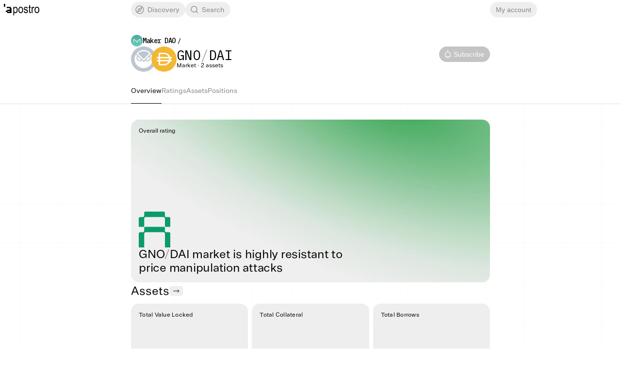

--- FILE ---
content_type: text/html; charset=utf-8
request_url: https://explorer.apostro.xyz/protocols/maker/mainnet/markets/GNO-A
body_size: 17469
content:
<!DOCTYPE html><html lang="en"><head><meta charSet="utf-8"/><meta name="viewport" content="width=device-width, initial-scale=1"/><link rel="preload" href="/_next/static/media/29a03ef160581522-s.p.woff2" as="font" crossorigin="" type="font/woff2"/><link rel="preload" href="/_next/static/media/3478b6abef19b3b3-s.p.woff2" as="font" crossorigin="" type="font/woff2"/><link rel="preload" href="/_next/static/media/57f48f911a6aba61-s.p.woff2" as="font" crossorigin="" type="font/woff2"/><link rel="preload" href="/_next/static/media/684e5662d94c69e1-s.p.woff2" as="font" crossorigin="" type="font/woff2"/><link rel="preload" href="/_next/static/media/82ff3600538b9909-s.p.woff" as="font" crossorigin="" type="font/woff"/><link rel="preload" href="/_next/static/media/981d941600d4d3c0-s.p.woff2" as="font" crossorigin="" type="font/woff2"/><link rel="preload" href="/_next/static/media/9b4383ad0e4af664-s.p.woff" as="font" crossorigin="" type="font/woff"/><link rel="preload" href="/_next/static/media/adf2aba6c46c5aac-s.p.woff" as="font" crossorigin="" type="font/woff"/><link rel="preload" href="/_next/static/media/eb64ddbea150a82e-s.p.woff2" as="font" crossorigin="" type="font/woff2"/><link rel="preload" href="/_next/static/media/f6ddfdfd234c5a24-s.p.woff" as="font" crossorigin="" type="font/woff"/><link rel="stylesheet" href="/_next/static/css/47979e5ffc28767a.css" data-precedence="next"/><link rel="stylesheet" href="/_next/static/css/97632f613053029b.css" data-precedence="next"/><link rel="preload" as="script" fetchPriority="low" href="/_next/static/chunks/webpack-ab8d9093773ff10b.js"/><script src="/_next/static/chunks/fd9d1056-e6ac20ac76d12d20.js" async=""></script><script src="/_next/static/chunks/8069-144ea4d1cca220be.js" async=""></script><script src="/_next/static/chunks/main-app-63c2c8ee589cd78e.js" async=""></script><script src="/_next/static/chunks/9400-40ae7123b158f3f3.js" async=""></script><script src="/_next/static/chunks/6910-469c754b6230e6df.js" async=""></script><script src="/_next/static/chunks/4004-bc380cc1407a90df.js" async=""></script><script src="/_next/static/chunks/8264-f683334170147dfc.js" async=""></script><script src="/_next/static/chunks/1067-790f865ec7bea6e2.js" async=""></script><script src="/_next/static/chunks/8792-7d4ee29f0cc2ab7a.js" async=""></script><script src="/_next/static/chunks/3952-c4d6351e8b51ec02.js" async=""></script><script src="/_next/static/chunks/3078-fd924513ffee8519.js" async=""></script><script src="/_next/static/chunks/306-07d94b7d658bf6aa.js" async=""></script><script src="/_next/static/chunks/1319-8de30301157e11f3.js" async=""></script><script src="/_next/static/chunks/5149-4c99ea2d9f1325a1.js" async=""></script><script src="/_next/static/chunks/4237-e10d712b5b43449b.js" async=""></script><script src="/_next/static/chunks/9084-64ad90cad4766821.js" async=""></script><script src="/_next/static/chunks/app/layout-f416fd87f21ad8d4.js" async=""></script><script src="/_next/static/chunks/app/error-fc07fd196f19a6ba.js" async=""></script><script src="/_next/static/chunks/app/protocols/%5Bproduct_version%5D/%5Bnetwork%5D/markets/%5BmarketId%5D/loading-91eb3aebf524b644.js" async=""></script><script src="/_next/static/chunks/1580-c00a5ebe053ec92a.js" async=""></script><script src="/_next/static/chunks/5270-a3bda34eca9d3a96.js" async=""></script><script src="/_next/static/chunks/288-7637742cdc6e9a93.js" async=""></script><script src="/_next/static/chunks/8977-0be32b93f0c2c683.js" async=""></script><script src="/_next/static/chunks/3244-ddb550b363b1ba1e.js" async=""></script><script src="/_next/static/chunks/1873-2309517829c934bb.js" async=""></script><script src="/_next/static/chunks/6669-b343edcbe9a046ed.js" async=""></script><script src="/_next/static/chunks/9764-a10085e848308b32.js" async=""></script><script src="/_next/static/chunks/app/protocols/%5Bproduct_version%5D/layout-f5fb2f301c8765e7.js" async=""></script><link rel="preload" href="https://thirtytwo-classical.apostro.xyz/script.js" as="script"/><link rel="preload" href="https://www.googletagmanager.com/gtag/js?id=G-W5TXKPE2DP" as="script"/><title>GNO/DAI of Maker DAO</title><link rel="icon" href="/favicon.ico"/><meta name="next-size-adjust"/><script src="/_next/static/chunks/polyfills-c67a75d1b6f99dc8.js" noModule=""></script><style data-emotion="css 15fvw2h vs8lh5 7vk589 haack 1u3sjyo 1aceebf kqhstx 6dvatq msxz2e 1eutevd u8gzev 1emuy9o 1ywsllc trc14k ccevtp j3crmz 1yk5z0l 1qrn0di 1v9920m 1jx0ui9 fk20uq ikcy84 1uqjpoi 1eb4coj 16iqw5x 1a7v9wu 74c5ox 1yt5i8j 1cgz53g lc5x9r 1ymakl3 1tvt0gx 1ix8j9u 6lzzp6 11y94da 70qvj9 1y8i60p 19o0kd9 0 1c1xpfh 1gbtas2 t3d3gi 1lqm3o8 4ra1t 34xh5u 9lgj9e sesdqm 1g2iu37 ikmv4q 2xbjii bsl132 1p1lvic 1cgapkf 1ahqrbn x6ziy9 1548k2l 10p4bau v4avw4 idm3bz 1g4i6h6 psesev wl217x qgf15f gcg99l 17b898 fvq37w 2lxbtt 11c0l7f hjs960 on21x6 1u4f1m6 1bfdgde y1tovh tpxr6g 1h6451q animation-61bdi0 13o7eu2 14891ef animation-1p2h4ri 18oglgh 53wg94">html{-webkit-font-smoothing:antialiased;-moz-osx-font-smoothing:grayscale;box-sizing:border-box;-webkit-text-size-adjust:100%;}*,*::before,*::after{box-sizing:inherit;}strong,b{font-weight:700;}body{margin:0;color:#000;font-family:'__ArbeitPro_a7e477','__ArbeitPro_Fallback_a7e477';font-weight:400;font-size:1rem;line-height:1.5;background-color:#fff;}@media print{body{background-color:#fff;}}body::backdrop{background-color:#fff;}font-family:'__ArbeitPro_a7e477','__ArbeitPro_Fallback_a7e477';body{display:-webkit-box;display:-webkit-flex;display:-ms-flexbox;display:flex;-webkit-flex-direction:column;-ms-flex-direction:column;flex-direction:column;min-height:100vh;}.css-vs8lh5{display:-webkit-box;display:-webkit-flex;display:-ms-flexbox;display:flex;-webkit-flex-direction:column;-ms-flex-direction:column;flex-direction:column;-webkit-box-flex:1;-webkit-flex-grow:1;-ms-flex-positive:1;flex-grow:1;width:100%;min-height:100vh;background:linear-gradient( rgba(0, 0, 0, 0.04), transparent 1px),linear-gradient( 90deg, rgba(0, 0, 0, 0.04), rgba(255, 255, 255, 0.80) 1px);-webkit-background-size:80px 80px;background-size:80px 80px;-webkit-background-position:center center;background-position:center center;}.css-7vk589{position:-webkit-sticky;position:sticky;top:0;width:100%;z-index:4;}.css-haack{width:100%;min-height:40px;display:-webkit-box;display:-webkit-flex;display:-ms-flexbox;display:flex;padding:4px 8px;gap:16px;background:#fff;border-bottom:none;z-index:1301;}.css-1u3sjyo{display:-webkit-box;display:-webkit-flex;display:-ms-flexbox;display:flex;-webkit-flex-basis:0;-ms-flex-preferred-size:0;flex-basis:0;-webkit-box-flex:1;-webkit-flex-grow:1;-ms-flex-positive:1;flex-grow:1;}.css-1aceebf{display:-webkit-box;display:-webkit-flex;display:-ms-flexbox;display:flex;-webkit-align-items:center;-webkit-box-align:center;-ms-flex-align:center;align-items:center;font-size:24px;}.css-kqhstx{width:unset;}@media (min-width:640px){.css-kqhstx{display:none;}}.css-6dvatq{-webkit-user-select:none;-moz-user-select:none;-ms-user-select:none;user-select:none;width:1em;height:1em;display:inline-block;fill:currentColor;-webkit-flex-shrink:0;-ms-flex-negative:0;flex-shrink:0;-webkit-transition:fill 200ms cubic-bezier(0.4, 0, 0.2, 1) 0ms;transition:fill 200ms cubic-bezier(0.4, 0, 0.2, 1) 0ms;font-size:inherit;font-size:20px;display:block;font-size:inherit;width:unset;}@media (min-width:640px){.css-6dvatq{display:none;}}.css-msxz2e{width:unset;display:none;}@media (min-width:640px){.css-msxz2e{display:block;}}.css-1eutevd{-webkit-user-select:none;-moz-user-select:none;-ms-user-select:none;user-select:none;width:1em;height:1em;display:inline-block;fill:currentColor;-webkit-flex-shrink:0;-ms-flex-negative:0;flex-shrink:0;-webkit-transition:fill 200ms cubic-bezier(0.4, 0, 0.2, 1) 0ms;transition:fill 200ms cubic-bezier(0.4, 0, 0.2, 1) 0ms;font-size:inherit;font-size:20px;display:block;font-size:inherit;width:unset;display:none;}@media (min-width:640px){.css-1eutevd{display:block;}}.css-u8gzev{display:-webkit-box;display:-webkit-flex;display:-ms-flexbox;display:flex;-webkit-align-items:center;-webkit-box-align:center;-ms-flex-align:center;align-items:center;gap:6px;width:740px;-webkit-box-flex:0;-webkit-flex-grow:0;-ms-flex-positive:0;flex-grow:0;font-size:14px;color:#000;}.css-1emuy9o{display:-webkit-inline-box;display:-webkit-inline-flex;display:-ms-inline-flexbox;display:inline-flex;-webkit-align-items:center;-webkit-box-align:center;-ms-flex-align:center;align-items:center;color:#848484;font-size:inherit;font-weight:inherit;padding:4px 12px 4px 6px;cursor:pointer;-webkit-transition:all 200ms;transition:all 200ms;white-space:nowrap;border-radius:100px;background:#EEEEEE;}.css-1emuy9o:focus{outline:none;}.css-1emuy9o:hover{background:#C4C4C4;}.css-1emuy9o:active{background:#EEEEEE;color:#fff;}.css-1ywsllc{-webkit-text-decoration:none;text-decoration:none;-webkit-text-decoration:none;text-decoration:none;color:#000;display:-webkit-inline-box;display:-webkit-inline-flex;display:-ms-inline-flexbox;display:inline-flex;-webkit-align-items:center;-webkit-box-align:center;-ms-flex-align:center;align-items:center;color:#848484;font-size:inherit;font-weight:inherit;padding:4px 12px 4px 6px;cursor:pointer;-webkit-transition:all 200ms;transition:all 200ms;white-space:nowrap;border-radius:100px;background:#EEEEEE;}.css-1ywsllc:focus{outline:none;}.css-1ywsllc:hover{background:#C4C4C4;}.css-1ywsllc:active{background:#EEEEEE;color:#fff;}.css-trc14k{margin:0;font:inherit;color:#000;-webkit-text-decoration:none;text-decoration:none;-webkit-text-decoration:none;text-decoration:none;color:#000;display:-webkit-inline-box;display:-webkit-inline-flex;display:-ms-inline-flexbox;display:inline-flex;-webkit-align-items:center;-webkit-box-align:center;-ms-flex-align:center;align-items:center;color:#848484;font-size:inherit;font-weight:inherit;padding:4px 12px 4px 6px;cursor:pointer;-webkit-transition:all 200ms;transition:all 200ms;white-space:nowrap;border-radius:100px;background:#EEEEEE;}.css-trc14k:focus{outline:none;}.css-trc14k:hover{background:#C4C4C4;}.css-trc14k:active{background:#EEEEEE;color:#fff;}.css-ccevtp{color:inherit;-webkit-text-decoration:none;text-decoration:none;margin:0;font:inherit;color:#000;-webkit-text-decoration:none;text-decoration:none;-webkit-text-decoration:none;text-decoration:none;color:#000;display:-webkit-inline-box;display:-webkit-inline-flex;display:-ms-inline-flexbox;display:inline-flex;-webkit-align-items:center;-webkit-box-align:center;-ms-flex-align:center;align-items:center;color:#848484;font-size:inherit;font-weight:inherit;padding:4px 12px 4px 6px;cursor:pointer;-webkit-transition:all 200ms;transition:all 200ms;white-space:nowrap;border-radius:100px;background:#EEEEEE;}.css-ccevtp:focus{outline:none;}.css-ccevtp:hover{background:#C4C4C4;}.css-ccevtp:active{background:#EEEEEE;color:#fff;}.css-j3crmz{font-size:24px;margin-right:4px;color:inherit;}.css-1yk5z0l{-webkit-user-select:none;-moz-user-select:none;-ms-user-select:none;user-select:none;width:1em;height:1em;display:inline-block;fill:currentColor;-webkit-flex-shrink:0;-ms-flex-negative:0;flex-shrink:0;-webkit-transition:fill 200ms cubic-bezier(0.4, 0, 0.2, 1) 0ms;transition:fill 200ms cubic-bezier(0.4, 0, 0.2, 1) 0ms;font-size:inherit;font-size:20px;display:block;font-size:inherit;}.css-1qrn0di{display:-webkit-inline-box;display:-webkit-inline-flex;display:-ms-inline-flexbox;display:inline-flex;-webkit-align-items:center;-webkit-box-align:center;-ms-flex-align:center;align-items:center;font-size:inherit;font-weight:inherit;cursor:pointer;-webkit-transition:all 200ms;transition:all 200ms;padding:4px 12px 4px 6px;border-radius:100px;white-space:nowrap;background:#EEEEEE;color:#848484;}.css-1qrn0di:focus{outline:none;}.css-1qrn0di:hover{background:#C4C4C4;}.css-1qrn0di:active{background:#EEEEEE;color:#fff;}.css-1v9920m{-webkit-flex-basis:0;-ms-flex-preferred-size:0;flex-basis:0;-webkit-box-flex:1;-webkit-flex-grow:1;-ms-flex-positive:1;flex-grow:1;display:-webkit-box;display:-webkit-flex;display:-ms-flexbox;display:flex;-webkit-box-pack:end;-ms-flex-pack:end;-webkit-justify-content:end;justify-content:end;}.css-1jx0ui9{width:100%;-webkit-box-flex:1;-webkit-flex-grow:1;-ms-flex-positive:1;flex-grow:1;display:-webkit-box;display:-webkit-flex;display:-ms-flexbox;display:flex;-webkit-flex-direction:column;-ms-flex-direction:column;flex-direction:column;}.css-fk20uq{position:-webkit-sticky;position:sticky;top:-84px;background:#fff;border-bottom:1px solid rgba(0, 0, 0, 0.12);z-index:3;}.css-ikcy84{width:100%;max-width:772px;display:-webkit-box;display:-webkit-flex;display:-ms-flexbox;display:flex;-webkit-flex-direction:column;-ms-flex-direction:column;flex-direction:column;padding:32px 16px 0;margin:0 auto;}.css-1uqjpoi{display:-webkit-box;display:-webkit-flex;display:-ms-flexbox;display:flex;-webkit-flex-direction:column;-ms-flex-direction:column;flex-direction:column;gap:16px;margin-bottom:25px;}.css-1eb4coj{display:-webkit-box;display:-webkit-flex;display:-ms-flexbox;display:flex;gap:8px;min-height:24px;font-size:14px;}.css-16iqw5x{font-size:24px;}.css-1a7v9wu{display:-webkit-box;display:-webkit-flex;display:-ms-flexbox;display:flex;}.css-1a7v9wu:empty{display:none;}.css-74c5ox{display:-webkit-box;display:-webkit-flex;display:-ms-flexbox;display:flex;}.css-74c5ox+.css-74c5ox{margin-left:-0.2em;}.css-1yt5i8j{position:relative;width:1em;height:1em;font-size:inherit;}.css-1cgz53g{display:-webkit-inline-box;display:-webkit-inline-flex;display:-ms-inline-flexbox;display:inline-flex;-webkit-align-items:center;-webkit-box-align:center;-ms-flex-align:center;align-items:center;color:inherit;font-size:inherit;font-weight:inherit;padding:0;cursor:pointer;-webkit-transition:all 200ms;transition:all 200ms;white-space:nowrap;opacity:1;}.css-1cgz53g:focus{outline:none;}.css-1cgz53g:hover{opacity:0.4;}.css-lc5x9r{-webkit-text-decoration:none;text-decoration:none;-webkit-text-decoration:none;text-decoration:none;color:#000;display:-webkit-inline-box;display:-webkit-inline-flex;display:-ms-inline-flexbox;display:inline-flex;-webkit-align-items:center;-webkit-box-align:center;-ms-flex-align:center;align-items:center;color:inherit;font-size:inherit;font-weight:inherit;padding:0;cursor:pointer;-webkit-transition:all 200ms;transition:all 200ms;white-space:nowrap;opacity:1;}.css-lc5x9r:focus{outline:none;}.css-lc5x9r:hover{opacity:0.4;}.css-1ymakl3{margin:0;font:inherit;color:#000;-webkit-text-decoration:none;text-decoration:none;-webkit-text-decoration:none;text-decoration:none;color:#000;display:-webkit-inline-box;display:-webkit-inline-flex;display:-ms-inline-flexbox;display:inline-flex;-webkit-align-items:center;-webkit-box-align:center;-ms-flex-align:center;align-items:center;color:inherit;font-size:inherit;font-weight:inherit;padding:0;cursor:pointer;-webkit-transition:all 200ms;transition:all 200ms;white-space:nowrap;opacity:1;}.css-1ymakl3:focus{outline:none;}.css-1ymakl3:hover{opacity:0.4;}.css-1tvt0gx{color:inherit;-webkit-text-decoration:none;text-decoration:none;margin:0;font:inherit;color:#000;-webkit-text-decoration:none;text-decoration:none;-webkit-text-decoration:none;text-decoration:none;color:#000;display:-webkit-inline-box;display:-webkit-inline-flex;display:-ms-inline-flexbox;display:inline-flex;-webkit-align-items:center;-webkit-box-align:center;-ms-flex-align:center;align-items:center;color:inherit;font-size:inherit;font-weight:inherit;padding:0;cursor:pointer;-webkit-transition:all 200ms;transition:all 200ms;white-space:nowrap;opacity:1;}.css-1tvt0gx:focus{outline:none;}.css-1tvt0gx:hover{opacity:0.4;}.css-1ix8j9u{font-family:'__IBM_Plex_Mono_64184a','__IBM_Plex_Mono_Fallback_64184a';font-size:14px;line-height:14px;font-weight:500;letter-spacing:-0.5px;padding-bottom:2px;border-bottom:1px solid #fff;}.css-6lzzp6{display:-webkit-box;display:-webkit-flex;display:-ms-flexbox;display:flex;gap:24px;}.css-11y94da{font-size:52px;}.css-70qvj9{display:-webkit-box;display:-webkit-flex;display:-ms-flexbox;display:flex;-webkit-align-items:center;-webkit-box-align:center;-ms-flex-align:center;align-items:center;}.css-1y8i60p{display:-webkit-box;display:-webkit-flex;display:-ms-flexbox;display:flex;-webkit-flex-direction:column;-ms-flex-direction:column;flex-direction:column;-webkit-box-pack:center;-ms-flex-pack:center;-webkit-justify-content:center;justify-content:center;gap:4px;margin-right:auto;}.css-19o0kd9{font-family:'__IBM_Plex_Mono_64184a','__IBM_Plex_Mono_Fallback_64184a';font-size:28px;line-height:28px;letter-spacing:-0.5px;}.css-1c1xpfh{color:rgba(0, 0, 0, 0.32);padding:0;}.css-1c1xpfh:last-child{display:none;}.css-1gbtas2{z-index:1500;pointer-events:none;}.css-t3d3gi{z-index:1500;pointer-events:none;}.css-1lqm3o8{font-size:12px;line-height:16px;}.css-4ra1t{height:32px;display:-webkit-inline-box;display:-webkit-inline-flex;display:-ms-inline-flexbox;display:inline-flex;-webkit-align-items:center;-webkit-box-align:center;-ms-flex-align:center;align-items:center;gap:4px;font-size:14px;padding:4px 12px 4px 6px;border-radius:100px;white-space:nowrap;-webkit-transition:opacity 200ms;transition:opacity 200ms;background:#C4C4C4;color:#fff;}.css-4ra1t:hover{opacity:0.5;}.css-4ra1t:focus{outline:none;}.css-34xh5u{display:-webkit-inline-box;display:-webkit-inline-flex;display:-ms-inline-flexbox;display:inline-flex;-webkit-align-items:center;-webkit-box-align:center;-ms-flex-align:center;align-items:center;-webkit-box-pack:center;-ms-flex-pack:center;-webkit-justify-content:center;justify-content:center;position:relative;box-sizing:border-box;-webkit-tap-highlight-color:transparent;background-color:transparent;outline:0;border:0;margin:0;border-radius:0;padding:0;cursor:pointer;-webkit-user-select:none;-moz-user-select:none;-ms-user-select:none;user-select:none;vertical-align:middle;-moz-appearance:none;-webkit-appearance:none;-webkit-text-decoration:none;text-decoration:none;color:inherit;height:32px;display:-webkit-inline-box;display:-webkit-inline-flex;display:-ms-inline-flexbox;display:inline-flex;-webkit-align-items:center;-webkit-box-align:center;-ms-flex-align:center;align-items:center;gap:4px;font-size:14px;padding:4px 12px 4px 6px;border-radius:100px;white-space:nowrap;-webkit-transition:opacity 200ms;transition:opacity 200ms;background:#C4C4C4;color:#fff;}.css-34xh5u::-moz-focus-inner{border-style:none;}.css-34xh5u.Mui-disabled{pointer-events:none;cursor:default;}@media print{.css-34xh5u{-webkit-print-color-adjust:exact;color-adjust:exact;}}.css-34xh5u:hover{opacity:0.5;}.css-34xh5u:focus{outline:none;}.css-9lgj9e{display:-webkit-inline-box;display:-webkit-inline-flex;display:-ms-inline-flexbox;display:inline-flex;font-size:24px;color:inherit;}.css-sesdqm{display:-webkit-box;display:-webkit-flex;display:-ms-flexbox;display:flex;-webkit-box-pack:justify;-webkit-justify-content:space-between;justify-content:space-between;font-size:14px;gap:16px;}.css-1g2iu37{position:relative;overflow:hidden;}.css-1g2iu37:after{position:absolute;top:0;right:0;content:'';width:24px;height:100%;background:linear-gradient(270deg, #fff 0%, transparent 100%);-webkit-flex-shrink:0;-ms-flex-negative:0;flex-shrink:0;}@media (min-width:480px){.css-1g2iu37{max-width:100%;overflow:auto;}.css-1g2iu37::after{display:none;}}.css-ikmv4q{display:-webkit-box;display:-webkit-flex;display:-ms-flexbox;display:flex;-webkit-box-pack:justify;-webkit-justify-content:space-between;justify-content:space-between;gap:16px;overflow:auto;padding-right:24px;}@media (min-width:480px){.css-ikmv4q{padding-right:0;}}.css-2xbjii{display:-webkit-inline-box;display:-webkit-inline-flex;display:-ms-inline-flexbox;display:inline-flex;-webkit-align-items:center;-webkit-box-align:center;-ms-flex-align:center;align-items:center;color:#000;font-size:inherit;font-weight:inherit;padding:4px 0 15px;cursor:default;-webkit-transition:all 200ms;transition:all 200ms;white-space:nowrap;border-bottom:1px solid #000;}.css-2xbjii:focus{outline:none;}.css-2xbjii:hover{color:#000;border-bottom:1px solid #000;}.css-bsl132{-webkit-text-decoration:none;text-decoration:none;-webkit-text-decoration:none;text-decoration:none;color:#000;display:-webkit-inline-box;display:-webkit-inline-flex;display:-ms-inline-flexbox;display:inline-flex;-webkit-align-items:center;-webkit-box-align:center;-ms-flex-align:center;align-items:center;color:#000;font-size:inherit;font-weight:inherit;padding:4px 0 15px;cursor:default;-webkit-transition:all 200ms;transition:all 200ms;white-space:nowrap;border-bottom:1px solid #000;}.css-bsl132:focus{outline:none;}.css-bsl132:hover{color:#000;border-bottom:1px solid #000;}.css-1p1lvic{margin:0;font:inherit;color:#000;-webkit-text-decoration:none;text-decoration:none;-webkit-text-decoration:none;text-decoration:none;color:#000;display:-webkit-inline-box;display:-webkit-inline-flex;display:-ms-inline-flexbox;display:inline-flex;-webkit-align-items:center;-webkit-box-align:center;-ms-flex-align:center;align-items:center;color:#000;font-size:inherit;font-weight:inherit;padding:4px 0 15px;cursor:default;-webkit-transition:all 200ms;transition:all 200ms;white-space:nowrap;border-bottom:1px solid #000;}.css-1p1lvic:focus{outline:none;}.css-1p1lvic:hover{color:#000;border-bottom:1px solid #000;}.css-1cgapkf{color:inherit;-webkit-text-decoration:none;text-decoration:none;margin:0;font:inherit;color:#000;-webkit-text-decoration:none;text-decoration:none;-webkit-text-decoration:none;text-decoration:none;color:#000;display:-webkit-inline-box;display:-webkit-inline-flex;display:-ms-inline-flexbox;display:inline-flex;-webkit-align-items:center;-webkit-box-align:center;-ms-flex-align:center;align-items:center;color:#000;font-size:inherit;font-weight:inherit;padding:4px 0 15px;cursor:default;-webkit-transition:all 200ms;transition:all 200ms;white-space:nowrap;border-bottom:1px solid #000;}.css-1cgapkf:focus{outline:none;}.css-1cgapkf:hover{color:#000;border-bottom:1px solid #000;}.css-1ahqrbn{display:-webkit-inline-box;display:-webkit-inline-flex;display:-ms-inline-flexbox;display:inline-flex;-webkit-align-items:center;-webkit-box-align:center;-ms-flex-align:center;align-items:center;color:#848484;font-size:inherit;font-weight:inherit;padding:4px 0 15px;cursor:pointer;-webkit-transition:all 200ms;transition:all 200ms;white-space:nowrap;border-bottom:1px solid transparent;}.css-1ahqrbn:focus{outline:none;}.css-1ahqrbn:hover{color:#000;border-bottom:1px solid #848484;}.css-x6ziy9{-webkit-text-decoration:none;text-decoration:none;-webkit-text-decoration:none;text-decoration:none;color:#000;display:-webkit-inline-box;display:-webkit-inline-flex;display:-ms-inline-flexbox;display:inline-flex;-webkit-align-items:center;-webkit-box-align:center;-ms-flex-align:center;align-items:center;color:#848484;font-size:inherit;font-weight:inherit;padding:4px 0 15px;cursor:pointer;-webkit-transition:all 200ms;transition:all 200ms;white-space:nowrap;border-bottom:1px solid transparent;}.css-x6ziy9:focus{outline:none;}.css-x6ziy9:hover{color:#000;border-bottom:1px solid #848484;}.css-1548k2l{margin:0;font:inherit;color:#000;-webkit-text-decoration:none;text-decoration:none;-webkit-text-decoration:none;text-decoration:none;color:#000;display:-webkit-inline-box;display:-webkit-inline-flex;display:-ms-inline-flexbox;display:inline-flex;-webkit-align-items:center;-webkit-box-align:center;-ms-flex-align:center;align-items:center;color:#848484;font-size:inherit;font-weight:inherit;padding:4px 0 15px;cursor:pointer;-webkit-transition:all 200ms;transition:all 200ms;white-space:nowrap;border-bottom:1px solid transparent;}.css-1548k2l:focus{outline:none;}.css-1548k2l:hover{color:#000;border-bottom:1px solid #848484;}.css-10p4bau{color:inherit;-webkit-text-decoration:none;text-decoration:none;margin:0;font:inherit;color:#000;-webkit-text-decoration:none;text-decoration:none;-webkit-text-decoration:none;text-decoration:none;color:#000;display:-webkit-inline-box;display:-webkit-inline-flex;display:-ms-inline-flexbox;display:inline-flex;-webkit-align-items:center;-webkit-box-align:center;-ms-flex-align:center;align-items:center;color:#848484;font-size:inherit;font-weight:inherit;padding:4px 0 15px;cursor:pointer;-webkit-transition:all 200ms;transition:all 200ms;white-space:nowrap;border-bottom:1px solid transparent;}.css-10p4bau:focus{outline:none;}.css-10p4bau:hover{color:#000;border-bottom:1px solid #848484;}.css-v4avw4{position:absolute;bottom:10px;left:16px;-webkit-align-items:center;-webkit-box-align:center;-ms-flex-align:center;align-items:center;gap:8px;display:none;}@media (min-width:960px){.css-v4avw4{display:-webkit-box;display:-webkit-flex;display:-ms-flexbox;display:flex;}}.css-idm3bz{font-size:32px;}.css-1g4i6h6{font-family:'__IBM_Plex_Mono_64184a','__IBM_Plex_Mono_Fallback_64184a';font-weight:500;font-size:14px;line-height:20px;letter-spacing:-0.25px;display:none;max-width:180px;white-space:nowrap;text-overflow:ellipsis;overflow:hidden;}@media (min-width:1200px){.css-1g4i6h6{display:inline;}}.css-psesev{font-family:'__IBM_Plex_Mono_64184a','__IBM_Plex_Mono_Fallback_64184a';font-size:16px;line-height:28px;letter-spacing:-0.5px;}.css-wl217x{-webkit-box-flex:1;-webkit-flex-grow:1;-ms-flex-positive:1;flex-grow:1;display:-webkit-box;display:-webkit-flex;display:-ms-flexbox;display:flex;-webkit-flex-direction:column;-ms-flex-direction:column;flex-direction:column;width:100%;max-width:772px;padding:24px 16px 120px;margin:0 auto;}@media (min-width:1024px){.css-wl217x{padding:32px 16px 160px;}}.css-qgf15f{width:100%;min-height:48px;display:-webkit-box;display:-webkit-flex;display:-ms-flexbox;display:flex;-webkit-column-gap:70px;column-gap:70px;padding:8px 16px;font-size:14px;color:#000;background:#fff;border-top:1px solid rgba(255, 255, 255, 0.12);}@media (max-width:767.95px){.css-qgf15f{-webkit-box-flex-wrap:wrap;-webkit-flex-wrap:wrap;-ms-flex-wrap:wrap;flex-wrap:wrap;row-gap:8px;}}.css-gcg99l{display:-webkit-box;display:-webkit-flex;display:-ms-flexbox;display:flex;-webkit-align-items:center;-webkit-box-align:center;-ms-flex-align:center;align-items:center;-webkit-flex-basis:calc((100% - 740px - 140px ) / 2);-ms-flex-preferred-size:calc((100% - 740px - 140px ) / 2);flex-basis:calc((100% - 740px - 140px ) / 2);-webkit-box-flex:0;-webkit-flex-grow:0;-ms-flex-positive:0;flex-grow:0;-webkit-flex-shrink:0;-ms-flex-negative:0;flex-shrink:0;opacity:0.4;white-space:nowrap;}@media (max-width:1279.95px){.css-17b898{display:none;}}@media (min-width:1280px){.css-fvq37w{display:none;}}.css-2lxbtt{display:-webkit-box;display:-webkit-flex;display:-ms-flexbox;display:flex;-webkit-align-items:center;-webkit-box-align:center;-ms-flex-align:center;align-items:center;gap:24px;width:740px;-webkit-box-flex:0;-webkit-flex-grow:0;-ms-flex-positive:0;flex-grow:0;}.css-11c0l7f{display:-webkit-inline-box;display:-webkit-inline-flex;display:-ms-inline-flexbox;display:inline-flex;-webkit-align-items:center;-webkit-box-align:center;-ms-flex-align:center;align-items:center;color:inherit;font-size:inherit;font-weight:inherit;padding:0;cursor:pointer;-webkit-transition:all 200ms;transition:all 200ms;white-space:nowrap;opacity:0.4;}.css-11c0l7f:focus{outline:none;}.css-11c0l7f:hover{opacity:1;}.css-hjs960{-webkit-text-decoration:none;text-decoration:none;-webkit-text-decoration:none;text-decoration:none;color:#000;display:-webkit-inline-box;display:-webkit-inline-flex;display:-ms-inline-flexbox;display:inline-flex;-webkit-align-items:center;-webkit-box-align:center;-ms-flex-align:center;align-items:center;color:inherit;font-size:inherit;font-weight:inherit;padding:0;cursor:pointer;-webkit-transition:all 200ms;transition:all 200ms;white-space:nowrap;opacity:0.4;}.css-hjs960:focus{outline:none;}.css-hjs960:hover{opacity:1;}.css-on21x6{margin:0;font:inherit;color:#000;-webkit-text-decoration:none;text-decoration:none;-webkit-text-decoration:none;text-decoration:none;color:#000;display:-webkit-inline-box;display:-webkit-inline-flex;display:-ms-inline-flexbox;display:inline-flex;-webkit-align-items:center;-webkit-box-align:center;-ms-flex-align:center;align-items:center;color:inherit;font-size:inherit;font-weight:inherit;padding:0;cursor:pointer;-webkit-transition:all 200ms;transition:all 200ms;white-space:nowrap;opacity:0.4;}.css-on21x6:focus{outline:none;}.css-on21x6:hover{opacity:1;}.css-1u4f1m6{color:inherit;-webkit-text-decoration:none;text-decoration:none;margin:0;font:inherit;color:#000;-webkit-text-decoration:none;text-decoration:none;-webkit-text-decoration:none;text-decoration:none;color:#000;display:-webkit-inline-box;display:-webkit-inline-flex;display:-ms-inline-flexbox;display:inline-flex;-webkit-align-items:center;-webkit-box-align:center;-ms-flex-align:center;align-items:center;color:inherit;font-size:inherit;font-weight:inherit;padding:0;cursor:pointer;-webkit-transition:all 200ms;transition:all 200ms;white-space:nowrap;opacity:0.4;}.css-1u4f1m6:focus{outline:none;}.css-1u4f1m6:hover{opacity:1;}.css-1bfdgde{display:-webkit-box;display:-webkit-flex;display:-ms-flexbox;display:flex;-webkit-align-items:center;-webkit-box-align:center;-ms-flex-align:center;align-items:center;-webkit-box-pack:end;-ms-flex-pack:end;-webkit-justify-content:flex-end;justify-content:flex-end;gap:24px;-webkit-flex-basis:0;-ms-flex-preferred-size:0;flex-basis:0;-webkit-box-flex:1;-webkit-flex-grow:1;-ms-flex-positive:1;flex-grow:1;}@media (max-width:767.95px){.css-1bfdgde{-webkit-box-pack:start;-ms-flex-pack:start;-webkit-justify-content:flex-start;justify-content:flex-start;}}.css-y1tovh{display:-webkit-box;display:-webkit-flex;display:-ms-flexbox;display:flex;min-height:150px;width:100%;-webkit-box-pack:center;-ms-flex-pack:center;-webkit-justify-content:center;justify-content:center;-webkit-align-items:center;-webkit-box-align:center;-ms-flex-align:center;align-items:center;position:relative;-webkit-flex-direction:column;-ms-flex-direction:column;flex-direction:column;-webkit-box-flex:1;-webkit-flex-grow:1;-ms-flex-positive:1;flex-grow:1;}.css-tpxr6g{font-size:150px;color:currentcolor;}.css-1h6451q{display:inline-block;color:#000;-webkit-animation:animation-61bdi0 1.4s linear infinite;animation:animation-61bdi0 1.4s linear infinite;font-size:150px;color:currentcolor;}@-webkit-keyframes animation-61bdi0{0%{-webkit-transform:rotate(0deg);-moz-transform:rotate(0deg);-ms-transform:rotate(0deg);transform:rotate(0deg);}100%{-webkit-transform:rotate(360deg);-moz-transform:rotate(360deg);-ms-transform:rotate(360deg);transform:rotate(360deg);}}@keyframes animation-61bdi0{0%{-webkit-transform:rotate(0deg);-moz-transform:rotate(0deg);-ms-transform:rotate(0deg);transform:rotate(0deg);}100%{-webkit-transform:rotate(360deg);-moz-transform:rotate(360deg);-ms-transform:rotate(360deg);transform:rotate(360deg);}}.css-13o7eu2{display:block;}.css-14891ef{stroke:currentColor;stroke-dasharray:80px,200px;stroke-dashoffset:0;-webkit-animation:animation-1p2h4ri 1.4s ease-in-out infinite;animation:animation-1p2h4ri 1.4s ease-in-out infinite;}@-webkit-keyframes animation-1p2h4ri{0%{stroke-dasharray:1px,200px;stroke-dashoffset:0;}50%{stroke-dasharray:100px,200px;stroke-dashoffset:-15px;}100%{stroke-dasharray:100px,200px;stroke-dashoffset:-125px;}}@keyframes animation-1p2h4ri{0%{stroke-dasharray:1px,200px;stroke-dashoffset:0;}50%{stroke-dasharray:100px,200px;stroke-dashoffset:-15px;}100%{stroke-dasharray:100px,200px;stroke-dashoffset:-125px;}}.css-18oglgh{font-size:15px;margin-top:10px;}.css-53wg94 span{-webkit-animation:1.8s ease-in-out .5s infinite both pulse;animation:1.8s ease-in-out .5s infinite both pulse;}.css-53wg94 span:nth-of-type(2){-webkit-animation-delay:.8s;animation-delay:.8s;}.css-53wg94 span:nth-of-type(3){-webkit-animation-delay:1s;animation-delay:1s;}@-webkit-keyframes pulse{0%{opacity:0;}20%{opacity:1;}100%{opacity:0;}}@keyframes pulse{0%{opacity:0;}20%{opacity:1;}100%{opacity:0;}}</style></head><body><div class="css-vs8lh5"><div class="css-7vk589"><div class="css-haack"><div class="css-1u3sjyo"><div class="css-1aceebf"><svg class="MuiSvgIcon-root MuiSvgIcon-fontSizeInherit css-6dvatq" focusable="false" aria-hidden="true" viewBox="0 0 20 25" width="0"><path fill="#000" fill-rule="evenodd" d="M0 0h3.462v7.796H0Zm7.308 7.796h11.154v3.508H7.308Zm1.154 16.37-.001-2.728H5V17.93h3.461v-2.728l6.923-.001v-3.897H20v12.863H8.462Zm6.922-5.457H9.615v1.949h5.769v-1.949Z"></path></svg><svg class="MuiSvgIcon-root MuiSvgIcon-fontSizeInherit css-1eutevd" focusable="false" aria-hidden="true" viewBox="0 0 287 94" width="0"><g><path d="M26.4 74v-8.4H15.6V55h10.8v-8.4h21.4V34.6h-25V24h34.6v10.7H62V74H26.4zm21.4-16.7H30v6h18v-6zM10.8 0v23.9H.2V0H11z" fill-rule="evenodd"></path><path d="M76.2 93V24.3h6.3v6.5c1.6-2.7 3.3-4.6 5.2-5.8 2-1.2 4.1-1.8 6.6-1.8 3.2 0 6.1 1 8.7 2.9 2.6 1.9 4.7 4.8 6.3 8.7 1.5 3.8 2.3 8.5 2.3 14 0 8.5-1.7 15-5.3 19.6-3.5 4.5-7.7 6.8-12.5 6.8-2.1 0-4-.5-6-1.6a15 15 0 0 1-4.7-4.7v24.3h-6.9zm6.2-43.6a25 25 0 0 0 3.3 14.2c2.1 3 4.7 4.6 7.8 4.6 3 0 5.5-1.6 7.7-4.7 2.3-3.2 3.4-8 3.4-14.7 0-6.5-1.1-11.3-3.3-14.4-2.1-3.1-4.8-4.7-7.8-4.7-2.8 0-5.4 1.7-7.6 5a26 26 0 0 0-3.5 14.7zm35-.3c0-8.6 1.8-15 5.4-19.4a17 17 0 0 1 13.7-6.6 17 17 0 0 1 13.7 6.6 28.8 28.8 0 0 1 5.5 18.9c0 9-1.8 15.6-5.4 20a17 17 0 0 1-13.8 6.5c-5.4 0-10-2.2-13.7-6.5-3.6-4.4-5.4-11-5.4-19.5zm7 0c0 6.4 1.3 11.2 3.6 14.4 2.3 3.1 5.3 4.7 8.7 4.7 3.3 0 6-1.6 8.4-4.7 2.3-3.2 3.5-8 3.5-14.4S147.4 38 145 34.8a10.5 10.5 0 0 0-8.8-4.7c-3.2 0-6 1.6-8.3 4.7-2.4 3.2-3.5 8-3.5 14.3zm36.7 10l6.9-1.3c.4 3.5 1.5 6.1 3.3 7.9 1.8 1.6 4.2 2.5 7.2 2.5s5.3-.7 7-2.2a7.3 7.3 0 0 0 2.5-5.7c0-2-.8-3.5-2.2-4.6-1-.7-3.3-1.7-7-2.8a51 51 0 0 1-10.8-4.2 11.9 11.9 0 0 1-4.2-4.7c-1-1.9-1.5-4-1.5-6.6 0-4.2 1.4-7.7 4-10.3 2.8-2.7 6.6-4 11.4-4 3 0 5.7.5 8 1.6s4 2.6 5.3 4.4c1.2 1.9 2 4.5 2.5 8l-6.8 1c-.6-5.4-3.5-8-8.8-8-3 0-5.3.5-6.7 1.8a5.6 5.6 0 0 0-2.2 4.6c0 1.8.7 3.3 2 4.3 1 .6 3.4 1.6 7.6 3 5.7 1.9 9.4 3.3 11 4.4 1.8 1 3 2.5 4 4.4 1 1.9 1.4 4 1.4 6.6 0 4.8-1.5 8.6-4.5 11.6-3 2.9-7.1 4.4-12.3 4.4-9.8 0-15.5-5.4-17-16zm57.5 7.4l.9 7.4c-2 .5-3.6.8-5.2.8-2.4 0-4.3-.5-5.8-1.5a7.5 7.5 0 0 1-3-3.9 39 39 0 0 1-.8-9.9V30.8h-5v-6.6h5V12l6.9-5v17.3h7v6.6h-7v29c0 2.8.2 4.5.6 5.3.6 1.1 1.7 1.7 3.3 1.7l3-.3zM225 74V24.2h6.2v7.6c1.6-3.5 3-5.8 4.4-7a6.7 6.7 0 0 1 4.5-1.7c2.3 0 4.6.9 7 2.7l-2.3 7.8a8.7 8.7 0 0 0-5-1.8c-1.5 0-2.8.5-4 1.6-1.3 1-2.1 2.4-2.6 4.3a39 39 0 0 0-1.3 10.2V74h-7zm23.7-24.9c0-8.6 1.7-15 5.3-19.4A17 17 0 0 1 268 23a17 17 0 0 1 13.6 6.6 28.8 28.8 0 0 1 5.5 18.9c0 9-1.8 15.6-5.4 20A17 17 0 0 1 268 75c-5.5 0-10-2.2-13.7-6.5-3.6-4.4-5.4-11-5.4-19.5zm7 0c0 6.4 1.2 11.2 3.5 14.4 2.4 3.1 5.3 4.7 8.8 4.7 3.2 0 6-1.6 8.3-4.7 2.4-3.2 3.5-8 3.5-14.4s-1.1-11.2-3.5-14.3a10.5 10.5 0 0 0-8.7-4.7c-3.3 0-6 1.6-8.4 4.7-2.3 3.2-3.5 8-3.5 14.3z"></path></g></svg></div></div><div class="css-u8gzev"><a class="MuiTypography-root MuiTypography-inherit MuiLink-root MuiLink-underlineNone css-ccevtp" href="/protocols"><span class="css-j3crmz"><svg class="MuiSvgIcon-root MuiSvgIcon-fontSizeInherit css-1yk5z0l" focusable="false" aria-hidden="true" viewBox="0 0 24 24" width="0"><circle cx="12" cy="12" r="8" stroke="currentColor" fill="none" stroke-width="1.25"></circle><circle cx="12" cy="12" r="1" fill="currentColor"></circle><path d="M10.1254 10.1251L16.5074 7.49267L13.875 13.8746L7.49293 16.5071L10.1254 10.1251Z" stroke="currentColor" fill="none" stroke-width="1.25" stroke-linejoin="bevel"></path></svg></span>Discovery</a><div class="css-1qrn0di"><span class="css-j3crmz"><svg class="MuiSvgIcon-root MuiSvgIcon-fontSizeInherit css-1yk5z0l" focusable="false" aria-hidden="true" viewBox="0 0 24 24" width="0"><line x1="16.6419" y1="15.7581" x2="19.7532" y2="18.8693" stroke="currentColor" stroke-width="1.25"></line><circle cx="12" cy="11" r="6" stroke="currentColor" stroke-width="1.25" fill="none"></circle></svg></span>Search</div></div><div class="css-1v9920m"></div></div></div><!--$--><div class="css-1jx0ui9"><div class="css-fk20uq"><div class="css-ikcy84"><div class="css-1uqjpoi"><div class="css-1eb4coj"><div class="css-16iqw5x"><div class="css-1a7v9wu"><div class="css-74c5ox"><div class="css-1yt5i8j"><img alt="" loading="lazy" decoding="async" data-nimg="fill" style="position:absolute;height:100%;width:100%;left:0;top:0;right:0;bottom:0;object-fit:contain;object-position:center center;color:transparent" src="/_next/static/media/maker.ca69951e.svg"/></div></div></div></div><a class="MuiTypography-root MuiTypography-inherit MuiLink-root MuiLink-underlineNone css-1tvt0gx" href="/protocols/maker/mainnet"><span><span class="css-1ix8j9u">Maker DAO</span> /</span></a></div><div class="css-6lzzp6"><div class="css-11y94da"><div class="css-70qvj9"><div class="css-74c5ox"><div class="css-1yt5i8j"><img alt="" loading="lazy" decoding="async" data-nimg="fill" style="position:absolute;height:100%;width:100%;left:0;top:0;right:0;bottom:0;object-fit:contain;object-position:center center;color:transparent" sizes="100vw" srcSet="/_next/image?url=%2F_next%2Fstatic%2Fmedia%2F0x6810e776880c02933d47db1b9fc05908e5386b96.5e0453e2.png&amp;w=640&amp;q=75 640w, /_next/image?url=%2F_next%2Fstatic%2Fmedia%2F0x6810e776880c02933d47db1b9fc05908e5386b96.5e0453e2.png&amp;w=750&amp;q=75 750w, /_next/image?url=%2F_next%2Fstatic%2Fmedia%2F0x6810e776880c02933d47db1b9fc05908e5386b96.5e0453e2.png&amp;w=828&amp;q=75 828w, /_next/image?url=%2F_next%2Fstatic%2Fmedia%2F0x6810e776880c02933d47db1b9fc05908e5386b96.5e0453e2.png&amp;w=1080&amp;q=75 1080w, /_next/image?url=%2F_next%2Fstatic%2Fmedia%2F0x6810e776880c02933d47db1b9fc05908e5386b96.5e0453e2.png&amp;w=1200&amp;q=75 1200w, /_next/image?url=%2F_next%2Fstatic%2Fmedia%2F0x6810e776880c02933d47db1b9fc05908e5386b96.5e0453e2.png&amp;w=1920&amp;q=75 1920w, /_next/image?url=%2F_next%2Fstatic%2Fmedia%2F0x6810e776880c02933d47db1b9fc05908e5386b96.5e0453e2.png&amp;w=2048&amp;q=75 2048w, /_next/image?url=%2F_next%2Fstatic%2Fmedia%2F0x6810e776880c02933d47db1b9fc05908e5386b96.5e0453e2.png&amp;w=3840&amp;q=75 3840w" src="/_next/image?url=%2F_next%2Fstatic%2Fmedia%2F0x6810e776880c02933d47db1b9fc05908e5386b96.5e0453e2.png&amp;w=3840&amp;q=75"/></div></div><div class="css-74c5ox"><div class="css-1yt5i8j"><img alt="" loading="lazy" decoding="async" data-nimg="fill" style="position:absolute;height:100%;width:100%;left:0;top:0;right:0;bottom:0;object-fit:contain;object-position:center center;color:transparent" src="/_next/static/media/0x6b175474e89094c44da98b954eedeac495271d0f.ccfaf818.svg"/></div></div></div></div><div class="css-1y8i60p"><span class="css-19o0kd9"><span aria-label="GNO/DAI" class=" css-0"><span>GNO</span><span class="css-1c1xpfh">/</span><span>DAI</span><span class="css-1c1xpfh">/</span></span></span><span class="css-1lqm3o8">Market · 2 assets</span></div><div aria-label="Subscription is available only to authorized users" class=""><button class="MuiButtonBase-root css-34xh5u" tabindex="0" type="button"><span class="css-9lgj9e"><svg class="MuiSvgIcon-root MuiSvgIcon-fontSizeInherit css-1yk5z0l" focusable="false" aria-hidden="true" viewBox="0 0 24 24" width="0"><g id="icon" fill="none"><path id="Rectangle 126" d="M7 12C7 9.23858 9.23858 7 12 7V7C14.7614 7 17 9.23858 17 12V17H7V12Z" stroke="currentColor" stroke-width="1.25"></path><circle id="Ellipse 29" cx="12" cy="4" r="1" fill="currentColor"></circle><line id="Line 603" x1="10" y1="19.375" x2="14" y2="19.375" stroke="currentColor" stroke-width="1.25"></line></g></svg></span>Subscribe</button></div></div></div><div class="css-sesdqm"><div class="css-1g2iu37"><div class="css-ikmv4q"><a class="MuiTypography-root MuiTypography-inherit MuiLink-root MuiLink-underlineNone css-1cgapkf" href="/protocols/maker/mainnet/markets/GNO-A">Overview</a><a class="MuiTypography-root MuiTypography-inherit MuiLink-root MuiLink-underlineNone css-10p4bau" href="/protocols/maker/mainnet/markets/GNO-A/ratings">Ratings</a><a class="MuiTypography-root MuiTypography-inherit MuiLink-root MuiLink-underlineNone css-10p4bau" href="/protocols/maker/mainnet/markets/GNO-A/assets">Assets</a><a class="MuiTypography-root MuiTypography-inherit MuiLink-root MuiLink-underlineNone css-10p4bau" href="/protocols/maker/mainnet/markets/GNO-A/positions">Positions</a></div></div></div></div><div style="opacity:0" class="css-v4avw4"><div class="css-idm3bz"><div class="css-70qvj9"><div class="css-74c5ox"><div class="css-1yt5i8j"><img alt="" loading="lazy" decoding="async" data-nimg="fill" style="position:absolute;height:100%;width:100%;left:0;top:0;right:0;bottom:0;object-fit:contain;object-position:center center;color:transparent" sizes="100vw" srcSet="/_next/image?url=%2F_next%2Fstatic%2Fmedia%2F0x6810e776880c02933d47db1b9fc05908e5386b96.5e0453e2.png&amp;w=640&amp;q=75 640w, /_next/image?url=%2F_next%2Fstatic%2Fmedia%2F0x6810e776880c02933d47db1b9fc05908e5386b96.5e0453e2.png&amp;w=750&amp;q=75 750w, /_next/image?url=%2F_next%2Fstatic%2Fmedia%2F0x6810e776880c02933d47db1b9fc05908e5386b96.5e0453e2.png&amp;w=828&amp;q=75 828w, /_next/image?url=%2F_next%2Fstatic%2Fmedia%2F0x6810e776880c02933d47db1b9fc05908e5386b96.5e0453e2.png&amp;w=1080&amp;q=75 1080w, /_next/image?url=%2F_next%2Fstatic%2Fmedia%2F0x6810e776880c02933d47db1b9fc05908e5386b96.5e0453e2.png&amp;w=1200&amp;q=75 1200w, /_next/image?url=%2F_next%2Fstatic%2Fmedia%2F0x6810e776880c02933d47db1b9fc05908e5386b96.5e0453e2.png&amp;w=1920&amp;q=75 1920w, /_next/image?url=%2F_next%2Fstatic%2Fmedia%2F0x6810e776880c02933d47db1b9fc05908e5386b96.5e0453e2.png&amp;w=2048&amp;q=75 2048w, /_next/image?url=%2F_next%2Fstatic%2Fmedia%2F0x6810e776880c02933d47db1b9fc05908e5386b96.5e0453e2.png&amp;w=3840&amp;q=75 3840w" src="/_next/image?url=%2F_next%2Fstatic%2Fmedia%2F0x6810e776880c02933d47db1b9fc05908e5386b96.5e0453e2.png&amp;w=3840&amp;q=75"/></div></div><div class="css-74c5ox"><div class="css-1yt5i8j"><img alt="" loading="lazy" decoding="async" data-nimg="fill" style="position:absolute;height:100%;width:100%;left:0;top:0;right:0;bottom:0;object-fit:contain;object-position:center center;color:transparent" src="/_next/static/media/0x6b175474e89094c44da98b954eedeac495271d0f.ccfaf818.svg"/></div></div></div></div><span class="css-1g4i6h6"><span class="css-psesev"><span aria-label="GNO/DAI" class=" css-0"><span>GNO</span><span class="css-1c1xpfh">/</span><span>DAI</span><span class="css-1c1xpfh">/</span></span></span></span></div></div><div class="css-wl217x"><!--$--><!--$--><!--$--><!--$?--><template id="B:0"></template><div class="css-y1tovh"><span class="MuiCircularProgress-root MuiCircularProgress-indeterminate MuiCircularProgress-colorPrimary css-1h6451q" style="width:60px;height:60px" role="progressbar"><svg class="MuiCircularProgress-svg css-13o7eu2" viewBox="22 22 44 44"><circle class="MuiCircularProgress-circle MuiCircularProgress-circleIndeterminate css-14891ef" cx="44" cy="44" r="20.2" fill="none" stroke-width="3.6"></circle></svg></span><div class="css-18oglgh">Loading<span class="css-53wg94"><span> .</span><span> .</span><span> .</span></span></div></div><!--/$--><!--/$--><!--/$--><!--/$--></div></div><!--/$--><div class="css-qgf15f"><div class="css-gcg99l"><span class="css-17b898">© Apostro Labs Inc. 2022-<!-- -->2025</span><span class="css-fvq37w">Apostro © <!-- -->2025</span></div><div class="css-2lxbtt"><a class="MuiTypography-root MuiTypography-inherit MuiLink-root MuiLink-underlineNone css-1u4f1m6" target="_blank" href="https://twitter.com/apostroxyz">Twitter</a><a class="MuiTypography-root MuiTypography-inherit MuiLink-root MuiLink-underlineNone css-1u4f1m6" target="_blank" href="https://t.me/apostroxyz">Telegram</a><a class="MuiTypography-root MuiTypography-inherit MuiLink-root MuiLink-underlineNone css-1u4f1m6" target="_blank" href="mailto:gm@apostro.xyz">Email us</a><a class="MuiTypography-root MuiTypography-inherit MuiLink-root MuiLink-underlineNone css-1u4f1m6" target="_blank" href="https://www.apostro.xyz/articles">Blog</a></div><div class="css-1bfdgde"><a class="MuiTypography-root MuiTypography-inherit MuiLink-root MuiLink-underlineNone css-1u4f1m6" target="_blank" href="https://www.apostro.xyz/#about-us">About us</a><a class="MuiTypography-root MuiTypography-inherit MuiLink-root MuiLink-underlineNone css-1u4f1m6" target="_blank" href="https://legal.apostro.xyz/Apostro%20Legal%20Notice%202022-09-30.pdf"><span class="css-17b898">Legal Notice</span><span class="css-fvq37w">Legal</span></a><a class="MuiTypography-root MuiTypography-inherit MuiLink-root MuiLink-underlineNone css-1u4f1m6" target="_blank" href="https://legal.apostro.xyz/Apostro%20Privacy%20Notice%202022-09-30.pdf"><span class="css-17b898">Privacy Notice</span><span class="css-fvq37w">Privacy</span></a></div></div></div><script src="/_next/static/chunks/webpack-ab8d9093773ff10b.js" async=""></script><script>(self.__next_f=self.__next_f||[]).push([0]);self.__next_f.push([2,null])</script><script>self.__next_f.push([1,"1:HL[\"/_next/static/media/29a03ef160581522-s.p.woff2\",\"font\",{\"crossOrigin\":\"\",\"type\":\"font/woff2\"}]\n2:HL[\"/_next/static/media/3478b6abef19b3b3-s.p.woff2\",\"font\",{\"crossOrigin\":\"\",\"type\":\"font/woff2\"}]\n3:HL[\"/_next/static/media/57f48f911a6aba61-s.p.woff2\",\"font\",{\"crossOrigin\":\"\",\"type\":\"font/woff2\"}]\n4:HL[\"/_next/static/media/684e5662d94c69e1-s.p.woff2\",\"font\",{\"crossOrigin\":\"\",\"type\":\"font/woff2\"}]\n5:HL[\"/_next/static/media/82ff3600538b9909-s.p.woff\",\"font\",{\"crossOrigin\":\"\",\"type\":\"font/woff\"}]\n6:HL[\"/_n"])</script><script>self.__next_f.push([1,"ext/static/media/981d941600d4d3c0-s.p.woff2\",\"font\",{\"crossOrigin\":\"\",\"type\":\"font/woff2\"}]\n7:HL[\"/_next/static/media/9b4383ad0e4af664-s.p.woff\",\"font\",{\"crossOrigin\":\"\",\"type\":\"font/woff\"}]\n8:HL[\"/_next/static/media/adf2aba6c46c5aac-s.p.woff\",\"font\",{\"crossOrigin\":\"\",\"type\":\"font/woff\"}]\n9:HL[\"/_next/static/media/eb64ddbea150a82e-s.p.woff2\",\"font\",{\"crossOrigin\":\"\",\"type\":\"font/woff2\"}]\na:HL[\"/_next/static/media/f6ddfdfd234c5a24-s.p.woff\",\"font\",{\"crossOrigin\":\"\",\"type\":\"font/woff\"}]\nb:HL[\"/_next/static/cs"])</script><script>self.__next_f.push([1,"s/47979e5ffc28767a.css\",\"style\"]\n0:\"$Lc\"\n"])</script><script>self.__next_f.push([1,"d:HL[\"/_next/static/css/97632f613053029b.css\",\"style\"]\n"])</script><script>self.__next_f.push([1,"e:I[47690,[],\"\"]\n11:I[5613,[],\"\"]\n16:I[31778,[],\"\"]\n"])</script><script>self.__next_f.push([1,"1b:I[93726,[\"9400\",\"static/chunks/9400-40ae7123b158f3f3.js\",\"6910\",\"static/chunks/6910-469c754b6230e6df.js\",\"4004\",\"static/chunks/4004-bc380cc1407a90df.js\",\"8264\",\"static/chunks/8264-f683334170147dfc.js\",\"1067\",\"static/chunks/1067-790f865ec7bea6e2.js\",\"8792\",\"static/chunks/8792-7d4ee29f0cc2ab7a.js\",\"3952\",\"static/chunks/3952-c4d6351e8b51ec02.js\",\"3078\",\"static/chunks/3078-fd924513ffee8519.js\",\"306\",\"static/chunks/306-07d94b7d658bf6aa.js\",\"1319\",\"static/chunks/1319-8de30301157e11f3.js\",\"5149\",\"static/chunks/5149-4c99ea2d9f1325a1.js\",\"4237\",\"static/chunks/4237-e10d712b5b43449b.js\",\"9084\",\"static/chunks/9084-64ad90cad4766821.js\",\"3185\",\"static/chunks/app/layout-f416fd87f21ad8d4.js\"],\"AppWrapper\"]\n"])</script><script>self.__next_f.push([1,"1c:I[16120,[\"9400\",\"static/chunks/9400-40ae7123b158f3f3.js\",\"4004\",\"static/chunks/4004-bc380cc1407a90df.js\",\"5149\",\"static/chunks/5149-4c99ea2d9f1325a1.js\",\"7601\",\"static/chunks/app/error-fc07fd196f19a6ba.js\"],\"\"]\n"])</script><script>self.__next_f.push([1,"1d:I[85935,[\"9400\",\"static/chunks/9400-40ae7123b158f3f3.js\",\"6910\",\"static/chunks/6910-469c754b6230e6df.js\",\"4004\",\"static/chunks/4004-bc380cc1407a90df.js\",\"8264\",\"static/chunks/8264-f683334170147dfc.js\",\"1067\",\"static/chunks/1067-790f865ec7bea6e2.js\",\"8792\",\"static/chunks/8792-7d4ee29f0cc2ab7a.js\",\"3952\",\"static/chunks/3952-c4d6351e8b51ec02.js\",\"3078\",\"static/chunks/3078-fd924513ffee8519.js\",\"306\",\"static/chunks/306-07d94b7d658bf6aa.js\",\"1319\",\"static/chunks/1319-8de30301157e11f3.js\",\"5149\",\"static/chunks/5149-4c99ea2d9f1325a1.js\",\"4237\",\"static/chunks/4237-e10d712b5b43449b.js\",\"9084\",\"static/chunks/9084-64ad90cad4766821.js\",\"3185\",\"static/chunks/app/layout-f416fd87f21ad8d4.js\"],\"\"]\n"])</script><script>self.__next_f.push([1,"1f:I[48955,[],\"\"]\n12:[\"product_version\",\"maker\",\"d\"]\n13:[\"network\",\"mainnet\",\"d\"]\n14:[\"marketId\",\"GNO-A\",\"d\"]\n20:[]\n"])</script><script>self.__next_f.push([1,"c:[[[\"$\",\"link\",\"0\",{\"rel\":\"stylesheet\",\"href\":\"/_next/static/css/47979e5ffc28767a.css\",\"precedence\":\"next\",\"crossOrigin\":\"$undefined\"}]],[\"$\",\"$Le\",null,{\"buildId\":\"8Hcs1D0OmWyGg29TG0BVl\",\"assetPrefix\":\"\",\"initialCanonicalUrl\":\"/protocols/maker/mainnet/markets/GNO-A\",\"initialTree\":[\"\",{\"children\":[\"protocols\",{\"children\":[[\"product_version\",\"maker\",\"d\"],{\"children\":[[\"network\",\"mainnet\",\"d\"],{\"children\":[\"markets\",{\"children\":[[\"marketId\",\"GNO-A\",\"d\"],{\"children\":[\"__PAGE__\",{}]}]}]}]}]}]},\"$undefined\",\"$undefined\",true],\"initialSeedData\":[\"\",{\"children\":[\"protocols\",{\"children\":[[\"product_version\",\"maker\",\"d\"],{\"children\":[[\"network\",\"mainnet\",\"d\"],{\"children\":[\"markets\",{\"children\":[[\"marketId\",\"GNO-A\",\"d\"],{\"children\":[\"__PAGE__\",{},[\"$Lf\",\"$L10\",null]]},[\"$\",\"$L11\",null,{\"parallelRouterKey\":\"children\",\"segmentPath\":[\"children\",\"protocols\",\"children\",\"$12\",\"children\",\"$13\",\"children\",\"markets\",\"children\",\"$14\",\"children\"],\"loading\":\"$L15\",\"loadingStyles\":[],\"loadingScripts\":[],\"hasLoading\":true,\"error\":\"$undefined\",\"errorStyles\":\"$undefined\",\"errorScripts\":\"$undefined\",\"template\":[\"$\",\"$L16\",null,{}],\"templateStyles\":\"$undefined\",\"templateScripts\":\"$undefined\",\"notFound\":\"$undefined\",\"notFoundStyles\":\"$undefined\",\"styles\":null}]]},[\"$\",\"$L11\",null,{\"parallelRouterKey\":\"children\",\"segmentPath\":[\"children\",\"protocols\",\"children\",\"$12\",\"children\",\"$13\",\"children\",\"markets\",\"children\"],\"loading\":\"$L17\",\"loadingStyles\":[],\"loadingScripts\":[],\"hasLoading\":true,\"error\":\"$undefined\",\"errorStyles\":\"$undefined\",\"errorScripts\":\"$undefined\",\"template\":[\"$\",\"$L16\",null,{}],\"templateStyles\":\"$undefined\",\"templateScripts\":\"$undefined\",\"notFound\":\"$undefined\",\"notFoundStyles\":\"$undefined\",\"styles\":null}]]},[\"$\",\"$L11\",null,{\"parallelRouterKey\":\"children\",\"segmentPath\":[\"children\",\"protocols\",\"children\",\"$12\",\"children\",\"$13\",\"children\"],\"loading\":\"$L18\",\"loadingStyles\":[],\"loadingScripts\":[],\"hasLoading\":true,\"error\":\"$undefined\",\"errorStyles\":\"$undefined\",\"errorScripts\":\"$undefined\",\"template\":[\"$\",\"$L16\",null,{}],\"templateStyles\":\"$undefined\",\"templateScripts\":\"$undefined\",\"notFound\":\"$undefined\",\"notFoundStyles\":\"$undefined\",\"styles\":null}]]},[null,\"$L19\",null]]},[\"$\",\"$L11\",null,{\"parallelRouterKey\":\"children\",\"segmentPath\":[\"children\",\"protocols\",\"children\"],\"loading\":\"$L1a\",\"loadingStyles\":[[\"$\",\"link\",\"0\",{\"rel\":\"stylesheet\",\"href\":\"/_next/static/css/97632f613053029b.css\",\"precedence\":\"next\",\"crossOrigin\":\"$undefined\"}]],\"loadingScripts\":[],\"hasLoading\":true,\"error\":\"$undefined\",\"errorStyles\":\"$undefined\",\"errorScripts\":\"$undefined\",\"template\":[\"$\",\"$L16\",null,{}],\"templateStyles\":\"$undefined\",\"templateScripts\":\"$undefined\",\"notFound\":\"$undefined\",\"notFoundStyles\":\"$undefined\",\"styles\":[[\"$\",\"link\",\"0\",{\"rel\":\"stylesheet\",\"href\":\"/_next/static/css/97632f613053029b.css\",\"precedence\":\"next\",\"crossOrigin\":\"$undefined\"}]]}]]},[null,[\"$\",\"html\",null,{\"lang\":\"en\",\"children\":[\"$\",\"body\",null,{\"children\":[\"$\",\"$L1b\",null,{\"host\":\"explorer.apostro.xyz\",\"children\":[[\"$\",\"$L11\",null,{\"parallelRouterKey\":\"children\",\"segmentPath\":[\"children\"],\"loading\":\"$undefined\",\"loadingStyles\":\"$undefined\",\"loadingScripts\":\"$undefined\",\"hasLoading\":false,\"error\":\"$1c\",\"errorStyles\":[[\"$\",\"link\",\"0\",{\"rel\":\"stylesheet\",\"href\":\"/_next/static/css/97632f613053029b.css\",\"precedence\":\"next\",\"crossOrigin\":\"$undefined\"}]],\"errorScripts\":[],\"template\":[\"$\",\"$L16\",null,{}],\"templateStyles\":\"$undefined\",\"templateScripts\":\"$undefined\",\"notFound\":[[\"$\",\"title\",null,{\"children\":\"404: This page could not be found.\"}],[\"$\",\"div\",null,{\"style\":{\"fontFamily\":\"system-ui,\\\"Segoe UI\\\",Roboto,Helvetica,Arial,sans-serif,\\\"Apple Color Emoji\\\",\\\"Segoe UI Emoji\\\"\",\"height\":\"100vh\",\"textAlign\":\"center\",\"display\":\"flex\",\"flexDirection\":\"column\",\"alignItems\":\"center\",\"justifyContent\":\"center\"},\"children\":[\"$\",\"div\",null,{\"children\":[[\"$\",\"style\",null,{\"dangerouslySetInnerHTML\":{\"__html\":\"body{color:#000;background:#fff;margin:0}.next-error-h1{border-right:1px solid rgba(0,0,0,.3)}@media (prefers-color-scheme:dark){body{color:#fff;background:#000}.next-error-h1{border-right:1px solid rgba(255,255,255,.3)}}\"}}],[\"$\",\"h1\",null,{\"className\":\"next-error-h1\",\"style\":{\"display\":\"inline-block\",\"margin\":\"0 20px 0 0\",\"padding\":\"0 23px 0 0\",\"fontSize\":24,\"fontWeight\":500,\"verticalAlign\":\"top\",\"lineHeight\":\"49px\"},\"children\":\"404\"}],[\"$\",\"div\",null,{\"style\":{\"display\":\"inline-block\"},\"children\":[\"$\",\"h2\",null,{\"style\":{\"fontSize\":14,\"fontWeight\":400,\"lineHeight\":\"49px\",\"margin\":0},\"children\":\"This page could not be found.\"}]}]]}]}]],\"notFoundStyles\":[],\"styles\":null}],[[\"$\",\"$L1d\",null,{\"async\":true,\"src\":\"https://thirtytwo-classical.apostro.xyz/script.js\",\"data-site\":\"YPEVGKQX\"}],[\"$\",\"$L1d\",null,{\"async\":true,\"src\":\"https://www.googletagmanager.com/gtag/js?id=G-W5TXKPE2DP\"}],[\"$\",\"$L1d\",null,{\"dangerouslySetInnerHTML\":{\"__html\":\"\\n            window.dataLayer = window.dataLayer || [];\\n            function gtag(){dataLayer.push(arguments);}\\n            gtag('js', new Date());\\n\\n            gtag('config', 'G-W5TXKPE2DP', {\\n              client_storage: 'none'\\n            });\\n          \"}}]]]}]}]}],null]],\"initialHead\":[false,\"$L1e\"],\"globalErrorComponent\":\"$1f\",\"missingSlots\":\"$W20\"}]]\n"])</script><script>self.__next_f.push([1,"21:I[31955,[\"9400\",\"static/chunks/9400-40ae7123b158f3f3.js\",\"6910\",\"static/chunks/6910-469c754b6230e6df.js\",\"5149\",\"static/chunks/5149-4c99ea2d9f1325a1.js\",\"9106\",\"static/chunks/app/protocols/%5Bproduct_version%5D/%5Bnetwork%5D/markets/%5BmarketId%5D/loading-91eb3aebf524b644.js\"],\"GlobalPreloader\"]\n"])</script><script>self.__next_f.push([1,"22:I[93562,[\"9400\",\"static/chunks/9400-40ae7123b158f3f3.js\",\"6910\",\"static/chunks/6910-469c754b6230e6df.js\",\"4004\",\"static/chunks/4004-bc380cc1407a90df.js\",\"8264\",\"static/chunks/8264-f683334170147dfc.js\",\"1067\",\"static/chunks/1067-790f865ec7bea6e2.js\",\"1580\",\"static/chunks/1580-c00a5ebe053ec92a.js\",\"5270\",\"static/chunks/5270-a3bda34eca9d3a96.js\",\"8792\",\"static/chunks/8792-7d4ee29f0cc2ab7a.js\",\"3952\",\"static/chunks/3952-c4d6351e8b51ec02.js\",\"3078\",\"static/chunks/3078-fd924513ffee8519.js\",\"288\",\"static/chunks/288-7637742cdc6e9a93.js\",\"306\",\"static/chunks/306-07d94b7d658bf6aa.js\",\"8977\",\"static/chunks/8977-0be32b93f0c2c683.js\",\"5149\",\"static/chunks/5149-4c99ea2d9f1325a1.js\",\"4237\",\"static/chunks/4237-e10d712b5b43449b.js\",\"3244\",\"static/chunks/3244-ddb550b363b1ba1e.js\",\"1873\",\"static/chunks/1873-2309517829c934bb.js\",\"6669\",\"static/chunks/6669-b343edcbe9a046ed.js\",\"9084\",\"static/chunks/9084-64ad90cad4766821.js\",\"9764\",\"static/chunks/9764-a10085e848308b32.js\",\"2623\",\"static/chunks/app/protocols/%5Bproduct_version%5D/layout-f5fb2f301c8765e7.js\"],\"LendingLayout\"]\n"])</script><script>self.__next_f.push([1,"15:[\"$\",\"$L21\",null,{}]\n17:[\"$\",\"$L21\",null,{}]\n18:[\"$\",\"$L21\",null,{}]\n1a:[\"$\",\"$L21\",null,{}]\n23:Tda51,"])</script><script>self.__next_f.push([1,"{\"json\":{\"protocolsInfo\":[{\"id\":386,\"fullName\":\"Maker RWA\",\"productSlug\":\"maker\",\"versionSlug\":\"rwa\",\"productName\":\"Maker DAO\",\"network\":\"mainnet\",\"networkName\":\"Ethereum\",\"isMultiMarket\":true,\"marketsCount\":14,\"markets\":[{\"vid\":\"RWA002-A\",\"lendingId\":386,\"tokens\":[{\"address\":\"0x6b175474e89094c44da98b954eedeac495271d0f\",\"symbol\":\"DAI\",\"network\":\"mainnet\",\"decimals\":18},{\"address\":\"0xaaa760c2027817169d7c8db0dc61a2fb4c19ac23\",\"symbol\":\"RWA002\",\"network\":\"mainnet\",\"decimals\":18}],\"marketName\":\"DAI/RWA002\"},{\"vid\":\"RWA001-A\",\"lendingId\":386,\"tokens\":[{\"address\":\"0x10b2aa5d77aa6484886d8e244f0686ab319a270d\",\"symbol\":\"RWA001\",\"network\":\"mainnet\",\"decimals\":18},{\"address\":\"0x6b175474e89094c44da98b954eedeac495271d0f\",\"symbol\":\"DAI\",\"network\":\"mainnet\",\"decimals\":18}],\"marketName\":\"RWA001/DAI\"},{\"vid\":\"RWA003-A\",\"lendingId\":386,\"tokens\":[{\"address\":\"0x07f0a80ad7aeb7bfb7f139ea71b3c8f7e17156b9\",\"symbol\":\"RWA003\",\"network\":\"mainnet\",\"decimals\":18},{\"address\":\"0x6b175474e89094c44da98b954eedeac495271d0f\",\"symbol\":\"DAI\",\"network\":\"mainnet\",\"decimals\":18}],\"marketName\":\"RWA003/DAI\"},{\"vid\":\"RWA004-A\",\"lendingId\":386,\"tokens\":[{\"address\":\"0x6b175474e89094c44da98b954eedeac495271d0f\",\"symbol\":\"DAI\",\"network\":\"mainnet\",\"decimals\":18},{\"address\":\"0x873f2101047a62f84456e3b2b13df2287925d3f9\",\"symbol\":\"RWA004\",\"network\":\"mainnet\",\"decimals\":18}],\"marketName\":\"DAI/RWA004\"},{\"vid\":\"RWA005-A\",\"lendingId\":386,\"tokens\":[{\"address\":\"0x6b175474e89094c44da98b954eedeac495271d0f\",\"symbol\":\"DAI\",\"network\":\"mainnet\",\"decimals\":18},{\"address\":\"0x6db236515e90fc831d146f5829407746eddc5296\",\"symbol\":\"RWA005\",\"network\":\"mainnet\",\"decimals\":18}],\"marketName\":\"DAI/RWA005\"},{\"vid\":\"RWA009-A\",\"lendingId\":386,\"tokens\":[{\"address\":\"0x6b175474e89094c44da98b954eedeac495271d0f\",\"symbol\":\"DAI\",\"network\":\"mainnet\",\"decimals\":18},{\"address\":\"0x8b9734bbaa628bfc0c9f323ba08ed184e5b88da2\",\"symbol\":\"RWA009\",\"network\":\"mainnet\",\"decimals\":18}],\"marketName\":\"DAI/RWA009\"},{\"vid\":\"RWA007-A\",\"lendingId\":386,\"tokens\":[{\"address\":\"0x078fb926b041a816facced3614cf1e4bc3c723bd\",\"symbol\":\"RWA007\",\"network\":\"mainnet\",\"decimals\":18},{\"address\":\"0x6b175474e89094c44da98b954eedeac495271d0f\",\"symbol\":\"DAI\",\"network\":\"mainnet\",\"decimals\":18}],\"marketName\":\"RWA007/DAI\"},{\"vid\":\"RWA014-A\",\"lendingId\":386,\"tokens\":[{\"address\":\"0x6b175474e89094c44da98b954eedeac495271d0f\",\"symbol\":\"DAI\",\"network\":\"mainnet\",\"decimals\":18},{\"address\":\"0x75dca04c4acc1ffb0aef940e5b49e2c17416008a\",\"symbol\":\"RWA014\",\"network\":\"mainnet\",\"decimals\":18}],\"marketName\":\"DAI/RWA014\"},{\"vid\":\"RWA008-A\",\"lendingId\":386,\"tokens\":[{\"address\":\"0x6b175474e89094c44da98b954eedeac495271d0f\",\"symbol\":\"DAI\",\"network\":\"mainnet\",\"decimals\":18},{\"address\":\"0xb9737098b50d7c536b6416daeb32879444f59fca\",\"symbol\":\"RWA008\",\"network\":\"mainnet\",\"decimals\":18}],\"marketName\":\"DAI/RWA008\"},{\"vid\":\"RWA015-A\",\"lendingId\":386,\"tokens\":[{\"address\":\"0x6b175474e89094c44da98b954eedeac495271d0f\",\"symbol\":\"DAI\",\"network\":\"mainnet\",\"decimals\":18},{\"address\":\"0xf5e5e706efc841bed1d24460cd04028075cdbfde\",\"symbol\":\"RWA015\",\"network\":\"mainnet\",\"decimals\":18}],\"marketName\":\"DAI/RWA015\"},{\"vid\":\"RWA010-A\",\"lendingId\":386,\"tokens\":[{\"address\":\"0x20c72c1fdd589c4aaa8d9ff56a43f3b17ba129f8\",\"symbol\":\"RWA010\",\"network\":\"mainnet\",\"decimals\":18},{\"address\":\"0x6b175474e89094c44da98b954eedeac495271d0f\",\"symbol\":\"DAI\",\"network\":\"mainnet\",\"decimals\":18}],\"marketName\":\"RWA010/DAI\"},{\"vid\":\"RWA011-A\",\"lendingId\":386,\"tokens\":[{\"address\":\"0x0b126f85285d1786f52fc911affaaf0d9253e37a\",\"symbol\":\"RWA011\",\"network\":\"mainnet\",\"decimals\":18},{\"address\":\"0x6b175474e89094c44da98b954eedeac495271d0f\",\"symbol\":\"DAI\",\"network\":\"mainnet\",\"decimals\":18}],\"marketName\":\"RWA011/DAI\"},{\"vid\":\"RWA012-A\",\"lendingId\":386,\"tokens\":[{\"address\":\"0x3c7f1379b5ac286eb3636668deae71eaa5f7518c\",\"symbol\":\"RWA012\",\"network\":\"mainnet\",\"decimals\":18},{\"address\":\"0x6b175474e89094c44da98b954eedeac495271d0f\",\"symbol\":\"DAI\",\"network\":\"mainnet\",\"decimals\":18}],\"marketName\":\"RWA012/DAI\"},{\"vid\":\"RWA013-A\",\"lendingId\":386,\"tokens\":[{\"address\":\"0x6b175474e89094c44da98b954eedeac495271d0f\",\"symbol\":\"DAI\",\"network\":\"mainnet\",\"decimals\":18},{\"address\":\"0xd6c7fd4392d328e4a8f8bc50f4128b64f4db2d4c\",\"symbol\":\"RWA013\",\"network\":\"mainnet\",\"decimals\":18}],\"marketName\":\"DAI/RWA013\"}],\"marketByVid\":{\"RWA002-A\":{\"vid\":\"RWA002-A\",\"lendingId\":386,\"tokens\":[{\"address\":\"0x6b175474e89094c44da98b954eedeac495271d0f\",\"symbol\":\"DAI\",\"network\":\"mainnet\",\"decimals\":18},{\"address\":\"0xaaa760c2027817169d7c8db0dc61a2fb4c19ac23\",\"symbol\":\"RWA002\",\"network\":\"mainnet\",\"decimals\":18}],\"marketName\":\"DAI/RWA002\"},\"RWA001-A\":{\"vid\":\"RWA001-A\",\"lendingId\":386,\"tokens\":[{\"address\":\"0x10b2aa5d77aa6484886d8e244f0686ab319a270d\",\"symbol\":\"RWA001\",\"network\":\"mainnet\",\"decimals\":18},{\"address\":\"0x6b175474e89094c44da98b954eedeac495271d0f\",\"symbol\":\"DAI\",\"network\":\"mainnet\",\"decimals\":18}],\"marketName\":\"RWA001/DAI\"},\"RWA003-A\":{\"vid\":\"RWA003-A\",\"lendingId\":386,\"tokens\":[{\"address\":\"0x07f0a80ad7aeb7bfb7f139ea71b3c8f7e17156b9\",\"symbol\":\"RWA003\",\"network\":\"mainnet\",\"decimals\":18},{\"address\":\"0x6b175474e89094c44da98b954eedeac495271d0f\",\"symbol\":\"DAI\",\"network\":\"mainnet\",\"decimals\":18}],\"marketName\":\"RWA003/DAI\"},\"RWA004-A\":{\"vid\":\"RWA004-A\",\"lendingId\":386,\"tokens\":[{\"address\":\"0x6b175474e89094c44da98b954eedeac495271d0f\",\"symbol\":\"DAI\",\"network\":\"mainnet\",\"decimals\":18},{\"address\":\"0x873f2101047a62f84456e3b2b13df2287925d3f9\",\"symbol\":\"RWA004\",\"network\":\"mainnet\",\"decimals\":18}],\"marketName\":\"DAI/RWA004\"},\"RWA005-A\":{\"vid\":\"RWA005-A\",\"lendingId\":386,\"tokens\":[{\"address\":\"0x6b175474e89094c44da98b954eedeac495271d0f\",\"symbol\":\"DAI\",\"network\":\"mainnet\",\"decimals\":18},{\"address\":\"0x6db236515e90fc831d146f5829407746eddc5296\",\"symbol\":\"RWA005\",\"network\":\"mainnet\",\"decimals\":18}],\"marketName\":\"DAI/RWA005\"},\"RWA009-A\":{\"vid\":\"RWA009-A\",\"lendingId\":386,\"tokens\":[{\"address\":\"0x6b175474e89094c44da98b954eedeac495271d0f\",\"symbol\":\"DAI\",\"network\":\"mainnet\",\"decimals\":18},{\"address\":\"0x8b9734bbaa628bfc0c9f323ba08ed184e5b88da2\",\"symbol\":\"RWA009\",\"network\":\"mainnet\",\"decimals\":18}],\"marketName\":\"DAI/RWA009\"},\"RWA007-A\":{\"vid\":\"RWA007-A\",\"lendingId\":386,\"tokens\":[{\"address\":\"0x078fb926b041a816facced3614cf1e4bc3c723bd\",\"symbol\":\"RWA007\",\"network\":\"mainnet\",\"decimals\":18},{\"address\":\"0x6b175474e89094c44da98b954eedeac495271d0f\",\"symbol\":\"DAI\",\"network\":\"mainnet\",\"decimals\":18}],\"marketName\":\"RWA007/DAI\"},\"RWA014-A\":{\"vid\":\"RWA014-A\",\"lendingId\":386,\"tokens\":[{\"address\":\"0x6b175474e89094c44da98b954eedeac495271d0f\",\"symbol\":\"DAI\",\"network\":\"mainnet\",\"decimals\":18},{\"address\":\"0x75dca04c4acc1ffb0aef940e5b49e2c17416008a\",\"symbol\":\"RWA014\",\"network\":\"mainnet\",\"decimals\":18}],\"marketName\":\"DAI/RWA014\"},\"RWA008-A\":{\"vid\":\"RWA008-A\",\"lendingId\":386,\"tokens\":[{\"address\":\"0x6b175474e89094c44da98b954eedeac495271d0f\",\"symbol\":\"DAI\",\"network\":\"mainnet\",\"decimals\":18},{\"address\":\"0xb9737098b50d7c536b6416daeb32879444f59fca\",\"symbol\":\"RWA008\",\"network\":\"mainnet\",\"decimals\":18}],\"marketName\":\"DAI/RWA008\"},\"RWA015-A\":{\"vid\":\"RWA015-A\",\"lendingId\":386,\"tokens\":[{\"address\":\"0x6b175474e89094c44da98b954eedeac495271d0f\",\"symbol\":\"DAI\",\"network\":\"mainnet\",\"decimals\":18},{\"address\":\"0xf5e5e706efc841bed1d24460cd04028075cdbfde\",\"symbol\":\"RWA015\",\"network\":\"mainnet\",\"decimals\":18}],\"marketName\":\"DAI/RWA015\"},\"RWA010-A\":{\"vid\":\"RWA010-A\",\"lendingId\":386,\"tokens\":[{\"address\":\"0x20c72c1fdd589c4aaa8d9ff56a43f3b17ba129f8\",\"symbol\":\"RWA010\",\"network\":\"mainnet\",\"decimals\":18},{\"address\":\"0x6b175474e89094c44da98b954eedeac495271d0f\",\"symbol\":\"DAI\",\"network\":\"mainnet\",\"decimals\":18}],\"marketName\":\"RWA010/DAI\"},\"RWA011-A\":{\"vid\":\"RWA011-A\",\"lendingId\":386,\"tokens\":[{\"address\":\"0x0b126f85285d1786f52fc911affaaf0d9253e37a\",\"symbol\":\"RWA011\",\"network\":\"mainnet\",\"decimals\":18},{\"address\":\"0x6b175474e89094c44da98b954eedeac495271d0f\",\"symbol\":\"DAI\",\"network\":\"mainnet\",\"decimals\":18}],\"marketName\":\"RWA011/DAI\"},\"RWA012-A\":{\"vid\":\"RWA012-A\",\"lendingId\":386,\"tokens\":[{\"address\":\"0x3c7f1379b5ac286eb3636668deae71eaa5f7518c\",\"symbol\":\"RWA012\",\"network\":\"mainnet\",\"decimals\":18},{\"address\":\"0x6b175474e89094c44da98b954eedeac495271d0f\",\"symbol\":\"DAI\",\"network\":\"mainnet\",\"decimals\":18}],\"marketName\":\"RWA012/DAI\"},\"RWA013-A\":{\"vid\":\"RWA013-A\",\"lendingId\":386,\"tokens\":[{\"address\":\"0x6b175474e89094c44da98b954eedeac495271d0f\",\"symbol\":\"DAI\",\"network\":\"mainnet\",\"decimals\":18},{\"address\":\"0xd6c7fd4392d328e4a8f8bc50f4128b64f4db2d4c\",\"symbol\":\"RWA013\",\"network\":\"mainnet\",\"decimals\":18}],\"marketName\":\"DAI/RWA013\"}}},{\"id\":385,\"fullName\":\"Maker DAO\",\"productSlug\":\"maker\",\"versionSlug\":\"default\",\"productName\":\"Maker DAO\",\"network\":\"mainnet\",\"networkName\":\"Ethereum\",\"isMultiMarket\":true,\"marketsCount\":47,\"markets\":[{\"vid\":\"ETH-A\",\"lendingId\":385,\"tokens\":[{\"address\":\"0xc02aaa39b223fe8d0a0e5c4f27ead9083c756cc2\",\"symbol\":\"WETH\",\"network\":\"mainnet\",\"decimals\":18},{\"address\":\"0x6b175474e89094c44da98b954eedeac495271d0f\",\"symbol\":\"DAI\",\"network\":\"mainnet\",\"decimals\":18}],\"marketName\":\"WETH/DAI\"},{\"vid\":\"BAT-A\",\"lendingId\":385,\"tokens\":[{\"address\":\"0x0d8775f648430679a709e98d2b0cb6250d2887ef\",\"symbol\":\"BAT\",\"network\":\"mainnet\",\"decimals\":18},{\"address\":\"0x6b175474e89094c44da98b954eedeac495271d0f\",\"symbol\":\"DAI\",\"network\":\"mainnet\",\"decimals\":18}],\"marketName\":\"BAT/DAI\"},{\"vid\":\"SAI\",\"lendingId\":385,\"tokens\":[{\"address\":\"0x6b175474e89094c44da98b954eedeac495271d0f\",\"symbol\":\"DAI\",\"network\":\"mainnet\",\"decimals\":18},{\"address\":\"0x89d24a6b4ccb1b6faa2625fe562bdd9a23260359\",\"symbol\":\"DAI\",\"network\":\"mainnet\",\"decimals\":18}],\"marketName\":\"DAI/DAI\"},{\"vid\":\"USDC-A\",\"lendingId\":385,\"tokens\":[{\"address\":\"0xa0b86991c6218b36c1d19d4a2e9eb0ce3606eb48\",\"symbol\":\"USDC\",\"network\":\"mainnet\",\"decimals\":6},{\"address\":\"0x6b175474e89094c44da98b954eedeac495271d0f\",\"symbol\":\"DAI\",\"network\":\"mainnet\",\"decimals\":18}],\"marketName\":\"USDC/DAI\"},{\"vid\":\"WBTC-A\",\"lendingId\":385,\"tokens\":[{\"address\":\"0x2260fac5e5542a773aa44fbcfedf7c193bc2c599\",\"symbol\":\"WBTC\",\"network\":\"mainnet\",\"decimals\":8},{\"address\":\"0x6b175474e89094c44da98b954eedeac495271d0f\",\"symbol\":\"DAI\",\"network\":\"mainnet\",\"decimals\":18}],\"marketName\":\"WBTC/DAI\"},{\"vid\":\"USDC-B\",\"lendingId\":385,\"tokens\":[{\"address\":\"0xa0b86991c6218b36c1d19d4a2e9eb0ce3606eb48\",\"symbol\":\"USDC\",\"network\":\"mainnet\",\"decimals\":6},{\"address\":\"0x6b175474e89094c44da98b954eedeac495271d0f\",\"symbol\":\"DAI\",\"network\":\"mainnet\",\"decimals\":18}],\"marketName\":\"USDC/DAI\"},{\"vid\":\"TUSD-A\",\"lendingId\":385,\"tokens\":[{\"address\":\"0x0000000000085d4780b73119b644ae5ecd22b376\",\"symbol\":\"TUSD\",\"network\":\"mainnet\",\"decimals\":18},{\"address\":\"0x6b175474e89094c44da98b954eedeac495271d0f\",\"symbol\":\"DAI\",\"network\":\"mainnet\",\"decimals\":18}],\"marketName\":\"TUSD/DAI\"},{\"vid\":\"KNC-A\",\"lendingId\":385,\"tokens\":[{\"address\":\"0xdd974d5c2e2928dea5f71b9825b8b646686bd200\",\"symbol\":\"KNC\",\"network\":\"mainnet\",\"decimals\":18},{\"address\":\"0x6b175474e89094c44da98b954eedeac495271d0f\",\"symbol\":\"DAI\",\"network\":\"mainnet\",\"decimals\":18}],\"marketName\":\"KNC/DAI\"},{\"vid\":\"ZRX-A\",\"lendingId\":385,\"tokens\":[{\"address\":\"0xe41d2489571d322189246dafa5ebde1f4699f498\",\"symbol\":\"ZRX\",\"network\":\"mainnet\",\"decimals\":18},{\"address\":\"0x6b175474e89094c44da98b954eedeac495271d0f\",\"symbol\":\"DAI\",\"network\":\"mainnet\",\"decimals\":18}],\"marketName\":\"ZRX/DAI\"},{\"vid\":\"MANA-A\",\"lendingId\":385,\"tokens\":[{\"address\":\"0x0f5d2fb29fb7d3cfee444a200298f468908cc942\",\"symbol\":\"MANA\",\"network\":\"mainnet\",\"decimals\":18},{\"address\":\"0x6b175474e89094c44da98b954eedeac495271d0f\",\"symbol\":\"DAI\",\"network\":\"mainnet\",\"decimals\":18}],\"marketName\":\"MANA/DAI\"},{\"vid\":\"USDT-A\",\"lendingId\":385,\"tokens\":[{\"address\":\"0xdac17f958d2ee523a2206206994597c13d831ec7\",\"symbol\":\"USDT\",\"network\":\"mainnet\",\"decimals\":6},{\"address\":\"0x6b175474e89094c44da98b954eedeac495271d0f\",\"symbol\":\"DAI\",\"network\":\"mainnet\",\"decimals\":18}],\"marketName\":\"USDT/DAI\"},{\"vid\":\"PAXUSD-A\",\"lendingId\":385,\"tokens\":[{\"address\":\"0x8e870d67f660d95d5be530380d0ec0bd388289e1\",\"symbol\":\"USDP\",\"network\":\"mainnet\",\"decimals\":18},{\"address\":\"0x6b175474e89094c44da98b954eedeac495271d0f\",\"symbol\":\"DAI\",\"network\":\"mainnet\",\"decimals\":18}],\"marketName\":\"USDP/DAI\"},{\"vid\":\"LRC-A\",\"lendingId\":385,\"tokens\":[{\"address\":\"0xbbbbca6a901c926f240b89eacb641d8aec7aeafd\",\"symbol\":\"LRC\",\"network\":\"mainnet\",\"decimals\":18},{\"address\":\"0x6b175474e89094c44da98b954eedeac495271d0f\",\"symbol\":\"DAI\",\"network\":\"mainnet\",\"decimals\":18}],\"marketName\":\"LRC/DAI\"},{\"vid\":\"LINK-A\",\"lendingId\":385,\"tokens\":[{\"address\":\"0x514910771af9ca656af840dff83e8264ecf986ca\",\"symbol\":\"LINK\",\"network\":\"mainnet\",\"decimals\":18},{\"address\":\"0x6b175474e89094c44da98b954eedeac495271d0f\",\"symbol\":\"DAI\",\"network\":\"mainnet\",\"decimals\":18}],\"marketName\":\"LINK/DAI\"},{\"vid\":\"COMP-A\",\"lendingId\":385,\"tokens\":[{\"address\":\"0xc00e94cb662c3520282e6f5717214004a7f26888\",\"symbol\":\"COMP\",\"network\":\"mainnet\",\"decimals\":18},{\"address\":\"0x6b175474e89094c44da98b954eedeac495271d0f\",\"symbol\":\"DAI\",\"network\":\"mainnet\",\"decimals\":18}],\"marketName\":\"COMP/DAI\"},{\"vid\":\"ETH-B\",\"lendingId\":385,\"tokens\":[{\"address\":\"0xc02aaa39b223fe8d0a0e5c4f27ead9083c756cc2\",\"symbol\":\"WETH\",\"network\":\"mainnet\",\"decimals\":18},{\"address\":\"0x6b175474e89094c44da98b954eedeac495271d0f\",\"symbol\":\"DAI\",\"network\":\"mainnet\",\"decimals\":18}],\"marketName\":\"WETH/DAI\"},{\"vid\":\"YFI-A\",\"lendingId\":385,\"tokens\":[{\"address\":\"0x0bc529c00c6401aef6d220be8c6ea1667f6ad93e\",\"symbol\":\"YFI\",\"network\":\"mainnet\",\"decimals\":18},{\"address\":\"0x6b175474e89094c44da98b954eedeac495271d0f\",\"symbol\":\"DAI\",\"network\":\"mainnet\",\"decimals\":18}],\"marketName\":\"YFI/DAI\"},{\"vid\":\"BAL-A\",\"lendingId\":385,\"tokens\":[{\"address\":\"0xba100000625a3754423978a60c9317c58a424e3d\",\"symbol\":\"BAL\",\"network\":\"mainnet\",\"decimals\":18},{\"address\":\"0x6b175474e89094c44da98b954eedeac495271d0f\",\"symbol\":\"DAI\",\"network\":\"mainnet\",\"decimals\":18}],\"marketName\":\"BAL/DAI\"},{\"vid\":\"GUSD-A\",\"lendingId\":385,\"tokens\":[{\"address\":\"0x056fd409e1d7a124bd7017459dfea2f387b6d5cd\",\"symbol\":\"GUSD\",\"network\":\"mainnet\",\"decimals\":2},{\"address\":\"0x6b175474e89094c44da98b954eedeac495271d0f\",\"symbol\":\"DAI\",\"network\":\"mainnet\",\"decimals\":18}],\"marketName\":\"GUSD/DAI\"},{\"vid\":\"RENBTC-A\",\"lendingId\":385,\"tokens\":[{\"address\":\"0xeb4c2781e4eba804ce9a9803c67d0893436bb27d\",\"symbol\":\"renBTC\",\"network\":\"mainnet\",\"decimals\":8},{\"address\":\"0x6b175474e89094c44da98b954eedeac495271d0f\",\"symbol\":\"DAI\",\"network\":\"mainnet\",\"decimals\":18}],\"marketName\":\"renBTC/DAI\"},{\"vid\":\"UNI-A\",\"lendingId\":385,\"tokens\":[{\"address\":\"0x1f9840a85d5af5bf1d1762f925bdaddc4201f984\",\"symbol\":\"UNI\",\"network\":\"mainnet\",\"decimals\":18},{\"address\":\"0x6b175474e89094c44da98b954eedeac495271d0f\",\"symbol\":\"DAI\",\"network\":\"mainnet\",\"decimals\":18}],\"marketName\":\"UNI/DAI\"},{\"vid\":\"AAVE-A\",\"lendingId\":385,\"tokens\":[{\"address\":\"0x7fc66500c84a76ad7e9c93437bfc5ac33e2ddae9\",\"symbol\":\"AAVE\",\"network\":\"mainnet\",\"decimals\":18},{\"address\":\"0x6b175474e89094c44da98b954eedeac495271d0f\",\"symbol\":\"DAI\",\"network\":\"mainnet\",\"decimals\":18}],\"marketName\":\"AAVE/DAI\"},{\"vid\":\"UNIV2DAIETH-A\",\"lendingId\":385,\"tokens\":[{\"address\":\"0xa478c2975ab1ea89e8196811f51a7b7ade33eb11\",\"symbol\":\"UNI-V2\",\"network\":\"mainnet\",\"decimals\":18},{\"address\":\"0x6b175474e89094c44da98b954eedeac495271d0f\",\"symbol\":\"DAI\",\"network\":\"mainnet\",\"decimals\":18}],\"marketName\":\"UNI-V2/DAI\"},{\"vid\":\"PSM-USDC-A\",\"lendingId\":385,\"tokens\":[{\"address\":\"0xa0b86991c6218b36c1d19d4a2e9eb0ce3606eb48\",\"symbol\":\"USDC\",\"network\":\"mainnet\",\"decimals\":6},{\"address\":\"0x6b175474e89094c44da98b954eedeac495271d0f\",\"symbol\":\"DAI\",\"network\":\"mainnet\",\"decimals\":18}],\"marketName\":\"USDC/DAI\"},{\"vid\":\"UNIV2WBTCETH-A\",\"lendingId\":385,\"tokens\":[{\"address\":\"0xbb2b8038a1640196fbe3e38816f3e67cba72d940\",\"symbol\":\"UNI-V2\",\"network\":\"mainnet\",\"decimals\":18},{\"address\":\"0x6b175474e89094c44da98b954eedeac495271d0f\",\"symbol\":\"DAI\",\"network\":\"mainnet\",\"decimals\":18}],\"marketName\":\"UNI-V2/DAI\"},{\"vid\":\"UNIV2USDCETH-A\",\"lendingId\":385,\"tokens\":[{\"address\":\"0xb4e16d0168e52d35cacd2c6185b44281ec28c9dc\",\"symbol\":\"UNI-V2\",\"network\":\"mainnet\",\"decimals\":18},{\"address\":\"0x6b175474e89094c44da98b954eedeac495271d0f\",\"symbol\":\"DAI\",\"network\":\"mainnet\",\"decimals\":18}],\"marketName\":\"UNI-V2/DAI\"},{\"vid\":\"UNIV2LINKETH-A\",\"lendingId\":385,\"tokens\":[{\"address\":\"0xa2107fa5b38d9bbd2c461d6edf11b11a50f6b974\",\"symbol\":\"UNI-V2\",\"network\":\"mainnet\",\"decimals\":18},{\"address\":\"0x6b175474e89094c44da98b954eedeac495271d0f\",\"symbol\":\"DAI\",\"network\":\"mainnet\",\"decimals\":18}],\"marketName\":\"UNI-V2/DAI\"},{\"vid\":\"UNIV2UNIETH-A\",\"lendingId\":385,\"tokens\":[{\"address\":\"0xd3d2e2692501a5c9ca623199d38826e513033a17\",\"symbol\":\"UNI-V2\",\"network\":\"mainnet\",\"decimals\":18},{\"address\":\"0x6b175474e89094c44da98b954eedeac495271d0f\",\"symbol\":\"DAI\",\"network\":\"mainnet\",\"decimals\":18}],\"marketName\":\"UNI-V2/DAI\"},{\"vid\":\"UNIV2ETHUSDT-A\",\"lendingId\":385,\"tokens\":[{\"address\":\"0x0d4a11d5eeaac28ec3f61d100daf4d40471f1852\",\"symbol\":\"UNI-V2\",\"network\":\"mainnet\",\"decimals\":18},{\"address\":\"0x6b175474e89094c44da98b954eedeac495271d0f\",\"symbol\":\"DAI\",\"network\":\"mainnet\",\"decimals\":18}],\"marketName\":\"UNI-V2/DAI\"},{\"vid\":\"UNIV2DAIUSDC-A\",\"lendingId\":385,\"tokens\":[{\"address\":\"0xae461ca67b15dc8dc81ce7615e0320da1a9ab8d5\",\"symbol\":\"UNI-V2\",\"network\":\"mainnet\",\"decimals\":18},{\"address\":\"0x6b175474e89094c44da98b954eedeac495271d0f\",\"symbol\":\"DAI\",\"network\":\"mainnet\",\"decimals\":18}],\"marketName\":\"UNI-V2/DAI\"},{\"vid\":\"UNIV2WBTCDAI-A\",\"lendingId\":385,\"tokens\":[{\"address\":\"0x231b7589426ffe1b75405526fc32ac09d44364c4\",\"symbol\":\"UNI-V2\",\"network\":\"mainnet\",\"decimals\":18},{\"address\":\"0x6b175474e89094c44da98b954eedeac495271d0f\",\"symbol\":\"DAI\",\"network\":\"mainnet\",\"decimals\":18}],\"marketName\":\"UNI-V2/DAI\"},{\"vid\":\"UNIV2AAVEETH-A\",\"lendingId\":385,\"tokens\":[{\"address\":\"0xdfc14d2af169b0d36c4eff567ada9b2e0cae044f\",\"symbol\":\"UNI-V2\",\"network\":\"mainnet\",\"decimals\":18},{\"address\":\"0x6b175474e89094c44da98b954eedeac495271d0f\",\"symbol\":\"DAI\",\"network\":\"mainnet\",\"decimals\":18}],\"marketName\":\"UNI-V2/DAI\"},{\"vid\":\"ETH-C\",\"lendingId\":385,\"tokens\":[{\"address\":\"0xc02aaa39b223fe8d0a0e5c4f27ead9083c756cc2\",\"symbol\":\"WETH\",\"network\":\"mainnet\",\"decimals\":18},{\"address\":\"0x6b175474e89094c44da98b954eedeac495271d0f\",\"symbol\":\"DAI\",\"network\":\"mainnet\",\"decimals\":18}],\"marketName\":\"WETH/DAI\"},{\"vid\":\"UNIV2DAIUSDT-A\",\"lendingId\":385,\"tokens\":[{\"address\":\"0xb20bd5d04be54f870d5c0d3ca85d82b34b836405\",\"symbol\":\"UNI-V2\",\"network\":\"mainnet\",\"decimals\":18},{\"address\":\"0x6b175474e89094c44da98b954eedeac495271d0f\",\"symbol\":\"DAI\",\"network\":\"mainnet\",\"decimals\":18}],\"marketName\":\"UNI-V2/DAI\"},{\"vid\":\"PSM-PAX-A\",\"lendingId\":385,\"tokens\":[{\"address\":\"0x8e870d67f660d95d5be530380d0ec0bd388289e1\",\"symbol\":\"USDP\",\"network\":\"mainnet\",\"decimals\":18},{\"address\":\"0x6b175474e89094c44da98b954eedeac495271d0f\",\"symbol\":\"DAI\",\"network\":\"mainnet\",\"decimals\":18}],\"marketName\":\"USDP/DAI\"},{\"vid\":\"MATIC-A\",\"lendingId\":385,\"tokens\":[{\"address\":\"0x7d1afa7b718fb893db30a3abc0cfc608aacfebb0\",\"symbol\":\"MATIC\",\"network\":\"mainnet\",\"decimals\":18},{\"address\":\"0x6b175474e89094c44da98b954eedeac495271d0f\",\"symbol\":\"DAI\",\"network\":\"mainnet\",\"decimals\":18}],\"marketName\":\"MATIC/DAI\"},{\"vid\":\"GUNIV3DAIUSDC1-A\",\"lendingId\":385,\"tokens\":[{\"address\":\"0xabddafb225e10b90d798bb8a886238fb835e2053\",\"symbol\":\"G-UNI\",\"network\":\"mainnet\",\"decimals\":18},{\"address\":\"0x6b175474e89094c44da98b954eedeac495271d0f\",\"symbol\":\"DAI\",\"network\":\"mainnet\",\"decimals\":18}],\"marketName\":\"G-UNI/DAI\"},{\"vid\":\"WSTETH-A\",\"lendingId\":385,\"tokens\":[{\"address\":\"0x7f39c581f595b53c5cb19bd0b3f8da6c935e2ca0\",\"symbol\":\"wstETH\",\"network\":\"mainnet\",\"decimals\":18},{\"address\":\"0x6b175474e89094c44da98b954eedeac495271d0f\",\"symbol\":\"DAI\",\"network\":\"mainnet\",\"decimals\":18}],\"marketName\":\"wstETH/DAI\"},{\"vid\":\"DIRECT-AAVEV2-DAI\",\"lendingId\":385,\"tokens\":[{\"address\":\"0x028171bca77440897b824ca71d1c56cac55b68a3\",\"symbol\":\"aDAI\",\"network\":\"mainnet\",\"decimals\":18},{\"address\":\"0x6b175474e89094c44da98b954eedeac495271d0f\",\"symbol\":\"DAI\",\"network\":\"mainnet\",\"decimals\":18}],\"marketName\":\"aDAI/DAI\"},{\"vid\":\"WBTC-B\",\"lendingId\":385,\"tokens\":[{\"address\":\"0x2260fac5e5542a773aa44fbcfedf7c193bc2c599\",\"symbol\":\"WBTC\",\"network\":\"mainnet\",\"decimals\":8},{\"address\":\"0x6b175474e89094c44da98b954eedeac495271d0f\",\"symbol\":\"DAI\",\"network\":\"mainnet\",\"decimals\":18}],\"marketName\":\"WBTC/DAI\"},{\"vid\":\"WBTC-C\",\"lendingId\":385,\"tokens\":[{\"address\":\"0x2260fac5e5542a773aa44fbcfedf7c193bc2c599\",\"symbol\":\"WBTC\",\"network\":\"mainnet\",\"decimals\":8},{\"address\":\"0x6b175474e89094c44da98b954eedeac495271d0f\",\"symbol\":\"DAI\",\"network\":\"mainnet\",\"decimals\":18}],\"marketName\":\"WBTC/DAI\"},{\"vid\":\"GUNIV3DAIUSDC2-A\",\"lendingId\":385,\"tokens\":[{\"address\":\"0x50379f632ca68d36e50cfbc8f78fe16bd1499d1e\",\"symbol\":\"G-UNI\",\"network\":\"mainnet\",\"decimals\":18},{\"address\":\"0x6b175474e89094c44da98b954eedeac495271d0f\",\"symbol\":\"DAI\",\"network\":\"mainnet\",\"decimals\":18}],\"marketName\":\"G-UNI/DAI\"},{\"vid\":\"PSM-GUSD-A\",\"lendingId\":385,\"tokens\":[{\"address\":\"0x056fd409e1d7a124bd7017459dfea2f387b6d5cd\",\"symbol\":\"GUSD\",\"network\":\"mainnet\",\"decimals\":2},{\"address\":\"0x6b175474e89094c44da98b954eedeac495271d0f\",\"symbol\":\"DAI\",\"network\":\"mainnet\",\"decimals\":18}],\"marketName\":\"GUSD/DAI\"},{\"vid\":\"CRVV1ETHSTETH-A\",\"lendingId\":385,\"tokens\":[{\"address\":\"0x06325440d014e39736583c165c2963ba99faf14e\",\"symbol\":\"steCRV\",\"network\":\"mainnet\",\"decimals\":18},{\"address\":\"0x6b175474e89094c44da98b954eedeac495271d0f\",\"symbol\":\"DAI\",\"network\":\"mainnet\",\"decimals\":18}],\"marketName\":\"steCRV/DAI\"},{\"vid\":\"WSTETH-B\",\"lendingId\":385,\"tokens\":[{\"address\":\"0x7f39c581f595b53c5cb19bd0b3f8da6c935e2ca0\",\"symbol\":\"wstETH\",\"network\":\"mainnet\",\"decimals\":18},{\"address\":\"0x6b175474e89094c44da98b954eedeac495271d0f\",\"symbol\":\"DAI\",\"network\":\"mainnet\",\"decimals\":18}],\"marketName\":\"wstETH/DAI\"},{\"vid\":\"RETH-A\",\"lendingId\":385,\"tokens\":[{\"address\":\"0xae78736cd615f374d3085123a210448e74fc6393\",\"symbol\":\"rETH\",\"network\":\"mainnet\",\"decimals\":18},{\"address\":\"0x6b175474e89094c44da98b954eedeac495271d0f\",\"symbol\":\"DAI\",\"network\":\"mainnet\",\"decimals\":18}],\"marketName\":\"rETH/DAI\"},{\"vid\":\"GNO-A\",\"lendingId\":385,\"tokens\":[{\"address\":\"0x6810e776880c02933d47db1b9fc05908e5386b96\",\"symbol\":\"GNO\",\"network\":\"mainnet\",\"decimals\":18},{\"address\":\"0x6b175474e89094c44da98b954eedeac495271d0f\",\"symbol\":\"DAI\",\"network\":\"mainnet\",\"decimals\":18}],\"marketName\":\"GNO/DAI\"}],\"marketByVid\":{\"ETH-A\":{\"vid\":\"ETH-A\",\"lendingId\":385,\"tokens\":[{\"address\":\"0xc02aaa39b223fe8d0a0e5c4f27ead9083c756cc2\",\"symbol\":\"WETH\",\"network\":\"mainnet\",\"decimals\":18},{\"address\":\"0x6b175474e89094c44da98b954eedeac495271d0f\",\"symbol\":\"DAI\",\"network\":\"mainnet\",\"decimals\":18}],\"marketName\":\"WETH/DAI\"},\"BAT-A\":{\"vid\":\"BAT-A\",\"lendingId\":385,\"tokens\":[{\"address\":\"0x0d8775f648430679a709e98d2b0cb6250d2887ef\",\"symbol\":\"BAT\",\"network\":\"mainnet\",\"decimals\":18},{\"address\":\"0x6b175474e89094c44da98b954eedeac495271d0f\",\"symbol\":\"DAI\",\"network\":\"mainnet\",\"decimals\":18}],\"marketName\":\"BAT/DAI\"},\"SAI\":{\"vid\":\"SAI\",\"lendingId\":385,\"tokens\":[{\"address\":\"0x6b175474e89094c44da98b954eedeac495271d0f\",\"symbol\":\"DAI\",\"network\":\"mainnet\",\"decimals\":18},{\"address\":\"0x89d24a6b4ccb1b6faa2625fe562bdd9a23260359\",\"symbol\":\"DAI\",\"network\":\"mainnet\",\"decimals\":18}],\"marketName\":\"DAI/DAI\"},\"USDC-A\":{\"vid\":\"USDC-A\",\"lendingId\":385,\"tokens\":[{\"address\":\"0xa0b86991c6218b36c1d19d4a2e9eb0ce3606eb48\",\"symbol\":\"USDC\",\"network\":\"mainnet\",\"decimals\":6},{\"address\":\"0x6b175474e89094c44da98b954eedeac495271d0f\",\"symbol\":\"DAI\",\"network\":\"mainnet\",\"decimals\":18}],\"marketName\":\"USDC/DAI\"},\"WBTC-A\":{\"vid\":\"WBTC-A\",\"lendingId\":385,\"tokens\":[{\"address\":\"0x2260fac5e5542a773aa44fbcfedf7c193bc2c599\",\"symbol\":\"WBTC\",\"network\":\"mainnet\",\"decimals\":8},{\"address\":\"0x6b175474e89094c44da98b954eedeac495271d0f\",\"symbol\":\"DAI\",\"network\":\"mainnet\",\"decimals\":18}],\"marketName\":\"WBTC/DAI\"},\"USDC-B\":{\"vid\":\"USDC-B\",\"lendingId\":385,\"tokens\":[{\"address\":\"0xa0b86991c6218b36c1d19d4a2e9eb0ce3606eb48\",\"symbol\":\"USDC\",\"network\":\"mainnet\",\"decimals\":6},{\"address\":\"0x6b175474e89094c44da98b954eedeac495271d0f\",\"symbol\":\"DAI\",\"network\":\"mainnet\",\"decimals\":18}],\"marketName\":\"USDC/DAI\"},\"TUSD-A\":{\"vid\":\"TUSD-A\",\"lendingId\":385,\"tokens\":[{\"address\":\"0x0000000000085d4780b73119b644ae5ecd22b376\",\"symbol\":\"TUSD\",\"network\":\"mainnet\",\"decimals\":18},{\"address\":\"0x6b175474e89094c44da98b954eedeac495271d0f\",\"symbol\":\"DAI\",\"network\":\"mainnet\",\"decimals\":18}],\"marketName\":\"TUSD/DAI\"},\"KNC-A\":{\"vid\":\"KNC-A\",\"lendingId\":385,\"tokens\":[{\"address\":\"0xdd974d5c2e2928dea5f71b9825b8b646686bd200\",\"symbol\":\"KNC\",\"network\":\"mainnet\",\"decimals\":18},{\"address\":\"0x6b175474e89094c44da98b954eedeac495271d0f\",\"symbol\":\"DAI\",\"network\":\"mainnet\",\"decimals\":18}],\"marketName\":\"KNC/DAI\"},\"ZRX-A\":{\"vid\":\"ZRX-A\",\"lendingId\":385,\"tokens\":[{\"address\":\"0xe41d2489571d322189246dafa5ebde1f4699f498\",\"symbol\":\"ZRX\",\"network\":\"mainnet\",\"decimals\":18},{\"address\":\"0x6b175474e89094c44da98b954eedeac495271d0f\",\"symbol\":\"DAI\",\"network\":\"mainnet\",\"decimals\":18}],\"marketName\":\"ZRX/DAI\"},\"MANA-A\":{\"vid\":\"MANA-A\",\"lendingId\":385,\"tokens\":[{\"address\":\"0x0f5d2fb29fb7d3cfee444a200298f468908cc942\",\"symbol\":\"MANA\",\"network\":\"mainnet\",\"decimals\":18},{\"address\":\"0x6b175474e89094c44da98b954eedeac495271d0f\",\"symbol\":\"DAI\",\"network\":\"mainnet\",\"decimals\":18}],\"marketName\":\"MANA/DAI\"},\"USDT-A\":{\"vid\":\"USDT-A\",\"lendingId\":385,\"tokens\":[{\"address\":\"0xdac17f958d2ee523a2206206994597c13d831ec7\",\"symbol\":\"USDT\",\"network\":\"mainnet\",\"decimals\":6},{\"address\":\"0x6b175474e89094c44da98b954eedeac495271d0f\",\"symbol\":\"DAI\",\"network\":\"mainnet\",\"decimals\":18}],\"marketName\":\"USDT/DAI\"},\"PAXUSD-A\":{\"vid\":\"PAXUSD-A\",\"lendingId\":385,\"tokens\":[{\"address\":\"0x8e870d67f660d95d5be530380d0ec0bd388289e1\",\"symbol\":\"USDP\",\"network\":\"mainnet\",\"decimals\":18},{\"address\":\"0x6b175474e89094c44da98b954eedeac495271d0f\",\"symbol\":\"DAI\",\"network\":\"mainnet\",\"decimals\":18}],\"marketName\":\"USDP/DAI\"},\"LRC-A\":{\"vid\":\"LRC-A\",\"lendingId\":385,\"tokens\":[{\"address\":\"0xbbbbca6a901c926f240b89eacb641d8aec7aeafd\",\"symbol\":\"LRC\",\"network\":\"mainnet\",\"decimals\":18},{\"address\":\"0x6b175474e89094c44da98b954eedeac495271d0f\",\"symbol\":\"DAI\",\"network\":\"mainnet\",\"decimals\":18}],\"marketName\":\"LRC/DAI\"},\"LINK-A\":{\"vid\":\"LINK-A\",\"lendingId\":385,\"tokens\":[{\"address\":\"0x514910771af9ca656af840dff83e8264ecf986ca\",\"symbol\":\"LINK\",\"network\":\"mainnet\",\"decimals\":18},{\"address\":\"0x6b175474e89094c44da98b954eedeac495271d0f\",\"symbol\":\"DAI\",\"network\":\"mainnet\",\"decimals\":18}],\"marketName\":\"LINK/DAI\"},\"COMP-A\":{\"vid\":\"COMP-A\",\"lendingId\":385,\"tokens\":[{\"address\":\"0xc00e94cb662c3520282e6f5717214004a7f26888\",\"symbol\":\"COMP\",\"network\":\"mainnet\",\"decimals\":18},{\"address\":\"0x6b175474e89094c44da98b954eedeac495271d0f\",\"symbol\":\"DAI\",\"network\":\"mainnet\",\"decimals\":18}],\"marketName\":\"COMP/DAI\"},\"ETH-B\":{\"vid\":\"ETH-B\",\"lendingId\":385,\"tokens\":[{\"address\":\"0xc02aaa39b223fe8d0a0e5c4f27ead9083c756cc2\",\"symbol\":\"WETH\",\"network\":\"mainnet\",\"decimals\":18},{\"address\":\"0x6b175474e89094c44da98b954eedeac495271d0f\",\"symbol\":\"DAI\",\"network\":\"mainnet\",\"decimals\":18}],\"marketName\":\"WETH/DAI\"},\"YFI-A\":{\"vid\":\"YFI-A\",\"lendingId\":385,\"tokens\":[{\"address\":\"0x0bc529c00c6401aef6d220be8c6ea1667f6ad93e\",\"symbol\":\"YFI\",\"network\":\"mainnet\",\"decimals\":18},{\"address\":\"0x6b175474e89094c44da98b954eedeac495271d0f\",\"symbol\":\"DAI\",\"network\":\"mainnet\",\"decimals\":18}],\"marketName\":\"YFI/DAI\"},\"BAL-A\":{\"vid\":\"BAL-A\",\"lendingId\":385,\"tokens\":[{\"address\":\"0xba100000625a3754423978a60c9317c58a424e3d\",\"symbol\":\"BAL\",\"network\":\"mainnet\",\"decimals\":18},{\"address\":\"0x6b175474e89094c44da98b954eedeac495271d0f\",\"symbol\":\"DAI\",\"network\":\"mainnet\",\"decimals\":18}],\"marketName\":\"BAL/DAI\"},\"GUSD-A\":{\"vid\":\"GUSD-A\",\"lendingId\":385,\"tokens\":[{\"address\":\"0x056fd409e1d7a124bd7017459dfea2f387b6d5cd\",\"symbol\":\"GUSD\",\"network\":\"mainnet\",\"decimals\":2},{\"address\":\"0x6b175474e89094c44da98b954eedeac495271d0f\",\"symbol\":\"DAI\",\"network\":\"mainnet\",\"decimals\":18}],\"marketName\":\"GUSD/DAI\"},\"RENBTC-A\":{\"vid\":\"RENBTC-A\",\"lendingId\":385,\"tokens\":[{\"address\":\"0xeb4c2781e4eba804ce9a9803c67d0893436bb27d\",\"symbol\":\"renBTC\",\"network\":\"mainnet\",\"decimals\":8},{\"address\":\"0x6b175474e89094c44da98b954eedeac495271d0f\",\"symbol\":\"DAI\",\"network\":\"mainnet\",\"decimals\":18}],\"marketName\":\"renBTC/DAI\"},\"UNI-A\":{\"vid\":\"UNI-A\",\"lendingId\":385,\"tokens\":[{\"address\":\"0x1f9840a85d5af5bf1d1762f925bdaddc4201f984\",\"symbol\":\"UNI\",\"network\":\"mainnet\",\"decimals\":18},{\"address\":\"0x6b175474e89094c44da98b954eedeac495271d0f\",\"symbol\":\"DAI\",\"network\":\"mainnet\",\"decimals\":18}],\"marketName\":\"UNI/DAI\"},\"AAVE-A\":{\"vid\":\"AAVE-A\",\"lendingId\":385,\"tokens\":[{\"address\":\"0x7fc66500c84a76ad7e9c93437bfc5ac33e2ddae9\",\"symbol\":\"AAVE\",\"network\":\"mainnet\",\"decimals\":18},{\"address\":\"0x6b175474e89094c44da98b954eedeac495271d0f\",\"symbol\":\"DAI\",\"network\":\"mainnet\",\"decimals\":18}],\"marketName\":\"AAVE/DAI\"},\"UNIV2DAIETH-A\":{\"vid\":\"UNIV2DAIETH-A\",\"lendingId\":385,\"tokens\":[{\"address\":\"0xa478c2975ab1ea89e8196811f51a7b7ade33eb11\",\"symbol\":\"UNI-V2\",\"network\":\"mainnet\",\"decimals\":18},{\"address\":\"0x6b175474e89094c44da98b954eedeac495271d0f\",\"symbol\":\"DAI\",\"network\":\"mainnet\",\"decimals\":18}],\"marketName\":\"UNI-V2/DAI\"},\"PSM-USDC-A\":{\"vid\":\"PSM-USDC-A\",\"lendingId\":385,\"tokens\":[{\"address\":\"0xa0b86991c6218b36c1d19d4a2e9eb0ce3606eb48\",\"symbol\":\"USDC\",\"network\":\"mainnet\",\"decimals\":6},{\"address\":\"0x6b175474e89094c44da98b954eedeac495271d0f\",\"symbol\":\"DAI\",\"network\":\"mainnet\",\"decimals\":18}],\"marketName\":\"USDC/DAI\"},\"UNIV2WBTCETH-A\":{\"vid\":\"UNIV2WBTCETH-A\",\"lendingId\":385,\"tokens\":[{\"address\":\"0xbb2b8038a1640196fbe3e38816f3e67cba72d940\",\"symbol\":\"UNI-V2\",\"network\":\"mainnet\",\"decimals\":18},{\"address\":\"0x6b175474e89094c44da98b954eedeac495271d0f\",\"symbol\":\"DAI\",\"network\":\"mainnet\",\"decimals\":18}],\"marketName\":\"UNI-V2/DAI\"},\"UNIV2USDCETH-A\":{\"vid\":\"UNIV2USDCETH-A\",\"lendingId\":385,\"tokens\":[{\"address\":\"0xb4e16d0168e52d35cacd2c6185b44281ec28c9dc\",\"symbol\":\"UNI-V2\",\"network\":\"mainnet\",\"decimals\":18},{\"address\":\"0x6b175474e89094c44da98b954eedeac495271d0f\",\"symbol\":\"DAI\",\"network\":\"mainnet\",\"decimals\":18}],\"marketName\":\"UNI-V2/DAI\"},\"UNIV2LINKETH-A\":{\"vid\":\"UNIV2LINKETH-A\",\"lendingId\":385,\"tokens\":[{\"address\":\"0xa2107fa5b38d9bbd2c461d6edf11b11a50f6b974\",\"symbol\":\"UNI-V2\",\"network\":\"mainnet\",\"decimals\":18},{\"address\":\"0x6b175474e89094c44da98b954eedeac495271d0f\",\"symbol\":\"DAI\",\"network\":\"mainnet\",\"decimals\":18}],\"marketName\":\"UNI-V2/DAI\"},\"UNIV2UNIETH-A\":{\"vid\":\"UNIV2UNIETH-A\",\"lendingId\":385,\"tokens\":[{\"address\":\"0xd3d2e2692501a5c9ca623199d38826e513033a17\",\"symbol\":\"UNI-V2\",\"network\":\"mainnet\",\"decimals\":18},{\"address\":\"0x6b175474e89094c44da98b954eedeac495271d0f\",\"symbol\":\"DAI\",\"network\":\"mainnet\",\"decimals\":18}],\"marketName\":\"UNI-V2/DAI\"},\"UNIV2ETHUSDT-A\":{\"vid\":\"UNIV2ETHUSDT-A\",\"lendingId\":385,\"tokens\":[{\"address\":\"0x0d4a11d5eeaac28ec3f61d100daf4d40471f1852\",\"symbol\":\"UNI-V2\",\"network\":\"mainnet\",\"decimals\":18},{\"address\":\"0x6b175474e89094c44da98b954eedeac495271d0f\",\"symbol\":\"DAI\",\"network\":\"mainnet\",\"decimals\":18}],\"marketName\":\"UNI-V2/DAI\"},\"UNIV2DAIUSDC-A\":{\"vid\":\"UNIV2DAIUSDC-A\",\"lendingId\":385,\"tokens\":[{\"address\":\"0xae461ca67b15dc8dc81ce7615e0320da1a9ab8d5\",\"symbol\":\"UNI-V2\",\"network\":\"mainnet\",\"decimals\":18},{\"address\":\"0x6b175474e89094c44da98b954eedeac495271d0f\",\"symbol\":\"DAI\",\"network\":\"mainnet\",\"decimals\":18}],\"marketName\":\"UNI-V2/DAI\"},\"UNIV2WBTCDAI-A\":{\"vid\":\"UNIV2WBTCDAI-A\",\"lendingId\":385,\"tokens\":[{\"address\":\"0x231b7589426ffe1b75405526fc32ac09d44364c4\",\"symbol\":\"UNI-V2\",\"network\":\"mainnet\",\"decimals\":18},{\"address\":\"0x6b175474e89094c44da98b954eedeac495271d0f\",\"symbol\":\"DAI\",\"network\":\"mainnet\",\"decimals\":18}],\"marketName\":\"UNI-V2/DAI\"},\"UNIV2AAVEETH-A\":{\"vid\":\"UNIV2AAVEETH-A\",\"lendingId\":385,\"tokens\":[{\"address\":\"0xdfc14d2af169b0d36c4eff567ada9b2e0cae044f\",\"symbol\":\"UNI-V2\",\"network\":\"mainnet\",\"decimals\":18},{\"address\":\"0x6b175474e89094c44da98b954eedeac495271d0f\",\"symbol\":\"DAI\",\"network\":\"mainnet\",\"decimals\":18}],\"marketName\":\"UNI-V2/DAI\"},\"ETH-C\":{\"vid\":\"ETH-C\",\"lendingId\":385,\"tokens\":[{\"address\":\"0xc02aaa39b223fe8d0a0e5c4f27ead9083c756cc2\",\"symbol\":\"WETH\",\"network\":\"mainnet\",\"decimals\":18},{\"address\":\"0x6b175474e89094c44da98b954eedeac495271d0f\",\"symbol\":\"DAI\",\"network\":\"mainnet\",\"decimals\":18}],\"marketName\":\"WETH/DAI\"},\"UNIV2DAIUSDT-A\":{\"vid\":\"UNIV2DAIUSDT-A\",\"lendingId\":385,\"tokens\":[{\"address\":\"0xb20bd5d04be54f870d5c0d3ca85d82b34b836405\",\"symbol\":\"UNI-V2\",\"network\":\"mainnet\",\"decimals\":18},{\"address\":\"0x6b175474e89094c44da98b954eedeac495271d0f\",\"symbol\":\"DAI\",\"network\":\"mainnet\",\"decimals\":18}],\"marketName\":\"UNI-V2/DAI\"},\"PSM-PAX-A\":{\"vid\":\"PSM-PAX-A\",\"lendingId\":385,\"tokens\":[{\"address\":\"0x8e870d67f660d95d5be530380d0ec0bd388289e1\",\"symbol\":\"USDP\",\"network\":\"mainnet\",\"decimals\":18},{\"address\":\"0x6b175474e89094c44da98b954eedeac495271d0f\",\"symbol\":\"DAI\",\"network\":\"mainnet\",\"decimals\":18}],\"marketName\":\"USDP/DAI\"},\"MATIC-A\":{\"vid\":\"MATIC-A\",\"lendingId\":385,\"tokens\":[{\"address\":\"0x7d1afa7b718fb893db30a3abc0cfc608aacfebb0\",\"symbol\":\"MATIC\",\"network\":\"mainnet\",\"decimals\":18},{\"address\":\"0x6b175474e89094c44da98b954eedeac495271d0f\",\"symbol\":\"DAI\",\"network\":\"mainnet\",\"decimals\":18}],\"marketName\":\"MATIC/DAI\"},\"GUNIV3DAIUSDC1-A\":{\"vid\":\"GUNIV3DAIUSDC1-A\",\"lendingId\":385,\"tokens\":[{\"address\":\"0xabddafb225e10b90d798bb8a886238fb835e2053\",\"symbol\":\"G-UNI\",\"network\":\"mainnet\",\"decimals\":18},{\"address\":\"0x6b175474e89094c44da98b954eedeac495271d0f\",\"symbol\":\"DAI\",\"network\":\"mainnet\",\"decimals\":18}],\"marketName\":\"G-UNI/DAI\"},\"WSTETH-A\":{\"vid\":\"WSTETH-A\",\"lendingId\":385,\"tokens\":[{\"address\":\"0x7f39c581f595b53c5cb19bd0b3f8da6c935e2ca0\",\"symbol\":\"wstETH\",\"network\":\"mainnet\",\"decimals\":18},{\"address\":\"0x6b175474e89094c44da98b954eedeac495271d0f\",\"symbol\":\"DAI\",\"network\":\"mainnet\",\"decimals\":18}],\"marketName\":\"wstETH/DAI\"},\"DIRECT-AAVEV2-DAI\":{\"vid\":\"DIRECT-AAVEV2-DAI\",\"lendingId\":385,\"tokens\":[{\"address\":\"0x028171bca77440897b824ca71d1c56cac55b68a3\",\"symbol\":\"aDAI\",\"network\":\"mainnet\",\"decimals\":18},{\"address\":\"0x6b175474e89094c44da98b954eedeac495271d0f\",\"symbol\":\"DAI\",\"network\":\"mainnet\",\"decimals\":18}],\"marketName\":\"aDAI/DAI\"},\"WBTC-B\":{\"vid\":\"WBTC-B\",\"lendingId\":385,\"tokens\":[{\"address\":\"0x2260fac5e5542a773aa44fbcfedf7c193bc2c599\",\"symbol\":\"WBTC\",\"network\":\"mainnet\",\"decimals\":8},{\"address\":\"0x6b175474e89094c44da98b954eedeac495271d0f\",\"symbol\":\"DAI\",\"network\":\"mainnet\",\"decimals\":18}],\"marketName\":\"WBTC/DAI\"},\"WBTC-C\":{\"vid\":\"WBTC-C\",\"lendingId\":385,\"tokens\":[{\"address\":\"0x2260fac5e5542a773aa44fbcfedf7c193bc2c599\",\"symbol\":\"WBTC\",\"network\":\"mainnet\",\"decimals\":8},{\"address\":\"0x6b175474e89094c44da98b954eedeac495271d0f\",\"symbol\":\"DAI\",\"network\":\"mainnet\",\"decimals\":18}],\"marketName\":\"WBTC/DAI\"},\"GUNIV3DAIUSDC2-A\":{\"vid\":\"GUNIV3DAIUSDC2-A\",\"lendingId\":385,\"tokens\":[{\"address\":\"0x50379f632ca68d36e50cfbc8f78fe16bd1499d1e\",\"symbol\":\"G-UNI\",\"network\":\"mainnet\",\"decimals\":18},{\"address\":\"0x6b175474e89094c44da98b954eedeac495271d0f\",\"symbol\":\"DAI\",\"network\":\"mainnet\",\"decimals\":18}],\"marketName\":\"G-UNI/DAI\"},\"PSM-GUSD-A\":{\"vid\":\"PSM-GUSD-A\",\"lendingId\":385,\"tokens\":[{\"address\":\"0x056fd409e1d7a124bd7017459dfea2f387b6d5cd\",\"symbol\":\"GUSD\",\"network\":\"mainnet\",\"decimals\":2},{\"address\":\"0x6b175474e89094c44da98b954eedeac495271d0f\",\"symbol\":\"DAI\",\"network\":\"mainnet\",\"decimals\":18}],\"marketName\":\"GUSD/DAI\"},\"CRVV1ETHSTETH-A\":{\"vid\":\"CRVV1ETHSTETH-A\",\"lendingId\":385,\"tokens\":[{\"address\":\"0x06325440d014e39736583c165c2963ba99faf14e\",\"symbol\":\"steCRV\",\"network\":\"mainnet\",\"decimals\":18},{\"address\":\"0x6b175474e89094c44da98b954eedeac495271d0f\",\"symbol\":\"DAI\",\"network\":\"mainnet\",\"decimals\":18}],\"marketName\":\"steCRV/DAI\"},\"WSTETH-B\":{\"vid\":\"WSTETH-B\",\"lendingId\":385,\"tokens\":[{\"address\":\"0x7f39c581f595b53c5cb19bd0b3f8da6c935e2ca0\",\"symbol\":\"wstETH\",\"network\":\"mainnet\",\"decimals\":18},{\"address\":\"0x6b175474e89094c44da98b954eedeac495271d0f\",\"symbol\":\"DAI\",\"network\":\"mainnet\",\"decimals\":18}],\"marketName\":\"wstETH/DAI\"},\"RETH-A\":{\"vid\":\"RETH-A\",\"lendingId\":385,\"tokens\":[{\"address\":\"0xae78736cd615f374d3085123a210448e74fc6393\",\"symbol\":\"rETH\",\"network\":\"mainnet\",\"decimals\":18},{\"address\":\"0x6b175474e89094c44da98b954eedeac495271d0f\",\"symbol\":\"DAI\",\"network\":\"mainnet\",\"decimals\":18}],\"marketName\":\"rETH/DAI\"},\"GNO-A\":{\"vid\":\"GNO-A\",\"lendingId\":385,\"tokens\":[{\"address\":\"0x6810e776880c02933d47db1b9fc05908e5386b96\",\"symbol\":\"GNO\",\"network\":\"mainnet\",\"decimals\":18},{\"address\":\"0x6b175474e89094c44da98b954eedeac495271d0f\",\"symbol\":\"DAI\",\"network\":\"mainnet\",\"decimals\":18}],\"marketName\":\"GNO/DAI\"}}}]},\"meta\":{\"values\":{\"protocolsInfo.0.markets.0.tokens.0\":[[\"custom\",\"Token\"]],\"protocolsInfo.0.markets.0.tokens.1\":[[\"custom\",\"Token\"]],\"protocolsInfo.0.markets.1.tokens.0\":[[\"custom\",\"Token\"]],\"protocolsInfo.0.markets.1.tokens.1\":[[\"custom\",\"Token\"]],\"protocolsInfo.0.markets.2.tokens.0\":[[\"custom\",\"Token\"]],\"protocolsInfo.0.markets.2.tokens.1\":[[\"custom\",\"Token\"]],\"protocolsInfo.0.markets.3.tokens.0\":[[\"custom\",\"Token\"]],\"protocolsInfo.0.markets.3.tokens.1\":[[\"custom\",\"Token\"]],\"protocolsInfo.0.markets.4.tokens.0\":[[\"custom\",\"Token\"]],\"protocolsInfo.0.markets.4.tokens.1\":[[\"custom\",\"Token\"]],\"protocolsInfo.0.markets.5.tokens.0\":[[\"custom\",\"Token\"]],\"protocolsInfo.0.markets.5.tokens.1\":[[\"custom\",\"Token\"]],\"protocolsInfo.0.markets.6.tokens.0\":[[\"custom\",\"Token\"]],\"protocolsInfo.0.markets.6.tokens.1\":[[\"custom\",\"Token\"]],\"protocolsInfo.0.markets.7.tokens.0\":[[\"custom\",\"Token\"]],\"protocolsInfo.0.markets.7.tokens.1\":[[\"custom\",\"Token\"]],\"protocolsInfo.0.markets.8.tokens.0\":[[\"custom\",\"Token\"]],\"protocolsInfo.0.markets.8.tokens.1\":[[\"custom\",\"Token\"]],\"protocolsInfo.0.markets.9.tokens.0\":[[\"custom\",\"Token\"]],\"protocolsInfo.0.markets.9.tokens.1\":[[\"custom\",\"Token\"]],\"protocolsInfo.0.markets.10.tokens.0\":[[\"custom\",\"Token\"]],\"protocolsInfo.0.markets.10.tokens.1\":[[\"custom\",\"Token\"]],\"protocolsInfo.0.markets.11.tokens.0\":[[\"custom\",\"Token\"]],\"protocolsInfo.0.markets.11.tokens.1\":[[\"custom\",\"Token\"]],\"protocolsInfo.0.markets.12.tokens.0\":[[\"custom\",\"Token\"]],\"protocolsInfo.0.markets.12.tokens.1\":[[\"custom\",\"Token\"]],\"protocolsInfo.0.markets.13.tokens.0\":[[\"custom\",\"Token\"]],\"protocolsInfo.0.markets.13.tokens.1\":[[\"custom\",\"Token\"]],\"protocolsInfo.0.marketByVid.RWA002-A.tokens.0\":[[\"custom\",\"Token\"]],\"protocolsInfo.0.marketByVid.RWA002-A.tokens.1\":[[\"custom\",\"Token\"]],\"protocolsInfo.0.marketByVid.RWA001-A.tokens.0\":[[\"custom\",\"Token\"]],\"protocolsInfo.0.marketByVid.RWA001-A.tokens.1\":[[\"custom\",\"Token\"]],\"protocolsInfo.0.marketByVid.RWA003-A.tokens.0\":[[\"custom\",\"Token\"]],\"protocolsInfo.0.marketByVid.RWA003-A.tokens.1\":[[\"custom\",\"Token\"]],\"protocolsInfo.0.marketByVid.RWA004-A.tokens.0\":[[\"custom\",\"Token\"]],\"protocolsInfo.0.marketByVid.RWA004-A.tokens.1\":[[\"custom\",\"Token\"]],\"protocolsInfo.0.marketByVid.RWA005-A.tokens.0\":[[\"custom\",\"Token\"]],\"protocolsInfo.0.marketByVid.RWA005-A.tokens.1\":[[\"custom\",\"Token\"]],\"protocolsInfo.0.marketByVid.RWA009-A.tokens.0\":[[\"custom\",\"Token\"]],\"protocolsInfo.0.marketByVid.RWA009-A.tokens.1\":[[\"custom\",\"Token\"]],\"protocolsInfo.0.marketByVid.RWA007-A.tokens.0\":[[\"custom\",\"Token\"]],\"protocolsInfo.0.marketByVid.RWA007-A.tokens.1\":[[\"custom\",\"Token\"]],\"protocolsInfo.0.marketByVid.RWA014-A.tokens.0\":[[\"custom\",\"Token\"]],\"protocolsInfo.0.marketByVid.RWA014-A.tokens.1\":[[\"custom\",\"Token\"]],\"protocolsInfo.0.marketByVid.RWA008-A.tokens.0\":[[\"custom\",\"Token\"]],\"protocolsInfo.0.marketByVid.RWA008-A.tokens.1\":[[\"custom\",\"Token\"]],\"protocolsInfo.0.marketByVid.RWA015-A.tokens.0\":[[\"custom\",\"Token\"]],\"protocolsInfo.0.marketByVid.RWA015-A.tokens.1\":[[\"custom\",\"Token\"]],\"protocolsInfo.0.marketByVid.RWA010-A.tokens.0\":[[\"custom\",\"Token\"]],\"protocolsInfo.0.marketByVid.RWA010-A.tokens.1\":[[\"custom\",\"Token\"]],\"protocolsInfo.0.marketByVid.RWA011-A.tokens.0\":[[\"custom\",\"Token\"]],\"protocolsInfo.0.marketByVid.RWA011-A.tokens.1\":[[\"custom\",\"Token\"]],\"protocolsInfo.0.marketByVid.RWA012-A.tokens.0\":[[\"custom\",\"Token\"]],\"protocolsInfo.0.marketByVid.RWA012-A.tokens.1\":[[\"custom\",\"Token\"]],\"protocolsInfo.0.marketByVid.RWA013-A.tokens.0\":[[\"custom\",\"Token\"]],\"protocolsInfo.0.marketByVid.RWA013-A.tokens.1\":[[\"custom\",\"Token\"]],\"protocolsInfo.1.markets.0.tokens.0\":[[\"custom\",\"Token\"]],\"protocolsInfo.1.markets.0.tokens.1\":[[\"custom\",\"Token\"]],\"protocolsInfo.1.markets.1.tokens.0\":[[\"custom\",\"Token\"]],\"protocolsInfo.1.markets.1.tokens.1\":[[\"custom\",\"Token\"]],\"protocolsInfo.1.markets.2.tokens.0\":[[\"custom\",\"Token\"]],\"protocolsInfo.1.markets.2.tokens.1\":[[\"custom\",\"Token\"]],\"protocolsInfo.1.markets.3.tokens.0\":[[\"custom\",\"Token\"]],\"protocolsInfo.1.markets.3.tokens.1\":[[\"custom\",\"Token\"]],\"protocolsInfo.1.markets.4.tokens.0\":[[\"custom\",\"Token\"]],\"protocolsInfo.1.markets.4.tokens.1\":[[\"custom\",\"Token\"]],\"protocolsInfo.1.markets.5.tokens.0\":[[\"custom\",\"Token\"]],\"protocolsInfo.1.markets.5.tokens.1\":[[\"custom\",\"Token\"]],\"protocolsInfo.1.markets.6.tokens.0\":[[\"custom\",\"Token\"]],\"protocolsInfo.1.markets.6.tokens.1\":[[\"custom\",\"Token\"]],\"protocolsInfo.1.markets.7.tokens.0\":[[\"custom\",\"Token\"]],\"protocolsInfo.1.markets.7.tokens.1\":[[\"custom\",\"Token\"]],\"protocolsInfo.1.markets.8.tokens.0\":[[\"custom\",\"Token\"]],\"protocolsInfo.1.markets.8.tokens.1\":[[\"custom\",\"Token\"]],\"protocolsInfo.1.markets.9.tokens.0\":[[\"custom\",\"Token\"]],\"protocolsInfo.1.markets.9.tokens.1\":[[\"custom\",\"Token\"]],\"protocolsInfo.1.markets.10.tokens.0\":[[\"custom\",\"Token\"]],\"protocolsInfo.1.markets.10.tokens.1\":[[\"custom\",\"Token\"]],\"protocolsInfo.1.markets.11.tokens.0\":[[\"custom\",\"Token\"]],\"protocolsInfo.1.markets.11.tokens.1\":[[\"custom\",\"Token\"]],\"protocolsInfo.1.markets.12.tokens.0\":[[\"custom\",\"Token\"]],\"protocolsInfo.1.markets.12.tokens.1\":[[\"custom\",\"Token\"]],\"protocolsInfo.1.markets.13.tokens.0\":[[\"custom\",\"Token\"]],\"protocolsInfo.1.markets.13.tokens.1\":[[\"custom\",\"Token\"]],\"protocolsInfo.1.markets.14.tokens.0\":[[\"custom\",\"Token\"]],\"protocolsInfo.1.markets.14.tokens.1\":[[\"custom\",\"Token\"]],\"protocolsInfo.1.markets.15.tokens.0\":[[\"custom\",\"Token\"]],\"protocolsInfo.1.markets.15.tokens.1\":[[\"custom\",\"Token\"]],\"protocolsInfo.1.markets.16.tokens.0\":[[\"custom\",\"Token\"]],\"protocolsInfo.1.markets.16.tokens.1\":[[\"custom\",\"Token\"]],\"protocolsInfo.1.markets.17.tokens.0\":[[\"custom\",\"Token\"]],\"protocolsInfo.1.markets.17.tokens.1\":[[\"custom\",\"Token\"]],\"protocolsInfo.1.markets.18.tokens.0\":[[\"custom\",\"Token\"]],\"protocolsInfo.1.markets.18.tokens.1\":[[\"custom\",\"Token\"]],\"protocolsInfo.1.markets.19.tokens.0\":[[\"custom\",\"Token\"]],\"protocolsInfo.1.markets.19.tokens.1\":[[\"custom\",\"Token\"]],\"protocolsInfo.1.markets.20.tokens.0\":[[\"custom\",\"Token\"]],\"protocolsInfo.1.markets.20.tokens.1\":[[\"custom\",\"Token\"]],\"protocolsInfo.1.markets.21.tokens.0\":[[\"custom\",\"Token\"]],\"protocolsInfo.1.markets.21.tokens.1\":[[\"custom\",\"Token\"]],\"protocolsInfo.1.markets.22.tokens.0\":[[\"custom\",\"Token\"]],\"protocolsInfo.1.markets.22.tokens.1\":[[\"custom\",\"Token\"]],\"protocolsInfo.1.markets.23.tokens.0\":[[\"custom\",\"Token\"]],\"protocolsInfo.1.markets.23.tokens.1\":[[\"custom\",\"Token\"]],\"protocolsInfo.1.markets.24.tokens.0\":[[\"custom\",\"Token\"]],\"protocolsInfo.1.markets.24.tokens.1\":[[\"custom\",\"Token\"]],\"protocolsInfo.1.markets.25.tokens.0\":[[\"custom\",\"Token\"]],\"protocolsInfo.1.markets.25.tokens.1\":[[\"custom\",\"Token\"]],\"protocolsInfo.1.markets.26.tokens.0\":[[\"custom\",\"Token\"]],\"protocolsInfo.1.markets.26.tokens.1\":[[\"custom\",\"Token\"]],\"protocolsInfo.1.markets.27.tokens.0\":[[\"custom\",\"Token\"]],\"protocolsInfo.1.markets.27.tokens.1\":[[\"custom\",\"Token\"]],\"protocolsInfo.1.markets.28.tokens.0\":[[\"custom\",\"Token\"]],\"protocolsInfo.1.markets.28.tokens.1\":[[\"custom\",\"Token\"]],\"protocolsInfo.1.markets.29.tokens.0\":[[\"custom\",\"Token\"]],\"protocolsInfo.1.markets.29.tokens.1\":[[\"custom\",\"Token\"]],\"protocolsInfo.1.markets.30.tokens.0\":[[\"custom\",\"Token\"]],\"protocolsInfo.1.markets.30.tokens.1\":[[\"custom\",\"Token\"]],\"protocolsInfo.1.markets.31.tokens.0\":[[\"custom\",\"Token\"]],\"protocolsInfo.1.markets.31.tokens.1\":[[\"custom\",\"Token\"]],\"protocolsInfo.1.markets.32.tokens.0\":[[\"custom\",\"Token\"]],\"protocolsInfo.1.markets.32.tokens.1\":[[\"custom\",\"Token\"]],\"protocolsInfo.1.markets.33.tokens.0\":[[\"custom\",\"Token\"]],\"protocolsInfo.1.markets.33.tokens.1\":[[\"custom\",\"Token\"]],\"protocolsInfo.1.markets.34.tokens.0\":[[\"custom\",\"Token\"]],\"protocolsInfo.1.markets.34.tokens.1\":[[\"custom\",\"Token\"]],\"protocolsInfo.1.markets.35.tokens.0\":[[\"custom\",\"Token\"]],\"protocolsInfo.1.markets.35.tokens.1\":[[\"custom\",\"Token\"]],\"protocolsInfo.1.markets.36.tokens.0\":[[\"custom\",\"Token\"]],\"protocolsInfo.1.markets.36.tokens.1\":[[\"custom\",\"Token\"]],\"protocolsInfo.1.markets.37.tokens.0\":[[\"custom\",\"Token\"]],\"protocolsInfo.1.markets.37.tokens.1\":[[\"custom\",\"Token\"]],\"protocolsInfo.1.markets.38.tokens.0\":[[\"custom\",\"Token\"]],\"protocolsInfo.1.markets.38.tokens.1\":[[\"custom\",\"Token\"]],\"protocolsInfo.1.markets.39.tokens.0\":[[\"custom\",\"Token\"]],\"protocolsInfo.1.markets.39.tokens.1\":[[\"custom\",\"Token\"]],\"protocolsInfo.1.markets.40.tokens.0\":[[\"custom\",\"Token\"]],\"protocolsInfo.1.markets.40.tokens.1\":[[\"custom\",\"Token\"]],\"protocolsInfo.1.markets.41.tokens.0\":[[\"custom\",\"Token\"]],\"protocolsInfo.1.markets.41.tokens.1\":[[\"custom\",\"Token\"]],\"protocolsInfo.1.markets.42.tokens.0\":[[\"custom\",\"Token\"]],\"protocolsInfo.1.markets.42.tokens.1\":[[\"custom\",\"Token\"]],\"protocolsInfo.1.markets.43.tokens.0\":[[\"custom\",\"Token\"]],\"protocolsInfo.1.markets.43.tokens.1\":[[\"custom\",\"Token\"]],\"protocolsInfo.1.markets.44.tokens.0\":[[\"custom\",\"Token\"]],\"protocolsInfo.1.markets.44.tokens.1\":[[\"custom\",\"Token\"]],\"protocolsInfo.1.markets.45.tokens.0\":[[\"custom\",\"Token\"]],\"protocolsInfo.1.markets.45.tokens.1\":[[\"custom\",\"Token\"]],\"protocolsInfo.1.markets.46.tokens.0\":[[\"custom\",\"Token\"]],\"protocolsInfo.1.markets.46.tokens.1\":[[\"custom\",\"Token\"]],\"protocolsInfo.1.marketByVid.ETH-A.tokens.0\":[[\"custom\",\"Token\"]],\"protocolsInfo.1.marketByVid.ETH-A.tokens.1\":[[\"custom\",\"Token\"]],\"protocolsInfo.1.marketByVid.BAT-A.tokens.0\":[[\"custom\",\"Token\"]],\"protocolsInfo.1.marketByVid.BAT-A.tokens.1\":[[\"custom\",\"Token\"]],\"protocolsInfo.1.marketByVid.SAI.tokens.0\":[[\"custom\",\"Token\"]],\"protocolsInfo.1.marketByVid.SAI.tokens.1\":[[\"custom\",\"Token\"]],\"protocolsInfo.1.marketByVid.USDC-A.tokens.0\":[[\"custom\",\"Token\"]],\"protocolsInfo.1.marketByVid.USDC-A.tokens.1\":[[\"custom\",\"Token\"]],\"protocolsInfo.1.marketByVid.WBTC-A.tokens.0\":[[\"custom\",\"Token\"]],\"protocolsInfo.1.marketByVid.WBTC-A.tokens.1\":[[\"custom\",\"Token\"]],\"protocolsInfo.1.marketByVid.USDC-B.tokens.0\":[[\"custom\",\"Token\"]],\"protocolsInfo.1.marketByVid.USDC-B.tokens.1\":[[\"custom\",\"Token\"]],\"protocolsInfo.1.marketByVid.TUSD-A.tokens.0\":[[\"custom\",\"Token\"]],\"protocolsInfo.1.marketByVid.TUSD-A.tokens.1\":[[\"custom\",\"Token\"]],\"protocolsInfo.1.marketByVid.KNC-A.tokens.0\":[[\"custom\",\"Token\"]],\"protocolsInfo.1.marketByVid.KNC-A.tokens.1\":[[\"custom\",\"Token\"]],\"protocolsInfo.1.marketByVid.ZRX-A.tokens.0\":[[\"custom\",\"Token\"]],\"protocolsInfo.1.marketByVid.ZRX-A.tokens.1\":[[\"custom\",\"Token\"]],\"protocolsInfo.1.marketByVid.MANA-A.tokens.0\":[[\"custom\",\"Token\"]],\"protocolsInfo.1.marketByVid.MANA-A.tokens.1\":[[\"custom\",\"Token\"]],\"protocolsInfo.1.marketByVid.USDT-A.tokens.0\":[[\"custom\",\"Token\"]],\"protocolsInfo.1.marketByVid.USDT-A.tokens.1\":[[\"custom\",\"Token\"]],\"protocolsInfo.1.marketByVid.PAXUSD-A.tokens.0\":[[\"custom\",\"Token\"]],\"protocolsInfo.1.marketByVid.PAXUSD-A.tokens.1\":[[\"custom\",\"Token\"]],\"protocolsInfo.1.marketByVid.LRC-A.tokens.0\":[[\"custom\",\"Token\"]],\"protocolsInfo.1.marketByVid.LRC-A.tokens.1\":[[\"custom\",\"Token\"]],\"protocolsInfo.1.marketByVid.LINK-A.tokens.0\":[[\"custom\",\"Token\"]],\"protocolsInfo.1.marketByVid.LINK-A.tokens.1\":[[\"custom\",\"Token\"]],\"protocolsInfo.1.marketByVid.COMP-A.tokens.0\":[[\"custom\",\"Token\"]],\"protocolsInfo.1.marketByVid.COMP-A.tokens.1\":[[\"custom\",\"Token\"]],\"protocolsInfo.1.marketByVid.ETH-B.tokens.0\":[[\"custom\",\"Token\"]],\"protocolsInfo.1.marketByVid.ETH-B.tokens.1\":[[\"custom\",\"Token\"]],\"protocolsInfo.1.marketByVid.YFI-A.tokens.0\":[[\"custom\",\"Token\"]],\"protocolsInfo.1.marketByVid.YFI-A.tokens.1\":[[\"custom\",\"Token\"]],\"protocolsInfo.1.marketByVid.BAL-A.tokens.0\":[[\"custom\",\"Token\"]],\"protocolsInfo.1.marketByVid.BAL-A.tokens.1\":[[\"custom\",\"Token\"]],\"protocolsInfo.1.marketByVid.GUSD-A.tokens.0\":[[\"custom\",\"Token\"]],\"protocolsInfo.1.marketByVid.GUSD-A.tokens.1\":[[\"custom\",\"Token\"]],\"protocolsInfo.1.marketByVid.RENBTC-A.tokens.0\":[[\"custom\",\"Token\"]],\"protocolsInfo.1.marketByVid.RENBTC-A.tokens.1\":[[\"custom\",\"Token\"]],\"protocolsInfo.1.marketByVid.UNI-A.tokens.0\":[[\"custom\",\"Token\"]],\"protocolsInfo.1.marketByVid.UNI-A.tokens.1\":[[\"custom\",\"Token\"]],\"protocolsInfo.1.marketByVid.AAVE-A.tokens.0\":[[\"custom\",\"Token\"]],\"protocolsInfo.1.marketByVid.AAVE-A.tokens.1\":[[\"custom\",\"Token\"]],\"protocolsInfo.1.marketByVid.UNIV2DAIETH-A.tokens.0\":[[\"custom\",\"Token\"]],\"protocolsInfo.1.marketByVid.UNIV2DAIETH-A.tokens.1\":[[\"custom\",\"Token\"]],\"protocolsInfo.1.marketByVid.PSM-USDC-A.tokens.0\":[[\"custom\",\"Token\"]],\"protocolsInfo.1.marketByVid.PSM-USDC-A.tokens.1\":[[\"custom\",\"Token\"]],\"protocolsInfo.1.marketByVid.UNIV2WBTCETH-A.tokens.0\":[[\"custom\",\"Token\"]],\"protocolsInfo.1.marketByVid.UNIV2WBTCETH-A.tokens.1\":[[\"custom\",\"Token\"]],\"protocolsInfo.1.marketByVid.UNIV2USDCETH-A.tokens.0\":[[\"custom\",\"Token\"]],\"protocolsInfo.1.marketByVid.UNIV2USDCETH-A.tokens.1\":[[\"custom\",\"Token\"]],\"protocolsInfo.1.marketByVid.UNIV2LINKETH-A.tokens.0\":[[\"custom\",\"Token\"]],\"protocolsInfo.1.marketByVid.UNIV2LINKETH-A.tokens.1\":[[\"custom\",\"Token\"]],\"protocolsInfo.1.marketByVid.UNIV2UNIETH-A.tokens.0\":[[\"custom\",\"Token\"]],\"protocolsInfo.1.marketByVid.UNIV2UNIETH-A.tokens.1\":[[\"custom\",\"Token\"]],\"protocolsInfo.1.marketByVid.UNIV2ETHUSDT-A.tokens.0\":[[\"custom\",\"Token\"]],\"protocolsInfo.1.marketByVid.UNIV2ETHUSDT-A.tokens.1\":[[\"custom\",\"Token\"]],\"protocolsInfo.1.marketByVid.UNIV2DAIUSDC-A.tokens.0\":[[\"custom\",\"Token\"]],\"protocolsInfo.1.marketByVid.UNIV2DAIUSDC-A.tokens.1\":[[\"custom\",\"Token\"]],\"protocolsInfo.1.marketByVid.UNIV2WBTCDAI-A.tokens.0\":[[\"custom\",\"Token\"]],\"protocolsInfo.1.marketByVid.UNIV2WBTCDAI-A.tokens.1\":[[\"custom\",\"Token\"]],\"protocolsInfo.1.marketByVid.UNIV2AAVEETH-A.tokens.0\":[[\"custom\",\"Token\"]],\"protocolsInfo.1.marketByVid.UNIV2AAVEETH-A.tokens.1\":[[\"custom\",\"Token\"]],\"protocolsInfo.1.marketByVid.ETH-C.tokens.0\":[[\"custom\",\"Token\"]],\"protocolsInfo.1.marketByVid.ETH-C.tokens.1\":[[\"custom\",\"Token\"]],\"protocolsInfo.1.marketByVid.UNIV2DAIUSDT-A.tokens.0\":[[\"custom\",\"Token\"]],\"protocolsInfo.1.marketByVid.UNIV2DAIUSDT-A.tokens.1\":[[\"custom\",\"Token\"]],\"protocolsInfo.1.marketByVid.PSM-PAX-A.tokens.0\":[[\"custom\",\"Token\"]],\"protocolsInfo.1.marketByVid.PSM-PAX-A.tokens.1\":[[\"custom\",\"Token\"]],\"protocolsInfo.1.marketByVid.MATIC-A.tokens.0\":[[\"custom\",\"Token\"]],\"protocolsInfo.1.marketByVid.MATIC-A.tokens.1\":[[\"custom\",\"Token\"]],\"protocolsInfo.1.marketByVid.GUNIV3DAIUSDC1-A.tokens.0\":[[\"custom\",\"Token\"]],\"protocolsInfo.1.marketByVid.GUNIV3DAIUSDC1-A.tokens.1\":[[\"custom\",\"Token\"]],\"protocolsInfo.1.marketByVid.WSTETH-A.tokens.0\":[[\"custom\",\"Token\"]],\"protocolsInfo.1.marketByVid.WSTETH-A.tokens.1\":[[\"custom\",\"Token\"]],\"protocolsInfo.1.marketByVid.DIRECT-AAVEV2-DAI.tokens.0\":[[\"custom\",\"Token\"]],\"protocolsInfo.1.marketByVid.DIRECT-AAVEV2-DAI.tokens.1\":[[\"custom\",\"Token\"]],\"protocolsInfo.1.marketByVid.WBTC-B.tokens.0\":[[\"custom\",\"Token\"]],\"protocolsInfo.1.marketByVid.WBTC-B.tokens.1\":[[\"custom\",\"Token\"]],\"protocolsInfo.1.marketByVid.WBTC-C.tokens.0\":[[\"custom\",\"Token\"]],\"protocolsInfo.1.marketByVid.WBTC-C.tokens.1\":[[\"custom\",\"Token\"]],\"protocolsInfo.1.marketByVid.GUNIV3DAIUSDC2-A.tokens.0\":[[\"custom\",\"Token\"]],\"protocolsInfo.1.marketByVid.GUNIV3DAIUSDC2-A.tokens.1\":[[\"custom\",\"Token\"]],\"protocolsInfo.1.marketByVid.PSM-GUSD-A.tokens.0\":[[\"custom\",\"Token\"]],\"protocolsInfo.1.marketByVid.PSM-GUSD-A.tokens.1\":[[\"custom\",\"Token\"]],\"protocolsInfo.1.marketByVid.CRVV1ETHSTETH-A.tokens.0\":[[\"custom\",\"Token\"]],\"protocolsInfo.1.marketByVid.CRVV1ETHSTETH-A.tokens.1\":[[\"custom\",\"Token\"]],\"protocolsInfo.1.marketByVid.WSTETH-B.tokens.0\":[[\"custom\",\"Token\"]],\"protocolsInfo.1.marketByVid.WSTETH-B.tokens.1\":[[\"custom\",\"Token\"]],\"protocolsInfo.1.marketByVid.RETH-A.tokens.0\":[[\"custom\",\"Token\"]],\"protocolsInfo.1.marketByVid.RETH-A.tokens.1\":[[\"custom\",\"Token\"]],\"protocolsInfo.1.marketByVid.GNO-A.tokens.0\":[[\"custom\",\"Token\"]],\"protocolsInfo.1.marketByVid.GNO-A.tokens.1\":[[\"custom\",\"Token\"]]},\"referentialEqualities\":{\"protocolsInfo.0.markets.0\":[\"protocolsInfo.0.marketByVid.RWA002-A\"],\"protocolsInfo.0.markets.1\":[\"protocolsInfo.0.marketByVid.RWA001-A\"],\"protocolsInfo.0.markets.2\":[\"protocolsInfo.0.marketByVid.RWA003-A\"],\"protocolsInfo.0.markets.3\":[\"protocolsInfo.0.marketByVid.RWA004-A\"],\"protocolsInfo.0.markets.4\":[\"protocolsInfo.0.marketByVid.RWA005-A\"],\"protocolsInfo.0.markets.5\":[\"protocolsInfo.0.marketByVid.RWA009-A\"],\"protocolsInfo.0.markets.6\":[\"protocolsInfo.0.marketByVid.RWA007-A\"],\"protocolsInfo.0.markets.7\":[\"protocolsInfo.0.marketByVid.RWA014-A\"],\"protocolsInfo.0.markets.8\":[\"protocolsInfo.0.marketByVid.RWA008-A\"],\"protocolsInfo.0.markets.9\":[\"protocolsInfo.0.marketByVid.RWA015-A\"],\"protocolsInfo.0.markets.10\":[\"protocolsInfo.0.marketByVid.RWA010-A\"],\"protocolsInfo.0.markets.11\":[\"protocolsInfo.0.marketByVid.RWA011-A\"],\"protocolsInfo.0.markets.12\":[\"protocolsInfo.0.marketByVid.RWA012-A\"],\"protocolsInfo.0.markets.13\":[\"protocolsInfo.0.marketByVid.RWA013-A\"],\"protocolsInfo.1.markets.0\":[\"protocolsInfo.1.marketByVid.ETH-A\"],\"protocolsInfo.1.markets.1\":[\"protocolsInfo.1.marketByVid.BAT-A\"],\"protocolsInfo.1.markets.2\":[\"protocolsInfo.1.marketByVid.SAI\"],\"protocolsInfo.1.markets.3\":[\"protocolsInfo.1.marketByVid.USDC-A\"],\"protocolsInfo.1.markets.4\":[\"protocolsInfo.1.marketByVid.WBTC-A\"],\"protocolsInfo.1.markets.5\":[\"protocolsInfo.1.marketByVid.USDC-B\"],\"protocolsInfo.1.markets.6\":[\"protocolsInfo.1.marketByVid.TUSD-A\"],\"protocolsInfo.1.markets.7\":[\"protocolsInfo.1.marketByVid.KNC-A\"],\"protocolsInfo.1.markets.8\":[\"protocolsInfo.1.marketByVid.ZRX-A\"],\"protocolsInfo.1.markets.9\":[\"protocolsInfo.1.marketByVid.MANA-A\"],\"protocolsInfo.1.markets.10\":[\"protocolsInfo.1.marketByVid.USDT-A\"],\"protocolsInfo.1.markets.11\":[\"protocolsInfo.1.marketByVid.PAXUSD-A\"],\"protocolsInfo.1.markets.12\":[\"protocolsInfo.1.marketByVid.LRC-A\"],\"protocolsInfo.1.markets.13\":[\"protocolsInfo.1.marketByVid.LINK-A\"],\"protocolsInfo.1.markets.14\":[\"protocolsInfo.1.marketByVid.COMP-A\"],\"protocolsInfo.1.markets.15\":[\"protocolsInfo.1.marketByVid.ETH-B\"],\"protocolsInfo.1.markets.16\":[\"protocolsInfo.1.marketByVid.YFI-A\"],\"protocolsInfo.1.markets.17\":[\"protocolsInfo.1.marketByVid.BAL-A\"],\"protocolsInfo.1.markets.18\":[\"protocolsInfo.1.marketByVid.GUSD-A\"],\"protocolsInfo.1.markets.19\":[\"protocolsInfo.1.marketByVid.RENBTC-A\"],\"protocolsInfo.1.markets.20\":[\"protocolsInfo.1.marketByVid.UNI-A\"],\"protocolsInfo.1.markets.21\":[\"protocolsInfo.1.marketByVid.AAVE-A\"],\"protocolsInfo.1.markets.22\":[\"protocolsInfo.1.marketByVid.UNIV2DAIETH-A\"],\"protocolsInfo.1.markets.23\":[\"protocolsInfo.1.marketByVid.PSM-USDC-A\"],\"protocolsInfo.1.markets.24\":[\"protocolsInfo.1.marketByVid.UNIV2WBTCETH-A\"],\"protocolsInfo.1.markets.25\":[\"protocolsInfo.1.marketByVid.UNIV2USDCETH-A\"],\"protocolsInfo.1.markets.26\":[\"protocolsInfo.1.marketByVid.UNIV2LINKETH-A\"],\"protocolsInfo.1.markets.27\":[\"protocolsInfo.1.marketByVid.UNIV2UNIETH-A\"],\"protocolsInfo.1.markets.28\":[\"protocolsInfo.1.marketByVid.UNIV2ETHUSDT-A\"],\"protocolsInfo.1.markets.29\":[\"protocolsInfo.1.marketByVid.UNIV2DAIUSDC-A\"],\"protocolsInfo.1.markets.30\":[\"protocolsInfo.1.marketByVid.UNIV2WBTCDAI-A\"],\"protocolsInfo.1.markets.31\":[\"protocolsInfo.1.marketByVid.UNIV2AAVEETH-A\"],\"protocolsInfo.1.markets.32\":[\"protocolsInfo.1.marketByVid.ETH-C\"],\"protocolsInfo.1.markets.33\":[\"protocolsInfo.1.marketByVid.UNIV2DAIUSDT-A\"],\"protocolsInfo.1.markets.34\":[\"protocolsInfo.1.marketByVid.PSM-PAX-A\"],\"protocolsInfo.1.markets.35\":[\"protocolsInfo.1.marketByVid.MATIC-A\"],\"protocolsInfo.1.markets.36\":[\"protocolsInfo.1.marketByVid.GUNIV3DAIUSDC1-A\"],\"protocolsInfo.1.markets.37\":[\"protocolsInfo.1.marketByVid.WSTETH-A\"],\"protocolsInfo.1.markets.38\":[\"protocolsInfo.1.marketByVid.DIRECT-AAVEV2-DAI\"],\"protocolsInfo.1.markets.39\":[\"protocolsInfo.1.marketByVid.WBTC-B\"],\"protocolsInfo.1.markets.40\":[\"protocolsInfo.1.marketByVid.WBTC-C\"],\"protocolsInfo.1.markets.41\":[\"protocolsInfo.1.marketByVid.GUNIV3DAIUSDC2-A\"],\"protocolsInfo.1.markets.42\":[\"protocolsInfo.1.marketByVid.PSM-GUSD-A\"],\"protocolsInfo.1.markets.43\":[\"protocolsInfo.1.marketByVid.CRVV1ETHSTETH-A\"],\"protocolsInfo.1.markets.44\":[\"protocolsInfo.1.marketByVid.WSTETH-B\"],\"protocolsInfo.1.markets.45\":[\"protocolsInfo.1.marketByVid.RETH-A\"],\"protocolsInfo.1.markets.46\":[\"protocolsInfo.1.marketByVid.GNO-A\"]}}}"])</script><script>self.__next_f.push([1,"19:[\"$\",\"$L22\",null,{\"data\":\"$23\",\"productSlug\":\"maker\",\"children\":[\"$\",\"$L11\",null,{\"parallelRouterKey\":\"children\",\"segmentPath\":[\"children\",\"protocols\",\"children\",\"$12\",\"children\"],\"loading\":\"$L24\",\"loadingStyles\":[],\"loadingScripts\":[],\"hasLoading\":true,\"error\":\"$undefined\",\"errorStyles\":\"$undefined\",\"errorScripts\":\"$undefined\",\"template\":[\"$\",\"$L16\",null,{}],\"templateStyles\":\"$undefined\",\"templateScripts\":\"$undefined\",\"notFound\":\"$undefined\",\"notFoundStyles\":\"$undefined\",\"styles\":null}]}]\n1e:[[\"$\",\"meta"])</script><script>self.__next_f.push([1,"\",\"0\",{\"name\":\"viewport\",\"content\":\"width=device-width, initial-scale=1\"}],[\"$\",\"meta\",\"1\",{\"charSet\":\"utf-8\"}],[\"$\",\"title\",\"2\",{\"children\":\"GNO/DAI of Maker DAO\"}],[\"$\",\"link\",\"3\",{\"rel\":\"icon\",\"href\":\"/favicon.ico\"}],[\"$\",\"meta\",\"4\",{\"name\":\"next-size-adjust\"}]]\nf:null\n"])</script><script>self.__next_f.push([1,"24:[\"$\",\"$L21\",null,{}]\n"])</script><script>self.__next_f.push([1,"25:I[32180,[\"5683\",\"static/chunks/7dbb06d0-b3937e35e5b7f6c5.js\",\"9400\",\"static/chunks/9400-40ae7123b158f3f3.js\",\"6910\",\"static/chunks/6910-469c754b6230e6df.js\",\"4004\",\"static/chunks/4004-bc380cc1407a90df.js\",\"8264\",\"static/chunks/8264-f683334170147dfc.js\",\"1067\",\"static/chunks/1067-790f865ec7bea6e2.js\",\"1580\",\"static/chunks/1580-c00a5ebe053ec92a.js\",\"5270\",\"static/chunks/5270-a3bda34eca9d3a96.js\",\"8792\",\"static/chunks/8792-7d4ee29f0cc2ab7a.js\",\"3952\",\"static/chunks/3952-c4d6351e8b51ec02.js\",\"3078\",\"static/chunks/3078-fd924513ffee8519.js\",\"3564\",\"static/chunks/3564-82e6700742058874.js\",\"5165\",\"static/chunks/5165-cde3c853b41ef499.js\",\"5149\",\"static/chunks/5149-4c99ea2d9f1325a1.js\",\"4237\",\"static/chunks/4237-e10d712b5b43449b.js\",\"3244\",\"static/chunks/3244-ddb550b363b1ba1e.js\",\"1873\",\"static/chunks/1873-2309517829c934bb.js\",\"9196\",\"static/chunks/9196-af9032555fa7e734.js\",\"7233\",\"static/chunks/7233-eaa123451feeb9c3.js\",\"6669\",\"static/chunks/6669-b343edcbe9a046ed.js\",\"1694\",\"static/chunks/1694-ef658672ab8ad814.js\",\"4688\",\"static/chunks/4688-e72897a04023d7a0.js\",\"9269\",\"static/chunks/9269-0f24c6ca805a2107.js\",\"4267\",\"static/chunks/app/protocols/%5Bproduct_version%5D/%5Bnetwork%5D/markets/%5BmarketId%5D/page-2161a5a82d89fb59.js\"],\"MarketOverview\"]\n"])</script><script>self.__next_f.push([1,"26:Tf5c,"])</script><script>self.__next_f.push([1,"{\"json\":{\"assetsInfo\":[],\"badDebtInfo\":{\"rating\":{\"protocolId\":385,\"marketVid\":\"GNO-A\",\"rating\":0,\"ratingType\":\"BAD_DEBT\",\"payload\":{\"maxDebt\":{\"currency\":\"{\\\"json\\\":{\\\"symbol\\\":\\\"$\\\",\\\"decimals\\\":18},\\\"meta\\\":{\\\"values\\\":[[\\\"custom\\\",\\\"Currency\\\"]]}}\",\"amount\":\"{\\\"json\\\":{\\\"numerator\\\":\\\"0\\\",\\\"denominator\\\":\\\"1\\\"},\\\"meta\\\":{\\\"values\\\":[[\\\"custom\\\",\\\"Fraction\\\"]]}}\"},\"debtShare\":{\"amount\":\"{\\\"json\\\":{\\\"numerator\\\":\\\"0\\\",\\\"denominator\\\":\\\"1\\\"},\\\"meta\\\":{\\\"values\\\":[[\\\"custom\\\",\\\"Fraction\\\"]]}}\"},\"badDebtsSum\":{\"currency\":\"{\\\"json\\\":{\\\"symbol\\\":\\\"$\\\",\\\"decimals\\\":18},\\\"meta\\\":{\\\"values\\\":[[\\\"custom\\\",\\\"Currency\\\"]]}}\",\"amount\":\"{\\\"json\\\":{\\\"numerator\\\":\\\"0\\\",\\\"denominator\\\":\\\"1\\\"},\\\"meta\\\":{\\\"values\\\":[[\\\"custom\\\",\\\"Fraction\\\"]]}}\"},\"marketTvl\":{\"currency\":\"{\\\"json\\\":{\\\"symbol\\\":\\\"$\\\",\\\"decimals\\\":18},\\\"meta\\\":{\\\"values\\\":[[\\\"custom\\\",\\\"Currency\\\"]]}}\",\"amount\":\"{\\\"json\\\":{\\\"numerator\\\":\\\"0\\\",\\\"denominator\\\":\\\"1\\\"},\\\"meta\\\":{\\\"values\\\":[[\\\"custom\\\",\\\"Fraction\\\"]]}}\"}}},\"transcription\":{\"marketName\":\"GNO/DAI\"}},\"balance\":{\"totalDeposit\":{\"currency\":\"{\\\"json\\\":{\\\"symbol\\\":\\\"$\\\",\\\"decimals\\\":18},\\\"meta\\\":{\\\"values\\\":[[\\\"custom\\\",\\\"Currency\\\"]]}}\",\"amount\":\"{\\\"json\\\":{\\\"numerator\\\":\\\"0\\\",\\\"denominator\\\":\\\"1000000000000000000000000000000000000\\\"},\\\"meta\\\":{\\\"values\\\":[[\\\"custom\\\",\\\"Fraction\\\"]]}}\"},\"totalDebt\":{\"currency\":\"{\\\"json\\\":{\\\"symbol\\\":\\\"$\\\",\\\"decimals\\\":18},\\\"meta\\\":{\\\"values\\\":[[\\\"custom\\\",\\\"Currency\\\"]]}}\",\"amount\":\"{\\\"json\\\":{\\\"numerator\\\":\\\"0\\\",\\\"denominator\\\":\\\"1000000000000000000000000000000000000\\\"},\\\"meta\\\":{\\\"values\\\":[[\\\"custom\\\",\\\"Fraction\\\"]]}}\"},\"totalCollateral\":{\"currency\":\"{\\\"json\\\":{\\\"symbol\\\":\\\"$\\\",\\\"decimals\\\":18},\\\"meta\\\":{\\\"values\\\":[[\\\"custom\\\",\\\"Currency\\\"]]}}\",\"amount\":\"{\\\"json\\\":{\\\"numerator\\\":\\\"0\\\",\\\"denominator\\\":\\\"1000000000000000000000000000000000000\\\"},\\\"meta\\\":{\\\"values\\\":[[\\\"custom\\\",\\\"Fraction\\\"]]}}\"}},\"balanceDayAgo\":{\"totalDeposit\":{\"currency\":\"{\\\"json\\\":{\\\"symbol\\\":\\\"$\\\",\\\"decimals\\\":18},\\\"meta\\\":{\\\"values\\\":[[\\\"custom\\\",\\\"Currency\\\"]]}}\",\"amount\":\"{\\\"json\\\":{\\\"numerator\\\":\\\"0\\\",\\\"denominator\\\":\\\"1000000000000000000000000000000000000\\\"},\\\"meta\\\":{\\\"values\\\":[[\\\"custom\\\",\\\"Fraction\\\"]]}}\"},\"totalDebt\":{\"currency\":\"{\\\"json\\\":{\\\"symbol\\\":\\\"$\\\",\\\"decimals\\\":18},\\\"meta\\\":{\\\"values\\\":[[\\\"custom\\\",\\\"Currency\\\"]]}}\",\"amount\":\"{\\\"json\\\":{\\\"numerator\\\":\\\"0\\\",\\\"denominator\\\":\\\"1000000000000000000000000000000000000\\\"},\\\"meta\\\":{\\\"values\\\":[[\\\"custom\\\",\\\"Fraction\\\"]]}}\"},\"totalCollateral\":{\"currency\":\"{\\\"json\\\":{\\\"symbol\\\":\\\"$\\\",\\\"decimals\\\":18},\\\"meta\\\":{\\\"values\\\":[[\\\"custom\\\",\\\"Currency\\\"]]}}\",\"amount\":\"{\\\"json\\\":{\\\"numerator\\\":\\\"0\\\",\\\"denominator\\\":\\\"1000000000000000000000000000000000000\\\"},\\\"meta\\\":{\\\"values\\\":[[\\\"custom\\\",\\\"Fraction\\\"]]}}\"}},\"hasOraclePrice\":false,\"hasUnknownPrice\":false,\"lendingMetadata\":null,\"manipulationComplexityInfo\":{\"rating\":{\"protocolId\":385,\"marketVid\":\"GNO-A\",\"rating\":0,\"ratingType\":\"MANIPULATION_COMPLEXITY\",\"payload\":{\"dumpCost\":null,\"dumpRating\":0,\"dumpRiskTvl\":null,\"isStable\":true,\"pumpCost\":null,\"pumpRating\":0,\"pumpRiskTvl\":null}},\"valueAtRisk\":null,\"impactCost\":null,\"transcription\":{\"marketName\":\"GNO/DAI\",\"badAssets\":[]}},\"productName\":\"Maker DAO\",\"rating\":{\"data\":\"{\\\"json\\\":0}\"},\"updatedAt\":\"2024-10-21T13:57:47.000Z\"},\"meta\":{\"values\":{\"badDebtInfo.rating.payload.maxDebt\":[[\"custom\",\"LiquidityAmount\"]],\"badDebtInfo.rating.payload.debtShare\":[[\"custom\",\"PercentAmount\"]],\"badDebtInfo.rating.payload.badDebtsSum\":[[\"custom\",\"LiquidityAmount\"]],\"badDebtInfo.rating.payload.marketTvl\":[[\"custom\",\"LiquidityAmount\"]],\"balance.totalDeposit\":[[\"custom\",\"LiquidityAmount\"]],\"balance.totalDebt\":[[\"custom\",\"LiquidityAmount\"]],\"balance.totalCollateral\":[[\"custom\",\"LiquidityAmount\"]],\"balanceDayAgo.totalDeposit\":[[\"custom\",\"LiquidityAmount\"]],\"balanceDayAgo.totalDebt\":[[\"custom\",\"LiquidityAmount\"]],\"balanceDayAgo.totalCollateral\":[[\"custom\",\"LiquidityAmount\"]],\"rating\":[[\"custom\",\"Right\"]],\"updatedAt\":[\"Date\"]}}}"])</script><script>self.__next_f.push([1,"10:[\"$\",\"$L25\",null,{\"context\":\"market\",\"productSlug\":\"maker\",\"versionSlug\":\"default\",\"network\":\"mainnet\",\"marketId\":\"GNO-A\",\"data\":\"$26\"}]\n"])</script><script>self.__next_f.push([1,""])</script><script src="/_next/static/chunks/7dbb06d0-b3937e35e5b7f6c5.js" async=""></script><script src="/_next/static/chunks/3564-82e6700742058874.js" async=""></script><script src="/_next/static/chunks/5165-cde3c853b41ef499.js" async=""></script><script src="/_next/static/chunks/9196-af9032555fa7e734.js" async=""></script><script src="/_next/static/chunks/7233-eaa123451feeb9c3.js" async=""></script><script src="/_next/static/chunks/1694-ef658672ab8ad814.js" async=""></script><script src="/_next/static/chunks/4688-e72897a04023d7a0.js" async=""></script><script src="/_next/static/chunks/9269-0f24c6ca805a2107.js" async=""></script><script src="/_next/static/chunks/app/protocols/%5Bproduct_version%5D/%5Bnetwork%5D/markets/%5BmarketId%5D/page-2161a5a82d89fb59.js" async=""></script><style data-emotion="css 46qo74 gm03nw 1dfwofc 191kx3y 14epjvg 1i2skxe 1a47c6j 1e98qlo c4264f 12wsm3 1elf1ze 1nihlcz 16yuakh 1d4toyi 17co18h d5u8b2 6xjgts xii7gh n8blyy q2y3yl 1al8nkt epvm6 fr6yfo">.css-46qo74{-webkit-box-flex:1;-webkit-flex-grow:1;-ms-flex-positive:1;flex-grow:1;display:-webkit-box;display:-webkit-flex;display:-ms-flexbox;display:flex;-webkit-flex-direction:column;-ms-flex-direction:column;flex-direction:column;gap:66px;}.css-gm03nw{min-height:336px;height:1px;}.css-1dfwofc{display:block;height:100%;}.css-1dfwofc:hover div[id="rating-widget-bg"]{-webkit-background-size:103% 103%;background-size:103% 103%;}.css-191kx3y{color:inherit;-webkit-text-decoration:none;text-decoration:none;display:block;height:100%;}.css-191kx3y:hover div[id="rating-widget-bg"]{-webkit-background-size:103% 103%;background-size:103% 103%;}.css-14epjvg{position:relative;display:-webkit-box;display:-webkit-flex;display:-ms-flexbox;display:flex;-webkit-flex-direction:column;-ms-flex-direction:column;flex-direction:column;gap:16px;width:100%;height:100%;padding:12px 12px 16px 16px;font-size:12px;line-height:16px;border-radius:16px;overflow:hidden;-webkit-transition:background-size 0.25s;transition:background-size 0.25s;background:url(/_next/static/media/ratingA.6488235f.webp) 50%/cover no-repeat;-webkit-background-size:100% 100%;background-size:100% 100%;-webkit-background-position:center center;background-position:center center;}.css-1i2skxe{display:-webkit-box;display:-webkit-flex;display:-ms-flexbox;display:flex;-webkit-box-pack:justify;-webkit-justify-content:space-between;justify-content:space-between;-webkit-align-items:center;-webkit-box-align:center;-ms-flex-align:center;align-items:center;line-height:24px;}.css-1a47c6j{font-size:74px;margin-top:auto;}.css-1e98qlo{position:relative;width:0.88em;height:1em;font-size:inherit;}.css-c4264f{max-width:439px;color:#000;font-size:24px;line-height:28px;letter-spacing:-0.25px;margin:0;}.css-12wsm3{display:-webkit-box;display:-webkit-flex;display:-ms-flexbox;display:flex;-webkit-flex-direction:column;-ms-flex-direction:column;flex-direction:column;gap:8px;font-size:24px;}.css-1elf1ze{display:-webkit-box;display:-webkit-flex;display:-ms-flexbox;display:flex;-webkit-align-items:center;-webkit-box-align:center;-ms-flex-align:center;align-items:center;gap:8px;width:-webkit-max-content;width:-moz-max-content;width:max-content;margin-bottom:8px;}.css-1elf1ze>span{color:#EEEEEE;}.css-1elf1ze:hover>span{color:#C4C4C4;}.css-1nihlcz{color:inherit;-webkit-text-decoration:none;text-decoration:none;display:-webkit-box;display:-webkit-flex;display:-ms-flexbox;display:flex;-webkit-align-items:center;-webkit-box-align:center;-ms-flex-align:center;align-items:center;gap:8px;width:-webkit-max-content;width:-moz-max-content;width:max-content;margin-bottom:8px;}.css-1nihlcz>span{color:#EEEEEE;}.css-1nihlcz:hover>span{color:#C4C4C4;}.css-16yuakh{font-size:28px;-webkit-transition:all 300ms cubic-bezier(0.4, 0, 0.2, 1) 0ms;transition:all 300ms cubic-bezier(0.4, 0, 0.2, 1) 0ms;}.css-1d4toyi{position:relative;overflow:hidden;width:calc(100% + 16px);}.css-1d4toyi:after{position:absolute;top:0;right:0;content:'';width:20px;height:100%;background:linear-gradient(270deg, #fff 0%, transparent 100%);-webkit-flex-shrink:0;-ms-flex-negative:0;flex-shrink:0;}.css-17co18h{display:grid;grid-template-columns:repeat(3, 1fr);grid-template-rows:1fr;gap:8px;overflow:auto;padding-right:16px;}.css-d5u8b2{border-radius:16px;padding:16px;background:#EEEEEE;}.css-6xjgts{min-height:152px;display:-webkit-box;display:-webkit-flex;display:-ms-flexbox;display:flex;-webkit-flex-direction:column;-ms-flex-direction:column;flex-direction:column;gap:12px;font-size:12px;line-height:16px;}.css-xii7gh{letter-spacing:0.25px;padding-bottom:24px;margin-bottom:auto;}.css-n8blyy{font-family:'__IBM_Plex_Mono_64184a','__IBM_Plex_Mono_Fallback_64184a';font-size:32px;line-height:32px;}.css-q2y3yl{color:inherit;}.css-1al8nkt{max-width:100%;margin-top:8px;margin-bottom:16px;font-size:12px;letter-spacing:0.25px;}@media (min-width:1200px){.css-1al8nkt{margin-top:15px;margin-bottom:30px;}}.css-1al8nkt:empty{display:none;}.css-epvm6{white-space:nowrap;}.css-fr6yfo{opacity:0.48;}</style><div hidden id="S:0"><div class="css-46qo74"><div class="css-gm03nw"><a class="css-191kx3y" href="/protocols/maker/mainnet/markets/GNO-A/ratings"><div id="rating-widget-bg" class="css-14epjvg"><div class="css-1i2skxe"><span>Overall rating</span></div><div class="css-1a47c6j"><div class="css-1e98qlo"><img alt="" loading="lazy" decoding="async" data-nimg="fill" style="position:absolute;height:100%;width:100%;left:0;top:0;right:0;bottom:0;object-fit:contain;object-position:center center;color:transparent" src="/_next/static/media/letterA.3d8a937d.svg"/></div></div><div class="css-c4264f"><span aria-label="GNO/DAI" class=" css-0"><span>GNO</span><span class="css-1c1xpfh">/</span><span>DAI</span><span class="css-1c1xpfh">/</span></span> market<!-- --> <span>is <!-- -->highly resistant<!-- --> to price manipulation attacks</span></div></div></a></div><section class="css-12wsm3"><a class="css-1nihlcz" href="/protocols/maker/mainnet/markets/GNO-A/assets">Assets<span class="css-16yuakh"><svg class="MuiSvgIcon-root MuiSvgIcon-fontSizeInherit css-1yk5z0l" focusable="false" aria-hidden="true" viewBox="0 0 28 20" fill="none" width="0"><rect width="28" height="20" rx="4" fill="currentColor"></rect><path d="M16.8696 7L20 10M16.8696 13L20 10M20 10L8 10" stroke="black"></path></svg></span></a><div class="css-1d4toyi"><div class="css-17co18h"><div class="css-d5u8b2"><div class="css-6xjgts"><div class="css-xii7gh">Total Value Locked</div><div class="css-n8blyy"><span color="inherit" class="css-q2y3yl"><span class="css-0">$</span><span>0</span><span class="css-0"></span></span></div></div></div><div class="css-d5u8b2"><div class="css-6xjgts"><div class="css-xii7gh">Total Collateral</div><div class="css-n8blyy"><span color="inherit" class="css-q2y3yl"><span class="css-0">$</span><span>0</span><span class="css-0"></span></span></div></div></div><div class="css-d5u8b2"><div class="css-6xjgts"><div class="css-xii7gh">Total Borrows</div><div class="css-n8blyy"><span color="inherit" class="css-q2y3yl"><span class="css-0">$</span><span>0</span><span class="css-0"></span></span></div></div></div></div></div><div class="css-1al8nkt">Last updated <time dateTime="2024-10-21T13:57:47.000Z" aria-label="2024-10-21 01:57:47 PM" class=" css-epvm6"></time>.<!-- --> <span class="css-fr6yfo"></span></div></section></div></div><script>$RC=function(b,c,e){c=document.getElementById(c);c.parentNode.removeChild(c);var a=document.getElementById(b);if(a){b=a.previousSibling;if(e)b.data="$!",a.setAttribute("data-dgst",e);else{e=b.parentNode;a=b.nextSibling;var f=0;do{if(a&&8===a.nodeType){var d=a.data;if("/$"===d)if(0===f)break;else f--;else"$"!==d&&"$?"!==d&&"$!"!==d||f++}d=a.nextSibling;e.removeChild(a);a=d}while(a);for(;c.firstChild;)e.insertBefore(c.firstChild,a);b.data="$"}b._reactRetry&&b._reactRetry()}};$RC("B:0","S:0")</script></body></html>

--- FILE ---
content_type: text/css; charset=utf-8
request_url: https://explorer.apostro.xyz/_next/static/css/47979e5ffc28767a.css
body_size: 491
content:
@font-face{font-family:__ptMono_8fbd6c;src:url(/_next/static/media/981d941600d4d3c0-s.p.woff2) format("woff2");font-display:swap;font-weight:400;font-style:normal}@font-face{font-family:__ptMono_8fbd6c;src:url(/_next/static/media/82ff3600538b9909-s.p.woff) format("woff");font-display:swap;font-weight:400;font-style:normal}@font-face{font-family:__ptMono_8fbd6c;src:url(/_next/static/media/29a03ef160581522-s.p.woff2) format("woff2");font-display:swap;font-weight:700;font-style:normal}@font-face{font-family:__ptMono_8fbd6c;src:url(/_next/static/media/9b4383ad0e4af664-s.p.woff) format("woff");font-display:swap;font-weight:700;font-style:normal}@font-face{font-family:__ptMono_Fallback_8fbd6c;src:local("Arial");ascent-override:67.30%;descent-override:17.87%;line-gap-override:0.00%;size-adjust:131.49%}.__className_8fbd6c{font-family:__ptMono_8fbd6c,__ptMono_Fallback_8fbd6c,Mono,monospace}@font-face{font-family:__IBM_Plex_Mono_64184a;font-style:normal;font-weight:400;font-display:swap;src:url(/_next/static/media/ebec2867f40f78ec-s.woff2) format("woff2");unicode-range:u+0460-052f,u+1c80-1c8a,u+20b4,u+2de0-2dff,u+a640-a69f,u+fe2e-fe2f}@font-face{font-family:__IBM_Plex_Mono_64184a;font-style:normal;font-weight:400;font-display:swap;src:url(/_next/static/media/d607327a37a507c7-s.woff2) format("woff2");unicode-range:u+0301,u+0400-045f,u+0490-0491,u+04b0-04b1,u+2116}@font-face{font-family:__IBM_Plex_Mono_64184a;font-style:normal;font-weight:400;font-display:swap;src:url(/_next/static/media/2e1b830192b7974a-s.woff2) format("woff2");unicode-range:u+0102-0103,u+0110-0111,u+0128-0129,u+0168-0169,u+01a0-01a1,u+01af-01b0,u+0300-0301,u+0303-0304,u+0308-0309,u+0323,u+0329,u+1ea0-1ef9,u+20ab}@font-face{font-family:__IBM_Plex_Mono_64184a;font-style:normal;font-weight:400;font-display:swap;src:url(/_next/static/media/3aa27b2eb5f698f7-s.woff2) format("woff2");unicode-range:u+0100-02ba,u+02bd-02c5,u+02c7-02cc,u+02ce-02d7,u+02dd-02ff,u+0304,u+0308,u+0329,u+1d00-1dbf,u+1e00-1e9f,u+1ef2-1eff,u+2020,u+20a0-20ab,u+20ad-20c0,u+2113,u+2c60-2c7f,u+a720-a7ff}@font-face{font-family:__IBM_Plex_Mono_64184a;font-style:normal;font-weight:400;font-display:swap;src:url(/_next/static/media/3478b6abef19b3b3-s.p.woff2) format("woff2");unicode-range:u+00??,u+0131,u+0152-0153,u+02bb-02bc,u+02c6,u+02da,u+02dc,u+0304,u+0308,u+0329,u+2000-206f,u+20ac,u+2122,u+2191,u+2193,u+2212,u+2215,u+feff,u+fffd}@font-face{font-family:__IBM_Plex_Mono_64184a;font-style:normal;font-weight:500;font-display:swap;src:url(/_next/static/media/b6f2eee8808a2bb4-s.woff2) format("woff2");unicode-range:u+0460-052f,u+1c80-1c8a,u+20b4,u+2de0-2dff,u+a640-a69f,u+fe2e-fe2f}@font-face{font-family:__IBM_Plex_Mono_64184a;font-style:normal;font-weight:500;font-display:swap;src:url(/_next/static/media/bc2003170c651d45-s.woff2) format("woff2");unicode-range:u+0301,u+0400-045f,u+0490-0491,u+04b0-04b1,u+2116}@font-face{font-family:__IBM_Plex_Mono_64184a;font-style:normal;font-weight:500;font-display:swap;src:url(/_next/static/media/d43ef4503e5571d0-s.woff2) format("woff2");unicode-range:u+0102-0103,u+0110-0111,u+0128-0129,u+0168-0169,u+01a0-01a1,u+01af-01b0,u+0300-0301,u+0303-0304,u+0308-0309,u+0323,u+0329,u+1ea0-1ef9,u+20ab}@font-face{font-family:__IBM_Plex_Mono_64184a;font-style:normal;font-weight:500;font-display:swap;src:url(/_next/static/media/3281a323710833ec-s.woff2) format("woff2");unicode-range:u+0100-02ba,u+02bd-02c5,u+02c7-02cc,u+02ce-02d7,u+02dd-02ff,u+0304,u+0308,u+0329,u+1d00-1dbf,u+1e00-1e9f,u+1ef2-1eff,u+2020,u+20a0-20ab,u+20ad-20c0,u+2113,u+2c60-2c7f,u+a720-a7ff}@font-face{font-family:__IBM_Plex_Mono_64184a;font-style:normal;font-weight:500;font-display:swap;src:url(/_next/static/media/684e5662d94c69e1-s.p.woff2) format("woff2");unicode-range:u+00??,u+0131,u+0152-0153,u+02bb-02bc,u+02c6,u+02da,u+02dc,u+0304,u+0308,u+0329,u+2000-206f,u+20ac,u+2122,u+2191,u+2193,u+2212,u+2215,u+feff,u+fffd}@font-face{font-family:__IBM_Plex_Mono_Fallback_64184a;src:local("Arial");ascent-override:75.41%;descent-override:20.23%;line-gap-override:0.00%;size-adjust:135.93%}.__className_64184a{font-family:__IBM_Plex_Mono_64184a,__IBM_Plex_Mono_Fallback_64184a;font-style:normal}@font-face{font-family:__ArbeitPro_a7e477;src:url(/_next/static/media/eb64ddbea150a82e-s.p.woff2) format("woff2");font-display:swap;font-weight:400;font-style:normal}@font-face{font-family:__ArbeitPro_a7e477;src:url(/_next/static/media/adf2aba6c46c5aac-s.p.woff) format("woff");font-display:swap;font-weight:400;font-style:normal}@font-face{font-family:__ArbeitPro_a7e477;src:url(/_next/static/media/57f48f911a6aba61-s.p.woff2) format("woff2");font-display:swap;font-weight:500;font-style:normal}@font-face{font-family:__ArbeitPro_a7e477;src:url(/_next/static/media/f6ddfdfd234c5a24-s.p.woff) format("woff");font-display:swap;font-weight:500;font-style:normal}@font-face{font-family:__ArbeitPro_Fallback_a7e477;src:local("Arial");ascent-override:88.61%;descent-override:27.84%;line-gap-override:0.00%;size-adjust:107.78%}.__className_a7e477{font-family:__ArbeitPro_a7e477,__ArbeitPro_Fallback_a7e477}
/*# sourceMappingURL=47979e5ffc28767a.css.map*/

--- FILE ---
content_type: text/css; charset=utf-8
request_url: https://explorer.apostro.xyz/_next/static/css/97632f613053029b.css
body_size: 376
content:
@font-face{font-family:__ptMono_8fbd6c;src:url(/_next/static/media/981d941600d4d3c0-s.p.woff2) format("woff2");font-display:swap;font-weight:400;font-style:normal}@font-face{font-family:__ptMono_8fbd6c;src:url(/_next/static/media/82ff3600538b9909-s.p.woff) format("woff");font-display:swap;font-weight:400;font-style:normal}@font-face{font-family:__ptMono_8fbd6c;src:url(/_next/static/media/29a03ef160581522-s.p.woff2) format("woff2");font-display:swap;font-weight:700;font-style:normal}@font-face{font-family:__ptMono_8fbd6c;src:url(/_next/static/media/9b4383ad0e4af664-s.p.woff) format("woff");font-display:swap;font-weight:700;font-style:normal}@font-face{font-family:__ptMono_Fallback_8fbd6c;src:local("Arial");ascent-override:67.30%;descent-override:17.87%;line-gap-override:0.00%;size-adjust:131.49%}.__className_8fbd6c{font-family:__ptMono_8fbd6c,__ptMono_Fallback_8fbd6c,Mono,monospace}@font-face{font-family:__IBM_Plex_Mono_64184a;font-style:normal;font-weight:400;font-display:swap;src:url(/_next/static/media/ebec2867f40f78ec-s.woff2) format("woff2");unicode-range:u+0460-052f,u+1c80-1c8a,u+20b4,u+2de0-2dff,u+a640-a69f,u+fe2e-fe2f}@font-face{font-family:__IBM_Plex_Mono_64184a;font-style:normal;font-weight:400;font-display:swap;src:url(/_next/static/media/d607327a37a507c7-s.woff2) format("woff2");unicode-range:u+0301,u+0400-045f,u+0490-0491,u+04b0-04b1,u+2116}@font-face{font-family:__IBM_Plex_Mono_64184a;font-style:normal;font-weight:400;font-display:swap;src:url(/_next/static/media/2e1b830192b7974a-s.woff2) format("woff2");unicode-range:u+0102-0103,u+0110-0111,u+0128-0129,u+0168-0169,u+01a0-01a1,u+01af-01b0,u+0300-0301,u+0303-0304,u+0308-0309,u+0323,u+0329,u+1ea0-1ef9,u+20ab}@font-face{font-family:__IBM_Plex_Mono_64184a;font-style:normal;font-weight:400;font-display:swap;src:url(/_next/static/media/3aa27b2eb5f698f7-s.woff2) format("woff2");unicode-range:u+0100-02ba,u+02bd-02c5,u+02c7-02cc,u+02ce-02d7,u+02dd-02ff,u+0304,u+0308,u+0329,u+1d00-1dbf,u+1e00-1e9f,u+1ef2-1eff,u+2020,u+20a0-20ab,u+20ad-20c0,u+2113,u+2c60-2c7f,u+a720-a7ff}@font-face{font-family:__IBM_Plex_Mono_64184a;font-style:normal;font-weight:400;font-display:swap;src:url(/_next/static/media/3478b6abef19b3b3-s.p.woff2) format("woff2");unicode-range:u+00??,u+0131,u+0152-0153,u+02bb-02bc,u+02c6,u+02da,u+02dc,u+0304,u+0308,u+0329,u+2000-206f,u+20ac,u+2122,u+2191,u+2193,u+2212,u+2215,u+feff,u+fffd}@font-face{font-family:__IBM_Plex_Mono_64184a;font-style:normal;font-weight:500;font-display:swap;src:url(/_next/static/media/b6f2eee8808a2bb4-s.woff2) format("woff2");unicode-range:u+0460-052f,u+1c80-1c8a,u+20b4,u+2de0-2dff,u+a640-a69f,u+fe2e-fe2f}@font-face{font-family:__IBM_Plex_Mono_64184a;font-style:normal;font-weight:500;font-display:swap;src:url(/_next/static/media/bc2003170c651d45-s.woff2) format("woff2");unicode-range:u+0301,u+0400-045f,u+0490-0491,u+04b0-04b1,u+2116}@font-face{font-family:__IBM_Plex_Mono_64184a;font-style:normal;font-weight:500;font-display:swap;src:url(/_next/static/media/d43ef4503e5571d0-s.woff2) format("woff2");unicode-range:u+0102-0103,u+0110-0111,u+0128-0129,u+0168-0169,u+01a0-01a1,u+01af-01b0,u+0300-0301,u+0303-0304,u+0308-0309,u+0323,u+0329,u+1ea0-1ef9,u+20ab}@font-face{font-family:__IBM_Plex_Mono_64184a;font-style:normal;font-weight:500;font-display:swap;src:url(/_next/static/media/3281a323710833ec-s.woff2) format("woff2");unicode-range:u+0100-02ba,u+02bd-02c5,u+02c7-02cc,u+02ce-02d7,u+02dd-02ff,u+0304,u+0308,u+0329,u+1d00-1dbf,u+1e00-1e9f,u+1ef2-1eff,u+2020,u+20a0-20ab,u+20ad-20c0,u+2113,u+2c60-2c7f,u+a720-a7ff}@font-face{font-family:__IBM_Plex_Mono_64184a;font-style:normal;font-weight:500;font-display:swap;src:url(/_next/static/media/684e5662d94c69e1-s.p.woff2) format("woff2");unicode-range:u+00??,u+0131,u+0152-0153,u+02bb-02bc,u+02c6,u+02da,u+02dc,u+0304,u+0308,u+0329,u+2000-206f,u+20ac,u+2122,u+2191,u+2193,u+2212,u+2215,u+feff,u+fffd}@font-face{font-family:__IBM_Plex_Mono_Fallback_64184a;src:local("Arial");ascent-override:75.41%;descent-override:20.23%;line-gap-override:0.00%;size-adjust:135.93%}.__className_64184a{font-family:__IBM_Plex_Mono_64184a,__IBM_Plex_Mono_Fallback_64184a;font-style:normal}
/*# sourceMappingURL=97632f613053029b.css.map*/

--- FILE ---
content_type: application/javascript; charset=utf-8
request_url: https://explorer.apostro.xyz/_next/static/chunks/1580-c00a5ebe053ec92a.js
body_size: 16354
content:
"use strict";(self.webpackChunk_N_E=self.webpackChunk_N_E||[]).push([[1580],{34701:function(e,t,r){r.d(t,{Z:function(){return Q}});var n=r(70444),o=r(14749),i=r(2265),a=r(75504),s=r(76860),l=r(41028),p=r(1696),u=r(58836),c=r(368),f=r(93043),d=r(95135),m=r(69993),h=r(14255),g=r(66871),v=r(16319),y=r(11850),b=r(2280),w=r(37520),x=r(28399);function O(e){return(0,w.ZP)("MuiPopper",e)}(0,x.Z)("MuiPopper",["root"]);var P=r(59495),j=r(9706),E=r(57437);let S=["anchorEl","children","direction","disablePortal","modifiers","open","placement","popperOptions","popperRef","slotProps","slots","TransitionProps","ownerState"],T=["anchorEl","children","container","direction","disablePortal","keepMounted","modifiers","open","placement","popperOptions","popperRef","style","transition","slotProps","slots"];function M(e){return"function"==typeof e?e():e}let R=()=>(0,s.Z)({root:["root"]},(0,j.T)(O)),_={},C=i.forwardRef(function(e,t){var r;let{anchorEl:a,children:s,direction:l,disablePortal:p,modifiers:u,open:c,placement:f,popperOptions:d,popperRef:m,slotProps:v={},slots:b={},TransitionProps:w}=e,x=(0,n.Z)(e,S),O=i.useRef(null),j=(0,h.Z)(O,t),T=i.useRef(null),_=(0,h.Z)(T,m),C=i.useRef(_);(0,g.Z)(()=>{C.current=_},[_]),i.useImperativeHandle(m,()=>T.current,[]);let Z=function(e,t){if("ltr"===t)return e;switch(e){case"bottom-end":return"bottom-start";case"bottom-start":return"bottom-end";case"top-end":return"top-start";case"top-start":return"top-end";default:return e}}(f,l),[k,A]=i.useState(Z),[D,L]=i.useState(M(a));i.useEffect(()=>{T.current&&T.current.forceUpdate()}),i.useEffect(()=>{a&&L(M(a))},[a]),(0,g.Z)(()=>{if(!D||!c)return;let e=e=>{A(e.placement)},t=[{name:"preventOverflow",options:{altBoundary:p}},{name:"flip",options:{altBoundary:p}},{name:"onUpdate",enabled:!0,phase:"afterWrite",fn:t=>{let{state:r}=t;e(r)}}];null!=u&&(t=t.concat(u)),d&&null!=d.modifiers&&(t=t.concat(d.modifiers));let r=(0,y.fi)(D,O.current,(0,o.Z)({placement:Z},d,{modifiers:t}));return C.current(r),()=>{r.destroy(),C.current(null)}},[D,p,u,c,d,Z]);let I={placement:k};null!==w&&(I.TransitionProps=w);let z=R(),W=null!=(r=b.root)?r:"div",B=(0,P.y)({elementType:W,externalSlotProps:v.root,externalForwardedProps:x,additionalProps:{role:"tooltip",ref:j},ownerState:e,className:z.root});return(0,E.jsx)(W,(0,o.Z)({},B,{children:"function"==typeof s?s(I):s}))}),Z=i.forwardRef(function(e,t){let r;let{anchorEl:a,children:s,container:l,direction:p="ltr",disablePortal:u=!1,keepMounted:c=!1,modifiers:f,open:d,placement:m="bottom",popperOptions:h=_,popperRef:g,style:y,transition:w=!1,slotProps:x={},slots:O={}}=e,P=(0,n.Z)(e,T),[j,S]=i.useState(!0);if(!c&&!d&&(!w||j))return null;if(l)r=l;else if(a){let e=M(a);r=e&&void 0!==e.nodeType?(0,v.Z)(e).body:(0,v.Z)(null).body}let R=!d&&c&&(!w||j)?"none":void 0,Z=w?{in:d,onEnter:()=>{S(!1)},onExited:()=>{S(!0)}}:void 0;return(0,E.jsx)(b.h,{disablePortal:u,container:r,children:(0,E.jsx)(C,(0,o.Z)({anchorEl:a,direction:p,disablePortal:u,modifiers:f,ref:t,open:w?!j:d,placement:m,popperOptions:h,popperRef:g,slotProps:x,slots:O},P,{style:(0,o.Z)({position:"fixed",top:0,left:0,display:R},y),TransitionProps:Z,children:s}))})});var k=r(61733);let A=["anchorEl","component","components","componentsProps","container","disablePortal","keepMounted","modifiers","open","placement","popperOptions","popperRef","transition","slots","slotProps"],D=(0,u.ZP)(Z,{name:"MuiPopper",slot:"Root",overridesResolver:(e,t)=>t.root})({}),L=i.forwardRef(function(e,t){var r;let i=(0,k.Z)(),a=(0,f.Z)({props:e,name:"MuiPopper"}),{anchorEl:s,component:l,components:p,componentsProps:u,container:c,disablePortal:d,keepMounted:m,modifiers:h,open:g,placement:v,popperOptions:y,popperRef:b,transition:w,slots:x,slotProps:O}=a,P=(0,n.Z)(a,A),j=null!=(r=null==x?void 0:x.root)?r:null==p?void 0:p.Root,S=(0,o.Z)({anchorEl:s,container:c,disablePortal:d,keepMounted:m,modifiers:h,open:g,placement:v,popperOptions:y,popperRef:b,transition:w},P);return(0,E.jsx)(D,(0,o.Z)({as:l,direction:null==i?void 0:i.direction,slots:{root:j},slotProps:null!=O?O:u},S,{ref:t}))});var I=r(31835),z=r(43758),W=r(99416),B=r(86170),N=r(15726);function H(e){return(0,w.ZP)("MuiTooltip",e)}let F=(0,x.Z)("MuiTooltip",["popper","popperInteractive","popperArrow","popperClose","tooltip","tooltipArrow","touch","tooltipPlacementLeft","tooltipPlacementRight","tooltipPlacementTop","tooltipPlacementBottom","arrow"]),U=["arrow","children","classes","components","componentsProps","describeChild","disableFocusListener","disableHoverListener","disableInteractive","disableTouchListener","enterDelay","enterNextDelay","enterTouchDelay","followCursor","id","leaveDelay","leaveTouchDelay","onClose","onOpen","open","placement","PopperComponent","PopperProps","slotProps","slots","title","TransitionComponent","TransitionProps"],V=e=>{let{classes:t,disableInteractive:r,arrow:n,touch:o,placement:i}=e,a={popper:["popper",!r&&"popperInteractive",n&&"popperArrow"],tooltip:["tooltip",n&&"tooltipArrow",o&&"touch","tooltipPlacement".concat((0,d.Z)(i.split("-")[0]))],arrow:["arrow"]};return(0,s.Z)(a,H,t)},q=(0,u.ZP)(L,{name:"MuiTooltip",slot:"Popper",overridesResolver:(e,t)=>{let{ownerState:r}=e;return[t.popper,!r.disableInteractive&&t.popperInteractive,r.arrow&&t.popperArrow,!r.open&&t.popperClose]}})(e=>{let{theme:t,ownerState:r,open:n}=e;return(0,o.Z)({zIndex:(t.vars||t).zIndex.tooltip,pointerEvents:"none"},!r.disableInteractive&&{pointerEvents:"auto"},!n&&{pointerEvents:"none"},r.arrow&&{['&[data-popper-placement*="bottom"] .'.concat(F.arrow)]:{top:0,marginTop:"-0.71em","&::before":{transformOrigin:"0 100%"}},['&[data-popper-placement*="top"] .'.concat(F.arrow)]:{bottom:0,marginBottom:"-0.71em","&::before":{transformOrigin:"100% 0"}},['&[data-popper-placement*="right"] .'.concat(F.arrow)]:(0,o.Z)({},r.isRtl?{right:0,marginRight:"-0.71em"}:{left:0,marginLeft:"-0.71em"},{height:"1em",width:"0.71em","&::before":{transformOrigin:"100% 100%"}}),['&[data-popper-placement*="left"] .'.concat(F.arrow)]:(0,o.Z)({},r.isRtl?{left:0,marginLeft:"-0.71em"}:{right:0,marginRight:"-0.71em"},{height:"1em",width:"0.71em","&::before":{transformOrigin:"0 0"}})})}),G=(0,u.ZP)("div",{name:"MuiTooltip",slot:"Tooltip",overridesResolver:(e,t)=>{let{ownerState:r}=e;return[t.tooltip,r.touch&&t.touch,r.arrow&&t.tooltipArrow,t["tooltipPlacement".concat((0,d.Z)(r.placement.split("-")[0]))]]}})(e=>{let{theme:t,ownerState:r}=e;return(0,o.Z)({backgroundColor:t.vars?t.vars.palette.Tooltip.bg:(0,p.Fq)(t.palette.grey[700],.92),borderRadius:(t.vars||t).shape.borderRadius,color:(t.vars||t).palette.common.white,fontFamily:t.typography.fontFamily,padding:"4px 8px",fontSize:t.typography.pxToRem(11),maxWidth:300,margin:2,wordWrap:"break-word",fontWeight:t.typography.fontWeightMedium},r.arrow&&{position:"relative",margin:0},r.touch&&{padding:"8px 16px",fontSize:t.typography.pxToRem(14),lineHeight:"".concat(Math.round(16/14*1e5)/1e5,"em"),fontWeight:t.typography.fontWeightRegular},{[".".concat(F.popper,'[data-popper-placement*="left"] &')]:(0,o.Z)({transformOrigin:"right center"},r.isRtl?(0,o.Z)({marginLeft:"14px"},r.touch&&{marginLeft:"24px"}):(0,o.Z)({marginRight:"14px"},r.touch&&{marginRight:"24px"})),[".".concat(F.popper,'[data-popper-placement*="right"] &')]:(0,o.Z)({transformOrigin:"left center"},r.isRtl?(0,o.Z)({marginRight:"14px"},r.touch&&{marginRight:"24px"}):(0,o.Z)({marginLeft:"14px"},r.touch&&{marginLeft:"24px"})),[".".concat(F.popper,'[data-popper-placement*="top"] &')]:(0,o.Z)({transformOrigin:"center bottom",marginBottom:"14px"},r.touch&&{marginBottom:"24px"}),[".".concat(F.popper,'[data-popper-placement*="bottom"] &')]:(0,o.Z)({transformOrigin:"center top",marginTop:"14px"},r.touch&&{marginTop:"24px"})})}),$=(0,u.ZP)("span",{name:"MuiTooltip",slot:"Arrow",overridesResolver:(e,t)=>t.arrow})(e=>{let{theme:t}=e;return{overflow:"hidden",position:"absolute",width:"1em",height:"0.71em",boxSizing:"border-box",color:t.vars?t.vars.palette.Tooltip.bg:(0,p.Fq)(t.palette.grey[700],.9),"&::before":{content:'""',margin:"auto",display:"block",width:"100%",height:"100%",backgroundColor:"currentColor",transform:"rotate(45deg)"}}}),Y=!1,X=null,J={x:0,y:0};function K(e,t){return r=>{t&&t(r),e(r)}}var Q=i.forwardRef(function(e,t){var r,s,p,u,d,h,g,v,y,b,w,x,O,P,j,S,T,M,R;let _=(0,f.Z)({props:e,name:"MuiTooltip"}),{arrow:C=!1,children:Z,components:k={},componentsProps:A={},describeChild:D=!1,disableFocusListener:H=!1,disableHoverListener:F=!1,disableInteractive:Q=!1,disableTouchListener:ee=!1,enterDelay:et=100,enterNextDelay:er=0,enterTouchDelay:en=700,followCursor:eo=!1,id:ei,leaveDelay:ea=0,leaveTouchDelay:es=1500,onClose:el,onOpen:ep,open:eu,placement:ec="bottom",PopperComponent:ef,PopperProps:ed={},slotProps:em={},slots:eh={},title:eg,TransitionComponent:ev=m.Z,TransitionProps:ey}=_,eb=(0,n.Z)(_,U),ew=i.isValidElement(Z)?Z:(0,E.jsx)("span",{children:Z}),ex=(0,c.Z)(),eO="rtl"===ex.direction,[eP,ej]=i.useState(),[eE,eS]=i.useState(null),eT=i.useRef(!1),eM=Q||eo,eR=i.useRef(),e_=i.useRef(),eC=i.useRef(),eZ=i.useRef(),[ek,eA]=(0,N.Z)({controlled:eu,default:!1,name:"Tooltip",state:"open"}),eD=ek,eL=(0,W.Z)(ei),eI=i.useRef(),ez=i.useCallback(()=>{void 0!==eI.current&&(document.body.style.WebkitUserSelect=eI.current,eI.current=void 0),clearTimeout(eZ.current)},[]);i.useEffect(()=>()=>{clearTimeout(eR.current),clearTimeout(e_.current),clearTimeout(eC.current),ez()},[ez]);let eW=e=>{clearTimeout(X),Y=!0,eA(!0),ep&&!eD&&ep(e)},eB=(0,I.Z)(e=>{clearTimeout(X),X=setTimeout(()=>{Y=!1},800+ea),eA(!1),el&&eD&&el(e),clearTimeout(eR.current),eR.current=setTimeout(()=>{eT.current=!1},ex.transitions.duration.shortest)}),eN=e=>{eT.current&&"touchstart"!==e.type||(eP&&eP.removeAttribute("title"),clearTimeout(e_.current),clearTimeout(eC.current),et||Y&&er?e_.current=setTimeout(()=>{eW(e)},Y?er:et):eW(e))},eH=e=>{clearTimeout(e_.current),clearTimeout(eC.current),eC.current=setTimeout(()=>{eB(e)},ea)},{isFocusVisibleRef:eF,onBlur:eU,onFocus:eV,ref:eq}=(0,B.Z)(),[,eG]=i.useState(!1),e$=e=>{eU(e),!1===eF.current&&(eG(!1),eH(e))},eY=e=>{eP||ej(e.currentTarget),eV(e),!0===eF.current&&(eG(!0),eN(e))},eX=e=>{eT.current=!0;let t=ew.props;t.onTouchStart&&t.onTouchStart(e)};i.useEffect(()=>{if(eD)return document.addEventListener("keydown",e),()=>{document.removeEventListener("keydown",e)};function e(e){("Escape"===e.key||"Esc"===e.key)&&eB(e)}},[eB,eD]);let eJ=(0,z.Z)(ew.ref,eq,ej,t);eg||0===eg||(eD=!1);let eK=i.useRef(),eQ={},e0="string"==typeof eg;D?(eQ.title=eD||!e0||F?null:eg,eQ["aria-describedby"]=eD?eL:null):(eQ["aria-label"]=e0?eg:null,eQ["aria-labelledby"]=eD&&!e0?eL:null);let e1=(0,o.Z)({},eQ,eb,ew.props,{className:(0,a.Z)(eb.className,ew.props.className),onTouchStart:eX,ref:eJ},eo?{onMouseMove:e=>{let t=ew.props;t.onMouseMove&&t.onMouseMove(e),J={x:e.clientX,y:e.clientY},eK.current&&eK.current.update()}}:{}),e2={};ee||(e1.onTouchStart=e=>{eX(e),clearTimeout(eC.current),clearTimeout(eR.current),ez(),eI.current=document.body.style.WebkitUserSelect,document.body.style.WebkitUserSelect="none",eZ.current=setTimeout(()=>{document.body.style.WebkitUserSelect=eI.current,eN(e)},en)},e1.onTouchEnd=e=>{ew.props.onTouchEnd&&ew.props.onTouchEnd(e),ez(),clearTimeout(eC.current),eC.current=setTimeout(()=>{eB(e)},es)}),F||(e1.onMouseOver=K(eN,e1.onMouseOver),e1.onMouseLeave=K(eH,e1.onMouseLeave),eM||(e2.onMouseOver=eN,e2.onMouseLeave=eH)),H||(e1.onFocus=K(eY,e1.onFocus),e1.onBlur=K(e$,e1.onBlur),eM||(e2.onFocus=eY,e2.onBlur=e$));let e4=i.useMemo(()=>{var e;let t=[{name:"arrow",enabled:!!eE,options:{element:eE,padding:4}}];return null!=(e=ed.popperOptions)&&e.modifiers&&(t=t.concat(ed.popperOptions.modifiers)),(0,o.Z)({},ed.popperOptions,{modifiers:t})},[eE,ed]),e3=(0,o.Z)({},_,{isRtl:eO,arrow:C,disableInteractive:eM,placement:ec,PopperComponentProp:ef,touch:eT.current}),e6=V(e3),e8=null!=(r=null!=(s=eh.popper)?s:k.Popper)?r:q,e7=null!=(p=null!=(u=null!=(d=eh.transition)?d:k.Transition)?u:ev)?p:m.Z,e5=null!=(h=null!=(g=eh.tooltip)?g:k.Tooltip)?h:G,e9=null!=(v=null!=(y=eh.arrow)?y:k.Arrow)?v:$,te=(0,l.$)(e8,(0,o.Z)({},ed,null!=(b=em.popper)?b:A.popper,{className:(0,a.Z)(e6.popper,null==ed?void 0:ed.className,null==(w=null!=(x=em.popper)?x:A.popper)?void 0:w.className)}),e3),tt=(0,l.$)(e7,(0,o.Z)({},ey,null!=(O=em.transition)?O:A.transition),e3),tr=(0,l.$)(e5,(0,o.Z)({},null!=(P=em.tooltip)?P:A.tooltip,{className:(0,a.Z)(e6.tooltip,null==(j=null!=(S=em.tooltip)?S:A.tooltip)?void 0:j.className)}),e3),tn=(0,l.$)(e9,(0,o.Z)({},null!=(T=em.arrow)?T:A.arrow,{className:(0,a.Z)(e6.arrow,null==(M=null!=(R=em.arrow)?R:A.arrow)?void 0:M.className)}),e3);return(0,E.jsxs)(i.Fragment,{children:[i.cloneElement(ew,e1),(0,E.jsx)(e8,(0,o.Z)({as:null!=ef?ef:L,placement:ec,anchorEl:eo?{getBoundingClientRect:()=>({top:J.y,left:J.x,right:J.x,bottom:J.y,width:0,height:0})}:eP,popperRef:eK,open:!!eP&&eD,id:eL,transition:!0},e2,te,{popperOptions:e4,children:e=>{let{TransitionProps:t}=e;return(0,E.jsx)(e7,(0,o.Z)({timeout:ex.transitions.duration.shorter},t,tt,{children:(0,E.jsxs)(e5,(0,o.Z)({},tr,{children:[eg,C?(0,E.jsx)(e9,(0,o.Z)({},tn,{ref:eS})):null]}))}))}}))]})})},11850:function(e,t,r){function n(e){if(null==e)return window;if("[object Window]"!==e.toString()){var t=e.ownerDocument;return t&&t.defaultView||window}return e}function o(e){var t=n(e).Element;return e instanceof t||e instanceof Element}function i(e){var t=n(e).HTMLElement;return e instanceof t||e instanceof HTMLElement}function a(e){if("undefined"==typeof ShadowRoot)return!1;var t=n(e).ShadowRoot;return e instanceof t||e instanceof ShadowRoot}r.d(t,{fi:function(){return ep}});var s,l,p,u,c,f=Math.max,d=Math.min,m=Math.round;function h(){var e=navigator.userAgentData;return null!=e&&e.brands&&Array.isArray(e.brands)?e.brands.map(function(e){return e.brand+"/"+e.version}).join(" "):navigator.userAgent}function g(){return!/^((?!chrome|android).)*safari/i.test(h())}function v(e,t,r){void 0===t&&(t=!1),void 0===r&&(r=!1);var a=e.getBoundingClientRect(),s=1,l=1;t&&i(e)&&(s=e.offsetWidth>0&&m(a.width)/e.offsetWidth||1,l=e.offsetHeight>0&&m(a.height)/e.offsetHeight||1);var p=(o(e)?n(e):window).visualViewport,u=!g()&&r,c=(a.left+(u&&p?p.offsetLeft:0))/s,f=(a.top+(u&&p?p.offsetTop:0))/l,d=a.width/s,h=a.height/l;return{width:d,height:h,top:f,right:c+d,bottom:f+h,left:c,x:c,y:f}}function y(e){var t=n(e);return{scrollLeft:t.pageXOffset,scrollTop:t.pageYOffset}}function b(e){return e?(e.nodeName||"").toLowerCase():null}function w(e){return((o(e)?e.ownerDocument:e.document)||window.document).documentElement}function x(e){return v(w(e)).left+y(e).scrollLeft}function O(e){return n(e).getComputedStyle(e)}function P(e){var t=O(e),r=t.overflow,n=t.overflowX,o=t.overflowY;return/auto|scroll|overlay|hidden/.test(r+o+n)}function j(e){var t=v(e),r=e.offsetWidth,n=e.offsetHeight;return 1>=Math.abs(t.width-r)&&(r=t.width),1>=Math.abs(t.height-n)&&(n=t.height),{x:e.offsetLeft,y:e.offsetTop,width:r,height:n}}function E(e){return"html"===b(e)?e:e.assignedSlot||e.parentNode||(a(e)?e.host:null)||w(e)}function S(e,t){void 0===t&&(t=[]);var r,o=function e(t){return["html","body","#document"].indexOf(b(t))>=0?t.ownerDocument.body:i(t)&&P(t)?t:e(E(t))}(e),a=o===(null==(r=e.ownerDocument)?void 0:r.body),s=n(o),l=a?[s].concat(s.visualViewport||[],P(o)?o:[]):o,p=t.concat(l);return a?p:p.concat(S(E(l)))}function T(e){return i(e)&&"fixed"!==O(e).position?e.offsetParent:null}function M(e){for(var t=n(e),r=T(e);r&&["table","td","th"].indexOf(b(r))>=0&&"static"===O(r).position;)r=T(r);return r&&("html"===b(r)||"body"===b(r)&&"static"===O(r).position)?t:r||function(e){var t=/firefox/i.test(h());if(/Trident/i.test(h())&&i(e)&&"fixed"===O(e).position)return null;var r=E(e);for(a(r)&&(r=r.host);i(r)&&0>["html","body"].indexOf(b(r));){var n=O(r);if("none"!==n.transform||"none"!==n.perspective||"paint"===n.contain||-1!==["transform","perspective"].indexOf(n.willChange)||t&&"filter"===n.willChange||t&&n.filter&&"none"!==n.filter)return r;r=r.parentNode}return null}(e)||t}var R="bottom",_="right",C="left",Z="auto",k=["top",R,_,C],A="start",D="viewport",L="popper",I=k.reduce(function(e,t){return e.concat([t+"-"+A,t+"-end"])},[]),z=[].concat(k,[Z]).reduce(function(e,t){return e.concat([t,t+"-"+A,t+"-end"])},[]),W=["beforeRead","read","afterRead","beforeMain","main","afterMain","beforeWrite","write","afterWrite"],B={placement:"bottom",modifiers:[],strategy:"absolute"};function N(){for(var e=arguments.length,t=Array(e),r=0;r<e;r++)t[r]=arguments[r];return!t.some(function(e){return!(e&&"function"==typeof e.getBoundingClientRect)})}var H={passive:!0};function F(e){return e.split("-")[0]}function U(e){return e.split("-")[1]}function V(e){return["top","bottom"].indexOf(e)>=0?"x":"y"}function q(e){var t,r=e.reference,n=e.element,o=e.placement,i=o?F(o):null,a=o?U(o):null,s=r.x+r.width/2-n.width/2,l=r.y+r.height/2-n.height/2;switch(i){case"top":t={x:s,y:r.y-n.height};break;case R:t={x:s,y:r.y+r.height};break;case _:t={x:r.x+r.width,y:l};break;case C:t={x:r.x-n.width,y:l};break;default:t={x:r.x,y:r.y}}var p=i?V(i):null;if(null!=p){var u="y"===p?"height":"width";switch(a){case A:t[p]=t[p]-(r[u]/2-n[u]/2);break;case"end":t[p]=t[p]+(r[u]/2-n[u]/2)}}return t}var G={top:"auto",right:"auto",bottom:"auto",left:"auto"};function $(e){var t,r,o,i,a,s,l,p=e.popper,u=e.popperRect,c=e.placement,f=e.variation,d=e.offsets,h=e.position,g=e.gpuAcceleration,v=e.adaptive,y=e.roundOffsets,b=e.isFixed,x=d.x,P=void 0===x?0:x,j=d.y,E=void 0===j?0:j,S="function"==typeof y?y({x:P,y:E}):{x:P,y:E};P=S.x,E=S.y;var T=d.hasOwnProperty("x"),Z=d.hasOwnProperty("y"),k=C,A="top",D=window;if(v){var L=M(p),I="clientHeight",z="clientWidth";L===n(p)&&"static"!==O(L=w(p)).position&&"absolute"===h&&(I="scrollHeight",z="scrollWidth"),("top"===c||(c===C||c===_)&&"end"===f)&&(A=R,E-=(b&&L===D&&D.visualViewport?D.visualViewport.height:L[I])-u.height,E*=g?1:-1),(c===C||("top"===c||c===R)&&"end"===f)&&(k=_,P-=(b&&L===D&&D.visualViewport?D.visualViewport.width:L[z])-u.width,P*=g?1:-1)}var W=Object.assign({position:h},v&&G),B=!0===y?(t={x:P,y:E},r=n(p),o=t.x,i=t.y,{x:m(o*(a=r.devicePixelRatio||1))/a||0,y:m(i*a)/a||0}):{x:P,y:E};return(P=B.x,E=B.y,g)?Object.assign({},W,((l={})[A]=Z?"0":"",l[k]=T?"0":"",l.transform=1>=(D.devicePixelRatio||1)?"translate("+P+"px, "+E+"px)":"translate3d("+P+"px, "+E+"px, 0)",l)):Object.assign({},W,((s={})[A]=Z?E+"px":"",s[k]=T?P+"px":"",s.transform="",s))}var Y={left:"right",right:"left",bottom:"top",top:"bottom"};function X(e){return e.replace(/left|right|bottom|top/g,function(e){return Y[e]})}var J={start:"end",end:"start"};function K(e){return e.replace(/start|end/g,function(e){return J[e]})}function Q(e,t){var r=t.getRootNode&&t.getRootNode();if(e.contains(t))return!0;if(r&&a(r)){var n=t;do{if(n&&e.isSameNode(n))return!0;n=n.parentNode||n.host}while(n)}return!1}function ee(e){return Object.assign({},e,{left:e.x,top:e.y,right:e.x+e.width,bottom:e.y+e.height})}function et(e,t,r){var i,a,s,l,p,u,c,d,m,h;return t===D?ee(function(e,t){var r=n(e),o=w(e),i=r.visualViewport,a=o.clientWidth,s=o.clientHeight,l=0,p=0;if(i){a=i.width,s=i.height;var u=g();(u||!u&&"fixed"===t)&&(l=i.offsetLeft,p=i.offsetTop)}return{width:a,height:s,x:l+x(e),y:p}}(e,r)):o(t)?((i=v(t,!1,"fixed"===r)).top=i.top+t.clientTop,i.left=i.left+t.clientLeft,i.bottom=i.top+t.clientHeight,i.right=i.left+t.clientWidth,i.width=t.clientWidth,i.height=t.clientHeight,i.x=i.left,i.y=i.top,i):ee((a=w(e),l=w(a),p=y(a),u=null==(s=a.ownerDocument)?void 0:s.body,c=f(l.scrollWidth,l.clientWidth,u?u.scrollWidth:0,u?u.clientWidth:0),d=f(l.scrollHeight,l.clientHeight,u?u.scrollHeight:0,u?u.clientHeight:0),m=-p.scrollLeft+x(a),h=-p.scrollTop,"rtl"===O(u||l).direction&&(m+=f(l.clientWidth,u?u.clientWidth:0)-c),{width:c,height:d,x:m,y:h}))}function er(){return{top:0,right:0,bottom:0,left:0}}function en(e){return Object.assign({},er(),e)}function eo(e,t){return t.reduce(function(t,r){return t[r]=e,t},{})}function ei(e,t){void 0===t&&(t={});var r,n,a,s,l,p,u,c=t,m=c.placement,h=void 0===m?e.placement:m,g=c.strategy,y=void 0===g?e.strategy:g,x=c.boundary,P=c.rootBoundary,j=c.elementContext,T=void 0===j?L:j,C=c.altBoundary,Z=c.padding,A=void 0===Z?0:Z,I=en("number"!=typeof A?A:eo(A,k)),z=e.rects.popper,W=e.elements[void 0!==C&&C?T===L?"reference":L:T],B=(r=o(W)?W:W.contextElement||w(e.elements.popper),p=(l=[].concat("clippingParents"===(n=void 0===x?"clippingParents":x)?(a=S(E(r)),o(s=["absolute","fixed"].indexOf(O(r).position)>=0&&i(r)?M(r):r)?a.filter(function(e){return o(e)&&Q(e,s)&&"body"!==b(e)}):[]):[].concat(n),[void 0===P?D:P]))[0],(u=l.reduce(function(e,t){var n=et(r,t,y);return e.top=f(n.top,e.top),e.right=d(n.right,e.right),e.bottom=d(n.bottom,e.bottom),e.left=f(n.left,e.left),e},et(r,p,y))).width=u.right-u.left,u.height=u.bottom-u.top,u.x=u.left,u.y=u.top,u),N=v(e.elements.reference),H=q({reference:N,element:z,strategy:"absolute",placement:h}),F=ee(Object.assign({},z,H)),U=T===L?F:N,V={top:B.top-U.top+I.top,bottom:U.bottom-B.bottom+I.bottom,left:B.left-U.left+I.left,right:U.right-B.right+I.right},G=e.modifiersData.offset;if(T===L&&G){var $=G[h];Object.keys(V).forEach(function(e){var t=[_,R].indexOf(e)>=0?1:-1,r=["top",R].indexOf(e)>=0?"y":"x";V[e]+=$[r]*t})}return V}function ea(e,t,r){return f(e,d(t,r))}function es(e,t,r){return void 0===r&&(r={x:0,y:0}),{top:e.top-t.height-r.y,right:e.right-t.width+r.x,bottom:e.bottom-t.height+r.y,left:e.left-t.width-r.x}}function el(e){return["top",_,R,C].some(function(t){return e[t]>=0})}var ep=(p=void 0===(l=(s={defaultModifiers:[{name:"eventListeners",enabled:!0,phase:"write",fn:function(){},effect:function(e){var t=e.state,r=e.instance,o=e.options,i=o.scroll,a=void 0===i||i,s=o.resize,l=void 0===s||s,p=n(t.elements.popper),u=[].concat(t.scrollParents.reference,t.scrollParents.popper);return a&&u.forEach(function(e){e.addEventListener("scroll",r.update,H)}),l&&p.addEventListener("resize",r.update,H),function(){a&&u.forEach(function(e){e.removeEventListener("scroll",r.update,H)}),l&&p.removeEventListener("resize",r.update,H)}},data:{}},{name:"popperOffsets",enabled:!0,phase:"read",fn:function(e){var t=e.state,r=e.name;t.modifiersData[r]=q({reference:t.rects.reference,element:t.rects.popper,strategy:"absolute",placement:t.placement})},data:{}},{name:"computeStyles",enabled:!0,phase:"beforeWrite",fn:function(e){var t=e.state,r=e.options,n=r.gpuAcceleration,o=r.adaptive,i=r.roundOffsets,a=void 0===i||i,s={placement:F(t.placement),variation:U(t.placement),popper:t.elements.popper,popperRect:t.rects.popper,gpuAcceleration:void 0===n||n,isFixed:"fixed"===t.options.strategy};null!=t.modifiersData.popperOffsets&&(t.styles.popper=Object.assign({},t.styles.popper,$(Object.assign({},s,{offsets:t.modifiersData.popperOffsets,position:t.options.strategy,adaptive:void 0===o||o,roundOffsets:a})))),null!=t.modifiersData.arrow&&(t.styles.arrow=Object.assign({},t.styles.arrow,$(Object.assign({},s,{offsets:t.modifiersData.arrow,position:"absolute",adaptive:!1,roundOffsets:a})))),t.attributes.popper=Object.assign({},t.attributes.popper,{"data-popper-placement":t.placement})},data:{}},{name:"applyStyles",enabled:!0,phase:"write",fn:function(e){var t=e.state;Object.keys(t.elements).forEach(function(e){var r=t.styles[e]||{},n=t.attributes[e]||{},o=t.elements[e];i(o)&&b(o)&&(Object.assign(o.style,r),Object.keys(n).forEach(function(e){var t=n[e];!1===t?o.removeAttribute(e):o.setAttribute(e,!0===t?"":t)}))})},effect:function(e){var t=e.state,r={popper:{position:t.options.strategy,left:"0",top:"0",margin:"0"},arrow:{position:"absolute"},reference:{}};return Object.assign(t.elements.popper.style,r.popper),t.styles=r,t.elements.arrow&&Object.assign(t.elements.arrow.style,r.arrow),function(){Object.keys(t.elements).forEach(function(e){var n=t.elements[e],o=t.attributes[e]||{},a=Object.keys(t.styles.hasOwnProperty(e)?t.styles[e]:r[e]).reduce(function(e,t){return e[t]="",e},{});i(n)&&b(n)&&(Object.assign(n.style,a),Object.keys(o).forEach(function(e){n.removeAttribute(e)}))})}},requires:["computeStyles"]},{name:"offset",enabled:!0,phase:"main",requires:["popperOffsets"],fn:function(e){var t=e.state,r=e.options,n=e.name,o=r.offset,i=void 0===o?[0,0]:o,a=z.reduce(function(e,r){var n,o,a,s,l,p;return e[r]=(n=t.rects,a=[C,"top"].indexOf(o=F(r))>=0?-1:1,l=(s="function"==typeof i?i(Object.assign({},n,{placement:r})):i)[0],p=s[1],l=l||0,p=(p||0)*a,[C,_].indexOf(o)>=0?{x:p,y:l}:{x:l,y:p}),e},{}),s=a[t.placement],l=s.x,p=s.y;null!=t.modifiersData.popperOffsets&&(t.modifiersData.popperOffsets.x+=l,t.modifiersData.popperOffsets.y+=p),t.modifiersData[n]=a}},{name:"flip",enabled:!0,phase:"main",fn:function(e){var t=e.state,r=e.options,n=e.name;if(!t.modifiersData[n]._skip){for(var o=r.mainAxis,i=void 0===o||o,a=r.altAxis,s=void 0===a||a,l=r.fallbackPlacements,p=r.padding,u=r.boundary,c=r.rootBoundary,f=r.altBoundary,d=r.flipVariations,m=void 0===d||d,h=r.allowedAutoPlacements,g=t.options.placement,v=F(g)===g,y=l||(v||!m?[X(g)]:function(e){if(F(e)===Z)return[];var t=X(e);return[K(e),t,K(t)]}(g)),b=[g].concat(y).reduce(function(e,r){var n,o,i,a,s,l,f,d,g,v,y,b;return e.concat(F(r)===Z?(o=(n={placement:r,boundary:u,rootBoundary:c,padding:p,flipVariations:m,allowedAutoPlacements:h}).placement,i=n.boundary,a=n.rootBoundary,s=n.padding,l=n.flipVariations,d=void 0===(f=n.allowedAutoPlacements)?z:f,0===(y=(v=(g=U(o))?l?I:I.filter(function(e){return U(e)===g}):k).filter(function(e){return d.indexOf(e)>=0})).length&&(y=v),Object.keys(b=y.reduce(function(e,r){return e[r]=ei(t,{placement:r,boundary:i,rootBoundary:a,padding:s})[F(r)],e},{})).sort(function(e,t){return b[e]-b[t]})):r)},[]),w=t.rects.reference,x=t.rects.popper,O=new Map,P=!0,j=b[0],E=0;E<b.length;E++){var S=b[E],T=F(S),M=U(S)===A,D=["top",R].indexOf(T)>=0,L=D?"width":"height",W=ei(t,{placement:S,boundary:u,rootBoundary:c,altBoundary:f,padding:p}),B=D?M?_:C:M?R:"top";w[L]>x[L]&&(B=X(B));var N=X(B),H=[];if(i&&H.push(W[T]<=0),s&&H.push(W[B]<=0,W[N]<=0),H.every(function(e){return e})){j=S,P=!1;break}O.set(S,H)}if(P)for(var V=m?3:1,q=function(e){var t=b.find(function(t){var r=O.get(t);if(r)return r.slice(0,e).every(function(e){return e})});if(t)return j=t,"break"},G=V;G>0&&"break"!==q(G);G--);t.placement!==j&&(t.modifiersData[n]._skip=!0,t.placement=j,t.reset=!0)}},requiresIfExists:["offset"],data:{_skip:!1}},{name:"preventOverflow",enabled:!0,phase:"main",fn:function(e){var t=e.state,r=e.options,n=e.name,o=r.mainAxis,i=r.altAxis,a=r.boundary,s=r.rootBoundary,l=r.altBoundary,p=r.padding,u=r.tether,c=void 0===u||u,m=r.tetherOffset,h=void 0===m?0:m,g=ei(t,{boundary:a,rootBoundary:s,padding:p,altBoundary:l}),v=F(t.placement),y=U(t.placement),b=!y,w=V(v),x="x"===w?"y":"x",O=t.modifiersData.popperOffsets,P=t.rects.reference,E=t.rects.popper,S="function"==typeof h?h(Object.assign({},t.rects,{placement:t.placement})):h,T="number"==typeof S?{mainAxis:S,altAxis:S}:Object.assign({mainAxis:0,altAxis:0},S),Z=t.modifiersData.offset?t.modifiersData.offset[t.placement]:null,k={x:0,y:0};if(O){if(void 0===o||o){var D,L="y"===w?"top":C,I="y"===w?R:_,z="y"===w?"height":"width",W=O[w],B=W+g[L],N=W-g[I],H=c?-E[z]/2:0,q=y===A?P[z]:E[z],G=y===A?-E[z]:-P[z],$=t.elements.arrow,Y=c&&$?j($):{width:0,height:0},X=t.modifiersData["arrow#persistent"]?t.modifiersData["arrow#persistent"].padding:er(),J=X[L],K=X[I],Q=ea(0,P[z],Y[z]),ee=b?P[z]/2-H-Q-J-T.mainAxis:q-Q-J-T.mainAxis,et=b?-P[z]/2+H+Q+K+T.mainAxis:G+Q+K+T.mainAxis,en=t.elements.arrow&&M(t.elements.arrow),eo=en?"y"===w?en.clientTop||0:en.clientLeft||0:0,es=null!=(D=null==Z?void 0:Z[w])?D:0,el=ea(c?d(B,W+ee-es-eo):B,W,c?f(N,W+et-es):N);O[w]=el,k[w]=el-W}if(void 0!==i&&i){var ep,eu,ec="x"===w?"top":C,ef="x"===w?R:_,ed=O[x],em="y"===x?"height":"width",eh=ed+g[ec],eg=ed-g[ef],ev=-1!==["top",C].indexOf(v),ey=null!=(eu=null==Z?void 0:Z[x])?eu:0,eb=ev?eh:ed-P[em]-E[em]-ey+T.altAxis,ew=ev?ed+P[em]+E[em]-ey-T.altAxis:eg,ex=c&&ev?(ep=ea(eb,ed,ew))>ew?ew:ep:ea(c?eb:eh,ed,c?ew:eg);O[x]=ex,k[x]=ex-ed}t.modifiersData[n]=k}},requiresIfExists:["offset"]},{name:"arrow",enabled:!0,phase:"main",fn:function(e){var t,r,n=e.state,o=e.name,i=e.options,a=n.elements.arrow,s=n.modifiersData.popperOffsets,l=F(n.placement),p=V(l),u=[C,_].indexOf(l)>=0?"height":"width";if(a&&s){var c=en("number"!=typeof(t="function"==typeof(t=i.padding)?t(Object.assign({},n.rects,{placement:n.placement})):t)?t:eo(t,k)),f=j(a),d="y"===p?"top":C,m="y"===p?R:_,h=n.rects.reference[u]+n.rects.reference[p]-s[p]-n.rects.popper[u],g=s[p]-n.rects.reference[p],v=M(a),y=v?"y"===p?v.clientHeight||0:v.clientWidth||0:0,b=c[d],w=y-f[u]-c[m],x=y/2-f[u]/2+(h/2-g/2),O=ea(b,x,w);n.modifiersData[o]=((r={})[p]=O,r.centerOffset=O-x,r)}},effect:function(e){var t=e.state,r=e.options.element,n=void 0===r?"[data-popper-arrow]":r;null!=n&&("string"!=typeof n||(n=t.elements.popper.querySelector(n)))&&Q(t.elements.popper,n)&&(t.elements.arrow=n)},requires:["popperOffsets"],requiresIfExists:["preventOverflow"]},{name:"hide",enabled:!0,phase:"main",requiresIfExists:["preventOverflow"],fn:function(e){var t=e.state,r=e.name,n=t.rects.reference,o=t.rects.popper,i=t.modifiersData.preventOverflow,a=ei(t,{elementContext:"reference"}),s=ei(t,{altBoundary:!0}),l=es(a,n),p=es(s,o,i),u=el(l),c=el(p);t.modifiersData[r]={referenceClippingOffsets:l,popperEscapeOffsets:p,isReferenceHidden:u,hasPopperEscaped:c},t.attributes.popper=Object.assign({},t.attributes.popper,{"data-popper-reference-hidden":u,"data-popper-escaped":c})}}]}).defaultModifiers)?[]:l,c=void 0===(u=s.defaultOptions)?B:u,function(e,t,r){void 0===r&&(r=c);var a,s={placement:"bottom",orderedModifiers:[],options:Object.assign({},B,c),modifiersData:{},elements:{reference:e,popper:t},attributes:{},styles:{}},l=[],u=!1,f={state:s,setOptions:function(r){var n,i,a,u,m,h="function"==typeof r?r(s.options):r;d(),s.options=Object.assign({},c,s.options,h),s.scrollParents={reference:o(e)?S(e):e.contextElement?S(e.contextElement):[],popper:S(t)};var g=(i=Object.keys(n=[].concat(p,s.options.modifiers).reduce(function(e,t){var r=e[t.name];return e[t.name]=r?Object.assign({},r,t,{options:Object.assign({},r.options,t.options),data:Object.assign({},r.data,t.data)}):t,e},{})).map(function(e){return n[e]}),a=new Map,u=new Set,m=[],i.forEach(function(e){a.set(e.name,e)}),i.forEach(function(e){u.has(e.name)||function e(t){u.add(t.name),[].concat(t.requires||[],t.requiresIfExists||[]).forEach(function(t){if(!u.has(t)){var r=a.get(t);r&&e(r)}}),m.push(t)}(e)}),W.reduce(function(e,t){return e.concat(m.filter(function(e){return e.phase===t}))},[]));return s.orderedModifiers=g.filter(function(e){return e.enabled}),s.orderedModifiers.forEach(function(e){var t=e.name,r=e.options,n=e.effect;if("function"==typeof n){var o=n({state:s,name:t,instance:f,options:void 0===r?{}:r});l.push(o||function(){})}}),f.update()},forceUpdate:function(){if(!u){var e,t,r,o,a,l,p,c,d,h,g,O,E=s.elements,S=E.reference,T=E.popper;if(N(S,T)){s.rects={reference:(t=M(T),r="fixed"===s.options.strategy,o=i(t),c=i(t)&&(l=m((a=t.getBoundingClientRect()).width)/t.offsetWidth||1,p=m(a.height)/t.offsetHeight||1,1!==l||1!==p),d=w(t),h=v(S,c,r),g={scrollLeft:0,scrollTop:0},O={x:0,y:0},(o||!o&&!r)&&(("body"!==b(t)||P(d))&&(g=(e=t)!==n(e)&&i(e)?{scrollLeft:e.scrollLeft,scrollTop:e.scrollTop}:y(e)),i(t)?(O=v(t,!0),O.x+=t.clientLeft,O.y+=t.clientTop):d&&(O.x=x(d))),{x:h.left+g.scrollLeft-O.x,y:h.top+g.scrollTop-O.y,width:h.width,height:h.height}),popper:j(T)},s.reset=!1,s.placement=s.options.placement,s.orderedModifiers.forEach(function(e){return s.modifiersData[e.name]=Object.assign({},e.data)});for(var R=0;R<s.orderedModifiers.length;R++){if(!0===s.reset){s.reset=!1,R=-1;continue}var _=s.orderedModifiers[R],C=_.fn,Z=_.options,k=void 0===Z?{}:Z,A=_.name;"function"==typeof C&&(s=C({state:s,options:k,name:A,instance:f})||s)}}}},update:function(){return a||(a=new Promise(function(e){Promise.resolve().then(function(){a=void 0,e(new Promise(function(e){f.forceUpdate(),e(s)}))})})),a},destroy:function(){d(),u=!0}};if(!N(e,t))return f;function d(){l.forEach(function(e){return e()}),l=[]}return f.setOptions(r).then(function(e){!u&&r.onFirstUpdate&&r.onFirstUpdate(e)}),f})},20703:function(e,t,r){r.d(t,{default:function(){return o.a}});var n=r(67447),o=r.n(n)},81749:function(e,t,r){Object.defineProperty(t,"__esModule",{value:!0}),Object.defineProperty(t,"Image",{enumerable:!0,get:function(){return b}});let n=r(86921),o=r(91884),i=r(57437),a=o._(r(2265)),s=n._(r(54887)),l=n._(r(42251)),p=r(38630),u=r(76906),c=r(60337);r(76184);let f=r(46993),d=n._(r(10536)),m={deviceSizes:[640,750,828,1080,1200,1920,2048,3840],imageSizes:[16,32,48,64,96,128,256,384],path:"/_next/image",loader:"default",dangerouslyAllowSVG:!1,unoptimized:!1};function h(e,t,r,n,o,i){let a=null==e?void 0:e.src;e&&e["data-loaded-src"]!==a&&(e["data-loaded-src"]=a,("decode"in e?e.decode():Promise.resolve()).catch(()=>{}).then(()=>{if(e.parentElement&&e.isConnected){if("empty"!==t&&o(!0),null==r?void 0:r.current){let t=new Event("load");Object.defineProperty(t,"target",{writable:!1,value:e});let n=!1,o=!1;r.current({...t,nativeEvent:t,currentTarget:e,target:e,isDefaultPrevented:()=>n,isPropagationStopped:()=>o,persist:()=>{},preventDefault:()=>{n=!0,t.preventDefault()},stopPropagation:()=>{o=!0,t.stopPropagation()}})}(null==n?void 0:n.current)&&n.current(e)}}))}function g(e){let[t,r]=a.version.split(".",2),n=parseInt(t,10),o=parseInt(r,10);return n>18||18===n&&o>=3?{fetchPriority:e}:{fetchpriority:e}}"undefined"==typeof window&&(globalThis.__NEXT_IMAGE_IMPORTED=!0);let v=(0,a.forwardRef)((e,t)=>{let{src:r,srcSet:n,sizes:o,height:s,width:l,decoding:p,className:u,style:c,fetchPriority:f,placeholder:d,loading:m,unoptimized:v,fill:y,onLoadRef:b,onLoadingCompleteRef:w,setBlurComplete:x,setShowAltText:O,onLoad:P,onError:j,...E}=e;return(0,i.jsx)("img",{...E,...g(f),loading:m,width:l,height:s,decoding:p,"data-nimg":y?"fill":"1",className:u,style:c,sizes:o,srcSet:n,src:r,ref:(0,a.useCallback)(e=>{t&&("function"==typeof t?t(e):"object"==typeof t&&(t.current=e)),e&&(j&&(e.src=e.src),e.complete&&h(e,d,b,w,x,v))},[r,d,b,w,x,j,v,t]),onLoad:e=>{h(e.currentTarget,d,b,w,x,v)},onError:e=>{O(!0),"empty"!==d&&x(!0),j&&j(e)}})});function y(e){let{isAppRouter:t,imgAttributes:r}=e,n={as:"image",imageSrcSet:r.srcSet,imageSizes:r.sizes,crossOrigin:r.crossOrigin,referrerPolicy:r.referrerPolicy,...g(r.fetchPriority)};return t&&s.default.preload?(s.default.preload(r.src,n),null):(0,i.jsx)(l.default,{children:(0,i.jsx)("link",{rel:"preload",href:r.srcSet?void 0:r.src,...n},"__nimg-"+r.src+r.srcSet+r.sizes)})}let b=(0,a.forwardRef)((e,t)=>{let r=(0,a.useContext)(f.RouterContext),n=(0,a.useContext)(c.ImageConfigContext),o=(0,a.useMemo)(()=>{let e=m||n||u.imageConfigDefault,t=[...e.deviceSizes,...e.imageSizes].sort((e,t)=>e-t),r=e.deviceSizes.sort((e,t)=>e-t);return{...e,allSizes:t,deviceSizes:r}},[n]),{onLoad:s,onLoadingComplete:l}=e,h=(0,a.useRef)(s);(0,a.useEffect)(()=>{h.current=s},[s]);let g=(0,a.useRef)(l);(0,a.useEffect)(()=>{g.current=l},[l]);let[b,w]=(0,a.useState)(!1),[x,O]=(0,a.useState)(!1),{props:P,meta:j}=(0,p.getImgProps)(e,{defaultLoader:d.default,imgConf:o,blurComplete:b,showAltText:x});return(0,i.jsxs)(i.Fragment,{children:[(0,i.jsx)(v,{...P,unoptimized:j.unoptimized,placeholder:j.placeholder,fill:j.fill,onLoadRef:h,onLoadingCompleteRef:g,setBlurComplete:w,setShowAltText:O,ref:t}),j.priority?(0,i.jsx)(y,{isAppRouter:!r,imgAttributes:P}):null]})});("function"==typeof t.default||"object"==typeof t.default&&null!==t.default)&&void 0===t.default.__esModule&&(Object.defineProperty(t.default,"__esModule",{value:!0}),Object.assign(t.default,t),e.exports=t.default)},2595:function(e,t,r){Object.defineProperty(t,"__esModule",{value:!0}),Object.defineProperty(t,"AmpStateContext",{enumerable:!0,get:function(){return n}});let n=r(86921)._(r(2265)).default.createContext({})},43044:function(e,t){function r(e){let{ampFirst:t=!1,hybrid:r=!1,hasQuery:n=!1}=void 0===e?{}:e;return t||r&&n}Object.defineProperty(t,"__esModule",{value:!0}),Object.defineProperty(t,"isInAmpMode",{enumerable:!0,get:function(){return r}})},38630:function(e,t,r){Object.defineProperty(t,"__esModule",{value:!0}),Object.defineProperty(t,"getImgProps",{enumerable:!0,get:function(){return s}}),r(76184);let n=r(67160),o=r(76906);function i(e){return void 0!==e.default}function a(e){return void 0===e?e:"number"==typeof e?Number.isFinite(e)?e:NaN:"string"==typeof e&&/^[0-9]+$/.test(e)?parseInt(e,10):NaN}function s(e,t){var r;let s,l,p,{src:u,sizes:c,unoptimized:f=!1,priority:d=!1,loading:m,className:h,quality:g,width:v,height:y,fill:b=!1,style:w,onLoad:x,onLoadingComplete:O,placeholder:P="empty",blurDataURL:j,fetchPriority:E,layout:S,objectFit:T,objectPosition:M,lazyBoundary:R,lazyRoot:_,...C}=e,{imgConf:Z,showAltText:k,blurComplete:A,defaultLoader:D}=t,L=Z||o.imageConfigDefault;if("allSizes"in L)s=L;else{let e=[...L.deviceSizes,...L.imageSizes].sort((e,t)=>e-t),t=L.deviceSizes.sort((e,t)=>e-t);s={...L,allSizes:e,deviceSizes:t}}let I=C.loader||D;delete C.loader,delete C.srcSet;let z="__next_img_default"in I;if(z){if("custom"===s.loader)throw Error('Image with src "'+u+'" is missing "loader" prop.\nRead more: https://nextjs.org/docs/messages/next-image-missing-loader')}else{let e=I;I=t=>{let{config:r,...n}=t;return e(n)}}if(S){"fill"===S&&(b=!0);let e={intrinsic:{maxWidth:"100%",height:"auto"},responsive:{width:"100%",height:"auto"}}[S];e&&(w={...w,...e});let t={responsive:"100vw",fill:"100vw"}[S];t&&!c&&(c=t)}let W="",B=a(v),N=a(y);if("object"==typeof(r=u)&&(i(r)||void 0!==r.src)){let e=i(u)?u.default:u;if(!e.src)throw Error("An object should only be passed to the image component src parameter if it comes from a static image import. It must include src. Received "+JSON.stringify(e));if(!e.height||!e.width)throw Error("An object should only be passed to the image component src parameter if it comes from a static image import. It must include height and width. Received "+JSON.stringify(e));if(l=e.blurWidth,p=e.blurHeight,j=j||e.blurDataURL,W=e.src,!b){if(B||N){if(B&&!N){let t=B/e.width;N=Math.round(e.height*t)}else if(!B&&N){let t=N/e.height;B=Math.round(e.width*t)}}else B=e.width,N=e.height}}let H=!d&&("lazy"===m||void 0===m);(!(u="string"==typeof u?u:W)||u.startsWith("data:")||u.startsWith("blob:"))&&(f=!0,H=!1),s.unoptimized&&(f=!0),z&&u.endsWith(".svg")&&!s.dangerouslyAllowSVG&&(f=!0),d&&(E="high");let F=a(g),U=Object.assign(b?{position:"absolute",height:"100%",width:"100%",left:0,top:0,right:0,bottom:0,objectFit:T,objectPosition:M}:{},k?{}:{color:"transparent"},w),V=A||"empty"===P?null:"blur"===P?'url("data:image/svg+xml;charset=utf-8,'+(0,n.getImageBlurSvg)({widthInt:B,heightInt:N,blurWidth:l,blurHeight:p,blurDataURL:j||"",objectFit:U.objectFit})+'")':'url("'+P+'")',q=V?{backgroundSize:U.objectFit||"cover",backgroundPosition:U.objectPosition||"50% 50%",backgroundRepeat:"no-repeat",backgroundImage:V}:{},G=function(e){let{config:t,src:r,unoptimized:n,width:o,quality:i,sizes:a,loader:s}=e;if(n)return{src:r,srcSet:void 0,sizes:void 0};let{widths:l,kind:p}=function(e,t,r){let{deviceSizes:n,allSizes:o}=e;if(r){let e=/(^|\s)(1?\d?\d)vw/g,t=[];for(let n;n=e.exec(r);n)t.push(parseInt(n[2]));if(t.length){let e=.01*Math.min(...t);return{widths:o.filter(t=>t>=n[0]*e),kind:"w"}}return{widths:o,kind:"w"}}return"number"!=typeof t?{widths:n,kind:"w"}:{widths:[...new Set([t,2*t].map(e=>o.find(t=>t>=e)||o[o.length-1]))],kind:"x"}}(t,o,a),u=l.length-1;return{sizes:a||"w"!==p?a:"100vw",srcSet:l.map((e,n)=>s({config:t,src:r,quality:i,width:e})+" "+("w"===p?e:n+1)+p).join(", "),src:s({config:t,src:r,quality:i,width:l[u]})}}({config:s,src:u,unoptimized:f,width:B,quality:F,sizes:c,loader:I});return{props:{...C,loading:H?"lazy":m,fetchPriority:E,width:B,height:N,decoding:"async",className:h,style:{...U,...q},sizes:G.sizes,srcSet:G.srcSet,src:G.src},meta:{unoptimized:f,priority:d,placeholder:P,fill:b}}}},42251:function(e,t,r){Object.defineProperty(t,"__esModule",{value:!0}),function(e,t){for(var r in t)Object.defineProperty(e,r,{enumerable:!0,get:t[r]})}(t,{defaultHead:function(){return c},default:function(){return h}});let n=r(86921),o=r(91884),i=r(57437),a=o._(r(2265)),s=n._(r(27392)),l=r(2595),p=r(27484),u=r(43044);function c(e){void 0===e&&(e=!1);let t=[(0,i.jsx)("meta",{charSet:"utf-8"})];return e||t.push((0,i.jsx)("meta",{name:"viewport",content:"width=device-width"})),t}function f(e,t){return"string"==typeof t||"number"==typeof t?e:t.type===a.default.Fragment?e.concat(a.default.Children.toArray(t.props.children).reduce((e,t)=>"string"==typeof t||"number"==typeof t?e:e.concat(t),[])):e.concat(t)}r(76184);let d=["name","httpEquiv","charSet","itemProp"];function m(e,t){let{inAmpMode:r}=t;return e.reduce(f,[]).reverse().concat(c(r).reverse()).filter(function(){let e=new Set,t=new Set,r=new Set,n={};return o=>{let i=!0,a=!1;if(o.key&&"number"!=typeof o.key&&o.key.indexOf("$")>0){a=!0;let t=o.key.slice(o.key.indexOf("$")+1);e.has(t)?i=!1:e.add(t)}switch(o.type){case"title":case"base":t.has(o.type)?i=!1:t.add(o.type);break;case"meta":for(let e=0,t=d.length;e<t;e++){let t=d[e];if(o.props.hasOwnProperty(t)){if("charSet"===t)r.has(t)?i=!1:r.add(t);else{let e=o.props[t],r=n[t]||new Set;("name"!==t||!a)&&r.has(e)?i=!1:(r.add(e),n[t]=r)}}}}return i}}()).reverse().map((e,t)=>{let n=e.key||t;if(!r&&"link"===e.type&&e.props.href&&["https://fonts.googleapis.com/css","https://use.typekit.net/"].some(t=>e.props.href.startsWith(t))){let t={...e.props||{}};return t["data-href"]=t.href,t.href=void 0,t["data-optimized-fonts"]=!0,a.default.cloneElement(e,t)}return a.default.cloneElement(e,{key:n})})}let h=function(e){let{children:t}=e,r=(0,a.useContext)(l.AmpStateContext),n=(0,a.useContext)(p.HeadManagerContext);return(0,i.jsx)(s.default,{reduceComponentsToState:m,headManager:n,inAmpMode:(0,u.isInAmpMode)(r),children:t})};("function"==typeof t.default||"object"==typeof t.default&&null!==t.default)&&void 0===t.default.__esModule&&(Object.defineProperty(t.default,"__esModule",{value:!0}),Object.assign(t.default,t),e.exports=t.default)},67160:function(e,t){function r(e){let{widthInt:t,heightInt:r,blurWidth:n,blurHeight:o,blurDataURL:i,objectFit:a}=e,s=n?40*n:t,l=o?40*o:r,p=s&&l?"viewBox='0 0 "+s+" "+l+"'":"";return"%3Csvg xmlns='http://www.w3.org/2000/svg' "+p+"%3E%3Cfilter id='b' color-interpolation-filters='sRGB'%3E%3CfeGaussianBlur stdDeviation='20'/%3E%3CfeColorMatrix values='1 0 0 0 0 0 1 0 0 0 0 0 1 0 0 0 0 0 100 -1' result='s'/%3E%3CfeFlood x='0' y='0' width='100%25' height='100%25'/%3E%3CfeComposite operator='out' in='s'/%3E%3CfeComposite in2='SourceGraphic'/%3E%3CfeGaussianBlur stdDeviation='20'/%3E%3C/filter%3E%3Cimage width='100%25' height='100%25' x='0' y='0' preserveAspectRatio='"+(p?"none":"contain"===a?"xMidYMid":"cover"===a?"xMidYMid slice":"none")+"' style='filter: url(%23b);' href='"+i+"'/%3E%3C/svg%3E"}Object.defineProperty(t,"__esModule",{value:!0}),Object.defineProperty(t,"getImageBlurSvg",{enumerable:!0,get:function(){return r}})},60337:function(e,t,r){Object.defineProperty(t,"__esModule",{value:!0}),Object.defineProperty(t,"ImageConfigContext",{enumerable:!0,get:function(){return i}});let n=r(86921)._(r(2265)),o=r(76906),i=n.default.createContext(o.imageConfigDefault)},76906:function(e,t){Object.defineProperty(t,"__esModule",{value:!0}),function(e,t){for(var r in t)Object.defineProperty(e,r,{enumerable:!0,get:t[r]})}(t,{VALID_LOADERS:function(){return r},imageConfigDefault:function(){return n}});let r=["default","imgix","cloudinary","akamai","custom"],n={deviceSizes:[640,750,828,1080,1200,1920,2048,3840],imageSizes:[16,32,48,64,96,128,256,384],path:"/_next/image",loader:"default",loaderFile:"",domains:[],disableStaticImages:!1,minimumCacheTTL:60,formats:["image/webp"],dangerouslyAllowSVG:!1,contentSecurityPolicy:"script-src 'none'; frame-src 'none'; sandbox;",contentDispositionType:"inline",remotePatterns:[],unoptimized:!1}},67447:function(e,t,r){Object.defineProperty(t,"__esModule",{value:!0}),function(e,t){for(var r in t)Object.defineProperty(e,r,{enumerable:!0,get:t[r]})}(t,{getImageProps:function(){return s},default:function(){return l}});let n=r(86921),o=r(38630),i=r(81749),a=n._(r(10536)),s=e=>{let{props:t}=(0,o.getImgProps)(e,{defaultLoader:a.default,imgConf:{deviceSizes:[640,750,828,1080,1200,1920,2048,3840],imageSizes:[16,32,48,64,96,128,256,384],path:"/_next/image",loader:"default",dangerouslyAllowSVG:!1,unoptimized:!1}});for(let[e,r]of Object.entries(t))void 0===r&&delete t[e];return{props:t}},l=i.Image},10536:function(e,t){function r(e){let{config:t,src:r,width:n,quality:o}=e;return t.path+"?url="+encodeURIComponent(r)+"&w="+n+"&q="+(o||75)}Object.defineProperty(t,"__esModule",{value:!0}),Object.defineProperty(t,"default",{enumerable:!0,get:function(){return n}}),r.__next_img_default=!0;let n=r},27392:function(e,t,r){Object.defineProperty(t,"__esModule",{value:!0}),Object.defineProperty(t,"default",{enumerable:!0,get:function(){return s}});let n=r(2265),o="undefined"==typeof window,i=o?()=>{}:n.useLayoutEffect,a=o?()=>{}:n.useEffect;function s(e){let{headManager:t,reduceComponentsToState:r}=e;function s(){if(t&&t.mountedInstances){let o=n.Children.toArray(Array.from(t.mountedInstances).filter(Boolean));t.updateHead(r(o,e))}}if(o){var l;null==t||null==(l=t.mountedInstances)||l.add(e.children),s()}return i(()=>{var r;return null==t||null==(r=t.mountedInstances)||r.add(e.children),()=>{var r;null==t||null==(r=t.mountedInstances)||r.delete(e.children)}}),i(()=>(t&&(t._pendingUpdate=s),()=>{t&&(t._pendingUpdate=s)})),a(()=>(t&&t._pendingUpdate&&(t._pendingUpdate(),t._pendingUpdate=null),()=>{t&&t._pendingUpdate&&(t._pendingUpdate(),t._pendingUpdate=null)})),null}}}]);
//# sourceMappingURL=1580-c00a5ebe053ec92a.js.map

--- FILE ---
content_type: application/javascript; charset=utf-8
request_url: https://explorer.apostro.xyz/_next/static/chunks/3244-ddb550b363b1ba1e.js
body_size: 14576
content:
"use strict";(self.webpackChunk_N_E=self.webpackChunk_N_E||[]).push([[3244],{76655:function(t,e,n){n.d(e,{nk:function(){return a},Qm:function(){return u},Uy:function(){return l},I1:function(){return m},zE:function(){return c},DU:function(){return f},FS:function(){return v},vh:function(){return h},Xb:function(){return y},_0:function(){return w},Xw:function(){return _},Tp:function(){return b},UZ:function(){return $},NM:function(){return T},x$:function(){return d},uo:function(){return p},BE:function(){return g},uF:function(){return O},xb:function(){return A},Ro:function(){return j}});var r=n(95201),o=n(10034);let a=r.RW.new().fetch(t=>{let{account_vid:e,timestamp:n}=t,r=["account_vid=".concat(e),void 0!==n?"timestamp=".concat(Math.floor(n/1e3)):null].filter(Boolean).join("&");return"".concat(o._n,"/v1/positions/account?").concat(r)},()=>({headers:o.A})).parseJson().toFn();var i=n(43788);let u=r.RW.new().fetch(t=>{let{timestamp:e,network_slug:n,product_slug:r,version_slug:a,market_vid:i}=t,u=["timestamp=".concat(Math.floor(e/1e3)),i?"market_vid=".concat(i):null].filter(Boolean).join("&");return"".concat(o._n,"/v1/lendings/").concat(r,"/").concat(a,"/").concat(n,"/ratings/assets?").concat(u)},()=>({headers:o.A})).parseJson().memoizeWith(function(){for(var t=arguments.length,e=Array(t),n=0;n<t;n++)e[n]=arguments[n];return i.BBt(e)}).toFn(),l=r.RW.new().fetch(t=>{let{network_slug:e,product_slug:n,version_slug:r,timestamp:a}=t;return"".concat(o._n,"/v1/lendings/").concat(n,"/").concat(r,"/").concat(e,"/assets/impact-costs?timestamp=").concat(Math.floor(a/1e3))},()=>({headers:o.A})).parseJson().memoizeWith(function(){for(var t=arguments.length,e=Array(t),n=0;n<t;n++)e[n]=arguments[n];return i.BBt(e)}).toFn(),c=r.RW.new().fetch(t=>{let{product_slug:e,version_slug:n,network_slug:r}=t;return"".concat(o._n,"/v1/lendings/").concat(e,"/").concat(n,"/").concat(r,"/metadata")},()=>({headers:o.A})).parseJson().map(t=>{let{meta:e}=t;return e?{description:e.description,href:e.href,tags:e.tags}:null}).toFn();var s=n(80025);let d=r.RW.new().fetch(t=>{let{params:{network_slug:e,product_slug:n,version_slug:r}}=t;return"".concat(o._n,"/v1/lendings/").concat(n,"/").concat(r,"/").concat(e,"/safe-tokens")},()=>({headers:o.A})).parseJson().refetchByTimeout(s._7).memoizeWith(function(){for(var t=arguments.length,e=Array(t),n=0;n<t;n++)e[n]=arguments[n];return i.BBt(e)}).toFn(),p=r.RW.new().fetch(t=>{let{product_slug:e,version_slug:n,timestamp:r,network_slug:a,market_vid:i}=t,u=[r?"timestamp=".concat(Math.floor(r/1e3)):"",i?"market_vid=".concat(i):""].filter(Boolean).join("&");return"".concat(o._n,"/v1/lendings/").concat(e,"/").concat(n,"/").concat(a,"/assets/total-balances").concat(u?"?".concat(u):"")},()=>({headers:o.A})).parseJson().toFn(),f=r.RW.new().fetch(t=>{let{product_slug:e,version_slug:n,network_slug:r,is_active:a}=t,i=[void 0!==e?"product_slug=".concat(e):null,void 0!==n?"version_slug=".concat(n):null,void 0!==r?"network_slug=".concat(r):null,void 0!==a?"is_active=".concat(a):null].filter(Boolean).join("&");return"".concat(o._n,"/v1/lendings?").concat(i)},()=>({headers:o.A})).parseJson().toFn(),m=r.RW.new().fetch(t=>{let{product_slug:e,version_slug:n,network_slug:r,is_lending_active:a,market_vid:i}=t,u=[void 0!==e?"product_slug=".concat(e):null,void 0!==n?"version_slug=".concat(n):null,void 0!==r?"network_slug=".concat(r):null,void 0!==i?"market_vid=".concat(i):null,void 0!==a?"is_lending_active=".concat(a):null].filter(Boolean).join("&");return"".concat(o._n,"/v1/lendings/markets?").concat(u)},()=>({headers:o.A})).parseJson().toFn(),g=r.RW.new().fetch(t=>{let{timestamp:e}=t;return"".concat(o._n,"/v1/ratings/lendings?timestamp=").concat(Math.floor(e/1e3))},()=>({headers:o.A})).parseJson().memoizeWith(function(){for(var t=arguments.length,e=Array(t),n=0;n<t;n++)e[n]=arguments[n];return i.BBt(e)}).toFn(),v=r.RW.new().fetch(t=>{let{network_slug:e}=t;return"".concat(o._n,"/v1/market-prices?network_slug=").concat(e)},t=>{let{addresses:e}=t;return{headers:o.A,method:"POST",body:JSON.stringify(e)}}).parseJson({404:t=>{let{addresses:e}=t;return e.map(()=>null)}}).toFn(),h=r.RW.new().fetch(t=>{let{network_slug:e,token_address:n,start_unix_time:r,end_unix_time:a}=t,i=["network_slug=".concat(e),"token_address=".concat(n),"start_unix_time=".concat(r),"end_unix_time=".concat(a)].join("&");return"".concat(o._n,"/v1/market-prices/history?").concat(i)},()=>({headers:o.A})).parseJson({404:()=>({points:[]})}).toFn(),y=r.RW.new().fetch(t=>{let{timestamp:e,network_slug:n,product_slug:r,version_slug:a,market_vid:i}=t,u=["timestamp=".concat(Math.floor(e/1e3)),i?"market_vid=".concat(i):null].filter(Boolean).join("&");return"".concat(o._n,"/v1/lendings/").concat(r,"/").concat(a,"/").concat(n,"/ratings/markets?").concat(u)},()=>({headers:o.A})).parseJson().memoizeWith(function(){for(var t=arguments.length,e=Array(t),n=0;n<t;n++)e[n]=arguments[n];return i.BBt(e)}).toFn(),w=r.RW.new().fetch(t=>{let{params:e}=t;return"".concat(o._n,"/v1/oracle/prices?").concat(new URLSearchParams(e).toString())},t=>{let{assets:e}=t;return{headers:o.A,method:"POST",body:JSON.stringify(e)}}).parseJson({404:t=>{let{assets:e}=t;return e.map(()=>null)}}).toFn(),_=r.RW.new().fetch(t=>{let{product_slug:e,version_slug:n,token_address:r,network_slug:a,from_timestamp:i,to_timestamp:u}=t;return"".concat(o._n,"/v1/oracle/prices/history?").concat(["product_slug=".concat(e),"version_slug=".concat(n),"network_slug=".concat(a),"token_address=".concat(r),"from_timestamp=".concat(Math.floor(i/1e3)),"to_timestamp=".concat(Math.floor(u/1e3))].filter(Boolean).join("&"))},()=>({headers:o.A})).parseJson({404:()=>({points:[]})}).toFn(),b=r.RW.new().fetch(t=>{let{params:e}=t;return"".concat(o._n,"/v1/oracle/prices/providers?").concat(new URLSearchParams(e).toString())},t=>{let{assets:e}=t;return{headers:o.A,method:"POST",body:JSON.stringify(e)}}).parseJson({404:()=>[]}).refetchByTimeout(s._7).memoizeWith(function(){for(var t=arguments.length,e=Array(t),n=0;n<t;n++)e[n]=arguments[n];return i.BBt(e)}).toFn();var k=n(96392),B=n(88449);let $=r.RW.new().fetch(t=>{let{account_vid:e,product_slug:n,version_slug:r,network_slug:a,market_vid:i,limit:u,offset:l}=t;return"".concat(o._n,"/v1/positions/history?").concat(["account_vid=".concat(e),"product_slug=".concat(n),"version_slug=".concat(r),"network_slug=".concat(a),"market_vid=".concat(i),u?"limit=".concat(u):null,l?"offset=".concat(l):null].filter(Boolean).join("&"))},()=>({headers:o.A})).parseJson().map(t=>{let{history:e,tokens:n,...r}=t;return{history:e.filter(t=>(function(t,e){let{diffs:n}=t;return n.some(t=>{var n;let r=null===(n=e.find(e=>(0,k.bZ)(e.address,t.token)))||void 0===n?void 0:n.decimals;if(!r)return!0;let o=(0,B.Qr)(r);return(0,k.UL)(t.deposit).abs().gt(o)||(0,k.UL)(t.debt).abs().gt(o)||(0,k.UL)(t.collateral).abs().gt(o)})})(t,n)),tokens:n,...r}}).refetchByTimeout(s._7).memoizeWith(function(){for(var t=arguments.length,e=Array(t),n=0;n<t;n++)e[n]=arguments[n];return i.BBt(e)}).toFn(),T=r.RW.new().fetch(t=>(function(t){let{account_vid:e,product_slug:n,version_slug:r,network_slug:a,market_vid:i,limit:u,offset:l,is_archived:c,timestamp:s}=t;return"".concat(o._n,"/v1/positions?").concat([n?"product_slug=".concat(n):null,r?"version_slug=".concat(r):null,a?"network_slug=".concat(a):null,i?"market_vid=".concat(i):null,e?"account_vid=".concat(e):null,"boolean"==typeof c?"is_archived=".concat(c):null,u?"limit=".concat(u):null,l?"offset=".concat(l):null,s?"timestamp=".concat(Math.floor(s/1e3)):""].filter(Boolean).join("&"))})(t),()=>({headers:o.A})).parseJson().refetchByTimeout(s._7).memoizeWith(function(){for(var t=arguments.length,e=Array(t),n=0;n<t;n++)e[n]=arguments[n];return i.BBt(e)}).toFn();n(12571);let O=r.RW.new().fetch(t=>{let{from_timestamp:e,to_timestamp:n,frequency:r}=t,a=[e?"from_timestamp=".concat(Math.floor(e/1e3)):null,n?"to_timestamp=".concat(Math.floor(n/1e3)):null,r?"frequency=".concat(r):null].filter(Boolean).join("&");return"".concat(o._n,"/v1/xai-dashboard/metrics-history?").concat(a)},()=>({headers:o.A})).parseJson().memoizeWith(function(){for(var t=arguments.length,e=Array(t),n=0;n<t;n++)e[n]=arguments[n];return i.BBt(e)}).toFn(),A=r.RW.new().fetch(t=>{let{timestamp:e}=t,n=[e?"timestamp=".concat(Math.floor(e/1e3)):null].filter(Boolean).join("&");return"".concat(o._n,"/v1/xai-dashboard/positions-totals?").concat(n)},()=>({headers:o.A})).parseJson().memoizeWith(function(){for(var t=arguments.length,e=Array(t),n=0;n<t;n++)e[n]=arguments[n];return i.BBt(e)}).toFn(),j=r.RW.new().fetch(t=>{let{limit:e,timestamp:n}=t,r=[n?"timestamp=".concat(Math.floor(n/1e3)):null,e?"limit=".concat(e):null].filter(Boolean).join("&");return"".concat(o._n,"/v1/xai-dashboard/top-borrowers?").concat(r)},()=>({headers:o.A})).parseJson().memoizeWith(function(){for(var t=arguments.length,e=Array(t),n=0;n<t;n++)e[n]=arguments[n];return i.BBt(e)}).toFn()},12571:function(t,e,n){n.d(e,{j:function(){return i}});var r=n(43788),o=n(95201),a=n(10034);let i=o.RW.new().fetch(t=>{let{product_slug:e,version_slug:n,network_slug:r,market_vid:o,token_vid:i,liq_type:u,points_number:l}=t,c=["token_vid=".concat(i),u?"liq_type=".concat(u):null,l?"points_number=".concat(l):null].filter(Boolean).join("&");return"".concat(a._n,"/v1/lendings/").concat(e,"/").concat(n,"/").concat(r,"/markets/").concat(o,"/liq-levels?").concat(c)},()=>({headers:a.A})).parseJson().memoizeWith(function(){for(var t=arguments.length,e=Array(t),n=0;n<t;n++)e[n]=arguments[n];return r.BBt(e)}).map(t=>({...t,current_price:parseFloat(t.current_price),liq_levels:t.liq_levels.map(t=>({type:t.type,from_price:parseFloat(t.from_price),to_price:parseFloat(t.to_price),market_liq_volume:parseFloat(t.market_liq_volume),total_liq_volume:parseFloat(t.total_liq_volume),market_liq_volume_usd:parseFloat(t.market_liq_volume_usd),total_liq_volume_usd:parseFloat(t.total_liq_volume_usd)}))})).toFn()},76269:function(t,e,n){n.d(e,{jD:function(){return l},oG:function(){return s},Kh:function(){return p},mS:function(){return m},$Q:function(){return g},RU:function(){return h},bI:function(){return y},pQ:function(){return w},p2:function(){return b},ov:function(){return _},OC:function(){return k},TP:function(){return $},Iz:function(){return O},fd:function(){return M},HW:function(){return N},To:function(){return F},qo:function(){return D},MX:function(){return R}});var r=n(96392),o=n(43788),a=n(73468),i=n(88449),u=n(33021);function l(t,e,n){let l=Object.entries(o.vMG(t=>{let{marketVid:e}=t;return e},e)).map(e=>{var l;let[c,s]=e,d=s.filter(t=>{let{userType:e}=t;return"minter"===e}),p=(0,a.Nl)(o.jge("xaiDeposit",d),(0,i.Bg)(0,"$")),f=(0,a.Nl)(o.jge("xaiDeposit",s),(0,i.Bg)(0,"$")),m=(0,a.Nl)(o.jge("xaiDebt",s),(0,i.Bg)(0,"$")),g=f.sub(p),v=f.isZero()?new r.iA(0):p.div(f).toFraction(),h=m.sub(g),y=s.map(t=>{let{token:e,collateral:n}=t;return{token:e,collateral:n.mul(v)}}),w=m.mul(v),_=(null===(l=n.markets.find(t=>{let{vid:e}=t;return e===c}))||void 0===l?void 0:l.tokens.filter(e=>!(0,u.tQ)(e,t)))||[];return{marketVid:c,collateralTokens:_,collaterals:y,totalDebt:w,creditLine:p,circulatingSupply:h}}),c=(0,a.Nl)(o.jge("circulatingSupply",l),(0,i.Bg)(0,"$")),s=(0,a.Nl)(o.jge("creditLine",l),(0,i.Bg)(0,"$")),d=(0,a.Nl)(l.map(t=>{let{collaterals:e}=t;return o.jge("collateral",e)}).flat(),(0,i.Bg)(0,"$")),p=(0,a.Nl)(o.jge("totalDebt",l),(0,i.Bg)(0,"$"));return{totalMetrics:{circulatingSupply:c,creditLine:s,totalCollateral:d,totalDebt:p,collateralRatio:p.isZero()?new r.p7(0):new r.p7(100).mul(d).div(p)},marketsMetrics:l}}var c=n(17039);function s(t,e){return t.map(t=>({productSlug:(0,c.Ub)(t.product_slug),versionSlug:(0,c.me)(t.version_slug),network:(0,c.VF)(t.network_slug),marketVid:t.market_vid,accountVid:e,rating:Math.round(t.avg_rating),originalRating:t.avg_rating,usdValueAtRisk:t.usd_value_at_risk,positionId:t.id}))}var d=n(97629);function p(t){let e=o.vMG(t=>t.tokenAddress,t.map(f));return new d.Q(Object.entries(e).map(t=>{let[e,n]=t;return[e,n.sort((t,e)=>e.rating-t.rating)[0]]}))}function f(t){let e={protocolId:t.lending_id,marketVid:t.market_vid,poolVid:t.pool_vid,rating:t.rating,tokenAddress:t.token_address};return"MANIPULATION_COMPLEXITY"===t.rating_type?{...e,ratingType:t.rating_type,payload:{dumpCost:t.payload.dump_cost?(0,i.Bg)(t.payload.dump_cost,"$").mul((0,r.WT)(18)):null,dumpRating:t.payload.dump_rating,dumpRiskTvl:t.payload.dump_risk_tvl?(0,i.Bg)(t.payload.dump_risk_tvl,"$").mul((0,r.WT)(18)):null,isStable:t.payload.is_stable,pumpCost:t.payload.pump_cost?(0,i.Bg)(t.payload.pump_cost,"$").mul((0,r.WT)(18)):null,pumpRating:t.payload.pump_rating,pumpRiskTvl:t.payload.pump_risk_tvl?(0,i.Bg)(t.payload.pump_risk_tvl,"$").mul((0,r.WT)(18)):null}}:{...e,ratingType:"UNKNOWN",payload:null}}function m(t){let{impactResponse:e,protocolInfo:n,safeTokensResponse:a}=t,u=t=>(0,i.Bg)((0,r.UL)(t),"$").mul((0,r.WT)(18)),l=t=>a.some(e=>(0,r.bZ)(e.token_vid,t)),c=new d.Q(n.markets.map(t=>t.tokens).flat().map(t=>[t.address,t])),s=Object.fromEntries(n.markets.map(t=>[t.vid,t.tokens.filter(t=>!l(t.address))])),p=e.map(t=>{let{pump_cost:e,dump_cost:n,target_pump_price:o,target_dump_price:a,token_address:i,market_vid:s,impact_cost_type:d}=t,p=c.get(i);return!p||l(i)?null:{marketVid:s,token:p,pumpCost:u((0,r.UL)(e)),targetPumpPrice:u(o),dumpCost:u((0,r.UL)(n)),targetDumpPrice:u(a),model:d}}).filter(t=>!!t),f=Object.fromEntries(Object.entries(o.vMG(t=>t.marketVid,p)).map(t=>{let[e,n]=t,o=s[e]||[];return o.length&&o.every(t=>n.some(e=>(0,r.bZ)(t.address,e.token.address)))?[e,[...n].sort((t,e)=>(0,r.VV)(t.dumpCost,t.pumpCost).sub((0,r.VV)(e.dumpCost,e.pumpCost)).toNumber())[0]]:[e,void 0]}));return{all:p,byMarketVid:f}}function g(t){return{id:t.lending_id,fullName:t.lending_name,productSlug:(0,c.Ub)(t.product_slug),versionSlug:(0,c.me)(t.version_slug),productName:t.product_name,network:(0,c.VF)(t.network_slug),networkName:t.network_name,isMultiMarket:t.markets_number>1,marketsCount:t.markets_number}}function v(t){return new r.WU(t.address,t.symbol,t.decimals,(0,c.VF)(t.network))}function h(t,e,n){let{market_vid:r,lending_id:a,tokens:u,name:l}=t,s=o.mNm(t=>t.address.toLowerCase(),u).map(v);return{vid:r,lendingId:a,tokens:(0,i.J7)({productSlug:(0,c.Ub)(t.product_slug),versionSlug:(0,c.me)(t.version_slug),network:(0,c.VF)(t.network_slug),marketTokens:s}),marketName:l||(e?(0,i.Nc)({productSlug:(0,c.Ub)(t.product_slug),versionSlug:(0,c.me)(t.version_slug),network:(0,c.VF)(t.network_slug),marketTokens:s}):n)}}function y(t){return t.points.map(t=>{let[e,n]=t;return{timestamp:1e3*e,price:n}}).sort((t,e)=>t.timestamp-e.timestamp)}function w(t,e){return new d.Q(e.map((e,n)=>[t[n],e?{address:t[n],source:"market",price:e.usd_price}:null]))}function _(t){let e=Object.entries(o.vMG(t=>t.marketVid,t.map(b)));return new Map(e)}function b(t){let e={protocolId:t.lending_id,marketVid:t.market_vid,rating:t.rating};switch(t.rating_type){case"TOTAL":return{...e,ratingType:t.rating_type,payload:null};case"BAD_DEBT":var n,o;return{...e,ratingType:t.rating_type,payload:{maxDebt:(0,i.Bg)(t.payload.max_debt,"$").mul((0,r.WT)(18)),debtShare:new r.p7(null===(n=t.payload)||void 0===n?void 0:n.debt_share).mul(100),badDebtsSum:(0,i.Bg)(null===(o=t.payload)||void 0===o?void 0:o.bad_debts_sum,"$").mul((0,r.WT)(18)),marketTvl:(0,i.Bg)(t.payload.market_tvl,"$").mul((0,r.WT)(18))}};case"MANIPULATION_COMPLEXITY":return{...e,ratingType:t.rating_type,payload:{dumpCost:t.payload.dump_cost?(0,i.Bg)(t.payload.dump_cost,"$").mul((0,r.WT)(18)):null,dumpRating:t.payload.dump_rating,dumpRiskTvl:t.payload.dump_risk_tvl?(0,i.Bg)(t.payload.dump_risk_tvl,"$").mul((0,r.WT)(18)):null,isStable:t.payload.is_stable,pumpCost:t.payload.pump_cost?(0,i.Bg)(t.payload.pump_cost,"$").mul((0,r.WT)(18)):null,pumpRating:t.payload.pump_rating,pumpRiskTvl:t.payload.pump_risk_tvl?(0,i.Bg)(t.payload.pump_risk_tvl,"$").mul((0,r.WT)(18)):null}};default:return{...e,ratingType:"UNKNOWN",payload:null}}}function k(t,e,n,r,o){let{points:a}=t;if(0===a.length)return[];let u=function(t,e,n,r){if(!t.length)return[];let[,o,a]=t[0],[,i,u]=t[t.length-1],l=[[e.getTime(),o,a],...t.map(t=>{let[e,n,r]=t;return[1e3*e,n,r]}),[n.getTime(),i,u]];return l.sort((t,e)=>{let[n]=t,[r]=e;return n-r}).reduce((t,e,n)=>{let o=l[n+1];if(!o)return[...t,e];let[a,i,u]=e,[c,s,d]=o,p=[],f=Math.ceil(a/r)*r;for(;f<c;){let t=u!==d?i:(i*(f-a)+s*(c-f))/(c-a);p.push([f,t,u]),f+=r}return[...t,e,...p]},[]).reduce((t,e)=>({...t,[e[0]]:e}),{})}(a,n,r,o),l=Object.fromEntries(Array.from(e.entries()).map(t=>{let[e,a]=t;return[e,function(t,e,n,r){if(!t.length)return[];let{price:o}=t[0],{price:a}=t[t.length-1],i=[{timestamp:e.getTime(),price:o},...t,{timestamp:n.getTime(),price:a}];return i.sort((t,e)=>{let{timestamp:n}=t,{timestamp:r}=e;return n-r}).reduce((t,e,n)=>{let o=i[n+1];if(!o)return[...t,e];let{timestamp:a,price:u}=e,{timestamp:l,price:c}=o,s=[],d=Math.ceil(a/r)*r;for(;d<l;){let t=(u*(d-a)+c*(l-d))/(l-a);s.push({timestamp:d,price:t}),d+=r}return[...t,e,...s]},[]).reduce((t,e)=>({...t,[e.timestamp]:e}),{})}(a,n,r,o)]}));return Object.keys(u).map(t=>Number(t)).sort((t,e)=>t-e).map(t=>{var e,n;let[,r,o]=u[t],a=i.yO[o.toLowerCase()],c="usd"===o?1:(null===(n=l[a])||void 0===n?void 0:null===(e=n[t])||void 0===e?void 0:e.price)||null;return c?{timestamp:t,price:r*c}:null}).filter(t=>!!t)}let B=["UniswapV3","BalancerV2","ChainlinkV3","FixedPrice","LpToken","Forwarded","CustomFeedOnchain","CustomFeedOffchain","UniswapV3Forwarded","Disabled","Unknown"];function $(t){return t.map(t=>{if(!t)return null;let{token:e,type:n,payload:r}=t;return B.includes(n)?{tokenAddress:e,type:n,payload:r}:{tokenAddress:e,type:"Unknown",payload:null}})}var T=n(80025);function O(t){let{assets:e,data:n,oracleBasePrices:r,expiringTimestamp:o}=t;return new d.Q(n.map((t,n)=>{var a;let u=null==t?void 0:t.base.toLowerCase(),l=u&&i.yO[u],c="usd"===u&&1||l&&(null===(a=r.get(l))||void 0===a?void 0:a.price)||null;!c&&T.v9&&console.warn("Unknown price for oracle base ".concat(u));let s=e[n];return t&&1e3*t.timestamp>o&&c?[s,{address:s,source:"oracle",price:t.price*c}]:[s,null]}))}var A=n(12620),j=n(72356);function M(t,e){let n=t.balances.map(t=>{let n=v(t.token),o=e.get(t.token.address),a=o?(0,A.F2)(o):(0,A.t$)(j.RZ.UNKNOWN_MARKET_PRICE(n.symbol,n.network)),u=new r.p7(100).mul(t.max_ltv).div((0,r.WT)(18)),l=new r.p7(100).mul(t.liquidation_threshold).div((0,r.WT)(18)),c=(0,i.Bg)(t.collateral||0,n),s=(0,i.Bg)(t.debt||0,n),d=(0,i.Bg)(t.deposit||0,n),p=c.isZero()&&s.isZero()&&d.isZero();return{token:n,poolId:t.pool_vid,price:a,maxLtv:u,liquidationThreshold:l,balance:{collateral:c,debt:s,deposit:d},balanceUSD:p?(0,A.F2)({collateral:(0,i.Bg)(0,"$"),debt:(0,i.Bg)(0,"$"),deposit:(0,i.Bg)(0,"$")}):a.map(t=>({collateral:(0,i.mZ)(c,t.price),debt:(0,i.mZ)(s,t.price),deposit:(0,i.mZ)(d,t.price)}))}}),a=o.jge("balanceUSD",n),u=(0,i.we)(a),l=(0,i.BB)(a);return{balances:n,metrics:function(t,e){let n=e.map(t=>{let{collateral:e,debt:n}=t;return e.isZero()?new r.p7(0):new r.p7(100).mul(n).div(e)}),o=(0,A.$e)(...t.map(t=>t.balanceUSD)).map(e=>new r.p7((0,r.hC)(...e.map((e,n)=>{let{collateral:r}=e;return{value:t[n].liquidationThreshold,weight:r}})))),a=(0,A.$e)(...t.map(t=>t.balanceUSD)).map(e=>new r.p7((0,r.hC)(...e.map((e,n)=>{let{collateral:r}=e;return{value:t[n].maxLtv,weight:r}})))),i=(0,A.$e)(o,n).map(t=>{let[e,n]=t;return e.isZero()?0:n.div(e).toNumber()}),u=(0,A.$e)(e,a).map(t=>{let[e,n]=t;return e.deposit.mul(n).div(100)});return(0,A.$e)(n,o,i,u).map(t=>{let[e,n,r,o]=t;return{ltv:e,liquidationThreshold:n,riskFactor:r,borrowLimit:o}})}(n,u),balanceUsd:u,partialBalanceUSD:l,account:t.account_vid,marketVid:t.market_vid,productSlug:(0,c.Ub)(t.product_slug),versionSlug:(0,c.me)(t.version_slug),network:(0,c.VF)(t.network),lastActive:new Date(1e3*t.last_active_time)}}function N(t){let e=new d.Q(t.tokens.map(t=>[t.address,v(t)]));return t.history.map(t=>({date:new Date(1e3*t.timestamp),txHashes:t.txs,diffs:t.diffs.map(t=>{let n=e.get(t.token);if(!n)throw Error("convertPositionHistory: unknown token ".concat(t.token));return{deposit:(0,i.Bg)(t.deposit,n),collateral:(0,i.Bg)(t.collateral,n),debt:(0,i.Bg)(t.debt,n),eventNames:t.event_names,poolId:t.pool_vid}})}))}function F(t){let e=o.vMG(t=>String(t.protocolId),t.map(C));return new Map(Object.entries(e).map(t=>{let[e,n]=t;return[parseInt(e,10),n]}))}function C(t){let e={protocolId:t.lending_id,rating:t.rating};return"WEIGHTED_AVERAGE"===t.rating_type?{...e,ratingType:"WEIGHTED_AVERAGE"}:{...e,ratingType:"UNKNOWN"}}function D(t,e,n){return e.asset_totals.map(e=>{let r=v(e.token),o=n.get(r.address),a=o?(0,A.F2)(o):(0,A.t$)(j.RZ.UNKNOWN_MARKET_PRICE(r.symbol,r.network)),u=(0,i.Bg)(e.total_deposit,r),l=(0,i.Bg)(e.total_debt,r),c=(0,i.Bg)(e.total_collateral,r),s=e.apr?S(e.apr.supply_apr):null,d=e.apr?S(e.apr.borrow_apr):null,p=e.apr&&e.apr.payload&&"StableBorrowAPR"in e.apr.payload?S(e.apr.payload.StableBorrowAPR):null,f=e.apr&&e.apr.payload&&"VariableBorrowAPR"in e.apr.payload?S(e.apr.payload.VariableBorrowAPR):null;return{productSlug:t,marketId:e.market_vid,token:r,price:a,balance:{totalDeposit:u,totalDebt:l,totalCollateral:c},balanceUSD:a.map(t=>({totalDeposit:(0,i.mZ)(u,t.price),totalDebt:(0,i.mZ)(l,t.price),totalCollateral:(0,i.mZ)(c,t.price)})),supplyAPY:s,borrowAPY:d,stableBorrowAPY:p,variableBorrowAPY:f}})}function S(t){let e=new r.iA(t).div((0,r.WT)(18)).toNumber();return e>2100?new r.p7(0):(0,i.Bg)((1+e/365)**365-1,"%").mul(100)}function R(t,e){let n=Object.fromEntries(t.markets.map(t=>{let{tokens:e}=t;return e}).flat().map(t=>[t.address.toLowerCase(),t]));return e.map(t=>({xaiDeposit:(0,i.Bg)(t.xai_deposit,"$").mul((0,r.WT)(18)),collateral:(0,i.Bg)(t.total_collateral,"$").mul((0,r.WT)(18)),xaiDebt:(0,i.Bg)(t.xai_debt,"$").mul((0,r.WT)(18)),marketVid:t.market_vid,token:n[t.token_vid.toLowerCase()],userType:t.account_type}))}},49965:function(t,e,n){n.d(e,{A:function(){return y}});var r=n(69703),o=n(43788),a=n(35448),i=n(81092),u=n(37808),l=n(6216),c=n(33627),s=n(96141),d=n(45698),p=n(69887),f=n(80025),m=n(51835),g=n(73965),v=n(69586);class h{getDataTimestamp$(t){return(0,a.T)((0,i.P)(()=>(0,u.of)(this.getTime(t))),(0,g.HT)(0,1e3).pipe((0,c.U)(()=>this.getTime(t)),(0,s.h)(t=>t%f._7==0))).pipe((0,d.x)(),(0,p.B)((0,g.am)()))}getTime(t){let e=6e4*Math.floor(Date.now()/6e4);switch(t){case"latest":return e;case"dayAgo":return e-864e5;case"weekAgo":return e-6048e5}}constructor(){return v.E.getProxiedObj(this)}}(0,r.gn)([(0,m.H)(function(){for(var t=arguments.length,e=Array(t),n=0;n<t;n++)e[n]=arguments[n];return o.BBt(e)}),(0,r.w6)("design:type",Function),(0,r.w6)("design:paramtypes",["undefined"==typeof Period?Object:Period]),(0,r.w6)("design:returntype",void 0===l.y?Object:l.y)],h.prototype,"getDataTimestamp$",null);let y=new h},15415:function(t,e,n){n.d(e,{j:function(){return M}});var r=n(69703),o=n(4620),a=n(37808),i=n(6216),u=n(33627),l=n(69887),c=n(92955),s=n(43788),d=n(17039),p=n(88449),f=n(51835),m=n(97629),g=n(81092),v=n(37602),h=n(31379),y=n(70530),w=n(96141),_=n(27104),b=n(74294);class k{get currentKeys(){return Array.from(this.refCounts.entries()).filter(t=>{let[,e]=t;return e>0}).map(t=>{let[e]=t;return e})}get$(t){return 0===t.length?(0,a.of)([]):(0,g.P)(()=>{let e=this.currentKeys;this.increaseRefCount(t);let n=this.currentKeys,r=s.e50(n,e);return this.updateCacheFor(r),this.cache$}).pipe((0,w.h)(e=>t.every(t=>e.has(t))),(0,u.U)(e=>t.map(t=>e.get(t))),(0,l.B)({resetOnRefCountZero:()=>(0,a.of)(!0).pipe((0,_.b)(()=>{this.decreaseRefCount(t)}))}))}async updateCacheFor(t){if(0===t.length)return;let e=await (0,v.z)(this.options.fetchData$(t));if(e.length!==t.length)throw Error("CollectionRequestCache: response must be of the same length as its parameters");let n=s.$Re(t,e),r=this.cache$.getValue().entries();this.cache$.next(new Map([...r,...n].filter(t=>{let[e]=t;return this.currentKeys.includes(e)})))}increaseRefCount(t){t.forEach(t=>{var e;let n=null!==(e=this.refCounts.get(t))&&void 0!==e?e:0;this.refCounts.set(t,n+1)})}decreaseRefCount(t){t.forEach(t=>{var e;let n=null!==(e=this.refCounts.get(t))&&void 0!==e?e:1;this.refCounts.set(t,n-1)})}constructor(t){this.options=t,this.refCounts=new Map,this.cache$=new h.X(new Map),this.autoUpdateCache$=(0,y.F)(this.options.refreshTimeout).pipe((0,b.b)(()=>this.updateCacheFor(this.currentKeys))),this.autoUpdateCache$.subscribe()}}var B=n(73965),$=n(80025),T=n(69586),O=n(76269),A=n(76655);class j{getMarketPricesCache(t){return new k({fetchData$:e=>(0,A.FS)({addresses:e,network_slug:t}),refreshTimeout:$._7})}getOraclePricesCache(t){let{productSlug:e,versionSlug:n,network:r}=t;return new k({fetchData$:t=>(0,A._0)({assets:t,params:{product_slug:e,version_slug:n,network_slug:r}}),refreshTimeout:$._7/2})}getMarketPrices$(t){let{assets:e,network:n}=t;return this.getMarketPricesCache(n).get$(e).pipe((0,u.U)(t=>(0,O.pQ)(e,t)),(0,l.B)((0,B.am)()))}getOraclePrices$(t){let{productSlug:e,versionSlug:n,network:r,assets:i}=t;return this.getOraclePricesCache({productSlug:e,versionSlug:n,network:r}).get$(i).pipe((0,c.w)(t=>{let e=(0,p.Zk)(t);return(0,o.a)([(0,a.of)(t),this.getMarketPrices$({assets:e,network:(0,d.VF)("mainnet")})])}),(0,u.U)(t=>{let[e,n]=t;return(0,O.Iz)({assets:i,data:e,oracleBasePrices:n,expiringTimestamp:Date.now()-9e5})}),(0,l.B)((0,B.am)()))}getOraclePriceHistory$(t){let{productSlug:e,versionSlug:n,network:r,tokenAddress:i,from:s,to:f,timeInterval:g}=t,v=s.getTime(),h=f.getTime();return(0,A.Xw)({product_slug:e,version_slug:n,network_slug:r,token_address:i,from_timestamp:v,to_timestamp:h}).pipe((0,c.w)(t=>{let e=(0,p.Zk)(t.points.map(t=>{let[,,e]=t;return{base:e}}));return(0,o.a)([(0,a.of)(t),(0,a.of)(e),e.length?(0,o.a)(e.map(t=>this.getMarketPriceHistory$({tokenAddress:t,network:(0,d.VF)("mainnet"),from:s,to:f}))):(0,a.of)([])])}),(0,u.U)(t=>{let[e,n,r]=t;return(0,O.OC)(e,new m.Q(r.map((t,e)=>[n[e],t])),s,f,g)}),(0,l.B)((0,B.am)()))}getMarketPriceHistory$(t){let{tokenAddress:e,network:n,from:r,to:o}=t;return(0,A.vh)({network_slug:n,token_address:e,start_unix_time:Math.floor(r.getTime()/1e3),end_unix_time:Math.floor(o.getTime()/1e3)}).pipe((0,u.U)(O.bI),(0,l.B)((0,B.am)()))}getOraclePriceProviders$(t){let{productSlug:e,versionSlug:n,network:r,assets:o}=t;return o.length?(0,A.Tp)({assets:o,params:{product_slug:e,version_slug:n,network_slug:r}}).pipe((0,u.U)(O.TP)):(0,a.of)([])}getTokenPrices$(t){let{productSlug:e,versionSlug:n,network:r,assets:i}=t;return this.getMarketPrices$({assets:i,network:r}).pipe((0,c.w)(t=>{let u=i.filter(e=>!t.get(e));return u.length>0&&console.warn("ProtocolsApi: unknown market price for the following assets in ".concat(e,":\n").concat(u.join(",\n"))),(0,o.a)([(0,a.of)(t),this.getOraclePrices$({productSlug:e,versionSlug:n,network:r,assets:u})])}),(0,u.U)(t=>{let[e,n]=t;return new m.Q(i.map(t=>[t,e.get(t)||n.get(t)||null]))}))}constructor(){return T.E.getProxiedObj(this)}}(0,r.gn)([(0,f.H)(function(){for(var t=arguments.length,e=Array(t),n=0;n<t;n++)e[n]=arguments[n];return s.BBt(e)}),(0,r.w6)("design:type",Function),(0,r.w6)("design:paramtypes",["undefined"==typeof NetworkSlug?Object:NetworkSlug]),(0,r.w6)("design:returntype",void 0)],j.prototype,"getMarketPricesCache",null),(0,r.gn)([(0,f.H)(function(){for(var t=arguments.length,e=Array(t),n=0;n<t;n++)e[n]=arguments[n];return s.BBt(e)}),(0,r.w6)("design:type",Function),(0,r.w6)("design:paramtypes",[Object]),(0,r.w6)("design:returntype",void 0)],j.prototype,"getOraclePricesCache",null),(0,r.gn)([(0,f.H)(function(){for(var t=arguments.length,e=Array(t),n=0;n<t;n++)e[n]=arguments[n];return s.BBt(e)}),(0,r.w6)("design:type",Function),(0,r.w6)("design:paramtypes",[Object]),(0,r.w6)("design:returntype",void 0===i.y?Object:i.y)],j.prototype,"getMarketPrices$",null),(0,r.gn)([(0,f.H)(function(){for(var t=arguments.length,e=Array(t),n=0;n<t;n++)e[n]=arguments[n];return s.BBt(e)}),(0,r.w6)("design:type",Function),(0,r.w6)("design:paramtypes",[Object]),(0,r.w6)("design:returntype",void 0===i.y?Object:i.y)],j.prototype,"getOraclePrices$",null),(0,r.gn)([(0,f.H)(function(){for(var t=arguments.length,e=Array(t),n=0;n<t;n++)e[n]=arguments[n];return s.BBt(e)}),(0,r.w6)("design:type",Function),(0,r.w6)("design:paramtypes",[Object]),(0,r.w6)("design:returntype",void 0===i.y?Object:i.y)],j.prototype,"getOraclePriceHistory$",null),(0,r.gn)([(0,f.H)(function(){for(var t=arguments.length,e=Array(t),n=0;n<t;n++)e[n]=arguments[n];return s.BBt(e)}),(0,r.w6)("design:type",Function),(0,r.w6)("design:paramtypes",[Object]),(0,r.w6)("design:returntype",void 0===i.y?Object:i.y)],j.prototype,"getMarketPriceHistory$",null),(0,r.gn)([(0,f.H)(function(){for(var t=arguments.length,e=Array(t),n=0;n<t;n++)e[n]=arguments[n];return s.BBt(e)}),(0,r.w6)("design:type",Function),(0,r.w6)("design:paramtypes",[Object]),(0,r.w6)("design:returntype",void 0===i.y?Object:i.y)],j.prototype,"getOraclePriceProviders$",null),(0,r.gn)([(0,f.H)(function(){for(var t=arguments.length,e=Array(t),n=0;n<t;n++)e[n]=arguments[n];return s.BBt(e)}),(0,r.w6)("design:type",Function),(0,r.w6)("design:paramtypes",[Object]),(0,r.w6)("design:returntype",void 0===i.y?Object:i.y)],j.prototype,"getTokenPrices$",null);let M=new j},47845:function(t,e,n){n.d(e,{L:function(){return T}});var r=n(69703),o=n(33627),a=n(5042),i=n(69887),u=n(92955),l=n(43788),c=n(4620),s=n(37808),d=n(24451),p=n(6216),f=n(96392),m=n(88449),g=n(51835),v=n(73965),h=n(12620),y=n(80025),w=n(76269),_=n(69586),b=n(15415),k=n(49965),B=n(76655);class ${getLendings$(t){let e=arguments.length>1&&void 0!==arguments[1]?arguments[1]:{};return(0,c.a)([this.loadLendings$(e),t?this.loadLendingMarkets$(e):(0,s.of)(null)]).pipe((0,o.U)(t=>{let[e,n]=t,r=e.map(w.$Q);if(null===n)return r;let o=Object.fromEntries(r.map(t=>[t.id,t])),a=(null==n?void 0:n.map(t=>(0,w.RU)(t,o[t.lending_id].isMultiMarket,o[t.lending_id].fullName))).reduce((t,e)=>({...t,[e.lendingId]:(t[e.lendingId]||[]).concat(e)}),{});return r.filter(t=>!!a[t.id]).map(t=>({...t,markets:a[t.id],marketByVid:Object.fromEntries(a[t.id].map(t=>[t.vid,t]))}))}),(0,a.d)(1))}loadLendings$(){let t=arguments.length>0&&void 0!==arguments[0]?arguments[0]:{},{productSlug:e,versionSlug:n,network:r}=t;return(0,d.D)((0,B.DU)({network_slug:r,product_slug:e,version_slug:n,is_active:!y.kL})).pipe((0,a.d)(1))}loadLendingMarkets$(){let t=arguments.length>0&&void 0!==arguments[0]?arguments[0]:{},{productSlug:e,versionSlug:n,network:r}=t;return(0,d.D)((0,B.I1)({network_slug:r,product_slug:e,version_slug:n,is_lending_active:!y.kL})).pipe((0,a.d)(1))}getLendingInfo$(t,e){return this.getLendings$(t,e).pipe((0,o.U)(t=>{if(0===t.length)throw Error("Lending not found");return t[0]}))}getLendingMetadata$(t){let{productSlug:e,versionSlug:n,network:r}=t;return(0,B.zE)({product_slug:e,version_slug:n,network_slug:r}).pipe((0,a.d)(1))}getTokenMetadata$(t){return(0,s.of)({description:"XAI is an over-collateralized stablecoin with a soft peg to the US Dollar controlled by SiloDAO (Silo.finance). Users can collateralize and borrow XAI via several Silo markets.",href:"https://silopedia.silo.finance/the-silo-protocol/protocol-design/usdxai",tags:[{type:"text",title:"Type of Peg",value:"Soft \xb7 to fiat"},{type:"text",title:"Type of backing",value:"crypto"}]}).pipe((0,a.d)(1))}getProtocolMetrics$(t,e){let{productSlug:n,versionSlug:r,network:a}=e;return this.getProtocolBaseMetrics$(t,{productSlug:n,versionSlug:r,network:a}).pipe((0,o.U)(t=>{let{baseMetrics:e,timestamp:r}=t;return(0,m.ah)(n,e,r)}))}getMarketsMetrics$(t,e){return(0,c.a)([this.getProtocolBaseMetrics$(t,e),this.getLendingInfo$(!0,e)]).pipe((0,o.U)(t=>{let[{baseMetrics:e,timestamp:n},r]=t,o=(0,m.DF)(e,n),a=o.map(t=>{let{marketId:e}=t;return e}),i=r.markets.filter(t=>{let{vid:e}=t;return!a.includes(e)}).map(t=>{var e;let n={totalDeposit:(0,m.Bg)(0,"$"),totalCollateral:(0,m.Bg)(0,"$"),totalDebt:(0,m.Bg)(0,"$")};return{marketId:t.vid,timestamp:(null===(e=o[0])||void 0===e?void 0:e.timestamp)||Date.now(),balanceUSD:(0,h.dK)(n),partialBalanceUSD:n,borrowRatio:(0,h.dK)(new f.p7(0)),utilizationRatio:(0,h.dK)(new f.p7(0)),assetTotals:[]}});return[...o,...i]}))}getTokensMetrics$(t,e){return this.getProtocolBaseMetrics$(t,e).pipe((0,o.U)(t=>{let{baseMetrics:e,timestamp:n}=t;return(0,m._J)(e,n)}))}getMarketMetrics$(t,e,n){let{productSlug:r,versionSlug:a,network:u}=n;return this.getMarketsMetrics$(e,{productSlug:r,versionSlug:a,network:u}).pipe((0,o.U)(e=>{let n=e.find(e=>e.marketId===t);if(!n)throw Error("Market metrics not found");return n}),(0,i.B)((0,v.am)()))}getMarketsCount$(t){let{productSlug:e,versionSlug:n,network:r}=t;return this.getProtocolTotalsBySlug$({productSlug:e,versionSlug:n,network:r,period:"latest"}).pipe((0,o.U)(t=>{let{asset_totals:e}=t;return l.mNm(t=>t.market_vid,e).length}))}getProtocolBaseMetrics$(t,e){let{productSlug:n,versionSlug:r,network:o}=e;return this.getProtocolTotalsBySlug$({productSlug:n,versionSlug:r,network:o,period:t}).pipe((0,u.w)(t=>this.convertToBaseTokenMetrics$({productSlug:n,versionSlug:r,network:o,response:t})),(0,i.B)((0,v.am)()))}getImpactCosts$(t,e){let{productSlug:n,versionSlug:r,network:a}=t;return k.A.getDataTimestamp$("latest").pipe((0,u.w)(t=>(0,c.a)([this.getLendingInfo$(!0,{productSlug:n,versionSlug:r,network:a}),(0,B.Uy)({product_slug:n,version_slug:r,network_slug:a,timestamp:t}),(0,B.x$)({params:{product_slug:n,version_slug:r,network_slug:a}})])),(0,o.U)(t=>{let[n,r,o]=t;return(0,w.mS)({impactResponse:r.filter(t=>{let{market_vid:n}=t;return!e||n===e}),protocolInfo:n,safeTokensResponse:o})}),(0,i.B)((0,v.am)()))}convertToBaseTokenMetrics$(t){let{productSlug:e,versionSlug:n,network:r,response:a}=t;return b.j.getTokenPrices$({productSlug:e,versionSlug:n,network:r,assets:l.jj$(a.asset_totals.map(t=>t.token.address))}).pipe((0,o.U)(t=>({baseMetrics:(0,w.qo)(e,a,t),timestamp:1e3*a.timestamp})))}getProtocolTotalsBySlug$(t){let{productSlug:e,versionSlug:n,network:r,period:o}=t;return k.A.getDataTimestamp$(o).pipe((0,u.w)(t=>(0,B.uo)({product_slug:e,version_slug:n,network_slug:r,timestamp:t})),(0,i.B)((0,v.am)()))}constructor(){return _.E.getProxiedObj(this)}}(0,r.gn)([(0,g.H)(function(){for(var t=arguments.length,e=Array(t),n=0;n<t;n++)e[n]=arguments[n];return l.BBt(e)}),(0,r.w6)("design:type",Function),(0,r.w6)("design:paramtypes",[Boolean,"undefined"==typeof Partial?Object:Partial]),(0,r.w6)("design:returntype",void 0===p.y?Object:p.y)],$.prototype,"getLendings$",null),(0,r.gn)([(0,g.H)(function(){for(var t=arguments.length,e=Array(t),n=0;n<t;n++)e[n]=arguments[n];return l.BBt(e)}),(0,r.w6)("design:type",Function),(0,r.w6)("design:paramtypes",["undefined"==typeof Partial?Object:Partial]),(0,r.w6)("design:returntype",void 0)],$.prototype,"loadLendings$",null),(0,r.gn)([(0,g.H)(function(){for(var t=arguments.length,e=Array(t),n=0;n<t;n++)e[n]=arguments[n];return l.BBt(e)}),(0,r.w6)("design:type",Function),(0,r.w6)("design:paramtypes",["undefined"==typeof Partial?Object:Partial]),(0,r.w6)("design:returntype",void 0)],$.prototype,"loadLendingMarkets$",null),(0,r.gn)([(0,g.H)(function(){for(var t=arguments.length,e=Array(t),n=0;n<t;n++)e[n]=arguments[n];return l.BBt(e)}),(0,r.w6)("design:type",Function),(0,r.w6)("design:paramtypes",[Boolean,"undefined"==typeof LendingSlugs?Object:LendingSlugs]),(0,r.w6)("design:returntype",void 0===p.y?Object:p.y)],$.prototype,"getLendingInfo$",null),(0,r.gn)([(0,g.H)(function(){for(var t=arguments.length,e=Array(t),n=0;n<t;n++)e[n]=arguments[n];return l.BBt(e)}),(0,r.w6)("design:type",Function),(0,r.w6)("design:paramtypes",[Object]),(0,r.w6)("design:returntype",void 0===p.y?Object:p.y)],$.prototype,"getLendingMetadata$",null),(0,r.gn)([(0,g.H)(function(){for(var t=arguments.length,e=Array(t),n=0;n<t;n++)e[n]=arguments[n];return l.BBt(e)}),(0,r.w6)("design:type",Function),(0,r.w6)("design:paramtypes",[Object]),(0,r.w6)("design:returntype",void 0===p.y?Object:p.y)],$.prototype,"getTokenMetadata$",null),(0,r.gn)([(0,g.H)(function(){for(var t=arguments.length,e=Array(t),n=0;n<t;n++)e[n]=arguments[n];return l.BBt(e)}),(0,r.w6)("design:type",Function),(0,r.w6)("design:paramtypes",[String,"undefined"==typeof LendingSlugs?Object:LendingSlugs]),(0,r.w6)("design:returntype",void 0===p.y?Object:p.y)],$.prototype,"getProtocolMetrics$",null),(0,r.gn)([(0,g.H)(function(){for(var t=arguments.length,e=Array(t),n=0;n<t;n++)e[n]=arguments[n];return l.BBt(e)}),(0,r.w6)("design:type",Function),(0,r.w6)("design:paramtypes",[String,"undefined"==typeof LendingSlugs?Object:LendingSlugs]),(0,r.w6)("design:returntype",void 0===p.y?Object:p.y)],$.prototype,"getMarketsMetrics$",null),(0,r.gn)([(0,g.H)(function(){for(var t=arguments.length,e=Array(t),n=0;n<t;n++)e[n]=arguments[n];return l.BBt(e)}),(0,r.w6)("design:type",Function),(0,r.w6)("design:paramtypes",[String,"undefined"==typeof LendingSlugs?Object:LendingSlugs]),(0,r.w6)("design:returntype",void 0===p.y?Object:p.y)],$.prototype,"getTokensMetrics$",null),(0,r.gn)([(0,g.H)(function(){for(var t=arguments.length,e=Array(t),n=0;n<t;n++)e[n]=arguments[n];return l.BBt(e)}),(0,r.w6)("design:type",Function),(0,r.w6)("design:paramtypes",[String,String,"undefined"==typeof LendingSlugs?Object:LendingSlugs]),(0,r.w6)("design:returntype",void 0===p.y?Object:p.y)],$.prototype,"getMarketMetrics$",null),(0,r.gn)([(0,g.H)(function(){for(var t=arguments.length,e=Array(t),n=0;n<t;n++)e[n]=arguments[n];return l.BBt(e)}),(0,r.w6)("design:type",Function),(0,r.w6)("design:paramtypes",[Object]),(0,r.w6)("design:returntype",void 0===p.y?Object:p.y)],$.prototype,"getMarketsCount$",null),(0,r.gn)([(0,g.H)(function(){for(var t=arguments.length,e=Array(t),n=0;n<t;n++)e[n]=arguments[n];return l.BBt(e)}),(0,r.w6)("design:type",Function),(0,r.w6)("design:paramtypes",[String,"undefined"==typeof LendingSlugs?Object:LendingSlugs]),(0,r.w6)("design:returntype",void 0===p.y?Object:p.y)],$.prototype,"getProtocolBaseMetrics$",null),(0,r.gn)([(0,g.H)(function(){for(var t=arguments.length,e=Array(t),n=0;n<t;n++)e[n]=arguments[n];return l.BBt(e)}),(0,r.w6)("design:type",Function),(0,r.w6)("design:paramtypes",["undefined"==typeof LendingSlugs?Object:LendingSlugs,String]),(0,r.w6)("design:returntype",void 0===p.y?Object:p.y)],$.prototype,"getImpactCosts$",null),(0,r.gn)([(0,g.H)(function(){for(var t=arguments.length,e=Array(t),n=0;n<t;n++)e[n]=arguments[n];return l.BBt(e)}),(0,r.w6)("design:type",Function),(0,r.w6)("design:paramtypes",[Object]),(0,r.w6)("design:returntype",void 0)],$.prototype,"getProtocolTotalsBySlug$",null);let T=new $},3321:function(t,e,n){n.d(e,{h:function(){return a}});var r=n(57437);n(2265);var o=n(20703);function a(t){let{image:e,alt:n,fontSize:a="medium"}=t;return(0,r.jsx)(i,{width:e.width,height:e.height,fontSize:a,children:(0,r.jsx)(o.default,{src:e,style:{objectFit:"contain",objectPosition:"center center"},fill:!0,alt:n||""})})}let i=(0,n(88100).zo)("div",{shouldForwardProp:t=>!["width","height","fontSize"].includes(t)})(t=>{let{width:e,height:n,fontSize:r}=t;return{position:"relative",width:"".concat(Math.round(e/n*100)/100,"em"),height:"1em",fontSize:"inherit"===r&&"inherit"||"small"===r&&16||"large"===r&&24||20}})},72356:function(t,e,n){n.d(e,{RZ:function(){return l},V5:function(){return u},l1:function(){return f},y1:function(){return m},xD:function(){return p},nA:function(){return b},at:function(){return _},Mh:function(){return s},dh:function(){return a},n:function(){return v},ll:function(){return g},kd:function(){return d},oT:function(){return o},CP:function(){return i},AW:function(){return c}});var r=n(88100);let o={0:r.O9.greenShamrock,1:r.O9.richYellow,2:r.O9.lightTitian,3:r.O9.scarlet2,4:r.O9.red2,"N/A":r.O9.silver},a={0:"#0CDC72",1:"#99DC0C",2:"#EDBF1B",3:"#ED661B",4:"#F9461F","N/A":"#141D39"},i=t=>"No rating for the ".concat(t),u={default:"etherscan.io",mainnet:"etherscan.io","arbitrum-one":"arbiscan.io",polygon:"polygonscan.com",avalanche:"snowtrace.io",optimism:"optimistic.etherscan.io",fantom:"ftmscan.com",bsc:"bscscan.com",harmony:"explorer.harmony.one",moonbeam:"moonbeam.moonscan.io",moonriver:"moonriver.moonscan.io",gnosis:"gnosisscan.io",base:"basescan.org",aurora:"explorer.aurora.dev","zksync-era":"explorer.zksync.io",manta:"pacific-explorer.manta.network",linea:"lineascan.build"},l={NOT_ALL_TOKENS_HAS_PRICE:"No market data for some tokens",UNKNOWN_IMPACT_DATA:"Could not calculate costs",UNKNOWN_RATING:"Could not calculate rating",UNKNOWN_MARKET_PRICE:(t,e)=>"Market price not found for ".concat(t," in ").concat(e),UNKNOWN_MAX_LTV:"Max LTV configuration not found",UNKNOWN_LIQUIDATION_TRESHOLD:"Liquidation Threshold configuration not found",UNKNOWN_PROTOCOL_METRICS:"Could not calculate complex metrics for this position",UNKNOWN_ORACLE_PRICE:(t,e)=>"Oracle price not found for ".concat(t," in ").concat(e)},c="Measures the risk of position liquidation, where 0 equals no risk and 1 equals liquidation",s="Required capital to commit most feasible attack on the pool",d="Required capital to manipulate the oracle price and commit an attack on the protocol, during which it will be possible to borrow assets in the protocol against inflated collateral",p="Required capital to manipulate oracle price to trigger liquidations which can potentially lead to protocol’s losses",f="What items of value (like different digital currencies or real-world assets) are being used to make a stablecoin keep its price.",m="The maximum amount of a stablecoin that can be created (minted) using a specific type of digital currency.",g="The position rating may differ from the market rating if the user has restricted the borrowing of his deposit.",v="Net exposure measures the maximum possible amount of losses in a given market under unfavorable conditions. This is usually the difference between the total value of deposits and borrows.",h=[["aave","v3","mainnet",11160391470.966745],["maker","default","mainnet",6568583058.21845],["spark","default","mainnet",4607806590.3360815],["aave","v2","mainnet",3093834159.676705],["venus","default","bsc",2210720678.104416],["compound","v3","mainnet",2081872868.5688362],["cream-finance","default","mainnet",1898236103.0004592],["compound","v2","mainnet",1270841389.9101985],["aave","v3","arbitrum-one",874022036.0311878],["aave","v3","polygon",564009993.1461915],["aave","v3","avalanche",494073653.8818345],["benqi-lend","default","avalanche",439679707.4926554],["fraxlend","default","mainnet",383683049.4571011],["morpho-blue","default","mainnet",260631198.04835427],["aave","v3","optimism",258836485.36376154],["radiant","v2","arbitrum-one",243001819.11885414],["rari-fuse","default","mainnet",198452319.27312338],["radiant","v2","bsc",193851559.09683734],["silo","llama","mainnet",184829215.2634768],["uwu-lend","default","mainnet",169004438.1523288],["iron-bank","default","mainnet",165071675.81618795],["aave","v2","polygon",131171723.68614529],["silo","default","arbitrum-one",118119248.09178184],["compound","v3","polygon",86140727.81777777],["aave","v3","gnosis",68141623.96008146],["compound","v3","arbitrum-one",66671477.76296478],["radiant","v2","mainnet",65539956.60919849],["spark","default","gnosis",58117713.78197489],["moonwell","default","moonbeam",56636311.49319875],["zerolend","default","manta",56448892.77111898],["sonne-finance","default","optimism",56110062.273420796],["unitus","default","arbitrum-one",55641089.77532543],["strike","default","mainnet",55392786.21245178],["aave","v2","avalanche",47568671.825724736],["zerolend","default","zksync-era",45106132.25566725],["aave","v3","bsc",42633652.70007049],["lodestar","v1","arbitrum-one",41427853.90373601],["scream","v1","fantom",35008827.53971663],["geist-finance","default","fantom",27003050.225793317],["silo","default","mainnet",26424238.68537098],["liqee","default","bsc",20971552.263949256],["flux-finance","default","mainnet",20181962.66125032],["trader-joe-lend","default","avalanche",13305376.976819554],["onyx-protocol","default","mainnet",11309600.064674398],["wepiggy","default","mainnet",7614694.68633889],["sturdy","default","mainnet",6946911.506285515],["moonwell","default","moonriver",5388075.384345855],["unitus","default","optimism",4563864.6312901545],["unitus","default","bsc",4122569.620970212],["unitus","default","mainnet",3918485.378796251],["aave","v3","harmony",3764482.250140273],["aurigami","default","aurora",3380383.92328651],["apeswap-lending","default","bsc",2820891.040989805],["fraxlend","default","arbitrum-one",2047503.582968489],["iron-bank","default","fantom",1409235.8583866472],["cream-finance","default","bsc",1031795.5801412412],["tender-finance","default","arbitrum-one",968998.0369437429],["wepiggy","default","arbitrum-one",916341.6939037816],["radiant","v1","arbitrum-one",765166.231829048],["iron-bank","default","avalanche",690733.5162839303],["wepiggy","default","optimism",634101.0808057792],["wepiggy","default","bsc",406281.2215205816],["aave","v3","fantom",348034.7851464058],["unitus","default","polygon",336965.8983529697],["rari-fuse","default","arbitrum-one",305432.4943407163],["iron-bank","default","optimism",286393.79157801904],["venus","default","mainnet",184964.73784903274],["wepiggy","default","harmony",150298.99007927725],["cream-finance","default","polygon",131069.23799923935],["lodestar","v0","arbitrum-one",43872.250335948076],["wepiggy","default","polygon",38529.3049818817],["wepiggy","default","moonriver",29931.003870413515],["wepiggy","default","moonbeam",27991.912853621478],["cream-finance","default","arbitrum-one",11659.784637288658],["wepiggy","default","aurora",8611.0243859257],["liqee","default","mainnet",117.01693996742914]];h.reduce((t,e)=>{let[n,,,r]=e;return{...t,[n]:(t[n]||0)+r}},{});let y=h.reduce((t,e)=>{var n;let[r,o,,a]=e;return{...t,[r]:{...t[r],[o]:((null===(n=t[r])||void 0===n?void 0:n[o])||0)+a}}},{}),w=h.reduce((t,e)=>{var n,r,o;let[a,i,u,l]=e;return{...t,[a]:{...t[a],[i]:{...null===(n=t[a])||void 0===n?void 0:n[i],[u]:((null===(o=t[a])||void 0===o?void 0:null===(r=o[i])||void 0===r?void 0:r[u])||0)+l}}}},{});function _(t,e){var n;return(null===(n=y[t])||void 0===n?void 0:n[e])||0}function b(t,e,n){var r,o;return(null===(o=w[t])||void 0===o?void 0:null===(r=o[e])||void 0===r?void 0:r[n])||0}},59320:function(t,e,n){n.d(e,{l:function(){return r}});function r(t,e){let n=t.marketByVid[e];if(!n)throw Error("Can't find market with vid:".concat(e," in protocol:").concat(t.fullName));return n.marketName}},88449:function(t,e,n){n.d(e,{RZ:function(){return d.RZ},Nc:function(){return S},Qr:function(){return o},h5:function(){return a},DF:function(){return P},wG:function(){return l},ah:function(){return L},_J:function(){return U},mN:function(){return u},l1:function(){return d.l1},CH:function(){return s},y1:function(){return d.y1},xD:function(){return d.xD},d$:function(){return A},Bg:function(){return p},lA:function(){return f.l},BR:function(){return D},Zk:function(){return O},d8:function(){return m},hd:function(){return g},l4:function(){return B},OQ:function(){return v},lE:function(){return $},Mh:function(){return d.Mh},Je:function(){return h},Bs:function(){return j},Fr:function(){return y},eO:function(){return w},bF:function(){return _},n:function(){return d.n},yO:function(){return T},ll:function(){return d.ll},kd:function(){return d.kd},oT:function(){return d.oT},AW:function(){return d.AW},J7:function(){return R},yD:function(){return x},we:function(){return H},Mj:function(){return E},BB:function(){return K},H2:function(){return V},mR:function(){return Z},jl:function(){return q},mZ:function(){return k}});var r=n(96392);function o(t){return new r.iA((0,r.WT)(Math.max(0,t-3)))}function a(t,e){let n=arguments.length>2&&void 0!==arguments[2]?arguments[2]:0;if(!e||e.isZero())return null;let o=new r.p7(t.mul(100).div(e).sub(100)),a=o.abs().gte(n);return{amount:a?t.sub(e):t.withValue(0),percent:a?o:new r.p7(0),type:o.gte(0)?"increase":"decrease"}}function i(t){let{totalCollateral:e,totalDebt:n}=t;return new r.p7(e.isZero()?0:n.div(e).mul(100))}function u(t){let{totalDeposit:e,totalDebt:n}=t,o=(0,r.Fp)(e,n);return new r.p7(o.isZero()?0:n.div(o).mul(100))}function l(t,e){return new r.p7(t.sub(e).div(e).mul(100))}var c=n(12620);function s(t,e){return(0,c.dK)(t).fold(t=>Number(t),()=>100)-(0,c.dK)(e).fold(t=>Number(t),()=>100)}var d=n(72356);function p(t,e){return"%"===e?new r.p7(t):"$"===e?new r.iD((0,r.UL)(t),new r.F("$",18),{precisions:2,symbolPosition:"start"}):new r.dt((0,r.UL)(t),e)}var f=n(59320);function m(t){let e=[...t].sort((t,e)=>s(e.rating,t.rating))[0];return e?(0,c.F2)(e):(0,c.t$)(d.RZ.UNKNOWN_RATING)}function g(t){return t.some(t=>t.isMultiMarket)}function v(t){let{decimals:e}=t.totalDeposit.currency,n=o(e);return t.totalDebt.gt(n)||t.totalCollateral.gt(n)||t.totalDeposit.gt(n)}function h(t){return 4-t}function y(t){let{value:e,fallback:{amountsWithPrice:n,amountsWithoutPrice:r}}=t,o=[...n,...r];return(0,c.dK)(e).fold(t=>t.isZero(),()=>0===o.length||o.every(t=>t.isZero()))}function w(t,e){return"https://".concat(d.V5[e]||d.V5.default,"/address/").concat(t)}function _(t,e){return"https://".concat(d.V5[e]||d.V5.default,"/tx/").concat(t)}var b=n(73468);function k(t,e){return p((0,b.Kt)(t,18).mul(e),"$")}function B(t){return t.some(t=>t.price.fold(t=>"oracle"===t.source,()=>!1))}function $(t){return t.some(t=>t.price.fold(()=>!1,()=>!0))}let T={weth:"0xc02aaa39b223fe8d0a0e5c4f27ead9083c756cc2",eth:r.DR};function O(t){return t.reduce((t,e)=>{let n=e&&T[e.base.toLowerCase()];return n&&!t.includes(n)?t.concat(n):t},[])}function A(t,e){let n=1;for(;n<e.length&&!(e[n].timestamp>t);)n+=1;return e[n-1]||null}function j(t){return t.abs().gt(3)}var M=n(43788);function N(t){return t.reduce((t,e)=>e?{totalDeposit:t.totalDeposit.add(e.totalDeposit),totalDebt:t.totalDebt.add(e.totalDebt),totalCollateral:t.totalCollateral.add(e.totalCollateral)}:t,{totalDeposit:p(0,"$"),totalDebt:p(0,"$"),totalCollateral:p(0,"$")})}function F(t){return(0,c.$e)(...t).map(N)}function C(t){return N(t.map(t=>(0,c.dK)(t).fold(t=>t,()=>({totalDeposit:p(0,"$"),totalDebt:p(0,"$"),totalCollateral:p(0,"$")}))))}function D(t){let{protocolInfo:e,marketId:n}=t,r=e.marketByVid[n],o=M.mNm(t=>t.address.toLowerCase(),(null==r?void 0:r.tokens)||[]);return R({productSlug:e.productSlug,versionSlug:e.versionSlug,network:e.network,marketTokens:o})}function S(t){let{productSlug:e,versionSlug:n,network:r,marketTokens:o}=t;return M.jge("symbol",R({productSlug:e,versionSlug:n,network:r,marketTokens:o})).join("/")}function R(t){let{productSlug:e,versionSlug:n,network:r,marketTokens:o}=t,a=function(t){let{productSlug:e,versionSlug:n,network:r}=t,o={silo:{default:{mainnet:{weth:1,xai:2},"arbitrum-one":{weth:1,usdc:2}},llama:{mainnet:{crvusd:1}}},maker:{default:{mainnet:{dai:1}}},fraxlend:{default:{mainnet:{frax:1},"arbitrum-one":{frax:1}}}};return t=>{var a,i,u;return(null===(u=o[e])||void 0===u?void 0:null===(i=u[n])||void 0===i?void 0:null===(a=i[r])||void 0===a?void 0:a[t.toLowerCase()])||0}}({productSlug:e,versionSlug:n,network:r});return[...o].sort((t,e)=>a(t.symbol)-a(e.symbol))}function P(t,e){return M.zGw(M.vMG(t=>t.marketId),M.IDH((t,n)=>{let r=M.jge("balanceUSD",t),o=F(r);return{marketId:n,timestamp:e,balanceUSD:o,partialBalanceUSD:C(r),assetTotals:t,borrowRatio:$(t)?(0,c.t$)(d.RZ.NOT_ALL_TOKENS_HAS_PRICE):o.map(t=>i(t)),utilizationRatio:$(t)?(0,c.t$)(d.RZ.NOT_ALL_TOKENS_HAS_PRICE):o.map(t=>u(t))}}),M.VO0)(t)}function U(t,e){return M.zGw(M.vMG(t=>t.token.address.toLowerCase()),M.IDH(t=>{let{token:n,price:r}=t[0],o=M.jge("balance",t).reduce((t,e)=>({totalDeposit:W(t.totalDeposit,e.totalDeposit),totalDebt:W(t.totalDebt,e.totalDebt),totalCollateral:W(t.totalCollateral,e.totalCollateral)}),{totalDeposit:p(0,n),totalDebt:p(0,n),totalCollateral:p(0,n)}),a=F(M.jge("balanceUSD",t));return{timestamp:e,token:n,price:r.map(t=>t),balance:o,balanceUSD:a,utilizationRatio:u(o),assetTotals:t}}),M.VO0)(t)}function L(t,e,n){let r=M.jge("balanceUSD",e),o=F(r),a=C(r),l=o.map(i),c=o.map(u);return{productSlug:t,timestamp:n,balanceUSD:o,partialBalanceUSD:a,borrowRatio:l,utilizationRatio:c,assetTotals:e}}function W(t,e){if(!(0,r.bZ)(t.currency.address,e.currency.address))throw Error("Tokens should be equal");return t.add(e)}function x(t){return(0,c.$e)(...t.map(t=>(0,c.dK)(t))).map(I)}function E(t){return I(t.map(t=>(0,c.dK)(t).fold(t=>t,()=>p(0,"$"))))}function I(t){return(0,b.Nl)(t,p(0,"$"))}function V(t,e){return{collateral:(0,b.Nl)(M.jge("collateral",t),p(0,e)),debt:(0,b.Nl)(M.jge("debt",t),p(0,e)),deposit:(0,b.Nl)(M.jge("deposit",t),p(0,e))}}function H(t){return(0,c.$e)(...t).map(Z)}function K(t){return Z(t.map(t=>(0,c.dK)(t).fold(t=>t,()=>({collateral:p(0,"$"),debt:p(0,"$"),deposit:p(0,"$")}))))}function Z(t){return{collateral:(0,b.Nl)(M.jge("collateral",t),p(0,"$")),debt:(0,b.Nl)(M.jge("debt",t),p(0,"$")),deposit:(0,b.Nl)(M.jge("deposit",t),p(0,"$"))}}function q(t){return(0,c.FT)(t)?t.map(t=>({totalCollateral:t.collateral,totalDebt:t.debt,totalDeposit:t.deposit})):{totalCollateral:t.collateral,totalDebt:t.debt,totalDeposit:t.deposit}}},73468:function(t,e,n){n.d(e,{vU:function(){return a},ZU:function(){return s},Kt:function(){return o},Nl:function(){return i}});var r=n(96392);function o(t,e){return(0,r.W7)([t],e)[0].value}function a(t,e){if(t&&e){let n=e.withValue(o(e,t.currency.decimals));return t.eq(n)?0:t.lt(n)?1:-1}return!t&&e?1:t&&!e?-1:0}function i(t,e){return t.reduce((t,e)=>t.add(e),e)}var u=n(88524),l=n(12620);let c=u.r.muln(-1);function s(t,e){let n=(0,l.dK)(t).fold(t=>t?t.toFraction():new r.iA(0),()=>new r.iA(c)),o=(0,l.dK)(e).fold(t=>t?t.toFraction():new r.iA(0),()=>new r.iA(c));return n.eq(o)?0:n.lt(o)?1:-1}},88524:function(t,e,n){n.d(e,{r:function(){return a}});var r=n(34108),o=n.n(r);let a=new(o())(2).pow(new(o())(256)).subn(1)},12620:function(t,e,n){n.d(e,{$e:function(){return f},F2:function(){return d},FT:function(){return a},O6:function(){return l},dK:function(){return p},dv:function(){return c},nM:function(){return i},t$:function(){return s},tO:function(){return u}});var r=n(49331);class o{map(t){return i(this)?this:u(this)?d(t(this.value.right)):(0,r.F)()}fold(t,e){return u(this)?t(this.value.right):i(this)?e(this.value.left):(0,r.F)()}toUndefined(){return u(this)?this.value.right:void 0}toNullable(){return u(this)?this.value.right:null}onRight(t){return this.fold(t,()=>null)}}function a(t){return t instanceof o}function i(t){return t instanceof c}function u(t){return t instanceof l}class l extends o{constructor(t){super(),this.value={right:t}}}class c extends o{constructor(t){super(),this.value={left:t}}}function s(t){return new c(t)}function d(t){return new l(t)}function p(t){return a(t)?t:d(t)}function f(){for(var t=arguments.length,e=Array(t),n=0;n<t;n++)e[n]=arguments[n];switch(e.length){case 0:return s("Array is empty");case 1:return e[0].map(t=>[t])}return e.find(i)||d(e.map(t=>u(t)?t.value.right:(0,r.F)()))}},97629:function(t,e,n){function r(t){return"string"==typeof t?t.toLowerCase():t}n.d(e,{Q:function(){return o}});class o extends Map{static fromRecord(t){return new o(Object.entries(t))}set(t,e){return super.set(r(t),e)}get(t){return super.get(r(t))}has(t){return super.has(r(t))}delete(t){return super.delete(r(t))}}},49331:function(t,e,n){function r(t){throw Error("Unexpected value: ".concat(t))}function o(){throw Error("Got unreachable code")}n.d(e,{F:function(){return o},v:function(){return r}})},33021:function(t,e,n){n.d(e,{tQ:function(){return o}});var r=n(96392);function o(t,e){return t&&e?(0,r.bZ)(t.address,e.address):t===e}}}]);
//# sourceMappingURL=3244-ddb550b363b1ba1e.js.map

--- FILE ---
content_type: application/javascript; charset=utf-8
request_url: https://explorer.apostro.xyz/_next/static/chunks/9084-64ad90cad4766821.js
body_size: 5839
content:
"use strict";(self.webpackChunk_N_E=self.webpackChunk_N_E||[]).push([[9084],{67722:function(e,t,o){o.d(t,{II:function(){return h},kS:function(){return m},VL:function(){return p},zK:function(){return g},jt:function(){return y},OA:function(){return f},lG:function(){return u}});var r=o(95201);function n(e){return function(e,t){let o={};return function(){for(var r=arguments.length,n=Array(r),i=0;i<r;i++)n[i]=arguments[i];let s=e(...n);return o[s]=o[s]||t(...n).finally(()=>{delete o[s]}),o[s]}}(()=>"pending",e)}var i=o(10034),s=o(89793),a=o(37808),l=o(73965),c=o(68409);function u(e){return function(){for(var t=arguments.length,o=Array(t),n=0;n<t;n++)o[n]=arguments[n];let l=e(...o);return"then"in l?l.catch(async t=>{if("Authorization"in(0,i.wA)()&&t instanceof r.Sw&&401===t.response.status)return await d(),e(...o);throw t}):l.pipe((0,s.X)({resetOnSuccess:!0,async delay(e,t){if("Authorization"in(0,i.wA)()&&1===t&&e instanceof r.Sw&&401===e.response.status)return await d(),(0,a.of)(!0);throw e}}))}}let[d,{failedCalls$:p}]=(0,l.s_)(n(async()=>{let e=i.BP.getItem("refresh"),t=await fetch("".concat(i._n,"/auth/session/refresh"),{headers:{...(0,i.wA)(),rid:"session"},method:"POST"});t.ok||i.BP.set({access:null,refresh:null});try{await (0,r.Mo)(t)}catch(o){let t=o instanceof r.Sw?await o.response.json().catch(()=>({})):{};throw"message"in t&&"token theft detected"===t.message&&c.k.captureError(Error('Token theft detected with refresh token "'.concat(e,'"'))),o}let o=t.headers.get("St-Access-Token"),n=t.headers.get("St-Refresh-Token");if(!o||!n)throw Error("Response doesn't contain required headers");i.BP.set({access:o,refresh:n});let s=(await fetch("".concat(i._n,"/v1/user"),{headers:(0,i.X0)()})).headers.get("St-Access-Token");if(!s)throw i.BP.set({access:null,refresh:null}),Error("Response doesn't contain required headers");i.BP.setItem("access",s)})),h=n(u(async()=>{let e=await fetch("".concat(i._n,"/v1/user"),{headers:(0,i.X0)()}),t=await (0,r.Mo)(e);return{email:t.email,shortName:t.email.split("@")[0]}}));async function m(){let e=await fetch("".concat(i._n,"/auth/signout"),{headers:{...(0,i.X0)(),rid:"session"},method:"POST"});i.BP.set({access:null,refresh:null}),await (0,r.Mo)(e)}async function g(e){let t=await fetch("".concat(i._n,"/auth/signinup/code"),{headers:{...i.A,rid:"passwordless"},method:"POST",body:JSON.stringify({email:e})}),o=await (0,r.Mo)(t);if(!("deviceId"in o))throw Error(o.message||"Something went wrong");return o}async function f(e){let t=await fetch("".concat(i._n,"/auth/signinup/code/consume"),{headers:{...i.A,"st-auth-mode":"header",rid:"passwordless"},method:"POST",body:JSON.stringify(e)}),o=await (0,r.Mo)(t),n=t.headers.get("St-Access-Token"),s=t.headers.get("St-Refresh-Token");if(!("user"in o)){if("INCORRECT_USER_INPUT_CODE_ERROR"===o.status||"RESTART_FLOW_ERROR"===o.status)return o;throw Error("Something went wrong (".concat(o.status,")"))}if(!n||!s)throw Error("Response doesn't contain required headers");return i.BP.set({access:n,refresh:s}),o}async function y(e){let t=await fetch("".concat(i._n,"/auth/signinup/code/resend"),{headers:{...i.A,rid:"passwordless"},method:"POST",body:JSON.stringify(e)});return await (0,r.Mo)(t)}},30320:function(e,t,o){o.d(t,{i:function(){return x}});var r=o(69703),n=o(45698),i=o(5899),s=o(22038),a=o(33627),l=o(92955),c=o(68074),u=o(37808),d=o(88137),p=o(31379),h=o(6216),m=o(74833),g=o(42402),f=o(51835),y=o(69586),w=o(67722);class k{openModal(){this.modalIsOpen.next(!0)}closeModal(){this.modalIsOpen.next(!1)}getUser$(){return this.user.pipe((0,n.x)((e,t)=>!!e==!!t&&(null==e?void 0:e.email)===(null==t?void 0:t.email)))}async requestOTP(e){return await (0,w.zK)(e)}async resendOTP(e){return await (0,w.jt)(e)}async sendOTP(e){let t=await (0,w.OA)(e);return await this.syncUserAuth(),t}async logout(){try{await (0,w.kS)()}finally{this.setUser(null)}}subscribeUserChanges(){return(0,i.R)(window,"storage").pipe((0,s.O)(!0),(0,a.U)(()=>this.storage.getItem("userEmail")),(0,n.x)(),(0,l.w)(()=>this.syncUserAuth()),(0,c.K)(()=>(0,u.of)(null))).subscribe()}subscribeRefreshErrors(){return w.VL.pipe((0,l.w)(()=>this.logout())).subscribe()}async syncUserAuth(){try{let e=await (0,w.II)();return this.setUser(e),e}catch(e){return this.setUser(null),null}}setUser(e){let t=this.storage.getItem("userEmail");(!!e!=!!t||(null==e?void 0:e.email)!==t)&&this.storage.setItem("userEmail",e&&e.email),this.user.next(e)}constructor(){return this.storage=new g.Ke("auth",g.NH,{userEmail:null},[]),this.user=new d.t(1),this.modalIsOpen=new p.X(!1),m.Qg?(this.subscribeUserChanges(),this.subscribeRefreshErrors()):this.user.next(null),this.openModal=this.openModal.bind(this),this.closeModal=this.closeModal.bind(this),y.E.getProxiedObj(this)}}(0,r.gn)([(0,f.H)(),(0,r.w6)("design:type",Function),(0,r.w6)("design:paramtypes",[]),(0,r.w6)("design:returntype",void 0===h.y?Object:h.y)],k.prototype,"getUser$",null);let x=new k;m.Qg&&(window.authApi=x)},40463:function(e,t,o){o.d(t,{Z:function(){return s}});var r=o(57437);o(2265);var n=o(61756),i=o(88100);function s(e){let{address:t,fontSize:o="medium"}=e;return(0,r.jsx)(a,{seed:t.toLowerCase(),size:8,scale:16,bgColor:i.O9.silver,fontSize:o})}let a=(0,i.zo)(n.Z,{shouldForwardProp:e=>"fontSize"!==e})(e=>{let{fontSize:t}=e;return{display:"block",borderRadius:"0.15em",width:"1em !important",height:"1em !important",fontSize:(0,i.to)({fontSize:t})}})},88837:function(e,t,o){o.d(t,{G8:function(){return x.RouteUtilsContextProvider},z6:function(){return p},UO:function(){return k},iy:function(){return x.useRouteUtils}});var r=o(28420),n=o.n(r),i=o(80025),s=o(17039),a=o(33236);let l=e=>{let t=a.protocolsHosts.find(t=>t.host===e);return t?(0,s.Ub)(t.slug):null},c={address:{accountId:(0,r.getParam)({ratings:null,positions:null})},profile:null,protocols:{product_version:(0,r.getParam)({network:(0,r.getParam)({tokenSymbol:(0,r.getParam)({stats:null,creditLine:null,collateral:null}),ratings:null,stats:null,assets:null,markets:{marketId:(0,r.getParam)({ratings:null,assets:null,positions:null})},positions:null,account:{accountId:(0,r.getParam)(null)},position:{accountId:(0,r.getParam)({marketId:(0,r.getParam)(null)})}})})}},u=n()(c);function d(e,t){return o=>{let r=o&&("productSlug"in o&&"versionSlug"in o?{...o,product_version:"".concat(o.productSlug,"_").concat(o.versionSlug).replace("_default","")}:o),n=e.getRedirectPath(r),s=l(t);if(!s)return{href:n};let a=u.protocols.product_version.getRedirectPath({product_version:"".concat(s,"_")});if(n.startsWith("".concat(a)))return{href:n.replace(a,"/")};let c=u.protocols.product_version.getRedirectPath({product_version:"".concat(s)});return n.startsWith("".concat(c))?{href:n.replace(c,"")}:{href:"".concat(i.D_).concat(n),target:"_blank"}}}function p(e){let t={protocols:d(u.protocols,e),protocol:d(u.protocols.product_version.network,e),protocolAssets:d(u.protocols.product_version.network.assets,e),market:d(u.protocols.product_version.network.markets.marketId,e),marketsRatings:d(u.protocols.product_version.network.markets,e),marketAssets:d(u.protocols.product_version.network.markets.marketId.assets,e),marketPositions:d(u.protocols.product_version.network.markets.marketId.positions,e),protocolRatings:d(u.protocols.product_version.network.ratings,e),protocolStats:d(u.protocols.product_version.network.stats,e),protocolPositions:d(u.protocols.product_version.network.positions,e),protocolAccount:d(u.protocols.product_version.network.account.accountId,e),globalAccount:d(u.address.accountId,e),globalAccountRatings:d(u.address.accountId.ratings,e),globalAccountPositions:d(u.address.accountId.positions,e),position:d(u.protocols.product_version.network.position.accountId.marketId,e),marketRatings:d(u.protocols.product_version.network.markets.marketId.ratings,e),protocolTokenStats:d(u.protocols.product_version.network.tokenSymbol.stats,e),protocolTokenCreditLine:d(u.protocols.product_version.network.tokenSymbol.creditLine,e),protocolTokenCollateral:d(u.protocols.product_version.network.tokenSymbol.collateral,e),globalProfile:d(u.profile,e)},o=l(e);return o?{isCustomHost:!0,productSlug:o,redirectTo:t}:{isCustomHost:!1,redirectTo:t}}var h=o(47907),m=o(43788);function g(e){return"string"==typeof e&&e.length>0}var f=o(27200);function y(e){return(0,f.S)(e)?e.toLowerCase():e}let w={productSlug:["product_version",e=>e.split("_")[0]||null],versionSlug:["product_version",e=>e.split("_")[1]||"default"],marketId:["marketId",e=>y(e)],accountId:["accountId",e=>y(e)],network:["network",m.yRu],tokenSymbol:["tokenSymbol",m.yRu]};function k(e,t){var o;return o=(0,h.useParams)(),t.reduce((t,r)=>{let n=o[w[r][0]],i=w[r][1],s=g(n);if(e&&!s)throw Error('"'.concat(w[r],'" dynamic route parameter not found'));return{...t,[r]:g(n)?i(n):null}},{})}var x=o(47539)},33236:function(e){e.exports={protocolsHosts:[{host:"analytics.silo.finance",slug:"silo",versions:["llama","default"]}]}},58064:function(e,t,o){o.d(t,{$m:function(){return W},FY:function(){return Q},NI:function(){return Y},w:function(){return J}});var r=o(57437),n=o(41291),i=o(67740),s=o(2265),a=o(88100),l=o(40463),c=o(73558),u=o(56227),d=o(67545),p=o(30320),h=o(88837),m=o(82670),g=o(66910),f=o(31926),y=o(15412),w=o(85961);let k=(0,a.zo)("div")({width:"100%",display:"flex",flexDirection:"column",alignItems:"center",gap:40}),x=(0,a.zo)("div")({display:"flex",flexDirection:"column",alignItems:"center",gap:8,fontSize:14}),v=(0,a.zo)("span")({fontSize:24}),b=(0,a.zo)("form")({display:"flex",flexDirection:"column",alignItems:"center",gap:8,width:"100%",maxWidth:320}),S=(0,a.zo)(y.Z,{shouldForwardProp:e=>"isError"!==e})(e=>{let{isError:t}=e;return{color:a.O9.pearlDarkGray,"& .MuiInputBase-root":{background:t?a.O9.brightRedOrange[16]:a.O9.blackOpacity[6],border:"1px solid ".concat(t?a.O9.brightRedOrange[16]:a.O9.whiteOpacity[4]),borderRadius:8,fontSize:14,"&.Mui-focused":{background:t?a.O9.brightRedOrange[16]:a.O9.blackOpacity[4]}},"& input":{display:"block",padding:13,textAlign:"center","&::placeholder":{textAlign:"center",color:t?a.O9.brightRedOrange[100]:"inherit"}},"& fieldset":{border:"none"}}}),O=(0,a.zo)("p")({alignSelf:"center",margin:0,fontSize:14,textAlign:"center",marginBottom:44}),I=(0,a.zo)(O)({fontSize:12,color:a.O9.brightRedOrange[100],marginBottom:44}),R=(0,a.zo)(w.Z)({width:"100%",padding:11.8,marginBottom:16,background:a.O9.white,borderRadius:8,color:a.O9.black,textTransform:"none",boxShadow:"0px 0px 3px ".concat(a.O9.silver),"&.Mui-disabled":{color:a.O9.lightGray[100]},"&:hover":{background:a.O9.white,opacity:.6}});function j(e){var t;let{onSuccessfulOTPRequest:o}=e,{register:n,handleSubmit:i,setError:s,clearErrors:a,formState:{errors:l,isSubmitting:c}}=(0,m.cI)(),u=i(async e=>{try{a("root");let t=await p.i.requestOTP(e.email);o({...t,email:e.email})}catch(e){s("root",{message:(0,f.a)(e)})}});return(0,r.jsxs)(k,{children:[(0,r.jsxs)(x,{children:[(0,r.jsx)(v,{children:"Authorise to access your account"}),(0,r.jsx)("span",{children:"Keep track of your favourite wallets and markets"})]}),(0,r.jsxs)(b,{onSubmit:u,children:[(0,r.jsx)(S,{placeholder:"Your email",fullWidth:!0,isError:!!l.email,required:!0,type:"email",...n("email",{required:!0,onChange:()=>a("root")})}),(0,r.jsx)(R,{type:"submit",disabled:!!l.email,endIcon:c&&(0,r.jsx)(g.Z,{size:15,color:"inherit"}),children:"Continue"}),l.email&&(0,r.jsx)(I,{children:"It seems you’ve typed in an incorrect email. Please try again"}),(null===(t=l.root)||void 0===t?void 0:t.message)&&(0,r.jsx)(I,{children:l.root.message})]})]})}var _=o(21142),z=o(27527);function P(){let e=new Date;return e.setSeconds(e.getSeconds()+59),e}function A(e){var t,o,n;let{pendingUser:i,onResetEmailClick:s}=e,{register:a,handleSubmit:l,setError:c,clearErrors:u,setValue:d,reset:h,formState:{errors:y,isSubmitting:w},watch:b}=(0,m.cI)({defaultValues:{code:""}}),S=b("code"),{seconds:j,totalSeconds:A,restart:E}=(0,_.useTimer)({expiryTimestamp:P()}),M=l(async t=>{try{u("root");let o=await p.i.sendOTP({deviceId:i.deviceId,preAuthSessionId:i.preAuthSessionId,userInputCode:t.code});"user"in o?e.onSuccessfulOTPSending(o.user.email):c("root",{type:o.status})}catch(e){c("root",{message:(0,f.a)(e)})}}),[U,W]=(0,z.Z)(async()=>{try{u("root"),await p.i.resendOTP({deviceId:i.deviceId,preAuthSessionId:i.preAuthSessionId}),h(),E(P())}catch(e){c("root",{message:(0,f.a)(e)})}},[u,i.deviceId,i.preAuthSessionId,h,E,c]);return(0,r.jsxs)(k,{children:[(0,r.jsxs)(x,{children:[(0,r.jsx)(v,{children:"Please type in the code from email"}),(0,r.jsxs)("span",{children:["That we’ve sent to ",i.email," \xb7"," ",(0,r.jsx)(B,{onClick:s,children:"Change\xa0email"})]})]}),(0,r.jsxs)(T,{onSubmit:M,children:[(0,r.jsx)(C,{inputValue:S}),(0,r.jsx)(F,{fullWidth:!0,required:!0,isError:!!y.code,...a("code",{required:!0,onChange:e=>{u("root"),e.target.value.length>=6&&(d("code",e.target.value.slice(0,6)),M())}})}),(0,r.jsx)(R,{type:"submit",disabled:!!y.code||w,endIcon:w&&(0,r.jsx)(g.Z,{size:20,color:"inherit"}),children:!w&&"Authorise"}),!y.root&&(0,r.jsxs)(O,{children:["Didn’t receive the code?"," ",0===A?(0,r.jsx)(B,{onClick:W,children:"Re-send now"}):(0,r.jsxs)(N,{children:["Re-send in ",(0,r.jsx)(L,{children:j})," seconds"]}),U.loading&&(0,r.jsx)(D,{size:"1em",color:"inherit",sx:{}})]}),(null===(t=y.root)||void 0===t?void 0:t.type)==="INCORRECT_USER_INPUT_CODE_ERROR"&&(0,r.jsxs)(I,{children:["The code you’ve entered is incorrect. Please try again or"," ",(0,r.jsx)(B,{onClick:W,children:"request a new one"})]}),(null===(o=y.root)||void 0===o?void 0:o.type)==="RESTART_FLOW_ERROR"&&(0,r.jsxs)(I,{children:["You have exceeded the maximum number of attempts. Try another email."," ",(0,r.jsx)(B,{onClick:s,children:"Change email"})]}),(null===(n=y.root)||void 0===n?void 0:n.message)&&(0,r.jsx)(I,{children:y.root.message})]})]})}function C(e){let{inputValue:t}=e;return(0,r.jsxs)(E,{children:[Array.from(t.slice(0,6)).map((e,t)=>(0,r.jsx)(M,{children:e},t)),Array(Math.max(0,6-t.length)).fill(null).map((e,t)=>(0,r.jsx)(U,{children:"•"},t))]})}let T=(0,a.zo)(b)({position:"relative"}),E=(0,a.zo)("div")({position:"absolute",display:"flex",flex:"0 0 20%",width:"100%",padding:14,"@media (min-width: 400px)":{paddingLeft:30}}),M=(0,a.zo)("div")(e=>{let{theme:t}=e;return{width:44,fontFamily:t.typography.secondaryFontFamily,fontSize:24,letterSpacing:0,textAlign:"center",color:a.O9.black}}),U=(0,a.zo)(M)({color:a.O9.blackOpacity[24]}),F=(0,a.zo)(S)(e=>{let{theme:t}=e;return{marginBottom:32,"& .MuiInputBase-root, & input:autofill":{fontFamily:t.typography.secondaryFontFamily,fontSize:24,letterSpacing:30},"& input":{padding:14,textAlign:"left",color:"transparent",caretColor:a.O9.black,"@media (min-width: 400px)":{paddingLeft:30}}}}),B=(0,a.zo)("span")({textDecoration:"underline",transition:"opacity 200ms",cursor:"pointer","&:hover":{opacity:.7}}),D=(0,a.zo)(g.Z)({display:"inline-block",marginLeft:4,marginBottom:"-0.2em"}),N=(0,a.zo)("span")({color:a.O9.blackOpacity[68]}),L=(0,a.zo)("span")(e=>{let{theme:t}=e;return{fontFamily:t.typography.secondaryFontFamily}});function W(){let[e,t]=(0,s.useState)(),{redirectTo:o}=(0,h.iy)(),i=(0,d.eM)(()=>p.i.getUser$(),[],{clientOnly:!0}),a=(0,d.eM)(()=>p.i.modalIsOpen,[],{clientOnly:!0}).toNullable()||!1,u=(0,s.useCallback)(()=>{p.i.logout(),t(void 0)},[]),m=()=>{t(void 0)};return(0,r.jsx)(c.g,{data:i,loader:null,children:i=>(0,r.jsxs)(r.Fragment,{children:[(0,r.jsx)(Z,{children:i?(0,r.jsxs)(r.Fragment,{children:[(0,r.jsxs)(q,{href:o.globalProfile().href,children:[(0,r.jsx)(H,{children:(0,r.jsx)(l.Z,{address:i.email,fontSize:"inherit"})}),(0,r.jsx)(G,{children:i.shortName})]}),(0,r.jsx)(K,{onClick:u,children:"Log out"})]}):(0,r.jsx)(X,{onClick:p.i.openModal,children:"My account"})}),(0,r.jsx)(n.Z,{open:a,onClose:p.i.closeModal,keepMounted:!0,children:(0,r.jsx)(V,{children:e?(0,r.jsx)(A,{pendingUser:e,onSuccessfulOTPSending:p.i.closeModal,onResetEmailClick:m}):(0,r.jsx)(j,{onSuccessfulOTPRequest:t})})})]})})}let Z=(0,a.zo)("div")({display:"flex",gap:6}),q=(0,a.zo)(u.p)({height:32,display:"flex",justifyContent:"center",alignItems:"center",gap:8,padding:"0 4px",borderRadius:4,color:a.O9.pearlDarkGray,background:a.O9.smokyWhite,fontSize:14,transition:"opacity 200ms","&:hover":{opacity:.5,cursor:"pointer"}}),H=(0,a.zo)("div")({fontSize:24}),G=(0,a.zo)("span")(e=>{let{theme:t}=e;return{display:"none",paddingRight:4,[t.breakpoints.up("mobileMD")]:{display:"inline"}}}),$={height:32,display:"flex",justifyContent:"center",alignItems:"center",fontSize:14,borderRadius:100,padding:"0 12px",textWrap:"nowrap"},X=(0,a.zo)(i.Z)({...$,color:a.O9.pearlDarkGray,background:a.O9.smokyWhite,transition:"opacity 200ms","&:hover":{opacity:.7}}),K=(0,a.zo)(i.Z)({...$,color:a.O9.pearlDarkGray,background:a.O9.smokyWhite,transition:"opacity 200ms","&:hover":{opacity:.7}}),V=(0,a.zo)("div")(e=>{let{theme:t}=e;return{position:"absolute",top:"50%",left:"50%",transform:"translate(-50%, -50%)",width:"90%",minHeight:420,padding:"64px 20px 0px 20px",borderRadius:16,background:"url(".concat("/_next/static/media/formBg.a2062121.webp",") 50% / cover no-repeat, ").concat(a.O9.smokyWhite),fontSize:14,[t.breakpoints.up("mobileMD")]:{minHeight:400},[t.breakpoints.up("tabletXS")]:{width:663}}});function J(){return!!(0,d.eM)(()=>p.i.getUser$(),[],{clientOnly:!0}).toNullable()}function Q(e){let{children:t}=e;return J()?t:null}function Y(e){let{children:t}=e;return J()?null:t}},81582:function(e,t,o){o.d(t,{Q:function(){return r}});function r(e){let t=arguments.length>1&&void 0!==arguments[1]?arguments[1]:6,o=arguments.length>2&&void 0!==arguments[2]?arguments[2]:4;return"".concat(e.substr(0,t),"...").concat(e.substr(-o,o))}},27200:function(e,t,o){o.d(t,{S:function(){return r}});function r(e){return/^0x[0-9a-fA-F]{40}$/.test(e)}}}]);
//# sourceMappingURL=9084-64ad90cad4766821.js.map

--- FILE ---
content_type: text/x-component
request_url: https://explorer.apostro.xyz/protocols/maker/mainnet?_rsc=1fm7l
body_size: -352
content:
0:["8Hcs1D0OmWyGg29TG0BVl",[["children","protocols","children",["product_version","maker","d"],"children",["network","mainnet","d"],"children","__PAGE__",["__PAGE__",{}],null,null]]]


--- FILE ---
content_type: application/javascript; charset=utf-8
request_url: https://explorer.apostro.xyz/_next/static/chunks/9196-af9032555fa7e734.js
body_size: 3746
content:
"use strict";(self.webpackChunk_N_E=self.webpackChunk_N_E||[]).push([[9196],{31955:function(e,t,o){o.r(t),o.d(t,{GlobalPreloader:function(){return s}});var i=o(57437);o(2265);var n=o(66910),l=o(88100);function r(){return(0,i.jsxs)(a,{children:[(0,i.jsx)("span",{children:"\xa0."}),(0,i.jsx)("span",{children:"\xa0."}),(0,i.jsx)("span",{children:"\xa0."})]})}let a=(0,l.zo)("span")(()=>({"& span":{animation:"1.8s ease-in-out .5s infinite both pulse","&:nth-of-type(2)":{animationDelay:".8s"},"&:nth-of-type(3)":{animationDelay:"1s"}},"@keyframes pulse":{"0%":{opacity:0},"20%":{opacity:1},"100%":{opacity:0}}}));function s(){return(0,i.jsxs)(u,{children:[(0,i.jsx)(c,{size:60}),(0,i.jsxs)(d,{children:["Loading",(0,i.jsx)(r,{})]})]})}let u=(0,l.zo)("div")(()=>({display:"flex",minHeight:150,width:"100%",justifyContent:"center",alignItems:"center",position:"relative",flexDirection:"column",flexGrow:1})),c=(0,l.zo)(n.Z)(()=>({fontSize:150,color:"currentcolor"})),d=(0,l.zo)("div")(()=>({fontSize:15,marginTop:10}))},4169:function(e,t,o){o.d(t,{O:function(){return i.GlobalPreloader}});var i=o(31955)},19061:function(e,t,o){o.d(t,{iA:function(){return _},q_:function(){return Q},Fy:function(){return l}});var i=o(96392),n=o(12620);function l(e){return(0,n.dK)(e).fold(e=>{var t;return null!==(t=null==e?void 0:e.div((0,i.WT)((null==e?void 0:e.currency.decimals)||0)).toNumber())&&void 0!==t?t:void 0},()=>void 0)}var r=o(57437),a=o(2265),s=o(93445),u=o(51524),c=o(38368),d=o(32990);let p=(0,u.Z)({...d.z,components:{MuiTable:{styleOverrides:{root:{width:"100%",backgroundColor:c.O.smokyWhite,padding:"12px 0 8px"}}},MuiTableContainer:{styleOverrides:{root:{display:"flex","&:after":{position:"absolute",right:0,content:"''",width:48,height:"100%",background:"linear-gradient(270deg, ".concat(c.O.smokyWhite," 0%, transparent 100%)"),flexShrink:0}}}},MuiTableHead:{styleOverrides:{root:{opacity:"1 !important",backgroundColor:c.O.smokyWhite,paddingRight:24,display:"grid","& th .MuiButtonBase-root":{"&:hover .MuiSvgIcon-root":{opacity:.5},"&.Mui-active .MuiSvgIcon-root":{opacity:1},"& .MuiSvgIcon-root":{opacity:.3}}}}},MuiTableBody:{styleOverrides:{root:{display:"grid",paddingRight:24}}},MuiTableRow:{styleOverrides:{root:{"& .MuiTableCell-head":{backgroundColor:c.O.smokyWhite},"& .MuiTableCell-root":{backgroundColor:c.O.smokyWhite},"&:hover .MuiTableCell-root":{backgroundColor:c.O.smokyWhite},"&.MuiTableRow-root:last-of-type .MuiTableCell-body":{borderColor:"transparent"}}}},MuiTableCell:{styleOverrides:{root:{color:c.O.black,fontSize:16,"&.MuiTableCell-head":{height:64,color:c.O.blackOpacity[40],fontSize:12,fontWeight:400,boxShadow:"none",paddingTop:0,"&:first-child":{paddingLeft:16},"&:last-child":{paddingRight:32}},"&.MuiTableCell-body":{minHeight:54,fontFamily:d.z.typography.secondaryFontFamily,letterSpacing:.25,boxShadow:"none",borderColor:c.O.blackOpacity[4],"&:first-child":{paddingLeft:16},"&:last-child":{paddingRight:32}}},body:{boxShadow:"none"},head:{boxShadow:"none",borderBottom:0}}},MuiTooltip:{styleOverrides:{tooltip:{padding:"4px 8px 4px 8px",background:c.O.blackOpacity[8],backdropFilter:"blur(20px)",borderRadius:4,color:c.O.black},arrow:{display:"none"}}},MuiToolbar:{styleOverrides:{root:{"&.MuiToolbar-gutters":{background:c.O.smokyWhite,color:c.O.black,zIndex:2,minHeight:52,boxShadow:"none"}}}},MuiTablePagination:{styleOverrides:{root:{"@media (max-width: 500px)":{"& .MuiTablePagination-toolbar":{justifyContent:"center",flexWrap:"wrap",padding:0,"& .MuiTablePagination-actions":{marginLeft:0}}}}}}}});var m=o(61351),g=o(77489),b=o(43788),h=o(88100),y=o(34701),f=o(43206),x=o(60304),v=o(58237),O=o(25053),k=o(19038);let w={py:"6px",my:0,justifyContent:"space-between",alignItems:"center"},C={display:"flex",alignItems:"center"};function S(e){let{anchorEl:t,handleEdit:o,row:i,setAnchorEl:n,table:l}=e,{getState:a,options:{icons:{EditIcon:s},enableEditing:u,localization:c,renderRowActionMenuItems:d}}=l,{density:p}=a();return(0,r.jsxs)(O.Z,{anchorEl:t,open:!!t,onClick:e=>e.stopPropagation(),onClose:()=>n(null),MenuListProps:{dense:"compact"===p},children:[u instanceof Function?u(i):u&&(0,r.jsx)(k.Z,{onClick:o,sx:w,children:(0,r.jsxs)(x.Z,{sx:C,children:[(0,r.jsx)(v.Z,{children:(0,r.jsx)(s,{})}),c.edit]})}),null==d?void 0:d({row:i,table:l,closeMenu:()=>n(null)})]})}let T={height:"2rem",ml:"10px",opacity:.5,transition:"opacity 150ms",width:"2rem","&:hover":{opacity:1}};function M(e){let{cell:t,row:o,table:i}=e,{getState:n,options:{editingMode:l,enableEditing:s,icons:{EditIcon:u,MoreHorizIcon:c},localization:d,renderRowActionMenuItems:p,renderRowActions:g},setEditingRow:b}=i,{editingRow:h}=n(),[x,v]=(0,a.useState)(null),O=e=>{e.stopPropagation(),b({...o}),v(null)};return g?(0,r.jsx)(r.Fragment,{children:g({cell:t,row:o,table:i})}):o.id===(null==h?void 0:h.id)&&"row"===l?(0,r.jsx)(m.Jg,{row:o,table:i}):!p&&(s instanceof Function?s(o):s)?(0,r.jsx)(y.Z,{placement:"right",arrow:!0,title:d.edit,children:(0,r.jsx)(f.Z,{"aria-label":d.edit,sx:T,onClick:O,children:(0,r.jsx)(u,{})})}):p?(0,r.jsxs)(r.Fragment,{children:[(0,r.jsx)(f.Z,{"aria-label":d.rowActions,onClick:e=>{e.stopPropagation(),e.preventDefault(),v(e.currentTarget)},size:"small",sx:T,children:(0,r.jsx)(c,{})}),(0,r.jsx)(S,{anchorEl:x,handleEdit:O,row:o,setAnchorEl:v,table:i})]}):null}let j=(e,t,o)=>e.getValue(t).toString().toLowerCase().trim()===o.toString().toLowerCase().trim();j.autoRemove=e=>!e;let F=(e,t,o)=>!(Number.isNaN(+o)||Number.isNaN(+e.getValue(t)))&&null!==e.getValue(t)&&+e.getValue(t)>+o;F.autoRemove=e=>!e;let z=(e,t,o)=>j(e,t,o)||F(e,t,o);z.autoRemove=e=>!e;let N=(e,t,o)=>!(Number.isNaN(+o)||Number.isNaN(+e.getValue(t)))&&null!==e.getValue(t)&&+e.getValue(t)<+o;N.autoRemove=e=>!e;let P=(e,t,o)=>j(e,t,o)||N(e,t,o);P.autoRemove=e=>!e;let R=(e,t,o)=>(["",void 0].includes(o[0])||F(e,t,o[0]))&&(!Number.isNaN(+o[0])&&!Number.isNaN(+o[1])&&+o[0]>+o[1]||["",void 0].includes(o[1])||N(e,t,o[1]));R.autoRemove=e=>!e;let Z=(e,t,o)=>{let i=e.getAllCells().find(t=>t.id==="".concat(e.id,"_").concat(o)),n=null==i?void 0:i.column.getIsSorted();if(!n)return 0;let l=e.getValue(o),r=t.getValue(o);return L(l)||L(r)?B(l,r,n,(null==i?void 0:i.column.columnDef.invertSorting)||!1):V(l,r)},W=(e,t,o)=>{let i=e.getAllCells().find(t=>t.id==="".concat(e.id,"_").concat(o)),n=null==i?void 0:i.column.getIsSorted();if(!n)return 0;let l=e.getValue(o),r=t.getValue(o);return 0===l||0===r||L(l)||L(r)?B(l,r,n,(null==i?void 0:i.column.columnDef.invertSorting)||!1):V(l,r)};function B(e,t,o,i){return V(I(e,o,i),I(t,o,i))}function I(e,t,o){let i="asc"===t?-1:1;return L(e)?o?2*i:0*i:0===e?1*i:o?0*i:2*i}function L(e){return null==e}function V(e,t){return e===t?0:e>t?1:-1}let H=()=>({"& .Mui-TableHeadCell-Content":{justifyContent:"center"}});function D(e){let{autoPinningColumns:t,withFullScreenButton:o,...i}=e,n=(0,g.Z)("(min-width: 600px)"),l=(0,a.useMemo)(()=>n&&t?{left:t}:{},[b.BBt(t),n]),s=(0,a.useMemo)(()=>({state:{columnPinning:l},filterFns:{between:R,lessThan:N,lessThanOrEqualTo:P,greaterThan:F,greaterThanOrEqualTo:z},sortingFns:{basic:Z,diffs:W},displayColumnDefOptions:{"mrt-row-actions":i.renderRowActionMenuItems?{Cell:e=>{let{cell:t,row:o,table:i}=e;return(0,r.jsx)(M,{cell:t,row:o,table:i})},muiTableHeadCellProps:{sx:H}}:{muiTableHeadCellProps:{sx:H}},"mrt-row-expand":{size:65}},muiTablePaperProps:{sx:{width:"100%",overflow:"hidden",boxShadow:"none",position:"relative",background:h.O9.smokyWhite,borderRadius:"16px",".MuiModal-root &":{borderRadius:0}}},muiTableHeadRowProps:{sx:{boxShadow:"none"}},muiTableHeadCellProps:e=>{let{table:t}=e;return{sx:{paddingBottom:A(t.getState().density)}}}}),[l,i.renderRowActionMenuItems]),u=(0,a.useMemo)(()=>i.columns.map(e=>e.sortingFn?e:{...e,sortingFn:"basic"}),[i.columns]);return(0,r.jsx)(m.ZP,{...b.viO(i,s),columns:u,muiTableHeadCellProps:e=>{let{table:t}=e;return{sx:{paddingBottom:A(t.getState().density)}}},renderBottomToolbarCustomActions:o?e=>{let{table:t}=e;return(0,r.jsx)(E,{children:(0,r.jsx)(m._c,{table:t})})}:void 0})}let A=e=>"compact"===e?"0.25rem":"comfortable"===e?"0.75rem":"spacious"===e?"1.25rem":"0px",E=(0,h.zo)("div")({marginRight:"auto"});function _(e){return(0,r.jsx)(s.Z,{theme:p,children:(0,r.jsx)(D,{...e})})}var q=o(33726),G=o(70551),J=o(4378);let K="lowSupply",Q=(0,J.D)(function(e){let{table:t}=e;if(!t.getColumn(K))throw Error('Column with id "'.concat(K,'" not found. Please add a column using ToggleLowSupplyFilterButton.'));let o=!1===t.getColumn(K).getFilterValue();return(0,r.jsx)(y.Z,{title:o?"Show low supply":"Hide low supply",children:(0,r.jsx)(f.Z,{onClick:()=>{t.setState(e=>{let t=e.columnFilters.find(e=>{let{id:t}=e;return t===K});return{...e,columnFilters:t?e.columnFilters.filter(e=>{let{id:t}=e;return t!==K}):[...e.columnFilters,{id:K,value:!1}]}})},children:o?(0,r.jsx)(G.Z,{}):(0,r.jsx)(q.Z,{})})})},{getLowSupplyColumn:()=>({header:"Low supply",accessorFn:e=>e.lowSupply,id:K,enableColumnActions:!1,enableSorting:!1,filterFn:"equals",enableColumnFilter:!1,minSize:87,maxSize:87,size:87,Cell:e=>{let{row:t}=e;return t.original.lowSupply?"yes":"no"},muiTableBodyCellProps:{align:"center"}})})},32990:function(e,t,o){o.d(t,{z:function(){return c}});var i=o(54819),n=o.n(i),l=o(51524),r=o(20337),a=o.n(r),s=o(38368),u=o(76082);let c=(0,l.Z)({breakpoints:{values:u.A},typography:{fontFamily:n().style.fontFamily,secondaryFontFamily:a().style.fontFamily,body2:{fontSize:12,"@media (min-width: 2560px)":{fontSize:12}}},components:{MuiCssBaseline:{styleOverrides:{fontFamily:n().style.fontFamily,body:{display:"flex",flexDirection:"column",minHeight:"100vh"}}},MuiLink:{styleOverrides:{root:{textDecoration:"none",color:s.O.black}}},MuiTooltip:{styleOverrides:{tooltip:{padding:"4px 8px 4px 8px",background:s.O.blackOpacity[8],backdropFilter:"blur(20px)",borderRadius:4,color:s.O.black}}},MuiSvgIcon:{defaultProps:{width:0},styleOverrides:{root:{fontSize:20,display:"block"},fontSizeSmall:{fontSize:16},fontSizeLarge:{fontSize:24},fontSizeInherit:{fontSize:"inherit"}}},MuiTabs:{styleOverrides:{root:{paddingLeft:16},indicator:{height:1},flexContainer:{gap:16}}},MuiTab:{styleOverrides:{root:{padding:"16px 0px 18.5px",minWidth:45,color:s.O.blackOpacity[48],fontSize:14,fontWeight:400,textTransform:"none","&:hover":{color:s.O.blackOpacity[64],"&::after":{content:"''",position:"absolute",bottom:0,left:0,width:"100%",height:1,background:s.O.blackOpacity[64]}},"&.Mui-selected":{color:s.O.black}}}},MuiBackdrop:{styleOverrides:{root:{background:s.O.whiteOpacity[80]}}}},palette:{mode:"light",primary:{main:s.O.black},background:{paper:s.O.smokyWhite,default:s.O.white},action:{disabled:s.O.blackOpacity[26],active:s.O.blackOpacity[54]},success:{main:s.O.white},error:{main:s.O.bittersweet},text:{primary:s.O.black,secondary:s.O.black},amount:{positive:s.O.greenShamrock,negative:s.O.scarlet[100]},progress:{default:s.O.electricViolet,positive:s.O.greenShamrock,negative:s.O.scarlet[100]}}})},4378:function(e,t,o){o.d(t,{D:function(){return i}});function i(e,t){return Object.keys(t).forEach(o=>{e[o]=t[o]}),e}}}]);
//# sourceMappingURL=9196-af9032555fa7e734.js.map

--- FILE ---
content_type: application/javascript; charset=utf-8
request_url: https://explorer.apostro.xyz/_next/static/chunks/1319-8de30301157e11f3.js
body_size: 11715
content:
(self.webpackChunk_N_E=self.webpackChunk_N_E||[]).push([[1319],{79309:function(t,e,n){"use strict";var r=n(60891);e.Z=void 0;var i=r(n(19438)),o=n(57437),u=(0,i.default)((0,o.jsx)("path",{d:"M19 6.41 17.59 5 12 10.59 6.41 5 5 6.41 10.59 12 5 17.59 6.41 19 12 13.41 17.59 19 19 17.59 13.41 12z"}),"Close");e.Z=u},33269:function(t,e,n){"use strict";var r=n(14749),i=n(2265),o=n(93043),u=n(14288),a=n(57437);let s=(t,e)=>(0,r.Z)({WebkitFontSmoothing:"antialiased",MozOsxFontSmoothing:"grayscale",boxSizing:"border-box",WebkitTextSizeAdjust:"100%"},e&&!t.vars&&{colorScheme:t.palette.mode}),c=t=>(0,r.Z)({color:(t.vars||t).palette.text.primary},t.typography.body1,{backgroundColor:(t.vars||t).palette.background.default,"@media print":{backgroundColor:(t.vars||t).palette.common.white}}),l=function(t){var e;let n=arguments.length>1&&void 0!==arguments[1]&&arguments[1],i={};n&&t.colorSchemes&&Object.entries(t.colorSchemes).forEach(e=>{var n;let[r,o]=e;i[t.getColorSchemeSelector(r).replace(/\s*&/,"")]={colorScheme:null==(n=o.palette)?void 0:n.mode}});let o=(0,r.Z)({html:s(t,n),"*, *::before, *::after":{boxSizing:"inherit"},"strong, b":{fontWeight:t.typography.fontWeightBold},body:(0,r.Z)({margin:0},c(t),{"&::backdrop":{backgroundColor:(t.vars||t).palette.background.default}})},i),u=null==(e=t.components)||null==(e=e.MuiCssBaseline)?void 0:e.styleOverrides;return u&&(o=[o,u]),o};e.ZP=function(t){let{children:e,enableColorScheme:n=!1}=(0,o.Z)({props:t,name:"MuiCssBaseline"});return(0,a.jsxs)(i.Fragment,{children:[(0,a.jsx)(u.Z,{styles:t=>l(t,n)}),e]})}},34111:function(t,e,n){"use strict";n.d(e,{Z:function(){return S}});var r,i=n(70444),o=n(14749),u=n(2265),a=n(75504),s=n(76860),c=n(95135),l=n(29835),f=n(44025),d=n(27314),h=n(58836),p=n(28399),y=n(37520);function v(t){return(0,y.ZP)("MuiInputAdornment",t)}let m=(0,p.Z)("MuiInputAdornment",["root","filled","standard","outlined","positionStart","positionEnd","disablePointerEvents","hiddenLabel","sizeSmall"]);var g=n(93043),_=n(57437);let b=["children","className","component","disablePointerEvents","disableTypography","position","variant"],w=t=>{let{classes:e,disablePointerEvents:n,hiddenLabel:r,position:i,size:o,variant:u}=t,a={root:["root",n&&"disablePointerEvents",i&&"position".concat((0,c.Z)(i)),u,r&&"hiddenLabel",o&&"size".concat((0,c.Z)(o))]};return(0,s.Z)(a,v,e)},M=(0,h.ZP)("div",{name:"MuiInputAdornment",slot:"Root",overridesResolver:(t,e)=>{let{ownerState:n}=t;return[e.root,e["position".concat((0,c.Z)(n.position))],!0===n.disablePointerEvents&&e.disablePointerEvents,e[n.variant]]}})(t=>{let{theme:e,ownerState:n}=t;return(0,o.Z)({display:"flex",height:"0.01em",maxHeight:"2em",alignItems:"center",whiteSpace:"nowrap",color:(e.vars||e).palette.action.active},"filled"===n.variant&&{["&.".concat(m.positionStart,"&:not(.").concat(m.hiddenLabel,")")]:{marginTop:16}},"start"===n.position&&{marginRight:8},"end"===n.position&&{marginLeft:8},!0===n.disablePointerEvents&&{pointerEvents:"none"})});var S=u.forwardRef(function(t,e){let n=(0,g.Z)({props:t,name:"MuiInputAdornment"}),{children:s,className:c,component:h="div",disablePointerEvents:p=!1,disableTypography:y=!1,position:v,variant:m}=n,S=(0,i.Z)(n,b),x=(0,d.Z)()||{},$=m;m&&x.variant,x&&!$&&($=x.variant);let k=(0,o.Z)({},n,{hiddenLabel:x.hiddenLabel,size:x.size,disablePointerEvents:p,position:v,variant:$}),T=w(k);return(0,_.jsx)(f.Z.Provider,{value:null,children:(0,_.jsx)(M,(0,o.Z)({as:h,ownerState:k,className:(0,a.Z)(T.root,c),ref:e},S,{children:"string"!=typeof s||y?(0,_.jsxs)(u.Fragment,{children:["start"===v?r||(r=(0,_.jsx)("span",{className:"notranslate",children:"​"})):null,s]}):(0,_.jsx)(l.Z,{color:"text.secondary",children:s})}))})})},92293:function(t,e,n){"use strict";n.d(e,{Z:function(){return T}});var r=n(70444),i=n(14749),o=n(2265),u=n(75504),a=n(76860),s=n(95135),c=n(58836),l=n(93043),f=n(86170),d=n(43758),h=n(29835),p=n(28399),y=n(37520);function v(t){return(0,y.ZP)("MuiLink",t)}let m=(0,p.Z)("MuiLink",["root","underlineNone","underlineHover","underlineAlways","button","focusVisible"]);var g=n(9957),_=n(1696);let b={primary:"primary.main",textPrimary:"text.primary",secondary:"secondary.main",textSecondary:"text.secondary",error:"error.main"},w=t=>b[t]||t;var M=({theme:t,ownerState:e})=>{let n=w(e.color),r=(0,g.DW)(t,`palette.${n}`,!1)||e.color,i=(0,g.DW)(t,`palette.${n}Channel`);return"vars"in t&&i?`rgba(${i} / 0.4)`:(0,_.Fq)(r,.4)},S=n(57437);let x=["className","color","component","onBlur","onFocus","TypographyClasses","underline","variant","sx"],$=t=>{let{classes:e,component:n,focusVisible:r,underline:i}=t,o={root:["root","underline".concat((0,s.Z)(i)),"button"===n&&"button",r&&"focusVisible"]};return(0,a.Z)(o,v,e)},k=(0,c.ZP)(h.Z,{name:"MuiLink",slot:"Root",overridesResolver:(t,e)=>{let{ownerState:n}=t;return[e.root,e["underline".concat((0,s.Z)(n.underline))],"button"===n.component&&e.button]}})(t=>{let{theme:e,ownerState:n}=t;return(0,i.Z)({},"none"===n.underline&&{textDecoration:"none"},"hover"===n.underline&&{textDecoration:"none","&:hover":{textDecoration:"underline"}},"always"===n.underline&&(0,i.Z)({textDecoration:"underline"},"inherit"!==n.color&&{textDecorationColor:M({theme:e,ownerState:n})},{"&:hover":{textDecorationColor:"inherit"}}),"button"===n.component&&{position:"relative",WebkitTapHighlightColor:"transparent",backgroundColor:"transparent",outline:0,border:0,margin:0,borderRadius:0,padding:0,cursor:"pointer",userSelect:"none",verticalAlign:"middle",MozAppearance:"none",WebkitAppearance:"none","&::-moz-focus-inner":{borderStyle:"none"},["&.".concat(m.focusVisible)]:{outline:"auto"}})});var T=o.forwardRef(function(t,e){let n=(0,l.Z)({props:t,name:"MuiLink"}),{className:a,color:s="primary",component:c="a",onBlur:h,onFocus:p,TypographyClasses:y,underline:v="always",variant:m="inherit",sx:g}=n,_=(0,r.Z)(n,x),{isFocusVisibleRef:w,onBlur:M,onFocus:T,ref:E}=(0,f.Z)(),[O,Z]=o.useState(!1),j=(0,d.Z)(e,E),A=(0,i.Z)({},n,{color:s,component:c,focusVisible:O,underline:v,variant:m}),L=$(A);return(0,S.jsx)(k,(0,i.Z)({color:s,className:(0,u.Z)(L.root,a),classes:y,component:c,onBlur:t=>{M(t),!1===w.current&&Z(!1),h&&h(t)},onFocus:t=>{T(t),!0===w.current&&Z(!0),p&&p(t)},ref:j,ownerState:A,variant:m,sx:[...Object.keys(b).includes(s)?[]:[{color:s}],...Array.isArray(g)?g:[g]]},_))})},93445:function(t,e,n){"use strict";n.d(e,{Z:function(){return c}});var r=n(14749),i=n(70444);n(2265);var o=n(86361),u=n(11335),a=n(57437);let s=["theme"];function c(t){let{theme:e}=t,n=(0,i.Z)(t,s),c=e[u.Z];return(0,a.jsx)(o.Z,(0,r.Z)({},n,{themeId:c?u.Z:void 0,theme:c||e}))}},86917:function(t,e,n){"use strict";let r=n(2265).createContext(null);e.Z=r},66109:function(t,e,n){"use strict";n.d(e,{Z:function(){return o}});var r=n(2265),i=n(86917);function o(){return r.useContext(i.Z)}},86361:function(t,e,n){"use strict";n.d(e,{Z:function(){return g}});var r=n(14749),i=n(2265),o=n(66109),u=n(86917),a="function"==typeof Symbol&&Symbol.for?Symbol.for("mui.nested"):"__THEME_NESTED__",s=n(57437),c=function(t){let{children:e,theme:n}=t,c=(0,o.Z)(),l=i.useMemo(()=>{let t=null===c?n:"function"==typeof n?n(c):(0,r.Z)({},c,n);return null!=t&&(t[a]=null!==c),t},[n,c]);return(0,s.jsx)(u.Z.Provider,{value:l,children:e})},l=n(41300),f=n(61733),d=n(70444);let h=["value"],p=i.createContext();var y=function(t){let{value:e}=t,n=(0,d.Z)(t,h);return(0,s.jsx)(p.Provider,(0,r.Z)({value:null==e||e},n))};let v={};function m(t,e,n){let o=arguments.length>3&&void 0!==arguments[3]&&arguments[3];return i.useMemo(()=>{let i=t&&e[t]||e;if("function"==typeof n){let u=n(i),a=t?(0,r.Z)({},e,{[t]:u}):u;return o?()=>a:a}return t?(0,r.Z)({},e,{[t]:n}):(0,r.Z)({},e,n)},[t,e,n,o])}var g=function(t){let{children:e,theme:n,themeId:r}=t,i=(0,f.Z)(v),u=(0,o.Z)()||v,a=m(r,i,n),d=m(r,u,n,!0),h="rtl"===a.direction;return(0,s.jsx)(c,{theme:d,children:(0,s.jsx)(l.T.Provider,{value:a,children:(0,s.jsx)(y,{value:h,children:e})})})}},89539:function(t){var e,n,r,i,o,u,a,s,c,l,f,d,h,p,y,v,m,g,_,b,w;t.exports=(e="millisecond",n="second",r="minute",i="hour",o="week",u="month",a="quarter",s="year",c="date",l="Invalid Date",f=/^(\d{4})[-/]?(\d{1,2})?[-/]?(\d{0,2})[Tt\s]*(\d{1,2})?:?(\d{1,2})?:?(\d{1,2})?[.:]?(\d+)?$/,d=/\[([^\]]+)]|Y{1,4}|M{1,4}|D{1,2}|d{1,4}|H{1,2}|h{1,2}|a|A|m{1,2}|s{1,2}|Z{1,2}|SSS/g,h=function(t,e,n){var r=String(t);return!r||r.length>=e?t:""+Array(e+1-r.length).join(n)+t},(y={})[p="en"]={name:"en",weekdays:"Sunday_Monday_Tuesday_Wednesday_Thursday_Friday_Saturday".split("_"),months:"January_February_March_April_May_June_July_August_September_October_November_December".split("_")},v=function(t){return t instanceof b},m=function t(e,n,r){var i;if(!e)return p;if("string"==typeof e){var o=e.toLowerCase();y[o]&&(i=o),n&&(y[o]=n,i=o);var u=e.split("-");if(!i&&u.length>1)return t(u[0])}else{var a=e.name;y[a]=e,i=a}return!r&&i&&(p=i),i||!r&&p},g=function(t,e){if(v(t))return t.clone();var n="object"==typeof e?e:{};return n.date=t,n.args=arguments,new b(n)},(_={s:h,z:function(t){var e=-t.utcOffset(),n=Math.abs(e);return(e<=0?"+":"-")+h(Math.floor(n/60),2,"0")+":"+h(n%60,2,"0")},m:function t(e,n){if(e.date()<n.date())return-t(n,e);var r=12*(n.year()-e.year())+(n.month()-e.month()),i=e.clone().add(r,u),o=n-i<0,a=e.clone().add(r+(o?-1:1),u);return+(-(r+(n-i)/(o?i-a:a-i))||0)},a:function(t){return t<0?Math.ceil(t)||0:Math.floor(t)},p:function(t){return({M:u,y:s,w:o,d:"day",D:c,h:i,m:r,s:n,ms:e,Q:a})[t]||String(t||"").toLowerCase().replace(/s$/,"")},u:function(t){return void 0===t}}).l=m,_.i=v,_.w=function(t,e){return g(t,{locale:e.$L,utc:e.$u,x:e.$x,$offset:e.$offset})},w=(b=function(){function t(t){this.$L=m(t.locale,null,!0),this.parse(t)}var h=t.prototype;return h.parse=function(t){this.$d=function(t){var e=t.date,n=t.utc;if(null===e)return new Date(NaN);if(_.u(e))return new Date;if(e instanceof Date)return new Date(e);if("string"==typeof e&&!/Z$/i.test(e)){var r=e.match(f);if(r){var i=r[2]-1||0,o=(r[7]||"0").substring(0,3);return n?new Date(Date.UTC(r[1],i,r[3]||1,r[4]||0,r[5]||0,r[6]||0,o)):new Date(r[1],i,r[3]||1,r[4]||0,r[5]||0,r[6]||0,o)}}return new Date(e)}(t),this.$x=t.x||{},this.init()},h.init=function(){var t=this.$d;this.$y=t.getFullYear(),this.$M=t.getMonth(),this.$D=t.getDate(),this.$W=t.getDay(),this.$H=t.getHours(),this.$m=t.getMinutes(),this.$s=t.getSeconds(),this.$ms=t.getMilliseconds()},h.$utils=function(){return _},h.isValid=function(){return this.$d.toString()!==l},h.isSame=function(t,e){var n=g(t);return this.startOf(e)<=n&&n<=this.endOf(e)},h.isAfter=function(t,e){return g(t)<this.startOf(e)},h.isBefore=function(t,e){return this.endOf(e)<g(t)},h.$g=function(t,e,n){return _.u(t)?this[e]:this.set(n,t)},h.unix=function(){return Math.floor(this.valueOf()/1e3)},h.valueOf=function(){return this.$d.getTime()},h.startOf=function(t,e){var a=this,l=!!_.u(e)||e,f=_.p(t),d=function(t,e){var n=_.w(a.$u?Date.UTC(a.$y,e,t):new Date(a.$y,e,t),a);return l?n:n.endOf("day")},h=function(t,e){return _.w(a.toDate()[t].apply(a.toDate("s"),(l?[0,0,0,0]:[23,59,59,999]).slice(e)),a)},p=this.$W,y=this.$M,v=this.$D,m="set"+(this.$u?"UTC":"");switch(f){case s:return l?d(1,0):d(31,11);case u:return l?d(1,y):d(0,y+1);case o:var g=this.$locale().weekStart||0,b=(p<g?p+7:p)-g;return d(l?v-b:v+(6-b),y);case"day":case c:return h(m+"Hours",0);case i:return h(m+"Minutes",1);case r:return h(m+"Seconds",2);case n:return h(m+"Milliseconds",3);default:return this.clone()}},h.endOf=function(t){return this.startOf(t,!1)},h.$set=function(t,o){var a,l=_.p(t),f="set"+(this.$u?"UTC":""),d=((a={}).day=f+"Date",a[c]=f+"Date",a[u]=f+"Month",a[s]=f+"FullYear",a[i]=f+"Hours",a[r]=f+"Minutes",a[n]=f+"Seconds",a[e]=f+"Milliseconds",a)[l],h="day"===l?this.$D+(o-this.$W):o;if(l===u||l===s){var p=this.clone().set(c,1);p.$d[d](h),p.init(),this.$d=p.set(c,Math.min(this.$D,p.daysInMonth())).$d}else d&&this.$d[d](h);return this.init(),this},h.set=function(t,e){return this.clone().$set(t,e)},h.get=function(t){return this[_.p(t)]()},h.add=function(t,e){var a,c=this;t=Number(t);var l=_.p(e),f=function(e){var n=g(c);return _.w(n.date(n.date()+Math.round(e*t)),c)};if(l===u)return this.set(u,this.$M+t);if(l===s)return this.set(s,this.$y+t);if("day"===l)return f(1);if(l===o)return f(7);var d=((a={})[r]=6e4,a[i]=36e5,a[n]=1e3,a)[l]||1,h=this.$d.getTime()+t*d;return _.w(h,this)},h.subtract=function(t,e){return this.add(-1*t,e)},h.format=function(t){var e=this,n=this.$locale();if(!this.isValid())return n.invalidDate||l;var r=t||"YYYY-MM-DDTHH:mm:ssZ",i=_.z(this),o=this.$H,u=this.$m,a=this.$M,s=n.weekdays,c=n.months,f=function(t,n,i,o){return t&&(t[n]||t(e,r))||i[n].slice(0,o)},h=function(t){return _.s(o%12||12,t,"0")},p=n.meridiem||function(t,e,n){var r=t<12?"AM":"PM";return n?r.toLowerCase():r},y={YY:String(this.$y).slice(-2),YYYY:this.$y,M:a+1,MM:_.s(a+1,2,"0"),MMM:f(n.monthsShort,a,c,3),MMMM:f(c,a),D:this.$D,DD:_.s(this.$D,2,"0"),d:String(this.$W),dd:f(n.weekdaysMin,this.$W,s,2),ddd:f(n.weekdaysShort,this.$W,s,3),dddd:s[this.$W],H:String(o),HH:_.s(o,2,"0"),h:h(1),hh:h(2),a:p(o,u,!0),A:p(o,u,!1),m:String(u),mm:_.s(u,2,"0"),s:String(this.$s),ss:_.s(this.$s,2,"0"),SSS:_.s(this.$ms,3,"0"),Z:i};return r.replace(d,function(t,e){return e||y[t]||i.replace(":","")})},h.utcOffset=function(){return-(15*Math.round(this.$d.getTimezoneOffset()/15))},h.diff=function(t,e,c){var l,f=_.p(e),d=g(t),h=(d.utcOffset()-this.utcOffset())*6e4,p=this-d,y=_.m(this,d);return y=((l={})[s]=y/12,l[u]=y,l[a]=y/3,l[o]=(p-h)/6048e5,l.day=(p-h)/864e5,l[i]=p/36e5,l[r]=p/6e4,l[n]=p/1e3,l)[f]||p,c?y:_.a(y)},h.daysInMonth=function(){return this.endOf(u).$D},h.$locale=function(){return y[this.$L]},h.locale=function(t,e){if(!t)return this.$L;var n=this.clone(),r=m(t,e,!0);return r&&(n.$L=r),n},h.clone=function(){return _.w(this.$d,this)},h.toDate=function(){return new Date(this.valueOf())},h.toJSON=function(){return this.isValid()?this.toISOString():null},h.toISOString=function(){return this.$d.toISOString()},h.toString=function(){return this.$d.toUTCString()},t}()).prototype,g.prototype=w,[["$ms",e],["$s",n],["$m",r],["$H",i],["$W","day"],["$M",u],["$y",s],["$D",c]].forEach(function(t){w[t[1]]=function(e){return this.$g(e,t[0],t[1])}}),g.extend=function(t,e){return t.$i||(t(e,b,g),t.$i=!0),g},g.locale=m,g.isDayjs=v,g.unix=function(t){return g(1e3*t)},g.en=y[p],g.Ls=y,g.p={},g)},65058:function(t){t.exports=function(t,e,n){t=t||{};var r=e.prototype,i={future:"in %s",past:"%s ago",s:"a few seconds",m:"a minute",mm:"%d minutes",h:"an hour",hh:"%d hours",d:"a day",dd:"%d days",M:"a month",MM:"%d months",y:"a year",yy:"%d years"};function o(t,e,n,i){return r.fromToBase(t,e,n,i)}n.en.relativeTime=i,r.fromToBase=function(e,r,o,u,a){for(var s,c,l,f=o.$locale().relativeTime||i,d=t.thresholds||[{l:"s",r:44,d:"second"},{l:"m",r:89},{l:"mm",r:44,d:"minute"},{l:"h",r:89},{l:"hh",r:21,d:"hour"},{l:"d",r:35},{l:"dd",r:25,d:"day"},{l:"M",r:45},{l:"MM",r:10,d:"month"},{l:"y",r:17},{l:"yy",d:"year"}],h=d.length,p=0;p<h;p+=1){var y=d[p];y.d&&(s=u?n(e).diff(o,y.d,!0):o.diff(e,y.d,!0));var v=(t.rounding||Math.round)(Math.abs(s));if(l=s>0,v<=y.r||!y.r){v<=1&&p>0&&(y=d[p-1]);var m=f[y.l];a&&(v=a(""+v)),c="string"==typeof m?m.replace("%d",v):m(v,r,y.l,l);break}}if(r)return c;var g=l?f.future:f.past;return"function"==typeof g?g(c):g.replace("%s",c)},r.to=function(t,e){return o(t,e,this,!0)},r.from=function(t,e){return o(t,e,this)};var u=function(t){return t.$u?n.utc():n()};r.toNow=function(t){return this.to(u(this),t)},r.fromNow=function(t){return this.from(u(this),t)}}},16856:function(t){t.exports=function(t,e,n){n.updateLocale=function(t,e){var r=n.Ls[t];if(r)return(e?Object.keys(e):[]).forEach(function(t){r[t]=e[t]}),r}}},13313:function(t,e){"use strict";let n;Object.defineProperty(e,"__esModule",{value:!0}),function(t,e){for(var n in e)Object.defineProperty(t,n,{enumerable:!0,get:e[n]})}(e,{DOMAttributeNames:function(){return r},isEqualNode:function(){return o},default:function(){return u}});let r={acceptCharset:"accept-charset",className:"class",htmlFor:"for",httpEquiv:"http-equiv",noModule:"noModule"};function i(t){let{type:e,props:n}=t,i=document.createElement(e);for(let t in n){if(!n.hasOwnProperty(t)||"children"===t||"dangerouslySetInnerHTML"===t||void 0===n[t])continue;let o=r[t]||t.toLowerCase();"script"===e&&("async"===o||"defer"===o||"noModule"===o)?i[o]=!!n[t]:i.setAttribute(o,n[t])}let{children:o,dangerouslySetInnerHTML:u}=n;return u?i.innerHTML=u.__html||"":o&&(i.textContent="string"==typeof o?o:Array.isArray(o)?o.join(""):""),i}function o(t,e){if(t instanceof HTMLElement&&e instanceof HTMLElement){let n=e.getAttribute("nonce");if(n&&!t.getAttribute("nonce")){let r=e.cloneNode(!0);return r.setAttribute("nonce",""),r.nonce=n,n===t.nonce&&t.isEqualNode(r)}}return t.isEqualNode(e)}function u(){return{mountedInstances:new Set,updateHead:t=>{let e={};t.forEach(t=>{if("link"===t.type&&t.props["data-optimized-fonts"]){if(document.querySelector('style[data-href="'+t.props["data-href"]+'"]'))return;t.props.href=t.props["data-href"],t.props["data-href"]=void 0}let n=e[t.type]||[];n.push(t),e[t.type]=n});let r=e.title?e.title[0]:null,i="";if(r){let{children:t}=r.props;i="string"==typeof t?t:Array.isArray(t)?t.join(""):""}i!==document.title&&(document.title=i),["meta","base","link","style","script"].forEach(t=>{n(t,e[t]||[])})}}}n=(t,e)=>{let n=document.getElementsByTagName("head")[0],r=n.querySelector("meta[name=next-head-count]"),u=Number(r.content),a=[];for(let e=0,n=r.previousElementSibling;e<u;e++,n=(null==n?void 0:n.previousElementSibling)||null){var s;(null==n?void 0:null==(s=n.tagName)?void 0:s.toLowerCase())===t&&a.push(n)}let c=e.map(i).filter(t=>{for(let e=0,n=a.length;e<n;e++)if(o(a[e],t))return a.splice(e,1),!1;return!0});a.forEach(t=>{var e;return null==(e=t.parentNode)?void 0:e.removeChild(t)}),c.forEach(t=>n.insertBefore(t,r)),r.content=(u-a.length+c.length).toString()},("function"==typeof e.default||"object"==typeof e.default&&null!==e.default)&&void 0===e.default.__esModule&&(Object.defineProperty(e.default,"__esModule",{value:!0}),Object.assign(e.default,e),t.exports=e.default)},85935:function(t,e,n){"use strict";Object.defineProperty(e,"__esModule",{value:!0}),function(t,e){for(var n in e)Object.defineProperty(t,n,{enumerable:!0,get:e[n]})}(e,{handleClientScriptLoad:function(){return v},initScriptLoader:function(){return m},default:function(){return _}});let r=n(86921),i=n(91884),o=n(57437),u=r._(n(54887)),a=i._(n(2265)),s=n(27484),c=n(13313),l=n(52185),f=new Map,d=new Set,h=["onLoad","onReady","dangerouslySetInnerHTML","children","onError","strategy","stylesheets"],p=t=>{if(u.default.preinit){t.forEach(t=>{u.default.preinit(t,{as:"style"})});return}if("undefined"!=typeof window){let e=document.head;t.forEach(t=>{let n=document.createElement("link");n.type="text/css",n.rel="stylesheet",n.href=t,e.appendChild(n)})}},y=t=>{let{src:e,id:n,onLoad:r=()=>{},onReady:i=null,dangerouslySetInnerHTML:o,children:u="",strategy:a="afterInteractive",onError:s,stylesheets:l}=t,y=n||e;if(y&&d.has(y))return;if(f.has(e)){d.add(y),f.get(e).then(r,s);return}let v=()=>{i&&i(),d.add(y)},m=document.createElement("script"),g=new Promise((t,e)=>{m.addEventListener("load",function(e){t(),r&&r.call(this,e),v()}),m.addEventListener("error",function(t){e(t)})}).catch(function(t){s&&s(t)});for(let[n,r]of(o?(m.innerHTML=o.__html||"",v()):u?(m.textContent="string"==typeof u?u:Array.isArray(u)?u.join(""):"",v()):e&&(m.src=e,f.set(e,g)),Object.entries(t))){if(void 0===r||h.includes(n))continue;let t=c.DOMAttributeNames[n]||n.toLowerCase();m.setAttribute(t,r)}"worker"===a&&m.setAttribute("type","text/partytown"),m.setAttribute("data-nscript",a),l&&p(l),document.body.appendChild(m)};function v(t){let{strategy:e="afterInteractive"}=t;"lazyOnload"===e?window.addEventListener("load",()=>{(0,l.requestIdleCallback)(()=>y(t))}):y(t)}function m(t){t.forEach(v),[...document.querySelectorAll('[data-nscript="beforeInteractive"]'),...document.querySelectorAll('[data-nscript="beforePageRender"]')].forEach(t=>{let e=t.id||t.getAttribute("src");d.add(e)})}function g(t){let{id:e,src:n="",onLoad:r=()=>{},onReady:i=null,strategy:c="afterInteractive",onError:f,stylesheets:h,...p}=t,{updateScripts:v,scripts:m,getIsSsr:g,appDir:_,nonce:b}=(0,a.useContext)(s.HeadManagerContext),w=(0,a.useRef)(!1);(0,a.useEffect)(()=>{let t=e||n;w.current||(i&&t&&d.has(t)&&i(),w.current=!0)},[i,e,n]);let M=(0,a.useRef)(!1);if((0,a.useEffect)(()=>{!M.current&&("afterInteractive"===c?y(t):"lazyOnload"===c&&("complete"===document.readyState?(0,l.requestIdleCallback)(()=>y(t)):window.addEventListener("load",()=>{(0,l.requestIdleCallback)(()=>y(t))})),M.current=!0)},[t,c]),("beforeInteractive"===c||"worker"===c)&&(v?(m[c]=(m[c]||[]).concat([{id:e,src:n,onLoad:r,onReady:i,onError:f,...p}]),v(m)):g&&g()?d.add(e||n):g&&!g()&&y(t)),_){if(h&&h.forEach(t=>{u.default.preinit(t,{as:"style"})}),"beforeInteractive"===c)return n?(u.default.preload(n,p.integrity?{as:"script",integrity:p.integrity}:{as:"script"}),(0,o.jsx)("script",{nonce:b,dangerouslySetInnerHTML:{__html:"(self.__next_s=self.__next_s||[]).push("+JSON.stringify([n,{...p,id:e}])+")"}})):(p.dangerouslySetInnerHTML&&(p.children=p.dangerouslySetInnerHTML.__html,delete p.dangerouslySetInnerHTML),(0,o.jsx)("script",{nonce:b,dangerouslySetInnerHTML:{__html:"(self.__next_s=self.__next_s||[]).push("+JSON.stringify([0,{...p,id:e}])+")"}}));"afterInteractive"===c&&n&&u.default.preload(n,p.integrity?{as:"script",integrity:p.integrity}:{as:"script"})}return null}Object.defineProperty(g,"__nextScript",{value:!0});let _=g;("function"==typeof e.default||"object"==typeof e.default&&null!==e.default)&&void 0===e.default.__esModule&&(Object.defineProperty(e.default,"__esModule",{value:!0}),Object.assign(e.default,e),t.exports=e.default)},82732:function(t,e,n){var r,i,o=n(25566);r=i||(i={}),function(t){var e="object"==typeof n.g?n.g:"object"==typeof self?self:"object"==typeof this?this:Function("return this;")(),i=o(r);function o(t,e){return function(n,r){"function"!=typeof t[n]&&Object.defineProperty(t,n,{configurable:!0,writable:!0,value:r}),e&&e(n,r)}}void 0===e.Reflect?e.Reflect=r:i=o(e.Reflect,i),t(i)}(function(t){var e=Object.prototype.hasOwnProperty,n="function"==typeof Symbol,r=n&&void 0!==Symbol.toPrimitive?Symbol.toPrimitive:"@@toPrimitive",i=n&&void 0!==Symbol.iterator?Symbol.iterator:"@@iterator",u="function"==typeof Object.create,a=({__proto__:[]})instanceof Array,s=!u&&!a,c={create:u?function(){return Z(Object.create(null))}:a?function(){return Z({__proto__:null})}:function(){return Z({})},has:s?function(t,n){return e.call(t,n)}:function(t,e){return e in t},get:s?function(t,n){return e.call(t,n)?t[n]:void 0}:function(t,e){return t[e]}},l=Object.getPrototypeOf(Function),f="object"==typeof o&&o.env&&"true"===o.env.REFLECT_METADATA_USE_MAP_POLYFILL,d=f||"function"!=typeof Map||"function"!=typeof Map.prototype.entries?function(){var t={},e=[],n=function(){function t(t,e,n){this._index=0,this._keys=t,this._values=e,this._selector=n}return t.prototype["@@iterator"]=function(){return this},t.prototype[i]=function(){return this},t.prototype.next=function(){var t=this._index;if(t>=0&&t<this._keys.length){var n=this._selector(this._keys[t],this._values[t]);return t+1>=this._keys.length?(this._index=-1,this._keys=e,this._values=e):this._index++,{value:n,done:!1}}return{value:void 0,done:!0}},t.prototype.throw=function(t){throw this._index>=0&&(this._index=-1,this._keys=e,this._values=e),t},t.prototype.return=function(t){return this._index>=0&&(this._index=-1,this._keys=e,this._values=e),{value:t,done:!0}},t}();return function(){function e(){this._keys=[],this._values=[],this._cacheKey=t,this._cacheIndex=-2}return Object.defineProperty(e.prototype,"size",{get:function(){return this._keys.length},enumerable:!0,configurable:!0}),e.prototype.has=function(t){return this._find(t,!1)>=0},e.prototype.get=function(t){var e=this._find(t,!1);return e>=0?this._values[e]:void 0},e.prototype.set=function(t,e){var n=this._find(t,!0);return this._values[n]=e,this},e.prototype.delete=function(e){var n=this._find(e,!1);if(n>=0){for(var r=this._keys.length,i=n+1;i<r;i++)this._keys[i-1]=this._keys[i],this._values[i-1]=this._values[i];return this._keys.length--,this._values.length--,e===this._cacheKey&&(this._cacheKey=t,this._cacheIndex=-2),!0}return!1},e.prototype.clear=function(){this._keys.length=0,this._values.length=0,this._cacheKey=t,this._cacheIndex=-2},e.prototype.keys=function(){return new n(this._keys,this._values,r)},e.prototype.values=function(){return new n(this._keys,this._values,o)},e.prototype.entries=function(){return new n(this._keys,this._values,u)},e.prototype["@@iterator"]=function(){return this.entries()},e.prototype[i]=function(){return this.entries()},e.prototype._find=function(t,e){return this._cacheKey!==t&&(this._cacheIndex=this._keys.indexOf(this._cacheKey=t)),this._cacheIndex<0&&e&&(this._cacheIndex=this._keys.length,this._keys.push(t),this._values.push(void 0)),this._cacheIndex},e}();function r(t,e){return t}function o(t,e){return e}function u(t,e){return[t,e]}}():Map,h=f||"function"!=typeof Set||"function"!=typeof Set.prototype.entries?function(){function t(){this._map=new d}return Object.defineProperty(t.prototype,"size",{get:function(){return this._map.size},enumerable:!0,configurable:!0}),t.prototype.has=function(t){return this._map.has(t)},t.prototype.add=function(t){return this._map.set(t,t),this},t.prototype.delete=function(t){return this._map.delete(t)},t.prototype.clear=function(){this._map.clear()},t.prototype.keys=function(){return this._map.keys()},t.prototype.values=function(){return this._map.values()},t.prototype.entries=function(){return this._map.entries()},t.prototype["@@iterator"]=function(){return this.keys()},t.prototype[i]=function(){return this.keys()},t}():Set,p=new(f||"function"!=typeof WeakMap?function(){var t=c.create(),n=r();return function(){function t(){this._key=r()}return t.prototype.has=function(t){var e=i(t,!1);return void 0!==e&&c.has(e,this._key)},t.prototype.get=function(t){var e=i(t,!1);return void 0!==e?c.get(e,this._key):void 0},t.prototype.set=function(t,e){return i(t,!0)[this._key]=e,this},t.prototype.delete=function(t){var e=i(t,!1);return void 0!==e&&delete e[this._key]},t.prototype.clear=function(){this._key=r()},t}();function r(){var e;do e="@@WeakMap@@"+function(){var t="function"==typeof Uint8Array?"undefined"!=typeof crypto?crypto.getRandomValues(new Uint8Array(16)):"undefined"!=typeof msCrypto?msCrypto.getRandomValues(new Uint8Array(16)):o(new Uint8Array(16),16):o(Array(16),16);t[6]=79&t[6]|64,t[8]=191&t[8]|128;for(var e="",n=0;n<16;++n){var r=t[n];(4===n||6===n||8===n)&&(e+="-"),r<16&&(e+="0"),e+=r.toString(16).toLowerCase()}return e}();while(c.has(t,e));return t[e]=!0,e}function i(t,r){if(!e.call(t,n)){if(!r)return;Object.defineProperty(t,n,{value:c.create()})}return t[n]}function o(t,e){for(var n=0;n<e;++n)t[n]=255*Math.random()|0;return t}}():WeakMap);function y(t,e,n){var r=p.get(t);if(w(r)){if(!n)return;r=new d,p.set(t,r)}var i=r.get(e);if(w(i)){if(!n)return;i=new d,r.set(e,i)}return i}function v(t,e,n){var r=y(e,n,!1);return!w(r)&&!!r.has(t)}function m(t,e,n){var r=y(e,n,!1);if(!w(r))return r.get(t)}function g(t,e,n,r){y(n,r,!0).set(t,e)}function _(t,e){var n=[],r=y(t,e,!1);if(w(r))return n;for(var o=function(t){var e=E(t,i);if(!k(e))throw TypeError();var n=e.call(t);if(!S(n))throw TypeError();return n}(r.keys()),u=0;;){var a=function(t){var e=t.next();return!e.done&&e}(o);if(!a)return n.length=u,n;var s=a.value;try{n[u]=s}catch(t){try{(function(t){var e=t.return;e&&e.call(t)})(o)}finally{throw t}}u++}}function b(t){if(null===t)return 1;switch(typeof t){case"undefined":return 0;case"boolean":return 2;case"string":return 3;case"symbol":return 4;case"number":return 5;case"object":return null===t?1:6;default:return 6}}function w(t){return void 0===t}function M(t){return null===t}function S(t){return"object"==typeof t?null!==t:"function"==typeof t}function x(t){var e=function(t,e){switch(b(t)){case 0:case 1:case 2:case 3:case 4:case 5:return t}var n=3===e?"string":5===e?"number":"default",i=E(t,r);if(void 0!==i){var o=i.call(t,n);if(S(o))throw TypeError();return o}return function(t,e){if("string"===e){var n=t.toString;if(k(n)){var r=n.call(t);if(!S(r))return r}var i=t.valueOf;if(k(i)){var r=i.call(t);if(!S(r))return r}}else{var i=t.valueOf;if(k(i)){var r=i.call(t);if(!S(r))return r}var o=t.toString;if(k(o)){var r=o.call(t);if(!S(r))return r}}throw TypeError()}(t,"default"===n?"number":n)}(t,3);return"symbol"==typeof e?e:""+e}function $(t){return Array.isArray?Array.isArray(t):t instanceof Object?t instanceof Array:"[object Array]"===Object.prototype.toString.call(t)}function k(t){return"function"==typeof t}function T(t){return"function"==typeof t}function E(t,e){var n=t[e];if(null!=n){if(!k(n))throw TypeError();return n}}function O(t){var e=Object.getPrototypeOf(t);if("function"!=typeof t||t===l||e!==l)return e;var n=t.prototype,r=n&&Object.getPrototypeOf(n);if(null==r||r===Object.prototype)return e;var i=r.constructor;return"function"!=typeof i||i===t?e:i}function Z(t){return t.__=void 0,delete t.__,t}t("decorate",function(t,e,n,r){if(w(n)){if(!$(t)||!T(e))throw TypeError();return function(t,e){for(var n=t.length-1;n>=0;--n){var r=(0,t[n])(e);if(!w(r)&&!M(r)){if(!T(r))throw TypeError();e=r}}return e}(t,e)}if(!$(t)||!S(e)||!S(r)&&!w(r)&&!M(r))throw TypeError();return M(r)&&(r=void 0),function(t,e,n,r){for(var i=t.length-1;i>=0;--i){var o=(0,t[i])(e,n,r);if(!w(o)&&!M(o)){if(!S(o))throw TypeError();r=o}}return r}(t,e,n=x(n),r)}),t("metadata",function(t,e){return function(n,r){if(!S(n)||!w(r)&&!function(t){switch(b(t)){case 3:case 4:return!0;default:return!1}}(r))throw TypeError();g(t,e,n,r)}}),t("defineMetadata",function(t,e,n,r){if(!S(n))throw TypeError();return w(r)||(r=x(r)),g(t,e,n,r)}),t("hasMetadata",function(t,e,n){if(!S(e))throw TypeError();return w(n)||(n=x(n)),function t(e,n,r){if(v(e,n,r))return!0;var i=O(n);return!M(i)&&t(e,i,r)}(t,e,n)}),t("hasOwnMetadata",function(t,e,n){if(!S(e))throw TypeError();return w(n)||(n=x(n)),v(t,e,n)}),t("getMetadata",function(t,e,n){if(!S(e))throw TypeError();return w(n)||(n=x(n)),function t(e,n,r){if(v(e,n,r))return m(e,n,r);var i=O(n);if(!M(i))return t(e,i,r)}(t,e,n)}),t("getOwnMetadata",function(t,e,n){if(!S(e))throw TypeError();return w(n)||(n=x(n)),m(t,e,n)}),t("getMetadataKeys",function(t,e){if(!S(t))throw TypeError();return w(e)||(e=x(e)),function t(e,n){var r=_(e,n),i=O(e);if(null===i)return r;var o=t(i,n);if(o.length<=0)return r;if(r.length<=0)return o;for(var u=new h,a=[],s=0;s<r.length;s++){var c=r[s],l=u.has(c);l||(u.add(c),a.push(c))}for(var f=0;f<o.length;f++){var c=o[f],l=u.has(c);l||(u.add(c),a.push(c))}return a}(t,e)}),t("getOwnMetadataKeys",function(t,e){if(!S(t))throw TypeError();return w(e)||(e=x(e)),_(t,e)}),t("deleteMetadata",function(t,e,n){if(!S(e))throw TypeError();w(n)||(n=x(n));var r=y(e,n,!1);if(w(r)||!r.delete(t))return!1;if(r.size>0)return!0;var i=p.get(e);return i.delete(n),i.size>0||(p.delete(e),!0)})})},54819:function(t){t.exports={style:{fontFamily:"'__ArbeitPro_a7e477', '__ArbeitPro_Fallback_a7e477'"},className:"__className_a7e477"}},25566:function(t){var e,n,r,i=t.exports={};function o(){throw Error("setTimeout has not been defined")}function u(){throw Error("clearTimeout has not been defined")}function a(t){if(e===setTimeout)return setTimeout(t,0);if((e===o||!e)&&setTimeout)return e=setTimeout,setTimeout(t,0);try{return e(t,0)}catch(n){try{return e.call(null,t,0)}catch(n){return e.call(this,t,0)}}}!function(){try{e="function"==typeof setTimeout?setTimeout:o}catch(t){e=o}try{n="function"==typeof clearTimeout?clearTimeout:u}catch(t){n=u}}();var s=[],c=!1,l=-1;function f(){c&&r&&(c=!1,r.length?s=r.concat(s):l=-1,s.length&&d())}function d(){if(!c){var t=a(f);c=!0;for(var e=s.length;e;){for(r=s,s=[];++l<e;)r&&r[l].run();l=-1,e=s.length}r=null,c=!1,function(t){if(n===clearTimeout)return clearTimeout(t);if((n===u||!n)&&clearTimeout)return n=clearTimeout,clearTimeout(t);try{n(t)}catch(e){try{return n.call(null,t)}catch(e){return n.call(this,t)}}}(t)}}function h(t,e){this.fun=t,this.array=e}function p(){}i.nextTick=function(t){var e=Array(arguments.length-1);if(arguments.length>1)for(var n=1;n<arguments.length;n++)e[n-1]=arguments[n];s.push(new h(t,e)),1!==s.length||c||a(d)},h.prototype.run=function(){this.fun.apply(null,this.array)},i.title="browser",i.browser=!0,i.env={},i.argv=[],i.version="",i.versions={},i.on=p,i.addListener=p,i.once=p,i.off=p,i.removeListener=p,i.removeAllListeners=p,i.emit=p,i.prependListener=p,i.prependOnceListener=p,i.listeners=function(t){return[]},i.binding=function(t){throw Error("process.binding is not supported")},i.cwd=function(){return"/"},i.chdir=function(t){throw Error("process.chdir is not supported")},i.umask=function(){return 0}}}]);
//# sourceMappingURL=1319-8de30301157e11f3.js.map

--- FILE ---
content_type: application/javascript; charset=utf-8
request_url: https://explorer.apostro.xyz/_next/static/chunks/7dbb06d0-b3937e35e5b7f6c5.js
body_size: 27179
content:
"use strict";(self.webpackChunk_N_E=self.webpackChunk_N_E||[]).push([[5683],{61351:function(e,l,n){n.d(l,{Jg:function(){return lb},ZP:function(){return nd},_c:function(){return lS}});var t=n(57437),i=n(2265),o=n(63280),a=n(81006),r=n(39892),s=n(1696),d=n(368),u=n(18505),c=n(96434),g=n(53738),p=n(93625),v=n(79309),m=n(38480),x=n(11712),b=n(95802),h=n(32256),f=n(66079),j=n(68467),C=n(49398),y=n(32618),w=n(63719),F=n(12975),S=n(55797),O=n(31108),Z=n(92028),T=n(63847),I=n(66965),R=n(99401),P=n(33100),z=n(76216),D=n(98562),E=n(6249),M=n(52755),k=n(43925),A=n(82586),V=n(60304),H=n(60036),$=n(69993),B=n(43206),G=n(34701),L=n(58237),N=n(25053),q=n(19038),W=n(85961),_=n(18645),U=n(63955),K=n(80859),X=n(76676),J=n(77489),Y=n(76516),Q=n(34111),ee=n(15412),el=n(88296),en=n(55176),et=n(73957),ei=n(19723),eo=n(24800),ea=n(54784),er=n(58129),es=n(87640),ed=n(74944),eu=n(29835),ec=n(5826),eg=n(64845),ep=n(69666),ev=n(34854),em=n(86520),ex=n(30412),eb=n(98430),eh=n(4558),ef=n(31618),ej=n(14332),eC=n(16608),ey=n(28190),ew=n(85261),eF=n(20360),eS=n(72687),eO=n(4799),eZ=n(21317),eT=n(89969),eI=n(67147),eR=n(40512);function eP(e,l){var n={};for(var t in e)Object.prototype.hasOwnProperty.call(e,t)&&0>l.indexOf(t)&&(n[t]=e[t]);if(null!=e&&"function"==typeof Object.getOwnPropertySymbols)for(var i=0,t=Object.getOwnPropertySymbols(e);i<t.length;i++)0>l.indexOf(t[i])&&Object.prototype.propertyIsEnumerable.call(e,t[i])&&(n[t[i]]=e[t[i]]);return n}let ez=Object.assign({},o.Vd),eD=(e,l,n,t)=>{let i=(0,r.O4)(e.getValue(l),n,{threshold:r.tL.MATCHES});return t(i),i.passed};eD.autoRemove=e=>!e;let eE=(e,l,n)=>e.getValue(l).toString().toLowerCase().trim().includes(n.toString().toLowerCase().trim());eE.autoRemove=e=>!e;let eM=(e,l,n)=>e.getValue(l).toString().toLowerCase().trim().startsWith(n.toString().toLowerCase().trim());eM.autoRemove=e=>!e;let ek=(e,l,n)=>e.getValue(l).toString().toLowerCase().trim().endsWith(n.toString().toLowerCase().trim());ek.autoRemove=e=>!e;let eA=(e,l,n)=>e.getValue(l).toString().toLowerCase().trim()===n.toString().toLowerCase().trim();eA.autoRemove=e=>!e;let eV=(e,l,n)=>e.getValue(l).toString().toLowerCase().trim()!==n.toString().toLowerCase().trim();eV.autoRemove=e=>!e;let eH=(e,l,n)=>isNaN(+n)||isNaN(+e.getValue(l))?e.getValue(l).toString().toLowerCase().trim()>n.toString().toLowerCase().trim():+e.getValue(l)>+n;eH.autoRemove=e=>!e;let e$=(e,l,n)=>eA(e,l,n)||eH(e,l,n);e$.autoRemove=e=>!e;let eB=(e,l,n)=>isNaN(+n)||isNaN(+e.getValue(l))?e.getValue(l).toString().toLowerCase().trim()<n.toString().toLowerCase().trim():+e.getValue(l)<+n;eB.autoRemove=e=>!e;let eG=(e,l,n)=>eA(e,l,n)||eB(e,l,n);eG.autoRemove=e=>!e;let eL=(e,l,n)=>(["",void 0].includes(n[0])||eH(e,l,n[0]))&&(!isNaN(+n[0])&&!isNaN(+n[1])&&+n[0]>+n[1]||["",void 0].includes(n[1])||eB(e,l,n[1]));eL.autoRemove=e=>!e;let eN=(e,l,n)=>(["",void 0].includes(n[0])||e$(e,l,n[0]))&&(!isNaN(+n[0])&&!isNaN(+n[1])&&+n[0]>+n[1]||["",void 0].includes(n[1])||eG(e,l,n[1]));eN.autoRemove=e=>!e;let eq=(e,l,n)=>!e.getValue(l).toString().trim();eq.autoRemove=e=>!e;let eW=(e,l,n)=>!!e.getValue(l).toString().trim();eW.autoRemove=e=>!e;let e_=Object.assign(Object.assign({},o.KT),{between:eL,betweenInclusive:eN,contains:eE,empty:eq,endsWith:ek,equals:eA,fuzzy:eD,greaterThan:eH,greaterThanOrEqualTo:e$,lessThan:eB,lessThanOrEqualTo:eG,notEmpty:eW,notEquals:eV,startsWith:eM}),eU=Object.assign(Object.assign({},o.V2),{fuzzy:(e,l,n)=>{let t=0;return e.columnFiltersMeta[n]&&(t=(0,r.S1)(e.columnFiltersMeta[n],l.columnFiltersMeta[n])),0===t?o.V2.alphanumeric(e,l,n):t}}),eK=(e,l)=>Math.max(...Object.values(l.columnFiltersMeta).map(e=>e.rank))-Math.max(...Object.values(e.columnFiltersMeta).map(e=>e.rank)),eX=e=>{var l,n,t,i;return null!==(i=null!==(l=e.id)&&void 0!==l?l:null===(t=null===(n=e.accessorKey)||void 0===n?void 0:n.toString)||void 0===t?void 0:t.call(n))&&void 0!==i?i:e.header},eJ=e=>{let l=[],n=e=>{e.forEach(e=>{e.columns?n(e.columns):l.push(e)})};return n(e),l},eY=({aggregationFns:e,columnDefs:l,columnFilterFns:n,defaultDisplayColumn:t,filterFns:i,sortingFns:o})=>l.map(l=>{var a,r;if(l.id||(l.id=eX(l)),l.columnDefType||(l.columnDefType="data"),null===(a=l.columns)||void 0===a?void 0:a.length)l.columnDefType="group",l.columns=eY({aggregationFns:e,columnDefs:l.columns,columnFilterFns:n,defaultDisplayColumn:t,filterFns:i,sortingFns:o});else if("data"===l.columnDefType){if(Array.isArray(l.aggregationFn)){let n=l.aggregationFn;l.aggregationFn=(l,t,i)=>n.map(n=>{var o;return null===(o=e[n])||void 0===o?void 0:o.call(e,l,t,i)})}Object.keys(i).includes(n[l.id])&&(l.filterFn=null!==(r=i[n[l.id]])&&void 0!==r?r:i.fuzzy,l._filterFn=n[l.id]),Object.keys(o).includes(l.sortingFn)&&(l.sortingFn=o[l.sortingFn])}else"display"===l.columnDefType&&(l=Object.assign(Object.assign({},t),l));return l}),eQ=(e,l,n)=>{e.getCanPin()&&e.pin(l.getIsPinned());let t=[...n];return t.splice(t.indexOf(l.id),0,t.splice(t.indexOf(e.id),1)[0]),t},e0=(e,l)=>!!(e.enableExpanding||e.enableGrouping&&(void 0===l||(null==l?void 0:l.length))||e.renderDetailPanel),e1=e=>{var l;return[(e.enableRowDragging||e.enableRowOrdering)&&"mrt-row-drag","first"===e.positionActionsColumn&&(e.enableRowActions||e.enableEditing&&["row","modal"].includes(null!==(l=e.editingMode)&&void 0!==l?l:""))&&"mrt-row-actions","first"===e.positionExpandColumn&&e0(e)&&"mrt-row-expand",e.enableRowSelection&&"mrt-row-select",e.enableRowNumbers&&"mrt-row-numbers"].filter(Boolean)},e5=e=>{var l;return["last"===e.positionActionsColumn&&(e.enableRowActions||e.enableEditing&&["row","modal"].includes(null!==(l=e.editingMode)&&void 0!==l?l:""))&&"mrt-row-actions","last"===e.positionExpandColumn&&e0(e)&&"mrt-row-expand"].filter(Boolean)},e2=e=>{let l=e1(e),n=e5(e),t=eJ(e.columns).map(e=>eX(e)).filter(e=>!l.includes(e)&&!n.includes(e));return[...l,...t,...n]},e3=e=>"multi-select"===e.filterVariant?"arrIncludesSome":"range"===e.filterVariant||"range-slider"===e.filterVariant?"betweenInclusive":"select"===e.filterVariant||"checkbox"===e.filterVariant?"equals":"fuzzy",e6=(e,l)=>l.getVisibleLeafColumns()[0].id===e.id,e7=(e,l)=>{let n=l.getVisibleLeafColumns();return n[n.length-1].id===e.id},e4=(e,l)=>"left"===l.getIsPinned()&&e.getLeftLeafHeaders().length-1===l.getPinnedIndex(),e8=e=>"right"===e.getIsPinned()&&0===e.getPinnedIndex(),e9=(e,l)=>e.getRightLeafHeaders().slice(l.getPinnedIndex()+1).reduce((e,l)=>e+l.getSize(),0),le=({column:e,header:l,table:n,tableCellProps:t,theme:i})=>{var o,a,r,d,u,c,g,p,v,m;let x={minWidth:`max(calc(var(--${l?"header":"col"}-${lt(null!==(o=null==l?void 0:l.id)&&void 0!==o?o:e.id)}-size) * 1px), ${null!==(a=e.columnDef.minSize)&&void 0!==a?a:30}px)`,width:`calc(var(--${l?"header":"col"}-${lt(null!==(r=null==l?void 0:l.id)&&void 0!==r?r:e.id)}-size) * 1px)`};return Object.assign(Object.assign(Object.assign({backgroundColor:e.getIsPinned()&&"group"!==e.columnDef.columnDefType?(0,s.Fq)((0,s.$n)(i.palette.background.default,.04),.97):"inherit",backgroundImage:"inherit",boxShadow:e4(n,e)?`-4px 0 8px -6px ${(0,s.Fq)(i.palette.common.black,.2)} inset`:e8(e)?`4px 0 8px -6px ${(0,s.Fq)(i.palette.common.black,.2)} inset`:void 0,display:"grid"===n.options.layoutMode?"flex":"table-cell",flex:"grid"===n.options.layoutMode?`var(--${l?"header":"col"}-${lt(null!==(d=null==l?void 0:l.id)&&void 0!==d?d:e.id)}-size) 0 auto`:void 0,left:"left"===e.getIsPinned()?`${e.getStart("left")}px`:void 0,ml:n.options.enableColumnVirtualization&&"left"===e.getIsPinned()&&0===e.getPinnedIndex()?`-${e.getSize()*(null!==(c=null===(u=n.getState().columnPinning.left)||void 0===u?void 0:u.length)&&void 0!==c?c:1)}px`:void 0,mr:n.options.enableColumnVirtualization&&"right"===e.getIsPinned()&&e.getPinnedIndex()===n.getVisibleLeafColumns().length-1?`-${e.getSize()*(null!==(p=null===(g=n.getState().columnPinning.right)||void 0===g?void 0:g.length)&&void 0!==p?p:1)*1.2}px`:void 0,opacity:(null===(v=n.getState().draggingColumn)||void 0===v?void 0:v.id)===e.id||(null===(m=n.getState().hoveredColumn)||void 0===m?void 0:m.id)===e.id?.5:1,position:e.getIsPinned()&&"group"!==e.columnDef.columnDefType?"sticky":void 0,right:"right"===e.getIsPinned()?`${e9(n,e)}px`:void 0,transition:n.options.enableColumnVirtualization?"none":"padding 150ms ease-in-out"},!n.options.enableColumnResizing&&x),(null==t?void 0:t.sx)instanceof Function?t.sx(i):null==t?void 0:t.sx),n.options.enableColumnResizing&&x)},ll={filterVariant:"text",minSize:40,maxSize:1e3,size:180},ln={columnDefType:"display",enableClickToCopy:!1,enableColumnActions:!1,enableColumnDragging:!1,enableColumnFilter:!1,enableColumnOrdering:!1,enableEditing:!1,enableGlobalFilter:!1,enableGrouping:!1,enableHiding:!1,enableResizing:!1,enableSorting:!1},lt=e=>e.replace(/[^a-zA-Z0-9]/g,"_"),li={ArrowDownwardIcon:u.Z,ArrowRightIcon:c.Z,CancelIcon:g.Z,ClearAllIcon:p.Z,CloseIcon:v.Z,DensityLargeIcon:m.Z,DensityMediumIcon:x.Z,DensitySmallIcon:b.Z,DragHandleIcon:h.Z,DynamicFeedIcon:f.Z,EditIcon:j.Z,ExpandMoreIcon:C.Z,FilterAltIcon:y.Z,FilterListIcon:w.Z,FilterListOffIcon:F.Z,FullscreenExitIcon:S.Z,FullscreenIcon:O.Z,KeyboardDoubleArrowDownIcon:Z.Z,MoreHorizIcon:T.Z,MoreVertIcon:I.Z,PushPinIcon:R.Z,RestartAltIcon:P.Z,SaveIcon:z.Z,SearchIcon:D.Z,SearchOffIcon:E.Z,SortIcon:M.Z,ViewColumnIcon:k.Z,VisibilityOffIcon:A.Z},lo={actions:"Actions",and:"and",cancel:"Cancel",changeFilterMode:"Change filter mode",changeSearchMode:"Change search mode",clearFilter:"Clear filter",clearSearch:"Clear search",clearSort:"Clear sort",clickToCopy:"Click to copy",collapse:"Collapse",collapseAll:"Collapse all",columnActions:"Column Actions",copiedToClipboard:"Copied to clipboard",dropToGroupBy:"Drop to group by {column}",edit:"Edit",expand:"Expand",expandAll:"Expand all",filterArrIncludes:"Includes",filterArrIncludesAll:"Includes all",filterArrIncludesSome:"Includes",filterBetween:"Between",filterBetweenInclusive:"Between Inclusive",filterByColumn:"Filter by {column}",filterContains:"Contains",filterEmpty:"Empty",filterEndsWith:"Ends With",filterEquals:"Equals",filterEqualsString:"Equals",filterFuzzy:"Fuzzy",filterGreaterThan:"Greater Than",filterGreaterThanOrEqualTo:"Greater Than Or Equal To",filterInNumberRange:"Between",filterIncludesString:"Contains",filterIncludesStringSensitive:"Contains",filterLessThan:"Less Than",filterLessThanOrEqualTo:"Less Than Or Equal To",filterMode:"Filter Mode: {filterType}",filterNotEmpty:"Not Empty",filterNotEquals:"Not Equals",filterStartsWith:"Starts With",filterWeakEquals:"Equals",filteringByColumn:"Filtering by {column} - {filterType} {filterValue}",goToFirstPage:"Go to first page",goToLastPage:"Go to last page",goToNextPage:"Go to next page",goToPreviousPage:"Go to previous page",grab:"Grab",groupByColumn:"Group by {column}",groupedBy:"Grouped by ",hideAll:"Hide all",hideColumn:"Hide {column} column",max:"Max",min:"Min",move:"Move",noRecordsToDisplay:"No records to display",noResultsFound:"No results found",of:"of",or:"or",pinToLeft:"Pin to left",pinToRight:"Pin to right",resetColumnSize:"Reset column size",resetOrder:"Reset order",rowActions:"Row Actions",rowNumber:"#",rowNumbers:"Row Numbers",rowsPerPage:"Rows per page",save:"Save",search:"Search",selectedCountOfRowCountRowsSelected:"{selectedCount} of {rowCount} row(s) selected",select:"Select",showAll:"Show all",showAllColumns:"Show all columns",showHideColumns:"Show/Hide columns",showHideFilters:"Show/Hide filters",showHideSearch:"Show/Hide search",sortByColumnAsc:"Sort by {column} ascending",sortByColumnDesc:"Sort by {column} descending",sortedByColumnAsc:"Sorted by {column} ascending",sortedByColumnDesc:"Sorted by {column} descending",thenBy:", then by ",toggleDensity:"Toggle density",toggleFullScreen:"Toggle full screen",toggleSelectAll:"Toggle select all",toggleSelectRow:"Toggle select row",toggleVisibility:"Toggle visibility",ungroupByColumn:"Ungroup by {column}",unpin:"Unpin",unpinAll:"Unpin all",unsorted:"Unsorted"},la=({table:e})=>{var l,n;let{getIsAllRowsExpanded:i,getIsSomeRowsExpanded:o,getCanSomeRowsExpand:a,getState:r,options:{icons:{KeyboardDoubleArrowDownIcon:s},localization:d,muiExpandAllButtonProps:u,renderDetailPanel:c},toggleAllRowsExpanded:g}=e,{density:p,isLoading:v}=r(),m=u instanceof Function?u({table:e}):u,x=i();return(0,t.jsx)(G.Z,{arrow:!0,enterDelay:1e3,enterNextDelay:1e3,title:(null!==(l=null==m?void 0:m.title)&&void 0!==l?l:x)?d.collapseAll:d.expandAll,children:(0,t.jsx)("span",{children:(0,t.jsx)(B.Z,Object.assign({"aria-label":d.expandAll,disabled:v||!c&&!a(),onClick:()=>g(!x)},m,{sx:e=>Object.assign({height:"compact"===p?"1.75rem":"2.25rem",width:"compact"===p?"1.75rem":"2.25rem",mt:"compact"!==p?"-0.25rem":void 0},(null==m?void 0:m.sx)instanceof Function?null==m?void 0:m.sx(e):null==m?void 0:m.sx),title:void 0,children:null!==(n=null==m?void 0:m.children)&&void 0!==n?n:(0,t.jsx)(s,{style:{transform:`rotate(${x?-180:o()?-90:0}deg)`,transition:"transform 150ms"}})}))})})},lr=({row:e,table:l})=>{var n,i;let{getState:o,options:{icons:{ExpandMoreIcon:a},localization:r,muiExpandButtonProps:s,renderDetailPanel:d}}=l,{density:u}=o(),c=s instanceof Function?s({table:l,row:e}):s,g=e.getCanExpand(),p=e.getIsExpanded();return(0,t.jsx)(G.Z,{arrow:!0,disableHoverListener:!g&&!d,enterDelay:1e3,enterNextDelay:1e3,title:(null!==(n=null==c?void 0:c.title)&&void 0!==n?n:p)?r.collapse:r.expand,children:(0,t.jsx)("span",{children:(0,t.jsx)(B.Z,Object.assign({"aria-label":r.expand,disabled:!g&&!d},c,{onClick:l=>{var n;l.stopPropagation(),e.toggleExpanded(),null===(n=null==c?void 0:c.onClick)||void 0===n||n.call(c,l)},sx:e=>Object.assign({height:"compact"===u?"1.75rem":"2.25rem",width:"compact"===u?"1.75rem":"2.25rem"},(null==c?void 0:c.sx)instanceof Function?c.sx(e):null==c?void 0:c.sx),title:void 0,children:null!==(i=null==c?void 0:c.children)&&void 0!==i?i:(0,t.jsx)(a,{style:{transform:`rotate(${g||d?p?-180:0:-90}deg)`,transition:"transform 150ms"}})}))})})},ls=e=>[{option:"fuzzy",symbol:"≈",label:e.filterFuzzy,divider:!1},{option:"contains",symbol:"*",label:e.filterContains,divider:!1},{option:"startsWith",symbol:"a",label:e.filterStartsWith,divider:!1},{option:"endsWith",symbol:"z",label:e.filterEndsWith,divider:!0},{option:"equals",symbol:"=",label:e.filterEquals,divider:!1},{option:"notEquals",symbol:"≠",label:e.filterNotEquals,divider:!0},{option:"between",symbol:"⇿",label:e.filterBetween,divider:!1},{option:"betweenInclusive",symbol:"⬌",label:e.filterBetweenInclusive,divider:!0},{option:"greaterThan",symbol:">",label:e.filterGreaterThan,divider:!1},{option:"greaterThanOrEqualTo",symbol:"≥",label:e.filterGreaterThanOrEqualTo,divider:!1},{option:"lessThan",symbol:"<",label:e.filterLessThan,divider:!1},{option:"lessThanOrEqualTo",symbol:"≤",label:e.filterLessThanOrEqualTo,divider:!0},{option:"empty",symbol:"∅",label:e.filterEmpty,divider:!1},{option:"notEmpty",symbol:"!∅",label:e.filterNotEmpty,divider:!1}],ld=["between","betweenInclusive","inNumberRange"],lu=["empty","notEmpty"],lc=["arrIncludesSome","arrIncludesAll","arrIncludes"],lg=({anchorEl:e,header:l,onSelect:n,setAnchorEl:o,setFilterValue:a,table:r})=>{var s,d,u,c;let{getState:g,options:{columnFilterModeOptions:p,globalFilterModeOptions:v,localization:m,renderColumnFilterModeMenuItems:x,renderGlobalFilterModeMenuItems:b},setColumnFilterFns:h,setGlobalFilterFn:f}=r,{globalFilterFn:j,density:C}=g(),{column:y}=null!=l?l:{},{columnDef:w}=null!=y?y:{},F=null==y?void 0:y.getFilterValue(),S=null!==(s=null==w?void 0:w.columnFilterModeOptions)&&void 0!==s?s:p;(null==w?void 0:w.filterVariant)==="range-slider"&&(S=[...ld,...null!=S?S:[]].filter(e=>ld.includes(e)));let O=(0,i.useMemo)(()=>ls(m).filter(e=>w?void 0===S||(null==S?void 0:S.includes(e.option)):(!v||v.includes(e.option))&&["fuzzy","contains","startsWith"].includes(e.option)),[]),Z=e=>{var t;let i=null!==(t=null==w?void 0:w._filterFn)&&void 0!==t?t:"";l&&y?e!==i&&(h(n=>Object.assign(Object.assign({},n),{[l.id]:e})),lu.includes(e)?" "===F||lu.includes(i)?F&&y.setFilterValue(F):y.setFilterValue(" "):(null==w?void 0:w.filterVariant)==="multi-select"||lc.includes(e)?F instanceof String||(null==F?void 0:F.length)?(y.setFilterValue([]),null==a||a([])):F&&y.setFilterValue(F):(null==w?void 0:w.filterVariant)==="range"||ld.includes(e)?Array.isArray(F)&&((null==F?void 0:F.every(e=>""===e))||ld.includes(i))?y.setFilterValue(F):(y.setFilterValue(["",""]),null==a||a("")):Array.isArray(F)?(y.setFilterValue(""),null==a||a("")):y.setFilterValue(F)):f(e),o(null),null==n||n()},T=l&&w?w._filterFn:j;return(0,t.jsx)(N.Z,{anchorEl:e,anchorOrigin:{vertical:"center",horizontal:"right"},onClose:()=>o(null),open:!!e,MenuListProps:{dense:"compact"===C},children:null!==(c=l&&y&&w?null!==(u=null===(d=w.renderColumnFilterModeMenuItems)||void 0===d?void 0:d.call(w,{column:y,internalFilterOptions:O,onSelectFilterMode:Z,table:r}))&&void 0!==u?u:null==x?void 0:x({column:y,internalFilterOptions:O,onSelectFilterMode:Z,table:r}):null==b?void 0:b({internalFilterOptions:O,onSelectFilterMode:Z,table:r}))&&void 0!==c?c:O.map(({option:e,label:l,divider:n,symbol:i},o)=>(0,t.jsxs)(q.Z,{divider:n,onClick:()=>Z(e),selected:e===T,sx:{alignItems:"center",display:"flex",gap:"2ch",my:0,py:"6px"},value:e,children:[(0,t.jsx)(V.Z,{sx:{fontSize:"1.25rem",width:"2ch"},children:i}),l]},o))})},lp={py:"6px",my:0,justifyContent:"space-between",alignItems:"center"},lv={display:"flex",alignItems:"center"},lm=({anchorEl:e,header:l,setAnchorEl:n,table:o})=>{var a,r,s,d,u,c,g,p,v,m;let{getState:x,toggleAllColumnsVisible:b,setColumnOrder:h,options:{columnFilterModeOptions:f,enableColumnFilterModes:j,enableColumnFilters:C,enableColumnResizing:y,enableGrouping:w,enableHiding:F,enablePinning:S,enableSorting:O,enableSortingRemoval:Z,icons:{ArrowRightIcon:T,ClearAllIcon:I,ViewColumnIcon:R,DynamicFeedIcon:P,FilterListIcon:z,FilterListOffIcon:D,PushPinIcon:E,SortIcon:M,RestartAltIcon:k,VisibilityOffIcon:A},localization:H,renderColumnActionsMenuItems:$},refs:{filterInputRefs:G},setColumnSizingInfo:W,setShowColumnFilters:_}=o,{column:U}=l,{columnDef:K}=U,{columnSizing:X,columnVisibility:J,density:Y,showColumnFilters:Q}=x(),ee=U.getFilterValue(),[el,en]=(0,i.useState)(null),et=e=>{U.pin(e),n(null)},ei=()=>{_(!0),queueMicrotask(()=>{var e;return null===(e=G.current[`${U.id}-0`])||void 0===e?void 0:e.focus()}),n(null)},eo=e=>{e.stopPropagation(),en(e.currentTarget)},ea=!!K.filterSelectOptions,er=null!==(a=null==K?void 0:K.columnFilterModeOptions)&&void 0!==a?a:f,es=j&&!1!==K.enableColumnFilterModes&&!ea&&(void 0===er||!!(null==er?void 0:er.length)),ed=[...O&&U.getCanSort()?[!1!==Z&&(0,t.jsx)(q.Z,{disabled:!U.getIsSorted(),onClick:()=>{U.clearSorting(),n(null)},sx:lp,children:(0,t.jsxs)(V.Z,{sx:lv,children:[(0,t.jsx)(L.Z,{children:(0,t.jsx)(I,{})}),H.clearSort]})},0),(0,t.jsx)(q.Z,{disabled:"asc"===U.getIsSorted(),onClick:()=>{U.toggleSorting(!1),n(null)},sx:lp,children:(0,t.jsxs)(V.Z,{sx:lv,children:[(0,t.jsx)(L.Z,{children:(0,t.jsx)(M,{style:{transform:"rotate(180deg) scaleX(-1)"}})}),null===(r=H.sortByColumnAsc)||void 0===r?void 0:r.replace("{column}",String(K.header))]})},1),(0,t.jsx)(q.Z,{divider:C||w||F,disabled:"desc"===U.getIsSorted(),onClick:()=>{U.toggleSorting(!0),n(null)},sx:lp,children:(0,t.jsxs)(V.Z,{sx:lv,children:[(0,t.jsx)(L.Z,{children:(0,t.jsx)(M,{})}),null===(s=H.sortByColumnDesc)||void 0===s?void 0:s.replace("{column}",String(K.header))]})},2)]:[],...C&&U.getCanFilter()?[(0,t.jsx)(q.Z,{disabled:!ee||Array.isArray(ee)&&!ee.filter(e=>e).length,onClick:()=>{U.setFilterValue(""),n(null)},sx:lp,children:(0,t.jsxs)(V.Z,{sx:lv,children:[(0,t.jsx)(L.Z,{children:(0,t.jsx)(D,{})}),H.clearFilter]})},3),(0,t.jsxs)(q.Z,{disabled:Q&&!j,divider:w||F,onClick:Q?eo:ei,sx:lp,children:[(0,t.jsxs)(V.Z,{sx:lv,children:[(0,t.jsx)(L.Z,{children:(0,t.jsx)(z,{})}),null===(d=H.filterByColumn)||void 0===d?void 0:d.replace("{column}",String(K.header))]}),es&&(0,t.jsx)(B.Z,{onClick:eo,onMouseEnter:eo,size:"small",sx:{p:0},children:(0,t.jsx)(T,{})})]},4),es&&(0,t.jsx)(lg,{anchorEl:el,header:l,onSelect:ei,setAnchorEl:en,table:o},5)]:[],...w&&U.getCanGroup()?[(0,t.jsx)(q.Z,{divider:S,onClick:()=>{U.toggleGrouping(),h(e=>["mrt-row-expand",...e]),n(null)},sx:lp,children:(0,t.jsxs)(V.Z,{sx:lv,children:[(0,t.jsx)(L.Z,{children:(0,t.jsx)(P,{})}),null===(u=H[U.getIsGrouped()?"ungroupByColumn":"groupByColumn"])||void 0===u?void 0:u.replace("{column}",String(K.header))]})},6)]:[],...S&&U.getCanPin()?[(0,t.jsx)(q.Z,{disabled:"left"===U.getIsPinned()||!U.getCanPin(),onClick:()=>et("left"),sx:lp,children:(0,t.jsxs)(V.Z,{sx:lv,children:[(0,t.jsx)(L.Z,{children:(0,t.jsx)(E,{style:{transform:"rotate(90deg)"}})}),H.pinToLeft]})},7),(0,t.jsx)(q.Z,{disabled:"right"===U.getIsPinned()||!U.getCanPin(),onClick:()=>et("right"),sx:lp,children:(0,t.jsxs)(V.Z,{sx:lv,children:[(0,t.jsx)(L.Z,{children:(0,t.jsx)(E,{style:{transform:"rotate(-90deg)"}})}),H.pinToRight]})},8),(0,t.jsx)(q.Z,{disabled:!U.getIsPinned(),divider:F,onClick:()=>et(!1),sx:lp,children:(0,t.jsxs)(V.Z,{sx:lv,children:[(0,t.jsx)(L.Z,{children:(0,t.jsx)(E,{})}),H.unpin]})},9)]:[],...y&&U.getCanResize()?[(0,t.jsx)(q.Z,{disabled:!X[U.id],onClick:()=>{W(e=>Object.assign(Object.assign({},e),{isResizingColumn:!1})),U.resetSize(),n(null)},sx:lp,children:(0,t.jsxs)(V.Z,{sx:lv,children:[(0,t.jsx)(L.Z,{children:(0,t.jsx)(k,{})}),H.resetColumnSize]})},10)]:[],...F?[(0,t.jsx)(q.Z,{disabled:!U.getCanHide(),onClick:()=>{U.toggleVisibility(!1),n(null)},sx:lp,children:(0,t.jsxs)(V.Z,{sx:lv,children:[(0,t.jsx)(L.Z,{children:(0,t.jsx)(A,{})}),null===(c=H.hideColumn)||void 0===c?void 0:c.replace("{column}",String(K.header))]})},11),(0,t.jsx)(q.Z,{disabled:!Object.values(J).filter(e=>!e).length,onClick:()=>{b(!0),n(null)},sx:lp,children:(0,t.jsxs)(V.Z,{sx:lv,children:[(0,t.jsx)(L.Z,{children:(0,t.jsx)(R,{})}),null===(g=H.showAllColumns)||void 0===g?void 0:g.replace("{column}",String(K.header))]})},12)]:[]].filter(Boolean);return(0,t.jsx)(N.Z,{anchorEl:e,open:!!e,onClose:()=>n(null),MenuListProps:{dense:"compact"===Y},children:null!==(m=null!==(v=null===(p=K.renderColumnActionsMenuItems)||void 0===p?void 0:p.call(K,{closeMenu:()=>n(null),column:U,internalColumnMenuItems:ed,table:o}))&&void 0!==v?v:null==$?void 0:$({closeMenu:()=>n(null),column:U,internalColumnMenuItems:ed,table:o}))&&void 0!==m?m:ed})},lx=({anchorEl:e,handleEdit:l,row:n,setAnchorEl:i,table:o})=>{let{getState:a,options:{icons:{EditIcon:r},enableEditing:s,localization:d,renderRowActionMenuItems:u}}=o,{density:c}=a();return(0,t.jsxs)(N.Z,{anchorEl:e,open:!!e,onClick:e=>e.stopPropagation(),onClose:()=>i(null),MenuListProps:{dense:"compact"===c},children:[s instanceof Function?s(n):s&&(0,t.jsx)(q.Z,{onClick:l,sx:lp,children:(0,t.jsxs)(V.Z,{sx:lv,children:[(0,t.jsx)(L.Z,{children:(0,t.jsx)(r,{})}),d.edit]})}),null==u?void 0:u({row:n,table:o,closeMenu:()=>i(null)})]})},lb=({row:e,table:l,variant:n="icon"})=>{let{getState:i,options:{icons:{CancelIcon:o,SaveIcon:a},localization:r,onEditingRowSave:s,onEditingRowCancel:d},refs:{editInputRefs:u},setEditingRow:c}=l,{editingRow:g}=i(),p=()=>{null==d||d({row:e,table:l}),c(null)},v=()=>{var n,t;null===(n=Object.values(null==u?void 0:u.current))||void 0===n||n.forEach(e=>{void 0!==e.value&&Object.hasOwn(null==g?void 0:g._valuesCache,e.name)&&(g._valuesCache[e.name]=e.value)}),null==s||s({exitEditingMode:()=>c(null),row:null!=g?g:e,table:l,values:null!==(t=null==g?void 0:g._valuesCache)&&void 0!==t?t:Object.assign({},e.original)})};return(0,t.jsx)(V.Z,{onClick:e=>e.stopPropagation(),sx:{display:"flex",gap:"0.75rem"},children:"icon"===n?(0,t.jsxs)(t.Fragment,{children:[(0,t.jsx)(G.Z,{arrow:!0,title:r.cancel,children:(0,t.jsx)(B.Z,{"aria-label":r.cancel,onClick:p,children:(0,t.jsx)(o,{})})}),(0,t.jsx)(G.Z,{arrow:!0,title:r.save,children:(0,t.jsx)(B.Z,{"aria-label":r.save,color:"info",onClick:v,children:(0,t.jsx)(a,{})})})]}):(0,t.jsxs)(t.Fragment,{children:[(0,t.jsx)(W.Z,{onClick:p,children:r.cancel}),(0,t.jsx)(W.Z,{onClick:v,variant:"contained",children:r.save})]})})},lh={height:"2rem",ml:"10px",opacity:.5,transition:"opacity 150ms",width:"2rem","&:hover":{opacity:1}},lf=({cell:e,row:l,table:n})=>{let{getState:o,options:{editingMode:a,enableEditing:r,icons:{EditIcon:s,MoreHorizIcon:d},localization:u,renderRowActionMenuItems:c,renderRowActions:g},setEditingRow:p}=n,{editingRow:v}=o(),[m,x]=(0,i.useState)(null),b=e=>{e.stopPropagation(),p(Object.assign({},l)),x(null)};return(0,t.jsx)(t.Fragment,{children:g?g({cell:e,row:l,table:n}):l.id===(null==v?void 0:v.id)&&"row"===a?(0,t.jsx)(lb,{row:l,table:n}):!c&&(r instanceof Function?r(l):r)?(0,t.jsx)(G.Z,{placement:"right",arrow:!0,title:u.edit,children:(0,t.jsx)(B.Z,{"aria-label":u.edit,sx:lh,onClick:b,children:(0,t.jsx)(s,{})})}):c?(0,t.jsxs)(t.Fragment,{children:[(0,t.jsx)(G.Z,{arrow:!0,enterDelay:1e3,enterNextDelay:1e3,title:u.rowActions,children:(0,t.jsx)(B.Z,{"aria-label":u.rowActions,onClick:e=>{e.stopPropagation(),e.preventDefault(),x(e.currentTarget)},size:"small",sx:lh,children:(0,t.jsx)(d,{})})}),(0,t.jsx)(lx,{anchorEl:m,handleEdit:b,row:l,setAnchorEl:x,table:n})]}):null})},lj=({row:e,selectAll:l,table:n})=>{var i;let{getState:o,options:{localization:a,enableMultiRowSelection:r,muiSelectCheckboxProps:s,muiSelectAllCheckboxProps:d,selectAllMode:u}}=n,{density:c,isLoading:g}=o(),p=e?s instanceof Function?s({row:e,table:n}):s:d instanceof Function?d({table:n}):d,v=l?"page"===u?n.getIsAllPageRowsSelected():n.getIsAllRowsSelected():void 0,m=Object.assign(Object.assign({checked:l?v:null==e?void 0:e.getIsSelected(),disabled:g||e&&!e.getCanSelect(),inputProps:{"aria-label":l?a.toggleSelectAll:a.toggleSelectRow},onChange:e?e.getToggleSelectedHandler():"all"===u?n.getToggleAllRowsSelectedHandler():n.getToggleAllPageRowsSelectedHandler(),size:"compact"===c?"small":"medium"},p),{onClick:e=>{var l;e.stopPropagation(),null===(l=null==p?void 0:p.onClick)||void 0===l||l.call(p,e)},sx:e=>Object.assign({height:"compact"===c?"1.75rem":"2.5rem",width:"compact"===c?"1.75rem":"2.5rem",m:"compact"!==c?"-0.4rem":void 0},(null==p?void 0:p.sx)instanceof Function?p.sx(e):null==p?void 0:p.sx),title:void 0});return(0,t.jsx)(G.Z,{arrow:!0,enterDelay:1e3,enterNextDelay:1e3,title:null!==(i=null==p?void 0:p.title)&&void 0!==i?i:l?a.toggleSelectAll:a.toggleSelectRow,children:!1===r?(0,t.jsx)(U.Z,Object.assign({},m)):(0,t.jsx)(_.Z,Object.assign({indeterminate:l?n.getIsSomeRowsSelected()&&!v:null==e?void 0:e.getIsSomeSelected()},m))})},lC=({table:e})=>{var l;let{getState:n,setGlobalFilter:o,options:{enableGlobalFilterModes:a,icons:{SearchIcon:r,CloseIcon:s},localization:d,manualFiltering:u,muiSearchTextFieldProps:c},refs:{searchInputRef:g}}=e,{globalFilter:p,showGlobalFilter:v}=n(),m=c instanceof Function?c({table:e}):c,x=(0,i.useRef)(!1),[b,h]=(0,i.useState)(null),[f,j]=(0,i.useState)(null!=p?p:""),C=(0,i.useCallback)((0,el.Z)(e=>{var l;o(null!==(l=e.target.value)&&void 0!==l?l:void 0)},u?500:250),[]),y=()=>{j(""),o(void 0)};return(0,i.useEffect)(()=>{x.current&&(void 0===p?y():j(p)),x.current=!0},[p]),(0,t.jsxs)(Y.Z,{in:v,orientation:"horizontal",unmountOnExit:!0,mountOnEnter:!0,children:[(0,t.jsx)(ee.Z,Object.assign({placeholder:d.search,onChange:e=>{j(e.target.value),C(e)},value:null!=f?f:"",variant:"standard",InputProps:{startAdornment:a?(0,t.jsx)(Q.Z,{position:"start",children:(0,t.jsx)(G.Z,{arrow:!0,title:d.changeSearchMode,children:(0,t.jsx)(B.Z,{"aria-label":d.changeSearchMode,onClick:e=>{h(e.currentTarget)},size:"small",sx:{height:"1.75rem",width:"1.75rem"},children:(0,t.jsx)(r,{})})})}):(0,t.jsx)(r,{style:{marginRight:"4px"}}),endAdornment:(0,t.jsx)(Q.Z,{position:"end",children:(0,t.jsx)(G.Z,{arrow:!0,title:null!==(l=d.clearSearch)&&void 0!==l?l:"",children:(0,t.jsx)("span",{children:(0,t.jsx)(B.Z,{"aria-label":d.clearSearch,disabled:!(null==f?void 0:f.length),onClick:y,size:"small",children:(0,t.jsx)(s,{})})})})})}},m,{inputRef:e=>{g.current=e,(null==m?void 0:m.inputRef)&&(m.inputRef=e)}})),(0,t.jsx)(lg,{anchorEl:b,setAnchorEl:h,table:e,onSelect:y})]})},ly=({isTopToolbar:e,table:l})=>{let{options:{muiLinearProgressProps:n},getState:i}=l,{isLoading:o,showProgressBars:a}=i(),r=n instanceof Function?n({isTopToolbar:e,table:l}):n;return(0,t.jsx)(Y.Z,{in:o||a,mountOnEnter:!0,unmountOnExit:!0,sx:{bottom:e?0:void 0,position:"absolute",top:e?void 0:0,width:"100%"},children:(0,t.jsx)(en.Z,Object.assign({"aria-label":"Loading","aria-busy":"true",sx:{position:"relative"}},r))})},lw=({table:e,position:l="bottom"})=>{let{getPrePaginationRowModel:n,getState:i,setPageIndex:o,setPageSize:a,options:{muiTablePaginationProps:r,enableToolbarInternalActions:s,localization:d,rowCount:u}}=e,{pagination:{pageSize:c=10,pageIndex:g=0},showGlobalFilter:p}=i(),v=null!=u?u:n().rows.length,m=v/c>2,x=r instanceof Function?r({table:e}):r;return(0,t.jsx)(et.Z,Object.assign({component:"div",count:v,getItemAriaLabel:e=>"first"===e?d.goToFirstPage:"last"===e?d.goToLastPage:"next"===e?d.goToNextPage:d.goToPreviousPage,labelDisplayedRows:({from:e,to:l,count:n})=>`${e}-${l} ${d.of} ${n}`,labelRowsPerPage:d.rowsPerPage,onPageChange:(e,l)=>o(l),onRowsPerPageChange:e=>{a(+e.target.value)},page:Math.max(Math.min(g,Math.ceil(v/c)-1),0),rowsPerPage:c,rowsPerPageOptions:[5,10,15,20,25,30,50,100],showFirstButton:m,showLastButton:m},x,{SelectProps:Object.assign({sx:{m:"0 1rem 0 1ch"},MenuProps:{MenuListProps:{disablePadding:!0},sx:{m:0}}},null==x?void 0:x.SelectProps),sx:e=>Object.assign({"& .MuiTablePagination-toolbar":{display:"flex",alignItems:"center"},"& .MuiTablePagination-selectLabel":{m:"0 -1px"},"&. MuiInputBase-root":{m:"0 1px"},"& . MuiTablePagination-select":{m:"0 1px"},"& .MuiTablePagination-displayedRows":{m:"0 1px"},"& .MuiTablePagination-actions":{m:"0 1px"},mt:"top"===l&&s&&!p?"3.5rem":void 0,position:"relative",zIndex:2},(null==x?void 0:x.sx)instanceof Function?x.sx(e):null==x?void 0:x.sx)}))},lF=({stackAlertBanner:e,table:l})=>{var n,o;let{getPrePaginationRowModel:a,getSelectedRowModel:r,getState:s,options:{localization:d,muiToolbarAlertBannerProps:u,muiToolbarAlertBannerChipProps:c,positionToolbarAlertBanner:g,rowCount:p}}=l,{grouping:v,showAlertBanner:m}=s(),x=u instanceof Function?u({table:l}):u,b=c instanceof Function?c({table:l}):c,h=r().rows.length>0?null===(o=null===(n=d.selectedCountOfRowCountRowsSelected)||void 0===n?void 0:n.replace("{selectedCount}",r().rows.length.toString()))||void 0===o?void 0:o.replace("{rowCount}",(null!=p?p:a().rows.length).toString()):null,f=v.length>0?(0,t.jsxs)("span",{children:[d.groupedBy," ",v.map((e,n)=>(0,t.jsxs)(i.Fragment,{children:[n>0?d.thenBy:"",(0,t.jsx)(ea.Z,Object.assign({label:l.getColumn(e).columnDef.header,onDelete:()=>l.getColumn(e).toggleGrouping()},b))]},`${n}-${e}`))]}):null;return(0,t.jsx)(Y.Z,{in:m||!!h||!!f,timeout:e?200:0,children:(0,t.jsxs)(ei.Z,Object.assign({color:"info",icon:!1},x,{sx:l=>Object.assign({borderRadius:0,fontSize:"1rem",left:0,p:0,position:"relative",mb:e?0:"bottom"===g?"-1rem":void 0,right:0,top:0,width:"100%",zIndex:2},(null==x?void 0:x.sx)instanceof Function?x.sx(l):null==x?void 0:x.sx),children:[(null==x?void 0:x.title)&&(0,t.jsx)(eo.Z,{children:x.title}),(0,t.jsxs)(V.Z,{sx:{p:"0.5rem 1rem"},children:[null==x?void 0:x.children,(null==x?void 0:x.children)&&(h||f)&&(0,t.jsx)("br",{}),h,h&&f&&(0,t.jsx)("br",{}),f]})]}))})},lS=e=>{var l,{table:n}=e,i=eP(e,["table"]);let{getState:o,options:{icons:{FullscreenExitIcon:a,FullscreenIcon:r},localization:s},setIsFullScreen:d}=n,{isFullScreen:u}=o();return(0,t.jsx)(G.Z,{arrow:!0,title:null!==(l=null==i?void 0:i.title)&&void 0!==l?l:s.toggleFullScreen,children:(0,t.jsx)(B.Z,Object.assign({"aria-label":s.showHideFilters,onClick:()=>{d(!u)}},i,{title:void 0,children:u?(0,t.jsx)(a,{}):(0,t.jsx)(r,{})}))})},lO=({column:e,table:l})=>{let{options:{icons:{PushPinIcon:n},localization:i}}=l,o=l=>{e.pin(l)};return(0,t.jsx)(V.Z,{sx:{minWidth:"70px",textAlign:"center"},children:e.getIsPinned()?(0,t.jsx)(G.Z,{arrow:!0,title:i.unpin,children:(0,t.jsx)(B.Z,{onClick:()=>o(!1),size:"small",children:(0,t.jsx)(n,{})})}):(0,t.jsxs)(t.Fragment,{children:[(0,t.jsx)(G.Z,{arrow:!0,title:i.pinToLeft,children:(0,t.jsx)(B.Z,{onClick:()=>o("left"),size:"small",children:(0,t.jsx)(n,{style:{transform:"rotate(90deg)"}})})}),(0,t.jsx)(G.Z,{arrow:!0,title:i.pinToRight,children:(0,t.jsx)(B.Z,{onClick:()=>o("right"),size:"small",children:(0,t.jsx)(n,{style:{transform:"rotate(-90deg)"}})})})]})})},lZ=({iconButtonProps:e,onDragEnd:l,onDragStart:n,table:i})=>{var o;let{options:{icons:{DragHandleIcon:a},localization:r}}=i;return(0,t.jsx)(G.Z,{arrow:!0,enterDelay:1e3,enterNextDelay:1e3,placement:"top",title:null!==(o=null==e?void 0:e.title)&&void 0!==o?o:r.move,children:(0,t.jsx)(B.Z,Object.assign({disableRipple:!0,draggable:"true",size:"small"},e,{onClick:l=>{var n;l.stopPropagation(),null===(n=null==e?void 0:e.onClick)||void 0===n||n.call(e,l)},onDragStart:n,onDragEnd:l,sx:l=>Object.assign({cursor:"grab",m:"0 -0.1rem",opacity:.5,p:"2px",transition:"all 150ms ease-in-out","&:hover":{backgroundColor:"transparent",opacity:1},"&:active":{cursor:"grabbing"}},(null==e?void 0:e.sx)instanceof Function?null==e?void 0:e.sx(l):null==e?void 0:e.sx),title:void 0,children:(0,t.jsx)(a,{})}))})},lT=({allColumns:e,hoveredColumn:l,setHoveredColumn:n,column:o,table:a})=>{var r;let{getState:s,options:{enableColumnOrdering:d,enableHiding:u,enablePinning:c,localization:g},setColumnOrder:p}=a,{columnOrder:v}=s(),{columnDef:m}=o,{columnDefType:x}=m,b="group"!==x&&o.getIsVisible()||"group"===x&&o.getLeafColumns().some(e=>e.getIsVisible()),h=e=>{var l,n;"group"===x?null===(n=null===(l=null==e?void 0:e.columns)||void 0===l?void 0:l.forEach)||void 0===n||n.call(l,e=>{e.toggleVisibility(!b)}):e.toggleVisibility()},f=(0,i.useRef)(null),[j,C]=(0,i.useState)(!1);return(0,t.jsxs)(t.Fragment,{children:[(0,t.jsx)(q.Z,{disableRipple:!0,ref:f,onDragEnter:e=>{j||!1===m.enableColumnOrdering||n(o)},sx:e=>({alignItems:"center",justifyContent:"flex-start",my:0,opacity:j?.5:1,outlineOffset:"-2px",outline:j?`2px dashed ${e.palette.divider}`:(null==l?void 0:l.id)===o.id?`2px dashed ${e.palette.primary.main}`:"none",pl:`${(o.depth+.5)*2}rem`,py:"6px"}),children:(0,t.jsxs)(V.Z,{sx:{display:"flex",flexWrap:"nowrap",gap:"8px"},children:["group"!==x&&d&&!e.some(e=>"group"===e.columnDef.columnDefType)&&(!1!==m.enableColumnOrdering?(0,t.jsx)(lZ,{onDragEnd:e=>{C(!1),n(null),l&&p(eQ(o,l,v))},onDragStart:e=>{C(!0),e.dataTransfer.setDragImage(f.current,0,0)},table:a}):(0,t.jsx)(V.Z,{sx:{width:"28px"}})),c&&(o.getCanPin()?(0,t.jsx)(lO,{column:o,table:a}):(0,t.jsx)(V.Z,{sx:{width:"70px"}})),u?(0,t.jsx)(es.Z,{componentsProps:{typography:{sx:{mb:0,opacity:"display"!==x?1:.5}}},checked:b,control:(0,t.jsx)(G.Z,{arrow:!0,enterDelay:1e3,enterNextDelay:1e3,title:g.toggleVisibility,children:(0,t.jsx)(ed.Z,{})}),disabled:!o.getCanHide(),label:m.header,onChange:()=>h(o)}):(0,t.jsx)(eu.Z,{sx:{alignSelf:"center"},children:m.header})]})}),null===(r=o.columns)||void 0===r?void 0:r.map((i,o)=>(0,t.jsx)(lT,{allColumns:e,column:i,hoveredColumn:l,setHoveredColumn:n,table:a},`${o}-${i.id}`))]})},lI=({anchorEl:e,setAnchorEl:l,table:n})=>{let{getAllColumns:o,getAllLeafColumns:a,getCenterLeafColumns:r,getIsAllColumnsVisible:s,getIsSomeColumnsPinned:d,getIsSomeColumnsVisible:u,getLeftLeafColumns:c,getRightLeafColumns:g,getState:p,toggleAllColumnsVisible:v,options:{enableColumnOrdering:m,enableHiding:x,enablePinning:b,localization:h}}=n,{density:f,columnOrder:j,columnPinning:C}=p(),y=(0,i.useMemo)(()=>{let e=o();return j.length>0&&!e.some(e=>"group"===e.columnDef.columnDefType)?[...c(),...Array.from(new Set(j)).map(e=>r().find(l=>(null==l?void 0:l.id)===e)),...g()].filter(Boolean):e},[j,C,o(),r(),c(),g()]),[w,F]=(0,i.useState)(null);return(0,t.jsxs)(N.Z,{anchorEl:e,open:!!e,onClose:()=>l(null),MenuListProps:{dense:"compact"===f},children:[(0,t.jsxs)(V.Z,{sx:{display:"flex",justifyContent:"space-between",p:"0.5rem",pt:0},children:[x&&(0,t.jsx)(W.Z,{disabled:!u(),onClick:()=>{a().filter(e=>!1!==e.columnDef.enableHiding).forEach(e=>e.toggleVisibility(!1))},children:h.hideAll}),m&&(0,t.jsx)(W.Z,{onClick:()=>n.setColumnOrder(e2(n.options)),children:h.resetOrder}),b&&(0,t.jsx)(W.Z,{disabled:!d(),onClick:()=>n.resetColumnPinning(!0),children:h.unpinAll}),x&&(0,t.jsx)(W.Z,{disabled:s(),onClick:()=>v(!0),children:h.showAll})]}),(0,t.jsx)(er.Z,{}),y.map((e,l)=>(0,t.jsx)(lT,{allColumns:y,column:e,hoveredColumn:w,setHoveredColumn:F,table:n},`${l}-${e.id}`))]})},lR=e=>{var l,{table:n}=e,o=eP(e,["table"]);let{options:{icons:{ViewColumnIcon:a},localization:r}}=n,[s,d]=(0,i.useState)(null);return(0,t.jsxs)(t.Fragment,{children:[(0,t.jsx)(G.Z,{arrow:!0,title:null!==(l=null==o?void 0:o.title)&&void 0!==l?l:r.showHideColumns,children:(0,t.jsx)(B.Z,Object.assign({"aria-label":r.showHideColumns,onClick:e=>{d(e.currentTarget)}},o,{title:void 0,children:(0,t.jsx)(a,{})}))}),s&&(0,t.jsx)(lI,{anchorEl:s,setAnchorEl:d,table:n})]})},lP=e=>{var l,{table:n}=e,i=eP(e,["table"]);let{getState:o,options:{icons:{DensityLargeIcon:a,DensityMediumIcon:r,DensitySmallIcon:s},localization:d},setDensity:u}=n,{density:c}=o();return(0,t.jsx)(G.Z,{arrow:!0,title:null!==(l=null==i?void 0:i.title)&&void 0!==l?l:d.toggleDensity,children:(0,t.jsx)(B.Z,Object.assign({"aria-label":d.toggleDensity,onClick:()=>{u("comfortable"===c?"compact":"compact"===c?"spacious":"comfortable")}},i,{title:void 0,children:"compact"===c?(0,t.jsx)(s,{}):"comfortable"===c?(0,t.jsx)(r,{}):(0,t.jsx)(a,{})}))})},lz=e=>{var l,{table:n}=e,i=eP(e,["table"]);let{getState:o,options:{icons:{FilterListIcon:a,FilterListOffIcon:r},localization:s},setShowColumnFilters:d}=n,{showColumnFilters:u}=o();return(0,t.jsx)(G.Z,{arrow:!0,title:null!==(l=null==i?void 0:i.title)&&void 0!==l?l:s.showHideFilters,children:(0,t.jsx)(B.Z,Object.assign({"aria-label":s.showHideFilters,onClick:()=>{d(!u)}},i,{title:void 0,children:u?(0,t.jsx)(r,{}):(0,t.jsx)(a,{})}))})},lD=e=>{var l,n,{table:i}=e,o=eP(e,["table"]);let{getState:a,options:{icons:{SearchIcon:r,SearchOffIcon:s},localization:d},refs:{searchInputRef:u},setShowGlobalFilter:c}=i,{globalFilter:g,showGlobalFilter:p}=a();return(0,t.jsx)(G.Z,{arrow:!0,title:null!==(l=null==o?void 0:o.title)&&void 0!==l?l:d.showHideSearch,children:(0,t.jsx)(B.Z,Object.assign({"aria-label":null!==(n=null==o?void 0:o.title)&&void 0!==n?n:d.showHideSearch,disabled:!!g,onClick:()=>{c(!p),queueMicrotask(()=>{var e;return null===(e=u.current)||void 0===e?void 0:e.focus()})}},o,{title:void 0,children:p?(0,t.jsx)(s,{}):(0,t.jsx)(r,{})}))})},lE=({table:e})=>{var l;let{options:{enableColumnFilters:n,enableColumnOrdering:i,enableDensityToggle:o,enableFilters:a,enableFullScreenToggle:r,enableGlobalFilter:s,enableHiding:d,enablePinning:u,initialState:c,renderToolbarInternalActions:g}}=e;return(0,t.jsx)(V.Z,{sx:{alignItems:"center",display:"flex",zIndex:3},children:null!==(l=null==g?void 0:g({table:e}))&&void 0!==l?l:(0,t.jsxs)(t.Fragment,{children:[a&&s&&!(null==c?void 0:c.showGlobalFilter)&&(0,t.jsx)(lD,{table:e}),a&&n&&(0,t.jsx)(lz,{table:e}),(d||i||u)&&(0,t.jsx)(lR,{table:e}),o&&(0,t.jsx)(lP,{table:e}),r&&(0,t.jsx)(lS,{table:e})]})})},lM=({table:e})=>{var l,n;let{getState:o,options:{enableGrouping:a,localization:r},setHoveredColumn:d,setShowToolbarDropZone:u}=e,{draggingColumn:c,hoveredColumn:g,grouping:p,showToolbarDropZone:v}=o();return(0,i.useEffect)(()=>{var l;(null===(l=e.options.state)||void 0===l?void 0:l.showToolbarDropZone)!==void 0&&u(!!a&&!!c&&!1!==c.columnDef.enableGrouping&&!p.includes(c.id))},[a,c,p]),(0,t.jsx)(ec.Z,{in:v,children:(0,t.jsx)(V.Z,{className:"Mui-ToolbarDropZone",sx:e=>({alignItems:"center",backgroundColor:(0,s.Fq)(e.palette.info.main,(null==g?void 0:g.id)==="drop-zone"?.2:.1),backdropFilter:"blur(4px)",boxSizing:"border-box",border:`dashed ${e.palette.info.main} 2px`,display:"flex",justifyContent:"center",height:"100%",position:"absolute",width:"100%",zIndex:4}),onDragEnter:e=>{d({id:"drop-zone"})},children:(0,t.jsx)(eu.Z,{fontStyle:"italic",children:r.dropToGroupBy.replace("{column}",null!==(n=null===(l=null==c?void 0:c.columnDef)||void 0===l?void 0:l.header)&&void 0!==n?n:"")})})})},lk=({theme:e})=>({alignItems:"flex-start",backgroundColor:(0,s.$n)(e.palette.background.default,.04),backgroundImage:"none",display:"grid",flexWrap:"wrap-reverse",minHeight:"3.5rem",overflow:"hidden",p:"0 !important",transition:"all 150ms ease-in-out",zIndex:1}),lA=({table:e})=>{var l;let{getState:n,options:{enableGlobalFilter:i,enablePagination:o,enableToolbarInternalActions:a,muiTopToolbarProps:r,positionGlobalFilter:s,positionPagination:d,positionToolbarAlertBanner:u,positionToolbarDropZone:c,renderTopToolbarCustomActions:g},refs:{topToolbarRef:p}}=e,{isFullScreen:v,showGlobalFilter:m}=n(),x=(0,J.Z)("(max-width:720px)"),b=r instanceof Function?r({table:e}):r,h=x||!!g||m;return(0,t.jsxs)(X.Z,Object.assign({variant:"dense"},b,{ref:e=>{p.current=e,(null==b?void 0:b.ref)&&(b.ref.current=e)},sx:e=>Object.assign(Object.assign({position:v?"sticky":void 0,top:v?"0":void 0},lk({theme:e})),(null==b?void 0:b.sx)instanceof Function?b.sx(e):null==b?void 0:b.sx),children:["top"===u&&(0,t.jsx)(lF,{stackAlertBanner:h,table:e}),["both","top"].includes(null!=c?c:"")&&(0,t.jsx)(lM,{table:e}),(0,t.jsxs)(V.Z,{sx:{alignItems:"flex-start",boxSizing:"border-box",display:"flex",justifyContent:"space-between",p:"0.5rem",position:h?"relative":"absolute",right:0,top:0,width:"100%"},children:[i&&"left"===s&&(0,t.jsx)(lC,{table:e}),null!==(l=null==g?void 0:g({table:e}))&&void 0!==l?l:(0,t.jsx)("span",{}),a?(0,t.jsxs)(V.Z,{sx:{display:"flex",flexWrap:"wrap-reverse",justifyContent:"flex-end"},children:[i&&"right"===s&&(0,t.jsx)(lC,{table:e}),(0,t.jsx)(lE,{table:e})]}):i&&"right"===s&&(0,t.jsx)(lC,{table:e})]}),o&&["top","both"].includes(null!=d?d:"")&&(0,t.jsx)(lw,{table:e,position:"top"}),(0,t.jsx)(ly,{isTopToolbar:!0,table:e})]}))},lV=({table:e})=>{let{getState:l,options:{enablePagination:n,muiBottomToolbarProps:i,positionPagination:o,positionToolbarAlertBanner:a,positionToolbarDropZone:r,renderBottomToolbarCustomActions:d},refs:{bottomToolbarRef:u}}=e,{isFullScreen:c}=l(),g=(0,J.Z)("(max-width:720px)"),p=i instanceof Function?i({table:e}):i,v=g||!!d;return(0,t.jsxs)(X.Z,Object.assign({variant:"dense"},p,{ref:e=>{e&&(u.current=e,(null==p?void 0:p.ref)&&(p.ref.current=e))},sx:e=>Object.assign(Object.assign(Object.assign({},lk({theme:e})),{bottom:c?"0":void 0,boxShadow:`0 1px 2px -1px ${(0,s.Fq)(e.palette.common.black,.1)} inset`,left:0,position:c?"fixed":"relative",right:0}),(null==p?void 0:p.sx)instanceof Function?p.sx(e):null==p?void 0:p.sx),children:[(0,t.jsx)(ly,{isTopToolbar:!1,table:e}),"bottom"===a&&(0,t.jsx)(lF,{stackAlertBanner:v,table:e}),["both","bottom"].includes(null!=r?r:"")&&(0,t.jsx)(lM,{table:e}),(0,t.jsxs)(V.Z,{sx:{alignItems:"center",boxSizing:"border-box",display:"flex",justifyContent:"space-between",p:"0.5rem",width:"100%"},children:[d?d({table:e}):(0,t.jsx)("span",{}),(0,t.jsx)(V.Z,{sx:{display:"flex",justifyContent:"flex-end",position:v?"relative":"absolute",right:0,top:0},children:n&&["bottom","both"].includes(null!=o?o:"")&&(0,t.jsx)(lw,{table:e,position:"bottom"})})]})]}))},lH=({header:e,table:l})=>{var n;let{options:{icons:{MoreVertIcon:o},localization:a,muiTableHeadCellColumnActionsButtonProps:r}}=l,{column:s}=e,{columnDef:d}=s,[u,c]=(0,i.useState)(null),g=r instanceof Function?r({column:s,table:l}):r,p=d.muiTableHeadCellColumnActionsButtonProps instanceof Function?d.muiTableHeadCellColumnActionsButtonProps({column:s,table:l}):d.muiTableHeadCellColumnActionsButtonProps,v=Object.assign(Object.assign({},g),p);return(0,t.jsxs)(t.Fragment,{children:[(0,t.jsx)(G.Z,{arrow:!0,enterDelay:1e3,enterNextDelay:1e3,placement:"top",title:null!==(n=null==v?void 0:v.title)&&void 0!==n?n:a.columnActions,children:(0,t.jsx)(B.Z,Object.assign({"aria-label":a.columnActions,onClick:e=>{e.stopPropagation(),e.preventDefault(),c(e.currentTarget)},size:"small"},v,{sx:e=>Object.assign({height:"2rem",m:"-8px -4px",opacity:.5,transform:"scale(0.85) translateX(-4px)",transition:"opacity 150ms",width:"2rem","&:hover":{opacity:1}},(null==v?void 0:v.sx)instanceof Function?v.sx(e):null==v?void 0:v.sx),title:void 0,children:(0,t.jsx)(o,{})}))}),u&&(0,t.jsx)(lm,{anchorEl:u,header:e,setAnchorEl:c,table:l})]})},l$=({header:e,rangeFilterIndex:l,table:n})=>{var o,a,r,s,d,u,c,g,p,v;let{options:{enableColumnFilterModes:m,columnFilterModeOptions:x,icons:{FilterListIcon:b,CloseIcon:h},localization:f,manualFiltering:j,muiTableHeadCellFilterTextFieldProps:C},refs:{filterInputRefs:y},setColumnFilterFns:w}=n,{column:F}=e,{columnDef:S}=F,O=C instanceof Function?C({column:F,table:n,rangeFilterIndex:l}):C,Z=S.muiTableHeadCellFilterTextFieldProps instanceof Function?S.muiTableHeadCellFilterTextFieldProps({column:F,table:n,rangeFilterIndex:l}):S.muiTableHeadCellFilterTextFieldProps,T=Object.assign(Object.assign({},O),Z),I="range"===S.filterVariant||void 0!==l,R="select"===S.filterVariant,P="multi-select"===S.filterVariant,z="text"===S.filterVariant||!R&&!P,D=S._filterFn,E=["empty","notEmpty"].includes(D)?f[`filter${(null===(a=null===(o=null==D?void 0:D.charAt)||void 0===o?void 0:o.call(D,0))||void 0===a?void 0:a.toUpperCase())+(null==D?void 0:D.slice(1))}`]:"",M=I?0===l?f.min:1===l?f.max:"":null!==(r=null==T?void 0:T.placeholder)&&void 0!==r?r:null===(s=f.filterByColumn)||void 0===s?void 0:s.replace("{column}",String(S.header)),k=null!==(d=null==S?void 0:S.columnFilterModeOptions)&&void 0!==d?d:x,A=m&&!1!==S.enableColumnFilterModes&&!l&&(void 0===k||!!(null==k?void 0:k.length)),H=F.getFacetedUniqueValues(),$=(0,i.useMemo)(()=>{var e;return null!==(e=S.filterSelectOptions)&&void 0!==e?e:(R||P)&&H?Array.from(H.keys()).sort((e,l)=>e.localeCompare(l)):void 0},[S.filterSelectOptions,H,P,R]),[L,N]=(0,i.useState)(null),[W,U]=(0,i.useState)(()=>{var e,n;return P?F.getFilterValue()||[]:I?(null===(e=F.getFilterValue())||void 0===e?void 0:e[l])||[]:null!==(n=F.getFilterValue())&&void 0!==n?n:""}),K=(0,i.useCallback)((0,el.Z)(e=>{let n="date"===T.type?e.target.valueAsDate:"number"===T.type?e.target.valueAsNumber:e.target.value;I?F.setFilterValue(e=>{let t=null!=e?e:["",""];return t[l]=n,t}):F.setFilterValue(null!=n?n:void 0)},z?j?400:200:1),[]),X=()=>{P?(U([]),F.setFilterValue([])):I?(U(""),F.setFilterValue(e=>{let n=Array.isArray(e)&&e||["",""];return n[l]=void 0,n})):(U(""),F.setFilterValue(void 0))},J=(0,i.useRef)(!1);return((0,i.useEffect)(()=>{if(J.current){let e=F.getFilterValue();void 0===e?X():I&&void 0!==l?U(e[l]):U(e)}J.current=!0},[F.getFilterValue()]),S.Filter)?(0,t.jsx)(t.Fragment,{children:null===(u=S.Filter)||void 0===u?void 0:u.call(S,{column:F,header:e,rangeFilterIndex:l,table:n})}):(0,t.jsxs)(t.Fragment,{children:[(0,t.jsxs)(ee.Z,Object.assign({fullWidth:!0,inputProps:{disabled:!!E,sx:{textOverflow:"ellipsis",width:E?0:void 0},title:M},helperText:A?(0,t.jsx)("label",{children:f.filterMode.replace("{filterType}",f[`filter${(null===(c=null==D?void 0:D.charAt(0))||void 0===c?void 0:c.toUpperCase())+(null==D?void 0:D.slice(1))}`])}):null,FormHelperTextProps:{sx:{fontSize:"0.75rem",lineHeight:"0.8rem",whiteSpace:"nowrap"}},margin:"none",placeholder:E||R||P?void 0:M,onChange:e=>{U(e.target.value),K(e)},onClick:e=>e.stopPropagation(),select:R||P,value:null!=W?W:"",variant:"standard",InputProps:{startAdornment:A?(0,t.jsxs)(Q.Z,{position:"start",children:[(0,t.jsx)(G.Z,{arrow:!0,title:f.changeFilterMode,children:(0,t.jsx)("span",{children:(0,t.jsx)(B.Z,{"aria-label":f.changeFilterMode,onClick:e=>{N(e.currentTarget)},size:"small",sx:{height:"1.75rem",width:"1.75rem"},children:(0,t.jsx)(b,{})})})}),E&&(0,t.jsx)(ea.Z,{onDelete:()=>{U(""),F.setFilterValue(void 0),w(l=>{var n;return Object.assign(Object.assign({},l),{[e.id]:null!==(n=null==k?void 0:k[0])&&void 0!==n?n:"fuzzy"})})},label:E})]}):null,endAdornment:!E&&(0,t.jsx)(Q.Z,{position:"end",children:(0,t.jsx)(G.Z,{arrow:!0,placement:"right",title:null!==(g=f.clearFilter)&&void 0!==g?g:"",children:(0,t.jsx)("span",{children:(0,t.jsx)(B.Z,{"aria-label":f.clearFilter,disabled:!(null===(p=null==W?void 0:W.toString())||void 0===p?void 0:p.length),onClick:X,size:"small",sx:{height:"1.75rem",width:"1.75rem"},children:(0,t.jsx)(h,{})})})})})},SelectProps:{displayEmpty:!0,multiple:P,renderValue:P?e=>(null==e?void 0:e.length)?(0,t.jsx)(V.Z,{sx:{display:"flex",flexWrap:"wrap",gap:"2px"},children:null==e?void 0:e.map(e=>{let l=null==$?void 0:$.find(l=>l instanceof Object?l.value===e:l===e);return(0,t.jsx)(ea.Z,{label:l instanceof Object?l.text:l},e)})}):(0,t.jsx)(V.Z,{sx:{opacity:.5},children:M}):void 0}},T,{inputRef:e=>{y.current[`${F.id}-${null!=l?l:0}`]=e,T.inputRef&&(T.inputRef=e)},sx:e=>Object.assign({p:0,minWidth:I?"100px":E?"auto":"120px",width:"calc(100% + 4px)",mx:"-2px","& .MuiSelect-icon":{mr:"1.5rem"}},(null==T?void 0:T.sx)instanceof Function?T.sx(e):null==T?void 0:T.sx),children:[(R||P)&&(0,t.jsx)(q.Z,{divider:!0,disabled:!0,hidden:!0,value:"",children:(0,t.jsx)(V.Z,{sx:{opacity:.5},children:M})}),null!==(v=T.children)&&void 0!==v?v:null==$?void 0:$.map(e=>{var l;let n,i;return e?("object"!=typeof e?(n=e,i=e):(n=e.value,i=e.text),(0,t.jsxs)(q.Z,{sx:{display:"flex",m:0,alignItems:"center",gap:"0.5rem"},value:n,children:[P&&(0,t.jsx)(_.Z,{checked:(null!==(l=F.getFilterValue())&&void 0!==l?l:[]).includes(n),sx:{mr:"0.5rem"}}),i," ",!S.filterSelectOptions&&`(${H.get(n)})`]},n)):""})]})),(0,t.jsx)(lg,{anchorEl:L,header:e,setAnchorEl:N,table:n,setFilterValue:U})]})},lB=({header:e,table:l})=>(0,t.jsxs)(V.Z,{sx:{display:"grid",gridTemplateColumns:"1fr 1fr",gap:"1rem"},children:[(0,t.jsx)(l$,{header:e,rangeFilterIndex:0,table:l}),(0,t.jsx)(l$,{header:e,rangeFilterIndex:1,table:l})]}),lG=({column:e,table:l})=>{var n,i,o;let{getState:a,options:{localization:r,muiTableHeadCellFilterCheckboxProps:s}}=l,{density:d}=a(),{columnDef:u}=e,c=s instanceof Function?s({column:e,table:l}):s,g=u.muiTableHeadCellFilterCheckboxProps instanceof Function?u.muiTableHeadCellFilterCheckboxProps({column:e,table:l}):u.muiTableHeadCellFilterCheckboxProps,p=Object.assign(Object.assign({},c),g),v=null===(n=r.filterByColumn)||void 0===n?void 0:n.replace("{column}",u.header);return(0,t.jsx)(G.Z,{arrow:!0,enterDelay:1e3,enterNextDelay:1e3,title:null!==(i=null==p?void 0:p.title)&&void 0!==i?i:v,children:(0,t.jsx)(es.Z,{control:(0,t.jsx)(_.Z,Object.assign({checked:"true"===e.getFilterValue(),indeterminate:void 0===e.getFilterValue(),color:void 0===e.getFilterValue()?"default":"primary",size:"compact"===d?"small":"medium"},p,{onClick:e=>{var l;e.stopPropagation(),null===(l=null==p?void 0:p.onClick)||void 0===l||l.call(p,e)},onChange:(l,n)=>{var t;e.setFilterValue(void 0===e.getFilterValue()?"true":"true"===e.getFilterValue()?"false":void 0),null===(t=null==p?void 0:p.onChange)||void 0===t||t.call(p,l,n)},sx:e=>Object.assign({height:"2.5rem",width:"2.5rem"},(null==p?void 0:p.sx)instanceof Function?p.sx(e):null==p?void 0:p.sx)})),disableTypography:!0,label:null!==(o=p.title)&&void 0!==o?o:v,sx:{color:"text.secondary",mt:"-4px",fontWeight:"normal"},title:void 0})})},lL=({header:e,table:l})=>{var n,o;let{options:{localization:a,muiTableHeadCellFilterSliderProps:r,enableColumnFilterModes:s},refs:{filterInputRefs:d}}=l,{column:u}=e,{columnDef:c}=u,g=c._filterFn,p=s&&!1!==c.enableColumnFilterModes,v=r instanceof Function?r({column:u,table:l}):r,m=c.muiTableHeadCellFilterSliderProps instanceof Function?c.muiTableHeadCellFilterSliderProps({column:u,table:l}):c.muiTableHeadCellFilterSliderProps,x=Object.assign(Object.assign({},v),m),[b,h]=void 0!==x.min&&void 0!==x.max?[x.min,x.max]:null!==(n=u.getFacetedMinMaxValues())&&void 0!==n?n:[0,1];Array.isArray(b)&&(b=b[0]),Array.isArray(h)&&(h=h[0]),null===b&&(b=0),null===h&&(h=1);let[f,j]=(0,i.useState)([b,h]),C=u.getFilterValue(),y=(0,i.useRef)(!1);return(0,i.useEffect)(()=>{y.current&&(void 0===C?j([b,h]):Array.isArray(C)&&j(C)),y.current=!0},[C,b,h]),(0,t.jsxs)(ej.Z,{children:[(0,t.jsx)(ef.ZP,Object.assign({disableSwap:!0,min:b,max:h,onChange:(e,l)=>{j(l)},onChangeCommitted:(e,l)=>{Array.isArray(l)&&(l[0]<=b&&l[1]>=h?u.setFilterValue(void 0):u.setFilterValue(l))},value:f,valueLabelDisplay:"auto"},x,{slotProps:{input:{ref:e=>{var l,n;e&&(d.current[`${u.id}-0`]=e,(null===(n=null===(l=null==x?void 0:x.slotProps)||void 0===l?void 0:l.input)||void 0===n?void 0:n.ref)&&(x.slotProps.input.ref=e))}}},sx:e=>Object.assign({m:"auto",mt:p?"6px":"10px",px:"4px",width:"calc(100% - 8px)"},(null==x?void 0:x.sx)instanceof Function?x.sx(e):null==x?void 0:x.sx)})),p?(0,t.jsx)(eC.Z,{sx:{m:"-3px -6px",fontSize:"0.75rem",lineHeight:"0.8rem",whiteSpace:"nowrap"},children:a.filterMode.replace("{filterType}",a[`filter${(null===(o=null==g?void 0:g.charAt(0))||void 0===o?void 0:o.toUpperCase())+(null==g?void 0:g.slice(1))}`])}):null]})},lN=({header:e,table:l})=>{let{getState:n}=l,{showColumnFilters:i}=n(),{column:o}=e,{columnDef:a}=o;return(0,t.jsx)(Y.Z,{in:i,mountOnEnter:!0,unmountOnExit:!0,children:"checkbox"===a.filterVariant?(0,t.jsx)(lG,{column:o,table:l}):"range-slider"===a.filterVariant?(0,t.jsx)(lL,{header:e,table:l}):"range"===a.filterVariant||["between","betweenInclusive","inNumberRange"].includes(a._filterFn)?(0,t.jsx)(lB,{header:e,table:l}):(0,t.jsx)(l$,{header:e,table:l})})},lq=({header:e,table:l})=>{var n,i,o,a;let{options:{icons:{FilterAltIcon:r},localization:s},refs:{filterInputRefs:d},setShowColumnFilters:u}=l,{column:c}=e,{columnDef:g}=c,p=["range","ranger-slider"].includes(null!==(n=g.filterVariant)&&void 0!==n?n:"")||["between","betweenInclusive","inNumberRange"].includes(g._filterFn),v=g._filterFn,m=s.filteringByColumn.replace("{column}",String(g.header)).replace("{filterType}",s[`filter${(null===(i=null==v?void 0:v.charAt(0))||void 0===i?void 0:i.toUpperCase())+(null==v?void 0:v.slice(1))}`]).replace("{filterValue}",`"${Array.isArray(c.getFilterValue())?c.getFilterValue().join(`" ${p?s.and:s.or} "`):c.getFilterValue()}"`).replace('" "',"");return(0,t.jsx)($.Z,{unmountOnExit:!0,in:!!c.getFilterValue()&&!p||p&&(!!(null===(o=c.getFilterValue())||void 0===o?void 0:o[0])||!!(null===(a=c.getFilterValue())||void 0===a?void 0:a[1])),children:(0,t.jsx)(V.Z,{component:"span",sx:{flex:"0 0"},children:(0,t.jsx)(G.Z,{arrow:!0,placement:"top",title:m,children:(0,t.jsx)(B.Z,{disableRipple:!0,onClick:e=>{u(!0),queueMicrotask(()=>{var e,l;null===(e=d.current[`${c.id}-0`])||void 0===e||e.focus(),null===(l=d.current[`${c.id}-0`])||void 0===l||l.select()}),e.stopPropagation()},size:"small",sx:{height:"12px",m:0,opacity:.8,p:"2px",transform:"scale(0.66)",width:"12px"},children:(0,t.jsx)(r,{})})})})})},lW=({column:e,table:l,tableHeadCellRef:n})=>{let{getState:i,options:{enableColumnOrdering:o,muiTableHeadCellDragHandleProps:a},setColumnOrder:r,setDraggingColumn:s,setHoveredColumn:d}=l,{columnDef:u}=e,{hoveredColumn:c,draggingColumn:g,columnOrder:p}=i(),v=a instanceof Function?a({column:e,table:l}):a,m=u.muiTableHeadCellDragHandleProps instanceof Function?u.muiTableHeadCellDragHandleProps({column:e,table:l}):u.muiTableHeadCellDragHandleProps,x=Object.assign(Object.assign({},v),m);return(0,t.jsx)(lZ,{iconButtonProps:x,onDragStart:l=>{var t;null===(t=null==x?void 0:x.onDragStart)||void 0===t||t.call(x,l),s(e),l.dataTransfer.setDragImage(n.current,0,0)},onDragEnd:l=>{var n;null===(n=null==x?void 0:x.onDragEnd)||void 0===n||n.call(x,l),(null==c?void 0:c.id)==="drop-zone"?e.toggleGrouping():o&&c&&(null==c?void 0:c.id)!==(null==g?void 0:g.id)&&r(eQ(e,c,p)),s(null),d(null)},table:l})},l_=({header:e,table:l})=>{var n;let{getState:i,options:{columnResizeMode:o},setColumnSizingInfo:a}=l,{density:r}=i(),{column:s}=e;return(0,t.jsx)(V.Z,{className:"Mui-TableHeadCell-ResizeHandle-Wrapper",onDoubleClick:()=>{a(e=>Object.assign(Object.assign({},e),{isResizingColumn:!1})),s.resetSize()},onMouseDown:e.getResizeHandler(),onTouchStart:e.getResizeHandler(),sx:e=>({cursor:"col-resize",mr:"compact"===r?"-0.75rem":"-1rem",position:"absolute",right:"4px",px:"4px","&:active > hr":{backgroundColor:e.palette.info.main,opacity:1}}),style:{transform:s.getIsResizing()&&"onEnd"===o?`translateX(${null!==(n=i().columnSizingInfo.deltaOffset)&&void 0!==n?n:0}px)`:void 0},children:(0,t.jsx)(er.Z,{className:"Mui-TableHeadCell-ResizeHandle-Divider",flexItem:!0,orientation:"vertical",sx:{borderRadius:"2px",borderWidth:"2px",height:"24px",touchAction:"none",transition:s.getIsResizing()?void 0:"all 150ms ease-in-out",userSelect:"none",zIndex:4}})})},lU=({header:e,table:l,tableCellProps:n})=>{let{getState:i,options:{icons:{ArrowDownwardIcon:o},localization:a}}=l,{column:r}=e,{columnDef:s}=r,{sorting:d}=i(),u=r.getIsSorted()?"desc"===r.getIsSorted()?a.sortedByColumnDesc.replace("{column}",s.header):a.sortedByColumnAsc.replace("{column}",s.header):a.unsorted;return(0,t.jsx)(G.Z,{arrow:!0,placement:"top",title:u,children:(0,t.jsx)(ey.Z,{badgeContent:d.length>1?r.getSortIndex()+1:0,overlap:"circular",children:(0,t.jsx)(ew.Z,{"aria-label":u,active:!!r.getIsSorted(),direction:r.getIsSorted()?r.getIsSorted():void 0,sx:{flex:"0 0",width:"2.4ch",transform:(null==n?void 0:n.align)!=="right"?"translateX(-0.5ch)":void 0},IconComponent:o,onClick:l=>{var n;l.stopPropagation(),null===(n=e.column.getToggleSortingHandler())||void 0===n||n(l)}})})})},lK=({header:e,table:l})=>{var n,o,a,r,s,u;let c=(0,d.Z)(),{getState:g,options:{enableColumnActions:p,enableColumnDragging:v,enableColumnOrdering:m,enableGrouping:x,enableMultiSort:b,layoutMode:h,muiTableHeadCellProps:f},refs:{tableHeadCellRefs:j},setHoveredColumn:C}=l,{density:y,draggingColumn:w,grouping:F,hoveredColumn:S,showColumnFilters:O}=g(),{column:Z}=e,{columnDef:T}=Z,{columnDefType:I}=T,R=f instanceof Function?f({column:Z,table:l}):f,P=T.muiTableHeadCellProps instanceof Function?T.muiTableHeadCellProps({column:Z,table:l}):T.muiTableHeadCellProps,z=Object.assign(Object.assign({},R),P),D=(p||T.enableColumnActions)&&!1!==T.enableColumnActions,E=!1!==v&&!1!==T.enableColumnDragging&&(v||m&&!1!==T.enableColumnOrdering||x&&!1!==T.enableGrouping&&!F.includes(Z.id)),M=(0,i.useMemo)(()=>{let e=0;return Z.getCanSort()&&e++,D&&(e+=1.75),E&&(e+=1.25),e},[D,E]),k=(0,i.useMemo)(()=>(null==w?void 0:w.id)===Z.id?`1px dashed ${c.palette.text.secondary}`:(null==S?void 0:S.id)===Z.id?`2px dashed ${c.palette.primary.main}`:void 0,[w,S]),A=k?{borderLeft:k,borderRight:k,borderTop:k}:void 0,H=(null==T?void 0:T.Header)instanceof Function?null===(n=null==T?void 0:T.Header)||void 0===n?void 0:n.call(T,{column:Z,header:e,table:l}):null!==(o=null==T?void 0:T.Header)&&void 0!==o?o:T.header;return(0,t.jsxs)(eh.Z,Object.assign({align:"group"===I?"center":"left",colSpan:e.colSpan,onDragEnter:e=>{x&&(null==S?void 0:S.id)==="drop-zone"&&C(null),m&&w&&"group"!==I&&C(!1!==T.enableColumnOrdering?Z:null)},ref:e=>{e&&(j.current[Z.id]=e)}},z,{sx:n=>Object.assign(Object.assign({flexDirection:"grid"===h?"column":void 0,fontWeight:"bold",overflow:"visible",p:"compact"===y?"0.5rem":"comfortable"===y?"display"===I?"0.75rem":"1rem":"display"===I?"1rem 1.25rem":"1.5rem",pb:"display"===I?0:O||"compact"===y?"0.4rem":"0.6rem",pt:"group"===I||"compact"===y?"0.25rem":"comfortable"===y?".75rem":"1.25rem",userSelect:b&&Z.getCanSort()?"none":void 0,verticalAlign:"top",zIndex:Z.getIsResizing()||(null==w?void 0:w.id)===Z.id?3:Z.getIsPinned()&&"group"!==I?2:1},le({column:Z,header:e,table:l,tableCellProps:z,theme:n})),A),children:[e.isPlaceholder?null:(0,t.jsxs)(V.Z,{className:"Mui-TableHeadCell-Content",sx:{alignItems:"center",display:"flex",flexDirection:(null==z?void 0:z.align)==="right"?"row-reverse":"row",justifyContent:"group"===I||(null==z?void 0:z.align)==="center"?"center":Z.getCanResize()?"space-between":"flex-start",position:"relative",width:"100%"},children:[(0,t.jsxs)(V.Z,{className:"Mui-TableHeadCell-Content-Labels",onClick:Z.getToggleSortingHandler(),sx:{alignItems:"center",cursor:Z.getCanSort()&&"group"!==I?"pointer":void 0,display:"flex",flexDirection:(null==z?void 0:z.align)==="right"?"row-reverse":"row",overflow:"data"===I?"hidden":void 0,pl:(null==z?void 0:z.align)==="center"?`${M}rem`:void 0},children:[(0,t.jsx)(V.Z,{className:"Mui-TableHeadCell-Content-Wrapper",sx:{minWidth:`${Math.min(null!==(r=null===(a=T.header)||void 0===a?void 0:a.length)&&void 0!==r?r:0,5)}ch`,overflow:"data"===I?"hidden":void 0,textOverflow:"ellipsis",whiteSpace:(null!==(u=null===(s=T.header)||void 0===s?void 0:s.length)&&void 0!==u?u:0)<20?"nowrap":"normal","&:hover":{textOverflow:"clip"}},title:"data"===I?T.header:void 0,children:H}),Z.getCanSort()&&(0,t.jsx)(lU,{header:e,table:l,tableCellProps:z}),Z.getCanFilter()&&(0,t.jsx)(lq,{header:e,table:l})]}),"group"!==I&&(0,t.jsxs)(V.Z,{className:"Mui-TableHeadCell-Content-Actions",sx:{whiteSpace:"nowrap"},children:[E&&(0,t.jsx)(lW,{column:Z,table:l,tableHeadCellRef:{current:j.current[Z.id]}}),D&&(0,t.jsx)(lH,{header:e,table:l})]}),Z.getCanResize()&&(0,t.jsx)(l_,{header:e,table:l})]}),Z.getCanFilter()&&(0,t.jsx)(lN,{header:e,table:l})]}))},lX=({headerGroup:e,table:l,virtualColumns:n,virtualPaddingLeft:i,virtualPaddingRight:o})=>{let{options:{layoutMode:a,muiTableHeadRowProps:r}}=l,d=r instanceof Function?r({headerGroup:e,table:l}):r;return(0,t.jsxs)(eb.Z,Object.assign({},d,{sx:e=>Object.assign({backgroundColor:(0,s.$n)(e.palette.background.default,.04),boxShadow:`4px 0 8px ${(0,s.Fq)(e.palette.common.black,.1)}`,display:"grid"===a?"flex":"table-row",top:0},(null==d?void 0:d.sx)instanceof Function?null==d?void 0:d.sx(e):null==d?void 0:d.sx),children:[i?(0,t.jsx)("th",{style:{display:"flex",width:i}}):null,(null!=n?n:e.headers).map(i=>{let o=n?e.headers[i.index]:i;return(0,t.jsx)(lK,{header:o,table:l},o.id)}),o?(0,t.jsx)("th",{style:{display:"flex",width:o}}):null]}))},lJ=({table:e,virtualColumns:l,virtualPaddingLeft:n,virtualPaddingRight:i})=>{let{getHeaderGroups:o,getState:a,options:{enableStickyHeader:r,layoutMode:s,muiTableHeadProps:d}}=e,{isFullScreen:u}=a(),c=d instanceof Function?d({table:e}):d,g=r||u;return(0,t.jsx)(ex.Z,Object.assign({},c,{sx:e=>Object.assign({display:"grid"===s?"grid":"table-row-group",opacity:.97,position:g?"sticky":"relative",top:g&&"grid"===s?0:void 0,zIndex:g?2:void 0},(null==c?void 0:c.sx)instanceof Function?null==c?void 0:c.sx(e):null==c?void 0:c.sx),children:o().map(o=>(0,t.jsx)(lX,{headerGroup:o,table:e,virtualColumns:l,virtualPaddingLeft:n,virtualPaddingRight:i},o.id))}))},lY=({cell:e,showLabel:l,table:n})=>{var o,a,r;let{getState:s,options:{muiTableBodyCellEditTextFieldProps:d},refs:{editInputRefs:u},setEditingCell:c,setEditingRow:g}=n,{column:p,row:v}=e,{columnDef:m}=p,{editingRow:x}=s(),[b,h]=(0,i.useState)(()=>e.getValue()),f=d instanceof Function?d({cell:e,column:p,row:v,table:n}):d,j=m.muiTableBodyCellEditTextFieldProps instanceof Function?m.muiTableBodyCellEditTextFieldProps({cell:e,column:p,row:v,table:n}):m.muiTableBodyCellEditTextFieldProps,C=Object.assign(Object.assign({},f),j),y="select"===m.editVariant,w=e=>{x&&g(Object.assign(Object.assign({},x),{_valuesCache:Object.assign(Object.assign({},x._valuesCache),{[p.id]:e})}))};return m.Edit?(0,t.jsx)(t.Fragment,{children:null===(o=m.Edit)||void 0===o?void 0:o.call(m,{cell:e,column:p,row:v,table:n})}):(0,t.jsx)(ee.Z,Object.assign({disabled:(m.enableEditing instanceof Function?m.enableEditing(v):m.enableEditing)===!1,fullWidth:!0,inputRef:e=>{e&&(u.current[p.id]=e,C.inputRef&&(C.inputRef=e))},label:l?p.columnDef.header:void 0,margin:"none",name:p.id,placeholder:m.header,select:y,value:b,variant:"standard"},C,{onClick:e=>{var l;e.stopPropagation(),null===(l=null==C?void 0:C.onClick)||void 0===l||l.call(C,e)},onBlur:e=>{var l;null===(l=C.onBlur)||void 0===l||l.call(C,e),w(b),c(null)},onChange:e=>{var l;null===(l=C.onChange)||void 0===l||l.call(C,e),h(e.target.value),(null==C?void 0:C.select)&&w(e.target.value)},onKeyDown:e=>{var l,n;null===(l=C.onKeyDown)||void 0===l||l.call(C,e),"Enter"===e.key&&(null===(n=u.current[p.id])||void 0===n||n.blur())},children:null!==(a=C.children)&&void 0!==a?a:null===(r=null==m?void 0:m.editSelectOptions)||void 0===r?void 0:r.map(e=>{let l,n;return"object"!=typeof e?(l=e,n=e):(l=e.value,n=e.text),(0,t.jsx)(q.Z,{sx:{display:"flex",m:0,alignItems:"center",gap:"0.5rem"},value:l,children:n},l)})}))},lQ=({cell:e,children:l,table:n})=>{var o;let{options:{localization:a,muiTableBodyCellCopyButtonProps:r}}=n,{column:s,row:d}=e,{columnDef:u}=s,[c,g]=(0,i.useState)(!1),p=(e,l)=>{e.stopPropagation(),navigator.clipboard.writeText(l),g(!0),setTimeout(()=>g(!1),4e3)},v=r instanceof Function?r({cell:e,column:s,row:d,table:n}):r,m=u.muiTableBodyCellCopyButtonProps instanceof Function?u.muiTableBodyCellCopyButtonProps({cell:e,column:s,row:d,table:n}):u.muiTableBodyCellCopyButtonProps,x=Object.assign(Object.assign({},v),m);return(0,t.jsx)(G.Z,{arrow:!0,enterDelay:1e3,enterNextDelay:1e3,placement:"top",title:null!==(o=null==x?void 0:x.title)&&void 0!==o?o:c?a.copiedToClipboard:a.clickToCopy,children:(0,t.jsx)(W.Z,Object.assign({onClick:l=>p(l,e.getValue()),size:"small",type:"button",variant:"text"},x,{sx:e=>Object.assign({backgroundColor:"transparent",border:"none",color:"inherit",cursor:"copy",fontFamily:"inherit",fontSize:"inherit",letterSpacing:"inherit",m:"-0.25rem",minWidth:"unset",textAlign:"inherit",textTransform:"inherit"},(null==x?void 0:x.sx)instanceof Function?x.sx(e):null==x?void 0:x.sx),title:void 0,children:l}))})},l0=({cell:e,rowRef:l,table:n})=>{let{options:{muiTableBodyRowDragHandleProps:i}}=n,{row:o}=e,a=i instanceof Function?i({row:o,table:n}):i;return(0,t.jsx)(lZ,{iconButtonProps:a,onDragStart:e=>{var t;null===(t=null==a?void 0:a.onDragStart)||void 0===t||t.call(a,e),e.dataTransfer.setDragImage(l.current,0,0),n.setDraggingRow(o)},onDragEnd:e=>{var l;null===(l=null==a?void 0:a.onDragEnd)||void 0===l||l.call(a,e),n.setDraggingRow(null),n.setHoveredRow(null)},table:n})},l1=["string","number"],l5=({cell:e,table:l})=>{var n,i,o;let{getState:a,options:{enableFilterMatchHighlighting:r}}=l,{column:d,row:u}=e,{columnDef:c}=d,{globalFilter:g,globalFilterFn:p}=a(),v=d.getFilterValue(),m=e.getIsAggregated()&&c.AggregatedCell?c.AggregatedCell({cell:e,column:d,row:u,table:l}):u.getIsGrouped()&&!e.getIsGrouped()?null:e.getIsGrouped()&&c.GroupedCell?c.GroupedCell({cell:e,column:d,row:u,table:l}):void 0,x=void 0!==m;if(x||(m=e.renderValue()),r&&!1!==c.enableFilterMatchHighlighting&&m&&l1.includes(typeof m)&&(v&&l1.includes(typeof v)&&"text"===c.filterVariant||g&&l1.includes(typeof g)&&d.getCanGlobalFilter())){let e=null===eO.Z||void 0===eO.Z?void 0:(0,eO.Z)({text:null==m?void 0:m.toString(),query:(null!==(n=null!=v?v:g)&&void 0!==n?n:"").toString(),matchExactly:(v?c._filterFn:p)!=="fuzzy"});((null==e?void 0:e.length)>1||(null===(i=null==e?void 0:e[0])||void 0===i?void 0:i.match))&&(m=(0,t.jsx)("span",{"aria-label":m,role:"note",children:null!==(o=null==e?void 0:e.map(({key:e,match:l,text:n})=>(0,t.jsx)(V.Z,{"aria-hidden":"true",component:"span",sx:l?{backgroundColor:e=>"dark"===e.palette.mode?(0,s._j)(e.palette.warning.dark,.25):(0,s.$n)(e.palette.warning.light,.5),borderRadius:"2px",color:e=>"dark"===e.palette.mode?"white":"black",padding:"2px 1px"}:void 0,children:n},e)))&&void 0!==o?o:m}))}return c.Cell&&!x&&(m=c.Cell({cell:e,renderedCellValue:m,column:d,row:u,table:l})),(0,t.jsx)(t.Fragment,{children:m})},l2=({cell:e,measureElement:l,numRows:n,rowIndex:o,rowRef:a,table:r,virtualCell:s})=>{var u,c,g,p;let v=(0,d.Z)(),{getState:m,options:{editingMode:x,enableClickToCopy:b,enableColumnOrdering:h,enableEditing:f,enableGrouping:j,enableRowNumbers:C,layoutMode:y,muiTableBodyCellProps:w,muiTableBodyCellSkeletonProps:F,rowNumberMode:S},refs:{editInputRefs:O},setEditingCell:Z,setHoveredColumn:T}=r,{draggingColumn:I,draggingRow:R,editingCell:P,editingRow:z,hoveredColumn:D,hoveredRow:E,density:M,isLoading:k,showSkeletons:A}=m(),{column:V,row:H}=e,{columnDef:$}=V,{columnDefType:B}=$,G=w instanceof Function?w({cell:e,column:V,row:H,table:r}):w,L=$.muiTableBodyCellProps instanceof Function?$.muiTableBodyCellProps({cell:e,column:V,row:H,table:r}):$.muiTableBodyCellProps,N=Object.assign(Object.assign({},G),L),q=F instanceof Function?F({cell:e,column:V,row:H,table:r}):F,[W,_]=(0,i.useState)(0);(0,i.useEffect)(()=>_(k||A?"display"===B?V.getSize()/2:Math.round(Math.random()*(V.getSize()-V.getSize()/3)+V.getSize()/3):100),[]);let U=(0,i.useMemo)(()=>{let e=(null==I?void 0:I.id)===V.id,l=(null==D?void 0:D.id)===V.id,t=(null==R?void 0:R.id)===H.id,i=(null==E?void 0:E.id)===H.id,a=e6(V,r),s=e7(V,r),d=o===n-1,u=e||t?`1px dashed ${v.palette.text.secondary} !important`:l||i?`2px dashed ${v.palette.primary.main} !important`:void 0;return u?{borderLeft:e||l||(t||i)&&a?u:void 0,borderRight:e||l||(t||i)&&s?u:void 0,borderBottom:t||i||d?u:void 0,borderTop:t||i?u:void 0}:void 0},[I,R,D,E,o]),K=(f instanceof Function?f(H):f)&&($.enableEditing instanceof Function?$.enableEditing(H):$.enableEditing)!==!1,X=K&&"modal"!==x&&("table"===x||(null==z?void 0:z.id)===H.id||(null==P?void 0:P.id)===e.id)&&!H.getIsGrouped();return(0,t.jsx)(eh.Z,Object.assign({"data-index":null==s?void 0:s.index,ref:e=>{e&&(null==l||l(e))}},N,{onDragEnter:e=>{var l;null===(l=null==N?void 0:N.onDragEnter)||void 0===l||l.call(N,e),j&&(null==D?void 0:D.id)==="drop-zone"&&T(null),h&&I&&T(!1!==$.enableColumnOrdering?V:null)},onDoubleClick:l=>{var n;null===(n=null==N?void 0:N.onDoubleClick)||void 0===n||n.call(N,l),K&&"cell"===x&&(Z(e),queueMicrotask(()=>{var e;let l=O.current[V.id];l&&(l.focus(),null===(e=l.select)||void 0===e||e.call(l))}))},sx:e=>Object.assign(Object.assign({alignItems:"grid"===y?"center":void 0,cursor:K&&"cell"===x?"pointer":"inherit",justifyContent:"grid"===y?N.align:void 0,overflow:"hidden",p:"compact"===M?"display"===B?"0 0.5rem":"0.5rem":"comfortable"===M?"display"===B?"0.5rem 0.75rem":"1rem":"display"===B?"1rem 1.25rem":"1.5rem",pl:"mrt-row-expand"===V.id?`${H.depth+("compact"===M?.5:"comfortable"===M?.75:1.25)}rem`:void 0,textOverflow:"display"!==B?"ellipsis":void 0,whiteSpace:"compact"===M?"nowrap":"normal",zIndex:(null==I?void 0:I.id)===V.id?2:V.getIsPinned()?1:0,"&:hover":{outline:["table","cell"].includes(null!=x?x:"")?`1px solid ${e.palette.text.secondary}`:void 0,outlineOffset:"-1px",textOverflow:"clip"}},le({column:V,table:r,theme:e,tableCellProps:N})),U),children:(0,t.jsxs)(t.Fragment,{children:[e.getIsPlaceholder()?null!==(c=null===(u=$.PlaceholderCell)||void 0===u?void 0:u.call($,{cell:e,column:V,row:H,table:r}))&&void 0!==c?c:null:k||A?(0,t.jsx)(eS.Z,Object.assign({animation:"wave",height:20,width:W},q)):C&&"static"===S&&"mrt-row-numbers"===V.id?o+1:"mrt-row-drag"===V.id?(0,t.jsx)(l0,{cell:e,rowRef:a,table:r}):"display"!==B||"mrt-row-select"!==V.id&&"mrt-row-expand"!==V.id&&H.getIsGrouped()?X?(0,t.jsx)(lY,{cell:e,table:r}):(b||$.enableClickToCopy)&&!1!==$.enableClickToCopy?(0,t.jsx)(lQ,{cell:e,table:r,children:(0,t.jsx)(l5,{cell:e,table:r})}):(0,t.jsx)(l5,{cell:e,table:r}):null===(g=$.Cell)||void 0===g?void 0:g.call($,{cell:e,renderedCellValue:e.renderValue(),column:V,row:H,table:r}),e.getIsGrouped()&&!$.GroupedCell&&(0,t.jsxs)(t.Fragment,{children:[" (",null===(p=H.subRows)||void 0===p?void 0:p.length,")"]})]})}))},l3=(0,i.memo)(l2,(e,l)=>l.cell===e.cell),l6=({parentRowRef:e,row:l,rowIndex:n,table:i,virtualRow:o})=>{let{getVisibleLeafColumns:a,getState:r,options:{layoutMode:d,muiTableBodyRowProps:u,muiTableDetailPanelProps:c,renderDetailPanel:g}}=i,{isLoading:p}=r(),v=u instanceof Function?u({isDetailPanel:!0,row:l,staticRowIndex:n,table:i}):u,m=c instanceof Function?c({row:l,table:i}):c;return(0,t.jsx)(eb.Z,Object.assign({className:"Mui-TableBodyCell-DetailPanel"},v,{sx:l=>{var n,t;return Object.assign({display:"grid"===d?"flex":"table-row",position:o?"absolute":void 0,top:o?`${null===(t=null===(n=e.current)||void 0===n?void 0:n.getBoundingClientRect())||void 0===t?void 0:t.height}px`:void 0,transform:o?`translateY(${null==o?void 0:o.start}px)`:void 0,width:"100%",zIndex:o?2:void 0},(null==v?void 0:v.sx)instanceof Function?v.sx(l):null==v?void 0:v.sx)},children:(0,t.jsx)(eh.Z,Object.assign({className:"Mui-TableBodyCell-DetailPanel",colSpan:a().length},m,{sx:e=>Object.assign({backgroundColor:o?(0,s.$n)(e.palette.background.default,.06):void 0,borderBottom:l.getIsExpanded()?void 0:"none",display:"grid"===d?"flex":"table-cell",pb:l.getIsExpanded()?"1rem":0,pt:l.getIsExpanded()?"1rem":0,transition:"all 150ms ease-in-out",width:`${i.getTotalSize()}px`},(null==m?void 0:m.sx)instanceof Function?m.sx(e):null==m?void 0:m.sx),children:g&&(0,t.jsx)(Y.Z,{in:l.getIsExpanded(),mountOnEnter:!0,unmountOnExit:!0,children:!p&&g({row:l,table:i})})}))}))},l7=({columnVirtualizer:e,measureElement:l,numRows:n,row:o,rowIndex:a,table:r,virtualColumns:d,virtualPaddingLeft:u,virtualPaddingRight:c,virtualRow:g})=>{let{getState:p,options:{enableRowOrdering:v,layoutMode:m,memoMode:x,muiTableBodyRowProps:b,renderDetailPanel:h},setHoveredRow:f}=r,{draggingColumn:j,draggingRow:C,editingCell:y,editingRow:w,hoveredRow:F}=p(),S=b instanceof Function?b({row:o,staticRowIndex:a,table:r}):b,O=(0,i.useRef)(null);return(0,t.jsxs)(t.Fragment,{children:[(0,t.jsxs)(eb.Z,Object.assign({"data-index":null==g?void 0:g.index,onDragEnter:e=>{v&&C&&f(o)},selected:o.getIsSelected(),ref:e=>{e&&(O.current=e,null==l||l(e))}},S,{sx:e=>Object.assign({backgroundColor:(0,s.$n)(e.palette.background.default,.06),boxSizing:"border-box",display:"grid"===m?"flex":"table-row",opacity:(null==C?void 0:C.id)===o.id||(null==F?void 0:F.id)===o.id?.5:1,position:g?"absolute":void 0,transition:g?"none":"all 150ms ease-in-out",top:g?0:void 0,width:"100%","&:hover td":{backgroundColor:(null==S?void 0:S.hover)!==!1?o.getIsSelected()?`${(0,s.Fq)(e.palette.primary.main,.2)}`:"dark"===e.palette.mode?`${(0,s.$n)(e.palette.background.default,.12)}`:`${(0,s._j)(e.palette.background.default,.05)}`:void 0}},(null==S?void 0:S.sx)instanceof Function?S.sx(e):null==S?void 0:S.sx),style:Object.assign({transform:g?`translateY(${null==g?void 0:g.start}px)`:void 0},null==S?void 0:S.style),children:[u?(0,t.jsx)("td",{style:{display:"flex",width:u}}):null,(null!=d?d:o.getVisibleCells()).map(l=>{let i=e?o.getVisibleCells()[l.index]:l,s={cell:i,measureElement:null==e?void 0:e.measureElement,numRows:n,rowIndex:a,rowRef:O,table:r,virtualCell:e?l:void 0};return"cells"!==x||"data"!==i.column.columnDef.columnDefType||j||C||(null==y?void 0:y.id)===i.id||(null==w?void 0:w.id)===o.id?(0,t.jsx)(l2,Object.assign({},s),i.id):(0,t.jsx)(l3,Object.assign({},s),i.id)}),c?(0,t.jsx)("td",{style:{display:"flex",width:c}}):null]})),h&&!o.getIsGrouped()&&(0,t.jsx)(l6,{parentRowRef:O,row:o,rowIndex:a,table:r,virtualRow:g})]})},l4=(0,i.memo)(l7,(e,l)=>e.row===l.row&&e.rowIndex===l.rowIndex),l8=({columnVirtualizer:e,table:l,virtualColumns:n,virtualPaddingLeft:o,virtualPaddingRight:a})=>{var r,s,d,u;let{getRowModel:c,getPrePaginationRowModel:g,getState:p,options:{enableGlobalFilterRankedResults:v,enablePagination:m,enableRowVirtualization:x,layoutMode:b,localization:h,manualExpanding:f,manualFiltering:j,manualGrouping:C,manualPagination:y,manualSorting:w,memoMode:F,muiTableBodyProps:S,renderEmptyRowsFallback:O,rowVirtualizerInstanceRef:Z,rowVirtualizerProps:T,virtualizerInstanceRef:I,virtualizerProps:R},refs:{tableContainerRef:P,tablePaperRef:z}}=l,{columnFilters:D,density:E,expanded:M,globalFilter:k,globalFilterFn:A,pagination:V,sorting:H}=p(),$=S instanceof Function?S({table:l}):S,B=R instanceof Function?R({table:l}):R,G=T instanceof Function?T({table:l}):T,L=(0,i.useMemo)(()=>!f&&!j&&!C&&!w&&v&&k&&"fuzzy"===A&&!0!==M&&!Object.values(H).some(Boolean)&&!Object.values(M).some(Boolean),[v,M,k,f,j,C,w,H]),N=(0,i.useMemo)(()=>{if(!L)return c().rows;let e=g().rows.sort((e,l)=>eK(e,l));if(m&&!y){let l=V.pageIndex*V.pageSize;return e.slice(l,l+V.pageSize)}return e},[L,L?g().rows:c().rows,V.pageIndex,V.pageSize]),q=x?(0,ep.MG)(Object.assign(Object.assign({count:N.length,estimateSize:()=>"compact"===E?37:"comfortable"===E?58:73,getScrollElement:()=>P.current,measureElement:"undefined"!=typeof window&&-1===navigator.userAgent.indexOf("Firefox")?e=>null==e?void 0:e.getBoundingClientRect().height:void 0,overscan:4},B),G)):void 0;Z&&q&&(Z.current=q),I&&q&&(I.current=q);let W=q?q.getVirtualItems():void 0;return(0,t.jsx)(eF.Z,Object.assign({},$,{sx:e=>Object.assign({display:"grid"===b?"grid":"table-row-group",height:q?`${q.getTotalSize()}px`:"inherit",minHeight:N.length?void 0:"100px",position:"relative"},(null==$?void 0:$.sx)instanceof Function?null==$?void 0:$.sx(e):null==$?void 0:$.sx),children:null!==(r=null==$?void 0:$.children)&&void 0!==r?r:N.length?(0,t.jsx)(t.Fragment,{children:(null!=W?W:N).map((i,r)=>{let s=q?N[i.index]:i,d={columnVirtualizer:e,measureElement:null==q?void 0:q.measureElement,numRows:N.length,row:s,rowIndex:q?i.index:r,table:l,virtualColumns:n,virtualPaddingLeft:o,virtualPaddingRight:a,virtualRow:q?i:void 0};return"rows"===F?(0,t.jsx)(l4,Object.assign({},d),s.id):(0,t.jsx)(l7,Object.assign({},d),s.id)})}):(0,t.jsx)("tr",{style:{display:"grid"===b?"grid":"table-row"},children:(0,t.jsx)("td",{colSpan:l.getVisibleLeafColumns().length,style:{display:"grid"===b?"grid":"table-cell"},children:null!==(s=null==O?void 0:O({table:l}))&&void 0!==s?s:(0,t.jsx)(eu.Z,{sx:{color:"text.secondary",fontStyle:"italic",maxWidth:`min(100vw, ${null!==(u=null===(d=z.current)||void 0===d?void 0:d.clientWidth)&&void 0!==u?u:360}px)`,py:"2rem",textAlign:"center",width:"100%"},children:k||D.length?h.noResultsFound:h.noRecordsToDisplay})})})}))},l9=(0,i.memo)(l8,(e,l)=>e.table.options.data===l.table.options.data),ne=({footer:e,table:l})=>{var n,i,o;let{getState:a,options:{layoutMode:r,muiTableFooterCellProps:s}}=l,{density:d}=a(),{column:u}=e,{columnDef:c}=u,{columnDefType:g}=c,p=s instanceof Function?s({column:u,table:l}):s,v=c.muiTableFooterCellProps instanceof Function?c.muiTableFooterCellProps({column:u,table:l}):c.muiTableFooterCellProps,m=Object.assign(Object.assign({},p),v);return(0,t.jsx)(eh.Z,Object.assign({align:"group"===g?"center":"left",colSpan:e.colSpan,variant:"head"},m,{sx:e=>Object.assign({display:"grid"===r?"grid":"table-cell",fontWeight:"bold",justifyContent:"group"===g?"center":void 0,p:"compact"===d?"0.5rem":"comfortable"===d?"1rem":"1.5rem",verticalAlign:"top",zIndex:u.getIsPinned()&&"group"!==g?2:1},le({column:u,table:l,theme:e,tableCellProps:m})),children:(0,t.jsx)(t.Fragment,{children:e.isPlaceholder?null:null!==(o=null!==(i=c.Footer instanceof Function?null===(n=c.Footer)||void 0===n?void 0:n.call(c,{column:u,footer:e,table:l}):c.Footer)&&void 0!==i?i:c.footer)&&void 0!==o?o:null})}))},nl=({footerGroup:e,table:l,virtualColumns:n,virtualPaddingLeft:i,virtualPaddingRight:o})=>{var a;let{options:{layoutMode:r,muiTableFooterRowProps:d}}=l;if(!(null===(a=e.headers)||void 0===a?void 0:a.some(e=>"string"==typeof e.column.columnDef.footer&&!!e.column.columnDef.footer||e.column.columnDef.Footer)))return null;let u=d instanceof Function?d({footerGroup:e,table:l}):d;return(0,t.jsxs)(eb.Z,Object.assign({},u,{sx:e=>Object.assign({backgroundColor:(0,s.$n)(e.palette.background.default,.04),display:"grid"===r?"flex":"table-row",width:"100%"},(null==u?void 0:u.sx)instanceof Function?null==u?void 0:u.sx(e):null==u?void 0:u.sx),children:[i?(0,t.jsx)("th",{style:{display:"flex",width:i}}):null,(null!=n?n:e.headers).map(i=>{let o=n?e.headers[i.index]:i;return(0,t.jsx)(ne,{footer:o,table:l},o.id)}),o?(0,t.jsx)("th",{style:{display:"flex",width:o}}):null]}))},nn=({table:e,virtualColumns:l,virtualPaddingLeft:n,virtualPaddingRight:i})=>{let{getFooterGroups:o,getState:a,options:{enableStickyFooter:r,layoutMode:s,muiTableFooterProps:d}}=e,{isFullScreen:u}=a(),c=d instanceof Function?d({table:e}):d,g=(u||r)&&!1!==r;return(0,t.jsx)(eZ.Z,Object.assign({},c,{sx:e=>Object.assign({bottom:g?0:void 0,display:"grid"===s?"grid":"table-row-group",opacity:g?.97:void 0,outline:g?"light"===e.palette.mode?`1px solid ${e.palette.grey[300]}`:`1px solid ${e.palette.grey[700]}`:void 0,position:g?"sticky":void 0,zIndex:g?1:void 0},(null==c?void 0:c.sx)instanceof Function?null==c?void 0:c.sx(e):null==c?void 0:c.sx),children:o().map(o=>(0,t.jsx)(nl,{footerGroup:o,table:e,virtualColumns:l,virtualPaddingLeft:n,virtualPaddingRight:i},o.id))}))},nt=({table:e})=>{var l,n,o,a;let r,s;let{getFlatHeaders:d,getState:u,options:{columns:c,columnVirtualizerInstanceRef:g,columnVirtualizerProps:p,enableColumnResizing:v,enableColumnVirtualization:m,enablePinning:x,enableStickyHeader:b,enableTableFooter:h,enableTableHead:f,layoutMode:j,memoMode:C,muiTableProps:y},refs:{tableContainerRef:w}}=e,{columnPinning:F,columnSizing:S,columnSizingInfo:O,columnVisibility:Z,isFullScreen:T}=u(),I=y instanceof Function?y({table:e}):y,R=p instanceof Function?p({table:e}):p,P=(0,i.useMemo)(()=>{let e=d(),l={};for(let n=0;n<e.length;n++){let t=e[n],i=t.getSize();l[`--header-${lt(t.id)}-size`]=i,l[`--col-${lt(t.column.id)}-size`]=i}return l},[c,S,O,Z]),z=(0,i.useMemo)(()=>{var l,n,t,i;if(!m)return 0;let o=null!==(i=null===(t=null===(n=null===(l=e.getRowModel().rows[0])||void 0===l?void 0:l.getCenterVisibleCells())||void 0===n?void 0:n.slice(0,16))||void 0===t?void 0:t.map(e=>1.2*e.column.getSize()))&&void 0!==i?i:[];return o.reduce((e,l)=>e+l,0)/o.length},[e.getRowModel().rows,F,Z]),[D,E]=(0,i.useMemo)(()=>m&&x?[e.getLeftLeafColumns().map(e=>e.getPinnedIndex()),e.getRightLeafColumns().map(l=>e.getVisibleLeafColumns().length-l.getPinnedIndex()-1)]:[[],[]],[F,m,x]),M=m?(0,ep.MG)(Object.assign({count:e.getVisibleLeafColumns().length,estimateSize:()=>z,getScrollElement:()=>w.current,horizontal:!0,overscan:3,rangeExtractor:(0,i.useCallback)(e=>[...new Set([...D,...(0,ev.MK)(e),...E])],[D,E])},R)):void 0;g&&M&&(g.current=M);let k=M?M.getVirtualItems():void 0;M&&(null==k?void 0:k.length)&&(r=null!==(n=null===(l=k[D.length])||void 0===l?void 0:l.start)&&void 0!==n?n:0,s=M.getTotalSize()-(null!==(a=null===(o=k[k.length-1-E.length])||void 0===o?void 0:o.end)&&void 0!==a?a:0));let A={table:e,virtualColumns:k,virtualPaddingLeft:r,virtualPaddingRight:s};return(0,t.jsxs)(em.Z,Object.assign({stickyHeader:b||T},I,{sx:e=>Object.assign({borderCollapse:"separate",display:"grid"===j?"grid":"table",tableLayout:"grid"!==j&&v?"fixed":void 0},(null==I?void 0:I.sx)instanceof Function?I.sx(e):null==I?void 0:I.sx),style:Object.assign(Object.assign({},P),null==I?void 0:I.style),children:[f&&(0,t.jsx)(lJ,Object.assign({},A)),"table-body"===C||O.isResizingColumn?(0,t.jsx)(l9,Object.assign({columnVirtualizer:M},A)):(0,t.jsx)(l8,Object.assign({columnVirtualizer:M},A)),h&&(0,t.jsx)(nn,Object.assign({},A))]}))},ni="undefined"!=typeof window?i.useLayoutEffect:i.useEffect,no=({table:e})=>{let{getState:l,options:{enableStickyHeader:n,muiTableContainerProps:o},refs:{tableContainerRef:a,bottomToolbarRef:r,topToolbarRef:s}}=e,{isFullScreen:d}=l(),[u,c]=(0,i.useState)(0),g=o instanceof Function?o({table:e}):o;return ni(()=>{var e,l,n,t;c(("undefined"!=typeof document&&null!==(l=null===(e=s.current)||void 0===e?void 0:e.offsetHeight)&&void 0!==l?l:0)+("undefined"!=typeof document&&null!==(t=null===(n=null==r?void 0:r.current)||void 0===n?void 0:n.offsetHeight)&&void 0!==t?t:0))}),(0,t.jsx)(eg.Z,Object.assign({},g,{ref:e=>{e&&(a.current=e,(null==g?void 0:g.ref)&&(g.ref.current=e))},sx:e=>Object.assign({maxWidth:"100%",maxHeight:n?`clamp(350px, calc(100vh - ${u}px), 9999px)`:void 0,overflow:"auto"},(null==g?void 0:g.sx)instanceof Function?g.sx(e):null==g?void 0:g.sx),style:Object.assign({maxHeight:d?`calc(100vh - ${u}px)`:void 0},null==g?void 0:g.style),children:(0,t.jsx)(nt,{table:e})}))},na=({table:e})=>{let{getState:l,options:{enableBottomToolbar:n,enableTopToolbar:i,muiTablePaperProps:o,renderBottomToolbar:a,renderTopToolbar:r},refs:{tablePaperRef:s}}=e,{isFullScreen:d}=l(),u=o instanceof Function?o({table:e}):o;return(0,t.jsxs)(K.Z,Object.assign({elevation:2},u,{ref:e=>{s.current=e,(null==u?void 0:u.ref)&&(u.ref.current=e)},sx:e=>Object.assign({transition:"all 150ms ease-in-out"},(null==u?void 0:u.sx)instanceof Function?null==u?void 0:u.sx(e):null==u?void 0:u.sx),style:Object.assign(Object.assign({},null==u?void 0:u.style),d?{height:"100vh",margin:0,maxHeight:"100vh",maxWidth:"100vw",padding:0,width:"100vw"}:{}),children:[i&&(r instanceof Function?r({table:e}):null!=r?r:(0,t.jsx)(lA,{table:e})),(0,t.jsx)(no,{table:e}),n&&(a instanceof Function?a({table:e}):null!=a?a:(0,t.jsx)(lV,{table:e}))]}))},nr=({open:e,row:l,table:n})=>{let{options:{localization:i}}=n;return(0,t.jsxs)(H.Z,{open:e,children:[(0,t.jsx)(eR.Z,{textAlign:"center",children:i.edit}),(0,t.jsx)(eI.Z,{children:(0,t.jsx)("form",{onSubmit:e=>e.preventDefault(),children:(0,t.jsx)(ej.Z,{sx:{gap:"1.5rem",minWidth:{xs:"300px",sm:"360px",md:"400px"},pt:"1rem",width:"100%"},children:l.getAllCells().filter(e=>"data"===e.column.columnDef.columnDefType).map(e=>(0,t.jsx)(lY,{cell:e,showLabel:!0,table:n},e.id))})})}),(0,t.jsx)(eT.Z,{sx:{p:"1.25rem"},children:(0,t.jsx)(lb,{row:l,table:n,variant:"text"})})]})},ns=e=>{var l,n,r,s,d,u,c,g,p,v,m,x,b,h,f,j,C,y,w,F,S,O,Z,T,I,R,P,z,D,E,M,k,A,B,G,L,N,q;let W=(0,i.useRef)(null),_=(0,i.useRef)({}),U=(0,i.useRef)({}),K=(0,i.useRef)(null),X=(0,i.useRef)(null),J=(0,i.useRef)({}),Y=(0,i.useRef)(null),Q=(0,i.useRef)(null),ee=(0,i.useMemo)(()=>{var l,n,t;let i=null!==(l=e.initialState)&&void 0!==l?l:{};return i.columnOrder=null!==(n=i.columnOrder)&&void 0!==n?n:e2(e),i.globalFilterFn=null!==(t=e.globalFilterFn)&&void 0!==t?t:"fuzzy",i},[]),[el,en]=(0,i.useState)(()=>Object.assign({},...eJ(e.columns).map(e=>{var l,n,t,i;return{[eX(e)]:e.filterFn instanceof Function?null!==(l=e.filterFn.name)&&void 0!==l?l:"custom":null!==(i=null!==(n=e.filterFn)&&void 0!==n?n:null===(t=null==ee?void 0:ee.columnFilterFns)||void 0===t?void 0:t[eX(e)])&&void 0!==i?i:e3(e)}}))),[et,ei]=(0,i.useState)(null!==(l=ee.columnOrder)&&void 0!==l?l:[]),[eo,ea]=(0,i.useState)(null!==(n=null==ee?void 0:ee.density)&&void 0!==n?n:"comfortable"),[er,es]=(0,i.useState)(null!==(r=ee.draggingColumn)&&void 0!==r?r:null),[ed,eu]=(0,i.useState)(null!==(s=ee.draggingRow)&&void 0!==s?s:null),[ec,eg]=(0,i.useState)(null!==(d=ee.editingCell)&&void 0!==d?d:null),[ep,ev]=(0,i.useState)(null!==(u=ee.editingRow)&&void 0!==u?u:null),[em,ex]=(0,i.useState)(null!==(c=ee.globalFilterFn)&&void 0!==c?c:"fuzzy"),[eb,eh]=(0,i.useState)(null!==(g=ee.grouping)&&void 0!==g?g:[]),[ef,ej]=(0,i.useState)(null!==(p=ee.hoveredColumn)&&void 0!==p?p:null),[eC,ey]=(0,i.useState)(null!==(v=ee.hoveredRow)&&void 0!==v?v:null),[ew,eF]=(0,i.useState)(null!==(m=null==ee?void 0:ee.isFullScreen)&&void 0!==m&&m),[eS,eO]=(0,i.useState)(null!==(b=null===(x=e.initialState)||void 0===x?void 0:x.showAlertBanner)&&void 0!==b&&b),[eZ,eT]=(0,i.useState)(null!==(h=null==ee?void 0:ee.showColumnFilters)&&void 0!==h&&h),[eI,eR]=(0,i.useState)(null!==(f=null==ee?void 0:ee.showGlobalFilter)&&void 0!==f&&f),[eP,ez]=(0,i.useState)(null!==(j=null==ee?void 0:ee.showToolbarDropZone)&&void 0!==j&&j),eD=(0,i.useMemo)(()=>{var l,n,i,o,a,r,s,d,u,c,g,p,v,m,x,b,h;return[(null!==(n=null===(l=e.state)||void 0===l?void 0:l.columnOrder)&&void 0!==n?n:et).includes("mrt-row-drag")&&Object.assign(Object.assign(Object.assign({header:e.localization.move,size:60},e.defaultDisplayColumn),null===(i=e.displayColumnDefOptions)||void 0===i?void 0:i["mrt-row-drag"]),{id:"mrt-row-drag"}),(null!==(a=null===(o=e.state)||void 0===o?void 0:o.columnOrder)&&void 0!==a?a:et).includes("mrt-row-actions")&&Object.assign(Object.assign(Object.assign({Cell:({cell:e,row:l})=>(0,t.jsx)(lf,{cell:e,row:l,table:ek}),header:e.localization.actions,size:70},e.defaultDisplayColumn),null===(r=e.displayColumnDefOptions)||void 0===r?void 0:r["mrt-row-actions"]),{id:"mrt-row-actions"}),(null!==(d=null===(s=e.state)||void 0===s?void 0:s.columnOrder)&&void 0!==d?d:et).includes("mrt-row-expand")&&e0(e,null!==(c=null===(u=e.state)||void 0===u?void 0:u.grouping)&&void 0!==c?c:eb)&&Object.assign(Object.assign(Object.assign({Cell:({row:e})=>(0,t.jsx)(lr,{row:e,table:ek}),Header:e.enableExpandAll?()=>(0,t.jsx)(la,{table:ek}):null,header:e.localization.expand,size:60},e.defaultDisplayColumn),null===(g=e.displayColumnDefOptions)||void 0===g?void 0:g["mrt-row-expand"]),{id:"mrt-row-expand"}),(null!==(v=null===(p=e.state)||void 0===p?void 0:p.columnOrder)&&void 0!==v?v:et).includes("mrt-row-select")&&Object.assign(Object.assign(Object.assign({Cell:({row:e})=>(0,t.jsx)(lj,{row:e,table:ek}),Header:e.enableSelectAll&&e.enableMultiRowSelection?()=>(0,t.jsx)(lj,{selectAll:!0,table:ek}):null,header:e.localization.select,size:60},e.defaultDisplayColumn),null===(m=e.displayColumnDefOptions)||void 0===m?void 0:m["mrt-row-select"]),{id:"mrt-row-select"}),(null!==(b=null===(x=e.state)||void 0===x?void 0:x.columnOrder)&&void 0!==b?b:et).includes("mrt-row-numbers")&&Object.assign(Object.assign(Object.assign({Cell:({row:e})=>e.index+1,Header:()=>e.localization.rowNumber,header:e.localization.rowNumbers,size:60},e.defaultDisplayColumn),null===(h=e.displayColumnDefOptions)||void 0===h?void 0:h["mrt-row-numbers"]),{id:"mrt-row-numbers"})].filter(Boolean)},[et,eb,e.displayColumnDefOptions,e.editingMode,e.enableColumnDragging,e.enableColumnFilterModes,e.enableColumnOrdering,e.enableEditing,e.enableExpandAll,e.enableExpanding,e.enableGrouping,e.enableRowActions,e.enableRowDragging,e.enableRowNumbers,e.enableRowOrdering,e.enableRowSelection,e.enableSelectAll,e.localization,e.positionActionsColumn,e.renderDetailPanel,e.renderRowActionMenuItems,e.renderRowActions,null===(C=e.state)||void 0===C?void 0:C.columnOrder,null===(y=e.state)||void 0===y?void 0:y.grouping]),eE=(0,i.useMemo)(()=>{var l,n,t;return eY({aggregationFns:e.aggregationFns,columnDefs:[...eD,...e.columns],columnFilterFns:null!==(n=null===(l=e.state)||void 0===l?void 0:l.columnFilterFns)&&void 0!==n?n:el,defaultDisplayColumn:null!==(t=e.defaultDisplayColumn)&&void 0!==t?t:{},filterFns:e.filterFns,sortingFns:e.sortingFns})},[el,eD,e.columns,null===(w=e.state)||void 0===w?void 0:w.columnFilterFns]),eM=(0,i.useMemo)(()=>{var l,n,t,i,o;return((null===(l=e.state)||void 0===l?void 0:l.isLoading)||(null===(n=e.state)||void 0===n?void 0:n.showSkeletons))&&!e.data.length?[...Array((null===(i=null===(t=e.state)||void 0===t?void 0:t.pagination)||void 0===i?void 0:i.pageSize)||(null===(o=null==ee?void 0:ee.pagination)||void 0===o?void 0:o.pageSize)||10).fill(null)].map(()=>Object.assign({},...eJ(e.columns).map(e=>({[eX(e)]:null})))):e.data},[e.data,null===(F=e.state)||void 0===F?void 0:F.isLoading,null===(S=e.state)||void 0===S?void 0:S.showSkeletons]),ek=Object.assign(Object.assign({},(0,a.b7)(Object.assign(Object.assign({getCoreRowModel:(0,o.sC)(),getExpandedRowModel:e.enableExpanding||e.enableGrouping?(0,o.rV)():void 0,getFacetedMinMaxValues:e.enableFacetedValues?(0,o.HO)():void 0,getFacetedRowModel:e.enableFacetedValues?(0,o.o6)():void 0,getFacetedUniqueValues:e.enableFacetedValues?(0,o.JG)():void 0,getFilteredRowModel:e.enableColumnFilters||e.enableGlobalFilter||e.enableFilters?(0,o.vL)():void 0,getGroupedRowModel:e.enableGrouping?(0,o.qe)():void 0,getPaginationRowModel:e.enablePagination?(0,o.G_)():void 0,getSortedRowModel:e.enableSorting?(0,o.tj)():void 0,onColumnOrderChange:ei,onGroupingChange:eh,getSubRows:e=>null==e?void 0:e.subRows},e),{columns:eE,data:eM,globalFilterFn:null!==(Z=null===(O=e.filterFns)||void 0===O?void 0:O[em])&&void 0!==Z?Z:null===(T=e.filterFns)||void 0===T?void 0:T.fuzzy,initialState:ee,state:Object.assign({columnFilterFns:el,columnOrder:et,density:eo,draggingColumn:er,draggingRow:ed,editingCell:ec,editingRow:ep,globalFilterFn:em,grouping:eb,hoveredColumn:ef,hoveredRow:eC,isFullScreen:ew,showAlertBanner:eS,showColumnFilters:eZ,showGlobalFilter:eI,showToolbarDropZone:eP},e.state)}))),{refs:{bottomToolbarRef:W,editInputRefs:_,filterInputRefs:U,searchInputRef:K,tableContainerRef:X,tableHeadCellRefs:J,tablePaperRef:Y,topToolbarRef:Q},setColumnFilterFns:null!==(I=e.onColumnFilterFnsChange)&&void 0!==I?I:en,setDensity:null!==(R=e.onDensityChange)&&void 0!==R?R:ea,setDraggingColumn:null!==(P=e.onDraggingColumnChange)&&void 0!==P?P:es,setDraggingRow:null!==(z=e.onDraggingRowChange)&&void 0!==z?z:eu,setEditingCell:null!==(D=e.onEditingCellChange)&&void 0!==D?D:eg,setEditingRow:null!==(E=e.onEditingRowChange)&&void 0!==E?E:ev,setGlobalFilterFn:null!==(M=e.onGlobalFilterFnChange)&&void 0!==M?M:ex,setHoveredColumn:null!==(k=e.onHoveredColumnChange)&&void 0!==k?k:ej,setHoveredRow:null!==(A=e.onHoveredRowChange)&&void 0!==A?A:ey,setIsFullScreen:null!==(B=e.onIsFullScreenChange)&&void 0!==B?B:eF,setShowAlertBanner:null!==(G=e.onShowAlertBannerChange)&&void 0!==G?G:eO,setShowColumnFilters:null!==(L=e.onShowColumnFiltersChange)&&void 0!==L?L:eT,setShowGlobalFilter:null!==(N=e.onShowGlobalFilterChange)&&void 0!==N?N:eR,setShowToolbarDropZone:null!==(q=e.onShowToolbarDropZoneChange)&&void 0!==q?q:ez});e.tableFeatures&&e.tableFeatures.forEach(e=>{Object.assign(ek,e(ek))}),e.tableInstanceRef&&(e.tableInstanceRef.current=ek);let eA=(0,i.useRef)();return(0,i.useEffect)(()=>{"undefined"!=typeof window&&(eA.current=document.body.style.height)},[]),(0,i.useEffect)(()=>{"undefined"!=typeof window&&(ek.getState().isFullScreen?document.body.style.height="100vh":document.body.style.height=eA.current)},[ek.getState().isFullScreen]),(0,i.useEffect)(()=>{var l;let{pageIndex:n,pageSize:t}=ek.getState().pagination,i=null!==(l=e.rowCount)&&void 0!==l?l:ek.getPrePaginationRowModel().rows.length;n*t>i&&ek.setPageIndex(Math.floor(i/t))},[e.rowCount,ek.getPrePaginationRowModel().rows.length]),(0,t.jsxs)(t.Fragment,{children:[(0,t.jsx)(H.Z,{PaperComponent:V.Z,TransitionComponent:e.enableRowVirtualization?void 0:$.Z,disablePortal:!0,fullScreen:!0,keepMounted:!1,onClose:()=>ek.setIsFullScreen(!1),open:ek.getState().isFullScreen,transitionDuration:400,children:(0,t.jsx)(na,{table:ek})}),!ek.getState().isFullScreen&&(0,t.jsx)(na,{table:ek}),ep&&"modal"===e.editingMode&&(0,t.jsx)(nr,{row:ep,table:ek,open:!0})]})},nd=e=>{var l,{aggregationFns:n,autoResetExpanded:o=!1,columnResizeMode:a="onChange",defaultColumn:r,defaultDisplayColumn:s,editingMode:d="modal",enableBottomToolbar:u=!0,enableColumnActions:c=!0,enableColumnFilters:g=!0,enableColumnOrdering:p=!1,enableColumnResizing:v=!1,enableDensityToggle:m=!0,enableExpandAll:x=!0,enableExpanding:b,enableFilterMatchHighlighting:h=!0,enableFilters:f=!0,enableFullScreenToggle:j=!0,enableGlobalFilter:C=!0,enableGlobalFilterRankedResults:y=!0,enableGrouping:w=!1,enableHiding:F=!0,enableMultiRowSelection:S=!0,enableMultiSort:O=!0,enablePagination:Z=!0,enablePinning:T=!1,enableRowSelection:I=!1,enableSelectAll:R=!0,enableSorting:P=!0,enableStickyHeader:z=!1,enableTableFooter:D=!0,enableTableHead:E=!0,enableToolbarInternalActions:M=!0,enableTopToolbar:k=!0,filterFns:A,icons:V,layoutMode:H="semantic",localization:$,manualFiltering:B,manualGrouping:G,manualPagination:L,manualSorting:N,positionActionsColumn:q="first",positionExpandColumn:W="first",positionGlobalFilter:_="right",positionPagination:U="bottom",positionToolbarAlertBanner:K="top",positionToolbarDropZone:X="top",rowNumberMode:J="original",selectAllMode:Y="page",sortingFns:Q}=e,ee=eP(e,["aggregationFns","autoResetExpanded","columnResizeMode","defaultColumn","defaultDisplayColumn","editingMode","enableBottomToolbar","enableColumnActions","enableColumnFilters","enableColumnOrdering","enableColumnResizing","enableDensityToggle","enableExpandAll","enableExpanding","enableFilterMatchHighlighting","enableFilters","enableFullScreenToggle","enableGlobalFilter","enableGlobalFilterRankedResults","enableGrouping","enableHiding","enableMultiRowSelection","enableMultiSort","enablePagination","enablePinning","enableRowSelection","enableSelectAll","enableSorting","enableStickyHeader","enableTableFooter","enableTableHead","enableToolbarInternalActions","enableTopToolbar","filterFns","icons","layoutMode","localization","manualFiltering","manualGrouping","manualPagination","manualSorting","positionActionsColumn","positionExpandColumn","positionGlobalFilter","positionPagination","positionToolbarAlertBanner","positionToolbarDropZone","rowNumberMode","selectAllMode","sortingFns"]);let el=(0,i.useMemo)(()=>Object.assign(Object.assign({},li),V),[V]),en=(0,i.useMemo)(()=>Object.assign(Object.assign({},lo),$),[$]),et=(0,i.useMemo)(()=>Object.assign(Object.assign({},ez),n),[]),ei=(0,i.useMemo)(()=>Object.assign(Object.assign({},e_),A),[]),eo=(0,i.useMemo)(()=>Object.assign(Object.assign({},eU),Q),[]),ea=(0,i.useMemo)(()=>Object.assign(Object.assign({},ll),r),[r]),er=(0,i.useMemo)(()=>Object.assign(Object.assign({},ln),s),[s]);return(ee.enableRowVirtualization||ee.enableColumnVirtualization)&&(H="grid"),ee.enableRowVirtualization&&(z=!0),!1===Z&&void 0===L&&(L=!0),(null===(l=ee.data)||void 0===l?void 0:l.length)||(B=!0,G=!0,L=!0,N=!0),(0,t.jsx)(ns,Object.assign({aggregationFns:et,autoResetExpanded:o,columnResizeMode:a,defaultColumn:ea,defaultDisplayColumn:er,editingMode:d,enableBottomToolbar:u,enableColumnActions:c,enableColumnFilters:g,enableColumnOrdering:p,enableColumnResizing:v,enableDensityToggle:m,enableExpandAll:x,enableExpanding:b,enableFilterMatchHighlighting:h,enableFilters:f,enableFullScreenToggle:j,enableGlobalFilter:C,enableGlobalFilterRankedResults:y,enableGrouping:w,enableHiding:F,enableMultiRowSelection:S,enableMultiSort:O,enablePagination:Z,enablePinning:T,enableRowSelection:I,enableSelectAll:R,enableSorting:P,enableStickyHeader:z,enableTableFooter:D,enableTableHead:E,enableToolbarInternalActions:M,enableTopToolbar:k,filterFns:ei,icons:el,layoutMode:H,localization:en,manualFiltering:B,manualGrouping:G,manualPagination:L,manualSorting:N,positionActionsColumn:q,positionExpandColumn:W,positionGlobalFilter:_,positionPagination:U,positionToolbarAlertBanner:K,positionToolbarDropZone:X,rowNumberMode:J,selectAllMode:Y,sortingFns:eo},ee))}}}]);
//# sourceMappingURL=7dbb06d0-b3937e35e5b7f6c5.js.map

--- FILE ---
content_type: application/javascript; charset=utf-8
request_url: https://explorer.apostro.xyz/_next/static/chunks/4688-e72897a04023d7a0.js
body_size: 2384
content:
"use strict";(self.webpackChunk_N_E=self.webpackChunk_N_E||[]).push([[4688],{60776:function(t,e,n){n.d(e,{c:function(){return j}});var r=n(69703),i=n(33627),a=n(92955),s=n(69887),o=n(43788),l=n(6216),u=n(51835),c=n(12620),g=n(72356),p=n(73965),d=n(69586),m=n(76269),h=n(49965),f=n(76655);class y{getProtocolRatings$(t){return this.getProtocolsRatings$().pipe((0,i.U)(e=>e.get(t)||[]))}getProtocolsRatings$(){return h.A.getDataTimestamp$("latest").pipe((0,a.w)(t=>(0,f.BE)({timestamp:t})),(0,i.U)(m.To),(0,s.B)((0,p.am)()))}getWorstMarketRating$(t){let{productSlug:e,versionSlug:n,network:r,marketId:a}=t;return this.getMarketRatings$({network:r,productSlug:e,versionSlug:n,marketId:a}).pipe((0,i.U)(t=>{let e=[...t].sort((t,e)=>e.rating-t.rating)[0];return e?(0,c.F2)(e):(0,c.t$)(g.RZ.UNKNOWN_RATING)}))}getMarketRatings$(t){let{productSlug:e,versionSlug:n,network:r,marketId:o}=t;return h.A.getDataTimestamp$("latest").pipe((0,a.w)(t=>(0,f.Xb)({timestamp:t,network_slug:r,product_slug:e,version_slug:n,market_vid:o})),(0,i.U)(t=>t.map(m.p2)),(0,s.B)((0,p.am)()))}getMarketsRatings$(t){let{productSlug:e,versionSlug:n,network:r}=t;return h.A.getDataTimestamp$("latest").pipe((0,a.w)(t=>(0,f.Xb)({timestamp:t,network_slug:r,product_slug:e,version_slug:n})),(0,i.U)(m.ov),(0,s.B)((0,p.am)()))}getAssetsRatings$(t){let{productSlug:e,versionSlug:n,network:r,marketId:o}=t;return h.A.getDataTimestamp$("latest").pipe((0,a.w)(t=>(0,f.Qm)({timestamp:t,network_slug:r,product_slug:e,version_slug:n,market_vid:o})),(0,i.U)(t=>(0,m.Kh)(t)),(0,s.B)((0,p.am)()))}getAccountPositionsRatings$(t){return h.A.getDataTimestamp$("latest").pipe((0,a.w)(e=>(0,f.nk)({timestamp:e,account_vid:t})),(0,i.U)(e=>(0,m.oG)(e,t)),(0,s.B)((0,p.am)()))}constructor(){return d.E.getProxiedObj(this)}}(0,r.gn)([(0,u.H)(function(){for(var t=arguments.length,e=Array(t),n=0;n<t;n++)e[n]=arguments[n];return o.BBt(e)}),(0,r.w6)("design:type",Function),(0,r.w6)("design:paramtypes",[Number]),(0,r.w6)("design:returntype",void 0===l.y?Object:l.y)],y.prototype,"getProtocolRatings$",null),(0,r.gn)([(0,u.H)(function(){for(var t=arguments.length,e=Array(t),n=0;n<t;n++)e[n]=arguments[n];return o.BBt(e)}),(0,r.w6)("design:type",Function),(0,r.w6)("design:paramtypes",[]),(0,r.w6)("design:returntype",void 0===l.y?Object:l.y)],y.prototype,"getProtocolsRatings$",null),(0,r.gn)([(0,u.H)(function(){for(var t=arguments.length,e=Array(t),n=0;n<t;n++)e[n]=arguments[n];return o.BBt(e)}),(0,r.w6)("design:type",Function),(0,r.w6)("design:paramtypes",[Object]),(0,r.w6)("design:returntype",void 0===l.y?Object:l.y)],y.prototype,"getWorstMarketRating$",null),(0,r.gn)([(0,u.H)(function(){for(var t=arguments.length,e=Array(t),n=0;n<t;n++)e[n]=arguments[n];return o.BBt(e)}),(0,r.w6)("design:type",Function),(0,r.w6)("design:paramtypes",[Object]),(0,r.w6)("design:returntype",void 0===l.y?Object:l.y)],y.prototype,"getMarketRatings$",null),(0,r.gn)([(0,u.H)(function(){for(var t=arguments.length,e=Array(t),n=0;n<t;n++)e[n]=arguments[n];return o.BBt(e)}),(0,r.w6)("design:type",Function),(0,r.w6)("design:paramtypes",[Object]),(0,r.w6)("design:returntype",void 0===l.y?Object:l.y)],y.prototype,"getMarketsRatings$",null),(0,r.gn)([(0,u.H)(function(){for(var t=arguments.length,e=Array(t),n=0;n<t;n++)e[n]=arguments[n];return o.BBt(e)}),(0,r.w6)("design:type",Function),(0,r.w6)("design:paramtypes",[Object]),(0,r.w6)("design:returntype",void 0===l.y?Object:l.y)],y.prototype,"getAssetsRatings$",null),(0,r.gn)([(0,u.H)(function(){for(var t=arguments.length,e=Array(t),n=0;n<t;n++)e[n]=arguments[n];return o.BBt(e)}),(0,r.w6)("design:type",Function),(0,r.w6)("design:paramtypes",[String]),(0,r.w6)("design:returntype",void 0===l.y?Object:l.y)],y.prototype,"getAccountPositionsRatings$",null);let j=new y},44892:function(t,e,n){n.d(e,{i:function(){return o}});var r=n(57437);n(2265);var i=n(78416),a=n(65193),s=n(88100);function o(t){let{productSlug:e,productName:n,network:s,marketName:o,maxWidth:u,fontSize:c="small"}=t;return(0,r.jsxs)(l,{fontSize:c,children:[(0,r.jsx)(i.X,{productSlug:e,network:s,tooltip:n,fontSize:"inherit"}),(0,r.jsx)(a.Z,{marketName:o,maxWidth:u,tooltipProps:{placement:"right",disableInteractive:!0}})]})}let l=(0,s.zo)("div",{shouldForwardProp:t=>"fontSize"!==t})(t=>{let{fontSize:e}=t;return{display:"flex",alignItems:"center",gap:6,fontSize:(0,s.to)({fontSize:e})}})},20560:function(t,e,n){n.d(e,{Gx:function(){return g},_d:function(){return k},Oh:function(){return v},rw:function(){return R},CH:function(){return B}});var r=n(57437);n(2265);var i=n(61909),a=n(56227),s=n(44892),o=n(88100),l=n(88449);function u(t){switch(t){case 0:return"Highly risk resistant";case 1:return"Risk resistant";case 2:return"Moderate risk";case 3:return"High risk";case 4:return"Critical risk"}}function c(t){let{items:e,separator:n}=t;return(0,r.jsx)(r.Fragment,{children:e.filter(Boolean).map((t,i)=>[(0,r.jsx)(r.Fragment,{children:t}),i!==e.length-1&&(0,r.jsx)(r.Fragment,{children:n})]).flat()})}function g(t){let{accountRating:e,mostRiskyPosition:n,disableLinks:a,makeMarketRatingsLinkProps:o,makeProtocolRatingsLinkProps:l}=t,g=["Portfolio rating is ",(0,r.jsxs)(p,{rating:e,children:[(0,i.Gc)(e),"\xa0\xb7\xa0",u(e)]},"portfolio-rating")];if(!n)return g;let{positionRating:h,isMultiMarketProtocol:f,marketVid:y,marketName:j,productSlug:x,versionSlug:k,productName:w,network:v,share:b}=n,B=Math.round(n.estimatedAccountRating),$=(0,r.jsx)(m,{children:(0,r.jsx)(s.i,{productSlug:x,productName:w,network:v,marketName:j,maxWidth:150})}),R=["The riskiest position is in ",a?$:(0,r.jsx)(d,{href:f?o({marketId:y,network:v,productSlug:x,versionSlug:k}).href:l({productSlug:x,versionSlug:k,network:v}).href,children:$},"market-link"),", holding a",(0,r.jsx)(r.Fragment,{children:"\xa0"}),(0,r.jsx)(p,{rating:h,children:(0,i.Gc)(h)},"position-rating")," credit rating"],F=b<99.5&&B!==e?["Excluding this position, the portfolio's overall rating would improve to",(0,r.jsx)(r.Fragment,{children:"\xa0"}),(0,r.jsx)(p,{rating:B,children:(0,i.Gc)(B)},"estimated-account-rating")]:null;return(0,r.jsx)(c,{separator:". ",items:[g,R,F]})}let p=(0,o.zo)("span",{shouldForwardProp:t=>"rating"!==t})(t=>{let{rating:e}=t;return{color:l.oT[e]}}),d=(0,o.zo)(a.p)({transition:"opacity 200ms","&:hover":{opacity:.7}}),m=(0,o.zo)("div")({display:"inline-block",background:o.O9.blackOpacity[8],borderRadius:100,padding:"0px 8px 0px 4px"});var h=n(96392),f=n(65193),y=n(84670);let j=(0,l.Bg)(3e4,"$").mul((0,h.WT)(18)),x=new h.p7(.2);function k(t){let{rating:e,transcription:n}=t,{maxDebt:i,debtShare:a}=e.payload,{marketName:s}=n;return i.gt(j)&&a.gt(x)?(0,r.jsxs)("span",{children:["The largest undercollateralized debt position is"," ",(0,r.jsx)(y.l,{sum:i,precision:0}),", and cumulative debts take up to"," ",(0,r.jsx)(y.l,{sum:a,precision:2,symbolSize:"inherit"})," of the TVL"]}):i.gt(j)?(0,r.jsxs)("span",{children:[s," has undercollateralized debt, with the largest position amounting to"," ",(0,r.jsx)(y.l,{sum:i,precision:0})]}):a.gt(x)?(0,r.jsxs)("span",{children:["Cumulative undercollateralized debts take up to"," ",(0,r.jsx)(y.l,{sum:a,precision:2,symbolSize:"inherit"})," of TVL"]}):(0,r.jsxs)(r.Fragment,{children:[(0,r.jsx)(f.Z,{marketName:s})," ",(0,r.jsx)("span",{children:"has no to little undercollateralized debt"})]})}function w(t){switch(t){case 0:return"highly resistant";case 1:return"resistant"}}function v(t){let{rating:{rating:e},transcription:n}=t,{marketName:a,badAssets:s}=n;switch(e){case 0:case 1:return(0,r.jsxs)(r.Fragment,{children:[(0,r.jsx)(f.Z,{marketName:a})," market"," ",(0,r.jsxs)("span",{children:["is ",w(e)," to price manipulation attacks"]})]});case 2:case 3:case 4:return(0,r.jsxs)("span",{children:[u(e)," of price manipulation"," ",s.length>0?"for ".concat(s.map(t=>t.symbol).join(", ")):""]});default:return(0,r.jsxs)("span",{children:["Unknown rating ",(0,i.Gc)(e)]})}}var b=n(84255);function B(t){var e,n;let{rating:i,transcription:a}=t,{productName:s,hasBadDebtRating:o,hasManipulationComplexityRating:l,worstBadDebtMarkets:u,worstManipulationComplexityMarkets:g}=a;if(0===i.rating||1===i.rating){let t=[l&&"is ".concat(w(i.rating)," to price manipulation attacks"),o&&"has no to little undercollateralized debt"].filter(Boolean);return(0,r.jsxs)("span",{children:[s," ",t.join(" and ")]})}let p=g&&g.rating>=(null!==(e=null==u?void 0:u.rating)&&void 0!==e?e:100)?$(g,"of price manipulation"):null,d=u&&u.rating>=(null!==(n=null==g?void 0:g.rating)&&void 0!==n?n:100)?$(u,"due to undercollateralized debt accumulation"):null;return(0,r.jsx)(c,{separator:". ",items:[p,d]})}function $(t,e){let{marketNames:n,rating:i}=t;return(0,r.jsxs)(r.Fragment,{children:[u(i)," ",e," in"," ",(0,r.jsx)(c,{separator:", ",items:n.slice(0,3).map((t,e)=>(0,r.jsx)(f.Z,{marketName:t},e))})," ",n.length>3?"and other ":null,(0,b.H)("market","markets",n.length)]})}function R(t){let{manipulationComplexityInfo:e,badDebtInfo:n,marketRating:i}=t;return e&&n?e.rating.rating===n.rating.rating?i.fold(t=>t,()=>0)>1?(0,r.jsx)(k,{...n}):(0,r.jsx)(v,{...e}):e.rating.rating>n.rating.rating?(0,r.jsx)(v,{...e}):(0,r.jsx)(k,{...n}):(0,r.jsxs)(r.Fragment,{children:[e&&(0,r.jsx)(v,{...e}),n&&(0,r.jsx)(k,{...n})]})}},84255:function(t,e,n){n.d(e,{H:function(){return r}});function r(t,e,n){return 1===n?t:e}}}]);
//# sourceMappingURL=4688-e72897a04023d7a0.js.map

--- FILE ---
content_type: text/x-component
request_url: https://explorer.apostro.xyz/protocols/maker/mainnet/markets/GNO-A?_rsc=1fm7l
body_size: -278
content:
0:["8Hcs1D0OmWyGg29TG0BVl",[["children","protocols","children",["product_version","maker","d"],"children",["network","mainnet","d"],"children","markets","children",["marketId","GNO-A","d"],"children","__PAGE__",["__PAGE__",{}],null,null]]]


--- FILE ---
content_type: image/svg+xml
request_url: https://explorer.apostro.xyz/_next/static/media/maker.ca69951e.svg
body_size: 55
content:
<svg xmlns="http://www.w3.org/2000/svg" width="24" height="24"><defs><linearGradient id="a" x1="50%" x2="50%" y1="0%" y2="100%"><stop offset="0%" stop-color="#4FA89B"/><stop offset="100%" stop-color="#6ACEBB"/></linearGradient></defs><g fill="none" fill-rule="nonzero"><circle cx="12" cy="12" r="12" fill="url(#a)"/><path fill="#FFF" d="M6.094 15.6V9.952l4.283 3.224V15.6h1.093v-2.652c0-.2-.094-.388-.254-.508L6.022 8.53A.64.64 0 0 0 5 9.04v6.56h1.094Zm11.845 0V9.952l-4.283 3.224V15.6h-1.093v-2.652c0-.2.094-.388.254-.508l5.194-3.91a.64.64 0 0 1 1.022.51v6.56h-1.094Z"/></g></svg>

--- FILE ---
content_type: application/javascript; charset=utf-8
request_url: https://explorer.apostro.xyz/_next/static/chunks/app/protocols/%5Bproduct_version%5D/%5Bnetwork%5D/markets/%5BmarketId%5D/page-2161a5a82d89fb59.js
body_size: 2091
content:
(self.webpackChunk_N_E=self.webpackChunk_N_E||[]).push([[4267,8551,1672,1466,3580],{31393:function(e,t,n){Promise.resolve().then(n.bind(n,9813)),Promise.resolve().then(n.bind(n,55270)),Promise.resolve().then(n.bind(n,95149)),Promise.resolve().then(n.bind(n,32180)),Promise.resolve().then(n.bind(n,47539))},37910:function(e,t,n){"use strict";n.d(t,{W:function(){return s}});var a=n(57437);n(2265);var i=n(88100),r=n(14855),o=n(97211),l=n(56227);function s(e){let{metadata:t}=e,{description:n,tags:i,href:l}=t;return(0,a.jsxs)(c,{children:[(0,a.jsxs)(p,{children:[(0,a.jsx)(d,{children:n}),l&&(0,a.jsxs)(u,{href:l,target:"_blank",children:[new URL(l).hostname.replace(/^www\./,""),(0,a.jsx)(r.x,{fontSize:"inherit"})]})]}),i.length>0&&(0,a.jsx)(m,{children:i.map((e,t)=>(0,a.jsxs)(g,{children:[(0,a.jsx)(h,{children:e.title}),function(e){switch(e.type){case"boolean":return e.value?"Yes":"No";case"link":return(0,a.jsx)(x,{href:e.value,target:"_blank",children:e.label||"Link"});case"text":return e.value;case"timestamp":return(0,a.jsx)(o.T,{date:new Date(1e3*e.value)})}}(e)]},t))})]})}let c=(0,i.zo)("div")({}),p=(0,i.zo)("div")({display:"flex",justifyContent:"space-between",flexWrap:"wrap",gap:8,margin:" 8px 0 24px 0"}),d=(0,i.zo)("div")({maxWidth:400,fontSize:14,lineHeight:"18px",letterSpacing:"-0.1px"}),u=(0,i.zo)(l.p)(e=>{let{theme:t}=e;return{display:"flex",alignItems:"center",gap:4,height:24,padding:"4px 8px",color:i.O9.blackOpacity[80],fontFamily:t.typography.secondaryFontFamily,fontSize:12,background:i.O9.smokyWhite,backdropFilter:"blur(20px)",borderRadius:"4px",cursor:"pointer",transition:"background 200ms","&:hover":{background:i.O9.grayOpacity[24]}}}),m=(0,i.zo)("ul")({display:"grid",gridTemplateColumns:"repeat(3, 1fr)",gridTemplateRows:"auto",margin:0,padding:0,paddingTop:24,borderTop:"1px solid ".concat(i.O9.blackOpacity[16]),listStyle:"none",rowGap:40,columnGap:16}),g=(0,i.zo)("li")({display:"flex",flexDirection:"column",fontSize:14,lineHeight:"18px",letterSpacing:"-0.1px"}),h=(0,i.zo)("span")({color:i.O9.blackOpacity[40]}),x=(0,i.zo)(l.p)({textDecoration:"underline",maxWidth:"max-content",transition:"opacity 200ms","&:hover":{opacity:.7}})},61845:function(e,t,n){"use strict";n.d(t,{z:function(){return o}});var a=n(57437);n(2265);var i=n(88100),r=n(97211);function o(e){let{timestamp:t,hasOraclePrice:n,hasUnknownPrice:i}=e;return(0,a.jsxs)(a.Fragment,{children:["Last updated ",(0,a.jsx)(r.T,{date:t}),"."," ",(0,a.jsxs)(l,{children:[n&&"Some token prices may not be accurate as they are calculated using protocol oracle. ",i&&"Some token prices may not be supported yet, and this may influence the total metric counts."]})]})}let l=(0,i.zo)("span")({opacity:.48})},88722:function(e,t,n){"use strict";n.d(t,{P:function(){return a}});let a=(0,n(58836).ZP)("div")(e=>{let{theme:t}=e;return{maxWidth:"100%",marginTop:8,marginBottom:16,fontSize:12,letterSpacing:.25,[t.breakpoints.up("tabletLG")]:{marginTop:15,marginBottom:30},"&:empty":{display:"none"}}})},32180:function(e,t,n){"use strict";n.r(t),n.d(t,{MarketOverview:function(){return S}});var a=n(57437);n(2265);var i=n(58836),r=n(4169),o=n(73558),l=n(60599),s=n(61035),c=n(61845),p=n(88722),d=n(37910),u=n(8945),m=n(4620),g=n(68074),h=n(37808),x=n(33627),f=n(47845),k=n(60776),y=n(88449),b=n(19583),j=n(67545),v=n(88837),w=n(20560),P=n(21694);function S(e){let{data:t,productSlug:n,versionSlug:i,network:l,marketId:s,context:c}=e,p=(0,j.y5)(()=>(function(e){let{productSlug:t,versionSlug:n,network:a,marketId:i}=e;return(0,m.a)([(0,b.y0)({marketId:i,network:a,productSlug:t,versionSlug:n}),(0,b.uL)({productSlug:t,versionSlug:n,network:a,marketId:i}),f.L.getLendingInfo$(!1,{productSlug:t,versionSlug:n,network:a}),f.L.getLendingMetadata$({productSlug:t,versionSlug:n,network:a}),f.L.getMarketMetrics$(i,"latest",{productSlug:t,versionSlug:n,network:a}),f.L.getMarketMetrics$(i,"dayAgo",{productSlug:t,versionSlug:n,network:a}).pipe((0,g.K)(()=>(0,h.of)(null))),k.c.getWorstMarketRating$({productSlug:t,versionSlug:n,network:a,marketId:i})]).pipe((0,x.U)(e=>{let[t,n,a,i,r,o,l]=e;return{assetsInfo:(0,y._J)(r.assetTotals,r.timestamp).map(e=>e.balance.totalDeposit.isZero()?null:{token:e.token,partialTotalDeposit:e.balanceUSD.fold(e=>{let{totalDeposit:t}=e;return t},()=>(0,y.Bg)(0,"$"))}).filter(e=>!!e),badDebtInfo:n,balance:r.partialBalanceUSD,balanceDayAgo:(null==o?void 0:o.partialBalanceUSD)||null,hasOraclePrice:(0,y.l4)(r.assetTotals),hasUnknownPrice:(0,y.lE)(r.assetTotals),lendingMetadata:a.isMultiMarket?null:i,manipulationComplexityInfo:t,productName:a.fullName,rating:l.map(e=>e.rating),updatedAt:new Date(r.timestamp)}}))})({productSlug:n,versionSlug:i,network:l,marketId:s}),[s,l,n,i],t);return(0,a.jsx)(o.g,{data:p,loader:(0,a.jsx)(r.O,{}),children:e=>(0,a.jsx)(z,{...e,productSlug:n,versionSlug:i,network:l,marketId:s,context:c})})}function z(e){let{productSlug:t,versionSlug:n,network:i,marketId:r,badDebtInfo:o,manipulationComplexityInfo:l}=e,{rating:m,balance:g,balanceDayAgo:h,hasOraclePrice:x,hasUnknownPrice:f,updatedAt:k}=e,{assetsInfo:y,context:b,lendingMetadata:j,productName:S}=e,{redirectTo:z}=(0,v.iy)();return(0,a.jsxs)(O,{children:[(0,a.jsx)(D,{children:(0,a.jsx)(u.D,{rating:m,description:(0,a.jsx)(w.rw,{badDebtInfo:o,manipulationComplexityInfo:l,marketRating:m}),linkProps:"market"===b?z.marketRatings({productSlug:t,versionSlug:n,network:i,marketId:r}):z.protocolRatings({productSlug:t,versionSlug:n,network:i})})}),(0,a.jsxs)(s.V,{title:"Assets",detailsLinkProps:"market"===b?z.marketAssets({marketId:r,network:i,productSlug:t,versionSlug:n}):z.protocolAssets({network:i,productSlug:t,versionSlug:n}),children:[(0,a.jsx)(P.LF,{balance:g,balanceDayAgo:h}),(0,a.jsx)(p.P,{children:(0,a.jsx)(c.z,{timestamp:k,hasOraclePrice:x,hasUnknownPrice:f})}),y.length>0&&(0,a.jsx)(L,{children:(0,a.jsx)(P.qA,{title:"Market by assets",productSlug:t,network:i,data:{info:y,type:"assets"}})})]}),j&&(0,a.jsx)(s.V,{title:"About ".concat(S),children:(0,a.jsx)(d.W,{metadata:j})})]})}let O=(0,i.ZP)("div")({flexGrow:1,display:"flex",flexDirection:"column",gap:66}),D=(0,i.ZP)("div")({minHeight:336,height:1}),L=(0,i.ZP)(l._)(()=>({minHeight:636,height:1}))}},function(e){e.O(0,[5683,9400,6910,4004,8264,1067,1580,5270,8792,3952,3078,3564,5165,5149,4237,3244,1873,9196,7233,6669,1694,4688,9269,2971,8069,1744],function(){return e(e.s=31393)}),_N_E=e.O()}]);
//# sourceMappingURL=page-2161a5a82d89fb59.js.map

--- FILE ---
content_type: application/javascript; charset=utf-8
request_url: https://explorer.apostro.xyz/_next/static/chunks/306-07d94b7d658bf6aa.js
body_size: 9356
content:
(self.webpackChunk_N_E=self.webpackChunk_N_E||[]).push([[306],{21142:function(e,t,r){var s;"undefined"!=typeof self&&self,e.exports=(s=r(2265),(()=>{"use strict";var e={156:e=>{e.exports=s}},t={};function r(s){var i=t[s];if(void 0!==i)return i.exports;var a=t[s]={exports:{}};return e[s](a,a.exports,r),a.exports}r.d=(e,t)=>{for(var s in t)r.o(t,s)&&!r.o(e,s)&&Object.defineProperty(e,s,{enumerable:!0,get:t[s]})},r.o=(e,t)=>Object.prototype.hasOwnProperty.call(e,t),r.r=e=>{"undefined"!=typeof Symbol&&Symbol.toStringTag&&Object.defineProperty(e,Symbol.toStringTag,{value:"Module"}),Object.defineProperty(e,"__esModule",{value:!0})};var i={};return(()=>{r.r(i),r.d(i,{default:()=>d,useStopwatch:()=>u,useTime:()=>o,useTimer:()=>l});var e=r(156);class t{static expiryTimestamp(e){let t=new Date(e).getTime()>0;return t||console.warn("react-timer-hook: { useTimer } Invalid expiryTimestamp settings",e),t}static onExpire(e){let t=e&&"function"==typeof e;return e&&!t&&console.warn("react-timer-hook: { useTimer } Invalid onExpire settings function",e),t}}class s{static getTimeFromSeconds(e){let t=Math.ceil(e);return{totalSeconds:t,seconds:Math.floor(t%60),minutes:Math.floor(t%3600/60),hours:Math.floor(t%86400/3600),days:Math.floor(t/86400)}}static getSecondsFromExpiry(e,t){let r=e-(new Date).getTime();if(r>0){let e=r/1e3;return t?Math.round(e):e}return 0}static getSecondsFromPrevTime(e,t){let r=(new Date).getTime()-e;if(r>0){let e=r/1e3;return t?Math.round(e):e}return 0}static getSecondsFromTimeNow(){let e=new Date;return e.getTime()/1e3-60*e.getTimezoneOffset()}static getFormattedTimeFromSeconds(e,t){let{seconds:r,minutes:i,hours:a}=s.getTimeFromSeconds(e),n="",l=a;return"12-hour"===t&&(n=a>=12?"pm":"am",l=a%12),{seconds:r,minutes:i,hours:l,ampm:n}}}function a(t,r){let s=(0,e.useRef)();(0,e.useEffect)(()=>{s.current=t}),(0,e.useEffect)(()=>{if(!r)return()=>{};let e=setInterval(()=>{s.current&&s.current()},r);return()=>clearInterval(e)},[r])}function n(e){if(!t.expiryTimestamp(e))return null;let r=s.getSecondsFromExpiry(e),i=Math.floor(1e3*(r-Math.floor(r)));return i>0?i:1e3}function l(){let{expiryTimestamp:r,onExpire:i,autoStart:l=!0}=arguments.length>0&&void 0!==arguments[0]?arguments[0]:{},[u,o]=(0,e.useState)(r),[d,f]=(0,e.useState)(s.getSecondsFromExpiry(u)),[c,m]=(0,e.useState)(l),[y,p]=(0,e.useState)(l),[v,h]=(0,e.useState)(n(u)),g=(0,e.useCallback)(()=>{t.onExpire(i)&&i(),m(!1),h(null)},[i]),b=(0,e.useCallback)(()=>{m(!1)},[]),S=(0,e.useCallback)(function(e){let t=!(arguments.length>1&&void 0!==arguments[1])||arguments[1];h(n(e)),p(t),m(t),o(e),f(s.getSecondsFromExpiry(e))},[]),x=(0,e.useCallback)(()=>{let e=new Date;e.setMilliseconds(e.getMilliseconds()+1e3*d),S(e)},[d,S]),_=(0,e.useCallback)(()=>{y?(f(s.getSecondsFromExpiry(u)),m(!0)):x()},[u,y,x]);return a(()=>{1e3!==v&&h(1e3);let e=s.getSecondsFromExpiry(u);f(e),e<=0&&g()},c?v:null),{...s.getTimeFromSeconds(d),start:_,pause:b,resume:x,restart:S,isRunning:c}}function u(){let{autoStart:t,offsetTimestamp:r}=arguments.length>0&&void 0!==arguments[0]?arguments[0]:{},[i,n]=(0,e.useState)(s.getSecondsFromExpiry(r,!0)||0),[l,u]=(0,e.useState)(new Date),[o,d]=(0,e.useState)(i+s.getSecondsFromPrevTime(l||0,!0)),[f,c]=(0,e.useState)(t);a(()=>{d(i+s.getSecondsFromPrevTime(l,!0))},f?1e3:null);let m=(0,e.useCallback)(()=>{let e=new Date;u(e),c(!0),d(i+s.getSecondsFromPrevTime(e,!0))},[i]),y=(0,e.useCallback)(()=>{n(o),c(!1)},[o]),p=(0,e.useCallback)(function(){let e=arguments.length>0&&void 0!==arguments[0]?arguments[0]:0,t=!(arguments.length>1&&void 0!==arguments[1])||arguments[1],r=s.getSecondsFromExpiry(e,!0)||0,i=new Date;u(i),n(r),c(t),d(r+s.getSecondsFromPrevTime(i,!0))},[]);return{...s.getTimeFromSeconds(o),start:m,pause:y,reset:p,isRunning:f}}function o(){let{format:t}=arguments.length>0&&void 0!==arguments[0]?arguments[0]:{},[r,i]=(0,e.useState)(s.getSecondsFromTimeNow());return a(()=>{i(s.getSecondsFromTimeNow())},1e3),{...s.getFormattedTimeFromSeconds(r,t)}}function d(t){if((0,e.useEffect)(()=>{console.warn("react-timer-hook: default export useTimer is deprecated, use named exports { useTimer, useStopwatch, useTime } instead")},[]),t.expiryTimestamp){let e=l(t);return{...e,startTimer:e.start,stopTimer:e.pause,resetTimer:()=>{}}}let r=u(t);return{...r,startTimer:r.start,stopTimer:r.pause,resetTimer:r.reset}}})(),i})())},27527:function(e,t,r){"use strict";r.d(t,{Z:function(){return a}});var s=r(69703),i=r(2265);function a(e,t,r){void 0===t&&(t=[]),void 0===r&&(r={loading:!1});var a,n,l=(0,i.useRef)(0),u=(a=(0,i.useRef)(!1),n=(0,i.useCallback)(function(){return a.current},[]),(0,i.useEffect)(function(){return a.current=!0,function(){a.current=!1}},[]),n),o=(0,i.useState)(r),d=o[0],f=o[1],c=(0,i.useCallback)(function(){for(var t=[],r=0;r<arguments.length;r++)t[r]=arguments[r];var i=++l.current;return d.loading||f(function(e){return(0,s.pi)((0,s.pi)({},e),{loading:!0})}),e.apply(void 0,t).then(function(e){return u()&&i===l.current&&f({value:e,loading:!1}),e},function(e){return u()&&i===l.current&&f({error:e,loading:!1}),e})},t);return[d,c]}},89793:function(e,t,r){"use strict";r.d(t,{X:function(){return u}});var s=r(43051),i=r(33112),a=r(39638),n=r(38227),l=r(74357);function u(e){void 0===e&&(e=1/0);var t,r=(t=e&&"object"==typeof e?e:{count:e}).count,u=void 0===r?1/0:r,o=t.delay,d=t.resetOnSuccess,f=void 0!==d&&d;return u<=0?a.y:(0,s.e)(function(e,t){var r,s=0,a=function(){var d=!1;r=e.subscribe((0,i.x)(t,function(e){f&&(s=0),t.next(e)},void 0,function(e){if(s++<u){var f=function(){r?(r.unsubscribe(),r=null,a()):d=!0};if(null!=o){var c="number"==typeof o?(0,n.H)(o):(0,l.Xf)(o(e,s)),m=(0,i.x)(t,function(){m.unsubscribe(),f()},function(){t.complete()});c.subscribe(m)}else f()}else t.error(e)})),d&&(r.unsubscribe(),r=null,a())};a()})}},82670:function(e,t,r){"use strict";r.d(t,{cI:function(){return ep}});var s=r(2265),i=e=>"checkbox"===e.type,a=e=>e instanceof Date,n=e=>null==e;let l=e=>"object"==typeof e;var u=e=>!n(e)&&!Array.isArray(e)&&l(e)&&!a(e),o=e=>u(e)&&e.target?i(e.target)?e.target.checked:e.target.value:e,d=e=>e.substring(0,e.search(/\.\d+(\.|$)/))||e,f=(e,t)=>e.has(d(t)),c=e=>{let t=e.constructor&&e.constructor.prototype;return u(t)&&t.hasOwnProperty("isPrototypeOf")},m="undefined"!=typeof window&&void 0!==window.HTMLElement&&"undefined"!=typeof document;function y(e){let t;let r=Array.isArray(e);if(e instanceof Date)t=new Date(e);else if(e instanceof Set)t=new Set(e);else if(!(!(m&&(e instanceof Blob||e instanceof FileList))&&(r||u(e))))return e;else if(t=r?[]:{},r||c(e))for(let r in e)e.hasOwnProperty(r)&&(t[r]=y(e[r]));else t=e;return t}var p=e=>Array.isArray(e)?e.filter(Boolean):[],v=e=>void 0===e,h=(e,t,r)=>{if(!t||!u(e))return r;let s=p(t.split(/[,[\].]+?/)).reduce((e,t)=>n(e)?e:e[t],e);return v(s)||s===e?v(e[t])?r:e[t]:s},g=e=>"boolean"==typeof e;let b={BLUR:"blur",FOCUS_OUT:"focusout"},S={onBlur:"onBlur",onChange:"onChange",onSubmit:"onSubmit",onTouched:"onTouched",all:"all"},x={max:"max",min:"min",maxLength:"maxLength",minLength:"minLength",pattern:"pattern",required:"required",validate:"validate"};s.createContext(null);var _=(e,t,r,s=!0)=>{let i={defaultValues:t._defaultValues};for(let a in e)Object.defineProperty(i,a,{get:()=>(t._proxyFormState[a]!==S.all&&(t._proxyFormState[a]=!s||S.all),r&&(r[a]=!0),e[a])});return i},F=e=>u(e)&&!Object.keys(e).length,w=(e,t,r,s)=>{r(e);let{name:i,...a}=e;return F(a)||Object.keys(a).length>=Object.keys(t).length||Object.keys(a).find(e=>t[e]===(!s||S.all))},V=e=>Array.isArray(e)?e:[e],A=e=>"string"==typeof e,k=(e,t,r,s,i)=>A(e)?(s&&t.watch.add(e),h(r,e,i)):Array.isArray(e)?e.map(e=>(s&&t.watch.add(e),h(r,e))):(s&&(t.watchAll=!0),r),T=e=>/^\w*$/.test(e),D=e=>p(e.replace(/["|']|\]/g,"").split(/\.|\[/));function E(e,t,r){let s=-1,i=T(t)?[t]:D(t),a=i.length,n=a-1;for(;++s<a;){let t=i[s],a=r;if(s!==n){let r=e[t];a=u(r)||Array.isArray(r)?r:isNaN(+i[s+1])?{}:[]}e[t]=a,e=e[t]}return e}var O=(e,t,r,s,i)=>t?{...r[e],types:{...r[e]&&r[e].types?r[e].types:{},[s]:i||!0}}:{},C=e=>({isOnSubmit:!e||e===S.onSubmit,isOnBlur:e===S.onBlur,isOnChange:e===S.onChange,isOnAll:e===S.all,isOnTouch:e===S.onTouched}),M=(e,t,r)=>!r&&(t.watchAll||t.watch.has(e)||[...t.watch].some(t=>e.startsWith(t)&&/^\.\w+/.test(e.slice(t.length))));let j=(e,t,r,s)=>{for(let i of r||Object.keys(e)){let r=h(e,i);if(r){let{_f:e,...a}=r;if(e){if(e.refs&&e.refs[0]&&t(e.refs[0],i)&&!s||e.ref&&t(e.ref,e.name)&&!s)break}else u(a)&&j(a,t)}}};var L=(e,t,r)=>{let s=p(h(e,r));return E(s,"root",t[r]),E(e,r,s),e},N=e=>"file"===e.type,U=e=>"function"==typeof e,B=e=>{if(!m)return!1;let t=e?e.ownerDocument:0;return e instanceof(t&&t.defaultView?t.defaultView.HTMLElement:HTMLElement)},P=e=>A(e),R=e=>"radio"===e.type,q=e=>e instanceof RegExp;let I={value:!1,isValid:!1},H={value:!0,isValid:!0};var $=e=>{if(Array.isArray(e)){if(e.length>1){let t=e.filter(e=>e&&e.checked&&!e.disabled).map(e=>e.value);return{value:t,isValid:!!t.length}}return e[0].checked&&!e[0].disabled?e[0].attributes&&!v(e[0].attributes.value)?v(e[0].value)||""===e[0].value?H:{value:e[0].value,isValid:!0}:H:I}return I};let X={isValid:!1,value:null};var z=e=>Array.isArray(e)?e.reduce((e,t)=>t&&t.checked&&!t.disabled?{isValid:!0,value:t.value}:e,X):X;function W(e,t,r="validate"){if(P(e)||Array.isArray(e)&&e.every(P)||g(e)&&!e)return{type:r,message:P(e)?e:"",ref:t}}var Z=e=>u(e)&&!q(e)?e:{value:e,message:""},G=async(e,t,r,s,a)=>{let{ref:l,refs:o,required:d,maxLength:f,minLength:c,min:m,max:y,pattern:p,validate:b,name:S,valueAsNumber:_,mount:w,disabled:V}=e._f,k=h(t,S);if(!w||V)return{};let T=o?o[0]:l,D=e=>{s&&T.reportValidity&&(T.setCustomValidity(g(e)?"":e||""),T.reportValidity())},E={},C=R(l),M=i(l),j=(_||N(l))&&v(l.value)&&v(k)||B(l)&&""===l.value||""===k||Array.isArray(k)&&!k.length,L=O.bind(null,S,r,E),I=(e,t,r,s=x.maxLength,i=x.minLength)=>{let a=e?t:r;E[S]={type:e?s:i,message:a,ref:l,...L(e?s:i,a)}};if(a?!Array.isArray(k)||!k.length:d&&(!(C||M)&&(j||n(k))||g(k)&&!k||M&&!$(o).isValid||C&&!z(o).isValid)){let{value:e,message:t}=P(d)?{value:!!d,message:d}:Z(d);if(e&&(E[S]={type:x.required,message:t,ref:T,...L(x.required,t)},!r))return D(t),E}if(!j&&(!n(m)||!n(y))){let e,t;let s=Z(y),i=Z(m);if(n(k)||isNaN(k)){let r=l.valueAsDate||new Date(k),a=e=>new Date(new Date().toDateString()+" "+e),n="time"==l.type,u="week"==l.type;A(s.value)&&k&&(e=n?a(k)>a(s.value):u?k>s.value:r>new Date(s.value)),A(i.value)&&k&&(t=n?a(k)<a(i.value):u?k<i.value:r<new Date(i.value))}else{let r=l.valueAsNumber||(k?+k:k);n(s.value)||(e=r>s.value),n(i.value)||(t=r<i.value)}if((e||t)&&(I(!!e,s.message,i.message,x.max,x.min),!r))return D(E[S].message),E}if((f||c)&&!j&&(A(k)||a&&Array.isArray(k))){let e=Z(f),t=Z(c),s=!n(e.value)&&k.length>+e.value,i=!n(t.value)&&k.length<+t.value;if((s||i)&&(I(s,e.message,t.message),!r))return D(E[S].message),E}if(p&&!j&&A(k)){let{value:e,message:t}=Z(p);if(q(e)&&!k.match(e)&&(E[S]={type:x.pattern,message:t,ref:l,...L(x.pattern,t)},!r))return D(t),E}if(b){if(U(b)){let e=W(await b(k,t),T);if(e&&(E[S]={...e,...L(x.validate,e.message)},!r))return D(e.message),E}else if(u(b)){let e={};for(let s in b){if(!F(e)&&!r)break;let i=W(await b[s](k,t),T,s);i&&(e={...i,...L(s,i.message)},D(i.message),r&&(E[S]=e))}if(!F(e)&&(E[S]={ref:T,...e},!r))return E}}return D(!0),E};function J(e,t){let r=Array.isArray(t)?t:T(t)?[t]:D(t),s=1===r.length?e:function(e,t){let r=t.slice(0,-1).length,s=0;for(;s<r;)e=v(e)?s++:e[t[s++]];return e}(e,r),i=r.length-1,a=r[i];return s&&delete s[a],0!==i&&(u(s)&&F(s)||Array.isArray(s)&&function(e){for(let t in e)if(e.hasOwnProperty(t)&&!v(e[t]))return!1;return!0}(s))&&J(e,r.slice(0,-1)),e}function K(){let e=[];return{get observers(){return e},next:t=>{for(let r of e)r.next&&r.next(t)},subscribe:t=>(e.push(t),{unsubscribe:()=>{e=e.filter(e=>e!==t)}}),unsubscribe:()=>{e=[]}}}var Q=e=>n(e)||!l(e);function Y(e,t){if(Q(e)||Q(t))return e===t;if(a(e)&&a(t))return e.getTime()===t.getTime();let r=Object.keys(e),s=Object.keys(t);if(r.length!==s.length)return!1;for(let i of r){let r=e[i];if(!s.includes(i))return!1;if("ref"!==i){let e=t[i];if(a(r)&&a(e)||u(r)&&u(e)||Array.isArray(r)&&Array.isArray(e)?!Y(r,e):r!==e)return!1}}return!0}var ee=e=>"select-multiple"===e.type,et=e=>R(e)||i(e),er=e=>B(e)&&e.isConnected,es=e=>{for(let t in e)if(U(e[t]))return!0;return!1};function ei(e,t={}){let r=Array.isArray(e);if(u(e)||r)for(let r in e)Array.isArray(e[r])||u(e[r])&&!es(e[r])?(t[r]=Array.isArray(e[r])?[]:{},ei(e[r],t[r])):n(e[r])||(t[r]=!0);return t}var ea=(e,t)=>(function e(t,r,s){let i=Array.isArray(t);if(u(t)||i)for(let i in t)Array.isArray(t[i])||u(t[i])&&!es(t[i])?v(r)||Q(s[i])?s[i]=Array.isArray(t[i])?ei(t[i],[]):{...ei(t[i])}:e(t[i],n(r)?{}:r[i],s[i]):s[i]=!Y(t[i],r[i]);return s})(e,t,ei(t)),en=(e,{valueAsNumber:t,valueAsDate:r,setValueAs:s})=>v(e)?e:t?""===e?NaN:e?+e:e:r&&A(e)?new Date(e):s?s(e):e;function el(e){let t=e.ref;return(e.refs?e.refs.every(e=>e.disabled):t.disabled)?void 0:N(t)?t.files:R(t)?z(e.refs).value:ee(t)?[...t.selectedOptions].map(({value:e})=>e):i(t)?$(e.refs).value:en(v(t.value)?e.ref.value:t.value,e)}var eu=(e,t,r,s)=>{let i={};for(let r of e){let e=h(t,r);e&&E(i,r,e._f)}return{criteriaMode:r,names:[...e],fields:i,shouldUseNativeValidation:s}},eo=e=>v(e)?e:q(e)?e.source:u(e)?q(e.value)?e.value.source:e.value:e,ed=e=>e.mount&&(e.required||e.min||e.max||e.maxLength||e.minLength||e.pattern||e.validate);function ef(e,t,r){let s=h(e,r);if(s||T(r))return{error:s,name:r};let i=r.split(".");for(;i.length;){let s=i.join("."),a=h(t,s),n=h(e,s);if(a&&!Array.isArray(a)&&r!==s)break;if(n&&n.type)return{name:s,error:n};i.pop()}return{name:r}}var ec=(e,t,r,s,i)=>!i.isOnAll&&(!r&&i.isOnTouch?!(t||e):(r?s.isOnBlur:i.isOnBlur)?!e:(r?!s.isOnChange:!i.isOnChange)||e),em=(e,t)=>!p(h(e,t)).length&&J(e,t);let ey={mode:S.onSubmit,reValidateMode:S.onChange,shouldFocusError:!0};function ep(e={}){let t=s.useRef(),r=s.useRef(),[l,d]=s.useState({isDirty:!1,isValidating:!1,isLoading:U(e.defaultValues),isSubmitted:!1,isSubmitting:!1,isSubmitSuccessful:!1,isValid:!1,submitCount:0,dirtyFields:{},touchedFields:{},errors:{},disabled:!1,defaultValues:U(e.defaultValues)?void 0:e.defaultValues});t.current||(t.current={...function(e={},t){let r,s={...ey,...e},l={submitCount:0,isDirty:!1,isLoading:U(s.defaultValues),isValidating:!1,isSubmitted:!1,isSubmitting:!1,isSubmitSuccessful:!1,isValid:!1,touchedFields:{},dirtyFields:{},errors:{},disabled:!1},d={},c=(u(s.defaultValues)||u(s.values))&&y(s.defaultValues||s.values)||{},x=s.shouldUnregister?{}:y(c),_={action:!1,mount:!1,watch:!1},w={mount:new Set,unMount:new Set,array:new Set,watch:new Set},T=0,D={isDirty:!1,dirtyFields:!1,touchedFields:!1,isValidating:!1,isValid:!1,errors:!1},O={values:K(),array:K(),state:K()},P=e.resetOptions&&e.resetOptions.keepDirtyValues,R=C(s.mode),q=C(s.reValidateMode),I=s.criteriaMode===S.all,H=e=>t=>{clearTimeout(T),T=setTimeout(e,t)},$=async e=>{if(D.isValid||e){let e=s.resolver?F((await ei()).errors):await ev(d,!0);e!==l.isValid&&O.state.next({isValid:e})}},X=e=>D.isValidating&&O.state.next({isValidating:e}),z=(e,t)=>{E(l.errors,e,t),O.state.next({errors:l.errors})},W=(e,t,r,s)=>{let i=h(d,e);if(i){let a=h(x,e,v(r)?h(c,e):r);v(a)||s&&s.defaultChecked||t?E(x,e,t?a:el(i._f)):eb(e,a),_.mount&&$()}},Z=(e,t,r,s,i)=>{let a=!1,n=!1,u={name:e};if(!r||s){D.isDirty&&(n=l.isDirty,l.isDirty=u.isDirty=eh(),a=n!==u.isDirty);let r=Y(h(c,e),t);n=h(l.dirtyFields,e),r?J(l.dirtyFields,e):E(l.dirtyFields,e,!0),u.dirtyFields=l.dirtyFields,a=a||D.dirtyFields&&!r!==n}if(r){let t=h(l.touchedFields,e);t||(E(l.touchedFields,e,r),u.touchedFields=l.touchedFields,a=a||D.touchedFields&&t!==r)}return a&&i&&O.state.next(u),a?u:{}},es=(t,s,i,a)=>{let n=h(l.errors,t),u=D.isValid&&g(s)&&l.isValid!==s;if(e.delayError&&i?(r=H(()=>z(t,i)))(e.delayError):(clearTimeout(T),r=null,i?E(l.errors,t,i):J(l.errors,t)),(i?!Y(n,i):n)||!F(a)||u){let e={...a,...u&&g(s)?{isValid:s}:{},errors:l.errors,name:t};l={...l,...e},O.state.next(e)}X(!1)},ei=async e=>s.resolver(x,s.context,eu(e||w.mount,d,s.criteriaMode,s.shouldUseNativeValidation)),ep=async e=>{let{errors:t}=await ei(e);if(e)for(let r of e){let e=h(t,r);e?E(l.errors,r,e):J(l.errors,r)}else l.errors=t;return t},ev=async(e,t,r={valid:!0})=>{for(let i in e){let a=e[i];if(a){let{_f:e,...i}=a;if(e){let i=w.array.has(e.name),n=await G(a,x,I,s.shouldUseNativeValidation&&!t,i);if(n[e.name]&&(r.valid=!1,t))break;t||(h(n,e.name)?i?L(l.errors,n,e.name):E(l.errors,e.name,n[e.name]):J(l.errors,e.name))}i&&await ev(i,t,r)}}return r.valid},eh=(e,t)=>(e&&t&&E(x,e,t),!Y(eV(),c)),eg=(e,t,r)=>k(e,w,{..._.mount?x:v(t)?c:A(e)?{[e]:t}:t},r,t),eb=(e,t,r={})=>{let s=h(d,e),a=t;if(s){let r=s._f;r&&(r.disabled||E(x,e,en(t,r)),a=B(r.ref)&&n(t)?"":t,ee(r.ref)?[...r.ref.options].forEach(e=>e.selected=a.includes(e.value)):r.refs?i(r.ref)?r.refs.length>1?r.refs.forEach(e=>(!e.defaultChecked||!e.disabled)&&(e.checked=Array.isArray(a)?!!a.find(t=>t===e.value):a===e.value)):r.refs[0]&&(r.refs[0].checked=!!a):r.refs.forEach(e=>e.checked=e.value===a):N(r.ref)?r.ref.value="":(r.ref.value=a,r.ref.type||O.values.next({name:e,values:{...x}})))}(r.shouldDirty||r.shouldTouch)&&Z(e,a,r.shouldTouch,r.shouldDirty,!0),r.shouldValidate&&ew(e)},eS=(e,t,r)=>{for(let s in t){let i=t[s],n=`${e}.${s}`,l=h(d,n);!w.array.has(e)&&Q(i)&&(!l||l._f)||a(i)?eb(n,i,r):eS(n,i,r)}},ex=(e,r,s={})=>{let i=h(d,e),a=w.array.has(e),u=y(r);E(x,e,u),a?(O.array.next({name:e,values:{...x}}),(D.isDirty||D.dirtyFields)&&s.shouldDirty&&O.state.next({name:e,dirtyFields:ea(c,x),isDirty:eh(e,u)})):!i||i._f||n(u)?eb(e,u,s):eS(e,u,s),M(e,w)&&O.state.next({...l}),O.values.next({name:e,values:{...x}}),_.mount||t()},e_=async e=>{let t=e.target,i=t.name,a=!0,n=h(d,i),u=e=>{a=Number.isNaN(e)||e===h(x,i,e)};if(n){let f,c;let m=t.type?el(n._f):o(e),y=e.type===b.BLUR||e.type===b.FOCUS_OUT,p=!ed(n._f)&&!s.resolver&&!h(l.errors,i)&&!n._f.deps||ec(y,h(l.touchedFields,i),l.isSubmitted,q,R),v=M(i,w,y);E(x,i,m),y?(n._f.onBlur&&n._f.onBlur(e),r&&r(0)):n._f.onChange&&n._f.onChange(e);let g=Z(i,m,y,!1),S=!F(g)||v;if(y||O.values.next({name:i,type:e.type,values:{...x}}),p)return D.isValid&&$(),S&&O.state.next({name:i,...v?{}:g});if(!y&&v&&O.state.next({...l}),X(!0),s.resolver){let{errors:e}=await ei([i]);if(u(m),a){let t=ef(l.errors,d,i),r=ef(e,d,t.name||i);f=r.error,i=r.name,c=F(e)}}else f=(await G(n,x,I,s.shouldUseNativeValidation))[i],u(m),a&&(f?c=!1:D.isValid&&(c=await ev(d,!0)));a&&(n._f.deps&&ew(n._f.deps),es(i,c,f,g))}},eF=(e,t)=>{if(h(l.errors,t)&&e.focus)return e.focus(),1},ew=async(e,t={})=>{let r,i;let a=V(e);if(X(!0),s.resolver){let t=await ep(v(e)?e:a);r=F(t),i=e?!a.some(e=>h(t,e)):r}else e?((i=(await Promise.all(a.map(async e=>{let t=h(d,e);return await ev(t&&t._f?{[e]:t}:t)}))).every(Boolean))||l.isValid)&&$():i=r=await ev(d);return O.state.next({...!A(e)||D.isValid&&r!==l.isValid?{}:{name:e},...s.resolver||!e?{isValid:r}:{},errors:l.errors,isValidating:!1}),t.shouldFocus&&!i&&j(d,eF,e?a:w.mount),i},eV=e=>{let t={...c,..._.mount?x:{}};return v(e)?t:A(e)?h(t,e):e.map(e=>h(t,e))},eA=(e,t)=>({invalid:!!h((t||l).errors,e),isDirty:!!h((t||l).dirtyFields,e),isTouched:!!h((t||l).touchedFields,e),error:h((t||l).errors,e)}),ek=(e,t,r)=>{let s=(h(d,e,{_f:{}})._f||{}).ref;E(l.errors,e,{...t,ref:s}),O.state.next({name:e,errors:l.errors,isValid:!1}),r&&r.shouldFocus&&s&&s.focus&&s.focus()},eT=(e,t={})=>{for(let r of e?V(e):w.mount)w.mount.delete(r),w.array.delete(r),t.keepValue||(J(d,r),J(x,r)),t.keepError||J(l.errors,r),t.keepDirty||J(l.dirtyFields,r),t.keepTouched||J(l.touchedFields,r),s.shouldUnregister||t.keepDefaultValue||J(c,r);O.values.next({values:{...x}}),O.state.next({...l,...t.keepDirty?{isDirty:eh()}:{}}),t.keepIsValid||$()},eD=({disabled:e,name:t,field:r,fields:s,value:i})=>{if(g(e)){let a=e?void 0:v(i)?el(r?r._f:h(s,t)._f):i;E(x,t,a),Z(t,a,!1,!1,!0)}},eE=(e,t={})=>{let r=h(d,e),i=g(t.disabled);return E(d,e,{...r||{},_f:{...r&&r._f?r._f:{ref:{name:e}},name:e,mount:!0,...t}}),w.mount.add(e),r?eD({field:r,disabled:t.disabled,name:e}):W(e,!0,t.value),{...i?{disabled:t.disabled}:{},...s.progressive?{required:!!t.required,min:eo(t.min),max:eo(t.max),minLength:eo(t.minLength),maxLength:eo(t.maxLength),pattern:eo(t.pattern)}:{},name:e,onChange:e_,onBlur:e_,ref:i=>{if(i){eE(e,t),r=h(d,e);let s=v(i.value)&&i.querySelectorAll&&i.querySelectorAll("input,select,textarea")[0]||i,a=et(s),n=r._f.refs||[];(a?n.find(e=>e===s):s===r._f.ref)||(E(d,e,{_f:{...r._f,...a?{refs:[...n.filter(er),s,...Array.isArray(h(c,e))?[{}]:[]],ref:{type:s.type,name:e}}:{ref:s}}}),W(e,!1,void 0,s))}else(r=h(d,e,{}))._f&&(r._f.mount=!1),(s.shouldUnregister||t.shouldUnregister)&&!(f(w.array,e)&&_.action)&&w.unMount.add(e)}}},eO=()=>s.shouldFocusError&&j(d,eF,w.mount),eC=(e,t)=>async r=>{r&&(r.preventDefault&&r.preventDefault(),r.persist&&r.persist());let i=y(x);if(O.state.next({isSubmitting:!0}),s.resolver){let{errors:e,values:t}=await ei();l.errors=e,i=t}else await ev(d);J(l.errors,"root"),F(l.errors)?(O.state.next({errors:{}}),await e(i,r)):(t&&await t({...l.errors},r),eO(),setTimeout(eO)),O.state.next({isSubmitted:!0,isSubmitting:!1,isSubmitSuccessful:F(l.errors),submitCount:l.submitCount+1,errors:l.errors})},eM=(r,s={})=>{let i=r?y(r):c,a=y(i),n=r&&!F(r)?a:c;if(s.keepDefaultValues||(c=i),!s.keepValues){if(s.keepDirtyValues||P)for(let e of w.mount)h(l.dirtyFields,e)?E(n,e,h(x,e)):ex(e,h(n,e));else{if(m&&v(r))for(let e of w.mount){let t=h(d,e);if(t&&t._f){let e=Array.isArray(t._f.refs)?t._f.refs[0]:t._f.ref;if(B(e)){let t=e.closest("form");if(t){t.reset();break}}}}d={}}x=e.shouldUnregister?s.keepDefaultValues?y(c):{}:y(n),O.array.next({values:{...n}}),O.values.next({values:{...n}})}w={mount:new Set,unMount:new Set,array:new Set,watch:new Set,watchAll:!1,focus:""},_.mount||t(),_.mount=!D.isValid||!!s.keepIsValid,_.watch=!!e.shouldUnregister,O.state.next({submitCount:s.keepSubmitCount?l.submitCount:0,isDirty:s.keepDirty?l.isDirty:!!(s.keepDefaultValues&&!Y(r,c)),isSubmitted:!!s.keepIsSubmitted&&l.isSubmitted,dirtyFields:s.keepDirtyValues?l.dirtyFields:s.keepDefaultValues&&r?ea(c,r):{},touchedFields:s.keepTouched?l.touchedFields:{},errors:s.keepErrors?l.errors:{},isSubmitSuccessful:!!s.keepIsSubmitSuccessful&&l.isSubmitSuccessful,isSubmitting:!1})},ej=(e,t)=>eM(U(e)?e(x):e,t);return{control:{register:eE,unregister:eT,getFieldState:eA,handleSubmit:eC,setError:ek,_executeSchema:ei,_getWatch:eg,_getDirty:eh,_updateValid:$,_removeUnmounted:()=>{for(let e of w.unMount){let t=h(d,e);t&&(t._f.refs?t._f.refs.every(e=>!er(e)):!er(t._f.ref))&&eT(e)}w.unMount=new Set},_updateFieldArray:(e,t=[],r,s,i=!0,a=!0)=>{if(s&&r){if(_.action=!0,a&&Array.isArray(h(d,e))){let t=r(h(d,e),s.argA,s.argB);i&&E(d,e,t)}if(a&&Array.isArray(h(l.errors,e))){let t=r(h(l.errors,e),s.argA,s.argB);i&&E(l.errors,e,t),em(l.errors,e)}if(D.touchedFields&&a&&Array.isArray(h(l.touchedFields,e))){let t=r(h(l.touchedFields,e),s.argA,s.argB);i&&E(l.touchedFields,e,t)}D.dirtyFields&&(l.dirtyFields=ea(c,x)),O.state.next({name:e,isDirty:eh(e,t),dirtyFields:l.dirtyFields,errors:l.errors,isValid:l.isValid})}else E(x,e,t)},_updateDisabledField:eD,_getFieldArray:t=>p(h(_.mount?x:c,t,e.shouldUnregister?h(c,t,[]):[])),_reset:eM,_resetDefaultValues:()=>U(s.defaultValues)&&s.defaultValues().then(e=>{ej(e,s.resetOptions),O.state.next({isLoading:!1})}),_updateFormState:e=>{l={...l,...e}},_disableForm:e=>{g(e)&&(O.state.next({disabled:e}),j(d,t=>{t.disabled=e},0,!1))},_subjects:O,_proxyFormState:D,get _fields(){return d},get _formValues(){return x},get _state(){return _},set _state(value){_=value},get _defaultValues(){return c},get _names(){return w},set _names(value){w=value},get _formState(){return l},set _formState(value){l=value},get _options(){return s},set _options(value){s={...s,...value}}},trigger:ew,register:eE,handleSubmit:eC,watch:(e,t)=>U(e)?O.values.subscribe({next:r=>e(eg(void 0,t),r)}):eg(e,t,!0),setValue:ex,getValues:eV,reset:ej,resetField:(e,t={})=>{h(d,e)&&(v(t.defaultValue)?ex(e,h(c,e)):(ex(e,t.defaultValue),E(c,e,t.defaultValue)),t.keepTouched||J(l.touchedFields,e),t.keepDirty||(J(l.dirtyFields,e),l.isDirty=t.defaultValue?eh(e,h(c,e)):eh()),!t.keepError&&(J(l.errors,e),D.isValid&&$()),O.state.next({...l}))},clearErrors:e=>{e&&V(e).forEach(e=>J(l.errors,e)),O.state.next({errors:e?l.errors:{}})},unregister:eT,setError:ek,setFocus:(e,t={})=>{let r=h(d,e),s=r&&r._f;if(s){let e=s.refs?s.refs[0]:s.ref;e.focus&&(e.focus(),t.shouldSelect&&e.select())}},getFieldState:eA}}(e,()=>d(e=>({...e}))),formState:l});let c=t.current.control;return c._options=e,!function(e){let t=s.useRef(e);t.current=e,s.useEffect(()=>{let r=!e.disabled&&t.current.subject&&t.current.subject.subscribe({next:t.current.next});return()=>{r&&r.unsubscribe()}},[e.disabled])}({subject:c._subjects.state,next:e=>{w(e,c._proxyFormState,c._updateFormState,!0)&&d({...c._formState})}}),s.useEffect(()=>c._disableForm(e.disabled),[c,e.disabled]),s.useEffect(()=>{if(c._proxyFormState.isDirty){let e=c._getDirty();e!==l.isDirty&&c._subjects.state.next({isDirty:e})}},[c,l.isDirty]),s.useEffect(()=>{e.values&&!Y(e.values,r.current)?(c._reset(e.values,c._options.resetOptions),r.current=e.values):c._resetDefaultValues()},[e.values,c]),s.useEffect(()=>{c._state.mount||(c._updateValid(),c._state.mount=!0),c._state.watch&&(c._state.watch=!1,c._subjects.state.next({...c._formState})),c._removeUnmounted()}),t.current.formState=_(l,c),t.current}}}]);
//# sourceMappingURL=306-07d94b7d658bf6aa.js.map

--- FILE ---
content_type: application/javascript; charset=utf-8
request_url: https://explorer.apostro.xyz/_next/static/chunks/3078-fd924513ffee8519.js
body_size: 3880
content:
(self.webpackChunk_N_E=self.webpackChunk_N_E||[]).push([[3078],{51033:function(e,r,t){"use strict";var n=this&&this.__assign||function(){return(n=Object.assign||function(e){for(var r,t=1,n=arguments.length;t<n;t++)for(var o in r=arguments[t])Object.prototype.hasOwnProperty.call(r,o)&&(e[o]=r[o]);return e}).apply(this,arguments)};Object.defineProperty(r,"__esModule",{value:!0});var o=t(87837);r.default=function(e){var r;return n({},e,((r={})[o.PARAM_OPTIONS_SYMBOL]={},r))}},28420:function(e,r,t){"use strict";var n=this&&this.__assign||function(){return(n=Object.assign||function(e){for(var r,t=1,n=arguments.length;t<n;t++)for(var o in r=arguments[t])Object.prototype.hasOwnProperty.call(r,o)&&(e[o]=r[o]);return e}).apply(this,arguments)},o=this&&this.__importDefault||function(e){return e&&e.__esModule?e:{default:e}};Object.defineProperty(r,"__esModule",{value:!0});var i=t(87837),a=o(t(40195)),u=o(t(23209)),s=t(51033);r.getParam=s.default,r.default=function(e){return function e(r,t){return void 0===t&&(t=[]),Object.entries(r).reduce(function(r,o){var s,c,l=o[0],f=o[1],p=t.concat([{value:l,isParam:i.isParamGuard(f)}]),d={getRoutePath:u.default(p),getRedirectPath:a.default(p),getElementKey:function(){return l}};return i.isRawRouteTree(f)?n({},r,((c={})[l]=n({},e(f,p),d),c)):n({},r,((s={})[l]=d,s))},{})}(e)}},40195:function(e,r,t){"use strict";var n=this&&this.__importStar||function(e){if(e&&e.__esModule)return e;var r={};if(null!=e)for(var t in e)Object.hasOwnProperty.call(e,t)&&(r[t]=e[t]);return r.default=e,r},o=this&&this.__importDefault||function(e){return e&&e.__esModule?e:{default:e}};Object.defineProperty(r,"__esModule",{value:!0});var i=n(t(92163)),a=n(t(255)),u=o(t(23209));r.default=function(e){var r=e.some(function(e){return e.isParam}),t=u.default(e)();return r?function(e,r){var n=r?"?"+i.stringify(r):"";return""+a.compile(t)(e)+n}:function(e){return""+t+(e?"?"+i.stringify(e):"")}}},23209:function(e,r){"use strict";Object.defineProperty(r,"__esModule",{value:!0}),r.default=function(e){return function(){return"/"+e.map(function(e){return(e.isParam?":":"")+e.value}).join("/")}}},87837:function(e,r){"use strict";function t(e){return!!e&&!!e[r.PARAM_OPTIONS_SYMBOL]}Object.defineProperty(r,"__esModule",{value:!0}),r.PARAM_OPTIONS_SYMBOL=Symbol.for("isParam"),r.isParamGuard=t,r.isRawRouteTree=function(e){var r=t(e)&&!Object.keys(e).length;return null!==e&&!r}},66314:function(e){"use strict";var r="%[a-f0-9]{2}",t=RegExp(r,"gi"),n=RegExp("("+r+")+","gi");e.exports=function(e){if("string"!=typeof e)throw TypeError("Expected `encodedURI` to be of type `string`, got `"+typeof e+"`");try{return e=e.replace(/\+/g," "),decodeURIComponent(e)}catch(r){return function(e){for(var r={"%FE%FF":"��","%FF%FE":"��"},o=n.exec(e);o;){try{r[o[0]]=decodeURIComponent(o[0])}catch(e){var i=function(e){try{return decodeURIComponent(e)}catch(o){for(var r=e.match(t),n=1;n<r.length;n++)r=(e=(function e(r,t){try{return decodeURIComponent(r.join(""))}catch(e){}if(1===r.length)return r;t=t||1;var n=r.slice(0,t),o=r.slice(t);return Array.prototype.concat.call([],e(n),e(o))})(r,n).join("")).match(t);return e}}(o[0]);i!==o[0]&&(r[o[0]]=i)}o=n.exec(e)}r["%C2"]="�";for(var a=Object.keys(r),u=0;u<a.length;u++){var s=a[u];e=e.replace(RegExp(s,"g"),r[s])}return e}(e)}}},2910:function(e){"use strict";e.exports=function(e,r){for(var t={},n=Object.keys(e),o=Array.isArray(r),i=0;i<n.length;i++){var a=n[i],u=e[a];(o?-1!==r.indexOf(a):r(a,u,e))&&(t[a]=u)}return t}},47907:function(e,r,t){"use strict";var n=t(15313);t.o(n,"notFound")&&t.d(r,{notFound:function(){return n.notFound}}),t.o(n,"redirect")&&t.d(r,{redirect:function(){return n.redirect}}),t.o(n,"useParams")&&t.d(r,{useParams:function(){return n.useParams}}),t.o(n,"usePathname")&&t.d(r,{usePathname:function(){return n.usePathname}}),t.o(n,"useRouter")&&t.d(r,{useRouter:function(){return n.useRouter}}),t.o(n,"useServerInsertedHTML")&&t.d(r,{useServerInsertedHTML:function(){return n.useServerInsertedHTML}})},255:function(e){e.exports=function e(r,n,o){return r instanceof RegExp?function(e,r){if(!r)return e;var t=e.source.match(/\((?!\?)/g);if(t)for(var n=0;n<t.length;n++)r.push({name:n,prefix:null,delimiter:null,optional:!1,repeat:!1,partial:!1,pattern:null});return e}(r,n):Array.isArray(r)?function(r,t,n){for(var o=[],a=0;a<r.length;a++)o.push(e(r[a],t,n).source);return RegExp("(?:"+o.join("|")+")",i(n))}(r,n,o):a(t(r,o),n,o)},e.exports.parse=t,e.exports.compile=function(e,r){return n(t(e,r))},e.exports.tokensToFunction=n,e.exports.tokensToRegExp=a;var r=RegExp("(\\\\.)|(?:\\:(\\w+)(?:\\(((?:\\\\.|[^\\\\()])+)\\))?|\\(((?:\\\\.|[^\\\\()])+)\\))([+*?])?","g");function t(e,t){for(var n,i=[],a=0,u=0,s="",c=t&&t.delimiter||"/",l=t&&t.delimiters||"./",f=!1;null!==(n=r.exec(e));){var p=n[0],d=n[1],y=n.index;if(s+=e.slice(u,y),u=y+p.length,d){s+=d[1],f=!0;continue}var g="",m=e[u],h=n[2],v=n[3],b=n[4],x=n[5];if(!f&&s.length){var O=s.length-1;l.indexOf(s[O])>-1&&(g=s[O],s=s.slice(0,O))}s&&(i.push(s),s="",f=!1);var j=""!==g&&void 0!==m&&m!==g,_="+"===x||"*"===x,E="?"===x||"*"===x,P=g||c,R=v||b;i.push({name:h||a++,prefix:g,delimiter:P,optional:E,repeat:_,partial:j,pattern:R?R.replace(/([=!:$/()])/g,"\\$1"):"[^"+o(P)+"]+?"})}return(s||u<e.length)&&i.push(s+e.substr(u)),i}function n(e){for(var r=Array(e.length),t=0;t<e.length;t++)"object"==typeof e[t]&&(r[t]=RegExp("^(?:"+e[t].pattern+")$"));return function(t,n){for(var o="",i=n&&n.encode||encodeURIComponent,a=0;a<e.length;a++){var u,s=e[a];if("string"==typeof s){o+=s;continue}var c=t?t[s.name]:void 0;if(Array.isArray(c)){if(!s.repeat)throw TypeError('Expected "'+s.name+'" to not repeat, but got array');if(0===c.length){if(s.optional)continue;throw TypeError('Expected "'+s.name+'" to not be empty')}for(var l=0;l<c.length;l++){if(u=i(c[l],s),!r[a].test(u))throw TypeError('Expected all "'+s.name+'" to match "'+s.pattern+'"');o+=(0===l?s.prefix:s.delimiter)+u}continue}if("string"==typeof c||"number"==typeof c||"boolean"==typeof c){if(u=i(String(c),s),!r[a].test(u))throw TypeError('Expected "'+s.name+'" to match "'+s.pattern+'", but got "'+u+'"');o+=s.prefix+u;continue}if(s.optional){s.partial&&(o+=s.prefix);continue}throw TypeError('Expected "'+s.name+'" to be '+(s.repeat?"an array":"a string"))}return o}}function o(e){return e.replace(/([.+*?=^!:${}()[\]|/\\])/g,"\\$1")}function i(e){return e&&e.sensitive?"":"i"}function a(e,r,t){for(var n=(t=t||{}).strict,a=!1!==t.start,u=!1!==t.end,s=o(t.delimiter||"/"),c=t.delimiters||"./",l=[].concat(t.endsWith||[]).map(o).concat("$").join("|"),f=a?"^":"",p=0===e.length,d=0;d<e.length;d++){var y=e[d];if("string"==typeof y)f+=o(y),p=d===e.length-1&&c.indexOf(y[y.length-1])>-1;else{var g=y.repeat?"(?:"+y.pattern+")(?:"+o(y.delimiter)+"(?:"+y.pattern+"))*":y.pattern;r&&r.push(y),y.optional?y.partial?f+=o(y.prefix)+"("+g+")?":f+="(?:"+o(y.prefix)+"("+g+"))?":f+=o(y.prefix)+"("+g+")"}}return u?(n||(f+="(?:"+s+")?"),f+="$"===l?"$":"(?="+l+")"):(n||(f+="(?:"+s+"(?="+l+"))?"),p||(f+="(?="+s+"|"+l+")")),new RegExp(f,i(t))}},92163:function(e,r,t){"use strict";let n=t(85936),o=t(66314),i=t(3282),a=t(2910),u=e=>null==e;function s(e){if("string"!=typeof e||1!==e.length)throw TypeError("arrayFormatSeparator must be single character string")}function c(e,r){return r.encode?r.strict?n(e):encodeURIComponent(e):e}function l(e,r){return r.decode?o(e):e}function f(e){let r=e.indexOf("#");return -1!==r&&(e=e.slice(0,r)),e}function p(e){let r=(e=f(e)).indexOf("?");return -1===r?"":e.slice(r+1)}function d(e,r){return r.parseNumbers&&!Number.isNaN(Number(e))&&"string"==typeof e&&""!==e.trim()?e=Number(e):r.parseBooleans&&null!==e&&("true"===e.toLowerCase()||"false"===e.toLowerCase())&&(e="true"===e.toLowerCase()),e}function y(e,r){s((r=Object.assign({decode:!0,sort:!0,arrayFormat:"none",arrayFormatSeparator:",",parseNumbers:!1,parseBooleans:!1},r)).arrayFormatSeparator);let t=function(e){let r;switch(e.arrayFormat){case"index":return(e,t,n)=>{if(r=/\[(\d*)\]$/.exec(e),e=e.replace(/\[\d*\]$/,""),!r){n[e]=t;return}void 0===n[e]&&(n[e]={}),n[e][r[1]]=t};case"bracket":return(e,t,n)=>{if(r=/(\[\])$/.exec(e),e=e.replace(/\[\]$/,""),!r){n[e]=t;return}if(void 0===n[e]){n[e]=[t];return}n[e]=[].concat(n[e],t)};case"comma":case"separator":return(r,t,n)=>{let o="string"==typeof t&&t.includes(e.arrayFormatSeparator),i="string"==typeof t&&!o&&l(t,e).includes(e.arrayFormatSeparator);t=i?l(t,e):t;let a=o||i?t.split(e.arrayFormatSeparator).map(r=>l(r,e)):null===t?t:l(t,e);n[r]=a};default:return(e,r,t)=>{if(void 0===t[e]){t[e]=r;return}t[e]=[].concat(t[e],r)}}}(r),n=Object.create(null);if("string"!=typeof e||!(e=e.trim().replace(/^[?#&]/,"")))return n;for(let o of e.split("&")){if(""===o)continue;let[e,a]=i(r.decode?o.replace(/\+/g," "):o,"=");a=void 0===a?null:["comma","separator"].includes(r.arrayFormat)?a:l(a,r),t(l(e,r),a,n)}for(let e of Object.keys(n)){let t=n[e];if("object"==typeof t&&null!==t)for(let e of Object.keys(t))t[e]=d(t[e],r);else n[e]=d(t,r)}return!1===r.sort?n:(!0===r.sort?Object.keys(n).sort():Object.keys(n).sort(r.sort)).reduce((e,r)=>{let t=n[r];return t&&"object"==typeof t&&!Array.isArray(t)?e[r]=function e(r){return Array.isArray(r)?r.sort():"object"==typeof r?e(Object.keys(r)).sort((e,r)=>Number(e)-Number(r)).map(e=>r[e]):r}(t):e[r]=t,e},Object.create(null))}r.extract=p,r.parse=y,r.stringify=(e,r)=>{if(!e)return"";s((r=Object.assign({encode:!0,strict:!0,arrayFormat:"none",arrayFormatSeparator:","},r)).arrayFormatSeparator);let t=t=>r.skipNull&&u(e[t])||r.skipEmptyString&&""===e[t],n=function(e){switch(e.arrayFormat){case"index":return r=>(t,n)=>{let o=t.length;return void 0===n||e.skipNull&&null===n||e.skipEmptyString&&""===n?t:null===n?[...t,[c(r,e),"[",o,"]"].join("")]:[...t,[c(r,e),"[",c(o,e),"]=",c(n,e)].join("")]};case"bracket":return r=>(t,n)=>void 0===n||e.skipNull&&null===n||e.skipEmptyString&&""===n?t:null===n?[...t,[c(r,e),"[]"].join("")]:[...t,[c(r,e),"[]=",c(n,e)].join("")];case"comma":case"separator":return r=>(t,n)=>null==n||0===n.length?t:0===t.length?[[c(r,e),"=",c(n,e)].join("")]:[[t,c(n,e)].join(e.arrayFormatSeparator)];default:return r=>(t,n)=>void 0===n||e.skipNull&&null===n||e.skipEmptyString&&""===n?t:null===n?[...t,c(r,e)]:[...t,[c(r,e),"=",c(n,e)].join("")]}}(r),o={};for(let r of Object.keys(e))t(r)||(o[r]=e[r]);let i=Object.keys(o);return!1!==r.sort&&i.sort(r.sort),i.map(t=>{let o=e[t];return void 0===o?"":null===o?c(t,r):Array.isArray(o)?o.reduce(n(t),[]).join("&"):c(t,r)+"="+c(o,r)}).filter(e=>e.length>0).join("&")},r.parseUrl=(e,r)=>{r=Object.assign({decode:!0},r);let[t,n]=i(e,"#");return Object.assign({url:t.split("?")[0]||"",query:y(p(e),r)},r&&r.parseFragmentIdentifier&&n?{fragmentIdentifier:l(n,r)}:{})},r.stringifyUrl=(e,t)=>{t=Object.assign({encode:!0,strict:!0},t);let n=f(e.url).split("?")[0]||"",o=r.extract(e.url),i=Object.assign(r.parse(o,{sort:!1}),e.query),a=r.stringify(i,t);a&&(a=`?${a}`);let u=function(e){let r="",t=e.indexOf("#");return -1!==t&&(r=e.slice(t)),r}(e.url);return e.fragmentIdentifier&&(u=`#${c(e.fragmentIdentifier,t)}`),`${n}${a}${u}`},r.pick=(e,t,n)=>{n=Object.assign({parseFragmentIdentifier:!0},n);let{url:o,query:i,fragmentIdentifier:u}=r.parseUrl(e,n);return r.stringifyUrl({url:o,query:a(i,t),fragmentIdentifier:u},n)},r.exclude=(e,t,n)=>{let o=Array.isArray(t)?e=>!t.includes(e):(e,r)=>!t(e,r);return r.pick(e,o,n)}},3282:function(e){"use strict";e.exports=(e,r)=>{if(!("string"==typeof e&&"string"==typeof r))throw TypeError("Expected the arguments to be of type `string`");if(""===r)return[e];let t=e.indexOf(r);return -1===t?[e]:[e.slice(0,t),e.slice(t+r.length)]}},85936:function(e){"use strict";e.exports=e=>encodeURIComponent(e).replace(/[!'()*]/g,e=>`%${e.charCodeAt(0).toString(16).toUpperCase()}`)}}]);
//# sourceMappingURL=3078-fd924513ffee8519.js.map

--- FILE ---
content_type: application/javascript; charset=utf-8
request_url: https://explorer.apostro.xyz/_next/static/chunks/app/protocols/%5Bproduct_version%5D/layout-f5fb2f301c8765e7.js
body_size: 4316
content:
(self.webpackChunk_N_E=self.webpackChunk_N_E||[]).push([[2623],{61169:function(e,n,t){Promise.resolve().then(t.bind(t,9813)),Promise.resolve().then(t.bind(t,55270)),Promise.resolve().then(t.bind(t,95149)),Promise.resolve().then(t.bind(t,93562)),Promise.resolve().then(t.bind(t,47539))},37602:function(e,n,t){"use strict";t.d(n,{z:function(){return i}});var r=(0,t(44514).d)(function(e){return function(){e(this),this.name="EmptyError",this.message="no elements in sequence"}}),o=t(48572);function i(e,n){var t="object"==typeof n;return new Promise(function(i,l){var s=new o.Hp({next:function(e){i(e),s.unsubscribe()},error:l,complete:function(){t?i(n.defaultValue):l(new r)}});e.subscribe(s)})}},81092:function(e,n,t){"use strict";t.d(n,{P:function(){return i}});var r=t(6216),o=t(74357);function i(e){return new r.y(function(n){(0,o.Xf)(e()).subscribe(n)})}},74294:function(e,n,t){"use strict";t.d(n,{b:function(){return i}});var r=t(73743),o=t(40366);function i(e,n){return(0,o.m)(n)?(0,r.z)(e,n,1):(0,r.z)(e,1)}},27104:function(e,n,t){"use strict";t.d(n,{b:function(){return s}});var r=t(40366),o=t(43051),i=t(33112),l=t(39638);function s(e,n,t){var s=(0,r.m)(e)||n||t?{next:e,error:n,complete:t}:e;return s?(0,o.e)(function(e,n){null===(t=s.subscribe)||void 0===t||t.call(s);var t,r=!0;e.subscribe((0,i.x)(n,function(e){var t;null===(t=s.next)||void 0===t||t.call(s,e),n.next(e)},function(){var e;r=!1,null===(e=s.complete)||void 0===e||e.call(s),n.complete()},function(e){var t;r=!1,null===(t=s.error)||void 0===t||t.call(s,e),n.error(e)},function(){var e,n;r&&(null===(e=s.unsubscribe)||void 0===e||e.call(s)),null===(n=s.finalize)||void 0===n||n.call(s)}))}):l.y}},84996:function(e,n,t){"use strict";t.d(n,{u:function(){return s}});var r=t(57437);t(2265);var o=t(34701),i=t(88100),l=t(91042);function s(e){let{tokens:n,withTooltip:t=!1}=e,o=n.length>7,i=o?n.slice(0,3):n;return(0,r.jsxs)(c,{children:[i.map((e,n)=>(0,r.jsx)(a,{withTooltip:t,title:e.symbol,children:(0,r.jsx)(u,{children:(0,r.jsx)(l.T,{token:e,fontSize:"inherit"})},n)},e.address)),o&&(0,r.jsxs)(d,{children:["+",n.length-3," more"]})]})}function a(e){let{children:n,title:t,withTooltip:i}=e;return i?(0,r.jsx)(o.Z,{title:t,children:n}):n}let c=(0,i.zo)("div")({display:"flex",alignItems:"center"}),u=(0,i.zo)("div")({display:"flex","& + &":{marginLeft:"-0.2em"}}),d=(0,i.zo)("span")({fontSize:"0.75em",marginLeft:"0.25em"})},49070:function(e,n,t){"use strict";t.d(n,{c:function(){return s}});var r=t(57437);t(2265);var o=t(61756),i=t(88100),l=t(84996);function s(e){let{productSlug:n,versionSlug:t,network:o,marketId:s,tokens:c,fontSize:u="medium"}=e;return c.length>3?(0,r.jsx)(a,{seed:n+t+o+s,size:8,scale:16,bgColor:i.O9.silver,fontSize:u}):(0,r.jsx)(l.u,{tokens:c})}let a=(0,i.zo)(o.Z,{shouldForwardProp:e=>"fontSize"!==e})(e=>{let{fontSize:n}=e;return{display:"block",borderRadius:"0.5em",width:"1em !important",height:"1em !important",fontSize:(0,i.to)({fontSize:n})}})},65193:function(e,n,t){"use strict";t.d(n,{Z:function(){return l}});var r=t(57437);t(2265);var o=t(34701),i=t(88100);function l(e){let{marketName:n,tooltip:t="auto",withSpaces:i=!1,tooltipProps:l,maxWidth:c}=e,u=n.split("/"),d=u.length>3;return(0,r.jsx)(o.Z,{title:n,open:!!d&&"disable"!==t&&void 0,...l,children:(0,r.jsxs)(s,{maxWidth:c,children:[u.slice(0,3).map((e,n)=>[(0,r.jsx)("span",{children:e},n),(0,r.jsx)(a,{withSpaces:i,children:"/"},"".concat(n,"/"))]).flat(),d&&(0,r.jsxs)(r.Fragment,{children:[(0,r.jsx)(a,{withSpaces:i,children:"/"}),"…"]})]})})}let s=(0,i.zo)("span",{shouldForwardProp:e=>"maxWidth"!==e})(e=>{let{maxWidth:n}=e;return n?{display:"inline-block",maxWidth:n,whiteSpace:"nowrap",overflow:"hidden",textOverflow:"ellipsis"}:{}}),a=(0,i.zo)("span",{shouldForwardProp:e=>"withSpaces"!==e})(e=>{let{withSpaces:n}=e;return{color:i.O9.blackOpacity[32],padding:n?"0 0.2em":0,"&:last-child":{display:"none"}}})},93562:function(e,n,t){"use strict";t.r(n),t.d(n,{LendingLayout:function(){return X}});var r=t(57437);t(2265);var o=t(88100),i=t(33627),l=t(47845),s=t(67545),a=t(73558),c=t(88837),u=t(11282),d=t(65193),f=t(39975),p=t(78416),g=t(73701);function m(e){let{context:n,currentProtocol:t}=e,{type:r,payload:o}=n;return"lending-market"===r||"lending-position"===r?t.marketByVid[o.marketId]||null:"lending"!==r||t.isMultiMarket?null:t.markets[0]}var h=t(49331),k=t(80025),x=t(40463),v=t(49070),S=t(91042);function j(e){let{context:n,currentProtocol:t,currentMarket:o,iconSize:i}=e,{type:l,payload:s}=n,{isMultiMarket:a,productSlug:c,versionSlug:u,network:d}=t;if("lending-account"===l)return(0,r.jsx)(b,{iconSize:i,children:(0,r.jsx)(x.Z,{address:s.accountId,fontSize:"inherit"})});if("lending"===l||"lending-market"===l&&!a)return(0,r.jsx)(b,{iconSize:i,children:(0,r.jsx)(p.X,{productSlug:c,fontSize:"inherit"})});if("lending-market"===l&&a&&o)return(0,r.jsx)(b,{iconSize:i,children:(0,r.jsx)(v.c,{productSlug:c,versionSlug:u,network:d,marketId:o.vid,tokens:o.tokens,fontSize:"inherit"})});if("lending-token"===l){let e=k.S$[s.productSlug];return e?(0,r.jsx)(b,{iconSize:i,children:(0,r.jsx)(S.T,{token:e,fontSize:"inherit"})}):null}return null}let b=(0,o.zo)("div",{shouldForwardProp:e=>"iconSize"!==e})(e=>{let{iconSize:n}=e;return{fontSize:n}});var y=t(81582);function w(e){let{context:n,currentProtocol:t,currentMarket:o,fontSize:i}=e,{type:l,payload:s}=n;return"lending-account"===l?(0,r.jsxs)(z,{fontSize:i,children:[(0,y.Q)(s.accountId,6,5)," Account"]}):"lending-position"===l?(0,r.jsxs)(z,{fontSize:i,children:[(0,y.Q)(s.accountId,6,5)," Position"]}):"lending"===l?(0,r.jsx)(z,{fontSize:i,children:t.fullName}):"lending-market"===l?t.isMultiMarket?(0,r.jsx)(z,{fontSize:i,children:(0,r.jsx)(d.Z,{marketName:(null==o?void 0:o.marketName)||"Unknown market"})}):(0,r.jsx)(z,{fontSize:i,children:t.fullName}):"lending-token"===l?(0,r.jsx)(z,{fontSize:i,children:s.tokenSymbol.toUpperCase()}):void(0,h.v)(l)}let z=(0,o.zo)("span",{shouldForwardProp:e=>"fontSize"!==e})(e=>{let{theme:n,fontSize:t}=e;return{fontFamily:n.typography.secondaryFontFamily,fontSize:t,lineHeight:"28px",letterSpacing:"-0.5px"}});var P=t(84255),N=t(88449);function I(e){let{context:n,protocols:t,currentProtocol:o,currentMarket:i}=e,{type:l}=n;if("lending-account"===l||"lending-position"===l)return null;let s=t.filter(e=>e.versionSlug===o.versionSlug),a=s.length,{marketsCount:c,isMultiMarket:u}=o,d=i?i.tokens.length:0,f=(0,P.H)("network","networks",a),p=(0,P.H)("market","markets",c),g=(0,P.H)("asset","assets",d);return"lending"===l?(0,N.hd)(s)?(0,r.jsx)(C,{children:"Lending protocol \xb7 ".concat(a," ").concat(f," \xb7 ").concat(c," ").concat(p)}):(0,r.jsx)(C,{children:"Lending protocol \xb7 ".concat(a," ").concat(f," \xb7 ").concat(d," ").concat(g)}):"lending-market"===l?u?(0,r.jsx)(C,{children:"Market \xb7 ".concat(d," ").concat(g)}):(0,r.jsx)(C,{children:"Lending protocol \xb7 ".concat(a," ").concat(f," \xb7 ").concat(d," ").concat(g)}):"lending-token"===l?(0,r.jsx)(C,{children:"Asset \xb7 Stablecoin"}):void(0,h.v)(l)}let C=(0,o.zo)("span")({fontSize:12,lineHeight:"16px"});function F(e){let{context:n,currentProtocol:t}=e,{type:o}=n,{productSlug:i,versionSlug:l,network:s,isMultiMarket:a}=t,u=m({context:n,currentProtocol:t}),{redirectTo:h}=(0,c.iy)(),k="lending"!==o&&("lending-market"!==o||a)?{logo:(0,r.jsx)(p.X,{productSlug:t.productSlug,fontSize:"inherit"}),productName:null==t?void 0:t.fullName,linkParams:h.protocol({productSlug:i,versionSlug:l,network:s})}:null,x="lending-position"===o&&a&&u?{marketName:u.marketName,linkParams:h.market({productSlug:i,versionSlug:l,network:s,marketId:u.vid})}:null;return(0,r.jsxs)(M,{children:[(0,r.jsxs)(O,{children:[k&&k.productName&&(0,r.jsxs)(r.Fragment,{children:[(0,r.jsx)(H,{children:k.logo}),(0,r.jsx)(f.F,{label:(0,r.jsxs)("span",{children:[(0,r.jsx)(R,{children:k.productName})," /"]}),...k.linkParams})]}),x&&x.marketName&&(0,r.jsx)(f.F,{label:(0,r.jsx)("span",{children:(0,r.jsx)(R,{children:(0,r.jsx)(d.Z,{marketName:x.marketName})})}),...x.linkParams})]}),(0,r.jsxs)(L,{children:[(0,r.jsx)(j,{...e,currentMarket:u,iconSize:52}),(0,r.jsxs)(A,{children:[(0,r.jsx)(w,{...e,currentMarket:u,fontSize:28}),(0,r.jsx)(I,{...e,currentMarket:u})]}),("lending"===o||"lending-market"===o)&&u&&(0,r.jsx)(g.o,{productSlug:i,versionSlug:l,networkSlug:s,marketVid:u.vid})]})]})}let M=(0,o.zo)("div")({display:"flex",flexDirection:"column",gap:16,marginBottom:25}),L=(0,o.zo)("div")({display:"flex",gap:24}),O=(0,o.zo)("div")({display:"flex",gap:8,minHeight:24,fontSize:14}),H=(0,o.zo)("div")({fontSize:24}),R=(0,o.zo)("span")(e=>{let{theme:n}=e;return{fontFamily:n.typography.secondaryFontFamily,fontSize:14,lineHeight:"14px",fontWeight:500,letterSpacing:"-0.5px",paddingBottom:2,borderBottom:"1px solid ".concat(o.O9.white)}}),A=(0,o.zo)("div")({display:"flex",flexDirection:"column",justifyContent:"center",gap:4,marginRight:"auto"});var T=t(47907),Z=t(43788),U=t(72407),_=t(72356),B=t(17039);function D(e){let{context:n,protocols:t,currentProtocol:o}=e,{type:i}=n,{redirectTo:l}=(0,c.iy)(),s=(0,T.usePathname)();if("lending-account"===i||"lending-position"===i)return null;let a=Object.values(Z.vMG(e=>e.productSlug+e.versionSlug,t)).sort((e,n)=>(0,_.at)(n[0].productSlug,n[0].versionSlug)-(0,_.at)(e[0].productSlug,e[0].versionSlug)).map(e=>e.sort((e,n)=>(0,_.nA)(n.productSlug,n.versionSlug,n.network)-(0,_.nA)(e.productSlug,e.versionSlug,e.network))).flat(),u="lending-token"===i||"lending-market"===i&&o.isMultiMarket?null:{networks:a.map(e=>({network:e.network,versionSlug:e.versionSlug,networkName:e.networkName,versionName:e.versionSlug===(0,B.me)("default")?"":"".concat(e.versionSlug[0].toUpperCase()).concat(e.versionSlug.slice(1)),href:E({nextLending:e,currentLending:o,redirectTo:l,pathname:s})})),currentNetwork:o.network,currentVersion:o.versionSlug};return(0,r.jsx)(U.w,{links:function(e){let{layoutContext:n,routeRedirectTo:t,currentProtocol:r}=e,{type:o,payload:i}=n,{productSlug:l,versionSlug:s,network:a,isMultiMarket:c}=r,u={label:"Overview",href:t.protocol({productSlug:l,versionSlug:s,network:a}).href},d={label:"Ratings",href:t.protocolRatings({productSlug:l,versionSlug:s,network:a}).href},f={label:"Statistics",href:t.protocolStats({productSlug:l,versionSlug:s,network:a}).href},p={label:"Positions",href:t.protocolPositions({productSlug:l,versionSlug:s,network:a}).href},g={label:"Assets",href:t.protocolAssets({network:a,productSlug:l,versionSlug:s}).href};if("lending"===o){let e=k.S$[l],n=e?[{label:e.symbol.toUpperCase(),href:t.protocolTokenStats({productSlug:l,versionSlug:s,network:e.network,tokenSymbol:e.symbol}).href}]:[];return c?[u,d,f,{label:"Markets",href:t.marketsRatings({productSlug:l,versionSlug:s,network:a}).href},...n]:[u,d,g,p,...n]}return"lending-market"===o?c?[{label:"Overview",href:t.market({marketId:i.marketId,network:a,productSlug:l,versionSlug:s}).href},{label:"Ratings",href:t.marketRatings({marketId:i.marketId,network:a,productSlug:l,versionSlug:s}).href},{label:"Assets",href:t.marketAssets({marketId:i.marketId,network:a,productSlug:l,versionSlug:s}).href},{label:"Positions",href:t.marketPositions({marketId:i.marketId,network:a,productSlug:l,versionSlug:s}).href}]:[u,d,f,p]:"lending-token"===o?[{label:"Statistics",href:t.protocolTokenStats({tokenSymbol:i.tokenSymbol,network:a,productSlug:l,versionSlug:s}).href},{label:"Collateral",href:t.protocolTokenCollateral({tokenSymbol:i.tokenSymbol,network:a,productSlug:l,versionSlug:s}).href},{label:"Credit Line",href:t.protocolTokenCreditLine({tokenSymbol:i.tokenSymbol,network:a,productSlug:l,versionSlug:s}).href}]:void(0,h.v)(o)}({routeRedirectTo:l,layoutContext:n,currentProtocol:o}),networkSwitcherProps:u})}let E=e=>{let{currentLending:n,nextLending:t,redirectTo:r,pathname:o}=e,{productSlug:i,versionSlug:l,network:s,markets:a}=t,{versionSlug:c,network:u,markets:d}=n,f=d.length>1,p=a.length>1,g={overview:(e,n)=>r.protocol({productSlug:i,versionSlug:n,network:e}).href,ratings:(e,n)=>r.protocolRatings({productSlug:i,versionSlug:n,network:e}).href,assets:(e,n)=>r.protocolAssets({productSlug:i,versionSlug:n,network:e}).href,statistics:(e,n)=>r.protocolStats({productSlug:i,versionSlug:n,network:e}).href,positions:(e,n)=>r.protocolPositions({productSlug:i,versionSlug:n,network:e}).href,markets:(e,n)=>r.marketsRatings({productSlug:i,versionSlug:n,network:e}).href};return o===g.ratings(u,c)?g.ratings(s,l):f===p&&o===g.statistics(u,c)?g.statistics(s,l):f===p&&o===g.positions(u,c)?g.positions(s,l):f===p&&o===g.markets(u,c)?g.markets(s,l):f===p&&o===g.assets(u,c)?g.assets(s,l):g.overview(s,l)};function W(e){let{protocols:n,layoutContext:t,isCustomHost:o}=e,{type:i,payload:l}=t;if("global"===i||"unknown"===i)return null;let s=n.find(e=>e.network===l.network&&e.productSlug===l.productSlug&&e.versionSlug===l.versionSlug);if(!s)return null;let a={context:t,protocols:n,currentProtocol:s},c=m({context:t,currentProtocol:s});return(0,r.jsxs)(V,{isCustomHost:o,children:[(0,r.jsxs)(G,{children:[(0,r.jsx)(F,{...a}),(0,r.jsx)(D,{...a})]}),"lending-account"!==i&&"lending-position"!==i&&(0,r.jsx)(u.j,{icon:(0,r.jsx)(j,{...a,currentMarket:c,iconSize:32}),title:(0,r.jsx)(w,{...a,currentMarket:c,fontSize:16})},i)]})}let V=(0,o.zo)("div")(e=>{let{theme:n,isCustomHost:t}=e;return{position:"sticky",top:t?-124:-84,background:n.palette.background.default,borderBottom:"1px solid ".concat(o.O9.blackOpacity[12]),zIndex:3}}),G=(0,o.zo)("div")({width:"100%",maxWidth:772,display:"flex",flexDirection:"column",padding:"32px 16px 0",margin:"0 auto"});function X(e){let{data:n,productSlug:t,children:o}=e,u=(0,s.y5)(()=>(function(e){let{productSlug:n}=e;return l.L.getLendings$(!0,{productSlug:n}).pipe((0,i.U)(e=>({protocolsInfo:e})))})({productSlug:t}),[t],n),d=function(){let{marketId:e,network:n,productSlug:t,versionSlug:r,accountId:o,tokenSymbol:i}=(0,c.UO)(!1,["productSlug","versionSlug","network","marketId","accountId","tokenSymbol"]);return t||n||e||o||i?t&&r&&n&&o&&e?{type:"lending-position",payload:{productSlug:t,versionSlug:r,network:n,accountId:o,marketId:e}}:t&&r&&n&&i?{type:"lending-token",payload:{productSlug:t,versionSlug:r,network:n,tokenSymbol:i}}:t&&r&&n&&e?{type:"lending-market",payload:{productSlug:t,versionSlug:r,network:n,marketId:e}}:t&&r&&n&&o?{type:"lending-account",payload:{productSlug:t,versionSlug:r,network:n,accountId:o}}:t&&r&&n?{type:"lending",payload:{productSlug:t,versionSlug:r,network:n}}:{type:"unknown",payload:null}:{type:"global",payload:null}}(),{isCustomHost:f}=(0,c.iy)();return(0,r.jsxs)($,{children:[(0,r.jsx)(a.g,{data:u,children:e=>{let{protocolsInfo:n}=e;return(0,r.jsx)(W,{protocols:n,layoutContext:d,isCustomHost:f})}}),(0,r.jsx)(Q,{children:o})]})}let $=(0,o.zo)("div")({width:"100%",flexGrow:1,display:"flex",flexDirection:"column"}),Q=(0,o.zo)("div")(e=>{let{theme:n}=e;return{flexGrow:1,display:"flex",flexDirection:"column",width:"100%",maxWidth:772,padding:"24px 16px 120px",margin:"0 auto",[n.breakpoints.up("tabletSM")]:{padding:"32px 16px 160px"}}})},84255:function(e,n,t){"use strict";function r(e,n,t){return 1===t?e:n}t.d(n,{H:function(){return r}})}},function(e){e.O(0,[9400,6910,4004,8264,1067,1580,5270,8792,3952,3078,288,306,8977,5149,4237,3244,1873,6669,9084,9764,2971,8069,1744],function(){return e(e.s=61169)}),_N_E=e.O()}]);
//# sourceMappingURL=layout-f5fb2f301c8765e7.js.map

--- FILE ---
content_type: application/javascript; charset=utf-8
request_url: https://explorer.apostro.xyz/_next/static/chunks/8264-f683334170147dfc.js
body_size: 44700
content:
(self.webpackChunk_N_E=self.webpackChunk_N_E||[]).push([[8264],{96392:function(t,n,r){"use strict";r.d(n,{DR:function(){return D},F:function(){return E},Fp:function(){return g},Io:function(){return w},UL:function(){return k},VV:function(){return b},W7:function(){return N},WT:function(){return v},WU:function(){return I},bZ:function(){return y},dt:function(){return T},hC:function(){return z},iA:function(){return O},iD:function(){return q},p7:function(){return L}});var e=r(34108),i=r.n(e),o=/^0x[a-fA-F0-9]+$/;function u(t,n,r){void 0===n&&(n=-1),void 0===r&&(r=!1);var e="0x"===t||("string"==typeof t||t instanceof String)&&o.test(t.toString());return e&&-1!==n?t.length===2+Math.ceil(n/4):e&&(r||t.length%2==0)}function a(){return(a=Object.assign||function(t){for(var n=1;n<arguments.length;n++){var r=arguments[n];for(var e in r)Object.prototype.hasOwnProperty.call(r,e)&&(t[e]=r[e])}return t}).apply(this,arguments)}function s(t,n){t.prototype=Object.create(n.prototype),t.prototype.constructor=t,t.__proto__=n}function l(t){return(l=Object.setPrototypeOf?Object.getPrototypeOf:function(t){return t.__proto__||Object.getPrototypeOf(t)})(t)}function c(t,n){return(c=Object.setPrototypeOf||function(t,n){return t.__proto__=n,t})(t,n)}function f(t,n,r){return(f=!function(){if("undefined"==typeof Reflect||!Reflect.construct||Reflect.construct.sham)return!1;if("function"==typeof Proxy)return!0;try{return Date.prototype.toString.call(Reflect.construct(Date,[],function(){})),!0}catch(t){return!1}}()?function(t,n,r){var e=[null];e.push.apply(e,n);var i=new(Function.bind.apply(t,e));return r&&c(i,r.prototype),i}:Reflect.construct).apply(null,arguments)}function h(t){var n="function"==typeof Map?new Map:void 0;return(h=function(t){if(null===t||-1===Function.toString.call(t).indexOf("[native code]"))return t;if("function"!=typeof t)throw TypeError("Super expression must either be null or a function");if(void 0!==n){if(n.has(t))return n.get(t);n.set(t,r)}function r(){return f(t,arguments,l(this).constructor)}return r.prototype=Object.create(t.prototype,{constructor:{value:r,enumerable:!1,writable:!0,configurable:!0}}),c(r,t)})(t)}function p(t,n){p=function(t,n){return new o(t,void 0,n)};var r=h(RegExp),e=RegExp.prototype,i=new WeakMap;function o(t,n,e){var o=r.call(this,t,n);return i.set(o,e||i.get(t)),o}function u(t,n){var r=i.get(n);return Object.keys(r).reduce(function(n,e){return n[e]=t[r[e]],n},Object.create(null))}return!function(t,n){if("function"!=typeof n&&null!==n)throw TypeError("Super expression must either be null or a function");t.prototype=Object.create(n&&n.prototype,{constructor:{value:t,writable:!0,configurable:!0}}),n&&c(t,n)}(o,r),o.prototype.exec=function(t){var n=e.exec.call(this,t);return n&&(n.groups=u(n,this)),n},o.prototype[Symbol.replace]=function(t,n){if("string"==typeof n){var r=i.get(this);return e[Symbol.replace].call(this,t,n.replace(/\$<([^>]+)>/g,function(t,n){return"$"+r[n]}))}if("function"!=typeof n)return e[Symbol.replace].call(this,t,n);var o=this;return e[Symbol.replace].call(this,t,function(){var t=[];return t.push.apply(t,arguments),"object"!=typeof t[t.length-1]&&t.push(u(t,o)),n.apply(this,t)})},p.apply(this,arguments)}var d=/^[a-fA-F0-9]+$/;function m(t){if(!t)return new(i())(0);if(u(t,void 0,!0))return function(t,n){if(void 0===n&&(n={isLe:!1,isNegative:!1}),!t)return new(i())(0);var r=a({isLe:!1,isNegative:!1},"boolean"==typeof n?{isLe:n}:n),e=function(t){if(!t)return"";if(t&&u(t,-1,!0)&&"0x"===t.substr(0,2))return t.substr(2);if(d.test(t))return t;throw Error("Invalid hex "+t+" passed to hexStripPrefix")}(t),o=new(i())((r.isLe?(e.match(RegExp(".{1,2}","g"))||[]).reverse().join(""):e)||"00",16);return r.isNegative?o.fromTwos(4*e.length):o}(t.toString());var n="object"==typeof t&&t&&"toBN"in t?t.toBN():new(i())(t);return i().isBN(t)?t:n}function v(t){return new(i())(10).pow(new(i())(t))}function y(t,n){return t.toLowerCase()===n.toLowerCase()}function g(t){for(var n=arguments.length,r=Array(n>1?n-1:0),e=1;e<n;e++)r[e-1]=arguments[e];return r.reduce(function(t,n){var r=m(t),e=m(n);return r.gt(e)?t:n},t)}function b(t){for(var n=arguments.length,r=Array(n>1?n-1:0),e=1;e<n;e++)r[e-1]=arguments[e];return r.reduce(function(t,n){var r=m(t),e=m(n);return r.lt(e)?t:n},t)}function w(t,n,r,e){var o=new(i())(t),u=Math.max(0,n-e),a=v(u);if(!u)return o;var s=o.abs().div(a).mul(a),l=o.sub(s),c="ceil"===r&&!o.eq(s)||"half-away-from-zero"===r&&l.gte(a.divn(2));return s.add(c?a:new(i())(0)).muln(o.isNeg()?-1:1)}function M(t,n,r){if(0===t.length||"0"===t)return{fractional:"",integer:"0"};var e=t[0].startsWith("-"),i=e?t.substr(1):t,o=i.length-n,u=i.substr(0,o),a=o<0?0-o:0,s=n-r>i.length-1?n-i.length+1:r;return{fractional:((""+"0".repeat(a)+i).substr(o<0?0:o)+"000").substr(0,n<s?n:s),integer:(e?"-":"")+(u||"0")}}var _=RegExp("(\\d+?)(?=(\\d{3})+(?!\\d)|$)","g"),x=["start-space","start"];function S(t){var n,r=t.rawInteger,e=t.rawFractional,i=void 0===e?"":e,o=t.symbolPosition,u=t.tokenSymbol,a=t.variant,s=t.si,l=x.includes(o),c=null===(n=r[0])||void 0===n?void 0:n.startsWith("-"),f=l?u:"",h="start-space"===o?"\xa0":"",p=c?"-":"",d=function(t){if(0===t.length)return"0";var n=t[0].startsWith("-"),r=n?t.substr(1).match(_):t.match(_);return r?(n?"-":"")+r.join(","):t}(c?r.substr(1):r)||"0",m=({default:function(){return i},"trim-fractional-zeros":function(){return i.replace(/^(\d*?)0*$/,"$1")}})[a](),v=m?".":"",y=(null==s?void 0:s.value)||"",g="end-space"===o?"\xa0":"",b=l?"":u;return{formatted:[p,f,h,d,v,m,y,g,b].join("").trim(),detailed:{negativeSign:p,startSymbol:f,startSpace:h,integer:d,decimalSeparator:v,fractional:m,siPower:y,endSpace:g,endSymbol:b}}}function Z(t){var n,r=t.amountInBaseUnits,e=t.baseDecimals,i=t.tokenSymbol,o=void 0===i?"":i,u=t.precision,a=void 0===u?2:u,s=t.variant,l=void 0===s?"default":s,c=t.symbolPosition,f=void 0===c?"end-space":c,h=t.withSI,p=t.siPrecision,d=m(r).toString();if(0===d.length||"0"===d)return S({rawInteger:"0",rawFractional:"",variant:l,symbolPosition:f,tokenSymbol:o});var v=M(d,e,a),y=v.fractional,g=v.integer,b=void 0!==h&&h?(n=g.length,p?A[p]:n>9?A.billion:n>6?A.million:n>3?A.thousand:null):null;if(!b)return S({rawInteger:g,rawFractional:y,variant:l,symbolPosition:f,tokenSymbol:o});var w=M(d,e+b.power,a);return S({rawInteger:w.integer,rawFractional:w.fractional,variant:l,symbolPosition:f,tokenSymbol:o,si:b})}var A={thousand:{power:3,value:"K"},million:{power:6,value:"M"},billion:{power:9,value:"B"}},O=function(){function t(t,n){void 0===n&&(n=new(i())(1));var r=this.round(m(t),m(n)),e=r[0],o=r[1];this.numerator=e,this.denominator=o}t.isFraction=function(n){return n instanceof t};var n=t.prototype;return n.toBN=function(){return this.numerator.div(this.denominator)},n.toDecimal=function(t,n){var r=new(i())(10).pow(new(i())(n));return M(this.numerator.mul(r).div(this.denominator).toString(),t+n,n)},n.add=function(n){var r=k(n),e=r.denominator,i=r.numerator;return new t(this.numerator.mul(e).add(i.mul(this.denominator)),this.denominator.mul(e))},n.sub=function(n){var r=k(n),e=r.denominator,i=r.numerator;return new t(this.numerator.mul(e).sub(i.mul(this.denominator)),this.denominator.mul(e))},n.div=function(n){var r=k(n),e=r.denominator,i=r.numerator;return new t(this.numerator.mul(e),this.denominator.mul(i))},n.mul=function(n){var r=k(n),e=r.denominator,i=r.numerator;return new t(this.numerator.mul(i),this.denominator.mul(e))},n.eq=function(t){return this.toString()===k(t).toString()},n.gt=function(t){var n=k(t),r=n.denominator,e=n.numerator;return this.numerator.mul(r).gt(e.mul(this.denominator))},n.lt=function(t){var n=k(t),r=n.denominator,e=n.numerator;return this.numerator.mul(r).lt(e.mul(this.denominator))},n.lte=function(t){var n=k(t),r=n.denominator,e=n.numerator;return this.numerator.mul(r).lte(e.mul(this.denominator))},n.gte=function(t){var n=k(t),r=n.denominator,e=n.numerator;return this.numerator.mul(r).gte(e.mul(this.denominator))},n.abs=function(){return new t(this.numerator.abs(),this.denominator.abs())},n.pow=function(n){var r=m(n);return new t(this.numerator.pow(r),this.denominator.pow(r))},n.isZero=function(){return this.numerator.isZero()},n.isNeg=function(){return this.numerator.isNeg()!==this.denominator.isNeg()},n.toNumber=function(){return parseFloat(this.toString())},n.toString=function(){var n=new(i())(10).pow(new(i())(t.decimalsAccuracy)),r=this.isNeg(),e=this.abs(),o=e.numerator.div(e.denominator),u=e.numerator.sub(e.denominator.mul(o)).add(e.denominator).mul(n).div(e.denominator).toString().slice(1);return(r?"-":"")+o.toString()+"."+u},n.valueOf=function(){return this.toNumber()},n.round=function(n,r){return n.length<=t.maxWordsInNumerator?[n,r]:[n.mul(v(t.decimalsAccuracy)).div(r),v(t.decimalsAccuracy)]},t}();function k(t){if(t instanceof O)return t;if("object"==typeof t&&"toFraction"in t)return t.toFraction();if("number"==typeof t){if(t>Number.MAX_SAFE_INTEGER||t<Number.MIN_SAFE_INTEGER)return k(t.toString());var n=Math.floor(t),r=t-n;if(r)return new O(r.toFixed(18).replace(/0\.(\d+)/,"1$1"),v(18)).sub(new(i())(1)).add(new(i())(n))}if("string"==typeof t){var e,o,u=p(/^([\+\x2D]?)(?=[0-9]|\.[0-9])([0-9]*)(?:\.([0-9]*))?(?:[Ee]([\+\x2D]?)([0-9]+))?$/,{sign:1,integer:2,fractional:3,exponent_sign:4,power:5}),a=(t.match(u)||{}).groups;if(!a)return new O(t);var s=a.sign,l=a.integer,c=a.fractional,f=a.exponent_sign,h=a.power,d=c?new O(c,"1".padEnd(c.length+1,"0")).add(new(i())(l||"0")):new O(new(i())(l||"0"));return d="-"===s?d.mul(-1):d,"-"===f?d.div(v(null!==(e=Number(h))&&void 0!==e?e:0)):d.mul(v(null!==(o=Number(h))&&void 0!==o?o:0))}return new O(t)}O.decimalsAccuracy=18,O.maxWordsInNumerator=96;var j=Symbol("Currency"),E=function(){function t(t,n){this.symbol=t,this.decimals=n,this._type=j}var n=t.prototype;return n.toJSON=function(){return{_type:"Currency",symbol:this.symbol,decimals:this.decimals}},n.equals=function(t){return this.symbol===t.symbol&&this.decimals===t.decimals},t}(),R=Symbol("Token"),I=function(){function t(t,n,r,e){this.address=t,this.symbol=n,this.decimals=r,this.network=e,this._type=R}var n=t.prototype;return n.toJSON=function(){return{_type:"Token",address:this.address,symbol:this.symbol,decimals:this.decimals,network:this.network}},n.equals=function(t){return y(this.address,t.address)},t}(),P=function(){function t(t,n){this.currency=n,this.value=k(t)}var n=t.prototype;return n.toFormattedString=function(t,n){return this.toFormattedBalance(t,n).formatted},n.toShortString=function(t,n){return this.toFormattedBalance(t,n,!0).formatted},n.withValue=function(t){return this.makeAmount(k(t),this.currency)},n.sub=function(t){return this.makeAmount(this.value.sub(k(t)),this.currency)},n.add=function(t){return this.makeAmount(this.value.add(k(t)),this.currency)},n.div=function(t){return this.makeAmount(this.value.div(k(t)),this.currency)},n.mul=function(t){return this.makeAmount(this.value.mul(k(t)),this.currency)},n.isZero=function(){return this.value.isZero()},n.isNeg=function(){return this.value.isNeg()},n.eq=function(t){return this.eqValues(t)&&this.currency.equals(t.currency)},n.eqValues=function(t){return this.value.eq(k(t))},n.gt=function(t){return this.value.gt(k(t))},n.lt=function(t){return this.value.lt(k(t))},n.gte=function(t){return this.value.gte(k(t))},n.lte=function(t){return this.value.lte(k(t))},n.abs=function(){return this.value.abs()},n.pow=function(t){return this.value.pow(t)},n.toBN=function(){return this.value.toBN()},n.toFraction=function(){return this.value},n.toDecimal=function(t){return this.value.toDecimal(this.currency.decimals,t)},n.toNumber=function(){return this.value.toNumber()},n.toString=function(t,n){return this.toBN().toString(t,n)},n.valueOf=function(){return this.value.valueOf()},n.toSignificantValue=function(t){var n,r,e=(r=(n=this.currency).symbol,v(Math.max(0,n.decimals-(t||function(t){switch(t.toUpperCase()){case"BTC":case"RENBTC":case"WBTC":case"SBTC":case"YFI":return 7;default:return 5}}(r)))));return this.gte(e)?this:this.makeAmount(0,this.currency)},t}(),C=Symbol("TokenAmount"),T=function(t){function n(){var n;return n=t.apply(this,arguments)||this,n._type=C,n}s(n,t);var r=n.prototype;return r.makeAmount=function(t,r){return new n(t,r)},r.toFormattedBalance=function(t,n,r,e){return void 0===t&&(t=2),void 0===n&&(n=!0),Z({withSI:r,amountInBaseUnits:this.toBN(),tokenSymbol:n?this.currency.symbol:void 0,baseDecimals:this.currency.decimals,precision:t,symbolPosition:"end-space",siPrecision:e})},r.withToken=function(t){return new n(this.toFraction(),t)},n}(P);function N(t,n){if(t.length<1)return[];var r=void 0!==n?n:t.map(function(t){return t.currency.decimals}).reduce(function(t,n){return n>t?n:t});return t.map(function(t){var n=r-t.currency.decimals;return{decimals:r,original:t,value:n>=0?t.toFraction().mul(v(n)):t.toFraction().div(v(-n))}})}function z(){for(var t=arguments.length,n=Array(t),r=0;r<t;r++)n[r]=arguments[r];if(n.length<=1)return k(n.length&&n[0].value||0);var e=n.reduce(function(t,n){var r=k(t.weight||1),e=k(n.weight||1),i=k(t.value),o=k(n.value),u=r.add(e);return u.isZero()?{value:0,weight:0}:{value:i.mul(r).add(o.mul(e)).div(u),weight:u}});return k(e.value)}var B=Symbol("PercentAmount"),L=function(t){function n(n){var r;return(r=t.call(this,n,new E("%",0))||this)._type=B,r}s(n,t);var r=n.prototype;return r.makeAmount=function(t){return new n(t)},r.toFormattedBalance=function(t,n,r,e){void 0===t&&(t=2),void 0===n&&(n=!0);var o=new(i())(10).pow(new(i())(t));return Z({withSI:r,amountInBaseUnits:this.toFraction().mul(o).toBN(),tokenSymbol:n?this.currency.symbol:void 0,baseDecimals:t,precision:t,symbolPosition:"end",siPrecision:e})},n}(P),F=Symbol("LiquidityAmount type"),q=function(t){function n(n,r,e){var i,o,u;return(u=t.call(this,n,r)||this).options=e,u._type=F,u.defaultPrecision=(null===(i=u.options)||void 0===i?void 0:i.precisions)||2,u.defaultSymbolPosition=(null===(o=u.options)||void 0===o?void 0:o.symbolPosition)||"start",u}s(n,t);var r=n.prototype;return r.makeAmount=function(t,r){return new n(t,r,this.options)},r.toFormattedBalance=function(t,n,r,e){return void 0===t&&(t=this.defaultPrecision),void 0===n&&(n=!0),Z({withSI:r,amountInBaseUnits:this.toBN(),tokenSymbol:n?this.currency.symbol:void 0,baseDecimals:this.currency.decimals,precision:t,symbolPosition:this.defaultSymbolPosition,siPrecision:e})},n}(P),D="0x0000000000000000000000000000000000000000"},31316:function(t,n,r){"use strict";var e=r(60891);n.Z=void 0;var i=e(r(19438)),o=r(57437),u=(0,i.default)((0,o.jsx)("path",{d:"M12 2C6.48 2 2 6.48 2 12s4.48 10 10 10 10-4.48 10-10S17.52 2 12 2zm1 15h-2v-2h2v2zm0-4h-2V7h2v6z"}),"Error");n.Z=u},19723:function(t,n,r){"use strict";r.d(n,{Z:function(){return I}});var e=r(70444),i=r(14749),o=r(2265),u=r(75504),a=r(76860),s=r(1696),l=r(58836),c=r(93043),f=r(95135),h=r(80859),p=r(28399),d=r(37520);function m(t){return(0,d.ZP)("MuiAlert",t)}let v=(0,p.Z)("MuiAlert",["root","action","icon","message","filled","filledSuccess","filledInfo","filledWarning","filledError","outlined","outlinedSuccess","outlinedInfo","outlinedWarning","outlinedError","standard","standardSuccess","standardInfo","standardWarning","standardError"]);var y=r(43206),g=r(49669),b=r(57437),w=(0,g.Z)((0,b.jsx)("path",{d:"M20,12A8,8 0 0,1 12,20A8,8 0 0,1 4,12A8,8 0 0,1 12,4C12.76,4 13.5,4.11 14.2, 4.31L15.77,2.74C14.61,2.26 13.34,2 12,2A10,10 0 0,0 2,12A10,10 0 0,0 12,22A10,10 0 0, 0 22,12M7.91,10.08L6.5,11.5L11,16L21,6L19.59,4.58L11,13.17L7.91,10.08Z"}),"SuccessOutlined"),M=(0,g.Z)((0,b.jsx)("path",{d:"M12 5.99L19.53 19H4.47L12 5.99M12 2L1 21h22L12 2zm1 14h-2v2h2v-2zm0-6h-2v4h2v-4z"}),"ReportProblemOutlined"),_=(0,g.Z)((0,b.jsx)("path",{d:"M11 15h2v2h-2zm0-8h2v6h-2zm.99-5C6.47 2 2 6.48 2 12s4.47 10 9.99 10C17.52 22 22 17.52 22 12S17.52 2 11.99 2zM12 20c-4.42 0-8-3.58-8-8s3.58-8 8-8 8 3.58 8 8-3.58 8-8 8z"}),"ErrorOutline"),x=(0,g.Z)((0,b.jsx)("path",{d:"M11,9H13V7H11M12,20C7.59,20 4,16.41 4,12C4,7.59 7.59,4 12,4C16.41,4 20,7.59 20, 12C20,16.41 16.41,20 12,20M12,2A10,10 0 0,0 2,12A10,10 0 0,0 12,22A10,10 0 0,0 22,12A10, 10 0 0,0 12,2M11,17H13V11H11V17Z"}),"InfoOutlined"),S=(0,g.Z)((0,b.jsx)("path",{d:"M19 6.41L17.59 5 12 10.59 6.41 5 5 6.41 10.59 12 5 17.59 6.41 19 12 13.41 17.59 19 19 17.59 13.41 12z"}),"Close");let Z=["action","children","className","closeText","color","components","componentsProps","icon","iconMapping","onClose","role","severity","slotProps","slots","variant"],A=t=>{let{variant:n,color:r,severity:e,classes:i}=t,o={root:["root","".concat(n).concat((0,f.Z)(r||e)),"".concat(n)],icon:["icon"],message:["message"],action:["action"]};return(0,a.Z)(o,m,i)},O=(0,l.ZP)(h.Z,{name:"MuiAlert",slot:"Root",overridesResolver:(t,n)=>{let{ownerState:r}=t;return[n.root,n[r.variant],n["".concat(r.variant).concat((0,f.Z)(r.color||r.severity))]]}})(t=>{let{theme:n,ownerState:r}=t,e="light"===n.palette.mode?s._j:s.$n,o="light"===n.palette.mode?s.$n:s._j,u=r.color||r.severity;return(0,i.Z)({},n.typography.body2,{backgroundColor:"transparent",display:"flex",padding:"6px 16px"},u&&"standard"===r.variant&&{color:n.vars?n.vars.palette.Alert["".concat(u,"Color")]:e(n.palette[u].light,.6),backgroundColor:n.vars?n.vars.palette.Alert["".concat(u,"StandardBg")]:o(n.palette[u].light,.9),["& .".concat(v.icon)]:n.vars?{color:n.vars.palette.Alert["".concat(u,"IconColor")]}:{color:n.palette[u].main}},u&&"outlined"===r.variant&&{color:n.vars?n.vars.palette.Alert["".concat(u,"Color")]:e(n.palette[u].light,.6),border:"1px solid ".concat((n.vars||n).palette[u].light),["& .".concat(v.icon)]:n.vars?{color:n.vars.palette.Alert["".concat(u,"IconColor")]}:{color:n.palette[u].main}},u&&"filled"===r.variant&&(0,i.Z)({fontWeight:n.typography.fontWeightMedium},n.vars?{color:n.vars.palette.Alert["".concat(u,"FilledColor")],backgroundColor:n.vars.palette.Alert["".concat(u,"FilledBg")]}:{backgroundColor:"dark"===n.palette.mode?n.palette[u].dark:n.palette[u].main,color:n.palette.getContrastText(n.palette[u].main)}))}),k=(0,l.ZP)("div",{name:"MuiAlert",slot:"Icon",overridesResolver:(t,n)=>n.icon})({marginRight:12,padding:"7px 0",display:"flex",fontSize:22,opacity:.9}),j=(0,l.ZP)("div",{name:"MuiAlert",slot:"Message",overridesResolver:(t,n)=>n.message})({padding:"8px 0",minWidth:0,overflow:"auto"}),E=(0,l.ZP)("div",{name:"MuiAlert",slot:"Action",overridesResolver:(t,n)=>n.action})({display:"flex",alignItems:"flex-start",padding:"4px 0 0 16px",marginLeft:"auto",marginRight:-8}),R={success:(0,b.jsx)(w,{fontSize:"inherit"}),warning:(0,b.jsx)(M,{fontSize:"inherit"}),error:(0,b.jsx)(_,{fontSize:"inherit"}),info:(0,b.jsx)(x,{fontSize:"inherit"})};var I=o.forwardRef(function(t,n){var r,o,a,s,l,f;let h=(0,c.Z)({props:t,name:"MuiAlert"}),{action:p,children:d,className:m,closeText:v="Close",color:g,components:w={},componentsProps:M={},icon:_,iconMapping:x=R,onClose:I,role:P="alert",severity:C="success",slotProps:T={},slots:N={},variant:z="standard"}=h,B=(0,e.Z)(h,Z),L=(0,i.Z)({},h,{color:g,severity:C,variant:z}),F=A(L),q=null!=(r=null!=(o=N.closeButton)?o:w.CloseButton)?r:y.Z,D=null!=(a=null!=(s=N.closeIcon)?s:w.CloseIcon)?a:S,U=null!=(l=T.closeButton)?l:M.closeButton,V=null!=(f=T.closeIcon)?f:M.closeIcon;return(0,b.jsxs)(O,(0,i.Z)({role:P,elevation:0,ownerState:L,className:(0,u.Z)(F.root,m),ref:n},B,{children:[!1!==_?(0,b.jsx)(k,{ownerState:L,className:F.icon,children:_||x[C]||R[C]}):null,(0,b.jsx)(j,{ownerState:L,className:F.message,children:d}),null!=p?(0,b.jsx)(E,{ownerState:L,className:F.action,children:p}):null,null==p&&I?(0,b.jsx)(E,{ownerState:L,className:F.action,children:(0,b.jsx)(q,(0,i.Z)({size:"small","aria-label":v,title:v,color:"inherit",onClick:I},U,{children:(0,b.jsx)(D,(0,i.Z)({fontSize:"small"},V))}))}):null]}))})},67740:function(t,n,r){"use strict";let e,i,o,u;r.d(n,{Z:function(){return W}});var a=r(14749),s=r(70444),l=r(2265),c=r(75504),f=r(76860),h=r(58836),p=r(93043),d=r(43758),m=r(31835),v=r(86170),y=r(56093),g=r(94879),b=r(16043);function w(t,n){var r=Object.create(null);return t&&l.Children.map(t,function(t){return t}).forEach(function(t){r[t.key]=n&&(0,l.isValidElement)(t)?n(t):t}),r}function M(t,n,r){return null!=r[n]?r[n]:t.props[n]}var _=Object.values||function(t){return Object.keys(t).map(function(n){return t[n]})},x=function(t){function n(n,r){var e,i=(e=t.call(this,n,r)||this).handleExited.bind(function(t){if(void 0===t)throw ReferenceError("this hasn't been initialised - super() hasn't been called");return t}(e));return e.state={contextValue:{isMounting:!0},handleExited:i,firstRender:!0},e}(0,g.Z)(n,t);var r=n.prototype;return r.componentDidMount=function(){this.mounted=!0,this.setState({contextValue:{isMounting:!1}})},r.componentWillUnmount=function(){this.mounted=!1},n.getDerivedStateFromProps=function(t,n){var r,e,i=n.children,o=n.handleExited;return{children:n.firstRender?w(t.children,function(n){return(0,l.cloneElement)(n,{onExited:o.bind(null,n),in:!0,appear:M(n,"appear",t),enter:M(n,"enter",t),exit:M(n,"exit",t)})}):(Object.keys(e=function(t,n){function r(r){return r in n?n[r]:t[r]}t=t||{},n=n||{};var e,i=Object.create(null),o=[];for(var u in t)u in n?o.length&&(i[u]=o,o=[]):o.push(u);var a={};for(var s in n){if(i[s])for(e=0;e<i[s].length;e++){var l=i[s][e];a[i[s][e]]=r(l)}a[s]=r(s)}for(e=0;e<o.length;e++)a[o[e]]=r(o[e]);return a}(i,r=w(t.children))).forEach(function(n){var u=e[n];if((0,l.isValidElement)(u)){var a=n in i,s=n in r,c=i[n],f=(0,l.isValidElement)(c)&&!c.props.in;s&&(!a||f)?e[n]=(0,l.cloneElement)(u,{onExited:o.bind(null,u),in:!0,exit:M(u,"exit",t),enter:M(u,"enter",t)}):s||!a||f?s&&a&&(0,l.isValidElement)(c)&&(e[n]=(0,l.cloneElement)(u,{onExited:o.bind(null,u),in:c.props.in,exit:M(u,"exit",t),enter:M(u,"enter",t)})):e[n]=(0,l.cloneElement)(u,{in:!1})}}),e),firstRender:!1}},r.handleExited=function(t,n){var r=w(this.props.children);t.key in r||(t.props.onExited&&t.props.onExited(n),this.mounted&&this.setState(function(n){var r=(0,a.Z)({},n.children);return delete r[t.key],{children:r}}))},r.render=function(){var t=this.props,n=t.component,r=t.childFactory,e=(0,s.Z)(t,["component","childFactory"]),i=this.state.contextValue,o=_(this.state.children).map(r);return(delete e.appear,delete e.enter,delete e.exit,null===n)?l.createElement(b.Z.Provider,{value:i},o):l.createElement(b.Z.Provider,{value:i},l.createElement(n,e,o))},n}(l.Component);x.propTypes={},x.defaultProps={component:"div",childFactory:function(t){return t}};var S=r(34686),Z=r(57437),A=r(28399);let O=(0,A.Z)("MuiTouchRipple",["root","ripple","rippleVisible","ripplePulsate","child","childLeaving","childPulsate"]);function k(){let t=(0,y._)(["\n  0% {\n    transform: scale(0);\n    opacity: 0.1;\n  }\n\n  100% {\n    transform: scale(1);\n    opacity: 0.3;\n  }\n"]);return k=function(){return t},t}function j(){let t=(0,y._)(["\n  0% {\n    opacity: 1;\n  }\n\n  100% {\n    opacity: 0;\n  }\n"]);return j=function(){return t},t}function E(){let t=(0,y._)(["\n  0% {\n    transform: scale(1);\n  }\n\n  50% {\n    transform: scale(0.92);\n  }\n\n  100% {\n    transform: scale(1);\n  }\n"]);return E=function(){return t},t}function R(){let t=(0,y._)(["\n  opacity: 0;\n  position: absolute;\n\n  &."," {\n    opacity: 0.3;\n    transform: scale(1);\n    animation-name: ",";\n    animation-duration: ","ms;\n    animation-timing-function: ",";\n  }\n\n  &."," {\n    animation-duration: ","ms;\n  }\n\n  & ."," {\n    opacity: 1;\n    display: block;\n    width: 100%;\n    height: 100%;\n    border-radius: 50%;\n    background-color: currentColor;\n  }\n\n  & ."," {\n    opacity: 0;\n    animation-name: ",";\n    animation-duration: ","ms;\n    animation-timing-function: ",";\n  }\n\n  & ."," {\n    position: absolute;\n    /* @noflip */\n    left: 0px;\n    top: 0;\n    animation-name: ",";\n    animation-duration: 2500ms;\n    animation-timing-function: ",";\n    animation-iteration-count: infinite;\n    animation-delay: 200ms;\n  }\n"]);return R=function(){return t},t}let I=["center","classes","className"],P=(0,S.F4)(e||(e=k())),C=(0,S.F4)(i||(i=j())),T=(0,S.F4)(o||(o=E())),N=(0,h.ZP)("span",{name:"MuiTouchRipple",slot:"Root"})({overflow:"hidden",pointerEvents:"none",position:"absolute",zIndex:0,top:0,right:0,bottom:0,left:0,borderRadius:"inherit"}),z=(0,h.ZP)(function(t){let{className:n,classes:r,pulsate:e=!1,rippleX:i,rippleY:o,rippleSize:u,in:a,onExited:s,timeout:f}=t,[h,p]=l.useState(!1),d=(0,c.Z)(n,r.ripple,r.rippleVisible,e&&r.ripplePulsate),m=(0,c.Z)(r.child,h&&r.childLeaving,e&&r.childPulsate);return a||h||p(!0),l.useEffect(()=>{if(!a&&null!=s){let t=setTimeout(s,f);return()=>{clearTimeout(t)}}},[s,a,f]),(0,Z.jsx)("span",{className:d,style:{width:u,height:u,top:-(u/2)+o,left:-(u/2)+i},children:(0,Z.jsx)("span",{className:m})})},{name:"MuiTouchRipple",slot:"Ripple"})(u||(u=R()),O.rippleVisible,P,550,t=>{let{theme:n}=t;return n.transitions.easing.easeInOut},O.ripplePulsate,t=>{let{theme:n}=t;return n.transitions.duration.shorter},O.child,O.childLeaving,C,550,t=>{let{theme:n}=t;return n.transitions.easing.easeInOut},O.childPulsate,T,t=>{let{theme:n}=t;return n.transitions.easing.easeInOut}),B=l.forwardRef(function(t,n){let r=(0,p.Z)({props:t,name:"MuiTouchRipple"}),{center:e=!1,classes:i={},className:o}=r,u=(0,s.Z)(r,I),[f,h]=l.useState([]),d=l.useRef(0),m=l.useRef(null);l.useEffect(()=>{m.current&&(m.current(),m.current=null)},[f]);let v=l.useRef(!1),y=l.useRef(0),g=l.useRef(null),b=l.useRef(null);l.useEffect(()=>()=>{y.current&&clearTimeout(y.current)},[]);let w=l.useCallback(t=>{let{pulsate:n,rippleX:r,rippleY:e,rippleSize:o,cb:u}=t;h(t=>[...t,(0,Z.jsx)(z,{classes:{ripple:(0,c.Z)(i.ripple,O.ripple),rippleVisible:(0,c.Z)(i.rippleVisible,O.rippleVisible),ripplePulsate:(0,c.Z)(i.ripplePulsate,O.ripplePulsate),child:(0,c.Z)(i.child,O.child),childLeaving:(0,c.Z)(i.childLeaving,O.childLeaving),childPulsate:(0,c.Z)(i.childPulsate,O.childPulsate)},timeout:550,pulsate:n,rippleX:r,rippleY:e,rippleSize:o},d.current)]),d.current+=1,m.current=u},[i]),M=l.useCallback(function(){let t,n,r,i=arguments.length>0&&void 0!==arguments[0]?arguments[0]:{},o=arguments.length>1&&void 0!==arguments[1]?arguments[1]:{},u=arguments.length>2&&void 0!==arguments[2]?arguments[2]:()=>{},{pulsate:a=!1,center:s=e||o.pulsate,fakeElement:l=!1}=o;if((null==i?void 0:i.type)==="mousedown"&&v.current){v.current=!1;return}(null==i?void 0:i.type)==="touchstart"&&(v.current=!0);let c=l?null:b.current,f=c?c.getBoundingClientRect():{width:0,height:0,left:0,top:0};if(!s&&void 0!==i&&(0!==i.clientX||0!==i.clientY)&&(i.clientX||i.touches)){let{clientX:r,clientY:e}=i.touches&&i.touches.length>0?i.touches[0]:i;t=Math.round(r-f.left),n=Math.round(e-f.top)}else t=Math.round(f.width/2),n=Math.round(f.height/2);s?(r=Math.sqrt((2*f.width**2+f.height**2)/3))%2==0&&(r+=1):r=Math.sqrt((2*Math.max(Math.abs((c?c.clientWidth:0)-t),t)+2)**2+(2*Math.max(Math.abs((c?c.clientHeight:0)-n),n)+2)**2),null!=i&&i.touches?null===g.current&&(g.current=()=>{w({pulsate:a,rippleX:t,rippleY:n,rippleSize:r,cb:u})},y.current=setTimeout(()=>{g.current&&(g.current(),g.current=null)},80)):w({pulsate:a,rippleX:t,rippleY:n,rippleSize:r,cb:u})},[e,w]),_=l.useCallback(()=>{M({},{pulsate:!0})},[M]),S=l.useCallback((t,n)=>{if(clearTimeout(y.current),(null==t?void 0:t.type)==="touchend"&&g.current){g.current(),g.current=null,y.current=setTimeout(()=>{S(t,n)});return}g.current=null,h(t=>t.length>0?t.slice(1):t),m.current=n},[]);return l.useImperativeHandle(n,()=>({pulsate:_,start:M,stop:S}),[_,M,S]),(0,Z.jsx)(N,(0,a.Z)({className:(0,c.Z)(O.root,i.root,o),ref:b},u,{children:(0,Z.jsx)(x,{component:null,exit:!0,children:f})}))});var L=r(37520);function F(t){return(0,L.ZP)("MuiButtonBase",t)}let q=(0,A.Z)("MuiButtonBase",["root","disabled","focusVisible"]),D=["action","centerRipple","children","className","component","disabled","disableRipple","disableTouchRipple","focusRipple","focusVisibleClassName","LinkComponent","onBlur","onClick","onContextMenu","onDragLeave","onFocus","onFocusVisible","onKeyDown","onKeyUp","onMouseDown","onMouseLeave","onMouseUp","onTouchEnd","onTouchMove","onTouchStart","tabIndex","TouchRippleProps","touchRippleRef","type"],U=t=>{let{disabled:n,focusVisible:r,focusVisibleClassName:e,classes:i}=t,o=(0,f.Z)({root:["root",n&&"disabled",r&&"focusVisible"]},F,i);return r&&e&&(o.root+=" ".concat(e)),o},V=(0,h.ZP)("button",{name:"MuiButtonBase",slot:"Root",overridesResolver:(t,n)=>n.root})({display:"inline-flex",alignItems:"center",justifyContent:"center",position:"relative",boxSizing:"border-box",WebkitTapHighlightColor:"transparent",backgroundColor:"transparent",outline:0,border:0,margin:0,borderRadius:0,padding:0,cursor:"pointer",userSelect:"none",verticalAlign:"middle",MozAppearance:"none",WebkitAppearance:"none",textDecoration:"none",color:"inherit","&::-moz-focus-inner":{borderStyle:"none"},["&.".concat(q.disabled)]:{pointerEvents:"none",cursor:"default"},"@media print":{colorAdjust:"exact"}});var W=l.forwardRef(function(t,n){let r=(0,p.Z)({props:t,name:"MuiButtonBase"}),{action:e,centerRipple:i=!1,children:o,className:u,component:f="button",disabled:h=!1,disableRipple:y=!1,disableTouchRipple:g=!1,focusRipple:b=!1,LinkComponent:w="a",onBlur:M,onClick:_,onContextMenu:x,onDragLeave:S,onFocus:A,onFocusVisible:O,onKeyDown:k,onKeyUp:j,onMouseDown:E,onMouseLeave:R,onMouseUp:I,onTouchEnd:P,onTouchMove:C,onTouchStart:T,tabIndex:N=0,TouchRippleProps:z,touchRippleRef:L,type:F}=r,q=(0,s.Z)(r,D),W=l.useRef(null),X=l.useRef(null),H=(0,d.Z)(X,L),{isFocusVisibleRef:K,onFocus:$,onBlur:G,ref:Y}=(0,v.Z)(),[J,Q]=l.useState(!1);h&&J&&Q(!1),l.useImperativeHandle(e,()=>({focusVisible:()=>{Q(!0),W.current.focus()}}),[]);let[tt,tn]=l.useState(!1);l.useEffect(()=>{tn(!0)},[]);let tr=tt&&!y&&!h;function te(t,n){let r=arguments.length>2&&void 0!==arguments[2]?arguments[2]:g;return(0,m.Z)(e=>(n&&n(e),!r&&X.current&&X.current[t](e),!0))}l.useEffect(()=>{J&&b&&!y&&tt&&X.current.pulsate()},[y,b,J,tt]);let ti=te("start",E),to=te("stop",x),tu=te("stop",S),ta=te("stop",I),ts=te("stop",t=>{J&&t.preventDefault(),R&&R(t)}),tl=te("start",T),tc=te("stop",P),tf=te("stop",C),th=te("stop",t=>{G(t),!1===K.current&&Q(!1),M&&M(t)},!1),tp=(0,m.Z)(t=>{W.current||(W.current=t.currentTarget),$(t),!0===K.current&&(Q(!0),O&&O(t)),A&&A(t)}),td=()=>{let t=W.current;return f&&"button"!==f&&!("A"===t.tagName&&t.href)},tm=l.useRef(!1),tv=(0,m.Z)(t=>{b&&!tm.current&&J&&X.current&&" "===t.key&&(tm.current=!0,X.current.stop(t,()=>{X.current.start(t)})),t.target===t.currentTarget&&td()&&" "===t.key&&t.preventDefault(),k&&k(t),t.target===t.currentTarget&&td()&&"Enter"===t.key&&!h&&(t.preventDefault(),_&&_(t))}),ty=(0,m.Z)(t=>{b&&" "===t.key&&X.current&&J&&!t.defaultPrevented&&(tm.current=!1,X.current.stop(t,()=>{X.current.pulsate(t)})),j&&j(t),_&&t.target===t.currentTarget&&td()&&" "===t.key&&!t.defaultPrevented&&_(t)}),tg=f;"button"===tg&&(q.href||q.to)&&(tg=w);let tb={};"button"===tg?(tb.type=void 0===F?"button":F,tb.disabled=h):(q.href||q.to||(tb.role="button"),h&&(tb["aria-disabled"]=h));let tw=(0,d.Z)(n,Y,W),tM=(0,a.Z)({},r,{centerRipple:i,component:f,disabled:h,disableRipple:y,disableTouchRipple:g,focusRipple:b,tabIndex:N,focusVisible:J}),t_=U(tM);return(0,Z.jsxs)(V,(0,a.Z)({as:tg,className:(0,c.Z)(t_.root,u),ownerState:tM,onBlur:th,onClick:_,onContextMenu:to,onFocus:tp,onKeyDown:tv,onKeyUp:ty,onMouseDown:ti,onMouseLeave:ts,onMouseUp:ta,onDragLeave:tu,onTouchEnd:tc,onTouchMove:tf,onTouchStart:tl,ref:tw,tabIndex:h?-1:N,type:F},tb,q,{children:[o,tr?(0,Z.jsx)(B,(0,a.Z)({ref:H,center:i},z)):null]}))})},43206:function(t,n,r){"use strict";r.d(n,{Z:function(){return M}});var e=r(70444),i=r(14749),o=r(2265),u=r(75504),a=r(76860),s=r(1696),l=r(58836),c=r(93043),f=r(67740),h=r(95135),p=r(28399),d=r(37520);function m(t){return(0,d.ZP)("MuiIconButton",t)}let v=(0,p.Z)("MuiIconButton",["root","disabled","colorInherit","colorPrimary","colorSecondary","colorError","colorInfo","colorSuccess","colorWarning","edgeStart","edgeEnd","sizeSmall","sizeMedium","sizeLarge"]);var y=r(57437);let g=["edge","children","className","color","disabled","disableFocusRipple","size"],b=t=>{let{classes:n,disabled:r,color:e,edge:i,size:o}=t,u={root:["root",r&&"disabled","default"!==e&&"color".concat((0,h.Z)(e)),i&&"edge".concat((0,h.Z)(i)),"size".concat((0,h.Z)(o))]};return(0,a.Z)(u,m,n)},w=(0,l.ZP)(f.Z,{name:"MuiIconButton",slot:"Root",overridesResolver:(t,n)=>{let{ownerState:r}=t;return[n.root,"default"!==r.color&&n["color".concat((0,h.Z)(r.color))],r.edge&&n["edge".concat((0,h.Z)(r.edge))],n["size".concat((0,h.Z)(r.size))]]}})(t=>{let{theme:n,ownerState:r}=t;return(0,i.Z)({textAlign:"center",flex:"0 0 auto",fontSize:n.typography.pxToRem(24),padding:8,borderRadius:"50%",overflow:"visible",color:(n.vars||n).palette.action.active,transition:n.transitions.create("background-color",{duration:n.transitions.duration.shortest})},!r.disableRipple&&{"&:hover":{backgroundColor:n.vars?"rgba(".concat(n.vars.palette.action.activeChannel," / ").concat(n.vars.palette.action.hoverOpacity,")"):(0,s.Fq)(n.palette.action.active,n.palette.action.hoverOpacity),"@media (hover: none)":{backgroundColor:"transparent"}}},"start"===r.edge&&{marginLeft:"small"===r.size?-3:-12},"end"===r.edge&&{marginRight:"small"===r.size?-3:-12})},t=>{var n;let{theme:r,ownerState:e}=t,o=null==(n=(r.vars||r).palette)?void 0:n[e.color];return(0,i.Z)({},"inherit"===e.color&&{color:"inherit"},"inherit"!==e.color&&"default"!==e.color&&(0,i.Z)({color:null==o?void 0:o.main},!e.disableRipple&&{"&:hover":(0,i.Z)({},o&&{backgroundColor:r.vars?"rgba(".concat(o.mainChannel," / ").concat(r.vars.palette.action.hoverOpacity,")"):(0,s.Fq)(o.main,r.palette.action.hoverOpacity)},{"@media (hover: none)":{backgroundColor:"transparent"}})}),"small"===e.size&&{padding:5,fontSize:r.typography.pxToRem(18)},"large"===e.size&&{padding:12,fontSize:r.typography.pxToRem(28)},{["&.".concat(v.disabled)]:{backgroundColor:"transparent",color:(r.vars||r).palette.action.disabled}})});var M=o.forwardRef(function(t,n){let r=(0,c.Z)({props:t,name:"MuiIconButton"}),{edge:o=!1,children:a,className:s,color:l="default",disabled:f=!1,disableFocusRipple:h=!1,size:p="medium"}=r,d=(0,e.Z)(r,g),m=(0,i.Z)({},r,{edge:o,color:l,disabled:f,disableFocusRipple:h,size:p}),v=b(m);return(0,y.jsx)(w,(0,i.Z)({className:(0,u.Z)(v.root,s),centerRipple:!0,focusRipple:!h,disabled:f,ref:n,ownerState:m},d,{children:a}))})},80859:function(t,n,r){"use strict";r.d(n,{Z:function(){return b}});var e=r(70444),i=r(14749),o=r(2265),u=r(75504),a=r(76860),s=r(1696),l=r(58836),c=r(39497),f=r(93043),h=r(28399),p=r(37520);function d(t){return(0,p.ZP)("MuiPaper",t)}(0,h.Z)("MuiPaper",["root","rounded","outlined","elevation","elevation0","elevation1","elevation2","elevation3","elevation4","elevation5","elevation6","elevation7","elevation8","elevation9","elevation10","elevation11","elevation12","elevation13","elevation14","elevation15","elevation16","elevation17","elevation18","elevation19","elevation20","elevation21","elevation22","elevation23","elevation24"]);var m=r(57437);let v=["className","component","elevation","square","variant"],y=t=>{let{square:n,elevation:r,variant:e,classes:i}=t;return(0,a.Z)({root:["root",e,!n&&"rounded","elevation"===e&&"elevation".concat(r)]},d,i)},g=(0,l.ZP)("div",{name:"MuiPaper",slot:"Root",overridesResolver:(t,n)=>{let{ownerState:r}=t;return[n.root,n[r.variant],!r.square&&n.rounded,"elevation"===r.variant&&n["elevation".concat(r.elevation)]]}})(t=>{var n;let{theme:r,ownerState:e}=t;return(0,i.Z)({backgroundColor:(r.vars||r).palette.background.paper,color:(r.vars||r).palette.text.primary,transition:r.transitions.create("box-shadow")},!e.square&&{borderRadius:r.shape.borderRadius},"outlined"===e.variant&&{border:"1px solid ".concat((r.vars||r).palette.divider)},"elevation"===e.variant&&(0,i.Z)({boxShadow:(r.vars||r).shadows[e.elevation]},!r.vars&&"dark"===r.palette.mode&&{backgroundImage:"linear-gradient(".concat((0,s.Fq)("#fff",(0,c.Z)(e.elevation)),", ").concat((0,s.Fq)("#fff",(0,c.Z)(e.elevation)),")")},r.vars&&{backgroundImage:null==(n=r.vars.overlays)?void 0:n[e.elevation]}))});var b=o.forwardRef(function(t,n){let r=(0,f.Z)({props:t,name:"MuiPaper"}),{className:o,component:a="div",elevation:s=1,square:l=!1,variant:c="elevation"}=r,h=(0,e.Z)(r,v),p=(0,i.Z)({},r,{component:a,elevation:s,square:l,variant:c}),d=y(p);return(0,m.jsx)(g,(0,i.Z)({as:a,ownerState:p,className:(0,u.Z)(d.root,o),ref:n},h))})},72687:function(t,n,r){"use strict";r.d(n,{Z:function(){return I}});var e=r(56093),i=r(70444),o=r(14749),u=r(2265),a=r(75504),s=r(34686),l=r(76860),c=r(64646),f=r(1696),h=r(58836),p=r(93043),d=r(28399),m=r(37520);function v(t){return(0,m.ZP)("MuiSkeleton",t)}(0,d.Z)("MuiSkeleton",["root","text","rectangular","rounded","circular","pulse","wave","withChildren","fitContent","heightAuto"]);var y=r(57437);function g(){let t=(0,e._)(["\n  0% {\n    opacity: 1;\n  }\n\n  50% {\n    opacity: 0.4;\n  }\n\n  100% {\n    opacity: 1;\n  }\n"]);return g=function(){return t},t}function b(){let t=(0,e._)(["\n  0% {\n    transform: translateX(-100%);\n  }\n\n  50% {\n    /* +0.5s of delay between each loop */\n    transform: translateX(100%);\n  }\n\n  100% {\n    transform: translateX(100%);\n  }\n"]);return b=function(){return t},t}function w(){let t=(0,e._)(["\n      animation: "," 1.5s ease-in-out 0.5s infinite;\n    "]);return w=function(){return t},t}function M(){let t=(0,e._)(["\n      position: relative;\n      overflow: hidden;\n\n      /* Fix bug in Safari https://bugs.webkit.org/show_bug.cgi?id=68196 */\n      -webkit-mask-image: -webkit-radial-gradient(white, black);\n\n      &::after {\n        animation: "," 1.6s linear 0.5s infinite;\n        background: linear-gradient(\n          90deg,\n          transparent,\n          ",",\n          transparent\n        );\n        content: '';\n        position: absolute;\n        transform: translateX(-100%); /* Avoid flash during server-side hydration */\n        bottom: 0;\n        left: 0;\n        right: 0;\n        top: 0;\n      }\n    "]);return M=function(){return t},t}let _=["animation","className","component","height","style","variant","width"],x=t=>t,S,Z,A,O,k=t=>{let{classes:n,variant:r,animation:e,hasChildren:i,width:o,height:u}=t;return(0,l.Z)({root:["root",r,e,i&&"withChildren",i&&!o&&"fitContent",i&&!u&&"heightAuto"]},v,n)},j=(0,s.F4)(S||(S=x(g()))),E=(0,s.F4)(Z||(Z=x(b()))),R=(0,h.ZP)("span",{name:"MuiSkeleton",slot:"Root",overridesResolver:(t,n)=>{let{ownerState:r}=t;return[n.root,n[r.variant],!1!==r.animation&&n[r.animation],r.hasChildren&&n.withChildren,r.hasChildren&&!r.width&&n.fitContent,r.hasChildren&&!r.height&&n.heightAuto]}})(t=>{let{theme:n,ownerState:r}=t,e=(0,c.Wy)(n.shape.borderRadius)||"px",i=(0,c.YL)(n.shape.borderRadius);return(0,o.Z)({display:"block",backgroundColor:n.vars?n.vars.palette.Skeleton.bg:(0,f.Fq)(n.palette.text.primary,"light"===n.palette.mode?.11:.13),height:"1.2em"},"text"===r.variant&&{marginTop:0,marginBottom:0,height:"auto",transformOrigin:"0 55%",transform:"scale(1, 0.60)",borderRadius:"".concat(i).concat(e,"/").concat(Math.round(i/.6*10)/10).concat(e),"&:empty:before":{content:'"\\00a0"'}},"circular"===r.variant&&{borderRadius:"50%"},"rounded"===r.variant&&{borderRadius:(n.vars||n).shape.borderRadius},r.hasChildren&&{"& > *":{visibility:"hidden"}},r.hasChildren&&!r.width&&{maxWidth:"fit-content"},r.hasChildren&&!r.height&&{height:"auto"})},t=>{let{ownerState:n}=t;return"pulse"===n.animation&&(0,s.iv)(A||(A=x(w(),0)),j)},t=>{let{ownerState:n,theme:r}=t;return"wave"===n.animation&&(0,s.iv)(O||(O=x(M(),0,0)),E,(r.vars||r).palette.action.hover)});var I=u.forwardRef(function(t,n){let r=(0,p.Z)({props:t,name:"MuiSkeleton"}),{animation:e="pulse",className:u,component:s="span",height:l,style:c,variant:f="text",width:h}=r,d=(0,i.Z)(r,_),m=(0,o.Z)({},r,{animation:e,component:s,variant:f,hasChildren:!!d.children}),v=k(m);return(0,y.jsx)(R,(0,o.Z)({as:s,ref:n,className:(0,a.Z)(v.root,u),ownerState:m},d,{style:(0,o.Z)({width:h,height:l},c)}))})},64646:function(t,n,r){"use strict";function e(t){return String(parseFloat(t)).length===String(t).length}function i(t){return String(t).match(/[\d.\-+]*\s*(.*)/)[1]||""}function o(t){return parseFloat(t)}function u(t){return(n,r)=>{let e=i(n);if(e===r)return n;let u=o(n);"px"!==e&&("em"===e?u=o(n)*o(t):"rem"===e&&(u=o(n)*o(t)));let a=u;if("px"!==r){if("em"===r)a=u/o(t);else{if("rem"!==r)return n;a=u/o(t)}}return parseFloat(a.toFixed(5))+r}}function a({size:t,grid:n}){let r=t-t%n,e=r+n;return t-r<e-t?r:e}function s({lineHeight:t,pixels:n,htmlFontSize:r}){return n/(t*r)}function l({cssProperty:t,min:n,max:r,unit:e="rem",breakpoints:i=[600,900,1200],transform:o=null}){let u={[t]:`${n}${e}`},a=(r-n)/i[i.length-1];return i.forEach(r=>{let i=n+a*r;null!==o&&(i=o(i)),u[`@media (min-width:${r}px)`]={[t]:`${Math.round(1e4*i)/1e4}${e}`}}),u}r.d(n,{LV:function(){return a},Wy:function(){return i},YL:function(){return o},dA:function(){return e},vY:function(){return s},vs:function(){return u},ze:function(){return l}})},39497:function(t,n){"use strict";n.Z=t=>((t<1?5.11916*t**2:4.5*Math.log(t+1)+2)/100).toFixed(2)},34108:function(t,n,r){!function(t,n){"use strict";function e(t,n){if(!t)throw Error(n||"Assertion failed")}function i(t,n){t.super_=n;var r=function(){};r.prototype=n.prototype,t.prototype=new r,t.prototype.constructor=t}function o(t,n,r){if(o.isBN(t))return t;this.negative=0,this.words=null,this.length=0,this.red=null,null!==t&&(("le"===n||"be"===n)&&(r=n,n=10),this._init(t||0,n||10,r||"be"))}"object"==typeof t?t.exports=o:n.BN=o,o.BN=o,o.wordSize=26;try{f="undefined"!=typeof window&&void 0!==window.Buffer?window.Buffer:r(46601).Buffer}catch(t){}function u(t,n){var r=t.charCodeAt(n);return r>=48&&r<=57?r-48:r>=65&&r<=70?r-55:r>=97&&r<=102?r-87:void e(!1,"Invalid character in "+t)}function a(t,n,r){var e=u(t,r);return r-1>=n&&(e|=u(t,r-1)<<4),e}function s(t,n,r,i){for(var o=0,u=0,a=Math.min(t.length,r),s=n;s<a;s++){var l=t.charCodeAt(s)-48;o*=i,u=l>=49?l-49+10:l>=17?l-17+10:l,e(l>=0&&u<i,"Invalid character"),o+=u}return o}function l(t,n){t.words=n.words,t.length=n.length,t.negative=n.negative,t.red=n.red}if(o.isBN=function(t){return t instanceof o||null!==t&&"object"==typeof t&&t.constructor.wordSize===o.wordSize&&Array.isArray(t.words)},o.max=function(t,n){return t.cmp(n)>0?t:n},o.min=function(t,n){return 0>t.cmp(n)?t:n},o.prototype._init=function(t,n,r){if("number"==typeof t)return this._initNumber(t,n,r);if("object"==typeof t)return this._initArray(t,n,r);"hex"===n&&(n=16),e(n===(0|n)&&n>=2&&n<=36);var i=0;"-"===(t=t.toString().replace(/\s+/g,""))[0]&&(i++,this.negative=1),i<t.length&&(16===n?this._parseHex(t,i,r):(this._parseBase(t,n,i),"le"===r&&this._initArray(this.toArray(),n,r)))},o.prototype._initNumber=function(t,n,r){t<0&&(this.negative=1,t=-t),t<67108864?(this.words=[67108863&t],this.length=1):t<4503599627370496?(this.words=[67108863&t,t/67108864&67108863],this.length=2):(e(t<9007199254740992),this.words=[67108863&t,t/67108864&67108863,1],this.length=3),"le"===r&&this._initArray(this.toArray(),n,r)},o.prototype._initArray=function(t,n,r){if(e("number"==typeof t.length),t.length<=0)return this.words=[0],this.length=1,this;this.length=Math.ceil(t.length/3),this.words=Array(this.length);for(var i,o,u=0;u<this.length;u++)this.words[u]=0;var a=0;if("be"===r)for(u=t.length-1,i=0;u>=0;u-=3)o=t[u]|t[u-1]<<8|t[u-2]<<16,this.words[i]|=o<<a&67108863,this.words[i+1]=o>>>26-a&67108863,(a+=24)>=26&&(a-=26,i++);else if("le"===r)for(u=0,i=0;u<t.length;u+=3)o=t[u]|t[u+1]<<8|t[u+2]<<16,this.words[i]|=o<<a&67108863,this.words[i+1]=o>>>26-a&67108863,(a+=24)>=26&&(a-=26,i++);return this._strip()},o.prototype._parseHex=function(t,n,r){this.length=Math.ceil((t.length-n)/6),this.words=Array(this.length);for(var e,i=0;i<this.length;i++)this.words[i]=0;var o=0,u=0;if("be"===r)for(i=t.length-1;i>=n;i-=2)e=a(t,n,i)<<o,this.words[u]|=67108863&e,o>=18?(o-=18,u+=1,this.words[u]|=e>>>26):o+=8;else for(i=(t.length-n)%2==0?n+1:n;i<t.length;i+=2)e=a(t,n,i)<<o,this.words[u]|=67108863&e,o>=18?(o-=18,u+=1,this.words[u]|=e>>>26):o+=8;this._strip()},o.prototype._parseBase=function(t,n,r){this.words=[0],this.length=1;for(var e=0,i=1;i<=67108863;i*=n)e++;e--,i=i/n|0;for(var o=t.length-r,u=o%e,a=Math.min(o,o-u)+r,l=0,c=r;c<a;c+=e)l=s(t,c,c+e,n),this.imuln(i),this.words[0]+l<67108864?this.words[0]+=l:this._iaddn(l);if(0!==u){var f=1;for(l=s(t,c,t.length,n),c=0;c<u;c++)f*=n;this.imuln(f),this.words[0]+l<67108864?this.words[0]+=l:this._iaddn(l)}this._strip()},o.prototype.copy=function(t){t.words=Array(this.length);for(var n=0;n<this.length;n++)t.words[n]=this.words[n];t.length=this.length,t.negative=this.negative,t.red=this.red},o.prototype._move=function(t){l(t,this)},o.prototype.clone=function(){var t=new o(null);return this.copy(t),t},o.prototype._expand=function(t){for(;this.length<t;)this.words[this.length++]=0;return this},o.prototype._strip=function(){for(;this.length>1&&0===this.words[this.length-1];)this.length--;return this._normSign()},o.prototype._normSign=function(){return 1===this.length&&0===this.words[0]&&(this.negative=0),this},"undefined"!=typeof Symbol&&"function"==typeof Symbol.for)try{o.prototype[Symbol.for("nodejs.util.inspect.custom")]=c}catch(t){o.prototype.inspect=c}else o.prototype.inspect=c;function c(){return(this.red?"<BN-R: ":"<BN: ")+this.toString(16)+">"}var f,h=["","0","00","000","0000","00000","000000","0000000","00000000","000000000","0000000000","00000000000","000000000000","0000000000000","00000000000000","000000000000000","0000000000000000","00000000000000000","000000000000000000","0000000000000000000","00000000000000000000","000000000000000000000","0000000000000000000000","00000000000000000000000","000000000000000000000000","0000000000000000000000000"],p=[0,0,25,16,12,11,10,9,8,8,7,7,7,7,6,6,6,6,6,6,6,5,5,5,5,5,5,5,5,5,5,5,5,5,5,5,5],d=[0,0,33554432,43046721,16777216,48828125,60466176,40353607,16777216,43046721,1e7,19487171,35831808,62748517,7529536,11390625,16777216,24137569,34012224,47045881,64e6,4084101,5153632,6436343,7962624,9765625,11881376,14348907,17210368,20511149,243e5,28629151,33554432,39135393,45435424,52521875,60466176];function m(t,n,r){r.negative=n.negative^t.negative;var e=t.length+n.length|0;r.length=e,e=e-1|0;var i=0|t.words[0],o=0|n.words[0],u=i*o,a=67108863&u,s=u/67108864|0;r.words[0]=a;for(var l=1;l<e;l++){for(var c=s>>>26,f=67108863&s,h=Math.min(l,n.length-1),p=Math.max(0,l-t.length+1);p<=h;p++){var d=l-p|0;c+=(u=(i=0|t.words[d])*(o=0|n.words[p])+f)/67108864|0,f=67108863&u}r.words[l]=0|f,s=0|c}return 0!==s?r.words[l]=0|s:r.length--,r._strip()}o.prototype.toString=function(t,n){if(n=0|n||1,16===(t=t||10)||"hex"===t){r="";for(var r,i=0,o=0,u=0;u<this.length;u++){var a=this.words[u],s=((a<<i|o)&16777215).toString(16);o=a>>>24-i&16777215,(i+=2)>=26&&(i-=26,u--),r=0!==o||u!==this.length-1?h[6-s.length]+s+r:s+r}for(0!==o&&(r=o.toString(16)+r);r.length%n!=0;)r="0"+r;return 0!==this.negative&&(r="-"+r),r}if(t===(0|t)&&t>=2&&t<=36){var l=p[t],c=d[t];r="";var f=this.clone();for(f.negative=0;!f.isZero();){var m=f.modrn(c).toString(t);r=(f=f.idivn(c)).isZero()?m+r:h[l-m.length]+m+r}for(this.isZero()&&(r="0"+r);r.length%n!=0;)r="0"+r;return 0!==this.negative&&(r="-"+r),r}e(!1,"Base should be between 2 and 36")},o.prototype.toNumber=function(){var t=this.words[0];return 2===this.length?t+=67108864*this.words[1]:3===this.length&&1===this.words[2]?t+=4503599627370496+67108864*this.words[1]:this.length>2&&e(!1,"Number can only safely store up to 53 bits"),0!==this.negative?-t:t},o.prototype.toJSON=function(){return this.toString(16,2)},f&&(o.prototype.toBuffer=function(t,n){return this.toArrayLike(f,t,n)}),o.prototype.toArray=function(t,n){return this.toArrayLike(Array,t,n)},o.prototype.toArrayLike=function(t,n,r){this._strip();var i=this.byteLength(),o=r||Math.max(1,i);e(i<=o,"byte array longer than desired length"),e(o>0,"Requested array length <= 0");var u=t.allocUnsafe?t.allocUnsafe(o):new t(o);return this["_toArrayLike"+("le"===n?"LE":"BE")](u,i),u},o.prototype._toArrayLikeLE=function(t,n){for(var r=0,e=0,i=0,o=0;i<this.length;i++){var u=this.words[i]<<o|e;t[r++]=255&u,r<t.length&&(t[r++]=u>>8&255),r<t.length&&(t[r++]=u>>16&255),6===o?(r<t.length&&(t[r++]=u>>24&255),e=0,o=0):(e=u>>>24,o+=2)}if(r<t.length)for(t[r++]=e;r<t.length;)t[r++]=0},o.prototype._toArrayLikeBE=function(t,n){for(var r=t.length-1,e=0,i=0,o=0;i<this.length;i++){var u=this.words[i]<<o|e;t[r--]=255&u,r>=0&&(t[r--]=u>>8&255),r>=0&&(t[r--]=u>>16&255),6===o?(r>=0&&(t[r--]=u>>24&255),e=0,o=0):(e=u>>>24,o+=2)}if(r>=0)for(t[r--]=e;r>=0;)t[r--]=0},Math.clz32?o.prototype._countBits=function(t){return 32-Math.clz32(t)}:o.prototype._countBits=function(t){var n=t,r=0;return n>=4096&&(r+=13,n>>>=13),n>=64&&(r+=7,n>>>=7),n>=8&&(r+=4,n>>>=4),n>=2&&(r+=2,n>>>=2),r+n},o.prototype._zeroBits=function(t){if(0===t)return 26;var n=t,r=0;return(8191&n)==0&&(r+=13,n>>>=13),(127&n)==0&&(r+=7,n>>>=7),(15&n)==0&&(r+=4,n>>>=4),(3&n)==0&&(r+=2,n>>>=2),(1&n)==0&&r++,r},o.prototype.bitLength=function(){var t=this.words[this.length-1],n=this._countBits(t);return(this.length-1)*26+n},o.prototype.zeroBits=function(){if(this.isZero())return 0;for(var t=0,n=0;n<this.length;n++){var r=this._zeroBits(this.words[n]);if(t+=r,26!==r)break}return t},o.prototype.byteLength=function(){return Math.ceil(this.bitLength()/8)},o.prototype.toTwos=function(t){return 0!==this.negative?this.abs().inotn(t).iaddn(1):this.clone()},o.prototype.fromTwos=function(t){return this.testn(t-1)?this.notn(t).iaddn(1).ineg():this.clone()},o.prototype.isNeg=function(){return 0!==this.negative},o.prototype.neg=function(){return this.clone().ineg()},o.prototype.ineg=function(){return this.isZero()||(this.negative^=1),this},o.prototype.iuor=function(t){for(;this.length<t.length;)this.words[this.length++]=0;for(var n=0;n<t.length;n++)this.words[n]=this.words[n]|t.words[n];return this._strip()},o.prototype.ior=function(t){return e((this.negative|t.negative)==0),this.iuor(t)},o.prototype.or=function(t){return this.length>t.length?this.clone().ior(t):t.clone().ior(this)},o.prototype.uor=function(t){return this.length>t.length?this.clone().iuor(t):t.clone().iuor(this)},o.prototype.iuand=function(t){var n;n=this.length>t.length?t:this;for(var r=0;r<n.length;r++)this.words[r]=this.words[r]&t.words[r];return this.length=n.length,this._strip()},o.prototype.iand=function(t){return e((this.negative|t.negative)==0),this.iuand(t)},o.prototype.and=function(t){return this.length>t.length?this.clone().iand(t):t.clone().iand(this)},o.prototype.uand=function(t){return this.length>t.length?this.clone().iuand(t):t.clone().iuand(this)},o.prototype.iuxor=function(t){this.length>t.length?(n=this,r=t):(n=t,r=this);for(var n,r,e=0;e<r.length;e++)this.words[e]=n.words[e]^r.words[e];if(this!==n)for(;e<n.length;e++)this.words[e]=n.words[e];return this.length=n.length,this._strip()},o.prototype.ixor=function(t){return e((this.negative|t.negative)==0),this.iuxor(t)},o.prototype.xor=function(t){return this.length>t.length?this.clone().ixor(t):t.clone().ixor(this)},o.prototype.uxor=function(t){return this.length>t.length?this.clone().iuxor(t):t.clone().iuxor(this)},o.prototype.inotn=function(t){e("number"==typeof t&&t>=0);var n=0|Math.ceil(t/26),r=t%26;this._expand(n),r>0&&n--;for(var i=0;i<n;i++)this.words[i]=67108863&~this.words[i];return r>0&&(this.words[i]=~this.words[i]&67108863>>26-r),this._strip()},o.prototype.notn=function(t){return this.clone().inotn(t)},o.prototype.setn=function(t,n){e("number"==typeof t&&t>=0);var r=t/26|0,i=t%26;return this._expand(r+1),n?this.words[r]=this.words[r]|1<<i:this.words[r]=this.words[r]&~(1<<i),this._strip()},o.prototype.iadd=function(t){if(0!==this.negative&&0===t.negative)return this.negative=0,n=this.isub(t),this.negative^=1,this._normSign();if(0===this.negative&&0!==t.negative)return t.negative=0,n=this.isub(t),t.negative=1,n._normSign();this.length>t.length?(r=this,e=t):(r=t,e=this);for(var n,r,e,i=0,o=0;o<e.length;o++)n=(0|r.words[o])+(0|e.words[o])+i,this.words[o]=67108863&n,i=n>>>26;for(;0!==i&&o<r.length;o++)n=(0|r.words[o])+i,this.words[o]=67108863&n,i=n>>>26;if(this.length=r.length,0!==i)this.words[this.length]=i,this.length++;else if(r!==this)for(;o<r.length;o++)this.words[o]=r.words[o];return this},o.prototype.add=function(t){var n;return 0!==t.negative&&0===this.negative?(t.negative=0,n=this.sub(t),t.negative^=1,n):0===t.negative&&0!==this.negative?(this.negative=0,n=t.sub(this),this.negative=1,n):this.length>t.length?this.clone().iadd(t):t.clone().iadd(this)},o.prototype.isub=function(t){if(0!==t.negative){t.negative=0;var n,r,e=this.iadd(t);return t.negative=1,e._normSign()}if(0!==this.negative)return this.negative=0,this.iadd(t),this.negative=1,this._normSign();var i=this.cmp(t);if(0===i)return this.negative=0,this.length=1,this.words[0]=0,this;i>0?(n=this,r=t):(n=t,r=this);for(var o=0,u=0;u<r.length;u++)o=(e=(0|n.words[u])-(0|r.words[u])+o)>>26,this.words[u]=67108863&e;for(;0!==o&&u<n.length;u++)o=(e=(0|n.words[u])+o)>>26,this.words[u]=67108863&e;if(0===o&&u<n.length&&n!==this)for(;u<n.length;u++)this.words[u]=n.words[u];return this.length=Math.max(this.length,u),n!==this&&(this.negative=1),this._strip()},o.prototype.sub=function(t){return this.clone().isub(t)};var v=function(t,n,r){var e,i,o,u=t.words,a=n.words,s=r.words,l=0,c=0|u[0],f=8191&c,h=c>>>13,p=0|u[1],d=8191&p,m=p>>>13,v=0|u[2],y=8191&v,g=v>>>13,b=0|u[3],w=8191&b,M=b>>>13,_=0|u[4],x=8191&_,S=_>>>13,Z=0|u[5],A=8191&Z,O=Z>>>13,k=0|u[6],j=8191&k,E=k>>>13,R=0|u[7],I=8191&R,P=R>>>13,C=0|u[8],T=8191&C,N=C>>>13,z=0|u[9],B=8191&z,L=z>>>13,F=0|a[0],q=8191&F,D=F>>>13,U=0|a[1],V=8191&U,W=U>>>13,X=0|a[2],H=8191&X,K=X>>>13,$=0|a[3],G=8191&$,Y=$>>>13,J=0|a[4],Q=8191&J,tt=J>>>13,tn=0|a[5],tr=8191&tn,te=tn>>>13,ti=0|a[6],to=8191&ti,tu=ti>>>13,ta=0|a[7],ts=8191&ta,tl=ta>>>13,tc=0|a[8],tf=8191&tc,th=tc>>>13,tp=0|a[9],td=8191&tp,tm=tp>>>13;r.negative=t.negative^n.negative,r.length=19;var tv=(l+(e=Math.imul(f,q))|0)+((8191&(i=(i=Math.imul(f,D))+Math.imul(h,q)|0))<<13)|0;l=((o=Math.imul(h,D))+(i>>>13)|0)+(tv>>>26)|0,tv&=67108863,e=Math.imul(d,q),i=(i=Math.imul(d,D))+Math.imul(m,q)|0,o=Math.imul(m,D);var ty=(l+(e=e+Math.imul(f,V)|0)|0)+((8191&(i=(i=i+Math.imul(f,W)|0)+Math.imul(h,V)|0))<<13)|0;l=((o=o+Math.imul(h,W)|0)+(i>>>13)|0)+(ty>>>26)|0,ty&=67108863,e=Math.imul(y,q),i=(i=Math.imul(y,D))+Math.imul(g,q)|0,o=Math.imul(g,D),e=e+Math.imul(d,V)|0,i=(i=i+Math.imul(d,W)|0)+Math.imul(m,V)|0,o=o+Math.imul(m,W)|0;var tg=(l+(e=e+Math.imul(f,H)|0)|0)+((8191&(i=(i=i+Math.imul(f,K)|0)+Math.imul(h,H)|0))<<13)|0;l=((o=o+Math.imul(h,K)|0)+(i>>>13)|0)+(tg>>>26)|0,tg&=67108863,e=Math.imul(w,q),i=(i=Math.imul(w,D))+Math.imul(M,q)|0,o=Math.imul(M,D),e=e+Math.imul(y,V)|0,i=(i=i+Math.imul(y,W)|0)+Math.imul(g,V)|0,o=o+Math.imul(g,W)|0,e=e+Math.imul(d,H)|0,i=(i=i+Math.imul(d,K)|0)+Math.imul(m,H)|0,o=o+Math.imul(m,K)|0;var tb=(l+(e=e+Math.imul(f,G)|0)|0)+((8191&(i=(i=i+Math.imul(f,Y)|0)+Math.imul(h,G)|0))<<13)|0;l=((o=o+Math.imul(h,Y)|0)+(i>>>13)|0)+(tb>>>26)|0,tb&=67108863,e=Math.imul(x,q),i=(i=Math.imul(x,D))+Math.imul(S,q)|0,o=Math.imul(S,D),e=e+Math.imul(w,V)|0,i=(i=i+Math.imul(w,W)|0)+Math.imul(M,V)|0,o=o+Math.imul(M,W)|0,e=e+Math.imul(y,H)|0,i=(i=i+Math.imul(y,K)|0)+Math.imul(g,H)|0,o=o+Math.imul(g,K)|0,e=e+Math.imul(d,G)|0,i=(i=i+Math.imul(d,Y)|0)+Math.imul(m,G)|0,o=o+Math.imul(m,Y)|0;var tw=(l+(e=e+Math.imul(f,Q)|0)|0)+((8191&(i=(i=i+Math.imul(f,tt)|0)+Math.imul(h,Q)|0))<<13)|0;l=((o=o+Math.imul(h,tt)|0)+(i>>>13)|0)+(tw>>>26)|0,tw&=67108863,e=Math.imul(A,q),i=(i=Math.imul(A,D))+Math.imul(O,q)|0,o=Math.imul(O,D),e=e+Math.imul(x,V)|0,i=(i=i+Math.imul(x,W)|0)+Math.imul(S,V)|0,o=o+Math.imul(S,W)|0,e=e+Math.imul(w,H)|0,i=(i=i+Math.imul(w,K)|0)+Math.imul(M,H)|0,o=o+Math.imul(M,K)|0,e=e+Math.imul(y,G)|0,i=(i=i+Math.imul(y,Y)|0)+Math.imul(g,G)|0,o=o+Math.imul(g,Y)|0,e=e+Math.imul(d,Q)|0,i=(i=i+Math.imul(d,tt)|0)+Math.imul(m,Q)|0,o=o+Math.imul(m,tt)|0;var tM=(l+(e=e+Math.imul(f,tr)|0)|0)+((8191&(i=(i=i+Math.imul(f,te)|0)+Math.imul(h,tr)|0))<<13)|0;l=((o=o+Math.imul(h,te)|0)+(i>>>13)|0)+(tM>>>26)|0,tM&=67108863,e=Math.imul(j,q),i=(i=Math.imul(j,D))+Math.imul(E,q)|0,o=Math.imul(E,D),e=e+Math.imul(A,V)|0,i=(i=i+Math.imul(A,W)|0)+Math.imul(O,V)|0,o=o+Math.imul(O,W)|0,e=e+Math.imul(x,H)|0,i=(i=i+Math.imul(x,K)|0)+Math.imul(S,H)|0,o=o+Math.imul(S,K)|0,e=e+Math.imul(w,G)|0,i=(i=i+Math.imul(w,Y)|0)+Math.imul(M,G)|0,o=o+Math.imul(M,Y)|0,e=e+Math.imul(y,Q)|0,i=(i=i+Math.imul(y,tt)|0)+Math.imul(g,Q)|0,o=o+Math.imul(g,tt)|0,e=e+Math.imul(d,tr)|0,i=(i=i+Math.imul(d,te)|0)+Math.imul(m,tr)|0,o=o+Math.imul(m,te)|0;var t_=(l+(e=e+Math.imul(f,to)|0)|0)+((8191&(i=(i=i+Math.imul(f,tu)|0)+Math.imul(h,to)|0))<<13)|0;l=((o=o+Math.imul(h,tu)|0)+(i>>>13)|0)+(t_>>>26)|0,t_&=67108863,e=Math.imul(I,q),i=(i=Math.imul(I,D))+Math.imul(P,q)|0,o=Math.imul(P,D),e=e+Math.imul(j,V)|0,i=(i=i+Math.imul(j,W)|0)+Math.imul(E,V)|0,o=o+Math.imul(E,W)|0,e=e+Math.imul(A,H)|0,i=(i=i+Math.imul(A,K)|0)+Math.imul(O,H)|0,o=o+Math.imul(O,K)|0,e=e+Math.imul(x,G)|0,i=(i=i+Math.imul(x,Y)|0)+Math.imul(S,G)|0,o=o+Math.imul(S,Y)|0,e=e+Math.imul(w,Q)|0,i=(i=i+Math.imul(w,tt)|0)+Math.imul(M,Q)|0,o=o+Math.imul(M,tt)|0,e=e+Math.imul(y,tr)|0,i=(i=i+Math.imul(y,te)|0)+Math.imul(g,tr)|0,o=o+Math.imul(g,te)|0,e=e+Math.imul(d,to)|0,i=(i=i+Math.imul(d,tu)|0)+Math.imul(m,to)|0,o=o+Math.imul(m,tu)|0;var tx=(l+(e=e+Math.imul(f,ts)|0)|0)+((8191&(i=(i=i+Math.imul(f,tl)|0)+Math.imul(h,ts)|0))<<13)|0;l=((o=o+Math.imul(h,tl)|0)+(i>>>13)|0)+(tx>>>26)|0,tx&=67108863,e=Math.imul(T,q),i=(i=Math.imul(T,D))+Math.imul(N,q)|0,o=Math.imul(N,D),e=e+Math.imul(I,V)|0,i=(i=i+Math.imul(I,W)|0)+Math.imul(P,V)|0,o=o+Math.imul(P,W)|0,e=e+Math.imul(j,H)|0,i=(i=i+Math.imul(j,K)|0)+Math.imul(E,H)|0,o=o+Math.imul(E,K)|0,e=e+Math.imul(A,G)|0,i=(i=i+Math.imul(A,Y)|0)+Math.imul(O,G)|0,o=o+Math.imul(O,Y)|0,e=e+Math.imul(x,Q)|0,i=(i=i+Math.imul(x,tt)|0)+Math.imul(S,Q)|0,o=o+Math.imul(S,tt)|0,e=e+Math.imul(w,tr)|0,i=(i=i+Math.imul(w,te)|0)+Math.imul(M,tr)|0,o=o+Math.imul(M,te)|0,e=e+Math.imul(y,to)|0,i=(i=i+Math.imul(y,tu)|0)+Math.imul(g,to)|0,o=o+Math.imul(g,tu)|0,e=e+Math.imul(d,ts)|0,i=(i=i+Math.imul(d,tl)|0)+Math.imul(m,ts)|0,o=o+Math.imul(m,tl)|0;var tS=(l+(e=e+Math.imul(f,tf)|0)|0)+((8191&(i=(i=i+Math.imul(f,th)|0)+Math.imul(h,tf)|0))<<13)|0;l=((o=o+Math.imul(h,th)|0)+(i>>>13)|0)+(tS>>>26)|0,tS&=67108863,e=Math.imul(B,q),i=(i=Math.imul(B,D))+Math.imul(L,q)|0,o=Math.imul(L,D),e=e+Math.imul(T,V)|0,i=(i=i+Math.imul(T,W)|0)+Math.imul(N,V)|0,o=o+Math.imul(N,W)|0,e=e+Math.imul(I,H)|0,i=(i=i+Math.imul(I,K)|0)+Math.imul(P,H)|0,o=o+Math.imul(P,K)|0,e=e+Math.imul(j,G)|0,i=(i=i+Math.imul(j,Y)|0)+Math.imul(E,G)|0,o=o+Math.imul(E,Y)|0,e=e+Math.imul(A,Q)|0,i=(i=i+Math.imul(A,tt)|0)+Math.imul(O,Q)|0,o=o+Math.imul(O,tt)|0,e=e+Math.imul(x,tr)|0,i=(i=i+Math.imul(x,te)|0)+Math.imul(S,tr)|0,o=o+Math.imul(S,te)|0,e=e+Math.imul(w,to)|0,i=(i=i+Math.imul(w,tu)|0)+Math.imul(M,to)|0,o=o+Math.imul(M,tu)|0,e=e+Math.imul(y,ts)|0,i=(i=i+Math.imul(y,tl)|0)+Math.imul(g,ts)|0,o=o+Math.imul(g,tl)|0,e=e+Math.imul(d,tf)|0,i=(i=i+Math.imul(d,th)|0)+Math.imul(m,tf)|0,o=o+Math.imul(m,th)|0;var tZ=(l+(e=e+Math.imul(f,td)|0)|0)+((8191&(i=(i=i+Math.imul(f,tm)|0)+Math.imul(h,td)|0))<<13)|0;l=((o=o+Math.imul(h,tm)|0)+(i>>>13)|0)+(tZ>>>26)|0,tZ&=67108863,e=Math.imul(B,V),i=(i=Math.imul(B,W))+Math.imul(L,V)|0,o=Math.imul(L,W),e=e+Math.imul(T,H)|0,i=(i=i+Math.imul(T,K)|0)+Math.imul(N,H)|0,o=o+Math.imul(N,K)|0,e=e+Math.imul(I,G)|0,i=(i=i+Math.imul(I,Y)|0)+Math.imul(P,G)|0,o=o+Math.imul(P,Y)|0,e=e+Math.imul(j,Q)|0,i=(i=i+Math.imul(j,tt)|0)+Math.imul(E,Q)|0,o=o+Math.imul(E,tt)|0,e=e+Math.imul(A,tr)|0,i=(i=i+Math.imul(A,te)|0)+Math.imul(O,tr)|0,o=o+Math.imul(O,te)|0,e=e+Math.imul(x,to)|0,i=(i=i+Math.imul(x,tu)|0)+Math.imul(S,to)|0,o=o+Math.imul(S,tu)|0,e=e+Math.imul(w,ts)|0,i=(i=i+Math.imul(w,tl)|0)+Math.imul(M,ts)|0,o=o+Math.imul(M,tl)|0,e=e+Math.imul(y,tf)|0,i=(i=i+Math.imul(y,th)|0)+Math.imul(g,tf)|0,o=o+Math.imul(g,th)|0;var tA=(l+(e=e+Math.imul(d,td)|0)|0)+((8191&(i=(i=i+Math.imul(d,tm)|0)+Math.imul(m,td)|0))<<13)|0;l=((o=o+Math.imul(m,tm)|0)+(i>>>13)|0)+(tA>>>26)|0,tA&=67108863,e=Math.imul(B,H),i=(i=Math.imul(B,K))+Math.imul(L,H)|0,o=Math.imul(L,K),e=e+Math.imul(T,G)|0,i=(i=i+Math.imul(T,Y)|0)+Math.imul(N,G)|0,o=o+Math.imul(N,Y)|0,e=e+Math.imul(I,Q)|0,i=(i=i+Math.imul(I,tt)|0)+Math.imul(P,Q)|0,o=o+Math.imul(P,tt)|0,e=e+Math.imul(j,tr)|0,i=(i=i+Math.imul(j,te)|0)+Math.imul(E,tr)|0,o=o+Math.imul(E,te)|0,e=e+Math.imul(A,to)|0,i=(i=i+Math.imul(A,tu)|0)+Math.imul(O,to)|0,o=o+Math.imul(O,tu)|0,e=e+Math.imul(x,ts)|0,i=(i=i+Math.imul(x,tl)|0)+Math.imul(S,ts)|0,o=o+Math.imul(S,tl)|0,e=e+Math.imul(w,tf)|0,i=(i=i+Math.imul(w,th)|0)+Math.imul(M,tf)|0,o=o+Math.imul(M,th)|0;var tO=(l+(e=e+Math.imul(y,td)|0)|0)+((8191&(i=(i=i+Math.imul(y,tm)|0)+Math.imul(g,td)|0))<<13)|0;l=((o=o+Math.imul(g,tm)|0)+(i>>>13)|0)+(tO>>>26)|0,tO&=67108863,e=Math.imul(B,G),i=(i=Math.imul(B,Y))+Math.imul(L,G)|0,o=Math.imul(L,Y),e=e+Math.imul(T,Q)|0,i=(i=i+Math.imul(T,tt)|0)+Math.imul(N,Q)|0,o=o+Math.imul(N,tt)|0,e=e+Math.imul(I,tr)|0,i=(i=i+Math.imul(I,te)|0)+Math.imul(P,tr)|0,o=o+Math.imul(P,te)|0,e=e+Math.imul(j,to)|0,i=(i=i+Math.imul(j,tu)|0)+Math.imul(E,to)|0,o=o+Math.imul(E,tu)|0,e=e+Math.imul(A,ts)|0,i=(i=i+Math.imul(A,tl)|0)+Math.imul(O,ts)|0,o=o+Math.imul(O,tl)|0,e=e+Math.imul(x,tf)|0,i=(i=i+Math.imul(x,th)|0)+Math.imul(S,tf)|0,o=o+Math.imul(S,th)|0;var tk=(l+(e=e+Math.imul(w,td)|0)|0)+((8191&(i=(i=i+Math.imul(w,tm)|0)+Math.imul(M,td)|0))<<13)|0;l=((o=o+Math.imul(M,tm)|0)+(i>>>13)|0)+(tk>>>26)|0,tk&=67108863,e=Math.imul(B,Q),i=(i=Math.imul(B,tt))+Math.imul(L,Q)|0,o=Math.imul(L,tt),e=e+Math.imul(T,tr)|0,i=(i=i+Math.imul(T,te)|0)+Math.imul(N,tr)|0,o=o+Math.imul(N,te)|0,e=e+Math.imul(I,to)|0,i=(i=i+Math.imul(I,tu)|0)+Math.imul(P,to)|0,o=o+Math.imul(P,tu)|0,e=e+Math.imul(j,ts)|0,i=(i=i+Math.imul(j,tl)|0)+Math.imul(E,ts)|0,o=o+Math.imul(E,tl)|0,e=e+Math.imul(A,tf)|0,i=(i=i+Math.imul(A,th)|0)+Math.imul(O,tf)|0,o=o+Math.imul(O,th)|0;var tj=(l+(e=e+Math.imul(x,td)|0)|0)+((8191&(i=(i=i+Math.imul(x,tm)|0)+Math.imul(S,td)|0))<<13)|0;l=((o=o+Math.imul(S,tm)|0)+(i>>>13)|0)+(tj>>>26)|0,tj&=67108863,e=Math.imul(B,tr),i=(i=Math.imul(B,te))+Math.imul(L,tr)|0,o=Math.imul(L,te),e=e+Math.imul(T,to)|0,i=(i=i+Math.imul(T,tu)|0)+Math.imul(N,to)|0,o=o+Math.imul(N,tu)|0,e=e+Math.imul(I,ts)|0,i=(i=i+Math.imul(I,tl)|0)+Math.imul(P,ts)|0,o=o+Math.imul(P,tl)|0,e=e+Math.imul(j,tf)|0,i=(i=i+Math.imul(j,th)|0)+Math.imul(E,tf)|0,o=o+Math.imul(E,th)|0;var tE=(l+(e=e+Math.imul(A,td)|0)|0)+((8191&(i=(i=i+Math.imul(A,tm)|0)+Math.imul(O,td)|0))<<13)|0;l=((o=o+Math.imul(O,tm)|0)+(i>>>13)|0)+(tE>>>26)|0,tE&=67108863,e=Math.imul(B,to),i=(i=Math.imul(B,tu))+Math.imul(L,to)|0,o=Math.imul(L,tu),e=e+Math.imul(T,ts)|0,i=(i=i+Math.imul(T,tl)|0)+Math.imul(N,ts)|0,o=o+Math.imul(N,tl)|0,e=e+Math.imul(I,tf)|0,i=(i=i+Math.imul(I,th)|0)+Math.imul(P,tf)|0,o=o+Math.imul(P,th)|0;var tR=(l+(e=e+Math.imul(j,td)|0)|0)+((8191&(i=(i=i+Math.imul(j,tm)|0)+Math.imul(E,td)|0))<<13)|0;l=((o=o+Math.imul(E,tm)|0)+(i>>>13)|0)+(tR>>>26)|0,tR&=67108863,e=Math.imul(B,ts),i=(i=Math.imul(B,tl))+Math.imul(L,ts)|0,o=Math.imul(L,tl),e=e+Math.imul(T,tf)|0,i=(i=i+Math.imul(T,th)|0)+Math.imul(N,tf)|0,o=o+Math.imul(N,th)|0;var tI=(l+(e=e+Math.imul(I,td)|0)|0)+((8191&(i=(i=i+Math.imul(I,tm)|0)+Math.imul(P,td)|0))<<13)|0;l=((o=o+Math.imul(P,tm)|0)+(i>>>13)|0)+(tI>>>26)|0,tI&=67108863,e=Math.imul(B,tf),i=(i=Math.imul(B,th))+Math.imul(L,tf)|0,o=Math.imul(L,th);var tP=(l+(e=e+Math.imul(T,td)|0)|0)+((8191&(i=(i=i+Math.imul(T,tm)|0)+Math.imul(N,td)|0))<<13)|0;l=((o=o+Math.imul(N,tm)|0)+(i>>>13)|0)+(tP>>>26)|0,tP&=67108863;var tC=(l+(e=Math.imul(B,td))|0)+((8191&(i=(i=Math.imul(B,tm))+Math.imul(L,td)|0))<<13)|0;return l=((o=Math.imul(L,tm))+(i>>>13)|0)+(tC>>>26)|0,tC&=67108863,s[0]=tv,s[1]=ty,s[2]=tg,s[3]=tb,s[4]=tw,s[5]=tM,s[6]=t_,s[7]=tx,s[8]=tS,s[9]=tZ,s[10]=tA,s[11]=tO,s[12]=tk,s[13]=tj,s[14]=tE,s[15]=tR,s[16]=tI,s[17]=tP,s[18]=tC,0!==l&&(s[19]=l,r.length++),r};function y(t,n,r){r.negative=n.negative^t.negative,r.length=t.length+n.length;for(var e=0,i=0,o=0;o<r.length-1;o++){var u=i;i=0;for(var a=67108863&e,s=Math.min(o,n.length-1),l=Math.max(0,o-t.length+1);l<=s;l++){var c=o-l,f=(0|t.words[c])*(0|n.words[l]),h=67108863&f;u=u+(f/67108864|0)|0,a=67108863&(h=h+a|0),i+=(u=u+(h>>>26)|0)>>>26,u&=67108863}r.words[o]=a,e=u,u=i}return 0!==e?r.words[o]=e:r.length--,r._strip()}function g(t,n){this.x=t,this.y=n}Math.imul||(v=m),o.prototype.mulTo=function(t,n){var r,e=this.length+t.length;return 10===this.length&&10===t.length?v(this,t,n):e<63?m(this,t,n):y(this,t,n)},g.prototype.makeRBT=function(t){for(var n=Array(t),r=o.prototype._countBits(t)-1,e=0;e<t;e++)n[e]=this.revBin(e,r,t);return n},g.prototype.revBin=function(t,n,r){if(0===t||t===r-1)return t;for(var e=0,i=0;i<n;i++)e|=(1&t)<<n-i-1,t>>=1;return e},g.prototype.permute=function(t,n,r,e,i,o){for(var u=0;u<o;u++)e[u]=n[t[u]],i[u]=r[t[u]]},g.prototype.transform=function(t,n,r,e,i,o){this.permute(o,t,n,r,e,i);for(var u=1;u<i;u<<=1)for(var a=u<<1,s=Math.cos(2*Math.PI/a),l=Math.sin(2*Math.PI/a),c=0;c<i;c+=a)for(var f=s,h=l,p=0;p<u;p++){var d=r[c+p],m=e[c+p],v=r[c+p+u],y=e[c+p+u],g=f*v-h*y;y=f*y+h*v,v=g,r[c+p]=d+v,e[c+p]=m+y,r[c+p+u]=d-v,e[c+p+u]=m-y,p!==a&&(g=s*f-l*h,h=s*h+l*f,f=g)}},g.prototype.guessLen13b=function(t,n){var r=1|Math.max(n,t),e=1&r,i=0;for(r=r/2|0;r;r>>>=1)i++;return 1<<i+1+e},g.prototype.conjugate=function(t,n,r){if(!(r<=1))for(var e=0;e<r/2;e++){var i=t[e];t[e]=t[r-e-1],t[r-e-1]=i,i=n[e],n[e]=-n[r-e-1],n[r-e-1]=-i}},g.prototype.normalize13b=function(t,n){for(var r=0,e=0;e<n/2;e++){var i=8192*Math.round(t[2*e+1]/n)+Math.round(t[2*e]/n)+r;t[e]=67108863&i,r=i<67108864?0:i/67108864|0}return t},g.prototype.convert13b=function(t,n,r,i){for(var o=0,u=0;u<n;u++)o+=0|t[u],r[2*u]=8191&o,o>>>=13,r[2*u+1]=8191&o,o>>>=13;for(u=2*n;u<i;++u)r[u]=0;e(0===o),e((-8192&o)==0)},g.prototype.stub=function(t){for(var n=Array(t),r=0;r<t;r++)n[r]=0;return n},g.prototype.mulp=function(t,n,r){var e=2*this.guessLen13b(t.length,n.length),i=this.makeRBT(e),o=this.stub(e),u=Array(e),a=Array(e),s=Array(e),l=Array(e),c=Array(e),f=Array(e),h=r.words;h.length=e,this.convert13b(t.words,t.length,u,e),this.convert13b(n.words,n.length,l,e),this.transform(u,o,a,s,e,i),this.transform(l,o,c,f,e,i);for(var p=0;p<e;p++){var d=a[p]*c[p]-s[p]*f[p];s[p]=a[p]*f[p]+s[p]*c[p],a[p]=d}return this.conjugate(a,s,e),this.transform(a,s,h,o,e,i),this.conjugate(h,o,e),this.normalize13b(h,e),r.negative=t.negative^n.negative,r.length=t.length+n.length,r._strip()},o.prototype.mul=function(t){var n=new o(null);return n.words=Array(this.length+t.length),this.mulTo(t,n)},o.prototype.mulf=function(t){var n=new o(null);return n.words=Array(this.length+t.length),y(this,t,n)},o.prototype.imul=function(t){return this.clone().mulTo(t,this)},o.prototype.imuln=function(t){var n=t<0;n&&(t=-t),e("number"==typeof t),e(t<67108864);for(var r=0,i=0;i<this.length;i++){var o=(0|this.words[i])*t,u=(67108863&o)+(67108863&r);r>>=26,r+=(o/67108864|0)+(u>>>26),this.words[i]=67108863&u}return 0!==r&&(this.words[i]=r,this.length++),n?this.ineg():this},o.prototype.muln=function(t){return this.clone().imuln(t)},o.prototype.sqr=function(){return this.mul(this)},o.prototype.isqr=function(){return this.imul(this.clone())},o.prototype.pow=function(t){var n=function(t){for(var n=Array(t.bitLength()),r=0;r<n.length;r++){var e=r/26|0,i=r%26;n[r]=t.words[e]>>>i&1}return n}(t);if(0===n.length)return new o(1);for(var r=this,e=0;e<n.length&&0===n[e];e++,r=r.sqr());if(++e<n.length)for(var i=r.sqr();e<n.length;e++,i=i.sqr())0!==n[e]&&(r=r.mul(i));return r},o.prototype.iushln=function(t){e("number"==typeof t&&t>=0);var n,r=t%26,i=(t-r)/26,o=67108863>>>26-r<<26-r;if(0!==r){var u=0;for(n=0;n<this.length;n++){var a=this.words[n]&o,s=(0|this.words[n])-a<<r;this.words[n]=s|u,u=a>>>26-r}u&&(this.words[n]=u,this.length++)}if(0!==i){for(n=this.length-1;n>=0;n--)this.words[n+i]=this.words[n];for(n=0;n<i;n++)this.words[n]=0;this.length+=i}return this._strip()},o.prototype.ishln=function(t){return e(0===this.negative),this.iushln(t)},o.prototype.iushrn=function(t,n,r){e("number"==typeof t&&t>=0),i=n?(n-n%26)/26:0;var i,o=t%26,u=Math.min((t-o)/26,this.length),a=67108863^67108863>>>o<<o;if(i-=u,i=Math.max(0,i),r){for(var s=0;s<u;s++)r.words[s]=this.words[s];r.length=u}if(0===u);else if(this.length>u)for(this.length-=u,s=0;s<this.length;s++)this.words[s]=this.words[s+u];else this.words[0]=0,this.length=1;var l=0;for(s=this.length-1;s>=0&&(0!==l||s>=i);s--){var c=0|this.words[s];this.words[s]=l<<26-o|c>>>o,l=c&a}return r&&0!==l&&(r.words[r.length++]=l),0===this.length&&(this.words[0]=0,this.length=1),this._strip()},o.prototype.ishrn=function(t,n,r){return e(0===this.negative),this.iushrn(t,n,r)},o.prototype.shln=function(t){return this.clone().ishln(t)},o.prototype.ushln=function(t){return this.clone().iushln(t)},o.prototype.shrn=function(t){return this.clone().ishrn(t)},o.prototype.ushrn=function(t){return this.clone().iushrn(t)},o.prototype.testn=function(t){e("number"==typeof t&&t>=0);var n=t%26,r=(t-n)/26;return!(this.length<=r)&&!!(this.words[r]&1<<n)},o.prototype.imaskn=function(t){e("number"==typeof t&&t>=0);var n=t%26,r=(t-n)/26;return(e(0===this.negative,"imaskn works only with positive numbers"),this.length<=r)?this:(0!==n&&r++,this.length=Math.min(r,this.length),0!==n&&(this.words[this.length-1]&=67108863^67108863>>>n<<n),this._strip())},o.prototype.maskn=function(t){return this.clone().imaskn(t)},o.prototype.iaddn=function(t){return(e("number"==typeof t),e(t<67108864),t<0)?this.isubn(-t):0!==this.negative?(1===this.length&&(0|this.words[0])<=t?(this.words[0]=t-(0|this.words[0]),this.negative=0):(this.negative=0,this.isubn(t),this.negative=1),this):this._iaddn(t)},o.prototype._iaddn=function(t){this.words[0]+=t;for(var n=0;n<this.length&&this.words[n]>=67108864;n++)this.words[n]-=67108864,n===this.length-1?this.words[n+1]=1:this.words[n+1]++;return this.length=Math.max(this.length,n+1),this},o.prototype.isubn=function(t){if(e("number"==typeof t),e(t<67108864),t<0)return this.iaddn(-t);if(0!==this.negative)return this.negative=0,this.iaddn(t),this.negative=1,this;if(this.words[0]-=t,1===this.length&&this.words[0]<0)this.words[0]=-this.words[0],this.negative=1;else for(var n=0;n<this.length&&this.words[n]<0;n++)this.words[n]+=67108864,this.words[n+1]-=1;return this._strip()},o.prototype.addn=function(t){return this.clone().iaddn(t)},o.prototype.subn=function(t){return this.clone().isubn(t)},o.prototype.iabs=function(){return this.negative=0,this},o.prototype.abs=function(){return this.clone().iabs()},o.prototype._ishlnsubmul=function(t,n,r){var i,o,u=t.length+r;this._expand(u);var a=0;for(i=0;i<t.length;i++){o=(0|this.words[i+r])+a;var s=(0|t.words[i])*n;o-=67108863&s,a=(o>>26)-(s/67108864|0),this.words[i+r]=67108863&o}for(;i<this.length-r;i++)a=(o=(0|this.words[i+r])+a)>>26,this.words[i+r]=67108863&o;if(0===a)return this._strip();for(e(-1===a),a=0,i=0;i<this.length;i++)a=(o=-(0|this.words[i])+a)>>26,this.words[i]=67108863&o;return this.negative=1,this._strip()},o.prototype._wordDiv=function(t,n){var r,e=this.length-t.length,i=this.clone(),u=t,a=0|u.words[u.length-1];0!=(e=26-this._countBits(a))&&(u=u.ushln(e),i.iushln(e),a=0|u.words[u.length-1]);var s=i.length-u.length;if("mod"!==n){(r=new o(null)).length=s+1,r.words=Array(r.length);for(var l=0;l<r.length;l++)r.words[l]=0}var c=i.clone()._ishlnsubmul(u,1,s);0===c.negative&&(i=c,r&&(r.words[s]=1));for(var f=s-1;f>=0;f--){var h=(0|i.words[u.length+f])*67108864+(0|i.words[u.length+f-1]);for(h=Math.min(h/a|0,67108863),i._ishlnsubmul(u,h,f);0!==i.negative;)h--,i.negative=0,i._ishlnsubmul(u,1,f),i.isZero()||(i.negative^=1);r&&(r.words[f]=h)}return r&&r._strip(),i._strip(),"div"!==n&&0!==e&&i.iushrn(e),{div:r||null,mod:i}},o.prototype.divmod=function(t,n,r){var i,u,a;return(e(!t.isZero()),this.isZero())?{div:new o(0),mod:new o(0)}:0!==this.negative&&0===t.negative?(a=this.neg().divmod(t,n),"mod"!==n&&(i=a.div.neg()),"div"!==n&&(u=a.mod.neg(),r&&0!==u.negative&&u.iadd(t)),{div:i,mod:u}):0===this.negative&&0!==t.negative?(a=this.divmod(t.neg(),n),"mod"!==n&&(i=a.div.neg()),{div:i,mod:a.mod}):(this.negative&t.negative)!=0?(a=this.neg().divmod(t.neg(),n),"div"!==n&&(u=a.mod.neg(),r&&0!==u.negative&&u.isub(t)),{div:a.div,mod:u}):t.length>this.length||0>this.cmp(t)?{div:new o(0),mod:this}:1===t.length?"div"===n?{div:this.divn(t.words[0]),mod:null}:"mod"===n?{div:null,mod:new o(this.modrn(t.words[0]))}:{div:this.divn(t.words[0]),mod:new o(this.modrn(t.words[0]))}:this._wordDiv(t,n)},o.prototype.div=function(t){return this.divmod(t,"div",!1).div},o.prototype.mod=function(t){return this.divmod(t,"mod",!1).mod},o.prototype.umod=function(t){return this.divmod(t,"mod",!0).mod},o.prototype.divRound=function(t){var n=this.divmod(t);if(n.mod.isZero())return n.div;var r=0!==n.div.negative?n.mod.isub(t):n.mod,e=t.ushrn(1),i=t.andln(1),o=r.cmp(e);return o<0||1===i&&0===o?n.div:0!==n.div.negative?n.div.isubn(1):n.div.iaddn(1)},o.prototype.modrn=function(t){var n=t<0;n&&(t=-t),e(t<=67108863);for(var r=67108864%t,i=0,o=this.length-1;o>=0;o--)i=(r*i+(0|this.words[o]))%t;return n?-i:i},o.prototype.modn=function(t){return this.modrn(t)},o.prototype.idivn=function(t){var n=t<0;n&&(t=-t),e(t<=67108863);for(var r=0,i=this.length-1;i>=0;i--){var o=(0|this.words[i])+67108864*r;this.words[i]=o/t|0,r=o%t}return this._strip(),n?this.ineg():this},o.prototype.divn=function(t){return this.clone().idivn(t)},o.prototype.egcd=function(t){e(0===t.negative),e(!t.isZero());var n=this,r=t.clone();n=0!==n.negative?n.umod(t):n.clone();for(var i=new o(1),u=new o(0),a=new o(0),s=new o(1),l=0;n.isEven()&&r.isEven();)n.iushrn(1),r.iushrn(1),++l;for(var c=r.clone(),f=n.clone();!n.isZero();){for(var h=0,p=1;(n.words[0]&p)==0&&h<26;++h,p<<=1);if(h>0)for(n.iushrn(h);h-- >0;)(i.isOdd()||u.isOdd())&&(i.iadd(c),u.isub(f)),i.iushrn(1),u.iushrn(1);for(var d=0,m=1;(r.words[0]&m)==0&&d<26;++d,m<<=1);if(d>0)for(r.iushrn(d);d-- >0;)(a.isOdd()||s.isOdd())&&(a.iadd(c),s.isub(f)),a.iushrn(1),s.iushrn(1);n.cmp(r)>=0?(n.isub(r),i.isub(a),u.isub(s)):(r.isub(n),a.isub(i),s.isub(u))}return{a:a,b:s,gcd:r.iushln(l)}},o.prototype._invmp=function(t){e(0===t.negative),e(!t.isZero());var n,r=this,i=t.clone();r=0!==r.negative?r.umod(t):r.clone();for(var u=new o(1),a=new o(0),s=i.clone();r.cmpn(1)>0&&i.cmpn(1)>0;){for(var l=0,c=1;(r.words[0]&c)==0&&l<26;++l,c<<=1);if(l>0)for(r.iushrn(l);l-- >0;)u.isOdd()&&u.iadd(s),u.iushrn(1);for(var f=0,h=1;(i.words[0]&h)==0&&f<26;++f,h<<=1);if(f>0)for(i.iushrn(f);f-- >0;)a.isOdd()&&a.iadd(s),a.iushrn(1);r.cmp(i)>=0?(r.isub(i),u.isub(a)):(i.isub(r),a.isub(u))}return 0>(n=0===r.cmpn(1)?u:a).cmpn(0)&&n.iadd(t),n},o.prototype.gcd=function(t){if(this.isZero())return t.abs();if(t.isZero())return this.abs();var n=this.clone(),r=t.clone();n.negative=0,r.negative=0;for(var e=0;n.isEven()&&r.isEven();e++)n.iushrn(1),r.iushrn(1);for(;;){for(;n.isEven();)n.iushrn(1);for(;r.isEven();)r.iushrn(1);var i=n.cmp(r);if(i<0){var o=n;n=r,r=o}else if(0===i||0===r.cmpn(1))break;n.isub(r)}return r.iushln(e)},o.prototype.invm=function(t){return this.egcd(t).a.umod(t)},o.prototype.isEven=function(){return(1&this.words[0])==0},o.prototype.isOdd=function(){return(1&this.words[0])==1},o.prototype.andln=function(t){return this.words[0]&t},o.prototype.bincn=function(t){e("number"==typeof t);var n=t%26,r=(t-n)/26,i=1<<n;if(this.length<=r)return this._expand(r+1),this.words[r]|=i,this;for(var o=i,u=r;0!==o&&u<this.length;u++){var a=0|this.words[u];a+=o,o=a>>>26,a&=67108863,this.words[u]=a}return 0!==o&&(this.words[u]=o,this.length++),this},o.prototype.isZero=function(){return 1===this.length&&0===this.words[0]},o.prototype.cmpn=function(t){var n,r=t<0;if(0!==this.negative&&!r)return -1;if(0===this.negative&&r)return 1;if(this._strip(),this.length>1)n=1;else{r&&(t=-t),e(t<=67108863,"Number is too big");var i=0|this.words[0];n=i===t?0:i<t?-1:1}return 0!==this.negative?0|-n:n},o.prototype.cmp=function(t){if(0!==this.negative&&0===t.negative)return -1;if(0===this.negative&&0!==t.negative)return 1;var n=this.ucmp(t);return 0!==this.negative?0|-n:n},o.prototype.ucmp=function(t){if(this.length>t.length)return 1;if(this.length<t.length)return -1;for(var n=0,r=this.length-1;r>=0;r--){var e=0|this.words[r],i=0|t.words[r];if(e!==i){e<i?n=-1:e>i&&(n=1);break}}return n},o.prototype.gtn=function(t){return 1===this.cmpn(t)},o.prototype.gt=function(t){return 1===this.cmp(t)},o.prototype.gten=function(t){return this.cmpn(t)>=0},o.prototype.gte=function(t){return this.cmp(t)>=0},o.prototype.ltn=function(t){return -1===this.cmpn(t)},o.prototype.lt=function(t){return -1===this.cmp(t)},o.prototype.lten=function(t){return 0>=this.cmpn(t)},o.prototype.lte=function(t){return 0>=this.cmp(t)},o.prototype.eqn=function(t){return 0===this.cmpn(t)},o.prototype.eq=function(t){return 0===this.cmp(t)},o.red=function(t){return new Z(t)},o.prototype.toRed=function(t){return e(!this.red,"Already a number in reduction context"),e(0===this.negative,"red works only with positives"),t.convertTo(this)._forceRed(t)},o.prototype.fromRed=function(){return e(this.red,"fromRed works only with numbers in reduction context"),this.red.convertFrom(this)},o.prototype._forceRed=function(t){return this.red=t,this},o.prototype.forceRed=function(t){return e(!this.red,"Already a number in reduction context"),this._forceRed(t)},o.prototype.redAdd=function(t){return e(this.red,"redAdd works only with red numbers"),this.red.add(this,t)},o.prototype.redIAdd=function(t){return e(this.red,"redIAdd works only with red numbers"),this.red.iadd(this,t)},o.prototype.redSub=function(t){return e(this.red,"redSub works only with red numbers"),this.red.sub(this,t)},o.prototype.redISub=function(t){return e(this.red,"redISub works only with red numbers"),this.red.isub(this,t)},o.prototype.redShl=function(t){return e(this.red,"redShl works only with red numbers"),this.red.shl(this,t)},o.prototype.redMul=function(t){return e(this.red,"redMul works only with red numbers"),this.red._verify2(this,t),this.red.mul(this,t)},o.prototype.redIMul=function(t){return e(this.red,"redMul works only with red numbers"),this.red._verify2(this,t),this.red.imul(this,t)},o.prototype.redSqr=function(){return e(this.red,"redSqr works only with red numbers"),this.red._verify1(this),this.red.sqr(this)},o.prototype.redISqr=function(){return e(this.red,"redISqr works only with red numbers"),this.red._verify1(this),this.red.isqr(this)},o.prototype.redSqrt=function(){return e(this.red,"redSqrt works only with red numbers"),this.red._verify1(this),this.red.sqrt(this)},o.prototype.redInvm=function(){return e(this.red,"redInvm works only with red numbers"),this.red._verify1(this),this.red.invm(this)},o.prototype.redNeg=function(){return e(this.red,"redNeg works only with red numbers"),this.red._verify1(this),this.red.neg(this)},o.prototype.redPow=function(t){return e(this.red&&!t.red,"redPow(normalNum)"),this.red._verify1(this),this.red.pow(this,t)};var b={k256:null,p224:null,p192:null,p25519:null};function w(t,n){this.name=t,this.p=new o(n,16),this.n=this.p.bitLength(),this.k=new o(1).iushln(this.n).isub(this.p),this.tmp=this._tmp()}function M(){w.call(this,"k256","ffffffff ffffffff ffffffff ffffffff ffffffff ffffffff fffffffe fffffc2f")}function _(){w.call(this,"p224","ffffffff ffffffff ffffffff ffffffff 00000000 00000000 00000001")}function x(){w.call(this,"p192","ffffffff ffffffff ffffffff fffffffe ffffffff ffffffff")}function S(){w.call(this,"25519","7fffffffffffffff ffffffffffffffff ffffffffffffffff ffffffffffffffed")}function Z(t){if("string"==typeof t){var n=o._prime(t);this.m=n.p,this.prime=n}else e(t.gtn(1),"modulus must be greater than 1"),this.m=t,this.prime=null}function A(t){Z.call(this,t),this.shift=this.m.bitLength(),this.shift%26!=0&&(this.shift+=26-this.shift%26),this.r=new o(1).iushln(this.shift),this.r2=this.imod(this.r.sqr()),this.rinv=this.r._invmp(this.m),this.minv=this.rinv.mul(this.r).isubn(1).div(this.m),this.minv=this.minv.umod(this.r),this.minv=this.r.sub(this.minv)}w.prototype._tmp=function(){var t=new o(null);return t.words=Array(Math.ceil(this.n/13)),t},w.prototype.ireduce=function(t){var n,r=t;do this.split(r,this.tmp),n=(r=(r=this.imulK(r)).iadd(this.tmp)).bitLength();while(n>this.n);var e=n<this.n?-1:r.ucmp(this.p);return 0===e?(r.words[0]=0,r.length=1):e>0?r.isub(this.p):void 0!==r.strip?r.strip():r._strip(),r},w.prototype.split=function(t,n){t.iushrn(this.n,0,n)},w.prototype.imulK=function(t){return t.imul(this.k)},i(M,w),M.prototype.split=function(t,n){for(var r=Math.min(t.length,9),e=0;e<r;e++)n.words[e]=t.words[e];if(n.length=r,t.length<=9){t.words[0]=0,t.length=1;return}var i=t.words[9];for(e=10,n.words[n.length++]=4194303&i;e<t.length;e++){var o=0|t.words[e];t.words[e-10]=(4194303&o)<<4|i>>>22,i=o}i>>>=22,t.words[e-10]=i,0===i&&t.length>10?t.length-=10:t.length-=9},M.prototype.imulK=function(t){t.words[t.length]=0,t.words[t.length+1]=0,t.length+=2;for(var n=0,r=0;r<t.length;r++){var e=0|t.words[r];n+=977*e,t.words[r]=67108863&n,n=64*e+(n/67108864|0)}return 0===t.words[t.length-1]&&(t.length--,0===t.words[t.length-1]&&t.length--),t},i(_,w),i(x,w),i(S,w),S.prototype.imulK=function(t){for(var n=0,r=0;r<t.length;r++){var e=(0|t.words[r])*19+n,i=67108863&e;e>>>=26,t.words[r]=i,n=e}return 0!==n&&(t.words[t.length++]=n),t},o._prime=function(t){var n;if(b[t])return b[t];if("k256"===t)n=new M;else if("p224"===t)n=new _;else if("p192"===t)n=new x;else if("p25519"===t)n=new S;else throw Error("Unknown prime "+t);return b[t]=n,n},Z.prototype._verify1=function(t){e(0===t.negative,"red works only with positives"),e(t.red,"red works only with red numbers")},Z.prototype._verify2=function(t,n){e((t.negative|n.negative)==0,"red works only with positives"),e(t.red&&t.red===n.red,"red works only with red numbers")},Z.prototype.imod=function(t){return this.prime?this.prime.ireduce(t)._forceRed(this):(l(t,t.umod(this.m)._forceRed(this)),t)},Z.prototype.neg=function(t){return t.isZero()?t.clone():this.m.sub(t)._forceRed(this)},Z.prototype.add=function(t,n){this._verify2(t,n);var r=t.add(n);return r.cmp(this.m)>=0&&r.isub(this.m),r._forceRed(this)},Z.prototype.iadd=function(t,n){this._verify2(t,n);var r=t.iadd(n);return r.cmp(this.m)>=0&&r.isub(this.m),r},Z.prototype.sub=function(t,n){this._verify2(t,n);var r=t.sub(n);return 0>r.cmpn(0)&&r.iadd(this.m),r._forceRed(this)},Z.prototype.isub=function(t,n){this._verify2(t,n);var r=t.isub(n);return 0>r.cmpn(0)&&r.iadd(this.m),r},Z.prototype.shl=function(t,n){return this._verify1(t),this.imod(t.ushln(n))},Z.prototype.imul=function(t,n){return this._verify2(t,n),this.imod(t.imul(n))},Z.prototype.mul=function(t,n){return this._verify2(t,n),this.imod(t.mul(n))},Z.prototype.isqr=function(t){return this.imul(t,t.clone())},Z.prototype.sqr=function(t){return this.mul(t,t)},Z.prototype.sqrt=function(t){if(t.isZero())return t.clone();var n=this.m.andln(3);if(e(n%2==1),3===n){var r=this.m.add(new o(1)).iushrn(2);return this.pow(t,r)}for(var i=this.m.subn(1),u=0;!i.isZero()&&0===i.andln(1);)u++,i.iushrn(1);e(!i.isZero());var a=new o(1).toRed(this),s=a.redNeg(),l=this.m.subn(1).iushrn(1),c=this.m.bitLength();for(c=new o(2*c*c).toRed(this);0!==this.pow(c,l).cmp(s);)c.redIAdd(s);for(var f=this.pow(c,i),h=this.pow(t,i.addn(1).iushrn(1)),p=this.pow(t,i),d=u;0!==p.cmp(a);){for(var m=p,v=0;0!==m.cmp(a);v++)m=m.redSqr();e(v<d);var y=this.pow(f,new o(1).iushln(d-v-1));h=h.redMul(y),f=y.redSqr(),p=p.redMul(f),d=v}return h},Z.prototype.invm=function(t){var n=t._invmp(this.m);return 0!==n.negative?(n.negative=0,this.imod(n).redNeg()):this.imod(n)},Z.prototype.pow=function(t,n){if(n.isZero())return new o(1).toRed(this);if(0===n.cmpn(1))return t.clone();var r=Array(16);r[0]=new o(1).toRed(this),r[1]=t;for(var e=2;e<r.length;e++)r[e]=this.mul(r[e-1],t);var i=r[0],u=0,a=0,s=n.bitLength()%26;for(0===s&&(s=26),e=n.length-1;e>=0;e--){for(var l=n.words[e],c=s-1;c>=0;c--){var f=l>>c&1;if(i!==r[0]&&(i=this.sqr(i)),0===f&&0===u){a=0;continue}u<<=1,u|=f,(4==++a||0===e&&0===c)&&(i=this.mul(i,r[u]),a=0,u=0)}s=26}return i},Z.prototype.convertTo=function(t){var n=t.umod(this.m);return n===t?n.clone():n},Z.prototype.convertFrom=function(t){var n=t.clone();return n.red=null,n},o.mont=function(t){return new A(t)},i(A,Z),A.prototype.convertTo=function(t){return this.imod(t.ushln(this.shift))},A.prototype.convertFrom=function(t){var n=this.imod(t.mul(this.rinv));return n.red=null,n},A.prototype.imul=function(t,n){if(t.isZero()||n.isZero())return t.words[0]=0,t.length=1,t;var r=t.imul(n),e=r.maskn(this.shift).mul(this.minv).imaskn(this.shift).mul(this.m),i=r.isub(e).iushrn(this.shift),o=i;return i.cmp(this.m)>=0?o=i.isub(this.m):0>i.cmpn(0)&&(o=i.iadd(this.m)),o._forceRed(this)},A.prototype.mul=function(t,n){if(t.isZero()||n.isZero())return new o(0)._forceRed(this);var r=t.mul(n),e=r.maskn(this.shift).mul(this.minv).imaskn(this.shift).mul(this.m),i=r.isub(e).iushrn(this.shift),u=i;return i.cmp(this.m)>=0?u=i.isub(this.m):0>i.cmpn(0)&&(u=i.iadd(this.m)),u._forceRed(this)},A.prototype.invm=function(t){return this.imod(t._invmp(this.m).mul(this.r2))._forceRed(this)}}(t=r.nmd(t),this)},16043:function(t,n,r){"use strict";var e=r(2265);n.Z=e.createContext(null)},31379:function(t,n,r){"use strict";r.d(n,{X:function(){return i}});var e=r(69703),i=function(t){function n(n){var r=t.call(this)||this;return r._value=n,r}return(0,e.ZT)(n,t),Object.defineProperty(n.prototype,"value",{get:function(){return this.getValue()},enumerable:!1,configurable:!0}),n.prototype._subscribe=function(n){var r=t.prototype._subscribe.call(this,n);return r.closed||n.next(this._value),r},n.prototype.getValue=function(){var t=this.hasError,n=this.thrownError,r=this._value;if(t)throw n;return this._throwIfClosed(),r},n.prototype.next=function(n){t.prototype.next.call(this,this._value=n)},n}(r(91179).x)},6216:function(t,n,r){"use strict";r.d(n,{y:function(){return c}});var e=r(48572),i=r(43122),o=r(23027),u=r(39638),a=r(78534),s=r(40366),l=r(70057),c=function(){function t(t){t&&(this._subscribe=t)}return t.prototype.lift=function(n){var r=new t;return r.source=this,r.operator=n,r},t.prototype.subscribe=function(t,n,r){var o,u=this,a=(o=t)&&o instanceof e.Lv||o&&(0,s.m)(o.next)&&(0,s.m)(o.error)&&(0,s.m)(o.complete)&&(0,i.Nn)(o)?t:new e.Hp(t,n,r);return(0,l.x)(function(){var t=u.operator,n=u.source;a.add(t?t.call(a,n):n?u._subscribe(a):u._trySubscribe(a))}),a},t.prototype._trySubscribe=function(t){try{return this._subscribe(t)}catch(n){t.error(n)}},t.prototype.forEach=function(t,n){var r=this;return new(n=f(n))(function(n,i){var o=new e.Hp({next:function(n){try{t(n)}catch(t){i(t),o.unsubscribe()}},error:i,complete:n});r.subscribe(o)})},t.prototype._subscribe=function(t){var n;return null===(n=this.source)||void 0===n?void 0:n.subscribe(t)},t.prototype[o.L]=function(){return this},t.prototype.pipe=function(){for(var t=[],n=0;n<arguments.length;n++)t[n]=arguments[n];return(0===t.length?u.y:1===t.length?t[0]:function(n){return t.reduce(function(t,n){return n(t)},n)})(this)},t.prototype.toPromise=function(t){var n=this;return new(t=f(t))(function(t,r){var e;n.subscribe(function(t){return e=t},function(t){return r(t)},function(){return t(e)})})},t.create=function(n){return new t(n)},t}();function f(t){var n;return null!==(n=null!=t?t:a.v.Promise)&&void 0!==n?n:Promise}},88137:function(t,n,r){"use strict";r.d(n,{t:function(){return u}});var e=r(69703),i=r(91179),o=r(39639),u=function(t){function n(n,r,e){void 0===n&&(n=1/0),void 0===r&&(r=1/0),void 0===e&&(e=o.l);var i=t.call(this)||this;return i._bufferSize=n,i._windowTime=r,i._timestampProvider=e,i._buffer=[],i._infiniteTimeWindow=!0,i._infiniteTimeWindow=r===1/0,i._bufferSize=Math.max(1,n),i._windowTime=Math.max(1,r),i}return(0,e.ZT)(n,t),n.prototype.next=function(n){var r=this.isStopped,e=this._buffer,i=this._infiniteTimeWindow,o=this._timestampProvider,u=this._windowTime;!r&&(e.push(n),i||e.push(o.now()+u)),this._trimBuffer(),t.prototype.next.call(this,n)},n.prototype._subscribe=function(t){this._throwIfClosed(),this._trimBuffer();for(var n=this._innerSubscribe(t),r=this._infiniteTimeWindow,e=this._buffer.slice(),i=0;i<e.length&&!t.closed;i+=r?1:2)t.next(e[i]);return this._checkFinalizedStatuses(t),n},n.prototype._trimBuffer=function(){var t=this._bufferSize,n=this._timestampProvider,r=this._buffer,e=this._infiniteTimeWindow,i=(e?1:2)*t;if(t<1/0&&i<r.length&&r.splice(0,r.length-i),!e){for(var o=n.now(),u=0,a=1;a<r.length&&r[a]<=o;a+=2)u=a;u&&r.splice(0,u+1)}},n}(i.x)},91179:function(t,n,r){"use strict";r.d(n,{x:function(){return l}});var e=r(69703),i=r(6216),o=r(43122),u=(0,r(44514).d)(function(t){return function(){t(this),this.name="ObjectUnsubscribedError",this.message="object unsubscribed"}}),a=r(56833),s=r(70057),l=function(t){function n(){var n=t.call(this)||this;return n.closed=!1,n.currentObservers=null,n.observers=[],n.isStopped=!1,n.hasError=!1,n.thrownError=null,n}return(0,e.ZT)(n,t),n.prototype.lift=function(t){var n=new c(this,this);return n.operator=t,n},n.prototype._throwIfClosed=function(){if(this.closed)throw new u},n.prototype.next=function(t){var n=this;(0,s.x)(function(){var r,i;if(n._throwIfClosed(),!n.isStopped){n.currentObservers||(n.currentObservers=Array.from(n.observers));try{for(var o=(0,e.XA)(n.currentObservers),u=o.next();!u.done;u=o.next())u.value.next(t)}catch(t){r={error:t}}finally{try{u&&!u.done&&(i=o.return)&&i.call(o)}finally{if(r)throw r.error}}}})},n.prototype.error=function(t){var n=this;(0,s.x)(function(){if(n._throwIfClosed(),!n.isStopped){n.hasError=n.isStopped=!0,n.thrownError=t;for(var r=n.observers;r.length;)r.shift().error(t)}})},n.prototype.complete=function(){var t=this;(0,s.x)(function(){if(t._throwIfClosed(),!t.isStopped){t.isStopped=!0;for(var n=t.observers;n.length;)n.shift().complete()}})},n.prototype.unsubscribe=function(){this.isStopped=this.closed=!0,this.observers=this.currentObservers=null},Object.defineProperty(n.prototype,"observed",{get:function(){var t;return(null===(t=this.observers)||void 0===t?void 0:t.length)>0},enumerable:!1,configurable:!0}),n.prototype._trySubscribe=function(n){return this._throwIfClosed(),t.prototype._trySubscribe.call(this,n)},n.prototype._subscribe=function(t){return this._throwIfClosed(),this._checkFinalizedStatuses(t),this._innerSubscribe(t)},n.prototype._innerSubscribe=function(t){var n=this,r=this.hasError,e=this.isStopped,i=this.observers;return r||e?o.Lc:(this.currentObservers=null,i.push(t),new o.w0(function(){n.currentObservers=null,(0,a.P)(i,t)}))},n.prototype._checkFinalizedStatuses=function(t){var n=this.hasError,r=this.thrownError,e=this.isStopped;n?t.error(r):e&&t.complete()},n.prototype.asObservable=function(){var t=new i.y;return t.source=this,t},n.create=function(t,n){return new c(t,n)},n}(i.y),c=function(t){function n(n,r){var e=t.call(this)||this;return e.destination=n,e.source=r,e}return(0,e.ZT)(n,t),n.prototype.next=function(t){var n,r;null===(r=null===(n=this.destination)||void 0===n?void 0:n.next)||void 0===r||r.call(n,t)},n.prototype.error=function(t){var n,r;null===(r=null===(n=this.destination)||void 0===n?void 0:n.error)||void 0===r||r.call(n,t)},n.prototype.complete=function(){var t,n;null===(n=null===(t=this.destination)||void 0===t?void 0:t.complete)||void 0===n||n.call(t)},n.prototype._subscribe=function(t){var n,r;return null!==(r=null===(n=this.source)||void 0===n?void 0:n.subscribe(t))&&void 0!==r?r:o.Lc},n}(l)},48572:function(t,n,r){"use strict";r.d(n,{Hp:function(){return y},Lv:function(){return p}});var e=r(69703),i=r(40366),o=r(43122),u=r(78534),a=r(30803);function s(){}var l=c("C",void 0,void 0);function c(t,n,r){return{kind:t,value:n,error:r}}var f=r(4803),h=r(70057),p=function(t){function n(n){var r=t.call(this)||this;return r.isStopped=!1,n?(r.destination=n,(0,o.Nn)(n)&&n.add(r)):r.destination=w,r}return(0,e.ZT)(n,t),n.create=function(t,n,r){return new y(t,n,r)},n.prototype.next=function(t){this.isStopped?b(c("N",t,void 0),this):this._next(t)},n.prototype.error=function(t){this.isStopped?b(c("E",void 0,t),this):(this.isStopped=!0,this._error(t))},n.prototype.complete=function(){this.isStopped?b(l,this):(this.isStopped=!0,this._complete())},n.prototype.unsubscribe=function(){this.closed||(this.isStopped=!0,t.prototype.unsubscribe.call(this),this.destination=null)},n.prototype._next=function(t){this.destination.next(t)},n.prototype._error=function(t){try{this.destination.error(t)}finally{this.unsubscribe()}},n.prototype._complete=function(){try{this.destination.complete()}finally{this.unsubscribe()}},n}(o.w0),d=Function.prototype.bind;function m(t,n){return d.call(t,n)}var v=function(){function t(t){this.partialObserver=t}return t.prototype.next=function(t){var n=this.partialObserver;if(n.next)try{n.next(t)}catch(t){g(t)}},t.prototype.error=function(t){var n=this.partialObserver;if(n.error)try{n.error(t)}catch(t){g(t)}else g(t)},t.prototype.complete=function(){var t=this.partialObserver;if(t.complete)try{t.complete()}catch(t){g(t)}},t}(),y=function(t){function n(n,r,e){var o,a,s=t.call(this)||this;return(0,i.m)(n)||!n?o={next:null!=n?n:void 0,error:null!=r?r:void 0,complete:null!=e?e:void 0}:s&&u.v.useDeprecatedNextContext?((a=Object.create(n)).unsubscribe=function(){return s.unsubscribe()},o={next:n.next&&m(n.next,a),error:n.error&&m(n.error,a),complete:n.complete&&m(n.complete,a)}):o=n,s.destination=new v(o),s}return(0,e.ZT)(n,t),n}(p);function g(t){u.v.useDeprecatedSynchronousErrorHandling?(0,h.O)(t):(0,a.h)(t)}function b(t,n){var r=u.v.onStoppedNotification;r&&f.z.setTimeout(function(){return r(t,n)})}var w={closed:!0,next:s,error:function(t){throw t},complete:s}},43122:function(t,n,r){"use strict";r.d(n,{Lc:function(){return s},w0:function(){return a},Nn:function(){return l}});var e=r(69703),i=r(40366),o=(0,r(44514).d)(function(t){return function(n){t(this),this.message=n?n.length+" errors occurred during unsubscription:\n"+n.map(function(t,n){return n+1+") "+t.toString()}).join("\n  "):"",this.name="UnsubscriptionError",this.errors=n}}),u=r(56833),a=function(){var t;function n(t){this.initialTeardown=t,this.closed=!1,this._parentage=null,this._finalizers=null}return n.prototype.unsubscribe=function(){if(!this.closed){this.closed=!0;var t,n,r,u,a,s=this._parentage;if(s){if(this._parentage=null,Array.isArray(s))try{for(var l=(0,e.XA)(s),f=l.next();!f.done;f=l.next())f.value.remove(this)}catch(n){t={error:n}}finally{try{f&&!f.done&&(n=l.return)&&n.call(l)}finally{if(t)throw t.error}}else s.remove(this)}var h=this.initialTeardown;if((0,i.m)(h))try{h()}catch(t){a=t instanceof o?t.errors:[t]}var p=this._finalizers;if(p){this._finalizers=null;try{for(var d=(0,e.XA)(p),m=d.next();!m.done;m=d.next()){var v=m.value;try{c(v)}catch(t){a=null!=a?a:[],t instanceof o?a=(0,e.ev)((0,e.ev)([],(0,e.CR)(a)),(0,e.CR)(t.errors)):a.push(t)}}}catch(t){r={error:t}}finally{try{m&&!m.done&&(u=d.return)&&u.call(d)}finally{if(r)throw r.error}}}if(a)throw new o(a)}},n.prototype.add=function(t){var r;if(t&&t!==this){if(this.closed)c(t);else{if(t instanceof n){if(t.closed||t._hasParent(this))return;t._addParent(this)}(this._finalizers=null!==(r=this._finalizers)&&void 0!==r?r:[]).push(t)}}},n.prototype._hasParent=function(t){var n=this._parentage;return n===t||Array.isArray(n)&&n.includes(t)},n.prototype._addParent=function(t){var n=this._parentage;this._parentage=Array.isArray(n)?(n.push(t),n):n?[n,t]:t},n.prototype._removeParent=function(t){var n=this._parentage;n===t?this._parentage=null:Array.isArray(n)&&(0,u.P)(n,t)},n.prototype.remove=function(t){var r=this._finalizers;r&&(0,u.P)(r,t),t instanceof n&&t._removeParent(this)},n.EMPTY=((t=new n).closed=!0,t),n}(),s=a.EMPTY;function l(t){return t instanceof a||t&&"closed"in t&&(0,i.m)(t.remove)&&(0,i.m)(t.add)&&(0,i.m)(t.unsubscribe)}function c(t){(0,i.m)(t)?t():t.unsubscribe()}},78534:function(t,n,r){"use strict";r.d(n,{v:function(){return e}});var e={onUnhandledError:null,onStoppedNotification:null,Promise:void 0,useDeprecatedSynchronousErrorHandling:!1,useDeprecatedNextContext:!1}},4620:function(t,n,r){"use strict";r.d(n,{a:function(){return d}});var e=r(6216),i=Array.isArray,o=Object.getPrototypeOf,u=Object.prototype,a=Object.keys,s=r(24451),l=r(39638),c=r(79594),f=r(90714),h=r(33112),p=r(53605);function d(){for(var t,n=[],r=0;r<arguments.length;r++)n[r]=arguments[r];var p=(0,f.yG)(n),d=(0,f.jO)(n),v=function(t){if(1===t.length){var n=t[0];if(i(n))return{args:n,keys:null};if(n&&"object"==typeof n&&o(n)===u){var r=a(n);return{args:r.map(function(t){return n[t]}),keys:r}}}return{args:t,keys:null}}(n),y=v.args,g=v.keys;if(0===y.length)return(0,s.D)([],p);var b=new e.y((void 0===(t=g?function(t){return g.reduce(function(n,r,e){return n[r]=t[e],n},{})}:l.y)&&(t=l.y),function(n){m(p,function(){for(var r=y.length,e=Array(r),i=r,o=r,u=function(r){m(p,function(){var u=(0,s.D)(y[r],p),a=!1;u.subscribe((0,h.x)(n,function(i){e[r]=i,!a&&(a=!0,o--),o||n.next(t(e.slice()))},function(){--i||n.complete()}))},n)},a=0;a<r;a++)u(a)},n)}));return d?b.pipe((0,c.Z)(d)):b}function m(t,n,r){t?(0,p.f)(r,t,n):n()}},33175:function(t,n,r){"use strict";r.d(n,{U:function(){return a}});var e=r(69703),i=r(33112),o=r(6216),u=r(74357);function a(t,n){void 0===n&&(n={});var r=n.selector,a=(0,e._T)(n,["selector"]);return new o.y(function(n){var o=new AbortController,s=o.signal,l=!0,c=a.signal;if(c){if(c.aborted)o.abort();else{var f=function(){s.aborted||o.abort()};c.addEventListener("abort",f),n.add(function(){return c.removeEventListener("abort",f)})}}var h=(0,e.pi)((0,e.pi)({},a),{signal:s}),p=function(t){l=!1,n.error(t)};return fetch(t,h).then(function(t){r?(0,u.Xf)(r(t)).subscribe((0,i.x)(n,void 0,function(){l=!1,n.complete()},p)):(l=!1,n.next(t),n.complete())}).catch(p),function(){l&&o.abort()}})}},24451:function(t,n,r){"use strict";r.d(n,{D:function(){return w}});var e=r(74357),i=r(53605),o=r(43051),u=r(33112);function a(t,n){return void 0===n&&(n=0),(0,o.e)(function(r,e){r.subscribe((0,u.x)(e,function(r){return(0,i.f)(e,t,function(){return e.next(r)},n)},function(){return(0,i.f)(e,t,function(){return e.complete()},n)},function(r){return(0,i.f)(e,t,function(){return e.error(r)},n)}))})}function s(t,n){return void 0===n&&(n=0),(0,o.e)(function(r,e){e.add(t.schedule(function(){return r.subscribe(e)},n))})}var l=r(6216),c=r(86398),f=r(40366);function h(t,n){if(!t)throw Error("Iterable cannot be null");return new l.y(function(r){(0,i.f)(r,n,function(){var e=t[Symbol.asyncIterator]();(0,i.f)(r,n,function(){e.next().then(function(t){t.done?r.complete():r.next(t.value)})},0,!0)})})}var p=r(9161),d=r(22073),m=r(29400),v=r(63624),y=r(56196),g=r(5644),b=r(23321);function w(t,n){return n?function(t,n){if(null!=t){if((0,p.c)(t))return(0,e.Xf)(t).pipe(s(n),a(n));if((0,m.z)(t))return new l.y(function(r){var e=0;return n.schedule(function(){e===t.length?r.complete():(r.next(t[e++]),r.closed||this.schedule())})});if((0,d.t)(t))return(0,e.Xf)(t).pipe(s(n),a(n));if((0,y.D)(t))return h(t,n);if((0,v.T)(t))return new l.y(function(r){var e;return(0,i.f)(r,n,function(){e=t[c.h](),(0,i.f)(r,n,function(){var t,n,i;try{n=(t=e.next()).value,i=t.done}catch(t){r.error(t);return}i?r.complete():r.next(n)},0,!0)}),function(){return(0,f.m)(null==e?void 0:e.return)&&e.return()}});if((0,b.L)(t))return h((0,b.Q)(t),n)}throw(0,g.z)(t)}(t,n):(0,e.Xf)(t)}},5899:function(t,n,r){"use strict";r.d(n,{R:function(){return function t(n,r,d,m){if((0,s.m)(d)&&(m=d,d=void 0),m)return t(n,r,d).pipe((0,l.Z)(m));var v=(0,e.CR)((0,s.m)(n.addEventListener)&&(0,s.m)(n.removeEventListener)?f.map(function(t){return function(e){return n[t](r,e,d)}}):(0,s.m)(n.addListener)&&(0,s.m)(n.removeListener)?c.map(p(n,r)):(0,s.m)(n.on)&&(0,s.m)(n.off)?h.map(p(n,r)):[],2),y=v[0],g=v[1];if(!y&&(0,a.z)(n))return(0,u.z)(function(n){return t(n,r,d)})((0,i.Xf)(n));if(!y)throw TypeError("Invalid event target");return new o.y(function(t){var n=function(){for(var n=[],r=0;r<arguments.length;r++)n[r]=arguments[r];return t.next(1<n.length?n:n[0])};return y(n),function(){return g(n)}})}}});var e=r(69703),i=r(74357),o=r(6216),u=r(73743),a=r(29400),s=r(40366),l=r(79594),c=["addListener","removeListener"],f=["addEventListener","removeEventListener"],h=["on","off"];function p(t,n){return function(r){return function(e){return t[r](n,e)}}}},74357:function(t,n,r){"use strict";r.d(n,{Xf:function(){return m}});var e=r(69703),i=r(29400),o=r(22073),u=r(6216),a=r(9161),s=r(56196),l=r(5644),c=r(63624),f=r(23321),h=r(40366),p=r(30803),d=r(23027);function m(t){if(t instanceof u.y)return t;if(null!=t){if((0,a.c)(t))return new u.y(function(n){var r=t[d.L]();if((0,h.m)(r.subscribe))return r.subscribe(n);throw TypeError("Provided object does not correctly implement Symbol.observable")});if((0,i.z)(t))return new u.y(function(n){for(var r=0;r<t.length&&!n.closed;r++)n.next(t[r]);n.complete()});if((0,o.t)(t))return new u.y(function(n){t.then(function(t){n.closed||(n.next(t),n.complete())},function(t){return n.error(t)}).then(null,p.h)});if((0,s.D)(t))return v(t);if((0,c.T)(t))return new u.y(function(n){var r,i;try{for(var o=(0,e.XA)(t),u=o.next();!u.done;u=o.next()){var a=u.value;if(n.next(a),n.closed)return}}catch(t){r={error:t}}finally{try{u&&!u.done&&(i=o.return)&&i.call(o)}finally{if(r)throw r.error}}n.complete()});if((0,f.L)(t))return v((0,f.Q)(t))}throw(0,l.z)(t)}function v(t){return new u.y(function(n){(function(t,n){var r,i,o,u;return(0,e.mG)(this,void 0,void 0,function(){var a;return(0,e.Jh)(this,function(s){switch(s.label){case 0:s.trys.push([0,5,6,11]),r=(0,e.KL)(t),s.label=1;case 1:return[4,r.next()];case 2:if((i=s.sent()).done)return[3,4];if(a=i.value,n.next(a),n.closed)return[2];s.label=3;case 3:return[3,1];case 4:return[3,11];case 5:return o={error:s.sent()},[3,11];case 6:if(s.trys.push([6,,9,10]),!(i&&!i.done&&(u=r.return)))return[3,8];return[4,u.call(r)];case 7:s.sent(),s.label=8;case 8:return[3,10];case 9:if(o)throw o.error;return[7];case 10:return[7];case 11:return n.complete(),[2]}})})})(t,n).catch(function(t){return n.error(t)})})}},70530:function(t,n,r){"use strict";r.d(n,{F:function(){return o}});var e=r(25043),i=r(38227);function o(t,n){return void 0===t&&(t=0),void 0===n&&(n=e.z),t<0&&(t=0),(0,i.H)(t,t,n)}},35448:function(t,n,r){"use strict";r.d(n,{T:function(){return s}});var e=r(97370),i=r(74357),o=new(r(6216)).y(function(t){return t.complete()}),u=r(90714),a=r(24451);function s(){for(var t=[],n=0;n<arguments.length;n++)t[n]=arguments[n];var r=(0,u.yG)(t),s=(0,u._6)(t,1/0);return t.length?1===t.length?(0,i.Xf)(t[0]):(0,e.J)(s)((0,a.D)(t,r)):o}},37808:function(t,n,r){"use strict";r.d(n,{of:function(){return o}});var e=r(90714),i=r(24451);function o(){for(var t=[],n=0;n<arguments.length;n++)t[n]=arguments[n];var r=(0,e.yG)(t);return(0,i.D)(t,r)}},38227:function(t,n,r){"use strict";r.d(n,{H:function(){return u}});var e=r(6216),i=r(25043),o=r(73768);function u(t,n,r){void 0===t&&(t=0),void 0===r&&(r=i.P);var u=-1;return null!=n&&((0,o.K)(n)?r=n:u=n),new e.y(function(n){var e,i=(e=t)instanceof Date&&!isNaN(e)?+t-r.now():t;i<0&&(i=0);var o=0;return r.schedule(function(){n.closed||(n.next(o++),0<=u?this.schedule(void 0,u):n.complete())},i)})}},33112:function(t,n,r){"use strict";r.d(n,{x:function(){return i}});var e=r(69703);function i(t,n,r,e,i){return new o(t,n,r,e,i)}var o=function(t){function n(n,r,e,i,o,u){var a=t.call(this,n)||this;return a.onFinalize=o,a.shouldUnsubscribe=u,a._next=r?function(t){try{r(t)}catch(t){n.error(t)}}:t.prototype._next,a._error=i?function(t){try{i(t)}catch(t){n.error(t)}finally{this.unsubscribe()}}:t.prototype._error,a._complete=e?function(){try{e()}catch(t){n.error(t)}finally{this.unsubscribe()}}:t.prototype._complete,a}return(0,e.ZT)(n,t),n.prototype.unsubscribe=function(){var n;if(!this.shouldUnsubscribe||this.shouldUnsubscribe()){var r=this.closed;t.prototype.unsubscribe.call(this),r||null===(n=this.onFinalize)||void 0===n||n.call(this)}},n}(r(48572).Lv)},68074:function(t,n,r){"use strict";r.d(n,{K:function(){return function t(n){return(0,o.e)(function(r,o){var u,a=null,s=!1;a=r.subscribe((0,i.x)(o,void 0,void 0,function(i){u=(0,e.Xf)(n(i,t(n)(r))),a?(a.unsubscribe(),a=null,u.subscribe(o)):s=!0})),s&&(a.unsubscribe(),a=null,u.subscribe(o))})}}});var e=r(74357),i=r(33112),o=r(43051)},45698:function(t,n,r){"use strict";r.d(n,{x:function(){return u}});var e=r(39638),i=r(43051),o=r(33112);function u(t,n){return void 0===n&&(n=e.y),t=null!=t?t:a,(0,i.e)(function(r,e){var i,u=!0;r.subscribe((0,o.x)(e,function(r){var o=n(r);(u||!t(i,o))&&(u=!1,i=o,e.next(r))}))})}function a(t,n){return t===n}},96141:function(t,n,r){"use strict";r.d(n,{h:function(){return o}});var e=r(43051),i=r(33112);function o(t,n){return(0,e.e)(function(r,e){var o=0;r.subscribe((0,i.x)(e,function(r){return t.call(n,r,o++)&&e.next(r)}))})}},33627:function(t,n,r){"use strict";r.d(n,{U:function(){return o}});var e=r(43051),i=r(33112);function o(t,n){return(0,e.e)(function(r,e){var o=0;r.subscribe((0,i.x)(e,function(r){e.next(t.call(n,r,o++))}))})}},97370:function(t,n,r){"use strict";r.d(n,{J:function(){return o}});var e=r(73743),i=r(39638);function o(t){return void 0===t&&(t=1/0),(0,e.z)(i.y,t)}},73743:function(t,n,r){"use strict";r.d(n,{z:function(){return function t(n,r,l){return(void 0===l&&(l=1/0),(0,s.m)(r))?t(function(t,o){return(0,e.U)(function(n,e){return r(t,n,o,e)})((0,i.Xf)(n(t,o)))},l):("number"==typeof r&&(l=r),(0,o.e)(function(t,r){var e,o,s,c,f,h,p,d,m,v,y,g;return e=l,h=[],p=0,d=0,m=!1,v=function(){!m||h.length||p||r.complete()},y=function(t){return p<e?g(t):h.push(t)},g=function(t){s&&r.next(t),p++;var l=!1;(0,i.Xf)(n(t,d++)).subscribe((0,a.x)(r,function(t){null==o||o(t),s?y(t):r.next(t)},function(){l=!0},void 0,function(){if(l)try{for(p--;h.length&&p<e;)!function(){var t=h.shift();c?(0,u.f)(r,c,function(){return g(t)}):g(t)}();v()}catch(t){r.error(t)}}))},t.subscribe((0,a.x)(r,y,function(){m=!0,v()})),function(){null==f||f()}}))}}});var e=r(33627),i=r(74357),o=r(43051),u=r(53605),a=r(33112),s=r(40366)},69887:function(t,n,r){"use strict";r.d(n,{B:function(){return s}});var e=r(69703),i=r(74357),o=r(91179),u=r(48572),a=r(43051);function s(t){void 0===t&&(t={});var n=t.connector,r=void 0===n?function(){return new o.x}:n,e=t.resetOnError,s=void 0===e||e,c=t.resetOnComplete,f=void 0===c||c,h=t.resetOnRefCountZero,p=void 0===h||h;return function(t){var n,e,o,c=0,h=!1,d=!1,m=function(){null==e||e.unsubscribe(),e=void 0},v=function(){m(),n=o=void 0,h=d=!1},y=function(){var t=n;v(),null==t||t.unsubscribe()};return(0,a.e)(function(t,a){c++,d||h||m();var g=o=null!=o?o:r();a.add(function(){0!=--c||d||h||(e=l(y,p))}),g.subscribe(a),!n&&c>0&&(n=new u.Hp({next:function(t){return g.next(t)},error:function(t){d=!0,m(),e=l(v,s,t),g.error(t)},complete:function(){h=!0,m(),e=l(v,f),g.complete()}}),(0,i.Xf)(t).subscribe(n))})(t)}}function l(t,n){for(var r=[],o=2;o<arguments.length;o++)r[o-2]=arguments[o];if(!0===n){t();return}if(!1!==n){var a=new u.Hp({next:function(){a.unsubscribe(),t()}});return(0,i.Xf)(n.apply(void 0,(0,e.ev)([],(0,e.CR)(r)))).subscribe(a)}}},5042:function(t,n,r){"use strict";r.d(n,{d:function(){return o}});var e=r(88137),i=r(69887);function o(t,n,r){var o,u,a,s,l=!1;return t&&"object"==typeof t?(s=void 0===(o=t.bufferSize)?1/0:o,n=void 0===(u=t.windowTime)?1/0:u,l=void 0!==(a=t.refCount)&&a,r=t.scheduler):s=null!=t?t:1/0,(0,i.B)({connector:function(){return new e.t(s,n,r)},resetOnError:!0,resetOnComplete:!1,resetOnRefCountZero:l})}},22038:function(t,n,r){"use strict";r.d(n,{O:function(){return s}});var e=r(97370),i=r(90714),o=r(24451);function u(){for(var t=[],n=0;n<arguments.length;n++)t[n]=arguments[n];return(0,e.J)(1)((0,o.D)(t,(0,i.yG)(t)))}var a=r(43051);function s(){for(var t=[],n=0;n<arguments.length;n++)t[n]=arguments[n];var r=(0,i.yG)(t);return(0,a.e)(function(n,e){(r?u(t,n,r):u(t,n)).subscribe(e)})}},92955:function(t,n,r){"use strict";r.d(n,{w:function(){return u}});var e=r(74357),i=r(43051),o=r(33112);function u(t,n){return(0,i.e)(function(r,i){var u=null,a=0,s=!1,l=function(){return s&&!u&&i.complete()};r.subscribe((0,o.x)(i,function(r){null==u||u.unsubscribe();var s=0,c=a++;(0,e.Xf)(t(r,c)).subscribe(u=(0,o.x)(i,function(t){return i.next(n?n(r,t,c,s++):t)},function(){u=null,l()}))},function(){s=!0,l()}))})}},25043:function(t,n,r){"use strict";r.d(n,{P:function(){return f},z:function(){return c}});var e=r(69703),i=function(t){function n(n,r){return t.call(this)||this}return(0,e.ZT)(n,t),n.prototype.schedule=function(t,n){return void 0===n&&(n=0),this},n}(r(43122).w0),o={setInterval:function(t,n){for(var r=[],i=2;i<arguments.length;i++)r[i-2]=arguments[i];var u=o.delegate;return(null==u?void 0:u.setInterval)?u.setInterval.apply(u,(0,e.ev)([t,n],(0,e.CR)(r))):setInterval.apply(void 0,(0,e.ev)([t,n],(0,e.CR)(r)))},clearInterval:function(t){var n=o.delegate;return((null==n?void 0:n.clearInterval)||clearInterval)(t)},delegate:void 0},u=r(56833),a=function(t){function n(n,r){var e=t.call(this,n,r)||this;return e.scheduler=n,e.work=r,e.pending=!1,e}return(0,e.ZT)(n,t),n.prototype.schedule=function(t,n){if(void 0===n&&(n=0),this.closed)return this;this.state=t;var r,e=this.id,i=this.scheduler;return null!=e&&(this.id=this.recycleAsyncId(i,e,n)),this.pending=!0,this.delay=n,this.id=null!==(r=this.id)&&void 0!==r?r:this.requestAsyncId(i,this.id,n),this},n.prototype.requestAsyncId=function(t,n,r){return void 0===r&&(r=0),o.setInterval(t.flush.bind(t,this),r)},n.prototype.recycleAsyncId=function(t,n,r){if(void 0===r&&(r=0),null!=r&&this.delay===r&&!1===this.pending)return n;null!=n&&o.clearInterval(n)},n.prototype.execute=function(t,n){if(this.closed)return Error("executing a cancelled action");this.pending=!1;var r=this._execute(t,n);if(r)return r;!1===this.pending&&null!=this.id&&(this.id=this.recycleAsyncId(this.scheduler,this.id,null))},n.prototype._execute=function(t,n){var r,e=!1;try{this.work(t)}catch(t){e=!0,r=t||Error("Scheduled action threw falsy error")}if(e)return this.unsubscribe(),r},n.prototype.unsubscribe=function(){if(!this.closed){var n=this.id,r=this.scheduler,e=r.actions;this.work=this.state=this.scheduler=null,this.pending=!1,(0,u.P)(e,this),null!=n&&(this.id=this.recycleAsyncId(r,n,null)),this.delay=null,t.prototype.unsubscribe.call(this)}},n}(i),s=r(39639),l=function(){function t(n,r){void 0===r&&(r=t.now),this.schedulerActionCtor=n,this.now=r}return t.prototype.schedule=function(t,n,r){return void 0===n&&(n=0),new this.schedulerActionCtor(this,t).schedule(r,n)},t.now=s.l.now,t}(),c=new(function(t){function n(n,r){void 0===r&&(r=l.now);var e=t.call(this,n,r)||this;return e.actions=[],e._active=!1,e}return(0,e.ZT)(n,t),n.prototype.flush=function(t){var n,r=this.actions;if(this._active){r.push(t);return}this._active=!0;do if(n=t.execute(t.state,t.delay))break;while(t=r.shift());if(this._active=!1,n){for(;t=r.shift();)t.unsubscribe();throw n}},n}(l))(a),f=c},39639:function(t,n,r){"use strict";r.d(n,{l:function(){return e}});var e={now:function(){return(e.delegate||Date).now()},delegate:void 0}},4803:function(t,n,r){"use strict";r.d(n,{z:function(){return i}});var e=r(69703),i={setTimeout:function(t,n){for(var r=[],o=2;o<arguments.length;o++)r[o-2]=arguments[o];var u=i.delegate;return(null==u?void 0:u.setTimeout)?u.setTimeout.apply(u,(0,e.ev)([t,n],(0,e.CR)(r))):setTimeout.apply(void 0,(0,e.ev)([t,n],(0,e.CR)(r)))},clearTimeout:function(t){var n=i.delegate;return((null==n?void 0:n.clearTimeout)||clearTimeout)(t)},delegate:void 0}},86398:function(t,n,r){"use strict";r.d(n,{h:function(){return e}});var e="function"==typeof Symbol&&Symbol.iterator?Symbol.iterator:"@@iterator"},23027:function(t,n,r){"use strict";r.d(n,{L:function(){return e}});var e="function"==typeof Symbol&&Symbol.observable||"@@observable"},90714:function(t,n,r){"use strict";r.d(n,{_6:function(){return s},jO:function(){return u},yG:function(){return a}});var e=r(40366),i=r(73768);function o(t){return t[t.length-1]}function u(t){return(0,e.m)(o(t))?t.pop():void 0}function a(t){return(0,i.K)(o(t))?t.pop():void 0}function s(t,n){return"number"==typeof o(t)?t.pop():n}},56833:function(t,n,r){"use strict";function e(t,n){if(t){var r=t.indexOf(n);0<=r&&t.splice(r,1)}}r.d(n,{P:function(){return e}})},44514:function(t,n,r){"use strict";function e(t){var n=t(function(t){Error.call(t),t.stack=Error().stack});return n.prototype=Object.create(Error.prototype),n.prototype.constructor=n,n}r.d(n,{d:function(){return e}})},70057:function(t,n,r){"use strict";r.d(n,{O:function(){return u},x:function(){return o}});var e=r(78534),i=null;function o(t){if(e.v.useDeprecatedSynchronousErrorHandling){var n=!i;if(n&&(i={errorThrown:!1,error:null}),t(),n){var r=i,o=r.errorThrown,u=r.error;if(i=null,o)throw u}}else t()}function u(t){e.v.useDeprecatedSynchronousErrorHandling&&i&&(i.errorThrown=!0,i.error=t)}},53605:function(t,n,r){"use strict";function e(t,n,r,e,i){void 0===e&&(e=0),void 0===i&&(i=!1);var o=n.schedule(function(){r(),i?t.add(this.schedule(null,e)):this.unsubscribe()},e);if(t.add(o),!i)return o}r.d(n,{f:function(){return e}})},39638:function(t,n,r){"use strict";function e(t){return t}r.d(n,{y:function(){return e}})},29400:function(t,n,r){"use strict";r.d(n,{z:function(){return e}});var e=function(t){return t&&"number"==typeof t.length&&"function"!=typeof t}},56196:function(t,n,r){"use strict";r.d(n,{D:function(){return i}});var e=r(40366);function i(t){return Symbol.asyncIterator&&(0,e.m)(null==t?void 0:t[Symbol.asyncIterator])}},40366:function(t,n,r){"use strict";function e(t){return"function"==typeof t}r.d(n,{m:function(){return e}})},9161:function(t,n,r){"use strict";r.d(n,{c:function(){return o}});var e=r(23027),i=r(40366);function o(t){return(0,i.m)(t[e.L])}},63624:function(t,n,r){"use strict";r.d(n,{T:function(){return o}});var e=r(86398),i=r(40366);function o(t){return(0,i.m)(null==t?void 0:t[e.h])}},82896:function(t,n,r){"use strict";r.d(n,{b:function(){return o}});var e=r(6216),i=r(40366);function o(t){return!!t&&(t instanceof e.y||(0,i.m)(t.lift)&&(0,i.m)(t.subscribe))}},22073:function(t,n,r){"use strict";r.d(n,{t:function(){return i}});var e=r(40366);function i(t){return(0,e.m)(null==t?void 0:t.then)}},23321:function(t,n,r){"use strict";r.d(n,{L:function(){return u},Q:function(){return o}});var e=r(69703),i=r(40366);function o(t){return(0,e.FC)(this,arguments,function(){var n,r,i;return(0,e.Jh)(this,function(o){switch(o.label){case 0:n=t.getReader(),o.label=1;case 1:o.trys.push([1,,9,10]),o.label=2;case 2:return[4,(0,e.qq)(n.read())];case 3:if(i=(r=o.sent()).value,!r.done)return[3,5];return[4,(0,e.qq)(void 0)];case 4:return[2,o.sent()];case 5:return[4,(0,e.qq)(i)];case 6:return[4,o.sent()];case 7:return o.sent(),[3,2];case 8:return[3,10];case 9:return n.releaseLock(),[7];case 10:return[2]}})})}function u(t){return(0,i.m)(null==t?void 0:t.getReader)}},73768:function(t,n,r){"use strict";r.d(n,{K:function(){return i}});var e=r(40366);function i(t){return t&&(0,e.m)(t.schedule)}},43051:function(t,n,r){"use strict";r.d(n,{e:function(){return i}});var e=r(40366);function i(t){return function(n){if((0,e.m)(null==n?void 0:n.lift))return n.lift(function(n){try{return t(n,this)}catch(t){this.error(t)}});throw TypeError("Unable to lift unknown Observable type")}}},79594:function(t,n,r){"use strict";r.d(n,{Z:function(){return u}});var e=r(69703),i=r(33627),o=Array.isArray;function u(t){return(0,i.U)(function(n){return o(n)?t.apply(void 0,(0,e.ev)([],(0,e.CR)(n))):t(n)})}},30803:function(t,n,r){"use strict";r.d(n,{h:function(){return o}});var e=r(78534),i=r(4803);function o(t){i.z.setTimeout(function(){var n=e.v.onUnhandledError;if(n)n(t);else throw t})}},5644:function(t,n,r){"use strict";function e(t){return TypeError("You provided "+(null!==t&&"object"==typeof t?"an invalid object":"'"+t+"'")+" where a stream was expected. You can provide an Observable, Promise, ReadableStream, Array, AsyncIterable, or Iterable.")}r.d(n,{z:function(){return e}})},69624:function(t,n,r){"use strict";r.d(n,{Qc:function(){return tt},_Q:function(){return tn},Pz:function(){return Q}});var e,i=function(){function t(){this.keyToValue=new Map,this.valueToKey=new Map}return t.prototype.set=function(t,n){this.keyToValue.set(t,n),this.valueToKey.set(n,t)},t.prototype.getByKey=function(t){return this.keyToValue.get(t)},t.prototype.getByValue=function(t){return this.valueToKey.get(t)},t.prototype.clear=function(){this.keyToValue.clear(),this.valueToKey.clear()},t}(),o=function(){function t(t){this.generateIdentifier=t,this.kv=new i}return t.prototype.register=function(t,n){this.kv.getByValue(t)||(n||(n=this.generateIdentifier(t)),this.kv.set(n,t))},t.prototype.clear=function(){this.kv.clear()},t.prototype.getIdentifier=function(t){return this.kv.getByValue(t)},t.prototype.getValue=function(t){return this.kv.getByKey(t)},t}(),u=(e=function(t,n){return(e=Object.setPrototypeOf||({__proto__:[]})instanceof Array&&function(t,n){t.__proto__=n}||function(t,n){for(var r in n)Object.prototype.hasOwnProperty.call(n,r)&&(t[r]=n[r])})(t,n)},function(t,n){if("function"!=typeof n&&null!==n)throw TypeError("Class extends value "+String(n)+" is not a constructor or null");function r(){this.constructor=t}e(t,n),t.prototype=null===n?Object.create(n):(r.prototype=n.prototype,new r)}),a=function(t){function n(){var n=t.call(this,function(t){return t.name})||this;return n.classToAllowedProps=new Map,n}return u(n,t),n.prototype.register=function(n,r){"object"==typeof r?(r.allowProps&&this.classToAllowedProps.set(n,r.allowProps),t.prototype.register.call(this,n,r.identifier)):t.prototype.register.call(this,n,r)},n.prototype.getAllowedProps=function(t){return this.classToAllowedProps.get(t)},n}(o),s=function(t,n){var r="function"==typeof Symbol&&t[Symbol.iterator];if(!r)return t;var e,i,o=r.call(t),u=[];try{for(;(void 0===n||n-- >0)&&!(e=o.next()).done;)u.push(e.value)}catch(t){i={error:t}}finally{try{e&&!e.done&&(r=o.return)&&r.call(o)}finally{if(i)throw i.error}}return u};function l(t,n){Object.entries(t).forEach(function(t){var r=s(t,2),e=r[0];return n(r[1],e)})}function c(t,n){return -1!==t.indexOf(n)}function f(t,n){for(var r=0;r<t.length;r++){var e=t[r];if(n(e))return e}}var h=function(){function t(){this.transfomers={}}return t.prototype.register=function(t){this.transfomers[t.name]=t},t.prototype.findApplicable=function(t){return function(t,n){var r=function(t){if("values"in Object)return Object.values(t);var n=[];for(var r in t)t.hasOwnProperty(r)&&n.push(t[r]);return n}(t);if("find"in r)return r.find(n);for(var e=0;e<r.length;e++){var i=r[e];if(n(i))return i}}(this.transfomers,function(n){return n.isApplicable(t)})},t.prototype.findByName=function(t){return this.transfomers[t]},t}(),p=function(t){return void 0===t},d=function(t){return"object"==typeof t&&null!==t&&t!==Object.prototype&&(null===Object.getPrototypeOf(t)||Object.getPrototypeOf(t)===Object.prototype)},m=function(t){return d(t)&&0===Object.keys(t).length},v=function(t){return Array.isArray(t)},y=function(t){return t instanceof Map},g=function(t){return t instanceof Set},b=function(t){return"Symbol"===Object.prototype.toString.call(t).slice(8,-1)},w=function(t){return"number"==typeof t&&isNaN(t)},M=function(t){return t.replace(/\./g,"\\.")},_=function(t){return t.map(String).map(M).join(".")},x=function(t){for(var n=[],r="",e=0;e<t.length;e++){var i=t.charAt(e);if("\\"===i&&"."===t.charAt(e+1)){r+=".",e++;continue}if("."===i){n.push(r),r="";continue}r+=i}var o=r;return n.push(o),n},S=function(){return(S=Object.assign||function(t){for(var n,r=1,e=arguments.length;r<e;r++)for(var i in n=arguments[r])Object.prototype.hasOwnProperty.call(n,i)&&(t[i]=n[i]);return t}).apply(this,arguments)},Z=function(t,n){var r="function"==typeof Symbol&&t[Symbol.iterator];if(!r)return t;var e,i,o=r.call(t),u=[];try{for(;(void 0===n||n-- >0)&&!(e=o.next()).done;)u.push(e.value)}catch(t){i={error:t}}finally{try{e&&!e.done&&(r=o.return)&&r.call(o)}finally{if(i)throw i.error}}return u},A=function(t,n){for(var r=0,e=n.length,i=t.length;r<e;r++,i++)t[i]=n[r];return t};function O(t,n,r,e){return{isApplicable:t,annotation:n,transform:r,untransform:e}}var k=[O(p,"undefined",function(){return null},function(){}),O(function(t){return"bigint"==typeof t},"bigint",function(t){return t.toString()},function(t){return"undefined"!=typeof BigInt?BigInt(t):(console.error("Please add a BigInt polyfill."),t)}),O(function(t){return t instanceof Date&&!isNaN(t.valueOf())},"Date",function(t){return t.toISOString()},function(t){return new Date(t)}),O(function(t){return t instanceof Error},"Error",function(t,n){var r={name:t.name,message:t.message};return n.allowedErrorProps.forEach(function(n){r[n]=t[n]}),r},function(t,n){var r=Error(t.message);return r.name=t.name,r.stack=t.stack,n.allowedErrorProps.forEach(function(n){r[n]=t[n]}),r}),O(function(t){return t instanceof RegExp},"regexp",function(t){return""+t},function(t){return new RegExp(t.slice(1,t.lastIndexOf("/")),t.slice(t.lastIndexOf("/")+1))}),O(g,"set",function(t){return A([],Z(t.values()))},function(t){return new Set(t)}),O(y,"map",function(t){return A([],Z(t.entries()))},function(t){return new Map(t)}),O(function(t){var n;return w(t)||(n=t)===1/0||n===-1/0},"number",function(t){return w(t)?"NaN":t>0?"Infinity":"-Infinity"},Number),O(function(t){return 0===t&&1/t==-1/0},"number",function(){return"-0"},Number),O(function(t){return t instanceof URL},"URL",function(t){return t.toString()},function(t){return new URL(t)})];function j(t,n,r,e){return{isApplicable:t,annotation:n,transform:r,untransform:e}}var E=j(function(t,n){return!!b(t)&&!!n.symbolRegistry.getIdentifier(t)},function(t,n){return["symbol",n.symbolRegistry.getIdentifier(t)]},function(t){return t.description},function(t,n,r){var e=r.symbolRegistry.getValue(n[1]);if(!e)throw Error("Trying to deserialize unknown symbol");return e}),R=[Int8Array,Uint8Array,Int16Array,Uint16Array,Int32Array,Uint32Array,Float32Array,Float64Array,Uint8ClampedArray].reduce(function(t,n){return t[n.name]=n,t},{}),I=j(function(t){return ArrayBuffer.isView(t)&&!(t instanceof DataView)},function(t){return["typed-array",t.constructor.name]},function(t){return A([],Z(t))},function(t,n){var r=R[n[1]];if(!r)throw Error("Trying to deserialize unknown typed array");return new r(t)});function P(t,n){return null!=t&&!!t.constructor&&!!n.classRegistry.getIdentifier(t.constructor)}var C=j(P,function(t,n){return["class",n.classRegistry.getIdentifier(t.constructor)]},function(t,n){var r=n.classRegistry.getAllowedProps(t.constructor);if(!r)return S({},t);var e={};return r.forEach(function(n){e[n]=t[n]}),e},function(t,n,r){var e=r.classRegistry.getValue(n[1]);if(!e)throw Error("Trying to deserialize unknown class - check https://github.com/blitz-js/superjson/issues/116#issuecomment-773996564");return Object.assign(Object.create(e.prototype),t)}),T=j(function(t,n){return!!n.customTransformerRegistry.findApplicable(t)},function(t,n){return["custom",n.customTransformerRegistry.findApplicable(t).name]},function(t,n){return n.customTransformerRegistry.findApplicable(t).serialize(t)},function(t,n,r){var e=r.customTransformerRegistry.findByName(n[1]);if(!e)throw Error("Trying to deserialize unknown custom value");return e.deserialize(t)}),N=[C,E,T,I],z=function(t,n){var r=f(N,function(r){return r.isApplicable(t,n)});if(r)return{value:r.transform(t,n),type:r.annotation(t,n)};var e=f(k,function(r){return r.isApplicable(t,n)});if(e)return{value:e.transform(t,n),type:e.annotation}},B={};k.forEach(function(t){B[t.annotation]=t});var L=function(t,n,r){if(v(n))switch(n[0]){case"symbol":return E.untransform(t,n,r);case"class":return C.untransform(t,n,r);case"custom":return T.untransform(t,n,r);case"typed-array":return I.untransform(t,n,r);default:throw Error("Unknown transformation: "+n)}else{var e=B[n];if(!e)throw Error("Unknown transformation: "+n);return e.untransform(t,r)}},F=function(t,n){for(var r=t.keys();n>0;)r.next(),n--;return r.next().value};function q(t){if(c(t,"__proto__"))throw Error("__proto__ is not allowed as a property");if(c(t,"prototype"))throw Error("prototype is not allowed as a property");if(c(t,"constructor"))throw Error("constructor is not allowed as a property")}var D=function(t,n){q(n);for(var r=0;r<n.length;r++){var e=n[r];if(g(t))t=F(t,+e);else if(y(t)){var i=+e,o=0==+n[++r]?"key":"value",u=F(t,i);switch(o){case"key":t=u;break;case"value":t=t.get(u)}}else t=t[e]}return t},U=function(t,n,r){if(q(n),0===n.length)return r(t);for(var e=t,i=0;i<n.length-1;i++){var o=n[i];if(v(e))e=e[+o];else if(d(e))e=e[o];else if(g(e)){var u=+o;e=F(e,u)}else if(y(e)){if(i===n.length-2)break;var u=+o,a=0==+n[++i]?"key":"value",s=F(e,u);switch(a){case"key":e=s;break;case"value":e=e.get(s)}}}var l=n[n.length-1];if(v(e)?e[+l]=r(e[+l]):d(e)&&(e[l]=r(e[l])),g(e)){var c=F(e,+l),f=r(c);c!==f&&(e.delete(c),e.add(f))}if(y(e)){var u=+n[n.length-2],h=F(e,u),a=0==+l?"key":"value";switch(a){case"key":var p=r(h);e.set(p,e.get(h)),p!==h&&e.delete(h);break;case"value":e.set(h,r(e.get(h)))}}return t},V=function(t,n){var r="function"==typeof Symbol&&t[Symbol.iterator];if(!r)return t;var e,i,o=r.call(t),u=[];try{for(;(void 0===n||n-- >0)&&!(e=o.next()).done;)u.push(e.value)}catch(t){i={error:t}}finally{try{e&&!e.done&&(r=o.return)&&r.call(o)}finally{if(i)throw i.error}}return u},W=function(t,n){for(var r=0,e=n.length,i=t.length;r<e;r++,i++)t[i]=n[r];return t},X=function(t,n,r,e,i,o,u){void 0===i&&(i=[]),void 0===o&&(o=[]),void 0===u&&(u=new Map);var a,s,f="boolean"==typeof(a=t)||null===a||p(a)||"number"==typeof a&&!isNaN(a)||"string"==typeof a||b(a);if(!f){h=i,(w=n.get(t))?w.push(h):n.set(t,[h]);var h,w,_=u.get(t);if(_)return e?{transformedValue:null}:_}if(!(d(t)||v(t)||y(t)||g(t)||P(t,r))){var x=z(t,r),S=x?{transformedValue:x.value,annotations:[x.type]}:{transformedValue:t};return f||u.set(t,S),S}if(c(o,t))return{transformedValue:null};var Z=z(t,r),A=null!==(s=null==Z?void 0:Z.value)&&void 0!==s?s:t,O=v(A)?[]:{},k={};l(A,function(a,s){var c=X(a,n,r,e,W(W([],V(i)),[s]),W(W([],V(o)),[t]),u);O[s]=c.transformedValue,v(c.annotations)?k[s]=c.annotations:d(c.annotations)&&l(c.annotations,function(t,n){k[M(s)+"."+n]=t})});var j=m(k)?{transformedValue:O,annotations:Z?[Z.type]:void 0}:{transformedValue:O,annotations:Z?[Z.type,k]:k};return f||u.set(t,j),j};function H(t){return Object.prototype.toString.call(t).slice(8,-1)}function K(t){return"Array"===H(t)}var $=function(){return($=Object.assign||function(t){for(var n,r=1,e=arguments.length;r<e;r++)for(var i in n=arguments[r])Object.prototype.hasOwnProperty.call(n,i)&&(t[i]=n[i]);return t}).apply(this,arguments)},G=function(t,n){var r="function"==typeof Symbol&&t[Symbol.iterator];if(!r)return t;var e,i,o=r.call(t),u=[];try{for(;(void 0===n||n-- >0)&&!(e=o.next()).done;)u.push(e.value)}catch(t){i={error:t}}finally{try{e&&!e.done&&(r=o.return)&&r.call(o)}finally{if(i)throw i.error}}return u},Y=function(t,n){for(var r=0,e=n.length,i=t.length;r<e;r++,i++)t[i]=n[r];return t},J=function(){function t(t){var n=(void 0===t?{}:t).dedupe;this.classRegistry=new a,this.symbolRegistry=new o(function(t){var n;return null!==(n=t.description)&&void 0!==n?n:""}),this.customTransformerRegistry=new h,this.allowedErrorProps=[],this.dedupe=void 0!==n&&n}return t.prototype.serialize=function(t){var n,r,e=new Map,i=X(t,e,this,this.dedupe),o={json:i.transformedValue};i.annotations&&(o.meta=$($({},o.meta),{values:i.annotations}));var u=(n={},r=void 0,(e.forEach(function(t){if(!(t.length<=1)){var e=V(t.map(function(t){return t.map(String)}).sort(function(t,n){return t.length-n.length})),i=e[0],o=e.slice(1);0===i.length?r=o.map(_):n[_(i)]=o.map(_)}}),r)?m(n)?[r]:[r,n]:m(n)?void 0:n);return u&&(o.meta=$($({},o.meta),{referentialEqualities:u})),o},t.prototype.deserialize=function(t){var n,r,e,i=t.json,o=t.meta,u=function t(n,r={}){return K(n)?n.map(n=>t(n,r)):!function(t){if("Object"!==H(t))return!1;let n=Object.getPrototypeOf(t);return!!n&&n.constructor===Object&&n===Object.prototype}(n)?n:[...Object.getOwnPropertyNames(n),...Object.getOwnPropertySymbols(n)].reduce((e,i)=>{if(K(r.props)&&!r.props.includes(i))return e;let o=t(n[i],r);return function(t,n,r,e,i){let o=({}).propertyIsEnumerable.call(e,n)?"enumerable":"nonenumerable";"enumerable"===o&&(t[n]=r),i&&"nonenumerable"===o&&Object.defineProperty(t,n,{value:r,enumerable:!1,writable:!0,configurable:!0})}(e,i,o,n,r.nonenumerable),e},{})}(i);return(null==o?void 0:o.values)&&(n=u,r=o.values,e=this,function t(n,r,e){if(void 0===e&&(e=[]),n){if(!v(n)){l(n,function(n,i){return t(n,r,W(W([],V(e)),V(x(i))))});return}var i=V(n,2),o=i[0],u=i[1];u&&l(u,function(n,i){t(n,r,W(W([],V(e)),V(x(i))))}),r(o,e)}}(r,function(t,r){n=U(n,r,function(n){return L(n,t,e)})}),u=n),(null==o?void 0:o.referentialEqualities)&&(u=function(t,n){function r(n,r){var e=D(t,x(r));n.map(x).forEach(function(n){t=U(t,n,function(){return e})})}if(v(n)){var e=V(n,2),i=e[0],o=e[1];i.forEach(function(n){t=U(t,x(n),function(){return t})}),o&&l(o,r)}else l(n,r);return t}(u,o.referentialEqualities)),u},t.prototype.stringify=function(t){return JSON.stringify(this.serialize(t))},t.prototype.parse=function(t){return this.deserialize(JSON.parse(t))},t.prototype.registerClass=function(t,n){this.classRegistry.register(t,n)},t.prototype.registerSymbol=function(t,n){this.symbolRegistry.register(t,n)},t.prototype.registerCustom=function(t,n){this.customTransformerRegistry.register($({name:n},t))},t.prototype.allowErrorProps=function(){for(var t,n=[],r=0;r<arguments.length;r++)n[r]=arguments[r];(t=this.allowedErrorProps).push.apply(t,Y([],G(n)))},t.defaultInstance=new t,t.serialize=t.defaultInstance.serialize.bind(t.defaultInstance),t.deserialize=t.defaultInstance.deserialize.bind(t.defaultInstance),t.stringify=t.defaultInstance.stringify.bind(t.defaultInstance),t.parse=t.defaultInstance.parse.bind(t.defaultInstance),t.registerClass=t.defaultInstance.registerClass.bind(t.defaultInstance),t.registerSymbol=t.defaultInstance.registerSymbol.bind(t.defaultInstance),t.registerCustom=t.defaultInstance.registerCustom.bind(t.defaultInstance),t.allowErrorProps=t.defaultInstance.allowErrorProps.bind(t.defaultInstance),t}();J.serialize,J.deserialize;var Q=J.stringify,tt=J.parse;J.registerClass;var tn=J.registerCustom;J.registerSymbol,J.allowErrorProps},94879:function(t,n,r){"use strict";function e(t,n){return(e=Object.setPrototypeOf?Object.setPrototypeOf.bind():function(t,n){return t.__proto__=n,t})(t,n)}function i(t,n){t.prototype=Object.create(n.prototype),t.prototype.constructor=t,e(t,n)}r.d(n,{Z:function(){return i}})},7655:function(t,n,r){"use strict";var e=(0,r(78831).Z)(function(t){return function(){return t}});n.Z=e},43788:function(t,n,r){"use strict";r.d(n,{zU3:function(){return L},Ck5:function(){return th},e50:function(){return tm},vMG:function(){return tv},YMb:function(){return ty},yRu:function(){return tg},Z$Q:function(){return tx},IDH:function(){return tS},viO:function(){return tk},CEd:function(){return tj},zGw:function(){return V},jge:function(){return T},vgT:function(){return C},DYV:function(){return tE},HCG:function(){return tR},Smz:function(){return tZ},BBt:function(){return ta},jj$:function(){return t_},mNm:function(){return tM},VO0:function(){return B},$Re:function(){return tP}});var e=Array.isArray||function(t){return null!=t&&t.length>=0&&"[object Array]"===Object.prototype.toString.call(t)};function i(t,n,r){return function(){if(0==arguments.length)return r();var i=arguments[arguments.length-1];if(!e(i)){for(var o=0;o<t.length;){if("function"==typeof i[t[o]])return i[t[o]].apply(i,Array.prototype.slice.call(arguments,0,-1));o+=1}if(null!=i&&"function"==typeof i["@@transducer/step"]){var u=n.apply(null,Array.prototype.slice.call(arguments,0,-1));return u(i)}}return r.apply(this,arguments)}}var o={init:function(){return this.xf["@@transducer/init"]()},result:function(t){return this.xf["@@transducer/result"](t)}},u=r(550);function a(t,n){for(var r=0,e=n.length,i=Array(e);r<e;)i[r]=t(n[r]),r+=1;return i}var s=r(78831);function l(t){return"[object String]"===Object.prototype.toString.call(t)}var c=(0,s.Z)(function(t){return!!e(t)||!(!t||"object"!=typeof t||l(t))&&(0===t.length||t.length>0&&t.hasOwnProperty(0)&&t.hasOwnProperty(t.length-1))}),f=function(){function t(t){this.f=t}return t.prototype["@@transducer/init"]=function(){throw Error("init not implemented on XWrap")},t.prototype["@@transducer/result"]=function(t){return t},t.prototype["@@transducer/step"]=function(t,n){return this.f(t,n)},t}(),h=r(80294),p=(0,u.Z)(function(t,n){return(0,h.Z)(t.length,function(){return t.apply(n,arguments)})});function d(t,n,r){for(var e=r.next();!e.done;){if((n=t["@@transducer/step"](n,e.value))&&n["@@transducer/reduced"]){n=n["@@transducer/value"];break}e=r.next()}return t["@@transducer/result"](n)}function m(t,n,r,e){return t["@@transducer/result"](r[e](p(t["@@transducer/step"],t),n))}var v="undefined"!=typeof Symbol?Symbol.iterator:"@@iterator";function y(t,n,r){if("function"==typeof t&&(t=new f(t)),c(r))return function(t,n,r){for(var e=0,i=r.length;e<i;){if((n=t["@@transducer/step"](n,r[e]))&&n["@@transducer/reduced"]){n=n["@@transducer/value"];break}e+=1}return t["@@transducer/result"](n)}(t,n,r);if("function"==typeof r["fantasy-land/reduce"])return m(t,n,r,"fantasy-land/reduce");if(null!=r[v])return d(t,n,r[v]());if("function"==typeof r.next)return d(t,n,r);if("function"==typeof r.reduce)return m(t,n,r,"reduce");throw TypeError("reduce: list must be array or iterable")}var g=function(){function t(t,n){this.xf=n,this.f=t}return t.prototype["@@transducer/init"]=o.init,t.prototype["@@transducer/result"]=o.result,t.prototype["@@transducer/step"]=function(t,n){return this.xf["@@transducer/step"](t,this.f(n))},t}(),b=(0,u.Z)(function(t,n){return new g(t,n)}),w=r(51911);function M(t,n,r){return function(){for(var e,i=[],o=0,u=t,a=0;a<n.length||o<arguments.length;)a<n.length&&(!(0,w.Z)(n[a])||o>=arguments.length)?e=n[a]:(e=arguments[o],o+=1),i[a]=e,(0,w.Z)(e)||(u-=1),a+=1;return u<=0?r.apply(this,i):(0,h.Z)(u,M(t,i,r))}}var _=(0,u.Z)(function(t,n){return 1===t?(0,s.Z)(n):(0,h.Z)(t,M(t,[],n))}),x=r(51377),S=Object.prototype.toString,Z=function(){return"[object Arguments]"===S.call(arguments)?function(t){return"[object Arguments]"===S.call(t)}:function(t){return(0,x.Z)("callee",t)}}(),A=!({toString:null}).propertyIsEnumerable("toString"),O=["constructor","valueOf","isPrototypeOf","toString","propertyIsEnumerable","hasOwnProperty","toLocaleString"],k=function(){return arguments.propertyIsEnumerable("length")}(),j=function(t,n){for(var r=0;r<t.length;){if(t[r]===n)return!0;r+=1}return!1},E="function"!=typeof Object.keys||k?(0,s.Z)(function(t){if(Object(t)!==t)return[];var n,r,e=[],i=k&&Z(t);for(n in t)(0,x.Z)(n,t)&&(!i||"length"!==n)&&(e[e.length]=n);if(A)for(r=O.length-1;r>=0;)n=O[r],(0,x.Z)(n,t)&&!j(e,n)&&(e[e.length]=n),r-=1;return e}):(0,s.Z)(function(t){return Object(t)!==t?[]:Object.keys(t)}),R=(0,u.Z)(i(["fantasy-land/map","map"],b,function(t,n){switch(Object.prototype.toString.call(n)){case"[object Function]":return _(n.length,function(){return t.call(this,n.apply(this,arguments))});case"[object Object]":return y(function(r,e){return r[e]=t(n[e]),r},{},E(n));default:return a(t,n)}})),I=Number.isInteger||function(t){return t<<0===t},P=(0,u.Z)(function(t,n){var r=t<0?n.length+t:t;return l(n)?n.charAt(r):n[r]}),C=(0,u.Z)(function(t,n){if(null!=n)return I(t)?P(t,n):n[t]}),T=(0,u.Z)(function(t,n){return R(C(t),n)});function N(t){return function n(r,e,i){switch(arguments.length){case 0:return n;case 1:return(0,w.Z)(r)?n:(0,u.Z)(function(n,e){return t(r,n,e)});case 2:return(0,w.Z)(r)&&(0,w.Z)(e)?n:(0,w.Z)(r)?(0,u.Z)(function(n,r){return t(n,e,r)}):(0,w.Z)(e)?(0,u.Z)(function(n,e){return t(r,n,e)}):(0,s.Z)(function(n){return t(r,e,n)});default:return(0,w.Z)(r)&&(0,w.Z)(e)&&(0,w.Z)(i)?n:(0,w.Z)(r)&&(0,w.Z)(e)?(0,u.Z)(function(n,r){return t(n,r,i)}):(0,w.Z)(r)&&(0,w.Z)(i)?(0,u.Z)(function(n,r){return t(n,e,r)}):(0,w.Z)(e)&&(0,w.Z)(i)?(0,u.Z)(function(n,e){return t(r,n,e)}):(0,w.Z)(r)?(0,s.Z)(function(n){return t(n,e,i)}):(0,w.Z)(e)?(0,s.Z)(function(n){return t(r,n,i)}):(0,w.Z)(i)?(0,s.Z)(function(n){return t(r,e,n)}):t(r,e,i)}}}var z=N(y),B=(0,s.Z)(function(t){for(var n=E(t),r=n.length,e=[],i=0;i<r;)e[i]=t[n[i]],i+=1;return e}),L=N(function(t,n,r){var e=t(n),i=t(r);return e<i?-1:e>i?1:0});function F(t,n){return function(){return n.call(this,t.apply(this,arguments))}}function q(t,n){return function(){var r=arguments.length;if(0===r)return n();var i=arguments[r-1];return e(i)||"function"!=typeof i[t]?n.apply(this,arguments):i[t].apply(i,Array.prototype.slice.call(arguments,0,r-1))}}var D=N(q("slice",function(t,n,r){return Array.prototype.slice.call(r,t,n)})),U=(0,s.Z)(q("tail",D(1,1/0)));function V(){if(0==arguments.length)throw Error("pipe requires at least one argument");return(0,h.Z)(arguments[0].length,z(F,arguments[0],U(arguments)))}function W(t){for(var n,r=[];!(n=t.next()).done;)r.push(n.value);return r}function X(t,n,r){for(var e=0,i=r.length;e<i;){if(t(n,r[e]))return!0;e+=1}return!1}var H="function"==typeof Object.is?Object.is:function(t,n){return t===n?0!==t||1/t==1/n:t!=t&&n!=n},K=(0,s.Z)(function(t){return null===t?"Null":void 0===t?"Undefined":Object.prototype.toString.call(t).slice(8,-1)});function $(t,n,r,e){var i=W(t);function o(t,n){return G(t,n,r.slice(),e.slice())}return!X(function(t,n){return!X(o,n,t)},W(n),i)}function G(t,n,r,e){if(H(t,n))return!0;var i,o=K(t);if(o!==K(n))return!1;if("function"==typeof t["fantasy-land/equals"]||"function"==typeof n["fantasy-land/equals"])return"function"==typeof t["fantasy-land/equals"]&&t["fantasy-land/equals"](n)&&"function"==typeof n["fantasy-land/equals"]&&n["fantasy-land/equals"](t);if("function"==typeof t.equals||"function"==typeof n.equals)return"function"==typeof t.equals&&t.equals(n)&&"function"==typeof n.equals&&n.equals(t);switch(o){case"Arguments":case"Array":case"Object":if("function"==typeof t.constructor&&"Promise"===(null==(i=String(t.constructor).match(/^function (\w*)/))?"":i[1]))return t===n;break;case"Boolean":case"Number":case"String":if(!(typeof t==typeof n&&H(t.valueOf(),n.valueOf())))return!1;break;case"Date":if(!H(t.valueOf(),n.valueOf()))return!1;break;case"Error":return t.name===n.name&&t.message===n.message;case"RegExp":if(!(t.source===n.source&&t.global===n.global&&t.ignoreCase===n.ignoreCase&&t.multiline===n.multiline&&t.sticky===n.sticky&&t.unicode===n.unicode))return!1}for(var u=r.length-1;u>=0;){if(r[u]===t)return e[u]===n;u-=1}switch(o){case"Map":if(t.size!==n.size)return!1;return $(t.entries(),n.entries(),r.concat([t]),e.concat([n]));case"Set":if(t.size!==n.size)return!1;return $(t.values(),n.values(),r.concat([t]),e.concat([n]));case"Arguments":case"Array":case"Object":case"Boolean":case"Number":case"String":case"Date":case"Error":case"RegExp":case"Int8Array":case"Uint8Array":case"Uint8ClampedArray":case"Int16Array":case"Uint16Array":case"Int32Array":case"Uint32Array":case"Float32Array":case"Float64Array":case"ArrayBuffer":break;default:return!1}var a=E(t);if(a.length!==E(n).length)return!1;var s=r.concat([t]),l=e.concat([n]);for(u=a.length-1;u>=0;){var c=a[u];if(!((0,x.Z)(c,n)&&G(n[c],t[c],s,l)))return!1;u-=1}return!0}var Y=(0,u.Z)(function(t,n){return G(t,n,[],[])});function J(t,n){return function(t,n,r){var e,i;if("function"==typeof t.indexOf)switch(typeof n){case"number":if(0===n){for(e=1/n;r<t.length;){if(0===(i=t[r])&&1/i===e)return r;r+=1}return -1}if(n!=n){for(;r<t.length;){if("number"==typeof(i=t[r])&&i!=i)return r;r+=1}return -1}return t.indexOf(n,r);case"string":case"boolean":case"function":case"undefined":return t.indexOf(n,r);case"object":if(null===n)return t.indexOf(n,r)}for(;r<t.length;){if(Y(t[r],n))return r;r+=1}return -1}(n,t,0)>=0}function Q(t){return'"'+t.replace(/\\/g,"\\\\").replace(/[\b]/g,"\\b").replace(/\f/g,"\\f").replace(/\n/g,"\\n").replace(/\r/g,"\\r").replace(/\t/g,"\\t").replace(/\v/g,"\\v").replace(/\0/g,"\\0").replace(/"/g,'\\"')+'"'}var tt=function(t){return(t<10?"0":"")+t},tn="function"==typeof Date.prototype.toISOString?function(t){return t.toISOString()}:function(t){return t.getUTCFullYear()+"-"+tt(t.getUTCMonth()+1)+"-"+tt(t.getUTCDate())+"T"+tt(t.getUTCHours())+":"+tt(t.getUTCMinutes())+":"+tt(t.getUTCSeconds())+"."+(t.getUTCMilliseconds()/1e3).toFixed(3).slice(2,5)+"Z"};function tr(t){return"[object Object]"===Object.prototype.toString.call(t)}var te=function(){function t(t,n){this.xf=n,this.f=t}return t.prototype["@@transducer/init"]=o.init,t.prototype["@@transducer/result"]=o.result,t.prototype["@@transducer/step"]=function(t,n){return this.f(n)?this.xf["@@transducer/step"](t,n):t},t}(),ti=(0,u.Z)(function(t,n){return new te(t,n)}),to=(0,u.Z)(i(["fantasy-land/filter","filter"],ti,function(t,n){return tr(n)?y(function(r,e){return t(n[e])&&(r[e]=n[e]),r},{},E(n)):function(t,n){for(var r=0,e=n.length,i=[];r<e;)t(n[r])&&(i[i.length]=n[r]),r+=1;return i}(t,n)})),tu=(0,u.Z)(function(t,n){return to(function(){return!t.apply(this,arguments)},n)}),ta=(0,s.Z)(function(t){return function t(n,r){var e=function(e){var i=r.concat([n]);return J(e,i)?"<Circular>":t(e,i)},i=function(t,n){return a(function(n){return Q(n)+": "+e(t[n])},n.slice().sort())};switch(Object.prototype.toString.call(n)){case"[object Arguments]":return"(function() { return arguments; }("+a(e,n).join(", ")+"))";case"[object Array]":return"["+a(e,n).concat(i(n,tu(function(t){return/^\d+$/.test(t)},E(n)))).join(", ")+"]";case"[object Boolean]":return"object"==typeof n?"new Boolean("+e(n.valueOf())+")":n.toString();case"[object Date]":return"new Date("+(isNaN(n.valueOf())?e(NaN):Q(tn(n)))+")";case"[object Null]":return"null";case"[object Number]":return"object"==typeof n?"new Number("+e(n.valueOf())+")":1/n==-1/0?"-0":n.toString(10);case"[object String]":return"object"==typeof n?"new String("+e(n.valueOf())+")":Q(n);case"[object Undefined]":return"undefined";default:if("function"==typeof n.toString){var o=n.toString();if("[object Object]"!==o)return o}return"{"+i(n,E(n)).join(", ")+"}"}}(t,[])}),ts=(0,u.Z)(function(t,n){return n>t?n:t}),tl=function(){function t(t,n,r,e){this.valueFn=t,this.valueAcc=n,this.keyFn=r,this.xf=e,this.inputs={}}return t.prototype["@@transducer/init"]=o.init,t.prototype["@@transducer/result"]=function(t){var n;for(n in this.inputs)if((0,x.Z)(n,this.inputs)&&(t=this.xf["@@transducer/step"](t,this.inputs[n]))["@@transducer/reduced"]){t=t["@@transducer/value"];break}return this.inputs=null,this.xf["@@transducer/result"](t)},t.prototype["@@transducer/step"]=function(t,n){var r=this.keyFn(n);return this.inputs[r]=this.inputs[r]||[r,this.valueAcc],this.inputs[r][1]=this.valueFn(this.inputs[r][1],n),t},t}(),tc=M(4,[],function(t,n,r,e){return new tl(t,n,r,e)}),tf=M(4,[],i([],tc,function(t,n,r,e){return y(function(e,i){var o=r(i),u=t((0,x.Z)(o,e)?e[o]:function t(n,r,e,i){var o=function(o){for(var u=r.length,a=0;a<u;){if(n===r[a])return e[a];a+=1}for(var s in r[a]=n,e[a]=o,n)n.hasOwnProperty(s)&&(o[s]=i?t(n[s],r,e,!0):n[s]);return o};switch(K(n)){case"Object":return o(Object.create(Object.getPrototypeOf(n)));case"Array":return o([]);case"Date":return new Date(n.valueOf());case"RegExp":return new RegExp(n.source,(n.global?"g":"")+(n.ignoreCase?"i":"")+(n.multiline?"m":"")+(n.sticky?"y":"")+(n.unicode?"u":""));case"Int8Array":case"Uint8Array":case"Uint8ClampedArray":case"Int16Array":case"Uint16Array":case"Int32Array":case"Uint32Array":case"Float32Array":case"Float64Array":case"BigInt64Array":case"BigUint64Array":return n.slice();default:return n}}(n,[],[],!1),i);return u&&u["@@transducer/reduced"]?e&&e["@@transducer/reduced"]?e:{"@@transducer/value":e,"@@transducer/reduced":!0}:(e[o]=u,e)},{},e)})),th=N(function(t,n,r){var e=t(n),i=t(r);return e>i?-1:e<i?1:0}),tp=function(){function t(){this._nativeSet="function"==typeof Set?new Set:null,this._items={}}return t.prototype.add=function(t){return!td(t,!0,this)},t.prototype.has=function(t){return td(t,!1,this)},t}();function td(t,n,r){var e,i=typeof t;switch(i){case"string":case"number":if(0===t&&1/t==-1/0){if(r._items["-0"])return!0;return n&&(r._items["-0"]=!0),!1}if(null!==r._nativeSet){if(n)return e=r._nativeSet.size,r._nativeSet.add(t),r._nativeSet.size===e;return r._nativeSet.has(t)}if(!(i in r._items))return n&&(r._items[i]={},r._items[i][t]=!0),!1;if(t in r._items[i])return!0;return n&&(r._items[i][t]=!0),!1;case"boolean":if(!(i in r._items))return n&&(r._items[i]=t?[!1,!0]:[!0,!1]),!1;var o=t?1:0;if(r._items[i][o])return!0;return n&&(r._items[i][o]=!0),!1;case"function":if(null!==r._nativeSet){if(n)return e=r._nativeSet.size,r._nativeSet.add(t),r._nativeSet.size===e;return r._nativeSet.has(t)}if(!(i in r._items))return n&&(r._items[i]=[t]),!1;if(!J(t,r._items[i]))return n&&r._items[i].push(t),!1;return!0;case"undefined":if(r._items[i])return!0;return n&&(r._items[i]=!0),!1;case"object":if(null===t){if(!r._items.null)return n&&(r._items.null=!0),!1;return!0}default:if(!((i=Object.prototype.toString.call(t))in r._items))return n&&(r._items[i]=[t]),!1;if(!J(t,r._items[i]))return n&&r._items[i].push(t),!1;return!0}}var tm=(0,u.Z)(function(t,n){for(var r=[],e=0,i=t.length,o=n.length,u=new tp,a=0;a<o;a+=1)u.add(n[a]);for(;e<i;)u.add(t[e])&&(r[r.length]=t[e]),e+=1;return r}),tv=(0,u.Z)(q("groupBy",tf(function(t,n){return t.push(n),t},[]))),ty=P(0),tg=(0,s.Z)(function(t){return t}),tb=function(){function t(t,n){this.xf=n,this.f=t,this.set=new tp}return t.prototype["@@transducer/init"]=o.init,t.prototype["@@transducer/result"]=o.result,t.prototype["@@transducer/step"]=function(t,n){return this.set.add(this.f(n))?this.xf["@@transducer/step"](t,n):t},t}(),tw=(0,u.Z)(function(t,n){return new tb(t,n)}),tM=(0,u.Z)(i([],tw,function(t,n){for(var r,e,i=new tp,o=[],u=0;u<n.length;)r=t(e=n[u]),i.add(r)&&o.push(e),u+=1;return o})),t_=tM(tg),tx=P(-1),tS=(0,u.Z)(function(t,n){return y(function(r,e){return r[e]=t(n[e],e,n),r},{},E(n))}),tZ=z((0,u.Z)(function(t,n){return Number(t)+Number(n)}),0),tA=N(function(t,n,r){var e,i={};for(e in n)(0,x.Z)(e,n)&&(i[e]=(0,x.Z)(e,r)?t(e,n[e],r[e]):n[e]);for(e in r)(0,x.Z)(e,r)&&!(0,x.Z)(e,i)&&(i[e]=r[e]);return i}),tO=N(function t(n,r,e){return tA(function(r,e,i){return tr(e)&&tr(i)?t(n,e,i):n(r,e,i)},r,e)}),tk=(0,u.Z)(function(t,n){return tO(function(t,n,r){return n},t,n)}),tj=(0,u.Z)(function(t,n){for(var r={},e={},i=0,o=t.length;i<o;)e[t[i]]=1,i+=1;for(var u in n)e.hasOwnProperty(u)||(r[u]=n[u]);return r}),tE=(0,u.Z)(function(t,n){return Array.prototype.slice.call(n,0).sort(t)}),tR=(0,u.Z)(function(t,n){return Array.prototype.slice.call(n,0).sort(function(n,r){for(var e=0,i=0;0===e&&i<t.length;)e=t[i](n,r),i+=1;return e})}),tI="	\n\v\f\r \xa0              　\u2028\u2029\uFEFF";"function"!=typeof String.prototype.trim||tI.trim()||!"​".trim()?(0,s.Z)(function(t){var n=RegExp("^["+tI+"]["+tI+"]*"),r=RegExp("["+tI+"]["+tI+"]*$");return t.replace(n,"").replace(r,"")}):(0,s.Z)(function(t){return t.trim()});var tP=(0,u.Z)(function(t,n){for(var r=[],e=0,i=Math.min(t.length,n.length);e<i;)r[e]=[t[e],n[e]],e+=1;return r})},80294:function(t,n,r){"use strict";function e(t,n){switch(t){case 0:return function(){return n.apply(this,arguments)};case 1:return function(t){return n.apply(this,arguments)};case 2:return function(t,r){return n.apply(this,arguments)};case 3:return function(t,r,e){return n.apply(this,arguments)};case 4:return function(t,r,e,i){return n.apply(this,arguments)};case 5:return function(t,r,e,i,o){return n.apply(this,arguments)};case 6:return function(t,r,e,i,o,u){return n.apply(this,arguments)};case 7:return function(t,r,e,i,o,u,a){return n.apply(this,arguments)};case 8:return function(t,r,e,i,o,u,a,s){return n.apply(this,arguments)};case 9:return function(t,r,e,i,o,u,a,s,l){return n.apply(this,arguments)};case 10:return function(t,r,e,i,o,u,a,s,l,c){return n.apply(this,arguments)};default:throw Error("First argument to _arity must be a non-negative integer no greater than ten")}}r.d(n,{Z:function(){return e}})},78831:function(t,n,r){"use strict";r.d(n,{Z:function(){return i}});var e=r(51911);function i(t){return function n(r){return 0==arguments.length||(0,e.Z)(r)?n:t.apply(this,arguments)}}},550:function(t,n,r){"use strict";r.d(n,{Z:function(){return o}});var e=r(78831),i=r(51911);function o(t){return function n(r,o){switch(arguments.length){case 0:return n;case 1:return(0,i.Z)(r)?n:(0,e.Z)(function(n){return t(r,n)});default:return(0,i.Z)(r)&&(0,i.Z)(o)?n:(0,i.Z)(r)?(0,e.Z)(function(n){return t(n,o)}):(0,i.Z)(o)?(0,e.Z)(function(n){return t(r,n)}):t(r,o)}}}},51377:function(t,n,r){"use strict";function e(t,n){return Object.prototype.hasOwnProperty.call(n,t)}r.d(n,{Z:function(){return e}})},51911:function(t,n,r){"use strict";function e(t){return null!=t&&"object"==typeof t&&!0===t["@@functional/placeholder"]}r.d(n,{Z:function(){return e}})},62924:function(t,n,r){"use strict";var e=r(80294),i=r(550),o=r(51377),u=(0,i.Z)(function(t,n){var r={};return(0,e.Z)(n.length,function(){var e=t.apply(this,arguments);return(0,o.Z)(e,r)||(r[e]=n.apply(this,arguments)),r[e]})});n.Z=u},69703:function(t,n,r){"use strict";r.d(n,{CR:function(){return h},FC:function(){return m},Jh:function(){return c},KL:function(){return v},XA:function(){return f},ZT:function(){return i},_T:function(){return u},ev:function(){return p},gn:function(){return a},mG:function(){return l},pi:function(){return o},qq:function(){return d},w6:function(){return s}});var e=function(t,n){return(e=Object.setPrototypeOf||({__proto__:[]})instanceof Array&&function(t,n){t.__proto__=n}||function(t,n){for(var r in n)Object.prototype.hasOwnProperty.call(n,r)&&(t[r]=n[r])})(t,n)};function i(t,n){if("function"!=typeof n&&null!==n)throw TypeError("Class extends value "+String(n)+" is not a constructor or null");function r(){this.constructor=t}e(t,n),t.prototype=null===n?Object.create(n):(r.prototype=n.prototype,new r)}var o=function(){return(o=Object.assign||function(t){for(var n,r=1,e=arguments.length;r<e;r++)for(var i in n=arguments[r])Object.prototype.hasOwnProperty.call(n,i)&&(t[i]=n[i]);return t}).apply(this,arguments)};function u(t,n){var r={};for(var e in t)Object.prototype.hasOwnProperty.call(t,e)&&0>n.indexOf(e)&&(r[e]=t[e]);if(null!=t&&"function"==typeof Object.getOwnPropertySymbols)for(var i=0,e=Object.getOwnPropertySymbols(t);i<e.length;i++)0>n.indexOf(e[i])&&Object.prototype.propertyIsEnumerable.call(t,e[i])&&(r[e[i]]=t[e[i]]);return r}function a(t,n,r,e){var i,o=arguments.length,u=o<3?n:null===e?e=Object.getOwnPropertyDescriptor(n,r):e;if("object"==typeof Reflect&&"function"==typeof Reflect.decorate)u=Reflect.decorate(t,n,r,e);else for(var a=t.length-1;a>=0;a--)(i=t[a])&&(u=(o<3?i(u):o>3?i(n,r,u):i(n,r))||u);return o>3&&u&&Object.defineProperty(n,r,u),u}function s(t,n){if("object"==typeof Reflect&&"function"==typeof Reflect.metadata)return Reflect.metadata(t,n)}function l(t,n,r,e){return new(r||(r=Promise))(function(i,o){function u(t){try{s(e.next(t))}catch(t){o(t)}}function a(t){try{s(e.throw(t))}catch(t){o(t)}}function s(t){var n;t.done?i(t.value):((n=t.value)instanceof r?n:new r(function(t){t(n)})).then(u,a)}s((e=e.apply(t,n||[])).next())})}function c(t,n){var r,e,i,o,u={label:0,sent:function(){if(1&i[0])throw i[1];return i[1]},trys:[],ops:[]};return o={next:a(0),throw:a(1),return:a(2)},"function"==typeof Symbol&&(o[Symbol.iterator]=function(){return this}),o;function a(a){return function(s){return function(a){if(r)throw TypeError("Generator is already executing.");for(;o&&(o=0,a[0]&&(u=0)),u;)try{if(r=1,e&&(i=2&a[0]?e.return:a[0]?e.throw||((i=e.return)&&i.call(e),0):e.next)&&!(i=i.call(e,a[1])).done)return i;switch(e=0,i&&(a=[2&a[0],i.value]),a[0]){case 0:case 1:i=a;break;case 4:return u.label++,{value:a[1],done:!1};case 5:u.label++,e=a[1],a=[0];continue;case 7:a=u.ops.pop(),u.trys.pop();continue;default:if(!(i=(i=u.trys).length>0&&i[i.length-1])&&(6===a[0]||2===a[0])){u=0;continue}if(3===a[0]&&(!i||a[1]>i[0]&&a[1]<i[3])){u.label=a[1];break}if(6===a[0]&&u.label<i[1]){u.label=i[1],i=a;break}if(i&&u.label<i[2]){u.label=i[2],u.ops.push(a);break}i[2]&&u.ops.pop(),u.trys.pop();continue}a=n.call(t,u)}catch(t){a=[6,t],e=0}finally{r=i=0}if(5&a[0])throw a[1];return{value:a[0]?a[1]:void 0,done:!0}}([a,s])}}}function f(t){var n="function"==typeof Symbol&&Symbol.iterator,r=n&&t[n],e=0;if(r)return r.call(t);if(t&&"number"==typeof t.length)return{next:function(){return t&&e>=t.length&&(t=void 0),{value:t&&t[e++],done:!t}}};throw TypeError(n?"Object is not iterable.":"Symbol.iterator is not defined.")}function h(t,n){var r="function"==typeof Symbol&&t[Symbol.iterator];if(!r)return t;var e,i,o=r.call(t),u=[];try{for(;(void 0===n||n-- >0)&&!(e=o.next()).done;)u.push(e.value)}catch(t){i={error:t}}finally{try{e&&!e.done&&(r=o.return)&&r.call(o)}finally{if(i)throw i.error}}return u}function p(t,n,r){if(r||2==arguments.length)for(var e,i=0,o=n.length;i<o;i++)!e&&i in n||(e||(e=Array.prototype.slice.call(n,0,i)),e[i]=n[i]);return t.concat(e||Array.prototype.slice.call(n))}function d(t){return this instanceof d?(this.v=t,this):new d(t)}function m(t,n,r){if(!Symbol.asyncIterator)throw TypeError("Symbol.asyncIterator is not defined.");var e,i=r.apply(t,n||[]),o=[];return e={},u("next"),u("throw"),u("return"),e[Symbol.asyncIterator]=function(){return this},e;function u(t){i[t]&&(e[t]=function(n){return new Promise(function(r,e){o.push([t,n,r,e])>1||a(t,n)})})}function a(t,n){try{var r;(r=i[t](n)).value instanceof d?Promise.resolve(r.value.v).then(s,l):c(o[0][2],r)}catch(t){c(o[0][3],t)}}function s(t){a("next",t)}function l(t){a("throw",t)}function c(t,n){t(n),o.shift(),o.length&&a(o[0][0],o[0][1])}}function v(t){if(!Symbol.asyncIterator)throw TypeError("Symbol.asyncIterator is not defined.");var n,r=t[Symbol.asyncIterator];return r?r.call(t):(t=f(t),n={},e("next"),e("throw"),e("return"),n[Symbol.asyncIterator]=function(){return this},n);function e(r){n[r]=t[r]&&function(n){return new Promise(function(e,i){!function(t,n,r,e){Promise.resolve(e).then(function(n){t({value:n,done:r})},n)}(e,i,(n=t[r](n)).done,n.value)})}}}"function"==typeof SuppressedError&&SuppressedError}}]);
//# sourceMappingURL=8264-f683334170147dfc.js.map

--- FILE ---
content_type: application/javascript; charset=utf-8
request_url: https://explorer.apostro.xyz/_next/static/chunks/1694-ef658672ab8ad814.js
body_size: 6177
content:
"use strict";(self.webpackChunk_N_E=self.webpackChunk_N_E||[]).push([[1694],{60599:function(t,e,r){r.d(e,{_:function(){return n}});let n=(0,r(88100).zo)("div",{shouldForwardProp:t=>"zeroPadding"!==t})(t=>{let{zeroPadding:e,theme:r}=t;return{borderRadius:16,padding:e?0:16,background:r.palette.background.paper}})},84670:function(t,e,r){r.d(e,{l:function(){return j}});var n=r(57437);r(2265);var o=r(96392),i=r(34701),l=r(58836),a=r(368);function s(){return"object"==typeof navigator&&/Mobile|webOS|BlackBerry|IEMobile|MeeGo|mini|Fennec|Windows Phone|Android|iP(ad|od|hone)/i.test(navigator.userAgent)}var c=r(12620),d=r(88524),u=r(31926);let p=/[^0-9.]/g;var m=r(88100);function h(t){let{sum:e,withSI:r,precision:o,hasSign:i,symbolSize:l="small",renderSymbol:a}=t;return(0,n.jsxs)(g,{children:[!e.isNeg()&&i&&"+",e[r?"toShortString":"toFormattedString"](o,!1),(0,n.jsx)(f,{size:l,children:a?a(e):e.currency.symbol})]})}let g=(0,m.zo)("span")(()=>({whiteSpace:"nowrap"})),f=(0,m.zo)("span",{shouldForwardProp:t=>"size"!==t})(t=>{let{size:e}=t;return{...{small:{fontSize:"0.5em",paddingLeft:"0.125em",verticalAlign:"text-top",display:"inline-block",marginTop:2},medium:{fontSize:"0.7em",paddingLeft:"0.28em",verticalAlign:"text-top",display:"inline-block",marginTop:2},inherit:{}}[e]}});function x(t){let{decimal:{integer:e,fractional:r}}=t;return(0,n.jsxs)(n.Fragment,{children:[(0,n.jsx)("span",{children:e}),r&&(0,n.jsxs)("span",{children:[".",r]})]})}function v(t){let{sum:e,withSI:r,precision:o,siPrecision:i,symbolVariant:l="text",symbolSize:a="inherit",hasSign:s,wrap:c="nowrap",renderSymbol:d}=t,{detailed:u}=e.toFormattedBalance(o,"none"!==l,r,i),p="none"===l&&!d,m="none"===l&&!d,h=s&&!e.isZero()?u.negativeSign||"+":u.negativeSign,g=!p&&u.startSymbol,f=!p&&(u.startSpace&&"wrap"===c&&" "||u.startSpace),{siPower:v}=u,y=(0,n.jsx)(x,{decimal:{fractional:u.fractional,integer:u.integer}}),j=!m&&(u.endSpace&&"wrap"===c&&" "||u.endSpace),S=!m&&u.endSymbol;return(0,n.jsxs)(n.Fragment,{children:[h,g&&d?d(e):(0,n.jsx)(k,{size:a,children:g}),f,y,v,j,S&&d?d(e):(0,n.jsx)(k,{size:a,children:S})]})}let k=(0,m.zo)("span",{shouldForwardProp:t=>"size"!==t})(t=>{let{size:e}=t;return{fontSize:"small"===e&&"0.5em"||"medium"===e&&"0.7em"||void 0}}),y=(t,e)=>t.isZero()?"inherit":t.lt(0)?e.palette.amount.negative:e.palette.amount.positive;function j(t){let{sum:e,precision:r,withSI:l,hasSign:m=!1,symbolVariant:g,symbolSize:f,tooltip:x="default",wrap:k,siPrecision:j,renderSymbol:b,rootSx:z,colored:w=!1}=t,I=(0,a.Z)();return(0,c.dK)(e).fold(t=>t.gte(d.r)?(0,n.jsx)(n.Fragment,{children:"Infinity"}):function(t){let e=l?t.toFormattedString(r,"none"!==g):t.toShortString(void 0,!1),a=t.toFormattedString(t instanceof o.p7?5:t.currency.decimals),c=(l?function(t){let e=t.slice(-1),r=Number(t.replace(p,""));return"K"===e?1e3*r:"M"===e?1e6*r:"B"===e?1e9*r:r}(e):Number(e.replace(p,"")))===Number(a.replace(p,""));return t.isZero()||"none"===x||"default"===x&&c?(0,n.jsx)(S,{color:w?y(t,I):"inherit",sx:z,children:d()}):(0,n.jsx)(i.Z,{arrow:!1,title:"default"===x?a:x,disableTouchListener:s(),disableHoverListener:s(),children:(0,n.jsx)(S,{color:w?y(t,I):"inherit",sx:z,children:d()})});function d(){return t instanceof o.p7?(0,n.jsx)(h,{sum:t,withSI:l,siPrecision:j,precision:r,symbolSize:f,hasSign:m,renderSymbol:b}):t instanceof o.iD||t instanceof o.dt?(0,n.jsx)(v,{sum:t.withValue((0,o.Io)(t.toBN(),t.currency.decimals,"half-away-from-zero",8)),withSI:l,siPrecision:j,precision:r,symbolVariant:g,symbolSize:f,hasSign:m,wrap:k,renderSymbol:b}):e}}(t),t=>{var e;return e=(0,u.a)(t),(0,n.jsx)(i.Z,{arrow:!1,title:e,disableTouchListener:s(),disableHoverListener:s(),children:(0,n.jsx)("span",{children:"N/A"})})})}let S=(0,l.ZP)("span")(t=>{let{color:e}=t;return{color:e}})},84996:function(t,e,r){r.d(e,{u:function(){return a}});var n=r(57437);r(2265);var o=r(34701),i=r(88100),l=r(91042);function a(t){let{tokens:e,withTooltip:r=!1}=t,o=e.length>7,i=o?e.slice(0,3):e;return(0,n.jsxs)(c,{children:[i.map((t,e)=>(0,n.jsx)(s,{withTooltip:r,title:t.symbol,children:(0,n.jsx)(d,{children:(0,n.jsx)(l.T,{token:t,fontSize:"inherit"})},e)},t.address)),o&&(0,n.jsxs)(u,{children:["+",e.length-3," more"]})]})}function s(t){let{children:e,title:r,withTooltip:i}=t;return i?(0,n.jsx)(o.Z,{title:r,children:e}):e}let c=(0,i.zo)("div")({display:"flex",alignItems:"center"}),d=(0,i.zo)("div")({display:"flex","& + &":{marginLeft:"-0.2em"}}),u=(0,i.zo)("span")({fontSize:"0.75em",marginLeft:"0.25em"})},49070:function(t,e,r){r.d(e,{c:function(){return a}});var n=r(57437);r(2265);var o=r(61756),i=r(88100),l=r(84996);function a(t){let{productSlug:e,versionSlug:r,network:o,marketId:a,tokens:c,fontSize:d="medium"}=t;return c.length>3?(0,n.jsx)(s,{seed:e+r+o+a,size:8,scale:16,bgColor:i.O9.silver,fontSize:d}):(0,n.jsx)(l.u,{tokens:c})}let s=(0,i.zo)(o.Z,{shouldForwardProp:t=>"fontSize"!==t})(t=>{let{fontSize:e}=t;return{display:"block",borderRadius:"0.5em",width:"1em !important",height:"1em !important",fontSize:(0,i.to)({fontSize:e})}})},61909:function(t,e,r){r.d(e,{BH:function(){return l},Fb:function(){return i},Gc:function(){return o},H_:function(){return a},jF:function(){return s}});let n=["A","B","C","D","E","F","G","H"];function o(t){return n[t]}function i(t){return"WEIGHTED_AVERAGE"===t.ratingType}function l(t){return"BAD_DEBT"===t.ratingType}function a(t){return"MANIPULATION_COMPLEXITY"===t.ratingType}function s(t){return"MANIPULATION_COMPLEXITY"===t.ratingType}},21694:function(t,e,r){r.d(e,{gK:function(){return $},LF:function(){return tr},qA:function(){return Z}});var n=r(57437);r(2265);var o=r(43788),i=r(96392),l=r(19061),a=r(88100),s=r(88449),c=r(88837),d=r(12620),u=r(49070),p=r(78416),m=r(91042),h=r(67720),g=r(30087),f=r(24949),x=r(84670),v=r(61909);function k(t){let{active:e,payload:r}=t;if(!e||!r.length||0===r[0].payload.depth)return null;let o=1===r[0].payload.depth?r[0].payload:r[0].payload.root;if(!o)return null;let{tvl:i,valueAtRisk:l,name:a}=o,s="rating"in o?o.rating:null;return(0,n.jsxs)(y,{children:[(0,n.jsx)(j,{children:a}),(0,n.jsxs)(S,{children:[s&&(0,n.jsxs)("span",{children:["Health:"," ",s.fold(t=>(0,v.Gc)(t),()=>"-")]}),i&&(0,n.jsxs)("span",{children:[(0,n.jsx)(x.l,{sum:i,precision:2,symbolSize:"inherit",withSI:!0})," TVL"]}),l&&(0,n.jsxs)("span",{children:["Value at risk:"," ",(0,n.jsx)(x.l,{sum:l,precision:2,symbolSize:"inherit",withSI:!0})]})]})]})}let y=(0,a.zo)("div")(()=>({padding:"4px 8px 6px 8px",background:a.O9.blackOpacity[8],backdropFilter:"blur(20px)",borderRadius:4,fontSize:12})),j=(0,a.zo)("div")({width:"100%",paddingBottom:6,borderBottom:"solid 1px ".concat(a.O9.blackOpacity[8])}),S=(0,a.zo)("div")(()=>({marginTop:7,display:"flex",flexDirection:"column",gap:2}));var b=r(56227),z=r(65193);function w(t){let{name:e}=t;return(0,n.jsx)(I,{children:(0,n.jsx)(z.Z,{tooltip:"disable",marketName:e,withSpaces:!0})})}let I=(0,a.zo)("div")({maxWidth:"100%",textAlign:"center",fontSize:"inherit",letterSpacing:"-0.25px",whiteSpace:"nowrap",overflow:"hidden",textOverflow:"ellipsis"});function A(t){let{icons:e,size:r}=t;return(0,n.jsx)(_,{size:r,children:e})}let _=(0,a.zo)("div",{shouldForwardProp:t=>!["size"].includes(String(t))})(t=>{let{size:e}=t;return{display:"flex",justifyContent:"center",fontSize:({"extra-large":32,large:24,medium:24,small:20,"extra-small":20,hidden:20})[e]}});function T(t){let{size:e,rating:r}=t;return r?(0,n.jsxs)(R,{children:[("large"===e||"extra-large"===e)&&"Rating: ",r.fold(t=>(0,v.Gc)(t),()=>"-")]}):null}let R=(0,a.zo)("div")({display:"flex",justifyContent:"center",alignItems:"center",minWidth:24,height:"100%",padding:"0px 7px",borderRadius:"100px",background:a.O9.blackOpacity[8]});function F(t){let{tvl:e,size:r}=t;return(0,n.jsxs)(P,{children:[(0,n.jsx)(x.l,{sum:e,precision:2,symbolSize:"inherit",withSI:!0}),("large"===r||"extra-large"===r)&&(0,n.jsx)("span",{children:"\xa0TVL"})]})}let P=(0,a.zo)("div")({display:"flex",justifyContent:"center",alignItems:"center",height:"100%",padding:"0px 7px",borderRadius:"100px",background:a.O9.blackOpacity[4]});function O(t,e,r){let n=r.find(r=>{let{bounds:n}=r;return t>=n[0]&&e>=n[1]});return n?n.size:"hidden"}function C(t){if(1===t.depth&&!("icons"in t))return t.href?(0,n.jsx)(B,{href:t.href,children:(0,n.jsx)(D,{rating:null,percent:t.percent})}):(0,n.jsx)(L,{children:(0,n.jsx)(D,{rating:null,percent:t.percent})});if(1!==t.depth||!("icons"in t))return null;let{width:e,height:r,name:o,tvl:i,icons:l,rating:a,href:s,percent:c}=t,d=l.length>1?O(e,r,[{size:"extra-large",bounds:[300,200]},{size:"large",bounds:[200,142]},{size:"medium",bounds:[142,126]},{size:"small",bounds:[142,76]},{size:"extra-small",bounds:[82,52]}]):O(e,r,[{size:"extra-large",bounds:[300,170]},{size:"large",bounds:[200,116]},{size:"medium",bounds:[142,104]},{size:"small",bounds:[142,60]},{size:"extra-small",bounds:[52,52]}]),u=(0,n.jsxs)(n.Fragment,{children:[(0,n.jsx)(D,{rating:a,percent:c}),"hidden"!==d&&(0,n.jsxs)(n.Fragment,{children:[(0,n.jsxs)(H,{size:d,children:["extra-small"!==d&&a&&(0,n.jsx)(T,{rating:a,size:d}),"extra-small"!==d&&"small"!==d&&i&&(0,n.jsx)(F,{tvl:i,size:d})]}),(0,n.jsxs)(N,{size:d,direction:l.length>1?"column":"row",children:[(0,n.jsx)(A,{icons:l,size:d}),"extra-small"!==d&&(0,n.jsx)(w,{name:o})]})]})]});return s?(0,n.jsx)(B,{href:s,children:u}):(0,n.jsx)(L,{children:u})}let D=(0,a.zo)("div",{shouldForwardProp:t=>!["rating","percent"].includes(String(t))})(t=>{let{rating:e,percent:r}=t;return{position:"absolute",top:2,right:2,bottom:2,left:2,borderRadius:"4px",background:e?e.fold(t=>s.oT[t],()=>s.oT["N/A"]):s.oT["N/A"],opacity:function(t){let{percent:e}=t;return Math.round(100*(.16+.48*Math.min(e/35,1)))/100}({percent:r}),transition:"opacity 300ms"}}),L=(0,a.zo)("div")({position:"relative",width:"100%",height:"100%",display:"flex",flexDirection:"column",justifyContent:"center",alignItems:"center"}),B=(0,a.zo)(L)(()=>({transition:"opacity 300ms","&:hover > div:first-child":{opacity:.76}})).withComponent(b.p),H=(0,a.zo)("div",{shouldForwardProp:t=>!["size"].includes(String(t))})(t=>{let{size:e}=t;return{position:"absolute",top:8,left:8,height:24,display:"flex",gap:4,fontSize:({"extra-large":14,large:14,medium:14,small:12,"extra-small":12,hidden:12})[e]}}),N=(0,a.zo)("div",{shouldForwardProp:t=>!["size","direction"].includes(String(t))})(t=>{let{size:e,direction:r,theme:n}=t;return{zIndex:0,display:"flex",flexDirection:r,flexWrap:"wrap",justifyContent:"center",alignItems:"center",fontFamily:n.typography.secondaryFontFamily,gap:({"extra-large":"16px 8px",large:"16px 8px",medium:"12px 8px",small:"8px","extra-small":"8px",hidden:"8px"})[e],fontSize:({"extra-large":20,large:16,medium:14,small:12,"extra-small":12,hidden:12})[e],padding:8,width:"100%"}});function G(t){let{x:e,y:r,width:o,height:i}=t;return(0,n.jsx)("foreignObject",{x:e,y:r,width:o,height:i,children:(0,n.jsx)(C,{...t})})}function M(t){let{data:e}=t;return(0,n.jsx)(h.h,{width:"100%",height:"100%",children:(0,n.jsx)(g.W,{data:e,dataKey:"percent",isAnimationActive:!1,content:(0,n.jsx)(G,{}),children:(0,n.jsx)(f.u,{content:(0,n.jsx)(k,{})})})})}function Z(t){let{title:e,productSlug:r,versionSlug:a,network:h,data:g}=t,{redirectTo:f}=(0,c.iy)();return(0,n.jsxs)(E,{children:[(0,n.jsx)(V,{children:e}),(0,n.jsx)(W,{children:(0,n.jsx)(M,{data:function(t){let{data:e,productSlug:r,versionSlug:a,network:c,routeRedirectTo:h}=t,g=(function(t,e){let r="assets"===t.type||"markets"===t.type?o.Smz(t.info.map(t=>(0,l.Fy)(t.partialTotalDeposit))):0;switch(t.type){case"assets":return t.info.map(t=>({name:t.token.symbol,percent:(0,l.Fy)(t.partialTotalDeposit)/r*100,rating:null,icons:[(0,n.jsx)(m.T,{token:t.token,fontSize:"inherit"},t.token.address)],tvl:t.partialTotalDeposit,href:null})).filter(t=>!!t.tvl&&!t.tvl.isZero());case"markets":return t.info.map(t=>({name:t.marketName,percent:(0,l.Fy)(t.partialTotalDeposit)/r*100,rating:t.rating,icons:[(0,n.jsx)(u.c,{productSlug:t.productSlug,versionSlug:t.versionSlug,network:t.network,marketId:t.marketId,tokens:t.tokens,fontSize:"inherit"},t.marketId)],tvl:t.partialTotalDeposit,href:e.market({marketId:t.marketId,productSlug:t.productSlug,versionSlug:t.versionSlug,network:t.network}).href})).filter(t=>!!t.tvl&&!t.tvl.isZero());case"account-positions":return t.info.map(t=>({name:t.marketName,percent:t.share,rating:(0,d.dK)(t.rating),icons:[(0,n.jsx)(p.X,{productSlug:t.productSlug,network:t.network,fontSize:"inherit"},t.productSlug)],valueAtRisk:(0,s.Bg)(t.usdValueAtRisk,"$").mul((0,i.WT)(18)),href:e.position({productSlug:t.productSlug,versionSlug:t.versionSlug,network:t.network,accountId:t.accountVid,marketId:t.marketVid}).href})).filter(t=>!!t.valueAtRisk&&!t.valueAtRisk.isZero())}})(e,h).sort((t,e)=>(e.percent||0)-(t.percent||0)),f=o.vMG(t=>t.percent<1.5?"other":"main",g),x=f.other||[];if(!x.length)return f.main||[];let{percent:v,tvl:k,valueAtRisk:y}=x.reduce((t,e)=>({percent:t.percent+e.percent,tvl:e.tvl&&t.tvl&&t.tvl.add(e.tvl),valueAtRisk:e.valueAtRisk&&t.valueAtRisk&&t.valueAtRisk.add(e.valueAtRisk)}),{percent:0,tvl:(0,s.Bg)(0,"$"),valueAtRisk:(0,s.Bg)(0,"$")}),j={name:{assets:"Other Assets",markets:"Other Markets","account-positions":"Other Positions"}[e.type],href:"markets"===e.type&&r&&a&&c?h.marketsRatings({productSlug:r,network:c,versionSlug:a}).href:null,children:[],tvl:k,valueAtRisk:y,percent:Math.max(v,5)};return[...f.main,j]}({data:g,productSlug:r,versionSlug:a,network:h,routeRedirectTo:f})})})]})}let E=(0,a.zo)("div")(()=>({display:"flex",flexDirection:"column",width:"100%",height:"100%"})),V=(0,a.zo)("div")(()=>({fontSize:12,marginBottom:48})),W=(0,a.zo)("div")(()=>({flexGrow:1,width:"100%"}));var K=r(56149),U=r(58343);function $(t){let{title:e,amount:r,prevAmount:o,displayGrowthAs:i,formatPrecision:l,growthTime:a="24H"}=t,c=(0,d.$e)((0,d.dK)(r),(0,d.dK)(o)).map(t=>{let[e,r]=t,n=(0,s.h5)(e,r);return"percent"===i?null==n?void 0:n.percent:null==n?void 0:n.amount}).toUndefined();return(0,n.jsxs)(X,{children:[(0,n.jsx)(Y,{children:e}),c&&(0,n.jsxs)(J,{children:[(0,n.jsxs)(Q,{variant:c.gte(0)?"increase":"decrease",children:[c.gte(0)?(0,n.jsx)(U.c,{}):(0,n.jsx)(K.A,{}),(0,n.jsx)(x.l,{sum:c.withValue(c.abs()),precision:2,symbolSize:"inherit",withSI:!0})]}),(0,n.jsx)(tt,{children:"24H"===a?"24H":"7D"})]}),(0,n.jsx)(q,{children:(0,n.jsx)(x.l,{sum:r,precision:l,symbolSize:"inherit",withSI:!0})})]})}let X=(0,a.zo)("div")(()=>({minHeight:152,display:"flex",flexDirection:"column",gap:12,fontSize:12,lineHeight:"16px"})),Y=(0,a.zo)("div")(()=>({letterSpacing:"0.25px",paddingBottom:24,marginBottom:"auto"})),q=(0,a.zo)("div")(t=>{let{theme:e}=t;return{fontFamily:e.typography.secondaryFontFamily,fontSize:32,lineHeight:"32px"}}),J=(0,a.zo)("div")(t=>{let{theme:e}=t;return{fontFamily:e.typography.secondaryFontFamily,display:"flex",alignItems:"center",gap:4}}),Q=(0,a.zo)("div")(t=>{let{variant:e}=t;return{height:28,display:"flex",alignItems:"center",gap:2,color:"increase"===e?a.O9.greenShamrock:a.O9.scarlet[100],background:"increase"===e?a.O9.springGreen[12]:a.O9.scarlet[16],padding:"4px 8px 4px 4px;",borderRadius:4}}),tt=(0,a.zo)("div")(()=>({height:28,display:"flex",alignItems:"center",color:a.O9.blackOpacity[40],background:a.O9.blackOpacity[4],padding:"4px 8px",borderRadius:4}));var te=r(60599);function tr(t){let{balance:e,balanceDayAgo:r}=t;return(0,n.jsx)(tn,{children:(0,n.jsxs)(to,{children:[(0,n.jsx)(te._,{children:(0,n.jsx)($,{title:"Total Value Locked",amount:e.totalDeposit,prevAmount:null==r?void 0:r.totalDeposit,displayGrowthAs:"usd"})}),(0,n.jsx)(te._,{children:(0,n.jsx)($,{title:"Total Collateral",amount:e.totalCollateral,prevAmount:null==r?void 0:r.totalCollateral,displayGrowthAs:"usd"})}),(0,n.jsx)(te._,{children:(0,n.jsx)($,{title:"Total Borrows",amount:e.totalDebt,prevAmount:null==r?void 0:r.totalDebt,displayGrowthAs:"usd"})})]})})}let tn=(0,a.zo)("div")({position:"relative",overflow:"hidden",width:"calc(100% + 16px)","&:after":{position:"absolute",top:0,right:0,content:"''",width:20,height:"100%",background:"linear-gradient(270deg, ".concat(a.O9.white," 0%, transparent 100%)"),flexShrink:0}}),to=(0,a.zo)("div")({display:"grid",gridTemplateColumns:"repeat(3, 1fr)",gridTemplateRows:"1fr",gap:8,overflow:"auto",paddingRight:16})},88837:function(t,e,r){r.d(e,{G8:function(){return y.RouteUtilsContextProvider},z6:function(){return p},UO:function(){return k},iy:function(){return y.useRouteUtils}});var n=r(28420),o=r.n(n),i=r(80025),l=r(17039),a=r(33236);let s=t=>{let e=a.protocolsHosts.find(e=>e.host===t);return e?(0,l.Ub)(e.slug):null},c={address:{accountId:(0,n.getParam)({ratings:null,positions:null})},profile:null,protocols:{product_version:(0,n.getParam)({network:(0,n.getParam)({tokenSymbol:(0,n.getParam)({stats:null,creditLine:null,collateral:null}),ratings:null,stats:null,assets:null,markets:{marketId:(0,n.getParam)({ratings:null,assets:null,positions:null})},positions:null,account:{accountId:(0,n.getParam)(null)},position:{accountId:(0,n.getParam)({marketId:(0,n.getParam)(null)})}})})}},d=o()(c);function u(t,e){return r=>{let n=r&&("productSlug"in r&&"versionSlug"in r?{...r,product_version:"".concat(r.productSlug,"_").concat(r.versionSlug).replace("_default","")}:r),o=t.getRedirectPath(n),l=s(e);if(!l)return{href:o};let a=d.protocols.product_version.getRedirectPath({product_version:"".concat(l,"_")});if(o.startsWith("".concat(a)))return{href:o.replace(a,"/")};let c=d.protocols.product_version.getRedirectPath({product_version:"".concat(l)});return o.startsWith("".concat(c))?{href:o.replace(c,"")}:{href:"".concat(i.D_).concat(o),target:"_blank"}}}function p(t){let e={protocols:u(d.protocols,t),protocol:u(d.protocols.product_version.network,t),protocolAssets:u(d.protocols.product_version.network.assets,t),market:u(d.protocols.product_version.network.markets.marketId,t),marketsRatings:u(d.protocols.product_version.network.markets,t),marketAssets:u(d.protocols.product_version.network.markets.marketId.assets,t),marketPositions:u(d.protocols.product_version.network.markets.marketId.positions,t),protocolRatings:u(d.protocols.product_version.network.ratings,t),protocolStats:u(d.protocols.product_version.network.stats,t),protocolPositions:u(d.protocols.product_version.network.positions,t),protocolAccount:u(d.protocols.product_version.network.account.accountId,t),globalAccount:u(d.address.accountId,t),globalAccountRatings:u(d.address.accountId.ratings,t),globalAccountPositions:u(d.address.accountId.positions,t),position:u(d.protocols.product_version.network.position.accountId.marketId,t),marketRatings:u(d.protocols.product_version.network.markets.marketId.ratings,t),protocolTokenStats:u(d.protocols.product_version.network.tokenSymbol.stats,t),protocolTokenCreditLine:u(d.protocols.product_version.network.tokenSymbol.creditLine,t),protocolTokenCollateral:u(d.protocols.product_version.network.tokenSymbol.collateral,t),globalProfile:u(d.profile,t)},r=s(t);return r?{isCustomHost:!0,productSlug:r,redirectTo:e}:{isCustomHost:!1,redirectTo:e}}var m=r(47907),h=r(43788);function g(t){return"string"==typeof t&&t.length>0}var f=r(27200);function x(t){return(0,f.S)(t)?t.toLowerCase():t}let v={productSlug:["product_version",t=>t.split("_")[0]||null],versionSlug:["product_version",t=>t.split("_")[1]||"default"],marketId:["marketId",t=>x(t)],accountId:["accountId",t=>x(t)],network:["network",h.yRu],tokenSymbol:["tokenSymbol",h.yRu]};function k(t,e){var r;return r=(0,m.useParams)(),e.reduce((e,n)=>{let o=r[v[n][0]],i=v[n][1],l=g(o);if(t&&!l)throw Error('"'.concat(v[n],'" dynamic route parameter not found'));return{...e,[n]:g(o)?i(o):null}},{})}var y=r(47539)},33236:function(t){t.exports={protocolsHosts:[{host:"analytics.silo.finance",slug:"silo",versions:["llama","default"]}]}},27200:function(t,e,r){r.d(e,{S:function(){return n}});function n(t){return/^0x[0-9a-fA-F]{40}$/.test(t)}}}]);
//# sourceMappingURL=1694-ef658672ab8ad814.js.map

--- FILE ---
content_type: application/javascript; charset=utf-8
request_url: https://explorer.apostro.xyz/_next/static/chunks/app/protocols/%5Bproduct_version%5D/%5Bnetwork%5D/markets/%5BmarketId%5D/loading-91eb3aebf524b644.js
body_size: 727
content:
(self.webpackChunk_N_E=self.webpackChunk_N_E||[]).push([[9106,483,734,3094,8450,4202,8872,3743,5191,6959,671,4779,2115,7,2582,4588,7280,5954,1636,4514],{90246:function(n,e,t){Promise.resolve().then(t.bind(t,31955))},31955:function(n,e,t){"use strict";t.r(e),t.d(e,{GlobalPreloader:function(){return a}});var r=t(57437);t(2265);var i=t(66910),o=t(88100);function u(){return(0,r.jsxs)(s,{children:[(0,r.jsx)("span",{children:"\xa0."}),(0,r.jsx)("span",{children:"\xa0."}),(0,r.jsx)("span",{children:"\xa0."})]})}let s=(0,o.zo)("span")(()=>({"& span":{animation:"1.8s ease-in-out .5s infinite both pulse","&:nth-of-type(2)":{animationDelay:".8s"},"&:nth-of-type(3)":{animationDelay:"1s"}},"@keyframes pulse":{"0%":{opacity:0},"20%":{opacity:1},"100%":{opacity:0}}}));function a(){return(0,r.jsxs)(c,{children:[(0,r.jsx)(l,{size:60}),(0,r.jsxs)(f,{children:["Loading",(0,r.jsx)(u,{})]})]})}let c=(0,o.zo)("div")(()=>({display:"flex",minHeight:150,width:"100%",justifyContent:"center",alignItems:"center",position:"relative",flexDirection:"column",flexGrow:1})),l=(0,o.zo)(i.Z)(()=>({fontSize:150,color:"currentcolor"})),f=(0,o.zo)("div")(()=>({fontSize:15,marginTop:10}))},88100:function(n,e,t){"use strict";t.d(e,{O9:function(){return c.O},to:function(){return l},zo:function(){return i.ZP},rS:function(){return o.theme},Db:function(){return a},Fg:function(){return r.Z}});var r=t(368),i=t(58836),o=t(95149),u=t(77489);function s(n){return void 0===n}function a(n){let e=function(n){let e=(0,r.Z)(),{from:t,to:i}=n,o=!s(t)&&e.breakpoints.up(t),u=!s(i)&&function(n,e){if(n===Object.entries(e.breakpoints.values).reduce((n,e)=>n[1]>e[1]?e:n)[0])return e.breakpoints.up("xs");let t="number"==typeof n?n:e.breakpoints.values[n];return"@media (max-width:".concat(t-.05,"px)")}(i,e);return!s(t)&&!s(i)&&function(n,e,t){if(e===Object.entries(t.breakpoints.values).reduce((n,e)=>n[1]>e[1]?e:n)[0])return t.breakpoints.up(n);let r="number"==typeof n?n:t.breakpoints.values[n],i="number"==typeof e?e:t.breakpoints.values[e];return"@media (min-width:".concat(r,"px) and (max-width:").concat(i-.05,"px)")}(t,i,e)||o||u||""}(n);return!!(0,u.Z)(e)}var c=t(38368);function l(n){let{fontSize:e}=n;switch(e){case"inherit":return"inherit";case"medium":return 20;case"small":return 16;case"large":return 24}}}},function(n){n.O(0,[9400,6910,5149,2971,8069,1744],function(){return n(n.s=90246)}),_N_E=n.O()}]);
//# sourceMappingURL=loading-91eb3aebf524b644.js.map

--- FILE ---
content_type: application/javascript; charset=utf-8
request_url: https://explorer.apostro.xyz/_next/static/chunks/5270-a3bda34eca9d3a96.js
body_size: 8158
content:
"use strict";(self.webpackChunk_N_E=self.webpackChunk_N_E||[]).push([[5270],{93445:function(e,t,r){r.d(t,{Z:function(){return s}});var n=r(14749),o=r(70444);r(2265);var a=r(86361),i=r(11335),l=r(57437);let c=["theme"];function s(e){let{theme:t}=e,r=(0,o.Z)(e,c),s=t[i.Z];return(0,l.jsx)(a.Z,(0,n.Z)({},r,{themeId:s?i.Z:void 0,theme:s||t}))}},55270:function(e,t,r){let n;r.r(t),r.d(t,{Experimental_CssVarsProvider:function(){return eh},StyledEngineProvider:function(){return E},THEME_ID:function(){return a.Z},ThemeProvider:function(){return A.Z},adaptV4Theme:function(){return m},alpha:function(){return g.Fq},createMuiTheme:function(){return f.A},createStyles:function(){return b},createTheme:function(){return f.Z},css:function(){return h.iv},darken:function(){return g._j},decomposeColor:function(){return g.tB},duration:function(){return k.x9},easing:function(){return k.Ui},emphasize:function(){return g._4},experimentalStyled:function(){return w.ZP},experimental_extendTheme:function(){return eu},experimental_sx:function(){return ey},getContrastRatio:function(){return g.mi},getInitColorSchemeScript:function(){return ep},getLuminance:function(){return g.H3},getOverlayAlpha:function(){return er.Z},hexToRgb:function(){return g.oo},hslToRgb:function(){return g.ve},keyframes:function(){return h.F4},lighten:function(){return g.$n},makeStyles:function(){return I},private_createTypography:function(){return ed.Z},private_excludeVariablesFromRoot:function(){return em},recomposeColor:function(){return g.wy},responsiveFontSizes:function(){return v},rgbToHex:function(){return g.vq},shouldSkipGeneratingVar:function(){return et},styled:function(){return w.ZP},unstable_createMuiStrictModeTheme:function(){return y},unstable_getUnit:function(){return C.Wy},unstable_toUnitless:function(){return C.YL},useColorScheme:function(){return ef},useTheme:function(){return x.Z},useThemeProps:function(){return Z.Z},withStyles:function(){return P},withTheme:function(){return F}});var o=r(76064),a=r(11335),i=r(14749),l=r(70444),c=r(86961),s=r(22);let u=["defaultProps","mixins","overrides","palette","props","styleOverrides"],d=["type","mode"];function m(e){let{defaultProps:t={},mixins:r={},overrides:n={},palette:o={},props:a={},styleOverrides:m={}}=e,g=(0,l.Z)(e,u),h=(0,i.Z)({},g,{components:{}});Object.keys(t).forEach(e=>{let r=h.components[e]||{};r.defaultProps=t[e],h.components[e]=r}),Object.keys(a).forEach(e=>{let t=h.components[e]||{};t.defaultProps=a[e],h.components[e]=t}),Object.keys(m).forEach(e=>{let t=h.components[e]||{};t.styleOverrides=m[e],h.components[e]=t}),Object.keys(n).forEach(e=>{let t=h.components[e]||{};t.styleOverrides=n[e],h.components[e]=t}),h.spacing=(0,c.Z)(e.spacing);let f=(0,s.Z)(e.breakpoints||{}),p=h.spacing;h.mixins=(0,i.Z)({gutters:(e={})=>(0,i.Z)({paddingLeft:p(2),paddingRight:p(2)},e,{[f.up("sm")]:(0,i.Z)({paddingLeft:p(3),paddingRight:p(3)},e[f.up("sm")])})},r);let{type:y,mode:S}=o,b=(0,l.Z)(o,d),C=S||y||"light";return h.palette=(0,i.Z)({text:{hint:"dark"===C?"rgba(255, 255, 255, 0.5)":"rgba(0, 0, 0, 0.38)"},mode:C,type:C},b),h}var g=r(1696),h=r(34686),f=r(51524),p=r(80439);function y(e,...t){return(0,f.Z)((0,p.Z)({unstable_strictMode:!0},e),...t)}let S=!1;function b(e){return S||(console.warn("MUI: createStyles from @mui/material/styles is deprecated.\nPlease use @mui/styles/createStyles"),S=!0),e}var C=r(64646);function v(e,t={}){let{breakpoints:r=["sm","md","lg"],disableAlign:n=!1,factor:a=2,variants:l=["h1","h2","h3","h4","h5","h6","subtitle1","subtitle2","body1","body2","caption","button","overline"]}=t,c=(0,i.Z)({},e);c.typography=(0,i.Z)({},c.typography);let s=c.typography,u=(0,C.vs)(s.htmlFontSize),d=r.map(e=>c.breakpoints.values[e]);return l.forEach(e=>{let t=s[e],r=parseFloat(u(t.fontSize,"rem"));if(r<=1)return;let{lineHeight:l}=t;if(!(0,C.dA)(l)&&!n)throw Error((0,o.Z)(6));(0,C.dA)(l)||(l=parseFloat(u(l,"rem"))/parseFloat(r));let c=null;n||(c=e=>(0,C.LV)({size:e,grid:(0,C.vY)({pixels:4,lineHeight:l,htmlFontSize:s.htmlFontSize})})),s[e]=(0,i.Z)({},t,(0,C.ze)({cssProperty:"fontSize",min:1+(r-1)/a,max:r,unit:"rem",breakpoints:d,transform:c}))}),c}var k=r(65964),x=r(368),Z=r(93043),w=r(58836),A=r(93445),B=r(2265),T=r(41300),$=r(66937),j=r(57437);function E(e){let{injectFirst:t,children:r}=e;return t&&n?(0,j.jsx)(T.C,{value:n,children:r}):r}function I(){throw Error((0,o.Z)(14))}function P(){throw Error((0,o.Z)(15))}function F(){throw Error((0,o.Z)(16))}"object"==typeof document&&(n=(0,$.Z)({key:"css",prepend:!0}));var q=r(56286),L=r(66109),_=r(86361);let M="mode",D="color-scheme",O="data-color-scheme";function V(e){if("undefined"!=typeof window&&"system"===e)return window.matchMedia("(prefers-color-scheme: dark)").matches?"dark":"light"}function z(e,t){return"light"===e.mode||"system"===e.mode&&"light"===e.systemMode?t("light"):"dark"===e.mode||"system"===e.mode&&"dark"===e.systemMode?t("dark"):void 0}function R(e,t){let r;if("undefined"!=typeof window){try{(r=localStorage.getItem(e)||void 0)||localStorage.setItem(e,t)}catch(e){}return r||t}}let H=["colorSchemes","components","generateCssVars","cssVarPrefix"];var U=r(59811);function K(e){return(K="function"==typeof Symbol&&"symbol"==typeof Symbol.iterator?function(e){return typeof e}:function(e){return e&&"function"==typeof Symbol&&e.constructor===Symbol&&e!==Symbol.prototype?"symbol":typeof e})(e)}function N(e){var t=function(e,t){if("object"!=K(e)||!e)return e;var r=e[Symbol.toPrimitive];if(void 0!==r){var n=r.call(e,t||"default");if("object"!=K(n))return n;throw TypeError("@@toPrimitive must return a primitive value.")}return("string"===t?String:Number)(e)}(e,"string");return"symbol"==K(t)?t:t+""}let W=(e,t,r,n=[])=>{let o=e;t.forEach((e,a)=>{a===t.length-1?Array.isArray(o)?o[Number(e)]=r:o&&"object"==typeof o&&(o[e]=r):o&&"object"==typeof o&&(o[e]||(o[e]=n.includes(e)?[]:{}),o=o[e])})},G=(e,t,r)=>{!function e(n,o=[],a=[]){Object.entries(n).forEach(([n,i])=>{r&&(!r||r([...o,n]))||null==i||("object"==typeof i&&Object.keys(i).length>0?e(i,[...o,n],Array.isArray(i)?[...a,n]:a):t([...o,n],i,a))})}(e)},Y=(e,t)=>"number"==typeof t?["lineHeight","fontWeight","opacity","zIndex"].some(t=>e.includes(t))||e[e.length-1].toLowerCase().indexOf("opacity")>=0?t:`${t}px`:t;function J(e,t){let{prefix:r,shouldSkipGeneratingVar:n}=t||{},o={},a={},i={};return G(e,(e,t,l)=>{if(("string"==typeof t||"number"==typeof t)&&(!n||!n(e,t))){let n=`--${r?`${r}-`:""}${e.join("-")}`;Object.assign(o,{[n]:Y(e,t)}),W(a,e,`var(${n})`,l),W(i,e,`var(${n}, ${t})`,l)}},e=>"vars"===e[0]),{css:o,vars:a,varsWithDefaults:i}}let Q=["colorSchemes","components","defaultColorScheme"];var X=function(e,t){let{colorSchemes:r={},defaultColorScheme:n="light"}=e,{vars:o,css:a,varsWithDefaults:c}=J((0,l.Z)(e,Q),t),s=c,u={},{[n]:d}=r;if(Object.entries((0,l.Z)(r,[n].map(N))||{}).forEach(([e,r])=>{let{vars:n,css:o,varsWithDefaults:a}=J(r,t);s=(0,p.Z)(s,a),u[e]={css:o,vars:n}}),d){let{css:e,vars:r,varsWithDefaults:o}=J(d,t);s=(0,p.Z)(s,o),u[n]={css:e,vars:r}}return{vars:s,generateCssVars:e=>{var r,n;if(!e){let r=(0,i.Z)({},a);return{css:r,vars:o,selector:(null==t||null==(n=t.getSelector)?void 0:n.call(t,e,r))||":root"}}let l=(0,i.Z)({},u[e].css);return{css:l,vars:u[e].vars,selector:(null==t||null==(r=t.getSelector)?void 0:r.call(t,e,l))||":root"}}}},ee=r(21870);function et(e){var t;return!!e[0].match(/(cssVarPrefix|typography|mixins|breakpoints|direction|transitions)/)||!!e[0].match(/sxConfig$/)||"palette"===e[0]&&!!(null!=(t=e[1])&&t.match(/(mode|contrastThreshold|tonalOffset)/))}var er=r(39497);let en=["colorSchemes","cssVarPrefix","shouldSkipGeneratingVar"],eo=["palette"],ea=[...Array(25)].map((e,t)=>{if(0===t)return;let r=(0,er.Z)(t);return`linear-gradient(rgba(255 255 255 / ${r}), rgba(255 255 255 / ${r}))`});function ei(e,t,r){!e[t]&&r&&(e[t]=r)}function el(e,t){`${t}Channel` in e||(e[`${t}Channel`]=(0,g.LR)(e[t],`MUI: Can't create \`palette.${t}Channel\` because \`palette.${t}\` is not one of these formats: #nnn, #nnnnnn, rgb(), rgba(), hsl(), hsla(), color().
To suppress this warning, you need to explicitly provide the \`palette.${t}Channel\` as a string (in rgb format, e.g. "12 12 12") or undefined if you want to remove the channel token.`))}let ec=e=>{try{return e()}catch(e){}},es=(e="mui")=>(function(e=""){return(t,...r)=>`var(--${e?`${e}-`:""}${t}${function t(...r){if(!r.length)return"";let n=r[0];return"string"!=typeof n||n.match(/(#|\(|\)|(-?(\d*\.)?\d+)(px|em|%|ex|ch|rem|vw|vh|vmin|vmax|cm|mm|in|pt|pc))|^(-?(\d*\.)?\d+)$|(\d+ \d+ \d+)/)?`, ${n}`:`, var(--${e?`${e}-`:""}${n}${t(...r.slice(1))})`}(...r)})`})(e);function eu(e={},...t){var r,n,o,a,c,s;let{colorSchemes:u={},cssVarPrefix:d="mui",shouldSkipGeneratingVar:m=et}=e,h=(0,l.Z)(e,en),y=es(d),S=(0,f.Z)((0,i.Z)({},h,u.light&&{palette:null==(r=u.light)?void 0:r.palette})),{palette:b}=S,C=(0,l.Z)(S,eo),{palette:v}=(0,f.Z)({palette:(0,i.Z)({mode:"dark"},null==(n=u.dark)?void 0:n.palette)}),k=(0,i.Z)({},C,{cssVarPrefix:d,getCssVar:y,colorSchemes:(0,i.Z)({},u,{light:(0,i.Z)({},u.light,{palette:b,opacity:(0,i.Z)({inputPlaceholder:.42,inputUnderline:.42,switchTrackDisabled:.12,switchTrack:.38},null==(o=u.light)?void 0:o.opacity),overlays:(null==(a=u.light)?void 0:a.overlays)||[]}),dark:(0,i.Z)({},u.dark,{palette:v,opacity:(0,i.Z)({inputPlaceholder:.5,inputUnderline:.7,switchTrackDisabled:.2,switchTrack:.3},null==(c=u.dark)?void 0:c.opacity),overlays:(null==(s=u.dark)?void 0:s.overlays)||ea})})});Object.keys(k.colorSchemes).forEach(e=>{let t=k.colorSchemes[e].palette,r=e=>{let r=e.split("-"),n=r[1],o=r[2];return y(e,t[n][o])};if("light"===e?(ei(t.common,"background","#fff"),ei(t.common,"onBackground","#000")):(ei(t.common,"background","#000"),ei(t.common,"onBackground","#fff")),function(e,t){t.forEach(t=>{e[t]||(e[t]={})})}(t,["Alert","AppBar","Avatar","Button","Chip","FilledInput","LinearProgress","Skeleton","Slider","SnackbarContent","SpeedDialAction","StepConnector","StepContent","Switch","TableCell","Tooltip"]),"light"===e){ei(t.Alert,"errorColor",(0,g.q8)(t.error.light,.6)),ei(t.Alert,"infoColor",(0,g.q8)(t.info.light,.6)),ei(t.Alert,"successColor",(0,g.q8)(t.success.light,.6)),ei(t.Alert,"warningColor",(0,g.q8)(t.warning.light,.6)),ei(t.Alert,"errorFilledBg",r("palette-error-main")),ei(t.Alert,"infoFilledBg",r("palette-info-main")),ei(t.Alert,"successFilledBg",r("palette-success-main")),ei(t.Alert,"warningFilledBg",r("palette-warning-main")),ei(t.Alert,"errorFilledColor",ec(()=>b.getContrastText(t.error.main))),ei(t.Alert,"infoFilledColor",ec(()=>b.getContrastText(t.info.main))),ei(t.Alert,"successFilledColor",ec(()=>b.getContrastText(t.success.main))),ei(t.Alert,"warningFilledColor",ec(()=>b.getContrastText(t.warning.main))),ei(t.Alert,"errorStandardBg",(0,g.ux)(t.error.light,.9)),ei(t.Alert,"infoStandardBg",(0,g.ux)(t.info.light,.9)),ei(t.Alert,"successStandardBg",(0,g.ux)(t.success.light,.9)),ei(t.Alert,"warningStandardBg",(0,g.ux)(t.warning.light,.9)),ei(t.Alert,"errorIconColor",r("palette-error-main")),ei(t.Alert,"infoIconColor",r("palette-info-main")),ei(t.Alert,"successIconColor",r("palette-success-main")),ei(t.Alert,"warningIconColor",r("palette-warning-main")),ei(t.AppBar,"defaultBg",r("palette-grey-100")),ei(t.Avatar,"defaultBg",r("palette-grey-400")),ei(t.Button,"inheritContainedBg",r("palette-grey-300")),ei(t.Button,"inheritContainedHoverBg",r("palette-grey-A100")),ei(t.Chip,"defaultBorder",r("palette-grey-400")),ei(t.Chip,"defaultAvatarColor",r("palette-grey-700")),ei(t.Chip,"defaultIconColor",r("palette-grey-700")),ei(t.FilledInput,"bg","rgba(0, 0, 0, 0.06)"),ei(t.FilledInput,"hoverBg","rgba(0, 0, 0, 0.09)"),ei(t.FilledInput,"disabledBg","rgba(0, 0, 0, 0.12)"),ei(t.LinearProgress,"primaryBg",(0,g.ux)(t.primary.main,.62)),ei(t.LinearProgress,"secondaryBg",(0,g.ux)(t.secondary.main,.62)),ei(t.LinearProgress,"errorBg",(0,g.ux)(t.error.main,.62)),ei(t.LinearProgress,"infoBg",(0,g.ux)(t.info.main,.62)),ei(t.LinearProgress,"successBg",(0,g.ux)(t.success.main,.62)),ei(t.LinearProgress,"warningBg",(0,g.ux)(t.warning.main,.62)),ei(t.Skeleton,"bg",`rgba(${r("palette-text-primaryChannel")} / 0.11)`),ei(t.Slider,"primaryTrack",(0,g.ux)(t.primary.main,.62)),ei(t.Slider,"secondaryTrack",(0,g.ux)(t.secondary.main,.62)),ei(t.Slider,"errorTrack",(0,g.ux)(t.error.main,.62)),ei(t.Slider,"infoTrack",(0,g.ux)(t.info.main,.62)),ei(t.Slider,"successTrack",(0,g.ux)(t.success.main,.62)),ei(t.Slider,"warningTrack",(0,g.ux)(t.warning.main,.62));let e=(0,g.fk)(t.background.default,.8);ei(t.SnackbarContent,"bg",e),ei(t.SnackbarContent,"color",ec(()=>b.getContrastText(e))),ei(t.SpeedDialAction,"fabHoverBg",(0,g.fk)(t.background.paper,.15)),ei(t.StepConnector,"border",r("palette-grey-400")),ei(t.StepContent,"border",r("palette-grey-400")),ei(t.Switch,"defaultColor",r("palette-common-white")),ei(t.Switch,"defaultDisabledColor",r("palette-grey-100")),ei(t.Switch,"primaryDisabledColor",(0,g.ux)(t.primary.main,.62)),ei(t.Switch,"secondaryDisabledColor",(0,g.ux)(t.secondary.main,.62)),ei(t.Switch,"errorDisabledColor",(0,g.ux)(t.error.main,.62)),ei(t.Switch,"infoDisabledColor",(0,g.ux)(t.info.main,.62)),ei(t.Switch,"successDisabledColor",(0,g.ux)(t.success.main,.62)),ei(t.Switch,"warningDisabledColor",(0,g.ux)(t.warning.main,.62)),ei(t.TableCell,"border",(0,g.ux)((0,g.zp)(t.divider,1),.88)),ei(t.Tooltip,"bg",(0,g.zp)(t.grey[700],.92))}else{ei(t.Alert,"errorColor",(0,g.ux)(t.error.light,.6)),ei(t.Alert,"infoColor",(0,g.ux)(t.info.light,.6)),ei(t.Alert,"successColor",(0,g.ux)(t.success.light,.6)),ei(t.Alert,"warningColor",(0,g.ux)(t.warning.light,.6)),ei(t.Alert,"errorFilledBg",r("palette-error-dark")),ei(t.Alert,"infoFilledBg",r("palette-info-dark")),ei(t.Alert,"successFilledBg",r("palette-success-dark")),ei(t.Alert,"warningFilledBg",r("palette-warning-dark")),ei(t.Alert,"errorFilledColor",ec(()=>v.getContrastText(t.error.dark))),ei(t.Alert,"infoFilledColor",ec(()=>v.getContrastText(t.info.dark))),ei(t.Alert,"successFilledColor",ec(()=>v.getContrastText(t.success.dark))),ei(t.Alert,"warningFilledColor",ec(()=>v.getContrastText(t.warning.dark))),ei(t.Alert,"errorStandardBg",(0,g.q8)(t.error.light,.9)),ei(t.Alert,"infoStandardBg",(0,g.q8)(t.info.light,.9)),ei(t.Alert,"successStandardBg",(0,g.q8)(t.success.light,.9)),ei(t.Alert,"warningStandardBg",(0,g.q8)(t.warning.light,.9)),ei(t.Alert,"errorIconColor",r("palette-error-main")),ei(t.Alert,"infoIconColor",r("palette-info-main")),ei(t.Alert,"successIconColor",r("palette-success-main")),ei(t.Alert,"warningIconColor",r("palette-warning-main")),ei(t.AppBar,"defaultBg",r("palette-grey-900")),ei(t.AppBar,"darkBg",r("palette-background-paper")),ei(t.AppBar,"darkColor",r("palette-text-primary")),ei(t.Avatar,"defaultBg",r("palette-grey-600")),ei(t.Button,"inheritContainedBg",r("palette-grey-800")),ei(t.Button,"inheritContainedHoverBg",r("palette-grey-700")),ei(t.Chip,"defaultBorder",r("palette-grey-700")),ei(t.Chip,"defaultAvatarColor",r("palette-grey-300")),ei(t.Chip,"defaultIconColor",r("palette-grey-300")),ei(t.FilledInput,"bg","rgba(255, 255, 255, 0.09)"),ei(t.FilledInput,"hoverBg","rgba(255, 255, 255, 0.13)"),ei(t.FilledInput,"disabledBg","rgba(255, 255, 255, 0.12)"),ei(t.LinearProgress,"primaryBg",(0,g.q8)(t.primary.main,.5)),ei(t.LinearProgress,"secondaryBg",(0,g.q8)(t.secondary.main,.5)),ei(t.LinearProgress,"errorBg",(0,g.q8)(t.error.main,.5)),ei(t.LinearProgress,"infoBg",(0,g.q8)(t.info.main,.5)),ei(t.LinearProgress,"successBg",(0,g.q8)(t.success.main,.5)),ei(t.LinearProgress,"warningBg",(0,g.q8)(t.warning.main,.5)),ei(t.Skeleton,"bg",`rgba(${r("palette-text-primaryChannel")} / 0.13)`),ei(t.Slider,"primaryTrack",(0,g.q8)(t.primary.main,.5)),ei(t.Slider,"secondaryTrack",(0,g.q8)(t.secondary.main,.5)),ei(t.Slider,"errorTrack",(0,g.q8)(t.error.main,.5)),ei(t.Slider,"infoTrack",(0,g.q8)(t.info.main,.5)),ei(t.Slider,"successTrack",(0,g.q8)(t.success.main,.5)),ei(t.Slider,"warningTrack",(0,g.q8)(t.warning.main,.5));let e=(0,g.fk)(t.background.default,.98);ei(t.SnackbarContent,"bg",e),ei(t.SnackbarContent,"color",ec(()=>v.getContrastText(e))),ei(t.SpeedDialAction,"fabHoverBg",(0,g.fk)(t.background.paper,.15)),ei(t.StepConnector,"border",r("palette-grey-600")),ei(t.StepContent,"border",r("palette-grey-600")),ei(t.Switch,"defaultColor",r("palette-grey-300")),ei(t.Switch,"defaultDisabledColor",r("palette-grey-600")),ei(t.Switch,"primaryDisabledColor",(0,g.q8)(t.primary.main,.55)),ei(t.Switch,"secondaryDisabledColor",(0,g.q8)(t.secondary.main,.55)),ei(t.Switch,"errorDisabledColor",(0,g.q8)(t.error.main,.55)),ei(t.Switch,"infoDisabledColor",(0,g.q8)(t.info.main,.55)),ei(t.Switch,"successDisabledColor",(0,g.q8)(t.success.main,.55)),ei(t.Switch,"warningDisabledColor",(0,g.q8)(t.warning.main,.55)),ei(t.TableCell,"border",(0,g.q8)((0,g.zp)(t.divider,1),.68)),ei(t.Tooltip,"bg",(0,g.zp)(t.grey[700],.92))}el(t.background,"default"),el(t.common,"background"),el(t.common,"onBackground"),el(t,"divider"),Object.keys(t).forEach(e=>{let r=t[e];r&&"object"==typeof r&&(r.main&&ei(t[e],"mainChannel",(0,g.LR)(r.main)),r.light&&ei(t[e],"lightChannel",(0,g.LR)(r.light)),r.dark&&ei(t[e],"darkChannel",(0,g.LR)(r.dark)),r.contrastText&&ei(t[e],"contrastTextChannel",(0,g.LR)(r.contrastText)),"text"===e&&(el(t[e],"primary"),el(t[e],"secondary")),"action"===e&&(r.active&&el(t[e],"active"),r.selected&&el(t[e],"selected")))})});let{vars:x,generateCssVars:Z}=X(k=t.reduce((e,t)=>(0,p.Z)(e,t),k),{prefix:d,shouldSkipGeneratingVar:m});return k.vars=x,k.generateCssVars=Z,k.shouldSkipGeneratingVar=m,k.unstable_sxConfig=(0,i.Z)({},ee.Z,null==h?void 0:h.unstable_sxConfig),k.unstable_sx=function(e){return(0,U.Z)({sx:e,theme:this})},k}var ed=r(85919),em=e=>[...[...Array(24)].map((t,r)=>`--${e?`${e}-`:""}overlays-${r+1}`),`--${e?`${e}-`:""}palette-AppBar-darkBg`,`--${e?`${e}-`:""}palette-AppBar-darkColor`];let eg=eu(),{CssVarsProvider:eh,useColorScheme:ef,getInitColorSchemeScript:ep}=function(e){let{themeId:t,theme:r={},attribute:n=O,modeStorageKey:a=M,colorSchemeStorageKey:c=D,defaultMode:s="light",defaultColorScheme:u,disableTransitionOnChange:d=!1,resolveTheme:m,excludeVariablesFromRoot:g}=e;r.colorSchemes&&("string"!=typeof u||r.colorSchemes[u])&&("object"!=typeof u||r.colorSchemes[null==u?void 0:u.light])&&("object"!=typeof u||r.colorSchemes[null==u?void 0:u.dark])||console.error(`MUI: \`${u}\` does not exist in \`theme.colorSchemes\`.`);let h=B.createContext(void 0),f="string"==typeof u?u:u.light,y="string"==typeof u?u:u.dark;return{CssVarsProvider:function(e){let{children:o,theme:f=r,modeStorageKey:y=a,colorSchemeStorageKey:S=c,attribute:b=n,defaultMode:C=s,defaultColorScheme:v=u,disableTransitionOnChange:k=d,storageWindow:x="undefined"==typeof window?void 0:window,documentNode:Z="undefined"==typeof document?void 0:document,colorSchemeNode:w="undefined"==typeof document?void 0:document.documentElement,colorSchemeSelector:A=":root",disableNestedContext:T=!1,disableStyleSheetGeneration:$=!1}=e,E=B.useRef(!1),I=(0,L.Z)(),P=B.useContext(h),F=!!P&&!T,O=f[t],U=O||f,{colorSchemes:K={},components:N={},generateCssVars:W=()=>({vars:{},css:{}}),cssVarPrefix:G}=U,Y=(0,l.Z)(U,H),J=Object.keys(K),Q="string"==typeof v?v:v.light,X="string"==typeof v?v:v.dark,{mode:ee,setMode:et,systemMode:er,lightColorScheme:en,darkColorScheme:eo,colorScheme:ea,setColorScheme:ei}=function(e){let{defaultMode:t="light",defaultLightColorScheme:r,defaultDarkColorScheme:n,supportedColorSchemes:o=[],modeStorageKey:a=M,colorSchemeStorageKey:l=D,storageWindow:c="undefined"==typeof window?void 0:window}=e,s=o.join(","),[u,d]=B.useState(()=>{let e=R(a,t),o=R("".concat(l,"-light"),r),i=R("".concat(l,"-dark"),n);return{mode:e,systemMode:V(e),lightColorScheme:o,darkColorScheme:i}}),m=z(u,e=>"light"===e?u.lightColorScheme:"dark"===e?u.darkColorScheme:void 0),g=B.useCallback(e=>{d(r=>{if(e===r.mode)return r;let n=null!=e?e:t;try{localStorage.setItem(a,n)}catch(e){}return(0,i.Z)({},r,{mode:n,systemMode:V(n)})})},[a,t]),h=B.useCallback(e=>{e?"string"==typeof e?e&&!s.includes(e)?console.error("`".concat(e,"` does not exist in `theme.colorSchemes`.")):d(t=>{let r=(0,i.Z)({},t);return z(t,t=>{try{localStorage.setItem("".concat(l,"-").concat(t),e)}catch(e){}"light"===t&&(r.lightColorScheme=e),"dark"===t&&(r.darkColorScheme=e)}),r}):d(t=>{let o=(0,i.Z)({},t),a=null===e.light?r:e.light,c=null===e.dark?n:e.dark;if(a){if(s.includes(a)){o.lightColorScheme=a;try{localStorage.setItem("".concat(l,"-light"),a)}catch(e){}}else console.error("`".concat(a,"` does not exist in `theme.colorSchemes`."))}if(c){if(s.includes(c)){o.darkColorScheme=c;try{localStorage.setItem("".concat(l,"-dark"),c)}catch(e){}}else console.error("`".concat(c,"` does not exist in `theme.colorSchemes`."))}return o}):d(e=>{try{localStorage.setItem("".concat(l,"-light"),r),localStorage.setItem("".concat(l,"-dark"),n)}catch(e){}return(0,i.Z)({},e,{lightColorScheme:r,darkColorScheme:n})})},[s,l,r,n]),f=B.useCallback(e=>{"system"===u.mode&&d(t=>{let r=null!=e&&e.matches?"dark":"light";return t.systemMode===r?t:(0,i.Z)({},t,{systemMode:r})})},[u.mode]),p=B.useRef(f);return p.current=f,B.useEffect(()=>{let e=function(){for(var e=arguments.length,t=Array(e),r=0;r<e;r++)t[r]=arguments[r];return p.current(...t)},t=window.matchMedia("(prefers-color-scheme: dark)");return t.addListener(e),e(t),()=>{t.removeListener(e)}},[]),B.useEffect(()=>{if(c){let e=e=>{let r=e.newValue;"string"==typeof e.key&&e.key.startsWith(l)&&(!r||s.match(r))&&(e.key.endsWith("light")&&h({light:r}),e.key.endsWith("dark")&&h({dark:r})),e.key===a&&(!r||["light","dark","system"].includes(r))&&g(r||t)};return c.addEventListener("storage",e),()=>{c.removeEventListener("storage",e)}}},[h,g,a,l,s,t,c]),(0,i.Z)({},u,{colorScheme:m,setMode:g,setColorScheme:h})}({supportedColorSchemes:J,defaultLightColorScheme:Q,defaultDarkColorScheme:X,modeStorageKey:y,colorSchemeStorageKey:S,defaultMode:C,storageWindow:x}),el=ee,ec=ea;F&&(el=P.mode,ec=P.colorScheme);let es=el||("system"===C?s:C),eu=ec||("dark"===es?X:Q),{css:ed,vars:em}=W(),eg=(0,i.Z)({},Y,{components:N,colorSchemes:K,cssVarPrefix:G,vars:em,getColorSchemeSelector:e=>`[${b}="${e}"] &`}),eh={},ef={};Object.entries(K).forEach(([e,t])=>{let{css:r,vars:n}=W(e);if(eg.vars=(0,p.Z)(eg.vars,n),e===eu&&(Object.keys(t).forEach(e=>{t[e]&&"object"==typeof t[e]?eg[e]=(0,i.Z)({},eg[e],t[e]):eg[e]=t[e]}),eg.palette&&(eg.palette.colorScheme=e)),e===("string"==typeof v?v:"dark"===C?v.dark:v.light)){if(g){let t={};g(G).forEach(e=>{t[e]=r[e],delete r[e]}),eh[`[${b}="${e}"]`]=t}eh[`${A}, [${b}="${e}"]`]=r}else ef[`${":root"===A?"":A}[${b}="${e}"]`]=r}),eg.vars=(0,p.Z)(eg.vars,em),B.useEffect(()=>{ec&&w&&w.setAttribute(b,ec)},[ec,b,w]),B.useEffect(()=>{let e;if(k&&E.current&&Z){let t=Z.createElement("style");t.appendChild(Z.createTextNode("*{-webkit-transition:none!important;-moz-transition:none!important;-o-transition:none!important;-ms-transition:none!important;transition:none!important}")),Z.head.appendChild(t),window.getComputedStyle(Z.body),e=setTimeout(()=>{Z.head.removeChild(t)},1)}return()=>{clearTimeout(e)}},[ec,k,Z]),B.useEffect(()=>(E.current=!0,()=>{E.current=!1}),[]);let ep=B.useMemo(()=>({allColorSchemes:J,colorScheme:ec,darkColorScheme:eo,lightColorScheme:en,mode:el,setColorScheme:ei,setMode:et,systemMode:er}),[J,ec,eo,en,el,ei,et,er]),ey=!0;($||F&&(null==I?void 0:I.cssVarPrefix)===G)&&(ey=!1);let eS=(0,j.jsxs)(B.Fragment,{children:[ey&&(0,j.jsxs)(B.Fragment,{children:[(0,j.jsx)(q.Z,{styles:{[A]:ed}}),(0,j.jsx)(q.Z,{styles:eh}),(0,j.jsx)(q.Z,{styles:ef})]}),(0,j.jsx)(_.Z,{themeId:O?t:void 0,theme:m?m(eg):eg,children:o})]});return F?eS:(0,j.jsx)(h.Provider,{value:ep,children:eS})},useColorScheme:()=>{let e=B.useContext(h);if(!e)throw Error((0,o.Z)(19));return e},getInitColorSchemeScript:e=>(function(e){let{defaultMode:t="light",defaultLightColorScheme:r="light",defaultDarkColorScheme:n="dark",modeStorageKey:o=M,colorSchemeStorageKey:a=D,attribute:i=O,colorSchemeNode:l="document.documentElement"}=e||{};return(0,j.jsx)("script",{dangerouslySetInnerHTML:{__html:`(function() {
try {
  var mode = localStorage.getItem('${o}') || '${t}';
  var colorScheme = '';
  if (mode === 'system') {
    // handle system mode
    var mql = window.matchMedia('(prefers-color-scheme: dark)');
    if (mql.matches) {
      colorScheme = localStorage.getItem('${a}-dark') || '${n}';
    } else {
      colorScheme = localStorage.getItem('${a}-light') || '${r}';
    }
  }
  if (mode === 'light') {
    colorScheme = localStorage.getItem('${a}-light') || '${r}';
  }
  if (mode === 'dark') {
    colorScheme = localStorage.getItem('${a}-dark') || '${n}';
  }
  if (colorScheme) {
    ${l}.setAttribute('${i}', colorScheme);
  }
} catch(e){}})();`}},"mui-color-scheme-init")})((0,i.Z)({attribute:n,colorSchemeStorageKey:c,defaultMode:s,defaultLightColorScheme:f,defaultDarkColorScheme:y,modeStorageKey:a},e))}}({themeId:a.Z,theme:eg,attribute:"data-mui-color-scheme",modeStorageKey:"mui-mode",colorSchemeStorageKey:"mui-color-scheme",defaultColorScheme:{light:"light",dark:"dark"},resolveTheme:e=>{let t=(0,i.Z)({},e,{typography:(0,ed.Z)(e.palette,e.typography)});return t.unstable_sx=function(e){return(0,U.Z)({sx:e,theme:this})},t},excludeVariablesFromRoot:em});function ey(){throw Error((0,o.Z)(20))}},86917:function(e,t,r){let n=r(2265).createContext(null);t.Z=n},66109:function(e,t,r){r.d(t,{Z:function(){return a}});var n=r(2265),o=r(86917);function a(){return n.useContext(o.Z)}},86361:function(e,t,r){r.d(t,{Z:function(){return S}});var n=r(14749),o=r(2265),a=r(66109),i=r(86917),l="function"==typeof Symbol&&Symbol.for?Symbol.for("mui.nested"):"__THEME_NESTED__",c=r(57437),s=function(e){let{children:t,theme:r}=e,s=(0,a.Z)(),u=o.useMemo(()=>{let e=null===s?r:"function"==typeof r?r(s):(0,n.Z)({},s,r);return null!=e&&(e[l]=null!==s),e},[r,s]);return(0,c.jsx)(i.Z.Provider,{value:u,children:t})},u=r(41300),d=r(61733),m=r(70444);let g=["value"],h=o.createContext();var f=function(e){let{value:t}=e,r=(0,m.Z)(e,g);return(0,c.jsx)(h.Provider,(0,n.Z)({value:null==t||t},r))};let p={};function y(e,t,r){let a=arguments.length>3&&void 0!==arguments[3]&&arguments[3];return o.useMemo(()=>{let o=e&&t[e]||t;if("function"==typeof r){let i=r(o),l=e?(0,n.Z)({},t,{[e]:i}):i;return a?()=>l:l}return e?(0,n.Z)({},t,{[e]:r}):(0,n.Z)({},t,r)},[e,t,r,a])}var S=function(e){let{children:t,theme:r,themeId:n}=e,o=(0,d.Z)(p),i=(0,a.Z)()||p,l=y(n,o,r),m=y(n,i,r,!0),g="rtl"===l.direction;return(0,c.jsx)(s,{theme:m,children:(0,c.jsx)(u.T.Provider,{value:l,children:(0,c.jsx)(f,{value:g,children:t})})})}}}]);
//# sourceMappingURL=5270-a3bda34eca9d3a96.js.map

--- FILE ---
content_type: application/javascript; charset=utf-8
request_url: https://explorer.apostro.xyz/_next/static/chunks/webpack-ab8d9093773ff10b.js
body_size: 1806
content:
!function(){"use strict";var e,t,n,r,o,b,c,d,u,i={},a={};function f(e){var t=a[e];if(void 0!==t)return t.exports;var n=a[e]={id:e,loaded:!1,exports:{}},r=!0;try{i[e].call(n.exports,n,n.exports,f),r=!1}finally{r&&delete a[e]}return n.loaded=!0,n.exports}f.m=i,e=[],f.O=function(t,n,r,o){if(n){o=o||0;for(var b=e.length;b>0&&e[b-1][2]>o;b--)e[b]=e[b-1];e[b]=[n,r,o];return}for(var c=1/0,b=0;b<e.length;b++){for(var n=e[b][0],r=e[b][1],o=e[b][2],d=!0,u=0;u<n.length;u++)c>=o&&Object.keys(f.O).every(function(e){return f.O[e](n[u])})?n.splice(u--,1):(d=!1,o<c&&(c=o));if(d){e.splice(b--,1);var i=r();void 0!==i&&(t=i)}}return t},f.n=function(e){var t=e&&e.__esModule?function(){return e.default}:function(){return e};return f.d(t,{a:t}),t},n=Object.getPrototypeOf?function(e){return Object.getPrototypeOf(e)}:function(e){return e.__proto__},f.t=function(e,r){if(1&r&&(e=this(e)),8&r||"object"==typeof e&&e&&(4&r&&e.__esModule||16&r&&"function"==typeof e.then))return e;var o=Object.create(null);f.r(o);var b={};t=t||[null,n({}),n([]),n(n)];for(var c=2&r&&e;"object"==typeof c&&!~t.indexOf(c);c=n(c))Object.getOwnPropertyNames(c).forEach(function(t){b[t]=function(){return e[t]}});return b.default=function(){return e},f.d(o,b),o},f.d=function(e,t){for(var n in t)f.o(t,n)&&!f.o(e,n)&&Object.defineProperty(e,n,{enumerable:!0,get:t[n]})},f.f={},f.e=function(e){return Promise.all(Object.keys(f.f).reduce(function(t,n){return f.f[n](e,t),t},[]))},f.u=function(e){},f.miniCssF=function(e){return"static/css/"+({7:"97632f613053029b",296:"97632f613053029b",483:"97632f613053029b",552:"47979e5ffc28767a",671:"97632f613053029b",734:"97632f613053029b",1302:"47979e5ffc28767a",1466:"47979e5ffc28767a",1636:"97632f613053029b",1672:"47979e5ffc28767a",2115:"97632f613053029b",2582:"97632f613053029b",2623:"97632f613053029b",3094:"97632f613053029b",3185:"47979e5ffc28767a",3580:"47979e5ffc28767a",3632:"47979e5ffc28767a",3743:"97632f613053029b",4178:"47979e5ffc28767a",4202:"97632f613053029b",4267:"47979e5ffc28767a",4498:"47979e5ffc28767a",4514:"97632f613053029b",4588:"97632f613053029b",4593:"47979e5ffc28767a",4610:"47979e5ffc28767a",4727:"97632f613053029b",4779:"97632f613053029b",5191:"97632f613053029b",5347:"47979e5ffc28767a",5925:"97632f613053029b",5954:"97632f613053029b",6154:"47979e5ffc28767a",6167:"97632f613053029b",6362:"47979e5ffc28767a",6782:"97632f613053029b",6959:"97632f613053029b",7280:"97632f613053029b",7331:"47979e5ffc28767a",7601:"97632f613053029b",8450:"97632f613053029b",8551:"47979e5ffc28767a",8575:"97632f613053029b",8581:"47979e5ffc28767a",8872:"97632f613053029b",9106:"97632f613053029b",9545:"47979e5ffc28767a"})[e]+".css"},f.g=function(){if("object"==typeof globalThis)return globalThis;try{return this||Function("return this")()}catch(e){if("object"==typeof window)return window}}(),f.o=function(e,t){return Object.prototype.hasOwnProperty.call(e,t)},r={},o="_N_E:",f.l=function(e,t,n,b){if(r[e]){r[e].push(t);return}if(void 0!==n)for(var c,d,u=document.getElementsByTagName("script"),i=0;i<u.length;i++){var a=u[i];if(a.getAttribute("src")==e||a.getAttribute("data-webpack")==o+n){c=a;break}}c||(d=!0,(c=document.createElement("script")).charset="utf-8",c.timeout=120,f.nc&&c.setAttribute("nonce",f.nc),c.setAttribute("data-webpack",o+n),c.src=f.tu(e)),r[e]=[t];var l=function(t,n){c.onerror=c.onload=null,clearTimeout(s);var o=r[e];if(delete r[e],c.parentNode&&c.parentNode.removeChild(c),o&&o.forEach(function(e){return e(n)}),t)return t(n)},s=setTimeout(l.bind(null,void 0,{type:"timeout",target:c}),12e4);c.onerror=l.bind(null,c.onerror),c.onload=l.bind(null,c.onload),d&&document.head.appendChild(c)},f.r=function(e){"undefined"!=typeof Symbol&&Symbol.toStringTag&&Object.defineProperty(e,Symbol.toStringTag,{value:"Module"}),Object.defineProperty(e,"__esModule",{value:!0})},f.nmd=function(e){return e.paths=[],e.children||(e.children=[]),e},f.tt=function(){return void 0===b&&(b={createScriptURL:function(e){return e}},"undefined"!=typeof trustedTypes&&trustedTypes.createPolicy&&(b=trustedTypes.createPolicy("nextjs#bundler",b))),b},f.tu=function(e){return f.tt().createScriptURL(e)},f.p="/_next/",c={2272:0},f.f.j=function(e,t){var n=f.o(c,e)?c[e]:void 0;if(0!==n){if(n)t.push(n[2]);else if(2272!=e){var r=new Promise(function(t,r){n=c[e]=[t,r]});t.push(n[2]=r);var o=f.p+f.u(e),b=Error();f.l(o,function(t){if(f.o(c,e)&&(0!==(n=c[e])&&(c[e]=void 0),n)){var r=t&&("load"===t.type?"missing":t.type),o=t&&t.target&&t.target.src;b.message="Loading chunk "+e+" failed.\n("+r+": "+o+")",b.name="ChunkLoadError",b.type=r,b.request=o,n[1](b)}},"chunk-"+e,e)}else c[e]=0}},f.O.j=function(e){return 0===c[e]},d=function(e,t){var n,r,o=t[0],b=t[1],d=t[2],u=0;if(o.some(function(e){return 0!==c[e]})){for(n in b)f.o(b,n)&&(f.m[n]=b[n]);if(d)var i=d(f)}for(e&&e(t);u<o.length;u++)r=o[u],f.o(c,r)&&c[r]&&c[r][0](),c[r]=0;return f.O(i)},(u=self.webpackChunk_N_E=self.webpackChunk_N_E||[]).forEach(d.bind(null,0)),u.push=d.bind(null,u.push.bind(u))}();
//# sourceMappingURL=webpack-ab8d9093773ff10b.js.map
;(function(){if(!/(?:^|;\s)__vercel_toolbar=1(?:;|$)/.test(document.cookie))return;var s=document.createElement('script');s.src='https://vercel.live/_next-live/feedback/feedback.js';s.setAttribute("data-explicit-opt-in","true");s.setAttribute("data-cookie-opt-in","true");((document.head||document.documentElement).appendChild(s))})();

--- FILE ---
content_type: application/javascript; charset=utf-8
request_url: https://explorer.apostro.xyz/_next/static/chunks/288-7637742cdc6e9a93.js
body_size: 18228
content:
"use strict";(self.webpackChunk_N_E=self.webpackChunk_N_E||[]).push([[288],{10288:function(e,t,r){r.d(t,{OH:function(){return d},qK:function(){return tJ},q:function(){return rO},to:function(){return ry},LI:function(){return e2},vO:function(){return rh},q_:function(){return ru},Yz:function(){return rd}});var n,i,s,a,o,l=r(2265),u=Object.defineProperty,d={};((e,t)=>{for(var r in t)u(e,r,{get:t[r],enumerable:!0})})(d,{assign:()=>U,colors:()=>T,createStringInterpolator:()=>n,skipAnimation:()=>L,to:()=>i,willAdvance:()=>N});var c=C(),h=e=>x(e,c),p=C();h.write=e=>x(e,p);var f=C();h.onStart=e=>x(e,f);var m=C();h.onFrame=e=>x(e,m);var g=C();h.onFinish=e=>x(e,g);var y=[];h.setTimeout=(e,t)=>{let r=h.now()+t,n=()=>{let e=y.findIndex(e=>e.cancel==n);~e&&y.splice(e,1),w-=~e?1:0},i={time:r,handler:e,cancel:n};return y.splice(v(r),0,i),w+=1,P(),i};var v=e=>~(~y.findIndex(t=>t.time>e)||~y.length);h.cancel=e=>{f.delete(e),m.delete(e),g.delete(e),c.delete(e),p.delete(e)},h.sync=e=>{k=!0,h.batchedUpdates(e),k=!1},h.throttle=e=>{let t;function r(){try{e(...t)}finally{t=null}}function n(...e){t=e,h.onStart(r)}return n.handler=e,n.cancel=()=>{f.delete(r),t=null},n};var b="undefined"!=typeof window?window.requestAnimationFrame:()=>{};h.use=e=>b=e,h.now="undefined"!=typeof performance?()=>performance.now():Date.now,h.batchedUpdates=e=>e(),h.catch=console.error,h.frameLoop="always",h.advance=()=>{"demand"!==h.frameLoop?console.warn("Cannot call the manual advancement of rafz whilst frameLoop is not set as demand"):A()};var _=-1,w=0,k=!1;function x(e,t){k?(t.delete(e),e(0)):(t.add(e),P())}function P(){_<0&&(_=0,"demand"!==h.frameLoop&&b(S))}function S(){~_&&(b(S),h.batchedUpdates(A))}function A(){let e=_,t=v(_=h.now());if(t&&(E(y.splice(0,t),e=>e.handler()),w-=t),!w){_=-1;return}f.flush(),c.flush(e?Math.min(64,_-e):16.667),m.flush(),p.flush(),g.flush()}function C(){let e=new Set,t=e;return{add(r){w+=t!=e||e.has(r)?0:1,e.add(r)},delete:r=>(w-=t==e&&e.has(r)?1:0,e.delete(r)),flush(r){t.size&&(e=new Set,w-=t.size,E(t,t=>t(r)&&e.add(t)),w+=e.size,t=e)}}}function E(e,t){e.forEach(e=>{try{t(e)}catch(e){h.catch(e)}})}function I(){}var R=(e,t,r)=>Object.defineProperty(e,t,{value:r,writable:!0,configurable:!0}),O={arr:Array.isArray,obj:e=>!!e&&"Object"===e.constructor.name,fun:e=>"function"==typeof e,str:e=>"string"==typeof e,num:e=>"number"==typeof e,und:e=>void 0===e};function V(e,t){if(O.arr(e)){if(!O.arr(t)||e.length!==t.length)return!1;for(let r=0;r<e.length;r++)if(e[r]!==t[r])return!1;return!0}return e===t}var j=(e,t)=>e.forEach(t);function z(e,t,r){if(O.arr(e)){for(let n=0;n<e.length;n++)t.call(r,e[n],`${n}`);return}for(let n in e)e.hasOwnProperty(n)&&t.call(r,e[n],n)}var M=e=>O.und(e)?[]:O.arr(e)?e:[e];function q(e,t){if(e.size){let r=Array.from(e);e.clear(),j(r,t)}}var $=(e,...t)=>q(e,e=>e(...t)),F=()=>"undefined"==typeof window||!window.navigator||/ServerSideRendering|^Deno\//.test(window.navigator.userAgent),T=null,L=!1,N=I,U=e=>{e.to&&(i=e.to),e.now&&(h.now=e.now),void 0!==e.colors&&(T=e.colors),null!=e.skipAnimation&&(L=e.skipAnimation),e.createStringInterpolator&&(n=e.createStringInterpolator),e.requestAnimationFrame&&h.use(e.requestAnimationFrame),e.batchedUpdates&&(h.batchedUpdates=e.batchedUpdates),e.willAdvance&&(N=e.willAdvance),e.frameLoop&&(h.frameLoop=e.frameLoop)},Q=new Set,D=[],W=[],G=0,Y={get idle(){return!Q.size&&!D.length},start(e){G>e.priority?(Q.add(e),h.onStart(X)):(H(e),h(B))},advance:B,sort(e){if(G)h.onFrame(()=>Y.sort(e));else{let t=D.indexOf(e);~t&&(D.splice(t,1),Z(e))}},clear(){D=[],Q.clear()}};function X(){Q.forEach(H),Q.clear(),h(B)}function H(e){D.includes(e)||Z(e)}function Z(e){D.splice(function(e,t){let r=e.findIndex(t);return r<0?e.length:r}(D,t=>t.priority>e.priority),0,e)}function B(e){let t=W;for(let r=0;r<D.length;r++){let n=D[r];G=n.priority,n.idle||(N(n),n.advance(e),n.idle||t.push(n))}return G=0,(W=D).length=0,(D=t).length>0}var J="[-+]?\\d*\\.?\\d+",K=J+"%";function ee(...e){return"\\(\\s*("+e.join(")\\s*,\\s*(")+")\\s*\\)"}var et=RegExp("rgb"+ee(J,J,J)),er=RegExp("rgba"+ee(J,J,J,J)),en=RegExp("hsl"+ee(J,K,K)),ei=RegExp("hsla"+ee(J,K,K,J)),es=/^#([0-9a-fA-F]{1})([0-9a-fA-F]{1})([0-9a-fA-F]{1})$/,ea=/^#([0-9a-fA-F]{1})([0-9a-fA-F]{1})([0-9a-fA-F]{1})([0-9a-fA-F]{1})$/,eo=/^#([0-9a-fA-F]{6})$/,el=/^#([0-9a-fA-F]{8})$/;function eu(e,t,r){return(r<0&&(r+=1),r>1&&(r-=1),r<1/6)?e+(t-e)*6*r:r<.5?t:r<2/3?e+(t-e)*(2/3-r)*6:e}function ed(e,t,r){let n=r<.5?r*(1+t):r+t-r*t,i=2*r-n;return Math.round(255*eu(i,n,e+1/3))<<24|Math.round(255*eu(i,n,e))<<16|Math.round(255*eu(i,n,e-1/3))<<8}function ec(e){let t=parseInt(e,10);return t<0?0:t>255?255:t}function eh(e){return(parseFloat(e)%360+360)%360/360}function ep(e){let t=parseFloat(e);return t<0?0:t>1?255:Math.round(255*t)}function ef(e){let t=parseFloat(e);return t<0?0:t>100?1:t/100}function em(e){let t;let r="number"==typeof e?e>>>0===e&&e>=0&&e<=4294967295?e:null:(t=eo.exec(e))?parseInt(t[1]+"ff",16)>>>0:T&&void 0!==T[e]?T[e]:(t=et.exec(e))?(ec(t[1])<<24|ec(t[2])<<16|ec(t[3])<<8|255)>>>0:(t=er.exec(e))?(ec(t[1])<<24|ec(t[2])<<16|ec(t[3])<<8|ep(t[4]))>>>0:(t=es.exec(e))?parseInt(t[1]+t[1]+t[2]+t[2]+t[3]+t[3]+"ff",16)>>>0:(t=el.exec(e))?parseInt(t[1],16)>>>0:(t=ea.exec(e))?parseInt(t[1]+t[1]+t[2]+t[2]+t[3]+t[3]+t[4]+t[4],16)>>>0:(t=en.exec(e))?(255|ed(eh(t[1]),ef(t[2]),ef(t[3])))>>>0:(t=ei.exec(e))?(ed(eh(t[1]),ef(t[2]),ef(t[3]))|ep(t[4]))>>>0:null;if(null===r)return e;let n=(4278190080&(r=r||0))>>>24,i=(16711680&r)>>>16,s=(65280&r)>>>8,a=(255&r)/255;return`rgba(${n}, ${i}, ${s}, ${a})`}var eg=(e,t,r)=>{if(O.fun(e))return e;if(O.arr(e))return eg({range:e,output:t,extrapolate:r});if(O.str(e.output[0]))return n(e);let i=e.output,s=e.range||[0,1],a=e.extrapolateLeft||e.extrapolate||"extend",o=e.extrapolateRight||e.extrapolate||"extend",l=e.easing||(e=>e);return t=>{let r=function(e,t){for(var r=1;r<t.length-1&&!(t[r]>=e);++r);return r-1}(t,s);return function(e,t,r,n,i,s,a,o,l){let u=l?l(e):e;if(u<t){if("identity"===a)return u;"clamp"===a&&(u=t)}if(u>r){if("identity"===o)return u;"clamp"===o&&(u=r)}return n===i?n:t===r?e<=t?n:i:(t===-1/0?u=-u:r===1/0?u-=t:u=(u-t)/(r-t),u=s(u),n===-1/0?u=-u:i===1/0?u+=n:u=u*(i-n)+n,u)}(t,s[r],s[r+1],i[r],i[r+1],l,a,o,e.map)}},ey=Symbol.for("FluidValue.get"),ev=Symbol.for("FluidValue.observers"),eb=e=>!!(e&&e[ey]),e_=e=>e&&e[ey]?e[ey]():e,ew=e=>e[ev]||null;function ek(e,t){let r=e[ev];r&&r.forEach(e=>{e.eventObserved?e.eventObserved(t):e(t)})}var ex=class{constructor(e){if(!e&&!(e=this.get))throw Error("Unknown getter");eP(this,e)}},eP=(e,t)=>eC(e,ey,t);function eS(e,t){if(e[ey]){let r=e[ev];r||eC(e,ev,r=new Set),!r.has(t)&&(r.add(t),e.observerAdded&&e.observerAdded(r.size,t))}return t}function eA(e,t){let r=e[ev];if(r&&r.has(t)){let n=r.size-1;n?r.delete(t):e[ev]=null,e.observerRemoved&&e.observerRemoved(n,t)}}var eC=(e,t,r)=>Object.defineProperty(e,t,{value:r,writable:!0,configurable:!0}),eE=/[+\-]?(?:0|[1-9]\d*)(?:\.\d*)?(?:[eE][+\-]?\d+)?/g,eI=/(#(?:[0-9a-f]{2}){2,4}|(#[0-9a-f]{3})|(rgb|hsl)a?\((-?\d+%?[,\s]+){2,3}\s*[\d\.]+%?\))/gi,eR=RegExp(`(${eE.source})(%|[a-z]+)`,"i"),eO=/rgba\(([0-9\.-]+), ([0-9\.-]+), ([0-9\.-]+), ([0-9\.-]+)\)/gi,eV=/var\((--[a-zA-Z0-9-_]+),? ?([a-zA-Z0-9 ()%#.,-]+)?\)/,ej=e=>{let[t,r]=ez(e);if(!t||F())return e;let n=window.getComputedStyle(document.documentElement).getPropertyValue(t);if(n)return n.trim();if(r&&r.startsWith("--")){let e=window.getComputedStyle(document.documentElement).getPropertyValue(r);if(e)return e}else if(r&&eV.test(r))return ej(r);else if(r)return r;return e},ez=e=>{let t=eV.exec(e);if(!t)return[,];let[,r,n]=t;return[r,n]},eM=(e,t,r,n,i)=>`rgba(${Math.round(t)}, ${Math.round(r)}, ${Math.round(n)}, ${i})`,eq=e=>{s||(s=T?RegExp(`(${Object.keys(T).join("|")})(?!\\w)`,"g"):/^\b$/);let t=e.output.map(e=>e_(e).replace(eV,ej).replace(eI,em).replace(s,em)),r=t.map(e=>e.match(eE).map(Number)),n=r[0].map((e,t)=>r.map(e=>{if(!(t in e))throw Error('The arity of each "output" value must be equal');return e[t]})).map(t=>eg({...e,output:t}));return e=>{let r=!eR.test(t[0])&&t.find(e=>eR.test(e))?.replace(eE,""),i=0;return t[0].replace(eE,()=>`${n[i++](e)}${r||""}`).replace(eO,eM)}},e$="react-spring: ",eF=e=>{let t=!1;if("function"!=typeof e)throw TypeError(`${e$}once requires a function parameter`);return(...r)=>{t||(e(...r),t=!0)}},eT=eF(console.warn),eL=eF(console.warn);function eN(e){return O.str(e)&&("#"==e[0]||/\d/.test(e)||!F()&&eV.test(e)||e in(T||{}))}var eU=new WeakMap,eQ=e=>e.forEach(({target:e,contentRect:t})=>eU.get(e)?.forEach(e=>e(t))),eD=new Set,eW=()=>{let e=()=>{eD.forEach(e=>e({width:window.innerWidth,height:window.innerHeight}))};return window.addEventListener("resize",e),()=>{window.removeEventListener("resize",e)}},eG=e=>(eD.add(e),o||(o=eW()),()=>{eD.delete(e),!eD.size&&o&&(o(),o=void 0)}),eY=(e,{container:t=document.documentElement}={})=>{if(t===document.documentElement)return eG(e);{let r;return a||"undefined"==typeof ResizeObserver||(a=new ResizeObserver(eQ)),(r=eU.get(t))||(r=new Set,eU.set(t,r)),r.add(e),a&&a.observe(t),()=>{let r=eU.get(t);r&&(r.delete(e),!r.size&&a&&a.unobserve(t))}}},eX=(e,t,r)=>t-e==0?1:(r-e)/(t-e),eH={x:{length:"Width",position:"Left"},y:{length:"Height",position:"Top"}},eZ=class{constructor(e,t){this.createAxis=()=>({current:0,progress:0,scrollLength:0}),this.updateAxis=e=>{let t=this.info[e],{length:r,position:n}=eH[e];t.current=this.container[`scroll${n}`],t.scrollLength=this.container["scroll"+r]-this.container["client"+r],t.progress=eX(0,t.scrollLength,t.current)},this.update=()=>{this.updateAxis("x"),this.updateAxis("y")},this.sendEvent=()=>{this.callback(this.info)},this.advance=()=>{this.update(),this.sendEvent()},this.callback=e,this.container=t,this.info={time:0,x:this.createAxis(),y:this.createAxis()}}},eB=new WeakMap,eJ=new WeakMap,eK=new WeakMap,e0=e=>e===document.documentElement?window:e,e1=(e,{container:t=document.documentElement}={})=>{let r=eK.get(t);r||(r=new Set,eK.set(t,r));let n=new eZ(e,t);if(r.add(n),!eB.has(t)){let e=()=>(r?.forEach(e=>e.advance()),!0);eB.set(t,e);let n=e0(t);window.addEventListener("resize",e,{passive:!0}),t!==document.documentElement&&eJ.set(t,eY(e,{container:t})),n.addEventListener("scroll",e,{passive:!0})}let i=eB.get(t);return h(i),()=>{h.cancel(i);let e=eK.get(t);if(!e||(e.delete(n),e.size))return;let r=eB.get(t);eB.delete(t),r&&(e0(t).removeEventListener("scroll",r),window.removeEventListener("resize",r),eJ.get(t)?.())}},e2=F()?l.useEffect:l.useLayoutEffect,e5=()=>{let e=(0,l.useRef)(!1);return e2(()=>(e.current=!0,()=>{e.current=!1}),[]),e};function e3(){let e=(0,l.useState)()[1],t=e5();return()=>{t.current&&e(Math.random())}}var e4=e=>(0,l.useEffect)(e,e9),e9=[];function e7(e){let t=(0,l.useRef)();return(0,l.useEffect)(()=>{t.current=e}),t.current}var e8=Symbol.for("Animated:node"),e6=e=>!!e&&e[e8]===e,te=e=>e&&e[e8],tt=(e,t)=>R(e,e8,t),tr=e=>e&&e[e8]&&e[e8].getPayload(),tn=class{constructor(){tt(this,this)}getPayload(){return this.payload||[]}},ti=class extends tn{constructor(e){super(),this._value=e,this.done=!0,this.durationProgress=0,O.num(this._value)&&(this.lastPosition=this._value)}static create(e){return new ti(e)}getPayload(){return[this]}getValue(){return this._value}setValue(e,t){return O.num(e)&&(this.lastPosition=e,t&&(e=Math.round(e/t)*t,this.done&&(this.lastPosition=e))),this._value!==e&&(this._value=e,!0)}reset(){let{done:e}=this;this.done=!1,O.num(this._value)&&(this.elapsedTime=0,this.durationProgress=0,this.lastPosition=this._value,e&&(this.lastVelocity=null),this.v0=null)}},ts=class extends ti{constructor(e){super(0),this._string=null,this._toString=eg({output:[e,e]})}static create(e){return new ts(e)}getValue(){let e=this._string;return null==e?this._string=this._toString(this._value):e}setValue(e){if(O.str(e)){if(e==this._string)return!1;this._string=e,this._value=1}else{if(!super.setValue(e))return!1;this._string=null}return!0}reset(e){e&&(this._toString=eg({output:[this.getValue(),e]})),this._value=0,super.reset()}},ta={dependencies:null},to=class extends tn{constructor(e){super(),this.source=e,this.setValue(e)}getValue(e){let t={};return z(this.source,(r,n)=>{e6(r)?t[n]=r.getValue(e):eb(r)?t[n]=e_(r):e||(t[n]=r)}),t}setValue(e){this.source=e,this.payload=this._makePayload(e)}reset(){this.payload&&j(this.payload,e=>e.reset())}_makePayload(e){if(e){let t=new Set;return z(e,this._addToPayload,t),Array.from(t)}}_addToPayload(e){ta.dependencies&&eb(e)&&ta.dependencies.add(e);let t=tr(e);t&&j(t,e=>this.add(e))}},tl=class extends to{constructor(e){super(e)}static create(e){return new tl(e)}getValue(){return this.source.map(e=>e.getValue())}setValue(e){let t=this.getPayload();return e.length==t.length?t.map((t,r)=>t.setValue(e[r])).some(Boolean):(super.setValue(e.map(tu)),!0)}};function tu(e){return(eN(e)?ts:ti).create(e)}function td(e){let t=te(e);return t?t.constructor:O.arr(e)?tl:eN(e)?ts:ti}var tc=(e,t)=>{let r=!O.fun(e)||e.prototype&&e.prototype.isReactComponent;return(0,l.forwardRef)((n,i)=>{let s=(0,l.useRef)(null),a=r&&(0,l.useCallback)(e=>{s.current=(i&&(O.fun(i)?i(e):i.current=e),e)},[i]),[o,u]=function(e,t){let r=new Set;return ta.dependencies=r,e.style&&(e={...e,style:t.createAnimatedStyle(e.style)}),e=new to(e),ta.dependencies=null,[e,r]}(n,t),d=e3(),c=()=>{let e=s.current;(!r||e)&&!1===(!!e&&t.applyAnimatedValues(e,o.getValue(!0)))&&d()},p=new th(c,u),f=(0,l.useRef)();e2(()=>(f.current=p,j(u,e=>eS(e,p)),()=>{f.current&&(j(f.current.deps,e=>eA(e,f.current)),h.cancel(f.current.update))})),(0,l.useEffect)(c,[]),e4(()=>()=>{let e=f.current;j(e.deps,t=>eA(t,e))});let m=t.getComponentProps(o.getValue());return l.createElement(e,{...m,ref:a})})},th=class{constructor(e,t){this.update=e,this.deps=t}eventObserved(e){"change"==e.type&&h.write(this.update)}},tp=Symbol.for("AnimatedComponent"),tf=e=>O.str(e)?e:e&&O.str(e.displayName)?e.displayName:O.fun(e)&&e.name||null;function tm(e,...t){return O.fun(e)?e(...t):e}var tg=(e,t)=>!0===e||!!(t&&e&&(O.fun(e)?e(t):M(e).includes(t))),ty=(e,t)=>O.obj(e)?t&&e[t]:e,tv=(e,t)=>!0===e.default?e[t]:e.default?e.default[t]:void 0,tb=e=>e,t_=(e,t=tb)=>{let r=tw;e.default&&!0!==e.default&&(r=Object.keys(e=e.default));let n={};for(let i of r){let r=t(e[i],i);O.und(r)||(n[i]=r)}return n},tw=["config","onProps","onStart","onChange","onPause","onResume","onRest"],tk={config:1,from:1,to:1,ref:1,loop:1,reset:1,pause:1,cancel:1,reverse:1,immediate:1,default:1,delay:1,onProps:1,onStart:1,onChange:1,onPause:1,onResume:1,onRest:1,onResolve:1,items:1,trail:1,sort:1,expires:1,initial:1,enter:1,update:1,leave:1,children:1,onDestroyed:1,keys:1,callId:1,parentId:1};function tx(e){let t=function(e){let t={},r=0;if(z(e,(e,n)=>{!tk[n]&&(t[n]=e,r++)}),r)return t}(e);if(t){let r={to:t};return z(e,(e,n)=>n in t||(r[n]=e)),r}return{...e}}function tP(e){return e=e_(e),O.arr(e)?e.map(tP):eN(e)?d.createStringInterpolator({range:[0,1],output:[e,e]})(1):e}function tS(e){for(let t in e)return!0;return!1}function tA(e){return O.fun(e)||O.arr(e)&&O.obj(e[0])}function tC(e,t){e.ref?.delete(e),t?.delete(e)}function tE(e,t){t&&e.ref!==t&&(e.ref?.delete(e),t.add(e),e.ref=t)}var tI={tension:170,friction:26,mass:1,damping:1,easing:e=>e,clamp:!1},tR=class{constructor(){this.velocity=0,Object.assign(this,tI)}};function tO(e,t){if(O.und(t.decay)){let r=!O.und(t.tension)||!O.und(t.friction);!r&&O.und(t.frequency)&&O.und(t.damping)&&O.und(t.mass)||(e.duration=void 0,e.decay=void 0),r&&(e.frequency=void 0)}else e.duration=void 0}var tV=[],tj=class{constructor(){this.changed=!1,this.values=tV,this.toValues=null,this.fromValues=tV,this.config=new tR,this.immediate=!1}};function tz(e,{key:t,props:r,defaultProps:n,state:i,actions:s}){return new Promise((a,o)=>{let l,u;let c=tg(r.cancel??n?.cancel,t);if(c)m();else{O.und(r.pause)||(i.paused=tg(r.pause,t));let e=n?.pause;!0!==e&&(e=i.paused||tg(e,t)),l=tm(r.delay||0,t),e?(i.resumeQueue.add(f),s.pause()):(s.resume(),f())}function p(){i.resumeQueue.add(f),i.timeouts.delete(u),u.cancel(),l=u.time-h.now()}function f(){l>0&&!d.skipAnimation?(i.delayed=!0,u=h.setTimeout(m,l),i.pauseQueue.add(p),i.timeouts.add(u)):m()}function m(){i.delayed&&(i.delayed=!1),i.pauseQueue.delete(p),i.timeouts.delete(u),e<=(i.cancelId||0)&&(c=!0);try{s.start({...r,callId:e,cancel:c},a)}catch(e){o(e)}}})}var tM=(e,t)=>1==t.length?t[0]:t.some(e=>e.cancelled)?tF(e.get()):t.every(e=>e.noop)?tq(e.get()):t$(e.get(),t.every(e=>e.finished)),tq=e=>({value:e,noop:!0,finished:!0,cancelled:!1}),t$=(e,t,r=!1)=>({value:e,finished:t,cancelled:r}),tF=e=>({value:e,cancelled:!0,finished:!1});function tT(e,t,r,n){let{callId:i,parentId:s,onRest:a}=t,{asyncTo:o,promise:l}=r;return s||e!==o||t.reset?r.promise=(async()=>{let u,c,p;r.asyncId=i,r.asyncTo=e;let f=t_(t,(e,t)=>"onRest"===t?void 0:e),m=new Promise((e,t)=>(u=e,c=t)),g=e=>{let t=i<=(r.cancelId||0)&&tF(n)||i!==r.asyncId&&t$(n,!1);if(t)throw e.result=t,c(e),e},y=(e,t)=>{let s=new tN,a=new tU;return(async()=>{if(d.skipAnimation)throw tL(r),a.result=t$(n,!1),c(a),a;g(s);let o=O.obj(e)?{...e}:{...t,to:e};o.parentId=i,z(f,(e,t)=>{O.und(o[t])&&(o[t]=e)});let l=await n.start(o);return g(s),r.paused&&await new Promise(e=>{r.resumeQueue.add(e)}),l})()};if(d.skipAnimation)return tL(r),t$(n,!1);try{let t;t=O.arr(e)?(async e=>{for(let t of e)await y(t)})(e):Promise.resolve(e(y,n.stop.bind(n))),await Promise.all([t.then(u),m]),p=t$(n.get(),!0,!1)}catch(e){if(e instanceof tN)p=e.result;else if(e instanceof tU)p=e.result;else throw e}finally{i==r.asyncId&&(r.asyncId=s,r.asyncTo=s?o:void 0,r.promise=s?l:void 0)}return O.fun(a)&&h.batchedUpdates(()=>{a(p,n,n.item)}),p})():l}function tL(e,t){q(e.timeouts,e=>e.cancel()),e.pauseQueue.clear(),e.resumeQueue.clear(),e.asyncId=e.asyncTo=e.promise=void 0,t&&(e.cancelId=t)}var tN=class extends Error{constructor(){super("An async animation has been interrupted. You see this error because you forgot to use `await` or `.catch(...)` on its returned promise.")}},tU=class extends Error{constructor(){super("SkipAnimationSignal")}},tQ=e=>e instanceof tW,tD=1,tW=class extends ex{constructor(){super(...arguments),this.id=tD++,this._priority=0}get priority(){return this._priority}set priority(e){this._priority!=e&&(this._priority=e,this._onPriorityChange(e))}get(){let e=te(this);return e&&e.getValue()}to(...e){return d.to(this,e)}interpolate(...e){return eT(`${e$}The "interpolate" function is deprecated in v9 (use "to" instead)`),d.to(this,e)}toJSON(){return this.get()}observerAdded(e){1==e&&this._attach()}observerRemoved(e){0==e&&this._detach()}_attach(){}_detach(){}_onChange(e,t=!1){ek(this,{type:"change",parent:this,value:e,idle:t})}_onPriorityChange(e){this.idle||Y.sort(this),ek(this,{type:"priority",parent:this,priority:e})}},tG=Symbol.for("SpringPhase"),tY=e=>(1&e[tG])>0,tX=e=>(2&e[tG])>0,tH=e=>(4&e[tG])>0,tZ=(e,t)=>t?e[tG]|=3:e[tG]&=-3,tB=(e,t)=>t?e[tG]|=4:e[tG]&=-5,tJ=class extends tW{constructor(e,t){if(super(),this.animation=new tj,this.defaultProps={},this._state={paused:!1,delayed:!1,pauseQueue:new Set,resumeQueue:new Set,timeouts:new Set},this._pendingCalls=new Set,this._lastCallId=0,this._lastToId=0,this._memoizedDuration=0,!O.und(e)||!O.und(t)){let r=O.obj(e)?{...e}:{...t,from:e};O.und(r.default)&&(r.default=!0),this.start(r)}}get idle(){return!(tX(this)||this._state.asyncTo)||tH(this)}get goal(){return e_(this.animation.to)}get velocity(){let e=te(this);return e instanceof ti?e.lastVelocity||0:e.getPayload().map(e=>e.lastVelocity||0)}get hasAnimated(){return tY(this)}get isAnimating(){return tX(this)}get isPaused(){return tH(this)}get isDelayed(){return this._state.delayed}advance(e){let t=!0,r=!1,n=this.animation,{toValues:i}=n,{config:s}=n,a=tr(n.to);!a&&eb(n.to)&&(i=M(e_(n.to))),n.values.forEach((o,l)=>{if(o.done)return;let u=o.constructor==ts?1:a?a[l].lastPosition:i[l],d=n.immediate,c=u;if(!d){let t;if(c=o.lastPosition,s.tension<=0){o.done=!0;return}let r=o.elapsedTime+=e,i=n.fromValues[l],a=null!=o.v0?o.v0:o.v0=O.arr(s.velocity)?s.velocity[l]:s.velocity,h=s.precision||(i==u?.005:Math.min(1,.001*Math.abs(u-i)));if(O.und(s.duration)){if(s.decay){let e=!0===s.decay?.998:s.decay,n=Math.exp(-(1-e)*r);c=i+a/(1-e)*(1-n),d=Math.abs(o.lastPosition-c)<=h,t=a*n}else{t=null==o.lastVelocity?a:o.lastVelocity;let r=s.restVelocity||h/10,n=s.clamp?0:s.bounce,l=!O.und(n),p=i==u?o.v0>0:i<u,f=Math.ceil(e/1);for(let e=0;e<f&&!(!(Math.abs(t)>r)&&(d=Math.abs(u-c)<=h));++e){l&&(c==u||c>u==p)&&(t=-t*n,c=u);let e=(-(1e-6*s.tension)*(c-u)+-(.001*s.friction)*t)/s.mass;t+=1*e,c+=1*t}}}else{let n=1;s.duration>0&&(this._memoizedDuration!==s.duration&&(this._memoizedDuration=s.duration,o.durationProgress>0&&(o.elapsedTime=s.duration*o.durationProgress,r=o.elapsedTime+=e)),n=(n=(s.progress||0)+r/this._memoizedDuration)>1?1:n<0?0:n,o.durationProgress=n),t=((c=i+s.easing(n)*(u-i))-o.lastPosition)/e,d=1==n}o.lastVelocity=t,Number.isNaN(c)&&(console.warn("Got NaN while animating:",this),d=!0)}a&&!a[l].done&&(d=!1),d?o.done=!0:t=!1,o.setValue(c,s.round)&&(r=!0)});let o=te(this),l=o.getValue();if(t){let e=e_(n.to);(l!==e||r)&&!s.decay?(o.setValue(e),this._onChange(e)):r&&s.decay&&this._onChange(l),this._stop()}else r&&this._onChange(l)}set(e){return h.batchedUpdates(()=>{this._stop(),this._focus(e),this._set(e)}),this}pause(){this._update({pause:!0})}resume(){this._update({pause:!1})}finish(){if(tX(this)){let{to:e,config:t}=this.animation;h.batchedUpdates(()=>{this._onStart(),t.decay||this._set(e,!1),this._stop()})}return this}update(e){return(this.queue||(this.queue=[])).push(e),this}start(e,t){let r;return O.und(e)?(r=this.queue||[],this.queue=[]):r=[O.obj(e)?e:{...t,to:e}],Promise.all(r.map(e=>this._update(e))).then(e=>tM(this,e))}stop(e){let{to:t}=this.animation;return this._focus(this.get()),tL(this._state,e&&this._lastCallId),h.batchedUpdates(()=>this._stop(t,e)),this}reset(){this._update({reset:!0})}eventObserved(e){"change"==e.type?this._start():"priority"==e.type&&(this.priority=e.priority+1)}_prepareNode(e){let t=this.key||"",{to:r,from:n}=e;(null==(r=O.obj(r)?r[t]:r)||tA(r))&&(r=void 0),null==(n=O.obj(n)?n[t]:n)&&(n=void 0);let i={to:r,from:n};return tY(this)||(e.reverse&&([r,n]=[n,r]),n=e_(n),O.und(n)?te(this)||this._set(r):this._set(n)),i}_update({...e},t){let{key:r,defaultProps:n}=this;e.default&&Object.assign(n,t_(e,(e,t)=>/^on/.test(t)?ty(e,r):e)),t3(this,e,"onProps"),t4(this,"onProps",e,this);let i=this._prepareNode(e);if(Object.isFrozen(this))throw Error("Cannot animate a `SpringValue` object that is frozen. Did you forget to pass your component to `animated(...)` before animating its props?");let s=this._state;return tz(++this._lastCallId,{key:r,props:e,defaultProps:n,state:s,actions:{pause:()=>{tH(this)||(tB(this,!0),$(s.pauseQueue),t4(this,"onPause",t$(this,tK(this,this.animation.to)),this))},resume:()=>{tH(this)&&(tB(this,!1),tX(this)&&this._resume(),$(s.resumeQueue),t4(this,"onResume",t$(this,tK(this,this.animation.to)),this))},start:this._merge.bind(this,i)}}).then(r=>{if(e.loop&&r.finished&&!(t&&r.noop)){let t=t0(e);if(t)return this._update(t,!0)}return r})}_merge(e,t,r){if(t.cancel)return this.stop(!0),r(tF(this));let n=!O.und(e.to),i=!O.und(e.from);if(n||i){if(!(t.callId>this._lastToId))return r(tF(this));this._lastToId=t.callId}let{key:s,defaultProps:a,animation:o}=this,{to:l,from:u}=o,{to:d=l,from:c=u}=e;i&&!n&&(!t.default||O.und(d))&&(d=c),t.reverse&&([d,c]=[c,d]);let p=!V(c,u);p&&(o.from=c),c=e_(c);let f=!V(d,l);f&&this._focus(d);let m=tA(t.to),{config:g}=o,{decay:y,velocity:v}=g;(n||i)&&(g.velocity=0),t.config&&!m&&function(e,t,r){for(let n in r&&(tO(r={...r},t),t={...r,...t}),tO(e,t),Object.assign(e,t),tI)null==e[n]&&(e[n]=tI[n]);let{frequency:n,damping:i}=e,{mass:s}=e;O.und(n)||(n<.01&&(n=.01),i<0&&(i=0),e.tension=Math.pow(2*Math.PI/n,2)*s,e.friction=4*Math.PI*i*s/n)}(g,tm(t.config,s),t.config!==a.config?tm(a.config,s):void 0);let b=te(this);if(!b||O.und(d))return r(t$(this,!0));let _=O.und(t.reset)?i&&!t.default:!O.und(c)&&tg(t.reset,s),w=_?c:this.get(),k=tP(d),x=O.num(k)||O.arr(k)||eN(k),P=!m&&(!x||tg(a.immediate||t.immediate,s));if(f){let e=td(d);if(e!==b.constructor){if(P)b=this._set(k);else throw Error(`Cannot animate between ${b.constructor.name} and ${e.name}, as the "to" prop suggests`)}}let S=b.constructor,A=eb(d),C=!1;if(!A){let e=_||!tY(this)&&p;(f||e)&&(A=!(C=V(tP(w),k))),(V(o.immediate,P)||P)&&V(g.decay,y)&&V(g.velocity,v)||(A=!0)}if(C&&tX(this)&&(o.changed&&!_?A=!0:A||this._stop(l)),!m&&((A||eb(l))&&(o.values=b.getPayload(),o.toValues=eb(d)?null:S==ts?[1]:M(k)),o.immediate==P||(o.immediate=P,P||_||this._set(l)),A)){let{onRest:e}=o;j(t5,e=>t3(this,t,e));let n=t$(this,tK(this,l));$(this._pendingCalls,n),this._pendingCalls.add(r),o.changed&&h.batchedUpdates(()=>{o.changed=!_,e?.(n,this),_?tm(a.onRest,n):o.onStart?.(n,this)})}_&&this._set(w),m?r(tT(t.to,t,this._state,this)):A?this._start():tX(this)&&!f?this._pendingCalls.add(r):r(tq(w))}_focus(e){let t=this.animation;e!==t.to&&(ew(this)&&this._detach(),t.to=e,ew(this)&&this._attach())}_attach(){let e=0,{to:t}=this.animation;eb(t)&&(eS(t,this),tQ(t)&&(e=t.priority+1)),this.priority=e}_detach(){let{to:e}=this.animation;eb(e)&&eA(e,this)}_set(e,t=!0){let r=e_(e);if(!O.und(r)){let e=te(this);if(!e||!V(r,e.getValue())){let n=td(r);e&&e.constructor==n?e.setValue(r):tt(this,n.create(r)),e&&h.batchedUpdates(()=>{this._onChange(r,t)})}}return te(this)}_onStart(){let e=this.animation;e.changed||(e.changed=!0,t4(this,"onStart",t$(this,tK(this,e.to)),this))}_onChange(e,t){t||(this._onStart(),tm(this.animation.onChange,e,this)),tm(this.defaultProps.onChange,e,this),super._onChange(e,t)}_start(){let e=this.animation;te(this).reset(e_(e.to)),e.immediate||(e.fromValues=e.values.map(e=>e.lastPosition)),tX(this)||(tZ(this,!0),tH(this)||this._resume())}_resume(){d.skipAnimation?this.finish():Y.start(this)}_stop(e,t){if(tX(this)){tZ(this,!1);let r=this.animation;j(r.values,e=>{e.done=!0}),r.toValues&&(r.onChange=r.onPause=r.onResume=void 0),ek(this,{type:"idle",parent:this});let n=t?tF(this.get()):t$(this.get(),tK(this,e??r.to));$(this._pendingCalls,n),r.changed&&(r.changed=!1,t4(this,"onRest",n,this))}}};function tK(e,t){let r=tP(t);return V(tP(e.get()),r)}function t0(e,t=e.loop,r=e.to){let n=tm(t);if(n){let i=!0!==n&&tx(n),s=(i||e).reverse,a=!i||i.reset;return t1({...e,loop:t,default:!1,pause:void 0,to:!s||tA(r)?r:void 0,from:a?e.from:void 0,reset:a,...i})}}function t1(e){let{to:t,from:r}=e=tx(e),n=new Set;return O.obj(t)&&t2(t,n),O.obj(r)&&t2(r,n),e.keys=n.size?Array.from(n):null,e}function t2(e,t){z(e,(e,r)=>null!=e&&t.add(r))}var t5=["onStart","onRest","onChange","onPause","onResume"];function t3(e,t,r){e.animation[r]=t[r]!==tv(t,r)?ty(t[r],e.key):void 0}function t4(e,t,...r){e.animation[t]?.(...r),e.defaultProps[t]?.(...r)}var t9=["onStart","onChange","onRest"],t7=1,t8=class{constructor(e,t){this.id=t7++,this.springs={},this.queue=[],this._lastAsyncId=0,this._active=new Set,this._changed=new Set,this._started=!1,this._state={paused:!1,pauseQueue:new Set,resumeQueue:new Set,timeouts:new Set},this._events={onStart:new Map,onChange:new Map,onRest:new Map},this._onFrame=this._onFrame.bind(this),t&&(this._flush=t),e&&this.start({default:!0,...e})}get idle(){return!this._state.asyncTo&&Object.values(this.springs).every(e=>e.idle&&!e.isDelayed&&!e.isPaused)}get item(){return this._item}set item(e){this._item=e}get(){let e={};return this.each((t,r)=>e[r]=t.get()),e}set(e){for(let t in e){let r=e[t];O.und(r)||this.springs[t].set(r)}}update(e){return e&&this.queue.push(t1(e)),this}start(e){let{queue:t}=this;return(e?t=M(e).map(t1):this.queue=[],this._flush)?this._flush(this,t):(rs(this,t),t6(this,t))}stop(e,t){if(!!e!==e&&(t=e),t){let r=this.springs;j(M(t),t=>r[t].stop(!!e))}else tL(this._state,this._lastAsyncId),this.each(t=>t.stop(!!e));return this}pause(e){if(O.und(e))this.start({pause:!0});else{let t=this.springs;j(M(e),e=>t[e].pause())}return this}resume(e){if(O.und(e))this.start({pause:!1});else{let t=this.springs;j(M(e),e=>t[e].resume())}return this}each(e){z(this.springs,e)}_onFrame(){let{onStart:e,onChange:t,onRest:r}=this._events,n=this._active.size>0,i=this._changed.size>0;(n&&!this._started||i&&!this._started)&&(this._started=!0,q(e,([e,t])=>{t.value=this.get(),e(t,this,this._item)}));let s=!n&&this._started,a=i||s&&r.size?this.get():null;i&&t.size&&q(t,([e,t])=>{t.value=a,e(t,this,this._item)}),s&&(this._started=!1,q(r,([e,t])=>{t.value=a,e(t,this,this._item)}))}eventObserved(e){if("change"==e.type)this._changed.add(e.parent),e.idle||this._active.add(e.parent);else{if("idle"!=e.type)return;this._active.delete(e.parent)}h.onFrame(this._onFrame)}};function t6(e,t){return Promise.all(t.map(t=>re(e,t))).then(t=>tM(e,t))}async function re(e,t,r){let{keys:n,to:i,from:s,loop:a,onRest:o,onResolve:l}=t,u=O.obj(t.default)&&t.default;a&&(t.loop=!1),!1===i&&(t.to=null),!1===s&&(t.from=null);let d=O.arr(i)||O.fun(i)?i:void 0;d?(t.to=void 0,t.onRest=void 0,u&&(u.onRest=void 0)):j(t9,r=>{let n=t[r];if(O.fun(n)){let i=e._events[r];t[r]=({finished:e,cancelled:t})=>{let r=i.get(n);r?(e||(r.finished=!1),t&&(r.cancelled=!0)):i.set(n,{value:null,finished:e||!1,cancelled:t||!1})},u&&(u[r]=t[r])}});let c=e._state;!c.paused===t.pause?(c.paused=t.pause,$(t.pause?c.pauseQueue:c.resumeQueue)):c.paused&&(t.pause=!0);let p=(n||Object.keys(e.springs)).map(r=>e.springs[r].start(t)),f=!0===t.cancel||!0===tv(t,"cancel");(d||f&&c.asyncId)&&p.push(tz(++e._lastAsyncId,{props:t,state:c,actions:{pause:I,resume:I,start(t,r){f?(tL(c,e._lastAsyncId),r(tF(e))):(t.onRest=o,r(tT(d,t,c,e)))}}})),c.paused&&await new Promise(e=>{c.resumeQueue.add(e)});let m=tM(e,await Promise.all(p));if(a&&m.finished&&!(r&&m.noop)){let r=t0(t,a,i);if(r)return rs(e,[r]),re(e,r,!0)}return l&&h.batchedUpdates(()=>l(m,e,e.item)),m}function rt(e,t){let r={...e.springs};return t&&j(M(t),e=>{O.und(e.keys)&&(e=t1(e)),O.obj(e.to)||(e={...e,to:void 0}),ri(r,e,e=>rn(e))}),rr(e,r),r}function rr(e,t){z(t,(t,r)=>{e.springs[r]||(e.springs[r]=t,eS(t,e))})}function rn(e,t){let r=new tJ;return r.key=e,t&&eS(r,t),r}function ri(e,t,r){t.keys&&j(t.keys,n=>{(e[n]||(e[n]=r(n)))._prepareNode(t)})}function rs(e,t){j(t,t=>{ri(e.springs,t,t=>rn(t,e))})}var ra=({children:e,...t})=>{let r=(0,l.useContext)(ro),n=t.pause||!!r.pause,i=t.immediate||!!r.immediate;t=function(e,t){let[r]=(0,l.useState)(()=>({inputs:t,result:e()})),n=(0,l.useRef)(),i=n.current,s=i;return s?t&&s.inputs&&function(e,t){if(e.length!==t.length)return!1;for(let r=0;r<e.length;r++)if(e[r]!==t[r])return!1;return!0}(t,s.inputs)||(s={inputs:t,result:e()}):s=r,(0,l.useEffect)(()=>{n.current=s,i==r&&(r.inputs=r.result=void 0)},[s]),s.result}(()=>({pause:n,immediate:i}),[n,i]);let{Provider:s}=ro;return l.createElement(s,{value:t},e)},ro=(Object.assign(ra,l.createContext({})),ra.Provider._context=ra,ra.Consumer._context=ra,ra);ra.Provider=ro.Provider,ra.Consumer=ro.Consumer;var rl=()=>{let e=[],t=function(t){eL(`${e$}Directly calling start instead of using the api object is deprecated in v9 (use ".start" instead), this will be removed in later 0.X.0 versions`);let n=[];return j(e,(e,i)=>{if(O.und(t))n.push(e.start());else{let s=r(t,e,i);s&&n.push(e.start(s))}}),n};t.current=e,t.add=function(t){e.includes(t)||e.push(t)},t.delete=function(t){let r=e.indexOf(t);~r&&e.splice(r,1)},t.pause=function(){return j(e,e=>e.pause(...arguments)),this},t.resume=function(){return j(e,e=>e.resume(...arguments)),this},t.set=function(t){j(e,(e,r)=>{let n=O.fun(t)?t(r,e):t;n&&e.set(n)})},t.start=function(t){let r=[];return j(e,(e,n)=>{if(O.und(t))r.push(e.start());else{let i=this._getProps(t,e,n);i&&r.push(e.start(i))}}),r},t.stop=function(){return j(e,e=>e.stop(...arguments)),this},t.update=function(t){return j(e,(e,r)=>e.update(this._getProps(t,e,r))),this};let r=function(e,t,r){return O.fun(e)?e(r,t):e};return t._getProps=r,t};function ru(e,t){let r=O.fun(e),[[n],i]=function(e,t,r){let n=O.fun(t)&&t;n&&!r&&(r=[]);let i=(0,l.useMemo)(()=>n||3==arguments.length?rl():void 0,[]),s=(0,l.useRef)(0),a=e3(),o=(0,l.useMemo)(()=>({ctrls:[],queue:[],flush(e,t){let r=rt(e,t);return!(s.current>0)||o.queue.length||Object.keys(r).some(t=>!e.springs[t])?new Promise(n=>{rr(e,r),o.queue.push(()=>{n(t6(e,t))}),a()}):t6(e,t)}}),[]),u=(0,l.useRef)([...o.ctrls]),d=[],c=e7(e)||0;function h(e,r){for(let i=e;i<r;i++){let e=u.current[i]||(u.current[i]=new t8(null,o.flush)),r=n?n(i,e):t[i];r&&(d[i]=function(e){let t=t1(e);return O.und(t.default)&&(t.default=t_(t)),t}(r))}}(0,l.useMemo)(()=>{j(u.current.slice(e,c),e=>{tC(e,i),e.stop(!0)}),u.current.length=e,h(c,e)},[e]),(0,l.useMemo)(()=>{h(0,Math.min(c,e))},r);let p=u.current.map((e,t)=>rt(e,d[t])),f=(0,l.useContext)(ra),m=e7(f),g=f!==m&&tS(f);e2(()=>{s.current++,o.ctrls=u.current;let{queue:e}=o;e.length&&(o.queue=[],j(e,e=>e())),j(u.current,(e,t)=>{i?.add(e),g&&e.start({default:f});let r=d[t];r&&(tE(e,r.ref),e.ref?e.queue.push(r):e.start(r))})}),e4(()=>()=>{j(o.ctrls,e=>e.stop(!0))});let y=p.map(e=>({...e}));return i?[y,i]:y}(1,r?e:[e],r?t||[]:t);return r||2==arguments.length?[n,i]:n}function rd(e,t,r){let n=O.fun(t)&&t,{reset:i,sort:s,trail:a=0,expires:o=!0,exitBeforeEnter:u=!1,onDestroyed:d,ref:c,config:h}=n?n():t,p=(0,l.useMemo)(()=>n||3==arguments.length?rl():void 0,[]),f=M(e),m=[],g=(0,l.useRef)(null),y=i?null:g.current;e2(()=>{g.current=m}),e4(()=>(j(m,e=>{p?.add(e.ctrl),e.ctrl.ref=p}),()=>{j(g.current,e=>{e.expired&&clearTimeout(e.expirationId),tC(e.ctrl,p),e.ctrl.stop(!0)})}));let v=function(e,{key:t,keys:r=t},n){if(null===r){let t=new Set;return e.map(e=>{let r=n&&n.find(r=>r.item===e&&"leave"!==r.phase&&!t.has(r));return r?(t.add(r),r.key):rc++})}return O.und(r)?e:O.fun(r)?e.map(r):M(r)}(f,n?n():t,y),b=i&&g.current||[];e2(()=>j(b,({ctrl:e,item:t,key:r})=>{tC(e,p),tm(d,t,r)}));let _=[];if(y&&j(y,(e,t)=>{e.expired?(clearTimeout(e.expirationId),b.push(e)):~(t=_[t]=v.indexOf(e.key))&&(m[t]=e)}),j(f,(e,t)=>{m[t]||(m[t]={key:v[t],item:e,phase:"mount",ctrl:new t8},m[t].ctrl.item=e)}),_.length){let e=-1,{leave:r}=n?n():t;j(_,(t,n)=>{let i=y[n];~t?(e=m.indexOf(i),m[e]={...i,item:f[t]}):r&&m.splice(++e,0,i)})}O.fun(s)&&m.sort((e,t)=>s(e.item,t.item));let w=-a,k=e3(),x=t_(t),P=new Map,S=(0,l.useRef)(new Map),A=(0,l.useRef)(!1);j(m,(e,r)=>{let i,s;let l=e.key,d=e.phase,p=n?n():t,f=tm(p.delay||0,l);if("mount"==d)i=p.enter,s="enter";else{let e=0>v.indexOf(l);if("leave"!=d){if(e)i=p.leave,s="leave";else{if(!(i=p.update))return;s="update"}}else{if(e)return;i=p.enter,s="enter"}}if(i=tm(i,e.item,r),!(i=O.obj(i)?tx(i):{to:i}).config){let t=h||x.config;i.config=tm(t,e.item,r,s)}w+=a;let m={...x,delay:f+w,ref:c,immediate:p.immediate,reset:!1,...i};if("enter"==s&&O.und(m.from)){let i=n?n():t,s=O.und(i.initial)||y?i.from:i.initial;m.from=tm(s,e.item,r)}let{onResolve:b}=m;m.onResolve=e=>{tm(b,e);let t=g.current,r=t.find(e=>e.key===l);if(r){if(e.cancelled&&"update"!=r.phase)return;if(r.ctrl.idle){let e=t.every(e=>e.ctrl.idle);if("leave"==r.phase){let t=tm(o,r.item);if(!1!==t){let n=!0===t?0:t;if(r.expired=!0,!e&&n>0){n<=2147483647&&(r.expirationId=setTimeout(k,n));return}}}e&&t.some(e=>e.expired)&&(S.current.delete(r),u&&(A.current=!0),k())}}};let _=rt(e.ctrl,m);"leave"===s&&u?S.current.set(e,{phase:s,springs:_,payload:m}):P.set(e,{phase:s,springs:_,payload:m})});let C=(0,l.useContext)(ra),E=e7(C),I=C!==E&&tS(C);e2(()=>{I&&j(m,e=>{e.ctrl.start({default:C})})},[C]),j(P,(e,t)=>{if(S.current.size){let e=m.findIndex(e=>e.key===t.key);m.splice(e,1)}}),e2(()=>{j(S.current.size?S.current:P,({phase:e,payload:t},r)=>{let{ctrl:n}=r;r.phase=e,p?.add(n),I&&"enter"==e&&n.start({default:C}),t&&(tE(n,t.ref),(n.ref||p)&&!A.current?n.update(t):(n.start(t),A.current&&(A.current=!1)))})},i?void 0:r);let R=e=>l.createElement(l.Fragment,null,m.map((t,r)=>{let{springs:n}=P.get(t)||t.ctrl,i=e({...n},t.item,t,r);return i&&i.type?l.createElement(i.type,{...i.props,key:O.str(t.key)||O.num(t.key)?t.key:t.ctrl.id,ref:i.ref}):i}));return p?[R,p]:R}var rc=1,rh=({container:e,...t}={})=>{let[r,n]=ru(()=>({scrollX:0,scrollY:0,scrollXProgress:0,scrollYProgress:0,...t}),[]);return e2(()=>{let t=e1(({x:e,y:t})=>{n.start({scrollX:e.current,scrollXProgress:e.progress,scrollY:t.current,scrollYProgress:t.progress})},{container:e?.current||void 0});return()=>{j(Object.values(r),e=>e.stop()),t()}},[]),r},rp=class extends tW{constructor(e,t){super(),this.source=e,this.idle=!0,this._active=new Set,this.calc=eg(...t);let r=this._get();tt(this,td(r).create(r))}advance(e){let t=this._get();V(t,this.get())||(te(this).setValue(t),this._onChange(t,this.idle)),!this.idle&&rm(this._active)&&rg(this)}_get(){let e=O.arr(this.source)?this.source.map(e_):M(e_(this.source));return this.calc(...e)}_start(){this.idle&&!rm(this._active)&&(this.idle=!1,j(tr(this),e=>{e.done=!1}),d.skipAnimation?(h.batchedUpdates(()=>this.advance()),rg(this)):Y.start(this))}_attach(){let e=1;j(M(this.source),t=>{eb(t)&&eS(t,this),tQ(t)&&(t.idle||this._active.add(t),e=Math.max(e,t.priority+1))}),this.priority=e,this._start()}_detach(){j(M(this.source),e=>{eb(e)&&eA(e,this)}),this._active.clear(),rg(this)}eventObserved(e){"change"==e.type?e.idle?this.advance():(this._active.add(e.parent),this._start()):"idle"==e.type?this._active.delete(e.parent):"priority"==e.type&&(this.priority=M(this.source).reduce((e,t)=>Math.max(e,(tQ(t)?t.priority:0)+1),0))}};function rf(e){return!1!==e.idle}function rm(e){return!e.size||Array.from(e).every(rf)}function rg(e){e.idle||(e.idle=!0,j(tr(e),e=>{e.done=!0}),ek(e,{type:"idle",parent:e}))}var ry=(e,...t)=>new rp(e,t);d.assign({createStringInterpolator:eq,to:(e,t)=>new rp(e,t)}),Y.advance;var rv=r(54887),rb=/^--/,r_={},rw={animationIterationCount:!0,borderImageOutset:!0,borderImageSlice:!0,borderImageWidth:!0,boxFlex:!0,boxFlexGroup:!0,boxOrdinalGroup:!0,columnCount:!0,columns:!0,flex:!0,flexGrow:!0,flexPositive:!0,flexShrink:!0,flexNegative:!0,flexOrder:!0,gridRow:!0,gridRowEnd:!0,gridRowSpan:!0,gridRowStart:!0,gridColumn:!0,gridColumnEnd:!0,gridColumnSpan:!0,gridColumnStart:!0,fontWeight:!0,lineClamp:!0,lineHeight:!0,opacity:!0,order:!0,orphans:!0,tabSize:!0,widows:!0,zIndex:!0,zoom:!0,fillOpacity:!0,floodOpacity:!0,stopOpacity:!0,strokeDasharray:!0,strokeDashoffset:!0,strokeMiterlimit:!0,strokeOpacity:!0,strokeWidth:!0},rk=(e,t)=>e+t.charAt(0).toUpperCase()+t.substring(1),rx=["Webkit","Ms","Moz","O"];rw=Object.keys(rw).reduce((e,t)=>(rx.forEach(r=>e[rk(r,t)]=e[t]),e),rw);var rP=/^(matrix|translate|scale|rotate|skew)/,rS=/^(translate)/,rA=/^(rotate|skew)/,rC=(e,t)=>O.num(e)&&0!==e?e+t:e,rE=(e,t)=>O.arr(e)?e.every(e=>rE(e,t)):O.num(e)?e===t:parseFloat(e)===t,rI=class extends to{constructor({x:e,y:t,z:r,...n}){let i=[],s=[];(e||t||r)&&(i.push([e||0,t||0,r||0]),s.push(e=>[`translate3d(${e.map(e=>rC(e,"px")).join(",")})`,rE(e,0)])),z(n,(e,t)=>{if("transform"===t)i.push([e||""]),s.push(e=>[e,""===e]);else if(rP.test(t)){if(delete n[t],O.und(e))return;let r=rS.test(t)?"px":rA.test(t)?"deg":"";i.push(M(e)),s.push("rotate3d"===t?([e,t,n,i])=>[`rotate3d(${e},${t},${n},${rC(i,r)})`,rE(i,0)]:e=>[`${t}(${e.map(e=>rC(e,r)).join(",")})`,rE(e,t.startsWith("scale")?1:0)])}}),i.length&&(n.transform=new rR(i,s)),super(n)}},rR=class extends ex{constructor(e,t){super(),this.inputs=e,this.transforms=t,this._value=null}get(){return this._value||(this._value=this._get())}_get(){let e="",t=!0;return j(this.inputs,(r,n)=>{let i=e_(r[0]),[s,a]=this.transforms[n](O.arr(i)?i:r.map(e_));e+=" "+s,t=t&&a}),t?"none":e}observerAdded(e){1==e&&j(this.inputs,e=>j(e,e=>eb(e)&&eS(e,this)))}observerRemoved(e){0==e&&j(this.inputs,e=>j(e,e=>eb(e)&&eA(e,this)))}eventObserved(e){"change"==e.type&&(this._value=null),ek(this,e)}};d.assign({batchedUpdates:rv.unstable_batchedUpdates,createStringInterpolator:eq,colors:{transparent:0,aliceblue:4042850303,antiquewhite:4209760255,aqua:16777215,aquamarine:2147472639,azure:4043309055,beige:4126530815,bisque:4293182719,black:255,blanchedalmond:4293643775,blue:65535,blueviolet:2318131967,brown:2771004159,burlywood:3736635391,burntsienna:3934150143,cadetblue:1604231423,chartreuse:2147418367,chocolate:3530104575,coral:4286533887,cornflowerblue:1687547391,cornsilk:4294499583,crimson:3692313855,cyan:16777215,darkblue:35839,darkcyan:9145343,darkgoldenrod:3095792639,darkgray:2846468607,darkgreen:6553855,darkgrey:2846468607,darkkhaki:3182914559,darkmagenta:2332068863,darkolivegreen:1433087999,darkorange:4287365375,darkorchid:2570243327,darkred:2332033279,darksalmon:3918953215,darkseagreen:2411499519,darkslateblue:1211993087,darkslategray:793726975,darkslategrey:793726975,darkturquoise:13554175,darkviolet:2483082239,deeppink:4279538687,deepskyblue:12582911,dimgray:1768516095,dimgrey:1768516095,dodgerblue:512819199,firebrick:2988581631,floralwhite:4294635775,forestgreen:579543807,fuchsia:4278255615,gainsboro:3705462015,ghostwhite:4177068031,gold:4292280575,goldenrod:3668254975,gray:2155905279,green:8388863,greenyellow:2919182335,grey:2155905279,honeydew:4043305215,hotpink:4285117695,indianred:3445382399,indigo:1258324735,ivory:4294963455,khaki:4041641215,lavender:3873897215,lavenderblush:4293981695,lawngreen:2096890111,lemonchiffon:4294626815,lightblue:2916673279,lightcoral:4034953471,lightcyan:3774873599,lightgoldenrodyellow:4210742015,lightgray:3553874943,lightgreen:2431553791,lightgrey:3553874943,lightpink:4290167295,lightsalmon:4288707327,lightseagreen:548580095,lightskyblue:2278488831,lightslategray:2005441023,lightslategrey:2005441023,lightsteelblue:2965692159,lightyellow:4294959359,lime:16711935,limegreen:852308735,linen:4210091775,magenta:4278255615,maroon:2147483903,mediumaquamarine:1724754687,mediumblue:52735,mediumorchid:3126187007,mediumpurple:2473647103,mediumseagreen:1018393087,mediumslateblue:2070474495,mediumspringgreen:16423679,mediumturquoise:1221709055,mediumvioletred:3340076543,midnightblue:421097727,mintcream:4127193855,mistyrose:4293190143,moccasin:4293178879,navajowhite:4292783615,navy:33023,oldlace:4260751103,olive:2155872511,olivedrab:1804477439,orange:4289003775,orangered:4282712319,orchid:3664828159,palegoldenrod:4008225535,palegreen:2566625535,paleturquoise:2951671551,palevioletred:3681588223,papayawhip:4293907967,peachpuff:4292524543,peru:3448061951,pink:4290825215,plum:3718307327,powderblue:2967529215,purple:2147516671,rebeccapurple:1714657791,red:4278190335,rosybrown:3163525119,royalblue:1097458175,saddlebrown:2336560127,salmon:4202722047,sandybrown:4104413439,seagreen:780883967,seashell:4294307583,sienna:2689740287,silver:3233857791,skyblue:2278484991,slateblue:1784335871,slategray:1887473919,slategrey:1887473919,snow:4294638335,springgreen:16744447,steelblue:1182971135,tan:3535047935,teal:8421631,thistle:3636451583,tomato:4284696575,turquoise:1088475391,violet:4001558271,wheat:4125012991,white:4294967295,whitesmoke:4126537215,yellow:4294902015,yellowgreen:2597139199}});var rO=((e,{applyAnimatedValues:t=()=>!1,createAnimatedStyle:r=e=>new to(e),getComponentProps:n=e=>e}={})=>{let i={applyAnimatedValues:t,createAnimatedStyle:r,getComponentProps:n},s=e=>{let t=tf(e)||"Anonymous";return(e=O.str(e)?s[e]||(s[e]=tc(e,i)):e[tp]||(e[tp]=tc(e,i))).displayName=`Animated(${t})`,e};return z(e,(t,r)=>{O.arr(e)&&(r=tf(t)),s[r]=s(t)}),{animated:s}})(["a","abbr","address","area","article","aside","audio","b","base","bdi","bdo","big","blockquote","body","br","button","canvas","caption","cite","code","col","colgroup","data","datalist","dd","del","details","dfn","dialog","div","dl","dt","em","embed","fieldset","figcaption","figure","footer","form","h1","h2","h3","h4","h5","h6","head","header","hgroup","hr","html","i","iframe","img","input","ins","kbd","keygen","label","legend","li","link","main","map","mark","menu","menuitem","meta","meter","nav","noscript","object","ol","optgroup","option","output","p","param","picture","pre","progress","q","rp","rt","ruby","s","samp","script","section","select","small","source","span","strong","style","sub","summary","sup","table","tbody","td","textarea","tfoot","th","thead","time","title","tr","track","u","ul","var","video","wbr","circle","clipPath","defs","ellipse","foreignObject","g","image","line","linearGradient","mask","path","pattern","polygon","polyline","radialGradient","rect","stop","svg","text","tspan"],{applyAnimatedValues:function(e,t){if(!e.nodeType||!e.setAttribute)return!1;let r="filter"===e.nodeName||e.parentNode&&"filter"===e.parentNode.nodeName,{style:n,children:i,scrollTop:s,scrollLeft:a,viewBox:o,...l}=t,u=Object.values(l),d=Object.keys(l).map(t=>r||e.hasAttribute(t)?t:r_[t]||(r_[t]=t.replace(/([A-Z])/g,e=>"-"+e.toLowerCase())));for(let t in void 0!==i&&(e.textContent=i),n)if(n.hasOwnProperty(t)){var c;let r=null==(c=n[t])||"boolean"==typeof c||""===c?"":"number"!=typeof c||0===c||rb.test(t)||rw.hasOwnProperty(t)&&rw[t]?(""+c).trim():c+"px";rb.test(t)?e.style.setProperty(t,r):e.style[t]=r}d.forEach((t,r)=>{e.setAttribute(t,u[r])}),void 0!==s&&(e.scrollTop=s),void 0!==a&&(e.scrollLeft=a),void 0!==o&&e.setAttribute("viewBox",o)},createAnimatedStyle:e=>new rI(e),getComponentProps:({scrollTop:e,scrollLeft:t,...r})=>r}).animated}}]);
//# sourceMappingURL=288-7637742cdc6e9a93.js.map

--- FILE ---
content_type: application/javascript; charset=utf-8
request_url: https://explorer.apostro.xyz/_next/static/chunks/8977-0be32b93f0c2c683.js
body_size: 2885
content:
"use strict";(self.webpackChunk_N_E=self.webpackChunk_N_E||[]).push([[8977],{65625:function(e,t,r){r.d(t,{V:function(){return a}});var n=r(28399),o=r(37520);function a(e){return(0,o.ZP)("MuiDivider",e)}let i=(0,n.Z)("MuiDivider",["root","absolute","fullWidth","inset","middle","flexItem","light","vertical","withChildren","withChildrenVertical","textAlignRight","textAlignLeft","wrapper","wrapperVertical"]);t.Z=i},92293:function(e,t,r){r.d(t,{Z:function(){return L}});var n=r(70444),o=r(14749),a=r(2265),i=r(75504),s=r(76860),c=r(95135),l=r(58836),d=r(93043),u=r(86170),p=r(43758),m=r(29835),y=r(28399),Z=r(37520);function v(e){return(0,Z.ZP)("MuiLink",e)}let f=(0,y.Z)("MuiLink",["root","underlineNone","underlineHover","underlineAlways","button","focusVisible"]);var g=r(9957),b=r(1696);let h={primary:"primary.main",textPrimary:"text.primary",secondary:"secondary.main",textSecondary:"text.secondary",error:"error.main"},x=e=>h[e]||e;var C=({theme:e,ownerState:t})=>{let r=x(t.color),n=(0,g.DW)(e,`palette.${r}`,!1)||t.color,o=(0,g.DW)(e,`palette.${r}Channel`);return"vars"in e&&o?`rgba(${o} / 0.4)`:(0,b.Fq)(n,.4)},I=r(57437);let k=["className","color","component","onBlur","onFocus","TypographyClasses","underline","variant","sx"],M=e=>{let{classes:t,component:r,focusVisible:n,underline:o}=e,a={root:["root","underline".concat((0,c.Z)(o)),"button"===r&&"button",n&&"focusVisible"]};return(0,s.Z)(a,v,t)},w=(0,l.ZP)(m.Z,{name:"MuiLink",slot:"Root",overridesResolver:(e,t)=>{let{ownerState:r}=e;return[t.root,t["underline".concat((0,c.Z)(r.underline))],"button"===r.component&&t.button]}})(e=>{let{theme:t,ownerState:r}=e;return(0,o.Z)({},"none"===r.underline&&{textDecoration:"none"},"hover"===r.underline&&{textDecoration:"none","&:hover":{textDecoration:"underline"}},"always"===r.underline&&(0,o.Z)({textDecoration:"underline"},"inherit"!==r.color&&{textDecorationColor:C({theme:t,ownerState:r})},{"&:hover":{textDecorationColor:"inherit"}}),"button"===r.component&&{position:"relative",WebkitTapHighlightColor:"transparent",backgroundColor:"transparent",outline:0,border:0,margin:0,borderRadius:0,padding:0,cursor:"pointer",userSelect:"none",verticalAlign:"middle",MozAppearance:"none",WebkitAppearance:"none","&::-moz-focus-inner":{borderStyle:"none"},["&.".concat(f.focusVisible)]:{outline:"auto"}})});var L=a.forwardRef(function(e,t){let r=(0,d.Z)({props:e,name:"MuiLink"}),{className:s,color:c="primary",component:l="a",onBlur:m,onFocus:y,TypographyClasses:Z,underline:v="always",variant:f="inherit",sx:g}=r,b=(0,n.Z)(r,k),{isFocusVisibleRef:x,onBlur:C,onFocus:L,ref:R}=(0,u.Z)(),[T,N]=a.useState(!1),O=(0,p.Z)(t,R),S=(0,o.Z)({},r,{color:c,component:l,focusVisible:T,underline:v,variant:f}),F=M(S);return(0,I.jsx)(w,(0,o.Z)({color:c,className:(0,i.Z)(F.root,s),classes:Z,component:l,onBlur:e=>{C(e),!1===x.current&&N(!1),m&&m(e)},onFocus:e=>{L(e),!0===x.current&&N(!0),y&&y(e)},ref:O,ownerState:S,variant:f,sx:[...Object.keys(h).includes(c)?[]:[{color:c}],...Array.isArray(g)?g:[g]]},b))})},58237:function(e,t,r){var n=r(70444),o=r(14749),a=r(2265),i=r(75504),s=r(76860),c=r(58836),l=r(93043),d=r(82112),u=r(82602),p=r(57437);let m=["className"],y=e=>{let{alignItems:t,classes:r}=e;return(0,s.Z)({root:["root","flex-start"===t&&"alignItemsFlexStart"]},d.f,r)},Z=(0,c.ZP)("div",{name:"MuiListItemIcon",slot:"Root",overridesResolver:(e,t)=>{let{ownerState:r}=e;return[t.root,"flex-start"===r.alignItems&&t.alignItemsFlexStart]}})(e=>{let{theme:t,ownerState:r}=e;return(0,o.Z)({minWidth:56,color:(t.vars||t).palette.action.active,flexShrink:0,display:"inline-flex"},"flex-start"===r.alignItems&&{marginTop:8})}),v=a.forwardRef(function(e,t){let r=(0,l.Z)({props:e,name:"MuiListItemIcon"}),{className:s}=r,c=(0,n.Z)(r,m),d=a.useContext(u.Z),v=(0,o.Z)({},r,{alignItems:d.alignItems}),f=y(v);return(0,p.jsx)(Z,(0,o.Z)({className:(0,i.Z)(f.root,s),ownerState:v,ref:t},c))});t.Z=v},82112:function(e,t,r){r.d(t,{f:function(){return a}});var n=r(28399),o=r(37520);function a(e){return(0,o.ZP)("MuiListItemIcon",e)}let i=(0,n.Z)("MuiListItemIcon",["root","alignItemsFlexStart"]);t.Z=i},88433:function(e,t,r){var n=r(70444),o=r(14749),a=r(2265),i=r(75504),s=r(76860),c=r(29835),l=r(82602),d=r(93043),u=r(58836),p=r(48817),m=r(57437);let y=["children","className","disableTypography","inset","primary","primaryTypographyProps","secondary","secondaryTypographyProps"],Z=e=>{let{classes:t,inset:r,primary:n,secondary:o,dense:a}=e;return(0,s.Z)({root:["root",r&&"inset",a&&"dense",n&&o&&"multiline"],primary:["primary"],secondary:["secondary"]},p.L,t)},v=(0,u.ZP)("div",{name:"MuiListItemText",slot:"Root",overridesResolver:(e,t)=>{let{ownerState:r}=e;return[{["& .".concat(p.Z.primary)]:t.primary},{["& .".concat(p.Z.secondary)]:t.secondary},t.root,r.inset&&t.inset,r.primary&&r.secondary&&t.multiline,r.dense&&t.dense]}})(e=>{let{ownerState:t}=e;return(0,o.Z)({flex:"1 1 auto",minWidth:0,marginTop:4,marginBottom:4},t.primary&&t.secondary&&{marginTop:6,marginBottom:6},t.inset&&{paddingLeft:56})}),f=a.forwardRef(function(e,t){let r=(0,d.Z)({props:e,name:"MuiListItemText"}),{children:s,className:u,disableTypography:p=!1,inset:f=!1,primary:g,primaryTypographyProps:b,secondary:h,secondaryTypographyProps:x}=r,C=(0,n.Z)(r,y),{dense:I}=a.useContext(l.Z),k=null!=g?g:s,M=h,w=(0,o.Z)({},r,{disableTypography:p,inset:f,primary:!!k,secondary:!!M,dense:I}),L=Z(w);return null==k||k.type===c.Z||p||(k=(0,m.jsx)(c.Z,(0,o.Z)({variant:I?"body2":"body1",className:L.primary,component:null!=b&&b.variant?void 0:"span",display:"block"},b,{children:k}))),null==M||M.type===c.Z||p||(M=(0,m.jsx)(c.Z,(0,o.Z)({variant:"body2",className:L.secondary,color:"text.secondary",display:"block"},x,{children:M}))),(0,m.jsxs)(v,(0,o.Z)({className:(0,i.Z)(L.root,u),ownerState:w,ref:t},C,{children:[k,M]}))});t.Z=f},48817:function(e,t,r){r.d(t,{L:function(){return a}});var n=r(28399),o=r(37520);function a(e){return(0,o.ZP)("MuiListItemText",e)}let i=(0,n.Z)("MuiListItemText",["root","multiline","dense","inset","primary","secondary"]);t.Z=i},19038:function(e,t,r){r.d(t,{Z:function(){return w}});var n=r(70444),o=r(14749),a=r(2265),i=r(75504),s=r(76860),c=r(1696),l=r(58836),d=r(93043),u=r(82602),p=r(67740),m=r(65735),y=r(43758),Z=r(65625),v=r(82112),f=r(48817),g=r(28399),b=r(37520);function h(e){return(0,b.ZP)("MuiMenuItem",e)}let x=(0,g.Z)("MuiMenuItem",["root","focusVisible","dense","disabled","divider","gutters","selected"]);var C=r(57437);let I=["autoFocus","component","dense","divider","disableGutters","focusVisibleClassName","role","tabIndex","className"],k=e=>{let{disabled:t,dense:r,divider:n,disableGutters:a,selected:i,classes:c}=e,l=(0,s.Z)({root:["root",r&&"dense",t&&"disabled",!a&&"gutters",n&&"divider",i&&"selected"]},h,c);return(0,o.Z)({},c,l)},M=(0,l.ZP)(p.Z,{shouldForwardProp:e=>(0,l.FO)(e)||"classes"===e,name:"MuiMenuItem",slot:"Root",overridesResolver:(e,t)=>{let{ownerState:r}=e;return[t.root,r.dense&&t.dense,r.divider&&t.divider,!r.disableGutters&&t.gutters]}})(e=>{let{theme:t,ownerState:r}=e;return(0,o.Z)({},t.typography.body1,{display:"flex",justifyContent:"flex-start",alignItems:"center",position:"relative",textDecoration:"none",minHeight:48,paddingTop:6,paddingBottom:6,boxSizing:"border-box",whiteSpace:"nowrap"},!r.disableGutters&&{paddingLeft:16,paddingRight:16},r.divider&&{borderBottom:"1px solid ".concat((t.vars||t).palette.divider),backgroundClip:"padding-box"},{"&:hover":{textDecoration:"none",backgroundColor:(t.vars||t).palette.action.hover,"@media (hover: none)":{backgroundColor:"transparent"}},["&.".concat(x.selected)]:{backgroundColor:t.vars?"rgba(".concat(t.vars.palette.primary.mainChannel," / ").concat(t.vars.palette.action.selectedOpacity,")"):(0,c.Fq)(t.palette.primary.main,t.palette.action.selectedOpacity),["&.".concat(x.focusVisible)]:{backgroundColor:t.vars?"rgba(".concat(t.vars.palette.primary.mainChannel," / calc(").concat(t.vars.palette.action.selectedOpacity," + ").concat(t.vars.palette.action.focusOpacity,"))"):(0,c.Fq)(t.palette.primary.main,t.palette.action.selectedOpacity+t.palette.action.focusOpacity)}},["&.".concat(x.selected,":hover")]:{backgroundColor:t.vars?"rgba(".concat(t.vars.palette.primary.mainChannel," / calc(").concat(t.vars.palette.action.selectedOpacity," + ").concat(t.vars.palette.action.hoverOpacity,"))"):(0,c.Fq)(t.palette.primary.main,t.palette.action.selectedOpacity+t.palette.action.hoverOpacity),"@media (hover: none)":{backgroundColor:t.vars?"rgba(".concat(t.vars.palette.primary.mainChannel," / ").concat(t.vars.palette.action.selectedOpacity,")"):(0,c.Fq)(t.palette.primary.main,t.palette.action.selectedOpacity)}},["&.".concat(x.focusVisible)]:{backgroundColor:(t.vars||t).palette.action.focus},["&.".concat(x.disabled)]:{opacity:(t.vars||t).palette.action.disabledOpacity},["& + .".concat(Z.Z.root)]:{marginTop:t.spacing(1),marginBottom:t.spacing(1)},["& + .".concat(Z.Z.inset)]:{marginLeft:52},["& .".concat(f.Z.root)]:{marginTop:0,marginBottom:0},["& .".concat(f.Z.inset)]:{paddingLeft:36},["& .".concat(v.Z.root)]:{minWidth:36}},!r.dense&&{[t.breakpoints.up("sm")]:{minHeight:"auto"}},r.dense&&(0,o.Z)({minHeight:32,paddingTop:4,paddingBottom:4},t.typography.body2,{["& .".concat(v.Z.root," svg")]:{fontSize:"1.25rem"}}))});var w=a.forwardRef(function(e,t){let r;let s=(0,d.Z)({props:e,name:"MuiMenuItem"}),{autoFocus:c=!1,component:l="li",dense:p=!1,divider:Z=!1,disableGutters:v=!1,focusVisibleClassName:f,role:g="menuitem",tabIndex:b,className:h}=s,x=(0,n.Z)(s,I),w=a.useContext(u.Z),L=a.useMemo(()=>({dense:p||w.dense||!1,disableGutters:v}),[w.dense,p,v]),R=a.useRef(null);(0,m.Z)(()=>{c&&R.current&&R.current.focus()},[c]);let T=(0,o.Z)({},s,{dense:L.dense,divider:Z,disableGutters:v}),N=k(s),O=(0,y.Z)(R,t);return s.disabled||(r=void 0!==b?b:-1),(0,C.jsx)(u.Z.Provider,{value:L,children:(0,C.jsx)(M,(0,o.Z)({ref:O,role:g,tabIndex:r,component:l,focusVisibleClassName:(0,i.Z)(N.focusVisible,f),className:(0,i.Z)(N.root,h)},x,{ownerState:T,classes:N}))})})}}]);
//# sourceMappingURL=8977-0be32b93f0c2c683.js.map

--- FILE ---
content_type: application/javascript; charset=utf-8
request_url: https://explorer.apostro.xyz/_next/static/chunks/app/layout-f416fd87f21ad8d4.js
body_size: 9190
content:
(self.webpackChunk_N_E=self.webpackChunk_N_E||[]).push([[3185,8551,1672,1466,3580],{75219:function(e,t,n){Promise.resolve().then(n.bind(n,93726)),Promise.resolve().then(n.t.bind(n,85935,23))},93726:function(e,t,n){"use strict";n.r(t),n.d(t,{AppWrapper:function(){return eW}});var r=n(57437);n(82732);var i=n(89539),o=n.n(i),a=n(65058),l=n.n(a),s=n(16856),c=n.n(s),d=n(69624),u=n(96392),p=n(12620);(0,d._Q)({isApplicable:e=>e instanceof u.F,serialize:e=>({symbol:e.symbol,decimals:e.decimals}),deserialize:e=>new u.F(e.symbol,e.decimals)},"Currency"),(0,d._Q)({isApplicable:e=>e instanceof u.WU,serialize:e=>({address:e.address,symbol:e.symbol,network:e.network,decimals:e.decimals}),deserialize:e=>new u.WU(e.address,e.symbol,e.decimals,e.network)},"Token"),(0,d._Q)({isApplicable:e=>e instanceof u.iA,serialize:e=>({numerator:e.numerator.toString(),denominator:e.denominator.toString()}),deserialize:e=>new u.iA(e.numerator,e.denominator)},"Fraction"),(0,d._Q)({isApplicable:e=>e instanceof u.dt,serialize:e=>({token:(0,d.Pz)(e.currency),amount:(0,d.Pz)(e.toFraction())}),deserialize:e=>new u.dt((0,d.Qc)(e.amount),(0,d.Qc)(e.token))},"TokenAmount"),(0,d._Q)({isApplicable:e=>e instanceof u.iD,serialize:e=>({currency:(0,d.Pz)(e.currency),amount:(0,d.Pz)(e.toFraction())}),deserialize:e=>new u.iD((0,d.Qc)(e.amount),(0,d.Qc)(e.currency))},"LiquidityAmount"),(0,d._Q)({isApplicable:e=>e instanceof u.p7,serialize:e=>({amount:(0,d.Pz)(e.toFraction())}),deserialize:e=>new u.p7((0,d.Qc)(e.amount))},"PercentAmount"),(0,d._Q)({isApplicable:e=>(0,p.tO)(e),serialize:e=>({data:(0,d.Pz)(e.value.right)}),deserialize:e=>new p.O6((0,d.Qc)(e.data))},"Right"),(0,d._Q)({isApplicable:e=>(0,p.nM)(e),serialize:e=>({data:(0,d.Pz)(e.value.left)}),deserialize:e=>new p.dv((0,d.Qc)(e.data))},"Left"),o().extend(l()),o().extend(c()),o().updateLocale("en",{relativeTime:{future:"in %s",past:"%s ago",s:"a few seconds",m:"1 min",mm:"%d min",h:"1 hr",hh:"%d hrs",d:"1 day",dd:"%d days",M:"1 mo",MM:"%d mo",y:"1 yr",yy:"%d yrs"}});var h=n(2265),f=n(47907),x=n(51524),m=n(93445),v=n(33269),b=n(88100),y=n(68409);class g extends h.Component{static getDerivedStateFromError(e){return{hasError:!0,error:e}}componentDidCatch(e,t){console.error(e,t),e&&y.k.captureError(e)}render(){let{hasError:e,error:t}=this.state,{children:n}=this.props;return e?(0,r.jsxs)("div",{children:[(0,r.jsx)("h1",{children:"Something went wrong."}),(0,r.jsx)("pre",{children:t.toString()})]}):n}constructor(...e){super(...e),this.state={hasError:!1,error:null}}}var k=n(32990),z=n(58836),j=n(88837),w=n(56003),O=n(48341),S=n(8311),P=n(28273),Z=n(39975),F=n(58064),C=n(41291),M=n(34111),A=n(43206),W=n(15412),L=n(79309),R=n(20433),_=n(27200),G=n(40463),H=n(56227),I=n(81582);function B(e){let{address:t,onLinkClick:n}=e,{redirectTo:i}=(0,j.iy)();return(0,r.jsx)(H.p,{href:i.globalAccount({accountId:t}).href,children:(0,r.jsxs)(D,{onClick:()=>n(),children:[(0,r.jsx)(T,{children:(0,r.jsx)(G.Z,{address:t,fontSize:"inherit"})}),(0,r.jsxs)(V,{children:[(0,r.jsx)(Q,{children:(0,I.Q)(t,6,3)}),(0,r.jsx)(E,{children:t}),(0,r.jsx)("span",{children:"User account"})]})]})})}let D=(0,b.zo)("div")({display:"flex",alignItems:"center",gap:8}),T=(0,b.zo)("div")({fontSize:32}),V=(0,b.zo)("div")({display:"flex",flexDirection:"column",fontSize:14}),Q=(0,b.zo)("span")(e=>{let{theme:t}=e;return{display:"inline",[t.breakpoints.up("mobileMD")]:{display:"none"}}}),E=(0,b.zo)("span")(e=>{let{theme:t}=e;return{display:"none",[t.breakpoints.up("mobileMD")]:{display:"inline"}}});var $=n(85961);let U=["0x31d3243cfb54b34fc9c73e1cb1137124bd6b13e1","0x705f8f0eaac561aabb1d5d8f4d0dab36d5a62e86","0x8cf877e91118ab50ff00de1e6e6a566c9c2b8228","0x50e3449024632221562c6bd11e1d5d4a6cc06a3f","0x7a16ff8270133f063aab6c9977183d9e72835428"];function N(e){let{onButtonClick:t}=e;return(0,r.jsx)(X,{children:U.map(e=>(0,r.jsxs)(q,{onClick:()=>t(e),children:[(0,r.jsx)(K,{children:(0,r.jsx)(G.Z,{address:e,fontSize:"inherit"})}),(0,I.Q)(e,6,3)]},e))})}let X=(0,b.zo)("div")({display:"flex",gap:8,flexWrap:"wrap"}),q=(0,b.zo)($.Z)({display:"flex",alignItems:"center",gap:8,padding:"4px 12px 4px 8px",fontSize:14,background:b.O9.smokyWhite,borderRadius:16,textTransform:"lowercase","&:hover":{background:b.O9.middleGray}}),K=(0,b.zo)("div")({fontSize:20});function Y(){let[e,t]=(0,h.useState)(!1),[n,i]=(0,h.useState)(""),o=(0,h.useRef)(null),{redirectTo:a}=(0,j.iy)(),l=(0,f.useRouter)(),{displayResult:s,isAddress:c}=(0,h.useMemo)(()=>({displayResult:n.length>=5,isAddress:(0,_.S)(n)}),[n]),d=(0,h.useCallback)(()=>{t(!0)},[]),u=(0,h.useCallback)(()=>{i(""),t(!1)},[]),p=(0,h.useCallback)(e=>{i(e.target.value)},[]),x=()=>{var e;let t=null===(e=o.current)||void 0===e?void 0:e.querySelector("input");null==t||t.focus()},m=(0,h.useCallback)(()=>{i(""),x()},[]),v=(0,h.useCallback)(e=>{i(e),x()},[]),b=(0,h.useCallback)(e=>{if(e.preventDefault(),c){let e=a.globalAccount({accountId:n}).href;l.push(e),u()}},[u,c,a,l,n]);return(0,r.jsxs)(r.Fragment,{children:[(0,r.jsxs)(J,{isActive:e,onClick:d,children:[(0,r.jsx)(ee,{children:(0,r.jsx)(R.W,{fontSize:"inherit"})}),"Search"]}),(0,r.jsx)(C.Z,{open:e,onClose:u,children:(0,r.jsxs)(et,{onSubmit:b,children:[(0,r.jsx)(en,{placeholder:"Search by wallet address",InputProps:{startAdornment:(0,r.jsx)(M.Z,{position:"start",children:(0,r.jsx)(ee,{children:(0,r.jsx)(R.W,{fontSize:"inherit"})})}),endAdornment:n.length>0?(0,r.jsx)(M.Z,{position:"end",children:(0,r.jsx)(A.Z,{onClick:m,color:"inherit",children:(0,r.jsx)(L.Z,{fontSize:"inherit"})})}):null,ref:o},fullWidth:!0,onChange:p,autoFocus:e,value:n}),s?(0,r.jsx)(er,{children:c?(0,r.jsx)(B,{address:n,onLinkClick:u}):"There are no matches for your request"}):(0,r.jsx)(N,{onButtonClick:v})]})})]})}let J=(0,b.zo)("div",{shouldForwardProp:e=>!["isActive"].includes(String(e))})(e=>{let{isActive:t}=e;return{display:"inline-flex",alignItems:"center",fontSize:"inherit",fontWeight:"inherit",cursor:t?"default":"pointer",transition:"all 200ms",padding:"4px 12px 4px 6px",borderRadius:"100px",whiteSpace:"nowrap",background:t?b.O9.silver:b.O9.smokyWhite,color:t?b.O9.black:b.O9.pearlDarkGray,"&:focus":{outline:"none"},"&:hover":{background:t?b.O9.white:b.O9.silver},"&:active":{background:t?b.O9.silver:b.O9.smokyWhite,color:b.O9.white}}}),ee=(0,b.zo)("span")({fontSize:24,marginRight:4,color:"inherit"}),et=(0,b.zo)("form")(e=>{let{theme:t}=e;return{position:"absolute",top:"50%",left:0,transform:"translate(0, -50%)",display:"flex",flexDirection:"column",gap:8,width:"100%",maxHeight:"100%",overflow:"scroll",padding:"60px 20px 20px",outline:"none",fontSize:14,[t.breakpoints.up("mobileMD")]:{left:"50%",transform:"translate(-50%, -50%)",width:477}}}),en=(0,b.zo)(W.Z)({borderRadius:8,border:"none",color:b.O9.white,"& .MuiInputBase-root":{background:b.O9.middleGray,paddingLeft:6,paddingRight:4,fontSize:14,"&.Mui-focused":{background:b.O9.smokyWhite}},"& input":{padding:"12.5px 12px 12.5px 0"},"& fieldset":{border:"none"},"& .MuiInputAdornment-root":{color:b.O9.black,margin:0,"& .MuiButtonBase-root":{padding:5}}}),er=(0,b.zo)("div")({background:b.O9.smokyWhite,borderRadius:8,padding:12,"&:hover":{background:b.O9.middleGray}});function ei(){let{redirectTo:e}=(0,j.iy)(),t=e.protocols(),n=(0,w.$)(t.href,!0);return(0,r.jsxs)(eo,{withBorder:n,children:[(0,r.jsx)(ea,{children:(0,r.jsxs)(el,{children:[(0,r.jsx)(es,{fontSize:"inherit"}),(0,r.jsx)(ec,{fontSize:"inherit"})]})}),(0,r.jsxs)(ed,{children:[(0,r.jsx)(Z.F,{icon:(0,r.jsx)(P.S,{fontSize:"inherit"}),label:"Discovery",type:"button",...t}),(0,r.jsx)(Y,{})]}),(0,r.jsx)(eu,{children:(0,r.jsx)(F.$m,{})})]})}let eo=(0,z.ZP)("div",{shouldForwardProp:e=>!["withBorder"].includes(String(e))})(e=>{let{withBorder:t,theme:n}=e;return{width:"100%",minHeight:40,display:"flex",padding:"4px 8px",gap:16,background:n.palette.background.default,borderBottom:t?"1px solid ".concat(b.O9.blackOpacity[12]):"none",zIndex:n.zIndex.modal+1}}),ea=(0,z.ZP)("div")({display:"flex",flexBasis:0,flexGrow:1}),el=(0,z.ZP)("div")({display:"flex",alignItems:"center",fontSize:24}),es=(0,z.ZP)(O.T)(e=>{let{theme:t}=e;return{[t.breakpoints.up("mobileLG")]:{display:"none"}}}),ec=(0,z.ZP)(S.e)(e=>{let{theme:t}=e;return{display:"none",[t.breakpoints.up("mobileLG")]:{display:"block"}}}),ed=(0,z.ZP)("div")(e=>{let{theme:t}=e;return{display:"flex",alignItems:"center",gap:6,width:740,flexGrow:0,fontSize:14,color:t.palette.text.primary}}),eu=(0,z.ZP)("div")({flexBasis:0,flexGrow:1,display:"flex",justifyContent:"end"});var ep=n(92293),eh=n(46538),ef=n(38368),ex=n(80025);function em(e){let{productSlug:t}=e;return(0,r.jsx)(ev,{children:(0,r.jsxs)(eb,{href:"".concat(ex.Vd,"?utm_source=").concat(t,"&utm_medium=referral"),target:"_blank",rel:"noopener noreferrer",underline:"none",children:[(0,r.jsx)("span",{children:"Powered by"}),(0,r.jsx)(ey,{children:(0,r.jsx)(eh.r,{fontSize:"inherit"})})]})})}let ev=(0,z.ZP)("div")(e=>{let{theme:t}=e;return{display:"flex",justifyContent:"center",padding:"0 20px 20px",fontSize:12,[t.breakpoints.up("tabletXS")]:{justifyContent:"end"},[t.breakpoints.up("desktopMD")]:{padding:"0 78px 20px"},[t.breakpoints.up("desktopLG")]:{padding:"0 109px 20px"},[t.breakpoints.up("desktopXL")]:{padding:"0 188px 20px"}}}),eb=(0,z.ZP)(ep.Z)(e=>{let{theme:t}=e;return{display:"flex",alignItems:"center",height:"26px",fontSize:12,padding:"0 9px 0 6px",borderRadius:"10px",background:ef.O.smokyWhite,cursor:"pointer",[t.breakpoints.up("tabletLG")]:{height:"34px",padding:"0 10px"}}}),ey=(0,z.ZP)("div")(e=>{let{theme:t}=e;return{fontSize:"16.8px",marginTop:"-0.2em",marginLeft:"5.5px",[t.breakpoints.up("tabletLG")]:{fontSize:"21.2px",marginLeft:"5px",marginTop:"-0.34em"}}});function eg(){let e=new Date().getFullYear();return(0,r.jsxs)(ek,{children:[(0,r.jsxs)(ez,{children:[(0,r.jsxs)(ej,{children:["\xa9 Apostro Labs Inc. 2022-",e]}),(0,r.jsxs)(ew,{children:["Apostro \xa9 ",e]})]}),(0,r.jsxs)(eO,{children:[(0,r.jsx)(Z.F,{label:"Twitter",target:"_blank",href:ex.N$,type:"text-secondary"}),(0,r.jsx)(Z.F,{label:"Telegram",target:"_blank",href:ex.MS,type:"text-secondary"}),(0,r.jsx)(Z.F,{label:"Email us",target:"_blank",href:ex.Kp,type:"text-secondary"}),(0,r.jsx)(Z.F,{label:"Blog",target:"_blank",href:ex.RM,type:"text-secondary"})]}),(0,r.jsxs)(eS,{children:[(0,r.jsx)(Z.F,{label:"About us",target:"_blank",href:ex.$P,type:"text-secondary"}),(0,r.jsx)(Z.F,{label:(0,r.jsxs)(r.Fragment,{children:[(0,r.jsx)(ej,{children:"Legal Notice"}),(0,r.jsx)(ew,{children:"Legal"})]}),target:"_blank",href:ex.n4,type:"text-secondary"}),(0,r.jsx)(Z.F,{label:(0,r.jsxs)(r.Fragment,{children:[(0,r.jsx)(ej,{children:"Privacy Notice"}),(0,r.jsx)(ew,{children:"Privacy"})]}),target:"_blank",href:ex.xG,type:"text-secondary"})]})]})}let ek=(0,b.zo)("div")(e=>{let{theme:t}=e;return{width:"100%",minHeight:48,display:"flex",columnGap:70,padding:"8px 16px",fontSize:14,color:t.palette.text.primary,background:t.palette.background.default,borderTop:"1px solid ".concat(b.O9.whiteOpacity[12]),[t.breakpoints.down("tabletXS")]:{flexWrap:"wrap",rowGap:8}}}),ez=(0,b.zo)("div")({display:"flex",alignItems:"center",flexBasis:"calc((100% - ".concat(740,"px - ").concat(140,"px ) / 2)"),flexGrow:0,flexShrink:0,opacity:.4,whiteSpace:"nowrap"}),ej=(0,b.zo)("span")(e=>{let{theme:t}=e;return{[t.breakpoints.down("desktopXS")]:{display:"none"}}}),ew=(0,b.zo)("span")(e=>{let{theme:t}=e;return{[t.breakpoints.up("desktopXS")]:{display:"none"}}}),eO=(0,b.zo)("div")({display:"flex",alignItems:"center",gap:24,width:740,flexGrow:0}),eS=(0,b.zo)("div")(e=>{let{theme:t}=e;return{display:"flex",alignItems:"center",justifyContent:"flex-end",gap:24,flexBasis:0,flexGrow:1,[t.breakpoints.down("tabletXS")]:{justifyContent:"flex-start"}}});function eP(e){let{children:t}=e,{isCustomHost:n,productSlug:i}=(0,j.iy)(),{redirectTo:o}=(0,j.iy)(),a=o.protocols(),l=(0,w.$)(a.href,!0);return(0,r.jsxs)(eZ,{children:[!n&&(0,r.jsx)(eF,{enabled:!l,children:(0,r.jsx)(ei,{})}),t,n?(0,r.jsx)(em,{productSlug:i}):(0,r.jsx)(eg,{})]})}let eZ=(0,z.ZP)("div")({display:"flex",flexDirection:"column",flexGrow:1,width:"100%",minHeight:"100vh",background:"linear-gradient( ".concat(b.O9.blackOpacity[4],", transparent 1px), linear-gradient( 90deg, ").concat(b.O9.blackOpacity[4],", ").concat(b.O9.whiteOpacity[80]," 1px)"),backgroundSize:"80px 80px",backgroundPosition:"center center"}),eF=(0,z.ZP)("div",{shouldForwardProp:e=>"enabled"!==e})(e=>{let{enabled:t}=e;return{position:t?"sticky":"static",top:0,width:"100%",zIndex:4}});var eC=n(66937),eM=n(41300);function eA(e){let{options:t,children:n}=e,[i]=(0,h.useState)(()=>{let e=(0,eC.Z)(t);e.compat=!0;let n=e.insert,r=[];return e.insert=function(){for(var t=arguments.length,i=Array(t),o=0;o<t;o++)i[o]=arguments[o];let[,a]=i;return void 0===e.inserted[a.name]&&r.push(a.name),n(...i)},{cache:e,flush:()=>{let e=r;return r=[],e}}});return(0,f.useServerInsertedHTML)(()=>{let{cache:e,flush:n}=i,o=n();if(0===o.length)return null;let a="";for(let t of o)a+=e.inserted[t];return(0,r.jsx)("style",{"data-emotion":"".concat(e.key," ").concat(o.join(" ")),dangerouslySetInnerHTML:{__html:t.prepend?"@layer emotion {".concat(a,"}"):a}},e.key)}),(0,r.jsx)(eM.C,{value:i.cache,children:n})}function eW(e){let{host:t,children:n}=e,i=(0,f.usePathname)().includes("widgets"),o=(0,h.useMemo)(()=>i?(0,x.Z)({...b.rS,palette:{...b.rS.palette,background:{...b.rS.palette.background,default:"transparent"}}}):k.z,[i]);return(0,r.jsx)(eA,{options:{key:"css",prepend:!1},children:(0,r.jsx)(g,{children:(0,r.jsxs)(m.Z,{theme:o,children:[(0,r.jsx)(v.ZP,{}),(0,r.jsx)(j.G8,{value:(0,j.z6)(t),children:i?n:(0,r.jsx)(eP,{children:n})})]})})})}},39975:function(e,t,n){"use strict";n.d(t,{F:function(){return s}});var r=n(57437);n(2265);var i=n(92293),o=n(88100),a=n(56003),l=n(56227);function s(e){let{icon:t,label:n,href:i,baseRoutes:o,target:s,type:u="text"}=e,p=(0,a.$)(o||i,!0),h=(0,a.$)(i,!0);return(0,r.jsxs)(c,{component:l.p,href:i,underline:"none",isActive:p,hidePointer:h,target:s,type:u,children:[t&&(0,r.jsx)(d,{children:t}),n]})}let c=(0,o.zo)(i.Z,{shouldForwardProp:e=>!["isActive","hidePointer","type"].includes(String(e))})(e=>{let{isActive:t,hidePointer:n,type:r}=e;return{display:"inline-flex",alignItems:"center",color:"inherit",fontSize:"inherit",fontWeight:"inherit",padding:0,cursor:n?"default":"pointer",transition:"all 200ms",whiteSpace:"nowrap","&:focus":{outline:"none"},...function(e){let{type:t,isActive:n}=e;switch(t){case"button":return{padding:"4px 12px 4px 6px",borderRadius:"100px",background:n?o.O9.silver:o.O9.smokyWhite,color:n?o.O9.white:o.O9.pearlDarkGray,"&:hover":{background:o.O9.silver},"&:active":{background:n?o.O9.silver:o.O9.smokyWhite,color:o.O9.white}};case"tab":return{padding:"4px 0 15px",borderBottom:n?"1px solid ".concat(o.O9.black):"1px solid transparent",color:n?o.O9.black:o.O9.pearlDarkGray,"&:hover":{color:o.O9.black,borderBottom:n?"1px solid ".concat(o.O9.black):"1px solid ".concat(o.O9.pearlDarkGray)}};case"text-secondary":return{opacity:.4,"&:hover":{opacity:1}};case"text":return{opacity:1,"&:hover":{opacity:.4}}}}({type:r,isActive:t})}}),d=(0,o.zo)("span")(()=>({fontSize:24,marginRight:4,color:"inherit"}))},56227:function(e,t,n){"use strict";n.d(t,{p:function(){return l}});var r=n(57437),i=n(8792),o=n(2265),a=n(88100);let l=o.forwardRef((e,t)=>{let{href:n,replace:o,as:a,scroll:l,shallow:c,prefetch:d,children:u,locale:p,onMouseEnter:h,onTouchStart:f,onClick:x,...m}=e;return(0,r.jsx)(i.default,{href:n,prefetch:d,replace:o,as:a,scroll:l,shallow:c,locale:p,onMouseEnter:h,onTouchStart:f,onClick:x,passHref:!0,legacyBehavior:!0,children:(0,r.jsx)(s,{ref:t,...m,children:u})})}),s=(0,a.zo)("a")(()=>({color:"inherit",textDecoration:"none"}))},28273:function(e,t,n){"use strict";n.d(t,{S:function(){return o}});var r=n(57437);n(2265);var i=n(46385);function o(e){return(0,r.jsxs)(i.Z,{...e,viewBox:"0 0 24 24",children:[(0,r.jsx)("circle",{cx:"12",cy:"12",r:"8",stroke:"currentColor",fill:"none",strokeWidth:"1.25"}),(0,r.jsx)("circle",{cx:"12",cy:"12",r:"1",fill:"currentColor"}),(0,r.jsx)("path",{d:"M10.1254 10.1251L16.5074 7.49267L13.875 13.8746L7.49293 16.5071L10.1254 10.1251Z",stroke:"currentColor",fill:"none",strokeWidth:"1.25",strokeLinejoin:"bevel"})]})}},48341:function(e,t,n){"use strict";n.d(t,{T:function(){return o}});var r=n(57437);n(2265);var i=n(46385);let o=(0,n(58836).ZP)(function(e){return(0,r.jsx)(i.Z,{viewBox:"0 0 20 25",...e,children:(0,r.jsx)("path",{fill:"#000",fillRule:"evenodd",d:"M0 0h3.462v7.796H0Zm7.308 7.796h11.154v3.508H7.308Zm1.154 16.37-.001-2.728H5V17.93h3.461v-2.728l6.923-.001v-3.897H20v12.863H8.462Zm6.922-5.457H9.615v1.949h5.769v-1.949Z"})})})({width:"unset"})},46538:function(e,t,n){"use strict";n.d(t,{r:function(){return o}});var r=n(57437);n(2265);var i=n(46385);let o=(0,n(58836).ZP)(function(e){return(0,r.jsx)(i.Z,{viewBox:"0 0 86.5 21",...e,children:(0,r.jsxs)("g",{fill:"#000",fillRule:"evenodd",children:[(0,r.jsx)("path",{d:"M.5.7h3v6.5h-3zM7.7 21v-2.3h-3v-3h3v-2.2h6v-3.3h-7v-3h9.6v3h1.3V21H7.7zm6-4.6h-5v1.7h5v-1.7z"}),(0,r.jsx)("path",{d:"M26.2 12a8.1 8.1 0 0 1 1.4-.5l1.8-.2c.5 0 1 0 1.3.2l1 .5.4.8.2 1.1-.1 1.3a10 10 0 0 0 0 1 9.2 9.2 0 0 0 0 1h1V19h-2.5l-.2-1a2.6 2.6 0 0 1-.9.8c-.4.2-.9.3-1.5.3-.7 0-1.3-.2-1.8-.6a2 2 0 0 1-.6-1.6c0-.4 0-.7.2-1l.7-.8a3.2 3.2 0 0 1 1-.4 6.2 6.2 0 0 1 2-.1h.7V14c0-.3 0-.6-.3-.8l-1-.2c-.5 0-1 0-1.3.2-.4.1-.8.2-1 .4l-.5-1.6zm2.5 5.4c.5 0 .9 0 1.1-.2l.5-.6v-.9a7 7 0 0 0-.4 0 5.2 5.2 0 0 0-.7-.1h-.5a2 2 0 0 0-.5.2 1 1 0 0 0-.4.3.7.7 0 0 0-.1.4c0 .3 0 .5.2.7l.8.2zm5-6h2.6l.2 1h.1c.5-.8 1.4-1.2 2.5-1.2l1.3.2 1 .7.6 1.2.2 1.7a5.5 5.5 0 0 1-.2 1.7c-.2.5-.4 1-.8 1.3a3.1 3.1 0 0 1-1.1.8 4 4 0 0 1-1.6.3 6 6 0 0 1-1 0 2.5 2.5 0 0 1-.7-.3v3H35v-8.7h-1.1v-1.7zm4.8 1.5a2 2 0 0 0-1 .3c-.3.1-.5.4-.7.8v3.1l.7.3H39a1.6 1.6 0 0 0 .7-.5l.4-.8.1-1.2c0-.6-.1-1.1-.5-1.5a1.5 1.5 0 0 0-1.2-.5zm4.8 2.3c0-.7 0-1.2.2-1.7s.5-.9.9-1.2a3.4 3.4 0 0 1 1.2-.8 4.7 4.7 0 0 1 1.6-.3c.6 0 1.2.1 1.7.3a3.3 3.3 0 0 1 2 2c.2.5.3 1 .3 1.7 0 .6-.1 1.2-.3 1.6l-.8 1.3a3.4 3.4 0 0 1-1.3.7 4.7 4.7 0 0 1-1.6.3c-.6 0-1.2 0-1.7-.3a3.5 3.5 0 0 1-1.2-.8 3.4 3.4 0 0 1-.8-1.2 4.8 4.8 0 0 1-.2-1.6zm2 0l.1.9c0 .3.2.5.4.7a1.8 1.8 0 0 0 1.4.7c.6 0 1-.2 1.4-.6.4-.4.6-1 .6-1.7s-.2-1.3-.5-1.7c-.4-.4-.9-.6-1.5-.6l-.8.1a1.5 1.5 0 0 0-.6.4 2 2 0 0 0-.4.7l-.1 1zm12.4 1.6c0-.2-.1-.3-.4-.4a5.3 5.3 0 0 0-.9-.4l-1.2-.3a5.3 5.3 0 0 1-1.1-.4 3 3 0 0 1-1-.7c-.2-.3-.3-.7-.3-1.1 0-.4 0-.7.2-1a2.2 2.2 0 0 1 .7-.7 3.1 3.1 0 0 1 1-.4l1.3-.2a7 7 0 0 1 2.3.4l.7.3.5.4-.9 1.3a6.8 6.8 0 0 0-1-.5 4.8 4.8 0 0 0-.8-.2 3.3 3.3 0 0 0-.7-.1l-1 .1c-.2.2-.4.3-.4.6l.4.4 1 .3a235.2 235.2 0 0 0 2.3.7l.9.7c.2.3.3.6.3 1 0 .8-.2 1.4-.8 1.9-.5.4-1.4.6-2.5.6-.8 0-1.5-.1-2.2-.4-.6-.2-1-.5-1.5-.9l1-1.4a4.5 4.5 0 0 0 1.2.8l.8.2 1 .2.7-.2a.6.6 0 0 0 .4-.6zm4.7-3.7h-1.5v-1.7h1.5V9.7l2-.5v2.2h3.8v1.7h-3.9v2.1c0 .8.2 1.3.5 1.7.2.3.6.5 1.2.5l.7-.1a2.8 2.8 0 0 0 .6-.2l.5-.4.4-.3.8 1.3-.6.6a5.3 5.3 0 0 1-1.7.7 4.4 4.4 0 0 1-1 .1c-1 0-2-.3-2.5-1-.5-.5-.8-1.5-.8-2.9v-2.1zm7.8 4.2H72V13h-1.8v-1.7h3.3l.3 1 1-.8c.3-.2.8-.3 1.2-.3.6 0 1.1.2 1.4.6.4.5.6 1.2.6 2.2h-1.8l-.1-.8-.5-.2c-.4 0-.8.1-1 .3a3 3 0 0 0-.6.7v3.2h3.2v1.6h-7v-1.6zm8.9-2.1c0-.7 0-1.2.3-1.7.1-.5.4-.9.8-1.2a3.4 3.4 0 0 1 1.2-.8 4.7 4.7 0 0 1 1.6-.3c.7 0 1.2.1 1.7.3l1.3.8.7 1.3c.2.4.3 1 .3 1.6 0 .6-.1 1.2-.3 1.6l-.8 1.3a3.4 3.4 0 0 1-1.3.7 4.7 4.7 0 0 1-1.6.3c-.6 0-1.2 0-1.7-.3a3.5 3.5 0 0 1-1.2-.8 3.4 3.4 0 0 1-.8-1.2 4.8 4.8 0 0 1-.2-1.6zm2 0l.1.9.4.7a1.8 1.8 0 0 0 1.4.7c.6 0 1-.2 1.4-.6.4-.4.6-1 .6-1.7s-.2-1.3-.5-1.7c-.4-.4-.8-.6-1.5-.6l-.7.1a1.5 1.5 0 0 0-.7.4 2 2 0 0 0-.4.7l-.1 1z",fillRule:"nonzero"})]})})})({width:"unset"})},8311:function(e,t,n){"use strict";n.d(t,{e:function(){return o}});var r=n(57437);n(2265);var i=n(46385);let o=(0,n(58836).ZP)(function(e){return(0,r.jsx)(i.Z,{viewBox:"0 0 287 94",...e,children:(0,r.jsxs)("g",{children:[(0,r.jsx)("path",{d:"M26.4 74v-8.4H15.6V55h10.8v-8.4h21.4V34.6h-25V24h34.6v10.7H62V74H26.4zm21.4-16.7H30v6h18v-6zM10.8 0v23.9H.2V0H11z",fillRule:"evenodd"}),(0,r.jsx)("path",{d:"M76.2 93V24.3h6.3v6.5c1.6-2.7 3.3-4.6 5.2-5.8 2-1.2 4.1-1.8 6.6-1.8 3.2 0 6.1 1 8.7 2.9 2.6 1.9 4.7 4.8 6.3 8.7 1.5 3.8 2.3 8.5 2.3 14 0 8.5-1.7 15-5.3 19.6-3.5 4.5-7.7 6.8-12.5 6.8-2.1 0-4-.5-6-1.6a15 15 0 0 1-4.7-4.7v24.3h-6.9zm6.2-43.6a25 25 0 0 0 3.3 14.2c2.1 3 4.7 4.6 7.8 4.6 3 0 5.5-1.6 7.7-4.7 2.3-3.2 3.4-8 3.4-14.7 0-6.5-1.1-11.3-3.3-14.4-2.1-3.1-4.8-4.7-7.8-4.7-2.8 0-5.4 1.7-7.6 5a26 26 0 0 0-3.5 14.7zm35-.3c0-8.6 1.8-15 5.4-19.4a17 17 0 0 1 13.7-6.6 17 17 0 0 1 13.7 6.6 28.8 28.8 0 0 1 5.5 18.9c0 9-1.8 15.6-5.4 20a17 17 0 0 1-13.8 6.5c-5.4 0-10-2.2-13.7-6.5-3.6-4.4-5.4-11-5.4-19.5zm7 0c0 6.4 1.3 11.2 3.6 14.4 2.3 3.1 5.3 4.7 8.7 4.7 3.3 0 6-1.6 8.4-4.7 2.3-3.2 3.5-8 3.5-14.4S147.4 38 145 34.8a10.5 10.5 0 0 0-8.8-4.7c-3.2 0-6 1.6-8.3 4.7-2.4 3.2-3.5 8-3.5 14.3zm36.7 10l6.9-1.3c.4 3.5 1.5 6.1 3.3 7.9 1.8 1.6 4.2 2.5 7.2 2.5s5.3-.7 7-2.2a7.3 7.3 0 0 0 2.5-5.7c0-2-.8-3.5-2.2-4.6-1-.7-3.3-1.7-7-2.8a51 51 0 0 1-10.8-4.2 11.9 11.9 0 0 1-4.2-4.7c-1-1.9-1.5-4-1.5-6.6 0-4.2 1.4-7.7 4-10.3 2.8-2.7 6.6-4 11.4-4 3 0 5.7.5 8 1.6s4 2.6 5.3 4.4c1.2 1.9 2 4.5 2.5 8l-6.8 1c-.6-5.4-3.5-8-8.8-8-3 0-5.3.5-6.7 1.8a5.6 5.6 0 0 0-2.2 4.6c0 1.8.7 3.3 2 4.3 1 .6 3.4 1.6 7.6 3 5.7 1.9 9.4 3.3 11 4.4 1.8 1 3 2.5 4 4.4 1 1.9 1.4 4 1.4 6.6 0 4.8-1.5 8.6-4.5 11.6-3 2.9-7.1 4.4-12.3 4.4-9.8 0-15.5-5.4-17-16zm57.5 7.4l.9 7.4c-2 .5-3.6.8-5.2.8-2.4 0-4.3-.5-5.8-1.5a7.5 7.5 0 0 1-3-3.9 39 39 0 0 1-.8-9.9V30.8h-5v-6.6h5V12l6.9-5v17.3h7v6.6h-7v29c0 2.8.2 4.5.6 5.3.6 1.1 1.7 1.7 3.3 1.7l3-.3zM225 74V24.2h6.2v7.6c1.6-3.5 3-5.8 4.4-7a6.7 6.7 0 0 1 4.5-1.7c2.3 0 4.6.9 7 2.7l-2.3 7.8a8.7 8.7 0 0 0-5-1.8c-1.5 0-2.8.5-4 1.6-1.3 1-2.1 2.4-2.6 4.3a39 39 0 0 0-1.3 10.2V74h-7zm23.7-24.9c0-8.6 1.7-15 5.3-19.4A17 17 0 0 1 268 23a17 17 0 0 1 13.6 6.6 28.8 28.8 0 0 1 5.5 18.9c0 9-1.8 15.6-5.4 20A17 17 0 0 1 268 75c-5.5 0-10-2.2-13.7-6.5-3.6-4.4-5.4-11-5.4-19.5zm7 0c0 6.4 1.2 11.2 3.5 14.4 2.4 3.1 5.3 4.7 8.8 4.7 3.2 0 6-1.6 8.3-4.7 2.4-3.2 3.5-8 3.5-14.4s-1.1-11.2-3.5-14.3a10.5 10.5 0 0 0-8.7-4.7c-3.3 0-6 1.6-8.4 4.7-2.3 3.2-3.5 8-3.5 14.3z"})]})})})({width:"unset"})},20433:function(e,t,n){"use strict";n.d(t,{W:function(){return o}});var r=n(57437);n(2265);var i=n(46385);function o(e){return(0,r.jsxs)(i.Z,{...e,viewBox:"0 0 24 24",children:[(0,r.jsx)("line",{x1:"16.6419",y1:"15.7581",x2:"19.7532",y2:"18.8693",stroke:"currentColor",strokeWidth:"1.25"}),(0,r.jsx)("circle",{cx:"12",cy:"11",r:"6",stroke:"currentColor",strokeWidth:"1.25",fill:"none"})]})}},32990:function(e,t,n){"use strict";n.d(t,{z:function(){return d}});var r=n(54819),i=n.n(r),o=n(51524),a=n(20337),l=n.n(a),s=n(38368),c=n(76082);let d=(0,o.Z)({breakpoints:{values:c.A},typography:{fontFamily:i().style.fontFamily,secondaryFontFamily:l().style.fontFamily,body2:{fontSize:12,"@media (min-width: 2560px)":{fontSize:12}}},components:{MuiCssBaseline:{styleOverrides:{fontFamily:i().style.fontFamily,body:{display:"flex",flexDirection:"column",minHeight:"100vh"}}},MuiLink:{styleOverrides:{root:{textDecoration:"none",color:s.O.black}}},MuiTooltip:{styleOverrides:{tooltip:{padding:"4px 8px 4px 8px",background:s.O.blackOpacity[8],backdropFilter:"blur(20px)",borderRadius:4,color:s.O.black}}},MuiSvgIcon:{defaultProps:{width:0},styleOverrides:{root:{fontSize:20,display:"block"},fontSizeSmall:{fontSize:16},fontSizeLarge:{fontSize:24},fontSizeInherit:{fontSize:"inherit"}}},MuiTabs:{styleOverrides:{root:{paddingLeft:16},indicator:{height:1},flexContainer:{gap:16}}},MuiTab:{styleOverrides:{root:{padding:"16px 0px 18.5px",minWidth:45,color:s.O.blackOpacity[48],fontSize:14,fontWeight:400,textTransform:"none","&:hover":{color:s.O.blackOpacity[64],"&::after":{content:"''",position:"absolute",bottom:0,left:0,width:"100%",height:1,background:s.O.blackOpacity[64]}},"&.Mui-selected":{color:s.O.black}}}},MuiBackdrop:{styleOverrides:{root:{background:s.O.whiteOpacity[80]}}}},palette:{mode:"light",primary:{main:s.O.black},background:{paper:s.O.smokyWhite,default:s.O.white},action:{disabled:s.O.blackOpacity[26],active:s.O.blackOpacity[54]},success:{main:s.O.white},error:{main:s.O.bittersweet},text:{primary:s.O.black,secondary:s.O.black},amount:{positive:s.O.greenShamrock,negative:s.O.scarlet[100]},progress:{default:s.O.electricViolet,positive:s.O.greenShamrock,negative:s.O.scarlet[100]}}})},47539:function(e,t,n){"use strict";n.r(t),n.d(t,{RouteUtilsContext:function(){return i},RouteUtilsContextProvider:function(){return o},useRouteUtils:function(){return a}});var r=n(2265);let i=(0,r.createContext)(null),o=i.Provider;function a(){let e=(0,r.useContext)(i);if(!e)throw Error("RouteUtilsContext is not found");return e}},12620:function(e,t,n){"use strict";n.d(t,{$e:function(){return h},F2:function(){return u},FT:function(){return o},O6:function(){return s},dK:function(){return p},dv:function(){return c},nM:function(){return a},t$:function(){return d},tO:function(){return l}});var r=n(49331);class i{map(e){return a(this)?this:l(this)?u(e(this.value.right)):(0,r.F)()}fold(e,t){return l(this)?e(this.value.right):a(this)?t(this.value.left):(0,r.F)()}toUndefined(){return l(this)?this.value.right:void 0}toNullable(){return l(this)?this.value.right:null}onRight(e){return this.fold(e,()=>null)}}function o(e){return e instanceof i}function a(e){return e instanceof c}function l(e){return e instanceof s}class s extends i{constructor(e){super(),this.value={right:e}}}class c extends i{constructor(e){super(),this.value={left:e}}}function d(e){return new c(e)}function u(e){return new s(e)}function p(e){return o(e)?e:u(e)}function h(){for(var e=arguments.length,t=Array(e),n=0;n<e;n++)t[n]=arguments[n];switch(t.length){case 0:return d("Array is empty");case 1:return t[0].map(e=>[e])}return t.find(a)||u(t.map(e=>l(e)?e.value.right:(0,r.F)()))}},49331:function(e,t,n){"use strict";function r(e){throw Error("Unexpected value: ".concat(e))}function i(){throw Error("Got unreachable code")}n.d(t,{F:function(){return i},v:function(){return r}})},56003:function(e,t,n){"use strict";n.d(t,{$:function(){return a}});var r=n(47907),i=n(255),o=n.n(i);function a(e){let t=!(arguments.length>1)||void 0===arguments[1]||arguments[1],n=(0,r.usePathname)(),i={end:t,endsWith:["?"]};return(Array.isArray(e)?e:[e]).map(e=>"string"==typeof e?e:e.getRoutePath()).map(e=>o()(e,[],i)).some(e=>e.exec(n))}}},function(e){e.O(0,[9400,6910,4004,8264,1067,8792,3952,3078,306,1319,5149,4237,9084,2971,8069,1744],function(){return e(e.s=75219)}),_N_E=e.O()}]);
//# sourceMappingURL=layout-f416fd87f21ad8d4.js.map

--- FILE ---
content_type: application/javascript; charset=utf-8
request_url: https://explorer.apostro.xyz/_next/static/chunks/4004-bc380cc1407a90df.js
body_size: 2733
content:
(self.webpackChunk_N_E=self.webpackChunk_N_E||[]).push([[4004],{19438:function(t,n,e){"use strict";Object.defineProperty(n,"__esModule",{value:!0}),Object.defineProperty(n,"default",{enumerable:!0,get:function(){return r.createSvgIcon}});var r=e(48030)},46385:function(t,n,e){"use strict";e.d(n,{Z:function(){return S}});var r=e(14749),u=e(70444),i=e(2265),o=e(75504),c=e(76860),l=e(95135),s=e(93043),a=e(58836),f=e(28399),d=e(37520);function v(t){return(0,d.ZP)("MuiSvgIcon",t)}(0,f.Z)("MuiSvgIcon",["root","colorPrimary","colorSecondary","colorAction","colorError","colorDisabled","fontSizeInherit","fontSizeSmall","fontSizeMedium","fontSizeLarge"]);var Z=e(57437);let m=["children","className","color","component","fontSize","htmlColor","inheritViewBox","titleAccess","viewBox"],h=t=>{let{color:n,fontSize:e,classes:r}=t,u={root:["root","inherit"!==n&&"color".concat((0,l.Z)(n)),"fontSize".concat((0,l.Z)(e))]};return(0,c.Z)(u,v,r)},p=(0,a.ZP)("svg",{name:"MuiSvgIcon",slot:"Root",overridesResolver:(t,n)=>{let{ownerState:e}=t;return[n.root,"inherit"!==e.color&&n["color".concat((0,l.Z)(e.color))],n["fontSize".concat((0,l.Z)(e.fontSize))]]}})(t=>{var n,e,r,u,i,o,c,l,s,a,f,d,v;let{theme:Z,ownerState:m}=t;return{userSelect:"none",width:"1em",height:"1em",display:"inline-block",fill:m.hasSvgAsChild?void 0:"currentColor",flexShrink:0,transition:null==(n=Z.transitions)||null==(e=n.create)?void 0:e.call(n,"fill",{duration:null==(r=Z.transitions)||null==(r=r.duration)?void 0:r.shorter}),fontSize:({inherit:"inherit",small:(null==(u=Z.typography)||null==(i=u.pxToRem)?void 0:i.call(u,20))||"1.25rem",medium:(null==(o=Z.typography)||null==(c=o.pxToRem)?void 0:c.call(o,24))||"1.5rem",large:(null==(l=Z.typography)||null==(s=l.pxToRem)?void 0:s.call(l,35))||"2.1875rem"})[m.fontSize],color:null!=(a=null==(f=(Z.vars||Z).palette)||null==(f=f[m.color])?void 0:f.main)?a:({action:null==(d=(Z.vars||Z).palette)||null==(d=d.action)?void 0:d.active,disabled:null==(v=(Z.vars||Z).palette)||null==(v=v.action)?void 0:v.disabled,inherit:void 0})[m.color]}}),y=i.forwardRef(function(t,n){let e=(0,s.Z)({props:t,name:"MuiSvgIcon"}),{children:c,className:l,color:a="inherit",component:f="svg",fontSize:d="medium",htmlColor:v,inheritViewBox:y=!1,titleAccess:S,viewBox:g="0 0 24 24"}=e,w=(0,u.Z)(e,m),b=i.isValidElement(c)&&"svg"===c.type,E=(0,r.Z)({},e,{color:a,component:f,fontSize:d,instanceFontSize:t.fontSize,inheritViewBox:y,viewBox:g,hasSvgAsChild:b}),I={};y||(I.viewBox=g);let x=h(E);return(0,Z.jsxs)(p,(0,r.Z)({as:f,className:(0,o.Z)(x.root,l),focusable:"false",color:v,"aria-hidden":!S||void 0,role:S?"img":void 0,ref:n},I,w,b&&c.props,{ownerState:E,children:[b?c.props.children:c,S?(0,Z.jsx)("title",{children:S}):null]}))});y.muiName="SvgIcon";var S=y},3769:function(t,n,e){"use strict";var r=e(64093);n.Z=r.Z},49669:function(t,n,e){"use strict";e.d(n,{Z:function(){return c}});var r=e(14749),u=e(2265),i=e(46385),o=e(57437);function c(t,n){function e(e,u){return(0,o.jsx)(i.Z,(0,r.Z)({"data-testid":"".concat(n,"Icon"),ref:u},e,{children:t}))}return e.muiName=i.Z.muiName,u.memo(u.forwardRef(e))}},88296:function(t,n,e){"use strict";var r=e(54873);n.Z=r.Z},48030:function(t,n,e){"use strict";e.r(n),e.d(n,{capitalize:function(){return u.Z},createChainedFunction:function(){return i.Z},createSvgIcon:function(){return o.Z},debounce:function(){return c.Z},deprecatedPropType:function(){return l},isMuiElement:function(){return s.Z},ownerDocument:function(){return a.Z},ownerWindow:function(){return f.Z},requirePropFactory:function(){return d},setRef:function(){return v},unstable_ClassNameGenerator:function(){return w},unstable_useEnhancedEffect:function(){return Z.Z},unstable_useId:function(){return m.Z},unsupportedProp:function(){return h},useControlled:function(){return p.Z},useEventCallback:function(){return y.Z},useForkRef:function(){return S.Z},useIsFocusVisible:function(){return g.Z}});var r=e(69060),u=e(95135),i=e(3769),o=e(49669),c=e(88296),l=function(t,n){return()=>null},s=e(14237),a=e(88883),f=e(81543);e(14749);var d=function(t,n){return()=>null},v=e(5250).Z,Z=e(65735),m=e(99416),h=function(t,n,e,r,u){return null},p=e(15726),y=e(31835),S=e(43758),g=e(86170);let w={configure:t=>{r.Z.configure(t)}}},14237:function(t,n,e){"use strict";e.d(n,{Z:function(){return u}});var r=e(2265),u=function(t,n){var e,u;return r.isValidElement(t)&&-1!==n.indexOf(null!=(e=t.type.muiName)?e:null==(u=t.type)||null==(u=u._payload)||null==(u=u.value)?void 0:u.muiName)}},88883:function(t,n,e){"use strict";var r=e(16319);n.Z=r.Z},81543:function(t,n,e){"use strict";var r=e(6682);n.Z=r.Z},15726:function(t,n,e){"use strict";var r=e(57742);n.Z=r.Z},31835:function(t,n,e){"use strict";var r=e(87606);n.Z=r.Z},43758:function(t,n,e){"use strict";var r=e(14255);n.Z=r.Z},99416:function(t,n,e){"use strict";var r=e(17468);n.Z=r.Z},86170:function(t,n,e){"use strict";var r=e(76844);n.Z=r.Z},64093:function(t,n,e){"use strict";function r(...t){return t.reduce((t,n)=>null==n?t:function(...e){t.apply(this,e),n.apply(this,e)},()=>{})}e.d(n,{Z:function(){return r}})},54873:function(t,n,e){"use strict";function r(t,n=166){let e;function r(...u){clearTimeout(e),e=setTimeout(()=>{t.apply(this,u)},n)}return r.clear=()=>{clearTimeout(e)},r}e.d(n,{Z:function(){return r}})},16319:function(t,n,e){"use strict";function r(t){return t&&t.ownerDocument||document}e.d(n,{Z:function(){return r}})},6682:function(t,n,e){"use strict";e.d(n,{Z:function(){return u}});var r=e(16319);function u(t){return(0,r.Z)(t).defaultView||window}},5250:function(t,n,e){"use strict";function r(t,n){"function"==typeof t?t(n):t&&(t.current=n)}e.d(n,{Z:function(){return r}})},57742:function(t,n,e){"use strict";e.d(n,{Z:function(){return u}});var r=e(2265);function u(t){let{controlled:n,default:e,name:u,state:i="value"}=t,{current:o}=r.useRef(void 0!==n),[c,l]=r.useState(e),s=r.useCallback(t=>{o||l(t)},[]);return[o?n:c,s]}},87606:function(t,n,e){"use strict";var r=e(2265),u=e(66871);n.Z=function(t){let n=r.useRef(t);return(0,u.Z)(()=>{n.current=t}),r.useRef(function(){for(var t=arguments.length,e=Array(t),r=0;r<t;r++)e[r]=arguments[r];return(0,n.current)(...e)}).current}},14255:function(t,n,e){"use strict";e.d(n,{Z:function(){return i}});var r=e(2265),u=e(5250);function i(){for(var t=arguments.length,n=Array(t),e=0;e<t;e++)n[e]=arguments[e];return r.useMemo(()=>n.every(t=>null==t)?null:t=>{n.forEach(n=>{(0,u.Z)(n,t)})},n)}},17468:function(t,n,e){"use strict";e.d(n,{Z:function(){return c}});var r,u=e(2265);let i=0,o=(r||(r=e.t(u,2)))["useId".toString()];function c(t){if(void 0!==o){let n=o();return null!=t?t:n}return function(t){let[n,e]=u.useState(t),r=t||n;return u.useEffect(()=>{null==n&&(i+=1,e("mui-".concat(i)))},[n]),r}(t)}},76844:function(t,n,e){"use strict";e.d(n,{Z:function(){return d}});var r=e(2265);class u{static create(){return new u}start(t,n){this.clear(),this.currentId=setTimeout(()=>{this.currentId=null,n()},t)}constructor(){this.currentId=null,this.clear=()=>{null!==this.currentId&&(clearTimeout(this.currentId),this.currentId=null)},this.disposeEffect=()=>this.clear}}let i=!0,o=!1,c=new u,l={text:!0,search:!0,url:!0,tel:!0,email:!0,password:!0,number:!0,date:!0,month:!0,week:!0,time:!0,datetime:!0,"datetime-local":!0};function s(t){t.metaKey||t.altKey||t.ctrlKey||(i=!0)}function a(){i=!1}function f(){"hidden"===this.visibilityState&&o&&(i=!0)}function d(){let t=r.useCallback(t=>{if(null!=t){var n;(n=t.ownerDocument).addEventListener("keydown",s,!0),n.addEventListener("mousedown",a,!0),n.addEventListener("pointerdown",a,!0),n.addEventListener("touchstart",a,!0),n.addEventListener("visibilitychange",f,!0)}},[]),n=r.useRef(!1);return{isFocusVisibleRef:n,onFocus:function(t){return!!function(t){let{target:n}=t;try{return n.matches(":focus-visible")}catch(t){}return i||function(t){let{type:n,tagName:e}=t;return"INPUT"===e&&!!l[n]&&!t.readOnly||"TEXTAREA"===e&&!t.readOnly||!!t.isContentEditable}(n)}(t)&&(n.current=!0,!0)},onBlur:function(){return!!n.current&&(o=!0,c.start(100,()=>{o=!1}),n.current=!1,!0)},ref:t}}},60891:function(t){t.exports=function(t){return t&&t.__esModule?t:{default:t}},t.exports.__esModule=!0,t.exports.default=t.exports}}]);
//# sourceMappingURL=4004-bc380cc1407a90df.js.map

--- FILE ---
content_type: application/javascript; charset=utf-8
request_url: https://explorer.apostro.xyz/_next/static/chunks/3952-c4d6351e8b51ec02.js
body_size: 25608
content:
(self.webpackChunk_N_E=self.webpackChunk_N_E||[]).push([[3952],{80874:function(e,t,r){"use strict";r.d(t,{Z:function(){return g}});var n=r(70444),o=r(14749),i=r(2265),a=r(75504),l=r(76860),s=r(58836),d=r(93043),u=r(5826),c=r(28399),p=r(37520);function f(e){return(0,p.ZP)("MuiBackdrop",e)}(0,c.Z)("MuiBackdrop",["root","invisible"]);var m=r(57437);let h=["children","className","component","components","componentsProps","invisible","open","slotProps","slots","TransitionComponent","transitionDuration"],v=e=>{let{classes:t,invisible:r}=e;return(0,l.Z)({root:["root",r&&"invisible"]},f,t)},b=(0,s.ZP)("div",{name:"MuiBackdrop",slot:"Root",overridesResolver:(e,t)=>{let{ownerState:r}=e;return[t.root,r.invisible&&t.invisible]}})(e=>{let{ownerState:t}=e;return(0,o.Z)({position:"fixed",display:"flex",alignItems:"center",justifyContent:"center",right:0,bottom:0,top:0,left:0,backgroundColor:"rgba(0, 0, 0, 0.5)",WebkitTapHighlightColor:"transparent"},t.invisible&&{backgroundColor:"transparent"})});var g=i.forwardRef(function(e,t){var r,i,l;let s=(0,d.Z)({props:e,name:"MuiBackdrop"}),{children:c,className:p,component:f="div",components:g={},componentsProps:Z={},invisible:y=!1,open:x,slotProps:S={},slots:w={},TransitionComponent:P=u.Z,transitionDuration:R}=s,C=(0,n.Z)(s,h),k=(0,o.Z)({},s,{component:f,invisible:y}),E=v(k),M=null!=(r=S.root)?r:Z.root;return(0,m.jsx)(P,(0,o.Z)({in:x,timeout:R},C,{children:(0,m.jsx)(b,(0,o.Z)({"aria-hidden":!0},M,{as:null!=(i=null!=(l=w.root)?l:g.Root)?i:f,className:(0,a.Z)(E.root,p,null==M?void 0:M.className),ownerState:(0,o.Z)({},k,null==M?void 0:M.ownerState),classes:E,ref:t,children:c}))}))})},85961:function(e,t,r){"use strict";r.d(t,{Z:function(){return C}});var n=r(70444),o=r(14749),i=r(2265),a=r(75504),l=r(56097),s=r(76860),d=r(1696),u=r(58836),c=r(93043),p=r(67740),f=r(95135),m=r(28399),h=r(37520);function v(e){return(0,h.ZP)("MuiButton",e)}let b=(0,m.Z)("MuiButton",["root","text","textInherit","textPrimary","textSecondary","textSuccess","textError","textInfo","textWarning","outlined","outlinedInherit","outlinedPrimary","outlinedSecondary","outlinedSuccess","outlinedError","outlinedInfo","outlinedWarning","contained","containedInherit","containedPrimary","containedSecondary","containedSuccess","containedError","containedInfo","containedWarning","disableElevation","focusVisible","disabled","colorInherit","textSizeSmall","textSizeMedium","textSizeLarge","outlinedSizeSmall","outlinedSizeMedium","outlinedSizeLarge","containedSizeSmall","containedSizeMedium","containedSizeLarge","sizeMedium","sizeSmall","sizeLarge","fullWidth","startIcon","endIcon","iconSizeSmall","iconSizeMedium","iconSizeLarge"]),g=i.createContext({});var Z=r(57437);let y=["children","color","component","className","disabled","disableElevation","disableFocusRipple","endIcon","focusVisibleClassName","fullWidth","size","startIcon","type","variant"],x=e=>{let{color:t,disableElevation:r,fullWidth:n,size:i,variant:a,classes:l}=e,d={root:["root",a,"".concat(a).concat((0,f.Z)(t)),"size".concat((0,f.Z)(i)),"".concat(a,"Size").concat((0,f.Z)(i)),"inherit"===t&&"colorInherit",r&&"disableElevation",n&&"fullWidth"],label:["label"],startIcon:["startIcon","iconSize".concat((0,f.Z)(i))],endIcon:["endIcon","iconSize".concat((0,f.Z)(i))]},u=(0,s.Z)(d,v,l);return(0,o.Z)({},l,u)},S=e=>(0,o.Z)({},"small"===e.size&&{"& > *:nth-of-type(1)":{fontSize:18}},"medium"===e.size&&{"& > *:nth-of-type(1)":{fontSize:20}},"large"===e.size&&{"& > *:nth-of-type(1)":{fontSize:22}}),w=(0,u.ZP)(p.Z,{shouldForwardProp:e=>(0,u.FO)(e)||"classes"===e,name:"MuiButton",slot:"Root",overridesResolver:(e,t)=>{let{ownerState:r}=e;return[t.root,t[r.variant],t["".concat(r.variant).concat((0,f.Z)(r.color))],t["size".concat((0,f.Z)(r.size))],t["".concat(r.variant,"Size").concat((0,f.Z)(r.size))],"inherit"===r.color&&t.colorInherit,r.disableElevation&&t.disableElevation,r.fullWidth&&t.fullWidth]}})(e=>{var t,r;let{theme:n,ownerState:i}=e,a="light"===n.palette.mode?n.palette.grey[300]:n.palette.grey[800],l="light"===n.palette.mode?n.palette.grey.A100:n.palette.grey[700];return(0,o.Z)({},n.typography.button,{minWidth:64,padding:"6px 16px",borderRadius:(n.vars||n).shape.borderRadius,transition:n.transitions.create(["background-color","box-shadow","border-color","color"],{duration:n.transitions.duration.short}),"&:hover":(0,o.Z)({textDecoration:"none",backgroundColor:n.vars?"rgba(".concat(n.vars.palette.text.primaryChannel," / ").concat(n.vars.palette.action.hoverOpacity,")"):(0,d.Fq)(n.palette.text.primary,n.palette.action.hoverOpacity),"@media (hover: none)":{backgroundColor:"transparent"}},"text"===i.variant&&"inherit"!==i.color&&{backgroundColor:n.vars?"rgba(".concat(n.vars.palette[i.color].mainChannel," / ").concat(n.vars.palette.action.hoverOpacity,")"):(0,d.Fq)(n.palette[i.color].main,n.palette.action.hoverOpacity),"@media (hover: none)":{backgroundColor:"transparent"}},"outlined"===i.variant&&"inherit"!==i.color&&{border:"1px solid ".concat((n.vars||n).palette[i.color].main),backgroundColor:n.vars?"rgba(".concat(n.vars.palette[i.color].mainChannel," / ").concat(n.vars.palette.action.hoverOpacity,")"):(0,d.Fq)(n.palette[i.color].main,n.palette.action.hoverOpacity),"@media (hover: none)":{backgroundColor:"transparent"}},"contained"===i.variant&&{backgroundColor:n.vars?n.vars.palette.Button.inheritContainedHoverBg:l,boxShadow:(n.vars||n).shadows[4],"@media (hover: none)":{boxShadow:(n.vars||n).shadows[2],backgroundColor:(n.vars||n).palette.grey[300]}},"contained"===i.variant&&"inherit"!==i.color&&{backgroundColor:(n.vars||n).palette[i.color].dark,"@media (hover: none)":{backgroundColor:(n.vars||n).palette[i.color].main}}),"&:active":(0,o.Z)({},"contained"===i.variant&&{boxShadow:(n.vars||n).shadows[8]}),["&.".concat(b.focusVisible)]:(0,o.Z)({},"contained"===i.variant&&{boxShadow:(n.vars||n).shadows[6]}),["&.".concat(b.disabled)]:(0,o.Z)({color:(n.vars||n).palette.action.disabled},"outlined"===i.variant&&{border:"1px solid ".concat((n.vars||n).palette.action.disabledBackground)},"contained"===i.variant&&{color:(n.vars||n).palette.action.disabled,boxShadow:(n.vars||n).shadows[0],backgroundColor:(n.vars||n).palette.action.disabledBackground})},"text"===i.variant&&{padding:"6px 8px"},"text"===i.variant&&"inherit"!==i.color&&{color:(n.vars||n).palette[i.color].main},"outlined"===i.variant&&{padding:"5px 15px",border:"1px solid currentColor"},"outlined"===i.variant&&"inherit"!==i.color&&{color:(n.vars||n).palette[i.color].main,border:n.vars?"1px solid rgba(".concat(n.vars.palette[i.color].mainChannel," / 0.5)"):"1px solid ".concat((0,d.Fq)(n.palette[i.color].main,.5))},"contained"===i.variant&&{color:n.vars?n.vars.palette.text.primary:null==(t=(r=n.palette).getContrastText)?void 0:t.call(r,n.palette.grey[300]),backgroundColor:n.vars?n.vars.palette.Button.inheritContainedBg:a,boxShadow:(n.vars||n).shadows[2]},"contained"===i.variant&&"inherit"!==i.color&&{color:(n.vars||n).palette[i.color].contrastText,backgroundColor:(n.vars||n).palette[i.color].main},"inherit"===i.color&&{color:"inherit",borderColor:"currentColor"},"small"===i.size&&"text"===i.variant&&{padding:"4px 5px",fontSize:n.typography.pxToRem(13)},"large"===i.size&&"text"===i.variant&&{padding:"8px 11px",fontSize:n.typography.pxToRem(15)},"small"===i.size&&"outlined"===i.variant&&{padding:"3px 9px",fontSize:n.typography.pxToRem(13)},"large"===i.size&&"outlined"===i.variant&&{padding:"7px 21px",fontSize:n.typography.pxToRem(15)},"small"===i.size&&"contained"===i.variant&&{padding:"4px 10px",fontSize:n.typography.pxToRem(13)},"large"===i.size&&"contained"===i.variant&&{padding:"8px 22px",fontSize:n.typography.pxToRem(15)},i.fullWidth&&{width:"100%"})},e=>{let{ownerState:t}=e;return t.disableElevation&&{boxShadow:"none","&:hover":{boxShadow:"none"},["&.".concat(b.focusVisible)]:{boxShadow:"none"},"&:active":{boxShadow:"none"},["&.".concat(b.disabled)]:{boxShadow:"none"}}}),P=(0,u.ZP)("span",{name:"MuiButton",slot:"StartIcon",overridesResolver:(e,t)=>{let{ownerState:r}=e;return[t.startIcon,t["iconSize".concat((0,f.Z)(r.size))]]}})(e=>{let{ownerState:t}=e;return(0,o.Z)({display:"inherit",marginRight:8,marginLeft:-4},"small"===t.size&&{marginLeft:-2},S(t))}),R=(0,u.ZP)("span",{name:"MuiButton",slot:"EndIcon",overridesResolver:(e,t)=>{let{ownerState:r}=e;return[t.endIcon,t["iconSize".concat((0,f.Z)(r.size))]]}})(e=>{let{ownerState:t}=e;return(0,o.Z)({display:"inherit",marginRight:-4,marginLeft:8},"small"===t.size&&{marginRight:-2},S(t))});var C=i.forwardRef(function(e,t){let r=i.useContext(g),s=(0,l.Z)(r,e),d=(0,c.Z)({props:s,name:"MuiButton"}),{children:u,color:p="primary",component:f="button",className:m,disabled:h=!1,disableElevation:v=!1,disableFocusRipple:b=!1,endIcon:S,focusVisibleClassName:C,fullWidth:k=!1,size:E="medium",startIcon:M,type:I,variant:z="text"}=d,T=(0,n.Z)(d,y),O=(0,o.Z)({},d,{color:p,component:f,disabled:h,disableElevation:v,disableFocusRipple:b,fullWidth:k,size:E,type:I,variant:z}),F=x(O),N=M&&(0,Z.jsx)(P,{className:F.startIcon,ownerState:O,children:M}),j=S&&(0,Z.jsx)(R,{className:F.endIcon,ownerState:O,children:S});return(0,Z.jsxs)(w,(0,o.Z)({ownerState:O,className:(0,a.Z)(r.className,F.root,m),component:f,disabled:h,focusRipple:!b,focusVisibleClassName:(0,a.Z)(F.focusVisible,C),ref:t,type:I},T,{classes:F,children:[N,u,j]}))})},5826:function(e,t,r){"use strict";var n=r(14749),o=r(70444),i=r(2265),a=r(51184),l=r(368),s=r(35985),d=r(43758),u=r(57437);let c=["addEndListener","appear","children","easing","in","onEnter","onEntered","onEntering","onExit","onExited","onExiting","style","timeout","TransitionComponent"],p={entering:{opacity:1},entered:{opacity:1}},f=i.forwardRef(function(e,t){let r=(0,l.Z)(),f={enter:r.transitions.duration.enteringScreen,exit:r.transitions.duration.leavingScreen},{addEndListener:m,appear:h=!0,children:v,easing:b,in:g,onEnter:Z,onEntered:y,onEntering:x,onExit:S,onExited:w,onExiting:P,style:R,timeout:C=f,TransitionComponent:k=a.ZP}=e,E=(0,o.Z)(e,c),M=i.useRef(null),I=(0,d.Z)(M,v.ref,t),z=e=>t=>{if(e){let r=M.current;void 0===t?e(r):e(r,t)}},T=z(x),O=z((e,t)=>{(0,s.n)(e);let n=(0,s.C)({style:R,timeout:C,easing:b},{mode:"enter"});e.style.webkitTransition=r.transitions.create("opacity",n),e.style.transition=r.transitions.create("opacity",n),Z&&Z(e,t)}),F=z(y),N=z(P),j=z(e=>{let t=(0,s.C)({style:R,timeout:C,easing:b},{mode:"exit"});e.style.webkitTransition=r.transitions.create("opacity",t),e.style.transition=r.transitions.create("opacity",t),S&&S(e)}),B=z(w);return(0,u.jsx)(k,(0,n.Z)({appear:h,in:g,nodeRef:M,onEnter:O,onEntered:F,onEntering:T,onExit:j,onExited:B,onExiting:N,addEndListener:e=>{m&&m(M.current,e)},timeout:C},E,{children:(e,t)=>i.cloneElement(v,(0,n.Z)({style:(0,n.Z)({opacity:0,visibility:"exited"!==e||g?void 0:"hidden"},p[e],R,v.props.style),ref:I},t))}))});t.Z=f},94133:function(e,t,r){"use strict";r.d(t,{Z:function(){return S}});var n=r(70444),o=r(14749),i=r(2265),a=r(80439),l=r(76860),s=r(73860),d=r(58836),u=r(93043),c=r(28399),p=r(37520),f=r(4645);function m(e){return(0,p.ZP)("MuiFilledInput",e)}let h=(0,o.Z)({},f.Z,(0,c.Z)("MuiFilledInput",["root","underline","input"]));var v=r(57437);let b=["disableUnderline","components","componentsProps","fullWidth","hiddenLabel","inputComponent","multiline","slotProps","slots","type"],g=e=>{let{classes:t,disableUnderline:r}=e,n=(0,l.Z)({root:["root",!r&&"underline"],input:["input"]},m,t);return(0,o.Z)({},t,n)},Z=(0,d.ZP)(s.Ej,{shouldForwardProp:e=>(0,d.FO)(e)||"classes"===e,name:"MuiFilledInput",slot:"Root",overridesResolver:(e,t)=>{let{ownerState:r}=e;return[...(0,s.Gx)(e,t),!r.disableUnderline&&t.underline]}})(e=>{var t;let{theme:r,ownerState:n}=e,i="light"===r.palette.mode,a=i?"rgba(0, 0, 0, 0.06)":"rgba(255, 255, 255, 0.09)";return(0,o.Z)({position:"relative",backgroundColor:r.vars?r.vars.palette.FilledInput.bg:a,borderTopLeftRadius:(r.vars||r).shape.borderRadius,borderTopRightRadius:(r.vars||r).shape.borderRadius,transition:r.transitions.create("background-color",{duration:r.transitions.duration.shorter,easing:r.transitions.easing.easeOut}),"&:hover":{backgroundColor:r.vars?r.vars.palette.FilledInput.hoverBg:i?"rgba(0, 0, 0, 0.09)":"rgba(255, 255, 255, 0.13)","@media (hover: none)":{backgroundColor:r.vars?r.vars.palette.FilledInput.bg:a}},["&.".concat(h.focused)]:{backgroundColor:r.vars?r.vars.palette.FilledInput.bg:a},["&.".concat(h.disabled)]:{backgroundColor:r.vars?r.vars.palette.FilledInput.disabledBg:i?"rgba(0, 0, 0, 0.12)":"rgba(255, 255, 255, 0.12)"}},!n.disableUnderline&&{"&:after":{borderBottom:"2px solid ".concat(null==(t=(r.vars||r).palette[n.color||"primary"])?void 0:t.main),left:0,bottom:0,content:'""',position:"absolute",right:0,transform:"scaleX(0)",transition:r.transitions.create("transform",{duration:r.transitions.duration.shorter,easing:r.transitions.easing.easeOut}),pointerEvents:"none"},["&.".concat(h.focused,":after")]:{transform:"scaleX(1) translateX(0)"},["&.".concat(h.error)]:{"&:before, &:after":{borderBottomColor:(r.vars||r).palette.error.main}},"&:before":{borderBottom:"1px solid ".concat(r.vars?"rgba(".concat(r.vars.palette.common.onBackgroundChannel," / ").concat(r.vars.opacity.inputUnderline,")"):i?"rgba(0, 0, 0, 0.42)":"rgba(255, 255, 255, 0.7)"),left:0,bottom:0,content:'"\\00a0"',position:"absolute",right:0,transition:r.transitions.create("border-bottom-color",{duration:r.transitions.duration.shorter}),pointerEvents:"none"},["&:hover:not(.".concat(h.disabled,", .").concat(h.error,"):before")]:{borderBottom:"1px solid ".concat((r.vars||r).palette.text.primary)},["&.".concat(h.disabled,":before")]:{borderBottomStyle:"dotted"}},n.startAdornment&&{paddingLeft:12},n.endAdornment&&{paddingRight:12},n.multiline&&(0,o.Z)({padding:"25px 12px 8px"},"small"===n.size&&{paddingTop:21,paddingBottom:4},n.hiddenLabel&&{paddingTop:16,paddingBottom:17}))}),y=(0,d.ZP)(s.rA,{name:"MuiFilledInput",slot:"Input",overridesResolver:s._o})(e=>{let{theme:t,ownerState:r}=e;return(0,o.Z)({paddingTop:25,paddingRight:12,paddingBottom:8,paddingLeft:12},!t.vars&&{"&:-webkit-autofill":{WebkitBoxShadow:"light"===t.palette.mode?null:"0 0 0 100px #266798 inset",WebkitTextFillColor:"light"===t.palette.mode?null:"#fff",caretColor:"light"===t.palette.mode?null:"#fff",borderTopLeftRadius:"inherit",borderTopRightRadius:"inherit"}},t.vars&&{"&:-webkit-autofill":{borderTopLeftRadius:"inherit",borderTopRightRadius:"inherit"},[t.getColorSchemeSelector("dark")]:{"&:-webkit-autofill":{WebkitBoxShadow:"0 0 0 100px #266798 inset",WebkitTextFillColor:"#fff",caretColor:"#fff"}}},"small"===r.size&&{paddingTop:21,paddingBottom:4},r.hiddenLabel&&{paddingTop:16,paddingBottom:17},r.multiline&&{paddingTop:0,paddingBottom:0,paddingLeft:0,paddingRight:0},r.startAdornment&&{paddingLeft:0},r.endAdornment&&{paddingRight:0},r.hiddenLabel&&"small"===r.size&&{paddingTop:8,paddingBottom:9})}),x=i.forwardRef(function(e,t){var r,i,l,d;let c=(0,u.Z)({props:e,name:"MuiFilledInput"}),{components:p={},componentsProps:f,fullWidth:m=!1,inputComponent:h="input",multiline:x=!1,slotProps:S,slots:w={},type:P="text"}=c,R=(0,n.Z)(c,b),C=(0,o.Z)({},c,{fullWidth:m,inputComponent:h,multiline:x,type:P}),k=g(c),E={root:{ownerState:C},input:{ownerState:C}},M=(null!=S?S:f)?(0,a.Z)(null!=S?S:f,E):E,I=null!=(r=null!=(i=w.root)?i:p.Root)?r:Z,z=null!=(l=null!=(d=w.input)?d:p.Input)?l:y;return(0,v.jsx)(s.ZP,(0,o.Z)({slots:{root:I,input:z},componentsProps:M,fullWidth:m,inputComponent:h,multiline:x,ref:t,type:P},R,{classes:k}))});x.muiName="Input";var S=x},41848:function(e,t,r){"use strict";r.d(t,{Z:function(){return x}});var n=r(70444),o=r(14749),i=r(2265),a=r(75504),l=r(76860),s=r(93043),d=r(58836),u=r(81552),c=r(95135),p=r(14237),f=r(44025),m=r(28399),h=r(37520);function v(e){return(0,h.ZP)("MuiFormControl",e)}(0,m.Z)("MuiFormControl",["root","marginNone","marginNormal","marginDense","fullWidth","disabled"]);var b=r(57437);let g=["children","className","color","component","disabled","error","focused","fullWidth","hiddenLabel","margin","required","size","variant"],Z=e=>{let{classes:t,margin:r,fullWidth:n}=e,o={root:["root","none"!==r&&"margin".concat((0,c.Z)(r)),n&&"fullWidth"]};return(0,l.Z)(o,v,t)},y=(0,d.ZP)("div",{name:"MuiFormControl",slot:"Root",overridesResolver:(e,t)=>{let{ownerState:r}=e;return(0,o.Z)({},t.root,t["margin".concat((0,c.Z)(r.margin))],r.fullWidth&&t.fullWidth)}})(e=>{let{ownerState:t}=e;return(0,o.Z)({display:"inline-flex",flexDirection:"column",position:"relative",minWidth:0,padding:0,margin:0,border:0,verticalAlign:"top"},"normal"===t.margin&&{marginTop:16,marginBottom:8},"dense"===t.margin&&{marginTop:8,marginBottom:4},t.fullWidth&&{width:"100%"})});var x=i.forwardRef(function(e,t){let r;let l=(0,s.Z)({props:e,name:"MuiFormControl"}),{children:d,className:c,color:m="primary",component:h="div",disabled:v=!1,error:x=!1,focused:S,fullWidth:w=!1,hiddenLabel:P=!1,margin:R="none",required:C=!1,size:k="medium",variant:E="outlined"}=l,M=(0,n.Z)(l,g),I=(0,o.Z)({},l,{color:m,component:h,disabled:v,error:x,fullWidth:w,hiddenLabel:P,margin:R,required:C,size:k,variant:E}),z=Z(I),[T,O]=i.useState(()=>{let e=!1;return d&&i.Children.forEach(d,t=>{if(!(0,p.Z)(t,["Input","Select"]))return;let r=(0,p.Z)(t,["Select"])?t.props.input:t;r&&(0,u.B7)(r.props)&&(e=!0)}),e}),[F,N]=i.useState(()=>{let e=!1;return d&&i.Children.forEach(d,t=>{(0,p.Z)(t,["Input","Select"])&&((0,u.vd)(t.props,!0)||(0,u.vd)(t.props.inputProps,!0))&&(e=!0)}),e}),[j,B]=i.useState(!1);v&&j&&B(!1);let L=void 0===S||v?j:S,A=i.useMemo(()=>({adornedStart:T,setAdornedStart:O,color:m,disabled:v,error:x,filled:F,focused:L,fullWidth:w,hiddenLabel:P,size:k,onBlur:()=>{B(!1)},onEmpty:()=>{N(!1)},onFilled:()=>{N(!0)},onFocus:()=>{B(!0)},registerEffect:r,required:C,variant:E}),[T,m,v,x,F,L,w,P,r,C,k,E]);return(0,b.jsx)(f.Z.Provider,{value:A,children:(0,b.jsx)(y,(0,o.Z)({as:h,ownerState:I,className:(0,a.Z)(z.root,c),ref:t},M,{children:d}))})})},44025:function(e,t,r){"use strict";let n=r(2265).createContext(void 0);t.Z=n},57542:function(e,t,r){"use strict";function n({props:e,states:t,muiFormControl:r}){return t.reduce((t,n)=>(t[n]=e[n],r&&void 0===e[n]&&(t[n]=r[n]),t),{})}r.d(t,{Z:function(){return n}})},27314:function(e,t,r){"use strict";r.d(t,{Z:function(){return i}});var n=r(2265),o=r(44025);function i(){return n.useContext(o.Z)}},16608:function(e,t,r){"use strict";r.d(t,{Z:function(){return S}});var n,o=r(70444),i=r(14749),a=r(2265),l=r(75504),s=r(76860),d=r(57542),u=r(27314),c=r(58836),p=r(95135),f=r(28399),m=r(37520);function h(e){return(0,m.ZP)("MuiFormHelperText",e)}let v=(0,f.Z)("MuiFormHelperText",["root","error","disabled","sizeSmall","sizeMedium","contained","focused","filled","required"]);var b=r(93043),g=r(57437);let Z=["children","className","component","disabled","error","filled","focused","margin","required","variant"],y=e=>{let{classes:t,contained:r,size:n,disabled:o,error:i,filled:a,focused:l,required:d}=e,u={root:["root",o&&"disabled",i&&"error",n&&"size".concat((0,p.Z)(n)),r&&"contained",l&&"focused",a&&"filled",d&&"required"]};return(0,s.Z)(u,h,t)},x=(0,c.ZP)("p",{name:"MuiFormHelperText",slot:"Root",overridesResolver:(e,t)=>{let{ownerState:r}=e;return[t.root,r.size&&t["size".concat((0,p.Z)(r.size))],r.contained&&t.contained,r.filled&&t.filled]}})(e=>{let{theme:t,ownerState:r}=e;return(0,i.Z)({color:(t.vars||t).palette.text.secondary},t.typography.caption,{textAlign:"left",marginTop:3,marginRight:0,marginBottom:0,marginLeft:0,["&.".concat(v.disabled)]:{color:(t.vars||t).palette.text.disabled},["&.".concat(v.error)]:{color:(t.vars||t).palette.error.main}},"small"===r.size&&{marginTop:4},r.contained&&{marginLeft:14,marginRight:14})});var S=a.forwardRef(function(e,t){let r=(0,b.Z)({props:e,name:"MuiFormHelperText"}),{children:a,className:s,component:c="p"}=r,p=(0,o.Z)(r,Z),f=(0,u.Z)(),m=(0,d.Z)({props:r,muiFormControl:f,states:["variant","size","disabled","error","filled","focused","required"]}),h=(0,i.Z)({},r,{component:c,contained:"filled"===m.variant||"outlined"===m.variant,variant:m.variant,size:m.size,disabled:m.disabled,error:m.error,filled:m.filled,focused:m.focused,required:m.required}),v=y(h);return(0,g.jsx)(x,(0,i.Z)({as:c,ownerState:h,className:(0,l.Z)(v.root,s),ref:t},p,{children:" "===a?n||(n=(0,g.jsx)("span",{className:"notranslate",children:"​"})):a}))})},14288:function(e,t,r){"use strict";r.d(t,{Z:function(){return u}});var n=r(14749);r(2265);var o=r(56286),i=r(42743),a=r(57437),l=function(e){let{styles:t,themeId:r,defaultTheme:n={}}=e,l=(0,i.Z)(n),s="function"==typeof t?t(r&&l[r]||l):t;return(0,a.jsx)(o.Z,{styles:s})},s=r(74106),d=r(11335),u=function(e){return(0,a.jsx)(l,(0,n.Z)({},e,{defaultTheme:s.Z,themeId:d.Z}))}},15701:function(e,t,r){"use strict";r.d(t,{Z:function(){return S}});var n=r(70444),o=r(14749),i=r(2265),a=r(76860),l=r(80439),s=r(73860),d=r(58836),u=r(93043),c=r(28399),p=r(37520),f=r(4645);function m(e){return(0,p.ZP)("MuiInput",e)}let h=(0,o.Z)({},f.Z,(0,c.Z)("MuiInput",["root","underline","input"]));var v=r(57437);let b=["disableUnderline","components","componentsProps","fullWidth","inputComponent","multiline","slotProps","slots","type"],g=e=>{let{classes:t,disableUnderline:r}=e,n=(0,a.Z)({root:["root",!r&&"underline"],input:["input"]},m,t);return(0,o.Z)({},t,n)},Z=(0,d.ZP)(s.Ej,{shouldForwardProp:e=>(0,d.FO)(e)||"classes"===e,name:"MuiInput",slot:"Root",overridesResolver:(e,t)=>{let{ownerState:r}=e;return[...(0,s.Gx)(e,t),!r.disableUnderline&&t.underline]}})(e=>{let{theme:t,ownerState:r}=e,n="light"===t.palette.mode?"rgba(0, 0, 0, 0.42)":"rgba(255, 255, 255, 0.7)";return t.vars&&(n="rgba(".concat(t.vars.palette.common.onBackgroundChannel," / ").concat(t.vars.opacity.inputUnderline,")")),(0,o.Z)({position:"relative"},r.formControl&&{"label + &":{marginTop:16}},!r.disableUnderline&&{"&:after":{borderBottom:"2px solid ".concat((t.vars||t).palette[r.color].main),left:0,bottom:0,content:'""',position:"absolute",right:0,transform:"scaleX(0)",transition:t.transitions.create("transform",{duration:t.transitions.duration.shorter,easing:t.transitions.easing.easeOut}),pointerEvents:"none"},["&.".concat(h.focused,":after")]:{transform:"scaleX(1) translateX(0)"},["&.".concat(h.error)]:{"&:before, &:after":{borderBottomColor:(t.vars||t).palette.error.main}},"&:before":{borderBottom:"1px solid ".concat(n),left:0,bottom:0,content:'"\\00a0"',position:"absolute",right:0,transition:t.transitions.create("border-bottom-color",{duration:t.transitions.duration.shorter}),pointerEvents:"none"},["&:hover:not(.".concat(h.disabled,", .").concat(h.error,"):before")]:{borderBottom:"2px solid ".concat((t.vars||t).palette.text.primary),"@media (hover: none)":{borderBottom:"1px solid ".concat(n)}},["&.".concat(h.disabled,":before")]:{borderBottomStyle:"dotted"}})}),y=(0,d.ZP)(s.rA,{name:"MuiInput",slot:"Input",overridesResolver:s._o})({}),x=i.forwardRef(function(e,t){var r,i,a,d;let c=(0,u.Z)({props:e,name:"MuiInput"}),{disableUnderline:p,components:f={},componentsProps:m,fullWidth:h=!1,inputComponent:x="input",multiline:S=!1,slotProps:w,slots:P={},type:R="text"}=c,C=(0,n.Z)(c,b),k=g(c),E={root:{ownerState:{disableUnderline:p}}},M=(null!=w?w:m)?(0,l.Z)(null!=w?w:m,E):E,I=null!=(r=null!=(i=P.root)?i:f.Root)?r:Z,z=null!=(a=null!=(d=P.input)?d:f.Input)?a:y;return(0,v.jsx)(s.ZP,(0,o.Z)({slots:{root:I,input:z},slotProps:M,fullWidth:h,inputComponent:x,multiline:S,ref:t,type:R},C,{classes:k}))});x.muiName="Input";var S=x},73860:function(e,t,r){"use strict";r.d(t,{rA:function(){return B},Ej:function(){return j},ZP:function(){return A},_o:function(){return F},Gx:function(){return O}});var n=r(70444),o=r(14749),i=r(76064),a=r(2265),l=r(75504),s=r(76860),d=r(54887),u=r(14255),c=r(6682),p=r(54873),f=r(66871),m=r(57437);let h=["onChange","maxRows","minRows","style","value"];function v(e){return parseInt(e,10)||0}let b={shadow:{visibility:"hidden",position:"absolute",overflow:"hidden",height:0,top:0,left:0,transform:"translateZ(0)"}};function g(e){return null==e||0===Object.keys(e).length||0===e.outerHeightStyle&&!e.overflow}let Z=a.forwardRef(function(e,t){let{onChange:r,maxRows:i,minRows:l=1,style:s,value:Z}=e,y=(0,n.Z)(e,h),{current:x}=a.useRef(null!=Z),S=a.useRef(null),w=(0,u.Z)(t,S),P=a.useRef(null),R=a.useRef(0),[C,k]=a.useState({outerHeightStyle:0}),E=a.useCallback(()=>{let t=S.current,r=(0,c.Z)(t).getComputedStyle(t);if("0px"===r.width)return{outerHeightStyle:0};let n=P.current;n.style.width=r.width,n.value=t.value||e.placeholder||"x","\n"===n.value.slice(-1)&&(n.value+=" ");let o=r.boxSizing,a=v(r.paddingBottom)+v(r.paddingTop),s=v(r.borderBottomWidth)+v(r.borderTopWidth),d=n.scrollHeight;n.value="x";let u=n.scrollHeight,p=d;return l&&(p=Math.max(Number(l)*u,p)),i&&(p=Math.min(Number(i)*u,p)),{outerHeightStyle:(p=Math.max(p,u))+("border-box"===o?a+s:0),overflow:1>=Math.abs(p-d)}},[i,l,e.placeholder]),M=(e,t)=>{let{outerHeightStyle:r,overflow:n}=t;return R.current<20&&(r>0&&Math.abs((e.outerHeightStyle||0)-r)>1||e.overflow!==n)?(R.current+=1,{overflow:n,outerHeightStyle:r}):e},I=a.useCallback(()=>{let e=E();g(e)||k(t=>M(t,e))},[E]),z=()=>{let e=E();g(e)||d.flushSync(()=>{k(t=>M(t,e))})};return a.useEffect(()=>{let e;let t=(0,p.Z)(()=>{R.current=0,S.current&&z()}),r=S.current,n=(0,c.Z)(r);return n.addEventListener("resize",t),"undefined"!=typeof ResizeObserver&&(e=new ResizeObserver(t)).observe(r),()=>{t.clear(),n.removeEventListener("resize",t),e&&e.disconnect()}}),(0,f.Z)(()=>{I()}),a.useEffect(()=>{R.current=0},[Z]),(0,m.jsxs)(a.Fragment,{children:[(0,m.jsx)("textarea",(0,o.Z)({value:Z,onChange:e=>{R.current=0,x||I(),r&&r(e)},ref:w,rows:l,style:(0,o.Z)({height:C.outerHeightStyle,overflow:C.overflow?"hidden":void 0},s)},y)),(0,m.jsx)("textarea",{"aria-hidden":!0,className:e.className,readOnly:!0,ref:P,tabIndex:-1,style:(0,o.Z)({},b.shadow,s,{paddingTop:0,paddingBottom:0})})]})});var y=r(9413),x=r(57542),S=r(44025),w=r(27314),P=r(58836),R=r(93043),C=r(95135),k=r(43758),E=r(65735),M=r(14288),I=r(81552),z=r(4645);let T=["aria-describedby","autoComplete","autoFocus","className","color","components","componentsProps","defaultValue","disabled","disableInjectingGlobalStyles","endAdornment","error","fullWidth","id","inputComponent","inputProps","inputRef","margin","maxRows","minRows","multiline","name","onBlur","onChange","onClick","onFocus","onKeyDown","onKeyUp","placeholder","readOnly","renderSuffix","rows","size","slotProps","slots","startAdornment","type","value"],O=(e,t)=>{let{ownerState:r}=e;return[t.root,r.formControl&&t.formControl,r.startAdornment&&t.adornedStart,r.endAdornment&&t.adornedEnd,r.error&&t.error,"small"===r.size&&t.sizeSmall,r.multiline&&t.multiline,r.color&&t["color".concat((0,C.Z)(r.color))],r.fullWidth&&t.fullWidth,r.hiddenLabel&&t.hiddenLabel]},F=(e,t)=>{let{ownerState:r}=e;return[t.input,"small"===r.size&&t.inputSizeSmall,r.multiline&&t.inputMultiline,"search"===r.type&&t.inputTypeSearch,r.startAdornment&&t.inputAdornedStart,r.endAdornment&&t.inputAdornedEnd,r.hiddenLabel&&t.inputHiddenLabel]},N=e=>{let{classes:t,color:r,disabled:n,error:o,endAdornment:i,focused:a,formControl:l,fullWidth:d,hiddenLabel:u,multiline:c,readOnly:p,size:f,startAdornment:m,type:h}=e,v={root:["root","color".concat((0,C.Z)(r)),n&&"disabled",o&&"error",d&&"fullWidth",a&&"focused",l&&"formControl","small"===f&&"sizeSmall",c&&"multiline",m&&"adornedStart",i&&"adornedEnd",u&&"hiddenLabel",p&&"readOnly"],input:["input",n&&"disabled","search"===h&&"inputTypeSearch",c&&"inputMultiline","small"===f&&"inputSizeSmall",u&&"inputHiddenLabel",m&&"inputAdornedStart",i&&"inputAdornedEnd",p&&"readOnly"]};return(0,s.Z)(v,z.u,t)},j=(0,P.ZP)("div",{name:"MuiInputBase",slot:"Root",overridesResolver:O})(e=>{let{theme:t,ownerState:r}=e;return(0,o.Z)({},t.typography.body1,{color:(t.vars||t).palette.text.primary,lineHeight:"1.4375em",boxSizing:"border-box",position:"relative",cursor:"text",display:"inline-flex",alignItems:"center",["&.".concat(z.Z.disabled)]:{color:(t.vars||t).palette.text.disabled,cursor:"default"}},r.multiline&&(0,o.Z)({padding:"4px 0 5px"},"small"===r.size&&{paddingTop:1}),r.fullWidth&&{width:"100%"})}),B=(0,P.ZP)("input",{name:"MuiInputBase",slot:"Input",overridesResolver:F})(e=>{let{theme:t,ownerState:r}=e,n="light"===t.palette.mode,i=(0,o.Z)({color:"currentColor"},t.vars?{opacity:t.vars.opacity.inputPlaceholder}:{opacity:n?.42:.5},{transition:t.transitions.create("opacity",{duration:t.transitions.duration.shorter})}),a={opacity:"0 !important"},l=t.vars?{opacity:t.vars.opacity.inputPlaceholder}:{opacity:n?.42:.5};return(0,o.Z)({font:"inherit",letterSpacing:"inherit",color:"currentColor",padding:"4px 0 5px",border:0,boxSizing:"content-box",background:"none",height:"1.4375em",margin:0,WebkitTapHighlightColor:"transparent",display:"block",minWidth:0,width:"100%",animationName:"mui-auto-fill-cancel",animationDuration:"10ms","&::-webkit-input-placeholder":i,"&::-moz-placeholder":i,"&:-ms-input-placeholder":i,"&::-ms-input-placeholder":i,"&:focus":{outline:0},"&:invalid":{boxShadow:"none"},"&::-webkit-search-decoration":{WebkitAppearance:"none"},["label[data-shrink=false] + .".concat(z.Z.formControl," &")]:{"&::-webkit-input-placeholder":a,"&::-moz-placeholder":a,"&:-ms-input-placeholder":a,"&::-ms-input-placeholder":a,"&:focus::-webkit-input-placeholder":l,"&:focus::-moz-placeholder":l,"&:focus:-ms-input-placeholder":l,"&:focus::-ms-input-placeholder":l},["&.".concat(z.Z.disabled)]:{opacity:1,WebkitTextFillColor:(t.vars||t).palette.text.disabled},"&:-webkit-autofill":{animationDuration:"5000s",animationName:"mui-auto-fill"}},"small"===r.size&&{paddingTop:1},r.multiline&&{height:"auto",resize:"none",padding:0,paddingTop:0},"search"===r.type&&{MozAppearance:"textfield"})}),L=(0,m.jsx)(M.Z,{styles:{"@keyframes mui-auto-fill":{from:{display:"block"}},"@keyframes mui-auto-fill-cancel":{from:{display:"block"}}}});var A=a.forwardRef(function(e,t){var r;let s=(0,R.Z)({props:e,name:"MuiInputBase"}),{"aria-describedby":d,autoComplete:u,autoFocus:c,className:p,components:f={},componentsProps:h={},defaultValue:v,disabled:b,disableInjectingGlobalStyles:g,endAdornment:P,fullWidth:C=!1,id:M,inputComponent:z="input",inputProps:O={},inputRef:F,maxRows:A,minRows:W,multiline:D=!1,name:H,onBlur:q,onChange:_,onClick:K,onFocus:U,onKeyDown:V,onKeyUp:X,placeholder:G,readOnly:Y,renderSuffix:$,rows:J,slotProps:Q={},slots:ee={},startAdornment:et,type:er="text",value:en}=s,eo=(0,n.Z)(s,T),ei=null!=O.value?O.value:en,{current:ea}=a.useRef(null!=ei),el=a.useRef(),es=a.useCallback(e=>{},[]),ed=(0,k.Z)(el,F,O.ref,es),[eu,ec]=a.useState(!1),ep=(0,w.Z)(),ef=(0,x.Z)({props:s,muiFormControl:ep,states:["color","disabled","error","hiddenLabel","size","required","filled"]});ef.focused=ep?ep.focused:eu,a.useEffect(()=>{!ep&&b&&eu&&(ec(!1),q&&q())},[ep,b,eu,q]);let em=ep&&ep.onFilled,eh=ep&&ep.onEmpty,ev=a.useCallback(e=>{(0,I.vd)(e)?em&&em():eh&&eh()},[em,eh]);(0,E.Z)(()=>{ea&&ev({value:ei})},[ei,ev,ea]),a.useEffect(()=>{ev(el.current)},[]);let eb=z,eg=O;D&&"input"===eb&&(eg=J?(0,o.Z)({type:void 0,minRows:J,maxRows:J},eg):(0,o.Z)({type:void 0,maxRows:A,minRows:W},eg),eb=Z),a.useEffect(()=>{ep&&ep.setAdornedStart(!!et)},[ep,et]);let eZ=(0,o.Z)({},s,{color:ef.color||"primary",disabled:ef.disabled,endAdornment:P,error:ef.error,focused:ef.focused,formControl:ep,fullWidth:C,hiddenLabel:ef.hiddenLabel,multiline:D,size:ef.size,startAdornment:et,type:er}),ey=N(eZ),ex=ee.root||f.Root||j,eS=Q.root||h.root||{},ew=ee.input||f.Input||B;return eg=(0,o.Z)({},eg,null!=(r=Q.input)?r:h.input),(0,m.jsxs)(a.Fragment,{children:[!g&&L,(0,m.jsxs)(ex,(0,o.Z)({},eS,!(0,y.X)(ex)&&{ownerState:(0,o.Z)({},eZ,eS.ownerState)},{ref:t,onClick:e=>{el.current&&e.currentTarget===e.target&&el.current.focus(),K&&!ef.disabled&&K(e)}},eo,{className:(0,l.Z)(ey.root,eS.className,p,Y&&"MuiInputBase-readOnly"),children:[et,(0,m.jsx)(S.Z.Provider,{value:null,children:(0,m.jsx)(ew,(0,o.Z)({ownerState:eZ,"aria-invalid":ef.error,"aria-describedby":d,autoComplete:u,autoFocus:c,defaultValue:v,disabled:ef.disabled,id:M,onAnimationStart:e=>{ev("mui-auto-fill-cancel"===e.animationName?el.current:{value:"x"})},name:H,placeholder:G,readOnly:Y,required:ef.required,rows:J,value:ei,onKeyDown:V,onKeyUp:X,type:er},eg,!(0,y.X)(ew)&&{as:eb,ownerState:(0,o.Z)({},eZ,eg.ownerState)},{ref:ed,className:(0,l.Z)(ey.input,eg.className,Y&&"MuiInputBase-readOnly"),onBlur:e=>{q&&q(e),O.onBlur&&O.onBlur(e),ep&&ep.onBlur?ep.onBlur(e):ec(!1)},onChange:function(e){for(var t=arguments.length,r=Array(t>1?t-1:0),n=1;n<t;n++)r[n-1]=arguments[n];if(!ea){let t=e.target||el.current;if(null==t)throw Error((0,i.Z)(1));ev({value:t.value})}O.onChange&&O.onChange(e,...r),_&&_(e,...r)},onFocus:e=>{if(ef.disabled){e.stopPropagation();return}U&&U(e),O.onFocus&&O.onFocus(e),ep&&ep.onFocus?ep.onFocus(e):ec(!0)}}))}),P,$?$((0,o.Z)({},ef,{startAdornment:et})):null]}))]})})},4645:function(e,t,r){"use strict";r.d(t,{u:function(){return i}});var n=r(28399),o=r(37520);function i(e){return(0,o.ZP)("MuiInputBase",e)}let a=(0,n.Z)("MuiInputBase",["root","formControl","focused","disabled","adornedStart","adornedEnd","error","sizeSmall","multiline","colorSecondary","fullWidth","hiddenLabel","readOnly","input","inputSizeSmall","inputMultiline","inputTypeSearch","inputAdornedStart","inputAdornedEnd","inputHiddenLabel"]);t.Z=a},81552:function(e,t,r){"use strict";function n(e){return null!=e&&!(Array.isArray(e)&&0===e.length)}function o(e,t=!1){return e&&(n(e.value)&&""!==e.value||t&&n(e.defaultValue)&&""!==e.defaultValue)}function i(e){return e.startAdornment}r.d(t,{B7:function(){return i},vd:function(){return o}})},82602:function(e,t,r){"use strict";let n=r(2265).createContext({});t.Z=n},25053:function(e,t,r){"use strict";r.d(t,{Z:function(){return eo}});var n=r(14749),o=r(70444),i=r(2265);r(29243);var a=r(75504),l=r(76860),s=r(59495),d=r(88883),u=r(58836),c=r(93043),p=r(82602),f=r(28399),m=r(37520);function h(e){return(0,m.ZP)("MuiList",e)}(0,f.Z)("MuiList",["root","padding","dense","subheader"]);var v=r(57437);let b=["children","className","component","dense","disablePadding","subheader"],g=e=>{let{classes:t,disablePadding:r,dense:n,subheader:o}=e;return(0,l.Z)({root:["root",!r&&"padding",n&&"dense",o&&"subheader"]},h,t)},Z=(0,u.ZP)("ul",{name:"MuiList",slot:"Root",overridesResolver:(e,t)=>{let{ownerState:r}=e;return[t.root,!r.disablePadding&&t.padding,r.dense&&t.dense,r.subheader&&t.subheader]}})(e=>{let{ownerState:t}=e;return(0,n.Z)({listStyle:"none",margin:0,padding:0,position:"relative"},!t.disablePadding&&{paddingTop:8,paddingBottom:8},t.subheader&&{paddingTop:0})}),y=i.forwardRef(function(e,t){let r=(0,c.Z)({props:e,name:"MuiList"}),{children:l,className:s,component:d="ul",dense:u=!1,disablePadding:f=!1,subheader:m}=r,h=(0,o.Z)(r,b),y=i.useMemo(()=>({dense:u}),[u]),x=(0,n.Z)({},r,{component:d,dense:u,disablePadding:f}),S=g(x);return(0,v.jsx)(p.Z.Provider,{value:y,children:(0,v.jsxs)(Z,(0,n.Z)({as:d,className:(0,a.Z)(S.root,s),ref:t,ownerState:x},h,{children:[m,l]}))})});var x=r(54249).Z,S=r(43758),w=r(65735);let P=["actions","autoFocus","autoFocusItem","children","className","disabledItemsFocusable","disableListWrap","onKeyDown","variant"];function R(e,t,r){return e===t?e.firstChild:t&&t.nextElementSibling?t.nextElementSibling:r?null:e.firstChild}function C(e,t,r){return e===t?r?e.firstChild:e.lastChild:t&&t.previousElementSibling?t.previousElementSibling:r?null:e.lastChild}function k(e,t){if(void 0===t)return!0;let r=e.innerText;return void 0===r&&(r=e.textContent),0!==(r=r.trim().toLowerCase()).length&&(t.repeating?r[0]===t.keys[0]:0===r.indexOf(t.keys.join("")))}function E(e,t,r,n,o,i){let a=!1,l=o(e,t,!!t&&r);for(;l;){if(l===e.firstChild){if(a)return!1;a=!0}let t=!n&&(l.disabled||"true"===l.getAttribute("aria-disabled"));if(l.hasAttribute("tabindex")&&k(l,i)&&!t)return l.focus(),!0;l=o(e,l,r)}return!1}let M=i.forwardRef(function(e,t){let{actions:r,autoFocus:a=!1,autoFocusItem:l=!1,children:s,className:u,disabledItemsFocusable:c=!1,disableListWrap:p=!1,onKeyDown:f,variant:m="selectedMenu"}=e,h=(0,o.Z)(e,P),b=i.useRef(null),g=i.useRef({keys:[],repeating:!0,previousKeyMatched:!0,lastTime:null});(0,w.Z)(()=>{a&&b.current.focus()},[a]),i.useImperativeHandle(r,()=>({adjustStyleForScrollbar:(e,t)=>{let r=!b.current.style.width;if(e.clientHeight<b.current.clientHeight&&r){let r="".concat(x((0,d.Z)(e)),"px");b.current.style["rtl"===t.direction?"paddingLeft":"paddingRight"]=r,b.current.style.width="calc(100% + ".concat(r,")")}return b.current}}),[]);let Z=(0,S.Z)(b,t),M=-1;i.Children.forEach(s,(e,t)=>{if(!i.isValidElement(e)){M===t&&(M+=1)>=s.length&&(M=-1);return}e.props.disabled||("selectedMenu"===m&&e.props.selected?M=t:-1!==M||(M=t)),M===t&&(e.props.disabled||e.props.muiSkipListHighlight||e.type.muiSkipListHighlight)&&(M+=1)>=s.length&&(M=-1)});let I=i.Children.map(s,(e,t)=>{if(t===M){let t={};return l&&(t.autoFocus=!0),void 0===e.props.tabIndex&&"selectedMenu"===m&&(t.tabIndex=0),i.cloneElement(e,t)}return e});return(0,v.jsx)(y,(0,n.Z)({role:"menu",ref:Z,className:u,onKeyDown:e=>{let t=b.current,r=e.key,n=(0,d.Z)(t).activeElement;if("ArrowDown"===r)e.preventDefault(),E(t,n,p,c,R);else if("ArrowUp"===r)e.preventDefault(),E(t,n,p,c,C);else if("Home"===r)e.preventDefault(),E(t,null,p,c,R);else if("End"===r)e.preventDefault(),E(t,null,p,c,C);else if(1===r.length){let o=g.current,i=r.toLowerCase(),a=performance.now();o.keys.length>0&&(a-o.lastTime>500?(o.keys=[],o.repeating=!0,o.previousKeyMatched=!0):o.repeating&&i!==o.keys[0]&&(o.repeating=!1)),o.lastTime=a,o.keys.push(i);let l=n&&!o.repeating&&k(n,o);o.previousKeyMatched&&(l||E(t,n,!1,c,R,o))?e.preventDefault():o.previousKeyMatched=!1}f&&f(e)},tabIndex:a?0:-1},h,{children:I}))});var I=r(9413),z=r(88296),T=r(81543),O=r(69993),F=r(41291),N=r(80859);function j(e){return(0,m.ZP)("MuiPopover",e)}(0,f.Z)("MuiPopover",["root","paper"]);let B=["onEntering"],L=["action","anchorEl","anchorOrigin","anchorPosition","anchorReference","children","className","container","elevation","marginThreshold","open","PaperProps","slots","slotProps","transformOrigin","TransitionComponent","transitionDuration","TransitionProps"],A=["slotProps"];function W(e,t){let r=0;return"number"==typeof t?r=t:"center"===t?r=e.height/2:"bottom"===t&&(r=e.height),r}function D(e,t){let r=0;return"number"==typeof t?r=t:"center"===t?r=e.width/2:"right"===t&&(r=e.width),r}function H(e){return[e.horizontal,e.vertical].map(e=>"number"==typeof e?"".concat(e,"px"):e).join(" ")}function q(e){return"function"==typeof e?e():e}let _=e=>{let{classes:t}=e;return(0,l.Z)({root:["root"],paper:["paper"]},j,t)},K=(0,u.ZP)(F.Z,{name:"MuiPopover",slot:"Root",overridesResolver:(e,t)=>t.root})({}),U=(0,u.ZP)(N.Z,{name:"MuiPopover",slot:"Paper",overridesResolver:(e,t)=>t.paper})({position:"absolute",overflowY:"auto",overflowX:"hidden",minWidth:16,minHeight:16,maxWidth:"calc(100% - 32px)",maxHeight:"calc(100% - 32px)",outline:0}),V=i.forwardRef(function(e,t){var r,l,u;let p=(0,c.Z)({props:e,name:"MuiPopover"}),{action:f,anchorEl:m,anchorOrigin:h={vertical:"top",horizontal:"left"},anchorPosition:b,anchorReference:g="anchorEl",children:Z,className:y,container:x,elevation:w=8,marginThreshold:P=16,open:R,PaperProps:C={},slots:k,slotProps:E,transformOrigin:M={vertical:"top",horizontal:"left"},TransitionComponent:F=O.Z,transitionDuration:N="auto",TransitionProps:{onEntering:j}={}}=p,V=(0,o.Z)(p.TransitionProps,B),X=(0,o.Z)(p,L),G=null!=(r=null==E?void 0:E.paper)?r:C,Y=i.useRef(),$=(0,S.Z)(Y,G.ref),J=(0,n.Z)({},p,{anchorOrigin:h,anchorReference:g,elevation:w,marginThreshold:P,externalPaperSlotProps:G,transformOrigin:M,TransitionComponent:F,transitionDuration:N,TransitionProps:V}),Q=_(J),ee=i.useCallback(()=>{if("anchorPosition"===g)return b;let e=q(m),t=(e&&1===e.nodeType?e:(0,d.Z)(Y.current).body).getBoundingClientRect();return{top:t.top+W(t,h.vertical),left:t.left+D(t,h.horizontal)}},[m,h.horizontal,h.vertical,b,g]),et=i.useCallback(e=>({vertical:W(e,M.vertical),horizontal:D(e,M.horizontal)}),[M.horizontal,M.vertical]),er=i.useCallback(e=>{let t={width:e.offsetWidth,height:e.offsetHeight},r=et(t);if("none"===g)return{top:null,left:null,transformOrigin:H(r)};let n=ee(),o=n.top-r.vertical,i=n.left-r.horizontal,a=o+t.height,l=i+t.width,s=(0,T.Z)(q(m)),d=s.innerHeight-P,u=s.innerWidth-P;if(o<P){let e=o-P;o-=e,r.vertical+=e}else if(a>d){let e=a-d;o-=e,r.vertical+=e}if(i<P){let e=i-P;i-=e,r.horizontal+=e}else if(l>u){let e=l-u;i-=e,r.horizontal+=e}return{top:"".concat(Math.round(o),"px"),left:"".concat(Math.round(i),"px"),transformOrigin:H(r)}},[m,g,ee,et,P]),[en,eo]=i.useState(R),ei=i.useCallback(()=>{let e=Y.current;if(!e)return;let t=er(e);null!==t.top&&(e.style.top=t.top),null!==t.left&&(e.style.left=t.left),e.style.transformOrigin=t.transformOrigin,eo(!0)},[er]);i.useEffect(()=>{R&&ei()}),i.useImperativeHandle(f,()=>R?{updatePosition:()=>{ei()}}:null,[R,ei]),i.useEffect(()=>{if(!R)return;let e=(0,z.Z)(()=>{ei()}),t=(0,T.Z)(m);return t.addEventListener("resize",e),()=>{e.clear(),t.removeEventListener("resize",e)}},[m,R,ei]);let ea=N;"auto"!==N||F.muiSupportAuto||(ea=void 0);let el=x||(m?(0,d.Z)(q(m)).body:void 0),es=null!=(l=null==k?void 0:k.root)?l:K,ed=null!=(u=null==k?void 0:k.paper)?u:U,eu=(0,s.y)({elementType:ed,externalSlotProps:(0,n.Z)({},G,{style:en?G.style:(0,n.Z)({},G.style,{opacity:0})}),additionalProps:{elevation:w,ref:$},ownerState:J,className:(0,a.Z)(Q.paper,null==G?void 0:G.className)}),ec=(0,s.y)({elementType:es,externalSlotProps:(null==E?void 0:E.root)||{},externalForwardedProps:X,additionalProps:{ref:t,slotProps:{backdrop:{invisible:!0}},container:el,open:R},ownerState:J,className:(0,a.Z)(Q.root,y)}),{slotProps:ep}=ec,ef=(0,o.Z)(ec,A);return(0,v.jsx)(es,(0,n.Z)({},ef,!(0,I.X)(es)&&{slotProps:ep},{children:(0,v.jsx)(F,(0,n.Z)({appear:!0,in:R,onEntering:(e,t)=>{j&&j(e,t),ei()},onExited:()=>{eo(!1)},timeout:ea},V,{children:(0,v.jsx)(ed,(0,n.Z)({},eu,{children:Z}))}))}))});var X=r(368);function G(e){return(0,m.ZP)("MuiMenu",e)}(0,f.Z)("MuiMenu",["root","paper","list"]);let Y=["onEntering"],$=["autoFocus","children","className","disableAutoFocusItem","MenuListProps","onClose","open","PaperProps","PopoverClasses","transitionDuration","TransitionProps","variant","slots","slotProps"],J={vertical:"top",horizontal:"right"},Q={vertical:"top",horizontal:"left"},ee=e=>{let{classes:t}=e;return(0,l.Z)({root:["root"],paper:["paper"],list:["list"]},G,t)},et=(0,u.ZP)(V,{shouldForwardProp:e=>(0,u.FO)(e)||"classes"===e,name:"MuiMenu",slot:"Root",overridesResolver:(e,t)=>t.root})({}),er=(0,u.ZP)(U,{name:"MuiMenu",slot:"Paper",overridesResolver:(e,t)=>t.paper})({maxHeight:"calc(100% - 96px)",WebkitOverflowScrolling:"touch"}),en=(0,u.ZP)(M,{name:"MuiMenu",slot:"List",overridesResolver:(e,t)=>t.list})({outline:0});var eo=i.forwardRef(function(e,t){var r,l;let d=(0,c.Z)({props:e,name:"MuiMenu"}),{autoFocus:u=!0,children:p,className:f,disableAutoFocusItem:m=!1,MenuListProps:h={},onClose:b,open:g,PaperProps:Z={},PopoverClasses:y,transitionDuration:x="auto",TransitionProps:{onEntering:S}={},variant:w="selectedMenu",slots:P={},slotProps:R={}}=d,C=(0,o.Z)(d.TransitionProps,Y),k=(0,o.Z)(d,$),E=(0,X.Z)(),M="rtl"===E.direction,I=(0,n.Z)({},d,{autoFocus:u,disableAutoFocusItem:m,MenuListProps:h,onEntering:S,PaperProps:Z,transitionDuration:x,TransitionProps:C,variant:w}),z=ee(I),T=u&&!m&&g,O=i.useRef(null),F=-1;i.Children.map(p,(e,t)=>{i.isValidElement(e)&&(e.props.disabled||("selectedMenu"===w&&e.props.selected?F=t:-1!==F||(F=t)))});let N=null!=(r=P.paper)?r:er,j=null!=(l=R.paper)?l:Z,B=(0,s.y)({elementType:P.root,externalSlotProps:R.root,ownerState:I,className:[z.root,f]}),L=(0,s.y)({elementType:N,externalSlotProps:j,ownerState:I,className:z.paper});return(0,v.jsx)(et,(0,n.Z)({onClose:b,anchorOrigin:{vertical:"bottom",horizontal:M?"right":"left"},transformOrigin:M?J:Q,slots:{paper:N,root:P.root},slotProps:{root:B,paper:L},open:g,ref:t,transitionDuration:x,TransitionProps:(0,n.Z)({onEntering:(e,t)=>{O.current&&O.current.adjustStyleForScrollbar(e,E),S&&S(e,t)}},C),ownerState:I},k,{classes:y,children:(0,v.jsx)(en,(0,n.Z)({onKeyDown:e=>{"Tab"===e.key&&(e.preventDefault(),b&&b(e,"tabKeyDown"))},actions:O,autoFocus:u&&(-1===F||m),autoFocusItem:T,variant:w},h,{className:(0,a.Z)(z.list,h.className),children:p}))}))})},41291:function(e,t,r){"use strict";r.d(t,{Z:function(){return H}});var n=r(70444),o=r(14749),i=r(2265),a=r(75504),l=r(59495),s=r(9706),d=r(76860),u=r(2280),c=r(14255),p=r(16319),f=r(87606),m=r(64093),h=r(68508),v=r(6682),b=r(54249);function g(e,t){t?e.setAttribute("aria-hidden","true"):e.removeAttribute("aria-hidden")}function Z(e){return parseInt((0,v.Z)(e).getComputedStyle(e).paddingRight,10)||0}function y(e,t,r,n,o){let i=[t,r,...n];[].forEach.call(e.children,e=>{let t=-1===i.indexOf(e),r=!function(e){let t=-1!==["TEMPLATE","SCRIPT","STYLE","LINK","MAP","META","NOSCRIPT","PICTURE","COL","COLGROUP","PARAM","SLOT","SOURCE","TRACK"].indexOf(e.tagName),r="INPUT"===e.tagName&&"hidden"===e.getAttribute("type");return t||r}(e);t&&r&&g(e,o)})}function x(e,t){let r=-1;return e.some((e,n)=>!!t(e)&&(r=n,!0)),r}class S{constructor(){this.containers=void 0,this.modals=void 0,this.modals=[],this.containers=[]}add(e,t){let r=this.modals.indexOf(e);if(-1!==r)return r;r=this.modals.length,this.modals.push(e),e.modalRef&&g(e.modalRef,!1);let n=function(e){let t=[];return[].forEach.call(e.children,e=>{"true"===e.getAttribute("aria-hidden")&&t.push(e)}),t}(t);y(t,e.mount,e.modalRef,n,!0);let o=x(this.containers,e=>e.container===t);return -1!==o?this.containers[o].modals.push(e):this.containers.push({modals:[e],container:t,restore:null,hiddenSiblings:n}),r}mount(e,t){let r=x(this.containers,t=>-1!==t.modals.indexOf(e)),n=this.containers[r];n.restore||(n.restore=function(e,t){let r=[],n=e.container;if(!t.disableScrollLock){let e;if(function(e){let t=(0,p.Z)(e);return t.body===e?(0,v.Z)(e).innerWidth>t.documentElement.clientWidth:e.scrollHeight>e.clientHeight}(n)){let e=(0,b.Z)((0,p.Z)(n));r.push({value:n.style.paddingRight,property:"padding-right",el:n}),n.style.paddingRight=`${Z(n)+e}px`;let t=(0,p.Z)(n).querySelectorAll(".mui-fixed");[].forEach.call(t,t=>{r.push({value:t.style.paddingRight,property:"padding-right",el:t}),t.style.paddingRight=`${Z(t)+e}px`})}if(n.parentNode instanceof DocumentFragment)e=(0,p.Z)(n).body;else{let t=n.parentElement,r=(0,v.Z)(n);e=(null==t?void 0:t.nodeName)==="HTML"&&"scroll"===r.getComputedStyle(t).overflowY?t:n}r.push({value:e.style.overflow,property:"overflow",el:e},{value:e.style.overflowX,property:"overflow-x",el:e},{value:e.style.overflowY,property:"overflow-y",el:e}),e.style.overflow="hidden"}return()=>{r.forEach(({value:e,el:t,property:r})=>{e?t.style.setProperty(r,e):t.style.removeProperty(r)})}}(n,t))}remove(e,t=!0){let r=this.modals.indexOf(e);if(-1===r)return r;let n=x(this.containers,t=>-1!==t.modals.indexOf(e)),o=this.containers[n];if(o.modals.splice(o.modals.indexOf(e),1),this.modals.splice(r,1),0===o.modals.length)o.restore&&o.restore(),e.modalRef&&g(e.modalRef,t),y(o.container,e.mount,e.modalRef,o.hiddenSiblings,!1),this.containers.splice(n,1);else{let e=o.modals[o.modals.length-1];e.modalRef&&g(e.modalRef,!1)}return r}isTopModal(e){return this.modals.length>0&&this.modals[this.modals.length-1]===e}}let w=new S;var P=r(57437);function R(e){let t=[],r=[];return Array.from(e.querySelectorAll('input,select,textarea,a[href],button,[tabindex],audio[controls],video[controls],[contenteditable]:not([contenteditable="false"])')).forEach((e,n)=>{let o=function(e){let t=parseInt(e.getAttribute("tabindex")||"",10);return Number.isNaN(t)?"true"===e.contentEditable||("AUDIO"===e.nodeName||"VIDEO"===e.nodeName||"DETAILS"===e.nodeName)&&null===e.getAttribute("tabindex")?0:e.tabIndex:t}(e);-1===o||e.disabled||"INPUT"===e.tagName&&"hidden"===e.type||function(e){if("INPUT"!==e.tagName||"radio"!==e.type||!e.name)return!1;let t=t=>e.ownerDocument.querySelector('input[type="radio"]'.concat(t)),r=t('[name="'.concat(e.name,'"]:checked'));return r||(r=t('[name="'.concat(e.name,'"]'))),r!==e}(e)||(0===o?t.push(e):r.push({documentOrder:n,tabIndex:o,node:e}))}),r.sort((e,t)=>e.tabIndex===t.tabIndex?e.documentOrder-t.documentOrder:e.tabIndex-t.tabIndex).map(e=>e.node).concat(t)}function C(){return!0}function k(e){let{children:t,disableAutoFocus:r=!1,disableEnforceFocus:n=!1,disableRestoreFocus:o=!1,getTabbable:a=R,isEnabled:l=C,open:s}=e,d=i.useRef(!1),u=i.useRef(null),f=i.useRef(null),m=i.useRef(null),h=i.useRef(null),v=i.useRef(!1),b=i.useRef(null),g=(0,c.Z)(t.ref,b),Z=i.useRef(null);i.useEffect(()=>{s&&b.current&&(v.current=!r)},[r,s]),i.useEffect(()=>{if(!s||!b.current)return;let e=(0,p.Z)(b.current);return!b.current.contains(e.activeElement)&&(b.current.hasAttribute("tabIndex")||b.current.setAttribute("tabIndex","-1"),v.current&&b.current.focus()),()=>{o||(m.current&&m.current.focus&&(d.current=!0,m.current.focus()),m.current=null)}},[s]),i.useEffect(()=>{if(!s||!b.current)return;let e=(0,p.Z)(b.current),t=t=>{let{current:r}=b;if(null!==r){if(!e.hasFocus()||n||!l()||d.current){d.current=!1;return}if(!r.contains(e.activeElement)){if(t&&h.current!==t.target||e.activeElement!==h.current)h.current=null;else if(null!==h.current)return;if(!v.current)return;let n=[];if((e.activeElement===u.current||e.activeElement===f.current)&&(n=a(b.current)),n.length>0){var o,i;let e=!!((null==(o=Z.current)?void 0:o.shiftKey)&&(null==(i=Z.current)?void 0:i.key)==="Tab"),t=n[0],r=n[n.length-1];"string"!=typeof t&&"string"!=typeof r&&(e?r.focus():t.focus())}else r.focus()}}},r=t=>{Z.current=t,!n&&l()&&"Tab"===t.key&&e.activeElement===b.current&&t.shiftKey&&(d.current=!0,f.current&&f.current.focus())};e.addEventListener("focusin",t),e.addEventListener("keydown",r,!0);let o=setInterval(()=>{e.activeElement&&"BODY"===e.activeElement.tagName&&t(null)},50);return()=>{clearInterval(o),e.removeEventListener("focusin",t),e.removeEventListener("keydown",r,!0)}},[r,n,o,l,s,a]);let y=e=>{null===m.current&&(m.current=e.relatedTarget),v.current=!0};return(0,P.jsxs)(i.Fragment,{children:[(0,P.jsx)("div",{tabIndex:s?0:-1,onFocus:y,ref:u,"data-testid":"sentinelStart"}),i.cloneElement(t,{ref:g,onFocus:e=>{null===m.current&&(m.current=e.relatedTarget),v.current=!0,h.current=e.target;let r=t.props.onFocus;r&&r(e)}}),(0,P.jsx)("div",{tabIndex:s?0:-1,onFocus:y,ref:f,"data-testid":"sentinelEnd"})]})}var E=r(28399),M=r(37520);function I(e){return(0,M.ZP)("MuiModal",e)}(0,E.Z)("MuiModal",["root","hidden","backdrop"]);let z=["children","closeAfterTransition","container","disableAutoFocus","disableEnforceFocus","disableEscapeKeyDown","disablePortal","disableRestoreFocus","disableScrollLock","hideBackdrop","keepMounted","onBackdropClick","onClose","onKeyDown","open","onTransitionEnter","onTransitionExited","slotProps","slots"],T=e=>{let{open:t,exited:r}=e;return(0,d.Z)({root:["root",!t&&r&&"hidden"],backdrop:["backdrop"]},(0,s.T)(I))},O=i.forwardRef(function(e,t){var r;let{children:a,closeAfterTransition:s=!1,container:d,disableAutoFocus:v=!1,disableEnforceFocus:b=!1,disableEscapeKeyDown:Z=!1,disablePortal:y=!1,disableRestoreFocus:x=!1,disableScrollLock:S=!1,hideBackdrop:R=!1,keepMounted:C=!1,onBackdropClick:E,open:M,slotProps:I={},slots:O={}}=e,F=(0,n.Z)(e,z),N=(0,o.Z)({},e,{closeAfterTransition:s,disableAutoFocus:v,disableEnforceFocus:b,disableEscapeKeyDown:Z,disablePortal:y,disableRestoreFocus:x,disableScrollLock:S,hideBackdrop:R,keepMounted:C}),{getRootProps:j,getBackdropProps:B,getTransitionProps:L,portalRef:A,isTopModal:W,exited:D,hasTransition:H}=function(e){let{container:t,disableEscapeKeyDown:r=!1,disableScrollLock:n=!1,manager:a=w,closeAfterTransition:l=!1,onTransitionEnter:s,onTransitionExited:d,children:u,onClose:v,open:b,rootRef:Z}=e,y=i.useRef({}),x=i.useRef(null),S=i.useRef(null),P=(0,c.Z)(S,Z),[R,C]=i.useState(!b),k=!!u&&u.props.hasOwnProperty("in"),E=!0;("false"===e["aria-hidden"]||!1===e["aria-hidden"])&&(E=!1);let M=()=>(0,p.Z)(x.current),I=()=>(y.current.modalRef=S.current,y.current.mount=x.current,y.current),z=()=>{a.mount(I(),{disableScrollLock:n}),S.current&&(S.current.scrollTop=0)},T=(0,f.Z)(()=>{let e=("function"==typeof t?t():t)||M().body;a.add(I(),e),S.current&&z()}),O=i.useCallback(()=>a.isTopModal(I()),[a]),F=(0,f.Z)(e=>{x.current=e,e&&(b&&O()?z():S.current&&g(S.current,E))}),N=i.useCallback(()=>{a.remove(I(),E)},[E,a]);i.useEffect(()=>()=>{N()},[N]),i.useEffect(()=>{b?T():k&&l||N()},[b,N,k,l,T]);let j=e=>t=>{var n;null==(n=e.onKeyDown)||n.call(e,t),"Escape"===t.key&&O()&&!r&&(t.stopPropagation(),v&&v(t,"escapeKeyDown"))},B=e=>t=>{var r;null==(r=e.onClick)||r.call(e,t),t.target===t.currentTarget&&v&&v(t,"backdropClick")};return{getRootProps:function(){let t=arguments.length>0&&void 0!==arguments[0]?arguments[0]:{},r=(0,h._)(e);delete r.onTransitionEnter,delete r.onTransitionExited;let n=(0,o.Z)({},r,t);return(0,o.Z)({role:"presentation"},n,{onKeyDown:j(n),ref:P})},getBackdropProps:function(){let e=arguments.length>0&&void 0!==arguments[0]?arguments[0]:{};return(0,o.Z)({"aria-hidden":!0},e,{onClick:B(e),open:b})},getTransitionProps:()=>({onEnter:(0,m.Z)(()=>{C(!1),s&&s()},u.props.onEnter),onExited:(0,m.Z)(()=>{C(!0),d&&d(),l&&N()},u.props.onExited)}),rootRef:P,portalRef:F,isTopModal:O,exited:R,hasTransition:k}}((0,o.Z)({},N,{rootRef:t})),q=(0,o.Z)({},N,{exited:D,hasTransition:H}),_=T(q),K={};if(void 0===a.props.tabIndex&&(K.tabIndex="-1"),H){let{onEnter:e,onExited:t}=L();K.onEnter=e,K.onExited=t}let U=null!=(r=O.root)?r:"div",V=(0,l.y)({elementType:U,externalSlotProps:I.root,externalForwardedProps:F,getSlotProps:j,className:_.root,ownerState:q}),X=O.backdrop,G=(0,l.y)({elementType:X,externalSlotProps:I.backdrop,getSlotProps:e=>B((0,o.Z)({},e,{onClick:t=>{E&&E(t),null!=e&&e.onClick&&e.onClick(t)}})),className:_.backdrop,ownerState:q});return C||M||H&&!D?(0,P.jsx)(u.h,{ref:A,container:d,disablePortal:y,children:(0,P.jsxs)(U,(0,o.Z)({},V,{children:[!R&&X?(0,P.jsx)(X,(0,o.Z)({},G)):null,(0,P.jsx)(k,{disableEnforceFocus:b,disableAutoFocus:v,disableRestoreFocus:x,isEnabled:W,open:M,children:i.cloneElement(a,K)})]}))}):null});var F=r(21678),N=r(9413),j=r(58836),B=r(93043),L=r(80874);let A=["BackdropComponent","BackdropProps","classes","className","closeAfterTransition","children","container","component","components","componentsProps","disableAutoFocus","disableEnforceFocus","disableEscapeKeyDown","disablePortal","disableRestoreFocus","disableScrollLock","hideBackdrop","keepMounted","onBackdropClick","onClose","open","slotProps","slots","theme"],W=(0,j.ZP)("div",{name:"MuiModal",slot:"Root",overridesResolver:(e,t)=>{let{ownerState:r}=e;return[t.root,!r.open&&r.exited&&t.hidden]}})(e=>{let{theme:t,ownerState:r}=e;return(0,o.Z)({position:"fixed",zIndex:(t.vars||t).zIndex.modal,right:0,bottom:0,top:0,left:0},!r.open&&r.exited&&{visibility:"hidden"})}),D=(0,j.ZP)(L.Z,{name:"MuiModal",slot:"Backdrop",overridesResolver:(e,t)=>t.backdrop})({zIndex:-1});var H=i.forwardRef(function(e,t){var r,l,s,d,u,c;let p=(0,B.Z)({name:"MuiModal",props:e}),{BackdropComponent:f=D,BackdropProps:m,classes:h,className:v,closeAfterTransition:b=!1,children:g,container:Z,component:y,components:x={},componentsProps:S={},disableAutoFocus:w=!1,disableEnforceFocus:R=!1,disableEscapeKeyDown:C=!1,disablePortal:k=!1,disableRestoreFocus:E=!1,disableScrollLock:M=!1,hideBackdrop:I=!1,keepMounted:z=!1,onBackdropClick:T,onClose:j,open:L,slotProps:H,slots:q,theme:_}=p,K=(0,n.Z)(p,A),[U,V]=i.useState(!0),X={container:Z,closeAfterTransition:b,disableAutoFocus:w,disableEnforceFocus:R,disableEscapeKeyDown:C,disablePortal:k,disableRestoreFocus:E,disableScrollLock:M,hideBackdrop:I,keepMounted:z,onBackdropClick:T,onClose:j,open:L},G=(0,o.Z)({},p,X,{exited:U}),Y=null!=(r=null!=(l=null==q?void 0:q.root)?l:x.Root)?r:W,$=null!=(s=null!=(d=null==q?void 0:q.backdrop)?d:x.Backdrop)?s:f,J=null!=(u=null==H?void 0:H.root)?u:S.root,Q=null!=(c=null==H?void 0:H.backdrop)?c:S.backdrop;return(0,P.jsx)(O,(0,o.Z)({slots:{root:Y,backdrop:$},slotProps:{root:()=>(0,o.Z)({},(0,F.x)(J,G),!(0,N.X)(Y)&&{as:y,theme:_},{className:(0,a.Z)(v,null==J?void 0:J.className,null==h?void 0:h.root,!G.open&&G.exited&&(null==h?void 0:h.hidden))}),backdrop:()=>(0,o.Z)({},m,(0,F.x)(Q,G),{className:(0,a.Z)(null==Q?void 0:Q.className,null==m?void 0:m.className,null==h?void 0:h.backdrop)})},onTransitionEnter:()=>V(!1),onTransitionExited:()=>V(!0),ref:t},K,X,{children:g}))})},32123:function(e,t,r){"use strict";r.d(t,{Z:function(){return E}});var n,o=r(70444),i=r(14749),a=r(2265),l=r(76860),s=r(58836),d=r(57437);let u=["children","classes","className","label","notched"],c=(0,s.ZP)("fieldset")({textAlign:"left",position:"absolute",bottom:0,right:0,top:-5,left:0,margin:0,padding:"0 8px",pointerEvents:"none",borderRadius:"inherit",borderStyle:"solid",borderWidth:1,overflow:"hidden",minWidth:"0%"}),p=(0,s.ZP)("legend")(e=>{let{ownerState:t,theme:r}=e;return(0,i.Z)({float:"unset",width:"auto",overflow:"hidden"},!t.withLabel&&{padding:0,lineHeight:"11px",transition:r.transitions.create("width",{duration:150,easing:r.transitions.easing.easeOut})},t.withLabel&&(0,i.Z)({display:"block",padding:0,height:11,fontSize:"0.75em",visibility:"hidden",maxWidth:.01,transition:r.transitions.create("max-width",{duration:50,easing:r.transitions.easing.easeOut}),whiteSpace:"nowrap","& > span":{paddingLeft:5,paddingRight:5,display:"inline-block",opacity:0,visibility:"visible"}},t.notched&&{maxWidth:"100%",transition:r.transitions.create("max-width",{duration:100,easing:r.transitions.easing.easeOut,delay:50})}))});var f=r(27314),m=r(57542),h=r(28399),v=r(37520),b=r(4645);function g(e){return(0,v.ZP)("MuiOutlinedInput",e)}let Z=(0,i.Z)({},b.Z,(0,h.Z)("MuiOutlinedInput",["root","notchedOutline","input"]));var y=r(73860),x=r(93043);let S=["components","fullWidth","inputComponent","label","multiline","notched","slots","type"],w=e=>{let{classes:t}=e,r=(0,l.Z)({root:["root"],notchedOutline:["notchedOutline"],input:["input"]},g,t);return(0,i.Z)({},t,r)},P=(0,s.ZP)(y.Ej,{shouldForwardProp:e=>(0,s.FO)(e)||"classes"===e,name:"MuiOutlinedInput",slot:"Root",overridesResolver:y.Gx})(e=>{let{theme:t,ownerState:r}=e,n="light"===t.palette.mode?"rgba(0, 0, 0, 0.23)":"rgba(255, 255, 255, 0.23)";return(0,i.Z)({position:"relative",borderRadius:(t.vars||t).shape.borderRadius,["&:hover .".concat(Z.notchedOutline)]:{borderColor:(t.vars||t).palette.text.primary},"@media (hover: none)":{["&:hover .".concat(Z.notchedOutline)]:{borderColor:t.vars?"rgba(".concat(t.vars.palette.common.onBackgroundChannel," / 0.23)"):n}},["&.".concat(Z.focused," .").concat(Z.notchedOutline)]:{borderColor:(t.vars||t).palette[r.color].main,borderWidth:2},["&.".concat(Z.error," .").concat(Z.notchedOutline)]:{borderColor:(t.vars||t).palette.error.main},["&.".concat(Z.disabled," .").concat(Z.notchedOutline)]:{borderColor:(t.vars||t).palette.action.disabled}},r.startAdornment&&{paddingLeft:14},r.endAdornment&&{paddingRight:14},r.multiline&&(0,i.Z)({padding:"16.5px 14px"},"small"===r.size&&{padding:"8.5px 14px"}))}),R=(0,s.ZP)(function(e){let{className:t,label:r,notched:a}=e,l=(0,o.Z)(e,u),s=null!=r&&""!==r,f=(0,i.Z)({},e,{notched:a,withLabel:s});return(0,d.jsx)(c,(0,i.Z)({"aria-hidden":!0,className:t,ownerState:f},l,{children:(0,d.jsx)(p,{ownerState:f,children:s?(0,d.jsx)("span",{children:r}):n||(n=(0,d.jsx)("span",{className:"notranslate",children:"​"}))})}))},{name:"MuiOutlinedInput",slot:"NotchedOutline",overridesResolver:(e,t)=>t.notchedOutline})(e=>{let{theme:t}=e,r="light"===t.palette.mode?"rgba(0, 0, 0, 0.23)":"rgba(255, 255, 255, 0.23)";return{borderColor:t.vars?"rgba(".concat(t.vars.palette.common.onBackgroundChannel," / 0.23)"):r}}),C=(0,s.ZP)(y.rA,{name:"MuiOutlinedInput",slot:"Input",overridesResolver:y._o})(e=>{let{theme:t,ownerState:r}=e;return(0,i.Z)({padding:"16.5px 14px"},!t.vars&&{"&:-webkit-autofill":{WebkitBoxShadow:"light"===t.palette.mode?null:"0 0 0 100px #266798 inset",WebkitTextFillColor:"light"===t.palette.mode?null:"#fff",caretColor:"light"===t.palette.mode?null:"#fff",borderRadius:"inherit"}},t.vars&&{"&:-webkit-autofill":{borderRadius:"inherit"},[t.getColorSchemeSelector("dark")]:{"&:-webkit-autofill":{WebkitBoxShadow:"0 0 0 100px #266798 inset",WebkitTextFillColor:"#fff",caretColor:"#fff"}}},"small"===r.size&&{padding:"8.5px 14px"},r.multiline&&{padding:0},r.startAdornment&&{paddingLeft:0},r.endAdornment&&{paddingRight:0})}),k=a.forwardRef(function(e,t){var r,n,l,s,u;let c=(0,x.Z)({props:e,name:"MuiOutlinedInput"}),{components:p={},fullWidth:h=!1,inputComponent:v="input",label:b,multiline:g=!1,notched:Z,slots:k={},type:E="text"}=c,M=(0,o.Z)(c,S),I=w(c),z=(0,f.Z)(),T=(0,m.Z)({props:c,muiFormControl:z,states:["color","disabled","error","focused","hiddenLabel","size","required"]}),O=(0,i.Z)({},c,{color:T.color||"primary",disabled:T.disabled,error:T.error,focused:T.focused,formControl:z,fullWidth:h,hiddenLabel:T.hiddenLabel,multiline:g,size:T.size,type:E}),F=null!=(r=null!=(n=k.root)?n:p.Root)?r:P,N=null!=(l=null!=(s=k.input)?s:p.Input)?l:C;return(0,d.jsx)(y.ZP,(0,i.Z)({slots:{root:F,input:N},renderSuffix:e=>(0,d.jsx)(R,{ownerState:O,className:I.notchedOutline,label:null!=b&&""!==b&&T.required?u||(u=(0,d.jsxs)(a.Fragment,{children:[b," ","*"]})):b,notched:void 0!==Z?Z:!!(e.startAdornment||e.filled||e.focused)}),fullWidth:h,inputComponent:v,multiline:g,ref:t,type:E},M,{classes:(0,i.Z)({},I,{notchedOutline:null})}))});k.muiName="Input";var E=k},92226:function(e,t,r){"use strict";r.d(t,{Z:function(){return Q}});var n,o=r(14749),i=r(70444),a=r(2265),l=r(75504),s=r(80439),d=r(76064);r(29243);var u=r(76860),c=r(88883),p=r(95135),f=r(25053),m=r(28399),h=r(37520);function v(e){return(0,h.ZP)("MuiNativeSelect",e)}let b=(0,m.Z)("MuiNativeSelect",["root","select","multiple","filled","outlined","standard","disabled","icon","iconOpen","iconFilled","iconOutlined","iconStandard","nativeInput","error"]);var g=r(58836),Z=r(57437);let y=["className","disabled","error","IconComponent","inputRef","variant"],x=e=>{let{classes:t,variant:r,disabled:n,multiple:o,open:i,error:a}=e,l={select:["select",r,n&&"disabled",o&&"multiple",a&&"error"],icon:["icon","icon".concat((0,p.Z)(r)),i&&"iconOpen",n&&"disabled"]};return(0,u.Z)(l,v,t)},S=e=>{let{ownerState:t,theme:r}=e;return(0,o.Z)({MozAppearance:"none",WebkitAppearance:"none",userSelect:"none",borderRadius:0,cursor:"pointer","&:focus":(0,o.Z)({},r.vars?{backgroundColor:"rgba(".concat(r.vars.palette.common.onBackgroundChannel," / 0.05)")}:{backgroundColor:"light"===r.palette.mode?"rgba(0, 0, 0, 0.05)":"rgba(255, 255, 255, 0.05)"},{borderRadius:0}),"&::-ms-expand":{display:"none"},["&.".concat(b.disabled)]:{cursor:"default"},"&[multiple]":{height:"auto"},"&:not([multiple]) option, &:not([multiple]) optgroup":{backgroundColor:(r.vars||r).palette.background.paper},"&&&":{paddingRight:24,minWidth:16}},"filled"===t.variant&&{"&&&":{paddingRight:32}},"outlined"===t.variant&&{borderRadius:(r.vars||r).shape.borderRadius,"&:focus":{borderRadius:(r.vars||r).shape.borderRadius},"&&&":{paddingRight:32}})},w=(0,g.ZP)("select",{name:"MuiNativeSelect",slot:"Select",shouldForwardProp:g.FO,overridesResolver:(e,t)=>{let{ownerState:r}=e;return[t.select,t[r.variant],r.error&&t.error,{["&.".concat(b.multiple)]:t.multiple}]}})(S),P=e=>{let{ownerState:t,theme:r}=e;return(0,o.Z)({position:"absolute",right:0,top:"calc(50% - .5em)",pointerEvents:"none",color:(r.vars||r).palette.action.active,["&.".concat(b.disabled)]:{color:(r.vars||r).palette.action.disabled}},t.open&&{transform:"rotate(180deg)"},"filled"===t.variant&&{right:7},"outlined"===t.variant&&{right:7})},R=(0,g.ZP)("svg",{name:"MuiNativeSelect",slot:"Icon",overridesResolver:(e,t)=>{let{ownerState:r}=e;return[t.icon,r.variant&&t["icon".concat((0,p.Z)(r.variant))],r.open&&t.iconOpen]}})(P),C=a.forwardRef(function(e,t){let{className:r,disabled:n,error:s,IconComponent:d,inputRef:u,variant:c="standard"}=e,p=(0,i.Z)(e,y),f=(0,o.Z)({},e,{disabled:n,variant:c,error:s}),m=x(f);return(0,Z.jsxs)(a.Fragment,{children:[(0,Z.jsx)(w,(0,o.Z)({ownerState:f,className:(0,l.Z)(m.select,r),disabled:n,ref:u||t},p)),e.multiple?null:(0,Z.jsx)(R,{as:d,ownerState:f,className:m.icon})]})});var k=r(81552),E=r(43758),M=r(15726);function I(e){return(0,h.ZP)("MuiSelect",e)}let z=(0,m.Z)("MuiSelect",["select","multiple","filled","outlined","standard","disabled","focused","icon","iconOpen","iconFilled","iconOutlined","iconStandard","nativeInput","error"]),T=["aria-describedby","aria-label","autoFocus","autoWidth","children","className","defaultOpen","defaultValue","disabled","displayEmpty","error","IconComponent","inputRef","labelId","MenuProps","multiple","name","onBlur","onChange","onClose","onFocus","onOpen","open","readOnly","renderValue","SelectDisplayProps","tabIndex","type","value","variant"],O=(0,g.ZP)("div",{name:"MuiSelect",slot:"Select",overridesResolver:(e,t)=>{let{ownerState:r}=e;return[{["&.".concat(z.select)]:t.select},{["&.".concat(z.select)]:t[r.variant]},{["&.".concat(z.error)]:t.error},{["&.".concat(z.multiple)]:t.multiple}]}})(S,{["&.".concat(z.select)]:{height:"auto",minHeight:"1.4375em",textOverflow:"ellipsis",whiteSpace:"nowrap",overflow:"hidden"}}),F=(0,g.ZP)("svg",{name:"MuiSelect",slot:"Icon",overridesResolver:(e,t)=>{let{ownerState:r}=e;return[t.icon,r.variant&&t["icon".concat((0,p.Z)(r.variant))],r.open&&t.iconOpen]}})(P),N=(0,g.ZP)("input",{shouldForwardProp:e=>(0,g.Dz)(e)&&"classes"!==e,name:"MuiSelect",slot:"NativeInput",overridesResolver:(e,t)=>t.nativeInput})({bottom:0,left:0,position:"absolute",opacity:0,pointerEvents:"none",width:"100%",boxSizing:"border-box"});function j(e,t){return"object"==typeof t&&null!==t?e===t:String(e)===String(t)}let B=e=>{let{classes:t,variant:r,disabled:n,multiple:o,open:i,error:a}=e,l={select:["select",r,n&&"disabled",o&&"multiple",a&&"error"],icon:["icon","icon".concat((0,p.Z)(r)),i&&"iconOpen",n&&"disabled"],nativeInput:["nativeInput"]};return(0,u.Z)(l,I,t)},L=a.forwardRef(function(e,t){var r;let s,u;let{"aria-describedby":p,"aria-label":m,autoFocus:h,autoWidth:v,children:b,className:g,defaultOpen:y,defaultValue:x,disabled:S,displayEmpty:w,error:P=!1,IconComponent:R,inputRef:C,labelId:I,MenuProps:z={},multiple:L,name:A,onBlur:W,onChange:D,onClose:H,onFocus:q,onOpen:_,open:K,readOnly:U,renderValue:V,SelectDisplayProps:X={},tabIndex:G,value:Y,variant:$="standard"}=e,J=(0,i.Z)(e,T),[Q,ee]=(0,M.Z)({controlled:Y,default:x,name:"Select"}),[et,er]=(0,M.Z)({controlled:K,default:y,name:"Select"}),en=a.useRef(null),eo=a.useRef(null),[ei,ea]=a.useState(null),{current:el}=a.useRef(null!=K),[es,ed]=a.useState(),eu=(0,E.Z)(t,C),ec=a.useCallback(e=>{eo.current=e,e&&ea(e)},[]),ep=null==ei?void 0:ei.parentNode;a.useImperativeHandle(eu,()=>({focus:()=>{eo.current.focus()},node:en.current,value:Q}),[Q]),a.useEffect(()=>{y&&et&&ei&&!el&&(ed(v?null:ep.clientWidth),eo.current.focus())},[ei,v]),a.useEffect(()=>{h&&eo.current.focus()},[h]),a.useEffect(()=>{if(!I)return;let e=(0,c.Z)(eo.current).getElementById(I);if(e){let t=()=>{getSelection().isCollapsed&&eo.current.focus()};return e.addEventListener("click",t),()=>{e.removeEventListener("click",t)}}},[I]);let ef=(e,t)=>{e?_&&_(t):H&&H(t),el||(ed(v?null:ep.clientWidth),er(e))},em=a.Children.toArray(b),eh=e=>t=>{let r;if(t.currentTarget.hasAttribute("tabindex")){if(L){r=Array.isArray(Q)?Q.slice():[];let t=Q.indexOf(e.props.value);-1===t?r.push(e.props.value):r.splice(t,1)}else r=e.props.value;if(e.props.onClick&&e.props.onClick(t),Q!==r&&(ee(r),D)){let n=t.nativeEvent||t,o=new n.constructor(n.type,n);Object.defineProperty(o,"target",{writable:!0,value:{value:r,name:A}}),D(o,e)}L||ef(!1,t)}},ev=null!==ei&&et;delete J["aria-invalid"];let eb=[],eg=!1;((0,k.vd)({value:Q})||w)&&(V?s=V(Q):eg=!0);let eZ=em.map(e=>{let t;if(!a.isValidElement(e))return null;if(L){if(!Array.isArray(Q))throw Error((0,d.Z)(2));(t=Q.some(t=>j(t,e.props.value)))&&eg&&eb.push(e.props.children)}else(t=j(Q,e.props.value))&&eg&&(u=e.props.children);return a.cloneElement(e,{"aria-selected":t?"true":"false",onClick:eh(e),onKeyUp:t=>{" "===t.key&&t.preventDefault(),e.props.onKeyUp&&e.props.onKeyUp(t)},role:"option",selected:t,value:void 0,"data-value":e.props.value})});eg&&(s=L?0===eb.length?null:eb.reduce((e,t,r)=>(e.push(t),r<eb.length-1&&e.push(", "),e),[]):u);let ey=es;!v&&el&&ei&&(ey=ep.clientWidth);let ex=X.id||(A?"mui-component-select-".concat(A):void 0),eS=(0,o.Z)({},e,{variant:$,value:Q,open:ev,error:P}),ew=B(eS);return(0,Z.jsxs)(a.Fragment,{children:[(0,Z.jsx)(O,(0,o.Z)({ref:ec,tabIndex:void 0!==G?G:S?null:0,role:"button","aria-disabled":S?"true":void 0,"aria-expanded":ev?"true":"false","aria-haspopup":"listbox","aria-label":m,"aria-labelledby":[I,ex].filter(Boolean).join(" ")||void 0,"aria-describedby":p,onKeyDown:e=>{U||-1===[" ","ArrowUp","ArrowDown","Enter"].indexOf(e.key)||(e.preventDefault(),ef(!0,e))},onMouseDown:S||U?null:e=>{0===e.button&&(e.preventDefault(),eo.current.focus(),ef(!0,e))},onBlur:e=>{!ev&&W&&(Object.defineProperty(e,"target",{writable:!0,value:{value:Q,name:A}}),W(e))},onFocus:q},X,{ownerState:eS,className:(0,l.Z)(X.className,ew.select,g),id:ex,children:null!=(r=s)&&("string"!=typeof r||r.trim())?s:n||(n=(0,Z.jsx)("span",{className:"notranslate",children:"​"}))})),(0,Z.jsx)(N,(0,o.Z)({"aria-invalid":P,value:Array.isArray(Q)?Q.join(","):Q,name:A,ref:en,"aria-hidden":!0,onChange:e=>{let t=em.find(t=>t.props.value===e.target.value);void 0!==t&&(ee(t.props.value),D&&D(e,t))},tabIndex:-1,disabled:S,className:ew.nativeInput,autoFocus:h,ownerState:eS},J)),(0,Z.jsx)(F,{as:R,className:ew.icon,ownerState:eS}),(0,Z.jsx)(f.Z,(0,o.Z)({id:"menu-".concat(A||""),anchorEl:ep,open:ev,onClose:e=>{ef(!1,e)},anchorOrigin:{vertical:"bottom",horizontal:"center"},transformOrigin:{vertical:"top",horizontal:"center"}},z,{MenuListProps:(0,o.Z)({"aria-labelledby":I,role:"listbox",disableListWrap:!0},z.MenuListProps),PaperProps:(0,o.Z)({},z.PaperProps,{style:(0,o.Z)({minWidth:ey},null!=z.PaperProps?z.PaperProps.style:null)}),children:eZ}))]})});var A=r(57542),W=r(27314),D=(0,r(49669).Z)((0,Z.jsx)("path",{d:"M7 10l5 5 5-5z"}),"ArrowDropDown"),H=r(15701),q=r(94133),_=r(32123),K=r(93043);let U=["autoWidth","children","classes","className","defaultOpen","displayEmpty","IconComponent","id","input","inputProps","label","labelId","MenuProps","multiple","native","onClose","onOpen","open","renderValue","SelectDisplayProps","variant"],V=e=>{let{classes:t}=e;return t},X={name:"MuiSelect",overridesResolver:(e,t)=>t.root,shouldForwardProp:e=>(0,g.FO)(e)&&"variant"!==e,slot:"Root"},G=(0,g.ZP)(H.Z,X)(""),Y=(0,g.ZP)(_.Z,X)(""),$=(0,g.ZP)(q.Z,X)(""),J=a.forwardRef(function(e,t){let r=(0,K.Z)({name:"MuiSelect",props:e}),{autoWidth:n=!1,children:d,classes:u={},className:c,defaultOpen:p=!1,displayEmpty:f=!1,IconComponent:m=D,id:h,input:v,inputProps:b,label:g,labelId:y,MenuProps:x,multiple:S=!1,native:w=!1,onClose:P,onOpen:R,open:k,renderValue:M,SelectDisplayProps:I,variant:z="outlined"}=r,T=(0,i.Z)(r,U),O=w?C:L,F=(0,W.Z)(),N=(0,A.Z)({props:r,muiFormControl:F,states:["variant","error"]}),j=N.variant||z,B=(0,o.Z)({},r,{variant:j,classes:u}),H=V(B),q=v||({standard:(0,Z.jsx)(G,{ownerState:B}),outlined:(0,Z.jsx)(Y,{label:g,ownerState:B}),filled:(0,Z.jsx)($,{ownerState:B})})[j],_=(0,E.Z)(t,q.ref);return(0,Z.jsx)(a.Fragment,{children:a.cloneElement(q,(0,o.Z)({inputComponent:O,inputProps:(0,o.Z)({children:d,error:N.error,IconComponent:m,variant:j,type:void 0,multiple:S},w?{id:h}:{autoWidth:n,defaultOpen:p,displayEmpty:f,labelId:y,MenuProps:x,onClose:P,onOpen:R,open:k,renderValue:M,SelectDisplayProps:(0,o.Z)({id:h},I)},b,{classes:b?(0,s.Z)(H,b.classes):H},v?v.props.inputProps:{})},S&&w&&"outlined"===j?{notched:!0}:{},{ref:_,className:(0,l.Z)(q.props.className,c)},!v&&{variant:j},T))})});J.muiName="Select";var Q=J},15412:function(e,t,r){"use strict";r.d(t,{Z:function(){return W}});var n=r(14749),o=r(70444),i=r(2265),a=r(75504),l=r(76860),s=r(17468),d=r(58836),u=r(93043),c=r(15701),p=r(94133),f=r(32123),m=r(57542),h=r(27314),v=r(95135),b=r(28399),g=r(37520);function Z(e){return(0,g.ZP)("MuiFormLabel",e)}let y=(0,b.Z)("MuiFormLabel",["root","colorSecondary","focused","disabled","error","filled","required","asterisk"]);var x=r(57437);let S=["children","className","color","component","disabled","error","filled","focused","required"],w=e=>{let{classes:t,color:r,focused:n,disabled:o,error:i,filled:a,required:s}=e,d={root:["root","color".concat((0,v.Z)(r)),o&&"disabled",i&&"error",a&&"filled",n&&"focused",s&&"required"],asterisk:["asterisk",i&&"error"]};return(0,l.Z)(d,Z,t)},P=(0,d.ZP)("label",{name:"MuiFormLabel",slot:"Root",overridesResolver:(e,t)=>{let{ownerState:r}=e;return(0,n.Z)({},t.root,"secondary"===r.color&&t.colorSecondary,r.filled&&t.filled)}})(e=>{let{theme:t,ownerState:r}=e;return(0,n.Z)({color:(t.vars||t).palette.text.secondary},t.typography.body1,{lineHeight:"1.4375em",padding:0,position:"relative",["&.".concat(y.focused)]:{color:(t.vars||t).palette[r.color].main},["&.".concat(y.disabled)]:{color:(t.vars||t).palette.text.disabled},["&.".concat(y.error)]:{color:(t.vars||t).palette.error.main}})}),R=(0,d.ZP)("span",{name:"MuiFormLabel",slot:"Asterisk",overridesResolver:(e,t)=>t.asterisk})(e=>{let{theme:t}=e;return{["&.".concat(y.error)]:{color:(t.vars||t).palette.error.main}}}),C=i.forwardRef(function(e,t){let r=(0,u.Z)({props:e,name:"MuiFormLabel"}),{children:i,className:l,component:s="label"}=r,d=(0,o.Z)(r,S),c=(0,h.Z)(),p=(0,m.Z)({props:r,muiFormControl:c,states:["color","required","focused","disabled","error","filled"]}),f=(0,n.Z)({},r,{color:p.color||"primary",component:s,disabled:p.disabled,error:p.error,filled:p.filled,focused:p.focused,required:p.required}),v=w(f);return(0,x.jsxs)(P,(0,n.Z)({as:s,ownerState:f,className:(0,a.Z)(v.root,l),ref:t},d,{children:[i,p.required&&(0,x.jsxs)(R,{ownerState:f,"aria-hidden":!0,className:v.asterisk,children:[" ","*"]})]}))});function k(e){return(0,g.ZP)("MuiInputLabel",e)}(0,b.Z)("MuiInputLabel",["root","focused","disabled","error","required","asterisk","formControl","sizeSmall","shrink","animated","standard","filled","outlined"]);let E=["disableAnimation","margin","shrink","variant","className"],M=e=>{let{classes:t,formControl:r,size:o,shrink:i,disableAnimation:a,variant:s,required:d}=e,u=(0,l.Z)({root:["root",r&&"formControl",!a&&"animated",i&&"shrink","small"===o&&"sizeSmall",s],asterisk:[d&&"asterisk"]},k,t);return(0,n.Z)({},t,u)},I=(0,d.ZP)(C,{shouldForwardProp:e=>(0,d.FO)(e)||"classes"===e,name:"MuiInputLabel",slot:"Root",overridesResolver:(e,t)=>{let{ownerState:r}=e;return[{["& .".concat(y.asterisk)]:t.asterisk},t.root,r.formControl&&t.formControl,"small"===r.size&&t.sizeSmall,r.shrink&&t.shrink,!r.disableAnimation&&t.animated,t[r.variant]]}})(e=>{let{theme:t,ownerState:r}=e;return(0,n.Z)({display:"block",transformOrigin:"top left",whiteSpace:"nowrap",overflow:"hidden",textOverflow:"ellipsis",maxWidth:"100%"},r.formControl&&{position:"absolute",left:0,top:0,transform:"translate(0, 20px) scale(1)"},"small"===r.size&&{transform:"translate(0, 17px) scale(1)"},r.shrink&&{transform:"translate(0, -1.5px) scale(0.75)",transformOrigin:"top left",maxWidth:"133%"},!r.disableAnimation&&{transition:t.transitions.create(["color","transform","max-width"],{duration:t.transitions.duration.shorter,easing:t.transitions.easing.easeOut})},"filled"===r.variant&&(0,n.Z)({zIndex:1,pointerEvents:"none",transform:"translate(12px, 16px) scale(1)",maxWidth:"calc(100% - 24px)"},"small"===r.size&&{transform:"translate(12px, 13px) scale(1)"},r.shrink&&(0,n.Z)({userSelect:"none",pointerEvents:"auto",transform:"translate(12px, 7px) scale(0.75)",maxWidth:"calc(133% - 24px)"},"small"===r.size&&{transform:"translate(12px, 4px) scale(0.75)"})),"outlined"===r.variant&&(0,n.Z)({zIndex:1,pointerEvents:"none",transform:"translate(14px, 16px) scale(1)",maxWidth:"calc(100% - 24px)"},"small"===r.size&&{transform:"translate(14px, 9px) scale(1)"},r.shrink&&{userSelect:"none",pointerEvents:"auto",maxWidth:"calc(133% - 32px)",transform:"translate(14px, -9px) scale(0.75)"}))}),z=i.forwardRef(function(e,t){let r=(0,u.Z)({name:"MuiInputLabel",props:e}),{disableAnimation:i=!1,shrink:l,className:s}=r,d=(0,o.Z)(r,E),c=(0,h.Z)(),p=l;void 0===p&&c&&(p=c.filled||c.focused||c.adornedStart);let f=(0,m.Z)({props:r,muiFormControl:c,states:["size","variant","required"]}),v=(0,n.Z)({},r,{disableAnimation:i,formControl:c,shrink:p,size:f.size,variant:f.variant,required:f.required}),b=M(v);return(0,x.jsx)(I,(0,n.Z)({"data-shrink":p,ownerState:v,ref:t,className:(0,a.Z)(b.root,s)},d,{classes:b}))});var T=r(41848),O=r(16608),F=r(92226);function N(e){return(0,g.ZP)("MuiTextField",e)}(0,b.Z)("MuiTextField",["root"]);let j=["autoComplete","autoFocus","children","className","color","defaultValue","disabled","error","FormHelperTextProps","fullWidth","helperText","id","InputLabelProps","inputProps","InputProps","inputRef","label","maxRows","minRows","multiline","name","onBlur","onChange","onClick","onFocus","placeholder","required","rows","select","SelectProps","type","value","variant"],B={standard:c.Z,filled:p.Z,outlined:f.Z},L=e=>{let{classes:t}=e;return(0,l.Z)({root:["root"]},N,t)},A=(0,d.ZP)(T.Z,{name:"MuiTextField",slot:"Root",overridesResolver:(e,t)=>t.root})({});var W=i.forwardRef(function(e,t){let r=(0,u.Z)({props:e,name:"MuiTextField"}),{autoComplete:i,autoFocus:l=!1,children:d,className:c,color:p="primary",defaultValue:f,disabled:m=!1,error:h=!1,FormHelperTextProps:v,fullWidth:b=!1,helperText:g,id:Z,InputLabelProps:y,inputProps:S,InputProps:w,inputRef:P,label:R,maxRows:C,minRows:k,multiline:E=!1,name:M,onBlur:I,onChange:T,onClick:N,onFocus:W,placeholder:D,required:H=!1,rows:q,select:_=!1,SelectProps:K,type:U,value:V,variant:X="outlined"}=r,G=(0,o.Z)(r,j),Y=(0,n.Z)({},r,{autoFocus:l,color:p,disabled:m,error:h,fullWidth:b,multiline:E,required:H,select:_,variant:X}),$=L(Y),J={};"outlined"===X&&(y&&void 0!==y.shrink&&(J.notched=y.shrink),J.label=R),_&&(K&&K.native||(J.id=void 0),J["aria-describedby"]=void 0);let Q=e=>{!m&&N&&(e.stopPropagation(),N(e))},ee=(0,s.Z)(Z),et=g&&ee?"".concat(ee,"-helper-text"):void 0,er=R&&ee?"".concat(ee,"-label"):void 0,en=B[X],eo=(0,x.jsx)(en,(0,n.Z)({"aria-describedby":et,autoComplete:i,autoFocus:l,defaultValue:f,fullWidth:b,multiline:E,name:M,rows:q,maxRows:C,minRows:k,type:U,value:V,id:ee,inputRef:P,onBlur:I,onChange:T,onFocus:W,onClick:Q,placeholder:D,inputProps:S},J,w));return(0,x.jsxs)(A,(0,n.Z)({className:(0,a.Z)($.root,c),disabled:m,error:h,fullWidth:b,ref:t,required:H,color:p,variant:X,ownerState:Y,onClick:Q},G,{children:[null!=R&&""!==R&&(0,x.jsx)(z,(0,n.Z)({htmlFor:ee,id:er},y,{children:R})),_?(0,x.jsx)(F.Z,(0,n.Z)({"aria-describedby":et,id:ee,labelId:er,value:V,input:eo},K,{children:d})):eo,g&&(0,x.jsx)(O.Z,(0,n.Z)({id:et},v,{children:g}))]}))})},29835:function(e,t,r){"use strict";r.d(t,{Z:function(){return S}});var n=r(70444),o=r(14749),i=r(2265),a=r(75504),l=r(60247),s=r(76860),d=r(58836),u=r(93043),c=r(95135),p=r(28399),f=r(37520);function m(e){return(0,f.ZP)("MuiTypography",e)}(0,p.Z)("MuiTypography",["root","h1","h2","h3","h4","h5","h6","subtitle1","subtitle2","body1","body2","inherit","button","caption","overline","alignLeft","alignRight","alignCenter","alignJustify","noWrap","gutterBottom","paragraph"]);var h=r(57437);let v=["align","className","component","gutterBottom","noWrap","paragraph","variant","variantMapping"],b=e=>{let{align:t,gutterBottom:r,noWrap:n,paragraph:o,variant:i,classes:a}=e,l={root:["root",i,"inherit"!==e.align&&"align".concat((0,c.Z)(t)),r&&"gutterBottom",n&&"noWrap",o&&"paragraph"]};return(0,s.Z)(l,m,a)},g=(0,d.ZP)("span",{name:"MuiTypography",slot:"Root",overridesResolver:(e,t)=>{let{ownerState:r}=e;return[t.root,r.variant&&t[r.variant],"inherit"!==r.align&&t["align".concat((0,c.Z)(r.align))],r.noWrap&&t.noWrap,r.gutterBottom&&t.gutterBottom,r.paragraph&&t.paragraph]}})(e=>{let{theme:t,ownerState:r}=e;return(0,o.Z)({margin:0},"inherit"===r.variant&&{font:"inherit"},"inherit"!==r.variant&&t.typography[r.variant],"inherit"!==r.align&&{textAlign:r.align},r.noWrap&&{overflow:"hidden",textOverflow:"ellipsis",whiteSpace:"nowrap"},r.gutterBottom&&{marginBottom:"0.35em"},r.paragraph&&{marginBottom:16})}),Z={h1:"h1",h2:"h2",h3:"h3",h4:"h4",h5:"h5",h6:"h6",subtitle1:"h6",subtitle2:"h6",body1:"p",body2:"p",inherit:"p"},y={primary:"primary.main",textPrimary:"text.primary",secondary:"secondary.main",textSecondary:"text.secondary",error:"error.main"},x=e=>y[e]||e;var S=i.forwardRef(function(e,t){let r=(0,u.Z)({props:e,name:"MuiTypography"}),i=x(r.color),s=(0,l.Z)((0,o.Z)({},r,{color:i})),{align:d="inherit",className:c,component:p,gutterBottom:f=!1,noWrap:m=!1,paragraph:y=!1,variant:S="body1",variantMapping:w=Z}=s,P=(0,n.Z)(s,v),R=(0,o.Z)({},s,{align:d,color:i,className:c,component:p,gutterBottom:f,noWrap:m,paragraph:y,variant:S,variantMapping:w}),C=p||(y?"p":w[S]||Z[S])||"span",k=b(R);return(0,h.jsx)(g,(0,o.Z)({as:C,ref:t,ownerState:R,className:(0,a.Z)(k.root,c)},P))})},85855:function(e,t){"use strict";Symbol.for("react.element"),Symbol.for("react.portal"),Symbol.for("react.fragment"),Symbol.for("react.strict_mode"),Symbol.for("react.profiler"),Symbol.for("react.provider"),Symbol.for("react.context"),Symbol.for("react.server_context"),Symbol.for("react.forward_ref"),Symbol.for("react.suspense"),Symbol.for("react.suspense_list"),Symbol.for("react.memo"),Symbol.for("react.lazy"),Symbol.for("react.offscreen"),Symbol.for("react.module.reference")},29243:function(e,t,r){"use strict";r(85855)},60247:function(e,t,r){"use strict";r.d(t,{Z:function(){return d}});var n=r(14749),o=r(70444),i=r(80439),a=r(21870);let l=["sx"],s=e=>{var t,r;let n={systemProps:{},otherProps:{}},o=null!=(t=null==e||null==(r=e.theme)?void 0:r.unstable_sxConfig)?t:a.Z;return Object.keys(e).forEach(t=>{o[t]?n.systemProps[t]=e[t]:n.otherProps[t]=e[t]}),n};function d(e){let t;let{sx:r}=e,{systemProps:a,otherProps:d}=s((0,o.Z)(e,l));return t=Array.isArray(r)?[a,...r]:"function"==typeof r?(...e)=>{let t=r(...e);return(0,i.P)(t)?(0,n.Z)({},a,t):a}:(0,n.Z)({},a,r),(0,n.Z)({},d,{sx:t})}},54249:function(e,t,r){"use strict";function n(e){let t=e.documentElement.clientWidth;return Math.abs(window.innerWidth-t)}r.d(t,{Z:function(){return n}})},18314:function(e,t,r){"use strict";var n=r(41811);function o(){}function i(){}i.resetWarningCache=o,e.exports=function(){function e(e,t,r,o,i,a){if(a!==n){var l=Error("Calling PropTypes validators directly is not supported by the `prop-types` package. Use PropTypes.checkPropTypes() to call them. Read more at http://fb.me/use-check-prop-types");throw l.name="Invariant Violation",l}}function t(){return e}e.isRequired=e;var r={array:e,bigint:e,bool:e,func:e,number:e,object:e,string:e,symbol:e,any:e,arrayOf:t,element:e,elementType:e,instanceOf:t,node:e,objectOf:t,oneOf:t,oneOfType:t,shape:t,exact:t,checkPropTypes:i,resetWarningCache:o};return r.PropTypes=r,r}},74404:function(e,t,r){e.exports=r(18314)()},41811:function(e){"use strict";e.exports="SECRET_DO_NOT_PASS_THIS_OR_YOU_WILL_BE_FIRED"},61756:function(e,t,r){"use strict";var n=Object.assign||function(e){for(var t=1;t<arguments.length;t++){var r=arguments[t];for(var n in r)Object.prototype.hasOwnProperty.call(r,n)&&(e[n]=r[n])}return e},o=function(){function e(e,t){for(var r=0;r<t.length;r++){var n=t[r];n.enumerable=n.enumerable||!1,n.configurable=!0,"value"in n&&(n.writable=!0),Object.defineProperty(e,n.key,n)}}return function(t,r,n){return r&&e(t.prototype,r),n&&e(t,n),t}}(),i=r(2265),a=s(i),l=s(r(74404));function s(e){return e&&e.__esModule?e:{default:e}}var d=function(e){function t(e){!function(e,t){if(!(e instanceof t))throw TypeError("Cannot call a class as a function")}(this,t);var r=function(e,t){if(!e)throw ReferenceError("this hasn't been initialised - super() hasn't been called");return t&&("object"==typeof t||"function"==typeof t)?t:e}(this,(t.__proto__||Object.getPrototypeOf(t)).call(this,e));return r.generateIdenticon=r.generateIdenticon.bind(r),r}return!function(e,t){if("function"!=typeof t&&null!==t)throw TypeError("Super expression must either be null or a function, not "+typeof t);e.prototype=Object.create(t&&t.prototype,{constructor:{value:e,enumerable:!1,writable:!0,configurable:!0}}),t&&(Object.setPrototypeOf?Object.setPrototypeOf(e,t):e.__proto__=t)}(t,e),o(t,[{key:"componentDidMount",value:function(){this.generateIdenticon(n({},this.props))}},{key:"componentWillUpdate",value:function(e){this.isEquivalent(this.props,e)||this.generateIdenticon(n({},e))}},{key:"isEquivalent",value:function(e,t){var r=Object.getOwnPropertyNames(e),n=Object.getOwnPropertyNames(t);if(r.length!=n.length)return!1;for(var o=0;o<r.length;o++){var i=r[o];if(e[i]!==t[i])return!1}return!0}},{key:"generateIdenticon",value:function(e){var t=[,,,,];function r(){var e=t[0]^t[0]<<11;return t[0]=t[1],t[1]=t[2],t[2]=t[3],t[3]=t[3]^t[3]>>19^e^e>>8,(t[3]>>>0)/2147483648}function n(){return"hsl("+Math.floor(360*r())+","+(60*r()+40)+"%,"+(r()+r()+r()+r())*25+"%)"}var o=e||{},i=o.size||8,a=o.scale||4;!function(e){for(var r=0;r<t.length;r++)t[r]=0;for(var n=0;n<e.length;n++)t[n%4]=(t[n%4]<<5)-t[n%4]+e.charCodeAt(n)}(o.seed||Math.floor(1e16*Math.random()).toString(16));var l=o.color||n(),s=o.bgColor||n(),d=o.spotColor||n(),u=function(e){for(var t=Math.ceil(e/2),n=e-t,o=[],i=0;i<e;i++){for(var a=[],l=0;l<t;l++)a[l]=Math.floor(2.3*r());var s=a.slice(0,n);s.reverse(),a=a.concat(s);for(var d=0;d<a.length;d++)o.push(a[d])}return o}(i);return function(e,t,r,n,o,i){var a=Math.sqrt(t.length),l=a*n;e.width=l,e.style.width=l+"px",e.height=l,e.style.height=l+"px";var s=e.getContext("2d");s.fillStyle=o,s.fillRect(0,0,e.width,e.height),s.fillStyle=r;for(var d=0;d<t.length;d++)if(s.fillStyle=1===t[d]?r:i,t[d]){var u=Math.floor(d/a),c=d%a;s.fillRect(c*n,u*n,n,n)}}(this.identicon,u,l,a,s,d)}},{key:"render",value:function(){var e=this;return a.default.createElement("canvas",{ref:function(t){e.identicon=t},className:this.props.className})}}]),t}(i.Component);t.Z=d,d.defaultProps={className:"identicon"},d.propTypes={seed:l.default.string.isRequired,size:l.default.number,scale:l.default.number,color:l.default.string,bgColor:l.default.string,spotColor:l.default.string}}}]);
//# sourceMappingURL=3952-c4d6351e8b51ec02.js.map

--- FILE ---
content_type: application/javascript; charset=utf-8
request_url: https://explorer.apostro.xyz/_next/static/chunks/9269-0f24c6ca805a2107.js
body_size: 5880
content:
(self.webpackChunk_N_E=self.webpackChunk_N_E||[]).push([[9269],{89539:function(t){var e,n,r,i,a,s,u,o,l,d,c,h,f,g,p,A,m,$,b,v,y;t.exports=(e="millisecond",n="second",r="minute",i="hour",a="week",s="month",u="quarter",o="year",l="date",d="Invalid Date",c=/^(\d{4})[-/]?(\d{1,2})?[-/]?(\d{0,2})[Tt\s]*(\d{1,2})?:?(\d{1,2})?:?(\d{1,2})?[.:]?(\d+)?$/,h=/\[([^\]]+)]|Y{1,4}|M{1,4}|D{1,2}|d{1,4}|H{1,2}|h{1,2}|a|A|m{1,2}|s{1,2}|Z{1,2}|SSS/g,f=function(t,e,n){var r=String(t);return!r||r.length>=e?t:""+Array(e+1-r.length).join(n)+t},(p={})[g="en"]={name:"en",weekdays:"Sunday_Monday_Tuesday_Wednesday_Thursday_Friday_Saturday".split("_"),months:"January_February_March_April_May_June_July_August_September_October_November_December".split("_")},A=function(t){return t instanceof v},m=function t(e,n,r){var i;if(!e)return g;if("string"==typeof e){var a=e.toLowerCase();p[a]&&(i=a),n&&(p[a]=n,i=a);var s=e.split("-");if(!i&&s.length>1)return t(s[0])}else{var u=e.name;p[u]=e,i=u}return!r&&i&&(g=i),i||!r&&g},$=function(t,e){if(A(t))return t.clone();var n="object"==typeof e?e:{};return n.date=t,n.args=arguments,new v(n)},(b={s:f,z:function(t){var e=-t.utcOffset(),n=Math.abs(e);return(e<=0?"+":"-")+f(Math.floor(n/60),2,"0")+":"+f(n%60,2,"0")},m:function t(e,n){if(e.date()<n.date())return-t(n,e);var r=12*(n.year()-e.year())+(n.month()-e.month()),i=e.clone().add(r,s),a=n-i<0,u=e.clone().add(r+(a?-1:1),s);return+(-(r+(n-i)/(a?i-u:u-i))||0)},a:function(t){return t<0?Math.ceil(t)||0:Math.floor(t)},p:function(t){return({M:s,y:o,w:a,d:"day",D:l,h:i,m:r,s:n,ms:e,Q:u})[t]||String(t||"").toLowerCase().replace(/s$/,"")},u:function(t){return void 0===t}}).l=m,b.i=A,b.w=function(t,e){return $(t,{locale:e.$L,utc:e.$u,x:e.$x,$offset:e.$offset})},y=(v=function(){function t(t){this.$L=m(t.locale,null,!0),this.parse(t)}var f=t.prototype;return f.parse=function(t){this.$d=function(t){var e=t.date,n=t.utc;if(null===e)return new Date(NaN);if(b.u(e))return new Date;if(e instanceof Date)return new Date(e);if("string"==typeof e&&!/Z$/i.test(e)){var r=e.match(c);if(r){var i=r[2]-1||0,a=(r[7]||"0").substring(0,3);return n?new Date(Date.UTC(r[1],i,r[3]||1,r[4]||0,r[5]||0,r[6]||0,a)):new Date(r[1],i,r[3]||1,r[4]||0,r[5]||0,r[6]||0,a)}}return new Date(e)}(t),this.$x=t.x||{},this.init()},f.init=function(){var t=this.$d;this.$y=t.getFullYear(),this.$M=t.getMonth(),this.$D=t.getDate(),this.$W=t.getDay(),this.$H=t.getHours(),this.$m=t.getMinutes(),this.$s=t.getSeconds(),this.$ms=t.getMilliseconds()},f.$utils=function(){return b},f.isValid=function(){return this.$d.toString()!==d},f.isSame=function(t,e){var n=$(t);return this.startOf(e)<=n&&n<=this.endOf(e)},f.isAfter=function(t,e){return $(t)<this.startOf(e)},f.isBefore=function(t,e){return this.endOf(e)<$(t)},f.$g=function(t,e,n){return b.u(t)?this[e]:this.set(n,t)},f.unix=function(){return Math.floor(this.valueOf()/1e3)},f.valueOf=function(){return this.$d.getTime()},f.startOf=function(t,e){var u=this,d=!!b.u(e)||e,c=b.p(t),h=function(t,e){var n=b.w(u.$u?Date.UTC(u.$y,e,t):new Date(u.$y,e,t),u);return d?n:n.endOf("day")},f=function(t,e){return b.w(u.toDate()[t].apply(u.toDate("s"),(d?[0,0,0,0]:[23,59,59,999]).slice(e)),u)},g=this.$W,p=this.$M,A=this.$D,m="set"+(this.$u?"UTC":"");switch(c){case o:return d?h(1,0):h(31,11);case s:return d?h(1,p):h(0,p+1);case a:var $=this.$locale().weekStart||0,v=(g<$?g+7:g)-$;return h(d?A-v:A+(6-v),p);case"day":case l:return f(m+"Hours",0);case i:return f(m+"Minutes",1);case r:return f(m+"Seconds",2);case n:return f(m+"Milliseconds",3);default:return this.clone()}},f.endOf=function(t){return this.startOf(t,!1)},f.$set=function(t,a){var u,d=b.p(t),c="set"+(this.$u?"UTC":""),h=((u={}).day=c+"Date",u[l]=c+"Date",u[s]=c+"Month",u[o]=c+"FullYear",u[i]=c+"Hours",u[r]=c+"Minutes",u[n]=c+"Seconds",u[e]=c+"Milliseconds",u)[d],f="day"===d?this.$D+(a-this.$W):a;if(d===s||d===o){var g=this.clone().set(l,1);g.$d[h](f),g.init(),this.$d=g.set(l,Math.min(this.$D,g.daysInMonth())).$d}else h&&this.$d[h](f);return this.init(),this},f.set=function(t,e){return this.clone().$set(t,e)},f.get=function(t){return this[b.p(t)]()},f.add=function(t,e){var u,l=this;t=Number(t);var d=b.p(e),c=function(e){var n=$(l);return b.w(n.date(n.date()+Math.round(e*t)),l)};if(d===s)return this.set(s,this.$M+t);if(d===o)return this.set(o,this.$y+t);if("day"===d)return c(1);if(d===a)return c(7);var h=((u={})[r]=6e4,u[i]=36e5,u[n]=1e3,u)[d]||1,f=this.$d.getTime()+t*h;return b.w(f,this)},f.subtract=function(t,e){return this.add(-1*t,e)},f.format=function(t){var e=this,n=this.$locale();if(!this.isValid())return n.invalidDate||d;var r=t||"YYYY-MM-DDTHH:mm:ssZ",i=b.z(this),a=this.$H,s=this.$m,u=this.$M,o=n.weekdays,l=n.months,c=function(t,n,i,a){return t&&(t[n]||t(e,r))||i[n].slice(0,a)},f=function(t){return b.s(a%12||12,t,"0")},g=n.meridiem||function(t,e,n){var r=t<12?"AM":"PM";return n?r.toLowerCase():r},p={YY:String(this.$y).slice(-2),YYYY:this.$y,M:u+1,MM:b.s(u+1,2,"0"),MMM:c(n.monthsShort,u,l,3),MMMM:c(l,u),D:this.$D,DD:b.s(this.$D,2,"0"),d:String(this.$W),dd:c(n.weekdaysMin,this.$W,o,2),ddd:c(n.weekdaysShort,this.$W,o,3),dddd:o[this.$W],H:String(a),HH:b.s(a,2,"0"),h:f(1),hh:f(2),a:g(a,s,!0),A:g(a,s,!1),m:String(s),mm:b.s(s,2,"0"),s:String(this.$s),ss:b.s(this.$s,2,"0"),SSS:b.s(this.$ms,3,"0"),Z:i};return r.replace(h,function(t,e){return e||p[t]||i.replace(":","")})},f.utcOffset=function(){return-(15*Math.round(this.$d.getTimezoneOffset()/15))},f.diff=function(t,e,l){var d,c=b.p(e),h=$(t),f=(h.utcOffset()-this.utcOffset())*6e4,g=this-h,p=b.m(this,h);return p=((d={})[o]=p/12,d[s]=p,d[u]=p/3,d[a]=(g-f)/6048e5,d.day=(g-f)/864e5,d[i]=g/36e5,d[r]=g/6e4,d[n]=g/1e3,d)[c]||g,l?p:b.a(p)},f.daysInMonth=function(){return this.endOf(s).$D},f.$locale=function(){return p[this.$L]},f.locale=function(t,e){if(!t)return this.$L;var n=this.clone(),r=m(t,e,!0);return r&&(n.$L=r),n},f.clone=function(){return b.w(this.$d,this)},f.toDate=function(){return new Date(this.valueOf())},f.toJSON=function(){return this.isValid()?this.toISOString():null},f.toISOString=function(){return this.$d.toISOString()},f.toString=function(){return this.$d.toUTCString()},t}()).prototype,$.prototype=y,[["$ms",e],["$s",n],["$m",r],["$H",i],["$W","day"],["$M",s],["$y",o],["$D",l]].forEach(function(t){y[t[1]]=function(e){return this.$g(e,t[0],t[1])}}),$.extend=function(t,e){return t.$i||(t(e,v,$),t.$i=!0),$},$.locale=m,$.isDayjs=A,$.unix=function(t){return $(1e3*t)},$.en=p[g],$.Ls=p,$.p={},$)},18999:function(t,e,n){"use strict";n.d(e,{u:function(){return d}});var r=n(92955),i=n(37808),a=n(33627),s=n(47845),u=n(60776),o=n(61909),l=n(88449);function d(t){let{productSlug:e,versionSlug:n,network:d,marketId:c}=t;return u.c.getMarketRatings$({productSlug:e,versionSlug:n,marketId:c,network:d}).pipe((0,r.w)(t=>{let r=t.find(o.BH);return r?s.L.getLendingInfo$(!0,{network:d,versionSlug:n,productSlug:e}).pipe((0,a.U)(t=>({rating:r,transcription:{marketName:(0,l.lA)(t,c)}}))):(0,i.of)(null)}))}},88980:function(t,e,n){"use strict";n.d(e,{y:function(){return g}});var r=n(96392),i=n(92955),a=n(37808),s=n(4620),u=n(33627),o=n(43788),l=n(47845),d=n(60776),c=n(61909),h=n(88449),f=n(73468);function g(t){let{productSlug:e,versionSlug:n,network:g,marketId:m}=t;return d.c.getMarketRatings$({marketId:m,network:g,productSlug:e,versionSlug:n}).pipe((0,i.w)(t=>{let r=t.find(c.H_);return r?(0,s.a)([(0,a.of)(r),d.c.getAssetsRatings$({network:g,productSlug:e,versionSlug:n,marketId:m}),l.L.getLendingInfo$(!0,{network:g,productSlug:e,versionSlug:n})]):(0,a.of)(null)}),(0,u.U)(t=>{if(!t)return null;let[e,n,i]=t,a=Array.from(n.values()).filter(c.jF).filter(t=>t.rating===e.rating&&!!A(t));if(!a.length)return{rating:e,valueAtRisk:p(e),impactCost:A(e),transcription:{marketName:(0,h.lA)(i,m),badAssets:[]}};let s=i.markets.map(t=>t.tokens).flat(),u=[...a].sort((t,e)=>(0,f.vU)(A(e),A(t)))[0],l=o.jj$(a.map(t=>{let{tokenAddress:e}=t;return e})).map(t=>s.find(e=>(0,r.bZ)(e.address,t))).filter(t=>!!t);return{rating:e,valueAtRisk:p(u),impactCost:A(u),transcription:{marketName:(0,h.lA)(i,m),badAssets:l}}}))}function p(t){return t.rating<=1||t.payload.pumpRating>=t.payload.dumpRating?t.payload.pumpRiskTvl:t.payload.dumpRiskTvl}function A(t){return t.rating<=1||t.payload.pumpRating>=t.payload.dumpRating?t.payload.pumpCost:t.payload.dumpCost}},24060:function(t,e,n){"use strict";n.d(e,{W:function(){return o}});var r=n(4620),i=n(33627),a=n(60776),s=n(18999),u=n(88980);function o(t){let{productSlug:e,versionSlug:n,network:o,marketId:l}=t;return(0,r.a)([(0,s.u)({productSlug:e,versionSlug:n,network:o,marketId:l}),(0,u.y)({productSlug:e,versionSlug:n,network:o,marketId:l}),a.c.getWorstMarketRating$({productSlug:e,versionSlug:n,network:o,marketId:l})]).pipe((0,i.U)(t=>{let[e,n,r]=t;return{badDebtInfo:e,manipulationComplexityInfo:n,marketRating:r.map(t=>{let{rating:e}=t;return e})}}))}},27789:function(t,e,n){"use strict";n.d(e,{z:function(){return h}});var r=n(4620),i=n(92955),a=n(33627),s=n(47845),u=n(60776),o=n(61909),l=n(12620),d=n(88449),c=n(73468);function h(t){let{productSlug:e,versionSlug:n,network:c}=t;return(0,r.a)([s.L.getLendingInfo$(!0,{productSlug:e,versionSlug:n,network:c}).pipe((0,i.w)(t=>{let{id:e}=t;return u.c.getProtocolRatings$(e)})),s.L.getLendingInfo$(!0,{productSlug:e,versionSlug:n,network:c}),s.L.getMarketsMetrics$("latest",{productSlug:e,versionSlug:n,network:c}),u.c.getMarketsRatings$({productSlug:e,versionSlug:n,network:c})]).pipe((0,a.U)(t=>{let[e,n,r,i]=t,a=e.find(o.Fb);if(!a)return(0,l.t$)(d.RZ.UNKNOWN_RATING);let s=new Map(r.map(t=>{let{marketId:e,partialBalanceUSD:n}=t;return[e,n.totalDeposit]})),u=new Map(n.markets.map(t=>{let{vid:e,marketName:n}=t;return[e,n]})),c=Array.from(i.values()).flat();return(0,l.F2)({rating:a,transcription:{productName:n.fullName,hasBadDebtRating:c.some(t=>{let{ratingType:e}=t;return"BAD_DEBT"===e}),hasManipulationComplexityRating:c.some(t=>{let{ratingType:e}=t;return"MANIPULATION_COMPLEXITY"===e}),worstBadDebtMarkets:f(c,s,u,"BAD_DEBT"),worstManipulationComplexityMarkets:f(c,s,u,"MANIPULATION_COMPLEXITY")}})}))}function f(t,e,n,r){let i=Object.values(t.reduce((t,n)=>{if(n.ratingType!==r&&n.rating>1)return t;let i=t[n.rating]||{rating:n.rating,weight:(0,d.Bg)(0,"$"),ratings:[]},a=e.get(n.marketVid)||(0,d.Bg)(0,"$");return{...t,[n.rating]:{...i,weight:i.weight.add(a.mul(n.rating)),ratings:[...i.ratings,n]}}},{})).sort((t,e)=>(0,c.vU)(t.weight,e.weight))[0];return i?{rating:i.rating,marketNames:i.ratings.map(t=>{let{marketVid:e}=t;return n.get(e)||""}).filter(Boolean)}:null}},19583:function(t,e,n){"use strict";n.d(e,{uL:function(){return r.u},y0:function(){return i.y},zB:function(){return a.z}});var r=n(18999),i=n(88980);n(24060);var a=n(27789)},97211:function(t,e,n){"use strict";n.d(e,{T:function(){return l}});var r=n(57437),i=n(34701),a=n(89539),s=n.n(a);n(2265);var u=n(88100),o=n(37350);function l(t){let{date:e}=t;return(0,r.jsx)(i.Z,{title:s()(e).format("YYYY-MM-DD hh:mm:ss A"),disableFocusListener:!0,disableTouchListener:!0,children:(0,r.jsx)(d,{dateTime:e.toISOString(),children:(0,r.jsx)(o.r,{children:(0,r.jsx)(r.Fragment,{children:s()(e).fromNow()})})})})}let d=(0,u.zo)("time")(()=>({whiteSpace:"nowrap"}))},8945:function(t,e,n){"use strict";n.d(e,{D:function(){return d}});var r=n(57437);n(2265);var i=n(59583),a=n(56227),s=n(88100),u=n(80025),o=n(14855);let l={0:{src:"/_next/static/media/ratingA.6488235f.webp",height:337,width:665,blurDataURL:"[data-uri]",blurWidth:8,blurHeight:4},1:{src:"/_next/static/media/ratingB.175d4b9b.webp",height:337,width:665,blurDataURL:"[data-uri]",blurWidth:8,blurHeight:4},2:{src:"/_next/static/media/ratingC.4d97ff99.webp",height:337,width:665,blurDataURL:"[data-uri]",blurWidth:8,blurHeight:4},3:{src:"/_next/static/media/ratingD.de0bc47b.webp",height:337,width:665,blurDataURL:"[data-uri]",blurWidth:8,blurHeight:4},4:{src:"/_next/static/media/ratingE.3d09ffe0.webp",height:337,width:665,blurDataURL:"[data-uri]",blurWidth:8,blurHeight:4}};function d(t){let{rating:e,description:n,linkProps:i}=t;return i?(0,r.jsx)(h,{...i,children:(0,r.jsx)(c,{rating:e,description:n})}):(0,r.jsx)(c,{displayNestedLink:!0,rating:e,description:n})}function c(t){let{displayNestedLink:e=!1,rating:n,description:a}=t;return(0,r.jsxs)(f,{id:"rating-widget-bg",bg:n.fold(t=>{var e;return null===(e=l[t])||void 0===e?void 0:e.src},()=>null),children:[(0,r.jsxs)(g,{children:[(0,r.jsx)("span",{children:"Overall rating"}),e&&(0,r.jsxs)(p,{href:u.l8,target:"_blank",children:["How do we analyze?",(0,r.jsx)(o.x,{fontSize:"inherit"})]})]}),(0,r.jsx)(A,{children:(0,r.jsx)(i.A,{rating:n})}),a&&(0,r.jsx)(m,{children:a})]})}let h=(0,s.zo)(a.p)({display:"block",height:"100%","&:hover":{'& div[id="rating-widget-bg"]':{backgroundSize:"103% 103%"}}}),f=(0,s.zo)("div",{shouldForwardProp:t=>"bg"!==t})(t=>{let{bg:e}=t;return{position:"relative",display:"flex",flexDirection:"column",gap:16,width:"100%",height:"100%",padding:"12px 12px 16px 16px",fontSize:12,lineHeight:"16px",borderRadius:16,overflow:"hidden",transition:"background-size 0.25s",background:e?"url(".concat(e,") 50% / cover no-repeat"):s.O9.smokyWhite,backgroundSize:"100% 100%",backgroundPosition:"center center"}}),g=(0,s.zo)("div")({display:"flex",justifyContent:"space-between",alignItems:"center",lineHeight:"24px"}),p=(0,s.zo)(a.p)(()=>({display:"flex",alignItems:"center",gap:4,height:24,padding:"4px 8px",color:s.O9.white,background:s.O9.grayOpacity[32],backdropFilter:"blur(20px)",borderRadius:"4px",cursor:"pointer",transition:"background 200ms","&:hover":{background:s.O9.grayOpacity[48]}})),A=(0,s.zo)("div")({fontSize:74,marginTop:"auto"}),m=(0,s.zo)("div")(()=>({maxWidth:439,color:s.O9.black,fontSize:24,lineHeight:"28px",letterSpacing:"-0.25px",margin:0}))},59583:function(t,e,n){"use strict";n.d(e,{A:function(){return l}});var r=n(57437);n(2265);var i=n(88100),a=n(12620),s=n(88449),u=n(3321);let o={0:{src:"/_next/static/media/letterA.3d8a937d.svg",height:73,width:64,blurWidth:0,blurHeight:0},1:{src:"/_next/static/media/letterB.9723fc24.svg",height:73,width:64,blurWidth:0,blurHeight:0},2:{src:"/_next/static/media/letterC.6f0bdfdd.svg",height:73,width:64,blurWidth:0,blurHeight:0},3:{src:"/_next/static/media/letterD.c8c47b72.svg",height:73,width:64,blurWidth:0,blurHeight:0},4:{src:"/_next/static/media/letterE.dadaedd2.svg",height:73,width:64,blurWidth:0,blurHeight:0}};function l(t){let{rating:e}=t;return(0,a.dK)(e).fold(t=>(0,r.jsx)(u.h,{image:o[t],alt:"",fontSize:"inherit"}),()=>(0,r.jsx)(d,{rating:"N/A",children:"-"}))}let d=(0,i.zo)("span",{shouldForwardProp:t=>"rating"!==t})(t=>{let{rating:e}=t;return{lineHeight:1,color:s.oT[e]}})},61035:function(t,e,n){"use strict";n.d(e,{V:function(){return u}});var r=n(57437);n(2265);var i=n(88100),a=n(56227),s=n(81058);function u(t){let{title:e,detailsLinkProps:n,titleContent:i,children:a}=t;return(0,r.jsxs)(o,{children:[n&&(0,r.jsxs)(d,{...n,children:[e,(0,r.jsx)(c,{children:(0,r.jsx)(s.XX,{fontSize:"inherit"})})]}),!n&&(0,r.jsxs)(l,{children:[(0,r.jsx)("span",{children:e}),i]}),a]})}let o=(0,i.zo)("section")({display:"flex",flexDirection:"column",gap:8,fontSize:24}),l=(0,i.zo)("div")({display:"flex",flexWrap:"wrap",gap:16,margin:0,marginBottom:8}),d=(0,i.zo)(a.p)({display:"flex",alignItems:"center",gap:8,width:"max-content",marginBottom:8,"& > span":{color:i.O9.smokyWhite},"&:hover":{"& > span":{color:i.O9.silver}}}),c=(0,i.zo)("span")(t=>{let{theme:e}=t;return{fontSize:28,transition:e.transitions.create("all")}})}}]);
//# sourceMappingURL=9269-0f24c6ca805a2107.js.map

--- FILE ---
content_type: text/x-component
request_url: https://explorer.apostro.xyz/protocols/maker/mainnet/markets/GNO-A/ratings?_rsc=1fm7l
body_size: 220
content:
1:I[5613,[],""]
6:I[31778,[],""]
2:["product_version","maker","d"]
3:["network","mainnet","d"]
4:["marketId","GNO-A","d"]
0:["8Hcs1D0OmWyGg29TG0BVl",[["children","protocols","children",["product_version","maker","d"],"children",["network","mainnet","d"],"children","markets","children",["marketId","GNO-A","d"],"children","ratings",["ratings",{"children":["__PAGE__",{}]}],["ratings",{"children":null},["$","$L1",null,{"parallelRouterKey":"children","segmentPath":["children","protocols","children","$2","children","$3","children","markets","children","$4","children","ratings","children"],"loading":"$L5","loadingStyles":[],"loadingScripts":[],"hasLoading":true,"error":"$undefined","errorStyles":"$undefined","errorScripts":"$undefined","template":["$","$L6",null,{}],"templateStyles":"$undefined","templateScripts":"$undefined","notFound":"$undefined","notFoundStyles":"$undefined","styles":"$undefined"}]],[null,"$L7"]]]]
8:I[31955,["9400","static/chunks/9400-40ae7123b158f3f3.js","6910","static/chunks/6910-469c754b6230e6df.js","5149","static/chunks/5149-4c99ea2d9f1325a1.js","4588","static/chunks/app/protocols/%5Bproduct_version%5D/%5Bnetwork%5D/markets/%5BmarketId%5D/ratings/loading-5247b9241accd8b0.js"],"GlobalPreloader"]
5:["$","$L8",null,{}]
7:[["$","meta","0",{"name":"viewport","content":"width=device-width, initial-scale=1"}],["$","meta","1",{"charSet":"utf-8"}],["$","title","2",{"children":"GNO/DAI of Maker DAO"}],["$","link","3",{"rel":"icon","href":"/favicon.ico"}],["$","meta","4",{"name":"next-size-adjust"}]]


--- FILE ---
content_type: application/javascript; charset=utf-8
request_url: https://explorer.apostro.xyz/_next/static/chunks/5149-4c99ea2d9f1325a1.js
body_size: 2577
content:
"use strict";(self.webpackChunk_N_E=self.webpackChunk_N_E||[]).push([[5149],{76082:function(e,r,o){o.d(r,{A:function(){return t}});let t={mobileXS:0,mobileSM:320,mobileMD:480,mobileLG:640,tabletXS:768,tabletSM:1024,tabletMD:1100,tabletLG:1200,desktopXS:1280,desktopSM:1360,desktopMD:1440,desktopLG:1920,desktopXL:2560,xs:0,sm:600,md:960,lg:1280,xl:1920}},38368:function(e,r,o){o.d(r,{O:function(){return t}});let t={black:"#000",blackOpacity:{4:"rgba(0, 0, 0, 0.04)",5:"rgba(0, 0, 0, 0.05)",6:"rgba(0, 0, 0, 0.06)",8:"rgba(0, 0, 0, 0.08)",12:"rgba(0, 0, 0, 0.12)",16:"rgba(0, 0, 0, 0.16)",24:"rgba(0, 0, 0, 0.24)",26:"rgba(0, 0, 0, 0.26)",32:"rgba(0, 0, 0, 0.32)",40:"rgba(0, 0, 0, 0.4)",48:"rgba(0, 0, 0, 0.48)",50:"rgba(0, 0, 0, 0.50)",54:"rgba(0, 0, 0, 0.54)",64:"rgba(0, 0, 0, 0.64)",68:"rgba(0, 0, 0, 0.68)",80:"rgba(0, 0, 0, 0.80)"},white:"#fff",whiteOpacity:{4:"rgba(255, 255, 255, 0.04)",5:"rgba(255, 255, 255, 0.05)",8:"rgba(255, 255, 255, 0.08)",12:"rgba(255, 255, 255, 0.12)",16:"rgba(255, 255, 255, 0.16)",24:"rgba(255, 255, 255, 0.24)",32:"rgba(255, 255, 255, 0.32)",40:"rgba(255, 255, 255, 0.4)",48:"rgba(255, 255, 255, 0.48)",64:"rgba(255, 255, 255, 0.64)",68:"rgba(255, 255, 255, 0.68)",80:"rgba(255, 255, 255, 0.80)"},smokyWhite:"#EEEEEE",pearlDarkGray:"#848484",silver:"#C4C4C4",grayOpacity:{16:"rgba(112, 112, 112, 0.16)",24:"rgba(112, 112, 112, 0.24)",32:"rgba(112, 112, 112, 0.32)",48:"rgba(112, 112, 112, 0.48)",100:"rgba(112, 112, 112, 1)"},middleGray:"#d9d9d9",swansDown:"#d4ede4",edgewater:"#c5dfd6",torchRed:"#FF141C",woodsmoke:"#16181e",ebonyClay:"#2e3443",charade:"#232731",chambray:"#31478c",ebonyClay2:"#282d39",bittersweet:"#ff696e",electricViolet:"#7325ff",fiord:"#434c63",brightGray:"#343A49",blushPink:"#ff86ee",melrose:"#cdb2ff",midGray:"#646466",riverBed:"#4d566a",mercury:"#e7e7e7",congoBrown:"#673D3F",oxfordBlue:"#374159",dolly:"#c8b60d",trout:"#4D5467",veryDark:"#242730",green:"#ADFF86",yellow:"#FFF386",orange:"#FFC086",red:"#FF8686",red2:"#FF0F00",brightRedOrange:{100:"#EF1B1B",16:"rgba(239, 27, 27, 0.16)"},transportBlack:"#1F1F1F",transportBlack2:"#2F2F2F",signalBlack:"#2C2C2C",signalBlack2:"#323232",signalBlack3:"#292929",springGreen:{100:"#00E291",36:"rgba(0, 226, 145, 0.36)",12:"rgba(0, 226, 145, 0.12)"},scarlet:{100:"#FF1F00",16:"rgba(255, 31, 0, 0.16)"},scarlet2:"#FF2E00",brightOrange:"#FF6B00",greenShamrock:"#0B9C68",richYellow:"#E29726",lightTitian:"#E24826",blueGradusa:"#0167FF",mildSlateBlue:"#885FFF",persianBlue:"#3401FF",frostySky:"#08CDF9",lightGray:{100:"#BABABA",60:"rgba(186, 186, 186, 0.6)",40:"rgba(186, 186, 186, 0.4)"},dahliaYellow:"#F99808"}},95149:function(e,r,o){o.r(r),o.d(r,{theme:function(){return g},zIndex:function(){return b}});var t=o(10520),a=o.n(t),i=o(51524),n=o(1696),l=o(20337),d=o.n(l),c=o(38368),s=o(76082);let p=(0,i.Z)(),b={...p.zIndex,pageHeader:p.zIndex.modal-20},g=(0,i.Z)({breakpoints:{values:s.A},typography:{fontFamily:a().style.fontFamily,secondaryFontFamily:d().style.fontFamily,body2:{fontSize:12,"@media (min-width: 2560px)":{fontSize:15}}},spacing:5,components:{MuiCssBaseline:{styleOverrides:{fontFamily:a().style.fontFamily}},MuiButton:{styleOverrides:{root:{borderRadius:0,boxShadow:"none",textTransform:"none",minWidth:0,"&:hover, &:active":{boxShadow:"none"}}},variants:[{props:{size:"small"},style:{padding:"8px 10px 7px",fontSize:13,lineHeight:1.2}},{props:{size:"medium"},style:{padding:"13px 20px 12px",fontSize:13,lineHeight:1.2}},{props:{size:"large"},style:{padding:"10px 18px",fontSize:15}},{props:{variant:"contained"},style:{color:c.O.black,"&:hover, &:active":{color:c.O.black,backgroundColor:c.O.white},"&.Mui-disabled":{color:c.O.black,backgroundColor:c.O.white,opacity:.5}}},{props:{variant:"contained",color:"primary"},style:{backgroundColor:c.O.white}},{props:{variant:"contained",color:"secondary"},style:{backgroundColor:c.O.white,"&:hover, &:active":{backgroundColor:c.O.white}}},{props:{variant:"outlined"},style:{color:c.O.white,border:"none","&:hover, &:active":{border:"none"}}},{props:{variant:"outlined",color:"primary"},style:{boxShadow:"0 0 0 1px ".concat(c.O.charade,",\n              0 0 0 1px ").concat(c.O.charade," inset"),"&:hover, &:active":{background:c.O.charade}}},{props:{variant:"outlined",color:"secondary"},style:{boxShadow:"0 0 0 1px ".concat(c.O.brightGray,",\n            0 0 0 1px ").concat(c.O.brightGray," inset"),"&:hover, &:active":{background:c.O.brightGray}}},{props:{variant:"rounded"},style:{padding:"2px 8px",borderRadius:15,color:c.O.white,backgroundColor:c.O.ebonyClay,fontSize:12,lineHeight:1,"&:hover, &:active":{color:c.O.black,backgroundColor:c.O.white},"&.Mui-disabled":{color:c.O.black,backgroundColor:c.O.white,opacity:.5}}},{props:{variant:"text"},style:{padding:"2px 8px",borderRadius:15,color:c.O.white,backgroundColor:"transparent",fontSize:12,lineHeight:1,"&:hover, &:active":{backgroundColor:c.O.ebonyClay},"&.Mui-disabled":{color:"rgba(255,255,255,0.5)"}}}]},MuiTextField:{variants:[{props:{variant:"outlined"},style:{borderRadius:0,"& .MuiOutlinedInput-root":{paddingLeft:10,border:"2px solid #16181e",borderRadius:6,backgroundColor:c.O.charade},"& .MuiOutlinedInput-input":{height:"auto",padding:"10px 10px",borderRadius:6,fontSize:12,lineHeight:1,color:c.O.white,"&::placeholder":{color:"#fff",opacity:1}},"& .MuiOutlinedInput-notchedOutline":{border:0}}}]},MuiLink:{defaultProps:{underline:"none"},styleOverrides:{root:e=>{let{ownerState:{underline:r}}=e;return{position:"relative",display:"inline-block",textDecoration:"none",color:c.O.white,transition:p.transitions.create("all"),"&:hover, &:active":{color:c.O.white},..."always"===r?{textDecoration:"underline rgba(255, 255, 255, 0.2)",textDecorationThickness:"1px",textUnderlineOffset:"0.55em","&:hover, &:active":{textDecorationColor:c.O.white}}:{}}}}},MuiTooltip:{styleOverrides:{tooltip:{padding:"6px 10px",border:"solid 2px #000",borderRadius:0,background:c.O.fiord}}},MuiPickersLayout:{styleOverrides:{root:{backgroundColor:c.O.woodsmoke,color:"rgba(255,255,255,0.6)"},contentWrapper:{"& .MuiTypography-root":{color:"rgba(255,255,255,0.3)"}}}},MuiPickersDay:{styleOverrides:{root:{backgroundColor:c.O.woodsmoke,color:"rgba(255,255,255,0.6)","&:hover":{backgroundColor:"rgba(255,255,255,0.1) !important"},"&.Mui-selected":{backgroundColor:"".concat(c.O.electricViolet," !important")}}}},MuiYearCalendar:{styleOverrides:{root:{"& .Mui-selected":{backgroundColor:"".concat(c.O.electricViolet," !important")}}}},MuiBackdrop:{styleOverrides:{root:{background:(0,n.Fq)(c.O.woodsmoke,.9)}}},MuiDialog:{defaultProps:{PaperProps:{elevation:0,variant:"outlined",square:!0}},styleOverrides:{root:{"& .MuiPaper-outlined":{border:"2px solid ".concat(c.O.black)},"& .MuiPaper-outlined .MuiDialogTitle-root":{padding:20,fontSize:15,lineHeight:1.3,color:c.O.white,borderBottom:"2px solid ".concat(c.O.black),[p.breakpoints.up(s.A.tabletXS)]:{padding:"30px 30px 20px"}},"& .MuiPaper-outlined .MuiDialogContent-root":{padding:"20px !important",[p.breakpoints.up(s.A.tabletXS)]:{padding:"30px !important"}}},paper:{background:c.O.ebonyClay2}}},MuiRadio:{defaultProps:{color:"default"},styleOverrides:{root:{color:c.O.white,padding:5}},variants:[{props:{size:"medium"},style:{fontSize:20}}]},MuiFormControlLabel:{styleOverrides:{root:{marginLeft:-5}}},MuiTabs:{styleOverrides:{}},MuiTab:{styleOverrides:{root:{padding:"5px 10px 18.5px",minWidth:75,color:c.O.white,fontSize:"1rem",textTransform:"none"}}},MuiSvgIcon:{defaultProps:{width:0},styleOverrides:{root:{fontSize:20,display:"block"},fontSizeSmall:{fontSize:16},fontSizeLarge:{fontSize:24},fontSizeInherit:{fontSize:"inherit"}}},MuiSwitch:{styleOverrides:{root:{padding:0,width:40,height:20,borderRadius:10,alignItems:"center"},switchBase:{padding:0,color:c.O.riverBed,top:"auto",left:5,transition:p.transitions.create(["color","transform"]),".Mui-checked&":{color:c.O.white,transform:"translateX(15px)"},".Mui-checked.Mui-disabled&, .Mui-disabled&":{color:"rgba(255, 255, 255, 0.3)"},"& .MuiTouchRipple-root":{top:-5,right:-5,bottom:-5,left:-5,color:c.O.white}},thumb:{width:14,height:10,borderRadius:5,boxShadow:"none"},track:{color:c.O.riverBed,border:"2px solid currentColor",opacity:1,backgroundColor:"transparent",borderRadius:"inherit",transition:p.transitions.create("color"),".MuiSwitch-switchBase.Mui-checked + &&":{opacity:1,color:c.O.white,backgroundColor:"transparent"},".MuiSwitch-switchBase.Mui-disabled + &&":{color:"rgba(255, 255, 255, 0.3)",opacity:1}}}}},palette:{mode:"dark",primary:{main:c.O.white},background:{paper:c.O.charade,default:c.O.woodsmoke},action:{disabled:c.O.whiteOpacity[24],active:c.O.whiteOpacity[48]},warning:{main:c.O.brightOrange},success:{main:c.O.white},error:{main:c.O.bittersweet},text:{primary:c.O.white,secondary:c.O.white},amount:{positive:c.O.springGreen[100],negative:c.O.scarlet[100]},progress:{default:c.O.electricViolet,positive:c.O.springGreen[100],negative:c.O.scarlet[100]}}})}}]);
//# sourceMappingURL=5149-4c99ea2d9f1325a1.js.map

--- FILE ---
content_type: application/javascript; charset=utf-8
request_url: https://explorer.apostro.xyz/_next/static/chunks/5165-cde3c853b41ef499.js
body_size: 44233
content:
(self.webpackChunk_N_E=self.webpackChunk_N_E||[]).push([[5165],{90710:function(t,e){var n;/*!
  Copyright (c) 2018 Jed Watson.
  Licensed under the MIT License (MIT), see
  http://jedwatson.github.io/classnames
*/!function(){"use strict";var r={}.hasOwnProperty;function o(){for(var t=[],e=0;e<arguments.length;e++){var n=arguments[e];if(n){var i=typeof n;if("string"===i||"number"===i)t.push(n);else if(Array.isArray(n)){if(n.length){var a=o.apply(null,n);a&&t.push(a)}}else if("object"===i){if(n.toString===Object.prototype.toString)for(var u in n)r.call(n,u)&&n[u]&&t.push(u);else t.push(n.toString())}}}return t.join(" ")}t.exports?(o.default=o,t.exports=o):void 0!==(n=(function(){return o}).apply(e,[]))&&(t.exports=n)}()},6122:function(t,e,n){var r;/*! decimal.js-light v2.5.1 https://github.com/MikeMcl/decimal.js-light/LICENCE */!function(o){"use strict";var i,a={precision:20,rounding:4,toExpNeg:-7,toExpPos:21,LN10:"2.302585092994045684017991454684364207601101488628772976033327900967572609677352480235997205089598298341967784042286"},u=!0,c="[DecimalError] ",s=c+"Invalid argument: ",l=c+"Exponent out of range: ",f=Math.floor,p=Math.pow,h=/^(\d+(\.\d*)?|\.\d+)(e[+-]?\d+)?$/i,d=f(1286742750677284.5),v={};function y(t,e){var n,r,o,i,a,c,s,l,f=t.constructor,p=f.precision;if(!t.s||!e.s)return e.s||(e=new f(t)),u?A(e,p):e;if(s=t.d,l=e.d,a=t.e,o=e.e,s=s.slice(),i=a-o){for(i<0?(r=s,i=-i,c=l.length):(r=l,o=a,c=s.length),i>(c=(a=Math.ceil(p/7))>c?a+1:c+1)&&(i=c,r.length=1),r.reverse();i--;)r.push(0);r.reverse()}for((c=s.length)-(i=l.length)<0&&(i=c,r=l,l=s,s=r),n=0;i;)n=(s[--i]=s[i]+l[i]+n)/1e7|0,s[i]%=1e7;for(n&&(s.unshift(n),++o),c=s.length;0==s[--c];)s.pop();return e.d=s,e.e=o,u?A(e,p):e}function m(t,e,n){if(t!==~~t||t<e||t>n)throw Error(s+t)}function b(t){var e,n,r,o=t.length-1,i="",a=t[0];if(o>0){for(i+=a,e=1;e<o;e++)(n=7-(r=t[e]+"").length)&&(i+=w(n)),i+=r;(n=7-(r=(a=t[e])+"").length)&&(i+=w(n))}else if(0===a)return"0";for(;a%10==0;)a/=10;return i+a}v.absoluteValue=v.abs=function(){var t=new this.constructor(this);return t.s&&(t.s=1),t},v.comparedTo=v.cmp=function(t){var e,n,r,o;if(t=new this.constructor(t),this.s!==t.s)return this.s||-t.s;if(this.e!==t.e)return this.e>t.e^this.s<0?1:-1;for(e=0,n=(r=this.d.length)<(o=t.d.length)?r:o;e<n;++e)if(this.d[e]!==t.d[e])return this.d[e]>t.d[e]^this.s<0?1:-1;return r===o?0:r>o^this.s<0?1:-1},v.decimalPlaces=v.dp=function(){var t=this.d.length-1,e=(t-this.e)*7;if(t=this.d[t])for(;t%10==0;t/=10)e--;return e<0?0:e},v.dividedBy=v.div=function(t){return g(this,new this.constructor(t))},v.dividedToIntegerBy=v.idiv=function(t){var e=this.constructor;return A(g(this,new e(t),0,1),e.precision)},v.equals=v.eq=function(t){return!this.cmp(t)},v.exponent=function(){return O(this)},v.greaterThan=v.gt=function(t){return this.cmp(t)>0},v.greaterThanOrEqualTo=v.gte=function(t){return this.cmp(t)>=0},v.isInteger=v.isint=function(){return this.e>this.d.length-2},v.isNegative=v.isneg=function(){return this.s<0},v.isPositive=v.ispos=function(){return this.s>0},v.isZero=function(){return 0===this.s},v.lessThan=v.lt=function(t){return 0>this.cmp(t)},v.lessThanOrEqualTo=v.lte=function(t){return 1>this.cmp(t)},v.logarithm=v.log=function(t){var e,n=this.constructor,r=n.precision,o=r+5;if(void 0===t)t=new n(10);else if((t=new n(t)).s<1||t.eq(i))throw Error(c+"NaN");if(this.s<1)throw Error(c+(this.s?"NaN":"-Infinity"));return this.eq(i)?new n(0):(u=!1,e=g(E(this,o),E(t,o),o),u=!0,A(e,r))},v.minus=v.sub=function(t){return t=new this.constructor(t),this.s==t.s?C(this,t):y(this,(t.s=-t.s,t))},v.modulo=v.mod=function(t){var e,n=this.constructor,r=n.precision;if(!(t=new n(t)).s)throw Error(c+"NaN");return this.s?(u=!1,e=g(this,t,0,1).times(t),u=!0,this.minus(e)):A(new n(this),r)},v.naturalExponential=v.exp=function(){return x(this)},v.naturalLogarithm=v.ln=function(){return E(this)},v.negated=v.neg=function(){var t=new this.constructor(this);return t.s=-t.s||0,t},v.plus=v.add=function(t){return t=new this.constructor(t),this.s==t.s?y(this,t):C(this,(t.s=-t.s,t))},v.precision=v.sd=function(t){var e,n,r;if(void 0!==t&&!!t!==t&&1!==t&&0!==t)throw Error(s+t);if(e=O(this)+1,n=7*(r=this.d.length-1)+1,r=this.d[r]){for(;r%10==0;r/=10)n--;for(r=this.d[0];r>=10;r/=10)n++}return t&&e>n?e:n},v.squareRoot=v.sqrt=function(){var t,e,n,r,o,i,a,s=this.constructor;if(this.s<1){if(!this.s)return new s(0);throw Error(c+"NaN")}for(t=O(this),u=!1,0==(o=Math.sqrt(+this))||o==1/0?(((e=b(this.d)).length+t)%2==0&&(e+="0"),o=Math.sqrt(e),t=f((t+1)/2)-(t<0||t%2),r=new s(e=o==1/0?"5e"+t:(e=o.toExponential()).slice(0,e.indexOf("e")+1)+t)):r=new s(o.toString()),o=a=(n=s.precision)+3;;)if(r=(i=r).plus(g(this,i,a+2)).times(.5),b(i.d).slice(0,a)===(e=b(r.d)).slice(0,a)){if(e=e.slice(a-3,a+1),o==a&&"4999"==e){if(A(i,n+1,0),i.times(i).eq(this)){r=i;break}}else if("9999"!=e)break;a+=4}return u=!0,A(r,n)},v.times=v.mul=function(t){var e,n,r,o,i,a,c,s,l,f=this.constructor,p=this.d,h=(t=new f(t)).d;if(!this.s||!t.s)return new f(0);for(t.s*=this.s,n=this.e+t.e,(s=p.length)<(l=h.length)&&(i=p,p=h,h=i,a=s,s=l,l=a),i=[],r=a=s+l;r--;)i.push(0);for(r=l;--r>=0;){for(e=0,o=s+r;o>r;)c=i[o]+h[r]*p[o-r-1]+e,i[o--]=c%1e7|0,e=c/1e7|0;i[o]=(i[o]+e)%1e7|0}for(;!i[--a];)i.pop();return e?++n:i.shift(),t.d=i,t.e=n,u?A(t,f.precision):t},v.toDecimalPlaces=v.todp=function(t,e){var n=this,r=n.constructor;return(n=new r(n),void 0===t)?n:(m(t,0,1e9),void 0===e?e=r.rounding:m(e,0,8),A(n,t+O(n)+1,e))},v.toExponential=function(t,e){var n,r=this,o=r.constructor;return void 0===t?n=P(r,!0):(m(t,0,1e9),void 0===e?e=o.rounding:m(e,0,8),n=P(r=A(new o(r),t+1,e),!0,t+1)),n},v.toFixed=function(t,e){var n,r,o=this.constructor;return void 0===t?P(this):(m(t,0,1e9),void 0===e?e=o.rounding:m(e,0,8),n=P((r=A(new o(this),t+O(this)+1,e)).abs(),!1,t+O(r)+1),this.isneg()&&!this.isZero()?"-"+n:n)},v.toInteger=v.toint=function(){var t=this.constructor;return A(new t(this),O(this)+1,t.rounding)},v.toNumber=function(){return+this},v.toPower=v.pow=function(t){var e,n,r,o,a,s,l=this,p=l.constructor,h=+(t=new p(t));if(!t.s)return new p(i);if(!(l=new p(l)).s){if(t.s<1)throw Error(c+"Infinity");return l}if(l.eq(i))return l;if(r=p.precision,t.eq(i))return A(l,r);if(s=(e=t.e)>=(n=t.d.length-1),a=l.s,s){if((n=h<0?-h:h)<=9007199254740991){for(o=new p(i),e=Math.ceil(r/7+4),u=!1;n%2&&_((o=o.times(l)).d,e),0!==(n=f(n/2));)_((l=l.times(l)).d,e);return u=!0,t.s<0?new p(i).div(o):A(o,r)}}else if(a<0)throw Error(c+"NaN");return a=a<0&&1&t.d[Math.max(e,n)]?-1:1,l.s=1,u=!1,o=t.times(E(l,r+12)),u=!0,(o=x(o)).s=a,o},v.toPrecision=function(t,e){var n,r,o=this,i=o.constructor;return void 0===t?(n=O(o),r=P(o,n<=i.toExpNeg||n>=i.toExpPos)):(m(t,1,1e9),void 0===e?e=i.rounding:m(e,0,8),n=O(o=A(new i(o),t,e)),r=P(o,t<=n||n<=i.toExpNeg,t)),r},v.toSignificantDigits=v.tosd=function(t,e){var n=this.constructor;return void 0===t?(t=n.precision,e=n.rounding):(m(t,1,1e9),void 0===e?e=n.rounding:m(e,0,8)),A(new n(this),t,e)},v.toString=v.valueOf=v.val=v.toJSON=function(){var t=O(this),e=this.constructor;return P(this,t<=e.toExpNeg||t>=e.toExpPos)};var g=function(){function t(t,e){var n,r=0,o=t.length;for(t=t.slice();o--;)n=t[o]*e+r,t[o]=n%1e7|0,r=n/1e7|0;return r&&t.unshift(r),t}function e(t,e,n,r){var o,i;if(n!=r)i=n>r?1:-1;else for(o=i=0;o<n;o++)if(t[o]!=e[o]){i=t[o]>e[o]?1:-1;break}return i}function n(t,e,n){for(var r=0;n--;)t[n]-=r,r=t[n]<e[n]?1:0,t[n]=1e7*r+t[n]-e[n];for(;!t[0]&&t.length>1;)t.shift()}return function(r,o,i,a){var u,s,l,f,p,h,d,v,y,m,b,g,x,j,w,E,S,C,P=r.constructor,_=r.s==o.s?1:-1,N=r.d,k=o.d;if(!r.s)return new P(r);if(!o.s)throw Error(c+"Division by zero");for(l=0,s=r.e-o.e,S=k.length,w=N.length,v=(d=new P(_)).d=[];k[l]==(N[l]||0);)++l;if(k[l]>(N[l]||0)&&--s,(g=null==i?i=P.precision:a?i+(O(r)-O(o))+1:i)<0)return new P(0);if(g=g/7+2|0,l=0,1==S)for(f=0,k=k[0],g++;(l<w||f)&&g--;l++)x=1e7*f+(N[l]||0),v[l]=x/k|0,f=x%k|0;else{for((f=1e7/(k[0]+1)|0)>1&&(k=t(k,f),N=t(N,f),S=k.length,w=N.length),j=S,m=(y=N.slice(0,S)).length;m<S;)y[m++]=0;(C=k.slice()).unshift(0),E=k[0],k[1]>=1e7/2&&++E;do f=0,(u=e(k,y,S,m))<0?(b=y[0],S!=m&&(b=1e7*b+(y[1]||0)),(f=b/E|0)>1?(f>=1e7&&(f=1e7-1),h=(p=t(k,f)).length,m=y.length,1==(u=e(p,y,h,m))&&(f--,n(p,S<h?C:k,h))):(0==f&&(u=f=1),p=k.slice()),(h=p.length)<m&&p.unshift(0),n(y,p,m),-1==u&&(m=y.length,(u=e(k,y,S,m))<1&&(f++,n(y,S<m?C:k,m))),m=y.length):0===u&&(f++,y=[0]),v[l++]=f,u&&y[0]?y[m++]=N[j]||0:(y=[N[j]],m=1);while((j++<w||void 0!==y[0])&&g--)}return v[0]||v.shift(),d.e=s,A(d,a?i+O(d)+1:i)}}();function x(t,e){var n,r,o,a,c,s=0,f=0,h=t.constructor,d=h.precision;if(O(t)>16)throw Error(l+O(t));if(!t.s)return new h(i);for(null==e?(u=!1,c=d):c=e,a=new h(.03125);t.abs().gte(.1);)t=t.times(a),f+=5;for(c+=Math.log(p(2,f))/Math.LN10*2+5|0,n=r=o=new h(i),h.precision=c;;){if(r=A(r.times(t),c),n=n.times(++s),b((a=o.plus(g(r,n,c))).d).slice(0,c)===b(o.d).slice(0,c)){for(;f--;)o=A(o.times(o),c);return h.precision=d,null==e?(u=!0,A(o,d)):o}o=a}}function O(t){for(var e=7*t.e,n=t.d[0];n>=10;n/=10)e++;return e}function j(t,e,n){if(e>t.LN10.sd())throw u=!0,n&&(t.precision=n),Error(c+"LN10 precision limit exceeded");return A(new t(t.LN10),e)}function w(t){for(var e="";t--;)e+="0";return e}function E(t,e){var n,r,o,a,s,l,f,p,h,d=1,v=t,y=v.d,m=v.constructor,x=m.precision;if(v.s<1)throw Error(c+(v.s?"NaN":"-Infinity"));if(v.eq(i))return new m(0);if(null==e?(u=!1,p=x):p=e,v.eq(10))return null==e&&(u=!0),j(m,p);if(p+=10,m.precision=p,r=(n=b(y)).charAt(0),!(15e14>Math.abs(a=O(v))))return f=j(m,p+2,x).times(a+""),v=E(new m(r+"."+n.slice(1)),p-10).plus(f),m.precision=x,null==e?(u=!0,A(v,x)):v;for(;r<7&&1!=r||1==r&&n.charAt(1)>3;)r=(n=b((v=v.times(t)).d)).charAt(0),d++;for(a=O(v),r>1?(v=new m("0."+n),a++):v=new m(r+"."+n.slice(1)),l=s=v=g(v.minus(i),v.plus(i),p),h=A(v.times(v),p),o=3;;){if(s=A(s.times(h),p),b((f=l.plus(g(s,new m(o),p))).d).slice(0,p)===b(l.d).slice(0,p))return l=l.times(2),0!==a&&(l=l.plus(j(m,p+2,x).times(a+""))),l=g(l,new m(d),p),m.precision=x,null==e?(u=!0,A(l,x)):l;l=f,o+=2}}function S(t,e){var n,r,o;for((n=e.indexOf("."))>-1&&(e=e.replace(".","")),(r=e.search(/e/i))>0?(n<0&&(n=r),n+=+e.slice(r+1),e=e.substring(0,r)):n<0&&(n=e.length),r=0;48===e.charCodeAt(r);)++r;for(o=e.length;48===e.charCodeAt(o-1);)--o;if(e=e.slice(r,o)){if(o-=r,n=n-r-1,t.e=f(n/7),t.d=[],r=(n+1)%7,n<0&&(r+=7),r<o){for(r&&t.d.push(+e.slice(0,r)),o-=7;r<o;)t.d.push(+e.slice(r,r+=7));r=7-(e=e.slice(r)).length}else r-=o;for(;r--;)e+="0";if(t.d.push(+e),u&&(t.e>d||t.e<-d))throw Error(l+n)}else t.s=0,t.e=0,t.d=[0];return t}function A(t,e,n){var r,o,i,a,c,s,h,v,y=t.d;for(a=1,i=y[0];i>=10;i/=10)a++;if((r=e-a)<0)r+=7,o=e,h=y[v=0];else{if((v=Math.ceil((r+1)/7))>=(i=y.length))return t;for(a=1,h=i=y[v];i>=10;i/=10)a++;r%=7,o=r-7+a}if(void 0!==n&&(c=h/(i=p(10,a-o-1))%10|0,s=e<0||void 0!==y[v+1]||h%i,s=n<4?(c||s)&&(0==n||n==(t.s<0?3:2)):c>5||5==c&&(4==n||s||6==n&&(r>0?o>0?h/p(10,a-o):0:y[v-1])%10&1||n==(t.s<0?8:7))),e<1||!y[0])return s?(i=O(t),y.length=1,e=e-i-1,y[0]=p(10,(7-e%7)%7),t.e=f(-e/7)||0):(y.length=1,y[0]=t.e=t.s=0),t;if(0==r?(y.length=v,i=1,v--):(y.length=v+1,i=p(10,7-r),y[v]=o>0?(h/p(10,a-o)%p(10,o)|0)*i:0),s)for(;;){if(0==v){1e7==(y[0]+=i)&&(y[0]=1,++t.e);break}if(y[v]+=i,1e7!=y[v])break;y[v--]=0,i=1}for(r=y.length;0===y[--r];)y.pop();if(u&&(t.e>d||t.e<-d))throw Error(l+O(t));return t}function C(t,e){var n,r,o,i,a,c,s,l,f,p,h=t.constructor,d=h.precision;if(!t.s||!e.s)return e.s?e.s=-e.s:e=new h(t),u?A(e,d):e;if(s=t.d,p=e.d,r=e.e,l=t.e,s=s.slice(),a=l-r){for((f=a<0)?(n=s,a=-a,c=p.length):(n=p,r=l,c=s.length),a>(o=Math.max(Math.ceil(d/7),c)+2)&&(a=o,n.length=1),n.reverse(),o=a;o--;)n.push(0);n.reverse()}else{for((f=(o=s.length)<(c=p.length))&&(c=o),o=0;o<c;o++)if(s[o]!=p[o]){f=s[o]<p[o];break}a=0}for(f&&(n=s,s=p,p=n,e.s=-e.s),c=s.length,o=p.length-c;o>0;--o)s[c++]=0;for(o=p.length;o>a;){if(s[--o]<p[o]){for(i=o;i&&0===s[--i];)s[i]=1e7-1;--s[i],s[o]+=1e7}s[o]-=p[o]}for(;0===s[--c];)s.pop();for(;0===s[0];s.shift())--r;return s[0]?(e.d=s,e.e=r,u?A(e,d):e):new h(0)}function P(t,e,n){var r,o=O(t),i=b(t.d),a=i.length;return e?(n&&(r=n-a)>0?i=i.charAt(0)+"."+i.slice(1)+w(r):a>1&&(i=i.charAt(0)+"."+i.slice(1)),i=i+(o<0?"e":"e+")+o):o<0?(i="0."+w(-o-1)+i,n&&(r=n-a)>0&&(i+=w(r))):o>=a?(i+=w(o+1-a),n&&(r=n-o-1)>0&&(i=i+"."+w(r))):((r=o+1)<a&&(i=i.slice(0,r)+"."+i.slice(r)),n&&(r=n-a)>0&&(o+1===a&&(i+="."),i+=w(r))),t.s<0?"-"+i:i}function _(t,e){if(t.length>e)return t.length=e,!0}function N(t){if(!t||"object"!=typeof t)throw Error(c+"Object expected");var e,n,r,o=["precision",1,1e9,"rounding",0,8,"toExpNeg",-1/0,0,"toExpPos",0,1/0];for(e=0;e<o.length;e+=3)if(void 0!==(r=t[n=o[e]])){if(f(r)===r&&r>=o[e+1]&&r<=o[e+2])this[n]=r;else throw Error(s+n+": "+r)}if(void 0!==(r=t[n="LN10"])){if(r==Math.LN10)this[n]=new this(r);else throw Error(s+n+": "+r)}return this}(a=function t(e){var n,r,o;function i(t){if(!(this instanceof i))return new i(t);if(this.constructor=i,t instanceof i){this.s=t.s,this.e=t.e,this.d=(t=t.d)?t.slice():t;return}if("number"==typeof t){if(0*t!=0)throw Error(s+t);if(t>0)this.s=1;else if(t<0)t=-t,this.s=-1;else{this.s=0,this.e=0,this.d=[0];return}if(t===~~t&&t<1e7){this.e=0,this.d=[t];return}return S(this,t.toString())}if("string"!=typeof t)throw Error(s+t);if(45===t.charCodeAt(0)?(t=t.slice(1),this.s=-1):this.s=1,h.test(t))S(this,t);else throw Error(s+t)}if(i.prototype=v,i.ROUND_UP=0,i.ROUND_DOWN=1,i.ROUND_CEIL=2,i.ROUND_FLOOR=3,i.ROUND_HALF_UP=4,i.ROUND_HALF_DOWN=5,i.ROUND_HALF_EVEN=6,i.ROUND_HALF_CEIL=7,i.ROUND_HALF_FLOOR=8,i.clone=t,i.config=i.set=N,void 0===e&&(e={}),e)for(n=0,o=["precision","rounding","toExpNeg","toExpPos","LN10"];n<o.length;)e.hasOwnProperty(r=o[n++])||(e[r]=this[r]);return i.config(e),i}(a)).default=a.Decimal=a,i=new a(1),void 0!==(r=(function(){return a}).call(e,n,e,t))&&(t.exports=r)}(0)},93488:function(t,e,n){var r=n(93245)(n(67741),"DataView");t.exports=r},68193:function(t,e,n){var r=n(65660),o=n(31735),i=n(83960),a=n(52436),u=n(38175);function c(t){var e=-1,n=null==t?0:t.length;for(this.clear();++e<n;){var r=t[e];this.set(r[0],r[1])}}c.prototype.clear=r,c.prototype.delete=o,c.prototype.get=i,c.prototype.has=a,c.prototype.set=u,t.exports=c},5835:function(t,e,n){var r=n(13234),o=n(77207),i=n(74641),a=n(70668),u=n(42572);function c(t){var e=-1,n=null==t?0:t.length;for(this.clear();++e<n;){var r=t[e];this.set(r[0],r[1])}}c.prototype.clear=r,c.prototype.delete=o,c.prototype.get=i,c.prototype.has=a,c.prototype.set=u,t.exports=c},58246:function(t,e,n){var r=n(93245)(n(67741),"Map");t.exports=r},93785:function(t,e,n){var r=n(26528),o=n(90972),i=n(55981),a=n(76656),u=n(45541);function c(t){var e=-1,n=null==t?0:t.length;for(this.clear();++e<n;){var r=t[e];this.set(r[0],r[1])}}c.prototype.clear=r,c.prototype.delete=o,c.prototype.get=i,c.prototype.has=a,c.prototype.set=u,t.exports=c},70490:function(t,e,n){var r=n(93245)(n(67741),"Promise");t.exports=r},50608:function(t,e,n){var r=n(93245)(n(67741),"Set");t.exports=r},22440:function(t,e,n){var r=n(93785),o=n(3367),i=n(36428);function a(t){var e=-1,n=null==t?0:t.length;for(this.__data__=new r;++e<n;)this.add(t[e])}a.prototype.add=a.prototype.push=o,a.prototype.has=i,t.exports=a},4380:function(t,e,n){var r=n(5835),o=n(4800),i=n(73987),a=n(59728),u=n(4146),c=n(81333);function s(t){var e=this.__data__=new r(t);this.size=e.size}s.prototype.clear=o,s.prototype.delete=i,s.prototype.get=a,s.prototype.has=u,s.prototype.set=c,t.exports=s},14212:function(t,e,n){var r=n(67741).Symbol;t.exports=r},69142:function(t,e,n){var r=n(67741).Uint8Array;t.exports=r},93101:function(t,e,n){var r=n(93245)(n(67741),"WeakMap");t.exports=r},24821:function(t){t.exports=function(t,e,n){switch(n.length){case 0:return t.call(e);case 1:return t.call(e,n[0]);case 2:return t.call(e,n[0],n[1]);case 3:return t.call(e,n[0],n[1],n[2])}return t.apply(e,n)}},89982:function(t){t.exports=function(t,e){for(var n=-1,r=null==t?0:t.length;++n<r&&!1!==e(t[n],n,t););return t}},31467:function(t){t.exports=function(t,e){for(var n=-1,r=null==t?0:t.length,o=0,i=[];++n<r;){var a=t[n];e(a,n,t)&&(i[o++]=a)}return i}},2664:function(t,e,n){var r=n(77095);t.exports=function(t,e){return!!(null==t?0:t.length)&&r(t,e,0)>-1}},64797:function(t){t.exports=function(t,e,n){for(var r=-1,o=null==t?0:t.length;++r<o;)if(n(e,t[r]))return!0;return!1}},26546:function(t,e,n){var r=n(97944),o=n(99782),i=n(95059),a=n(64843),u=n(30176),c=n(30484),s=Object.prototype.hasOwnProperty;t.exports=function(t,e){var n=i(t),l=!n&&o(t),f=!n&&!l&&a(t),p=!n&&!l&&!f&&c(t),h=n||l||f||p,d=h?r(t.length,String):[],v=d.length;for(var y in t)(e||s.call(t,y))&&!(h&&("length"==y||f&&("offset"==y||"parent"==y)||p&&("buffer"==y||"byteLength"==y||"byteOffset"==y)||u(y,v)))&&d.push(y);return d}},83690:function(t){t.exports=function(t,e){for(var n=-1,r=null==t?0:t.length,o=Array(r);++n<r;)o[n]=e(t[n],n,t);return o}},65789:function(t){t.exports=function(t,e){for(var n=-1,r=e.length,o=t.length;++n<r;)t[o+n]=e[n];return t}},30927:function(t){t.exports=function(t,e){for(var n=-1,r=null==t?0:t.length;++n<r;)if(e(t[n],n,t))return!0;return!1}},89882:function(t){t.exports=function(t){return t.split("")}},49478:function(t,e,n){var r=n(30804),o=n(61595),i=Object.prototype.hasOwnProperty;t.exports=function(t,e,n){var a=t[e];i.call(t,e)&&o(a,n)&&(void 0!==n||e in t)||r(t,e,n)}},89329:function(t,e,n){var r=n(61595);t.exports=function(t,e){for(var n=t.length;n--;)if(r(t[n][0],e))return n;return -1}},52100:function(t,e,n){var r=n(99942),o=n(39406);t.exports=function(t,e){return t&&r(e,o(e),t)}},18662:function(t,e,n){var r=n(99942),o=n(70480);t.exports=function(t,e){return t&&r(e,o(e),t)}},30804:function(t,e,n){var r=n(40930);t.exports=function(t,e,n){"__proto__"==e&&r?r(t,e,{configurable:!0,enumerable:!0,value:n,writable:!0}):t[e]=n}},42993:function(t,e,n){var r=n(4380),o=n(89982),i=n(49478),a=n(52100),u=n(18662),c=n(10241),s=n(71136),l=n(37937),f=n(34737),p=n(40013),h=n(27790),d=n(96770),v=n(78646),y=n(4658),m=n(75549),b=n(95059),g=n(64843),x=n(54082),O=n(70816),j=n(86591),w=n(39406),E=n(70480),S="[object Arguments]",A="[object Function]",C="[object Object]",P={};P[S]=P["[object Array]"]=P["[object ArrayBuffer]"]=P["[object DataView]"]=P["[object Boolean]"]=P["[object Date]"]=P["[object Float32Array]"]=P["[object Float64Array]"]=P["[object Int8Array]"]=P["[object Int16Array]"]=P["[object Int32Array]"]=P["[object Map]"]=P["[object Number]"]=P[C]=P["[object RegExp]"]=P["[object Set]"]=P["[object String]"]=P["[object Symbol]"]=P["[object Uint8Array]"]=P["[object Uint8ClampedArray]"]=P["[object Uint16Array]"]=P["[object Uint32Array]"]=!0,P["[object Error]"]=P[A]=P["[object WeakMap]"]=!1,t.exports=function t(e,n,_,N,k,M){var D,T=1&n,R=2&n,I=4&n;if(_&&(D=k?_(e,N,k,M):_(e)),void 0!==D)return D;if(!O(e))return e;var U=b(e);if(U){if(D=v(e),!T)return s(e,D)}else{var L=d(e),F=L==A||"[object GeneratorFunction]"==L;if(g(e))return c(e,T);if(L==C||L==S||F&&!k){if(D=R||F?{}:m(e),!T)return R?f(e,u(D,e)):l(e,a(D,e))}else{if(!P[L])return k?e:{};D=y(e,L,T)}}M||(M=new r);var B=M.get(e);if(B)return B;M.set(e,D),j(e)?e.forEach(function(r){D.add(t(r,n,_,r,e,M))}):x(e)&&e.forEach(function(r,o){D.set(o,t(r,n,_,o,e,M))});var q=I?R?h:p:R?E:w,z=U?void 0:q(e);return o(z||e,function(r,o){z&&(r=e[o=r]),i(D,o,t(r,n,_,o,e,M))}),D}},61682:function(t,e,n){var r=n(70816),o=Object.create,i=function(){function t(){}return function(e){if(!r(e))return{};if(o)return o(e);t.prototype=e;var n=new t;return t.prototype=void 0,n}}();t.exports=i},9856:function(t,e,n){var r=n(77458),o=n(91502)(r);t.exports=o},41764:function(t,e,n){var r=n(62704);t.exports=function(t,e,n){for(var o=-1,i=t.length;++o<i;){var a=t[o],u=e(a);if(null!=u&&(void 0===c?u==u&&!r(u):n(u,c)))var c=u,s=a}return s}},47495:function(t){t.exports=function(t,e,n,r){for(var o=t.length,i=n+(r?1:-1);r?i--:++i<o;)if(e(t[i],i,t))return i;return -1}},9677:function(t,e,n){var r=n(65789),o=n(80962);t.exports=function t(e,n,i,a,u){var c=-1,s=e.length;for(i||(i=o),u||(u=[]);++c<s;){var l=e[c];n>0&&i(l)?n>1?t(l,n-1,i,a,u):r(u,l):a||(u[u.length]=l)}return u}},94410:function(t,e,n){var r=n(320)();t.exports=r},77458:function(t,e,n){var r=n(94410),o=n(39406);t.exports=function(t,e){return t&&r(t,e,o)}},38824:function(t,e,n){var r=n(53066),o=n(217);t.exports=function(t,e){e=r(e,t);for(var n=0,i=e.length;null!=t&&n<i;)t=t[o(e[n++])];return n&&n==i?t:void 0}},86206:function(t,e,n){var r=n(65789),o=n(95059);t.exports=function(t,e,n){var i=e(t);return o(t)?i:r(i,n(t))}},7976:function(t,e,n){var r=n(14212),o=n(29829),i=n(8611),a=r?r.toStringTag:void 0;t.exports=function(t){return null==t?void 0===t?"[object Undefined]":"[object Null]":a&&a in Object(t)?o(t):i(t)}},92262:function(t){t.exports=function(t,e){return t>e}},69959:function(t){t.exports=function(t,e){return null!=t&&e in Object(t)}},77095:function(t,e,n){var r=n(47495),o=n(77562),i=n(48150);t.exports=function(t,e,n){return e==e?i(t,e,n):r(t,o,n)}},63686:function(t,e,n){var r=n(7976),o=n(19340);t.exports=function(t){return o(t)&&"[object Arguments]"==r(t)}},29759:function(t,e,n){var r=n(28685),o=n(19340);t.exports=function t(e,n,i,a,u){return e===n||(null!=e&&null!=n&&(o(e)||o(n))?r(e,n,i,a,t,u):e!=e&&n!=n)}},28685:function(t,e,n){var r=n(4380),o=n(63859),i=n(41020),a=n(10701),u=n(96770),c=n(95059),s=n(64843),l=n(30484),f="[object Arguments]",p="[object Array]",h="[object Object]",d=Object.prototype.hasOwnProperty;t.exports=function(t,e,n,v,y,m){var b=c(t),g=c(e),x=b?p:u(t),O=g?p:u(e);x=x==f?h:x,O=O==f?h:O;var j=x==h,w=O==h,E=x==O;if(E&&s(t)){if(!s(e))return!1;b=!0,j=!1}if(E&&!j)return m||(m=new r),b||l(t)?o(t,e,n,v,y,m):i(t,e,x,n,v,y,m);if(!(1&n)){var S=j&&d.call(t,"__wrapped__"),A=w&&d.call(e,"__wrapped__");if(S||A){var C=S?t.value():t,P=A?e.value():e;return m||(m=new r),y(C,P,n,v,m)}}return!!E&&(m||(m=new r),a(t,e,n,v,y,m))}},21254:function(t,e,n){var r=n(96770),o=n(19340);t.exports=function(t){return o(t)&&"[object Map]"==r(t)}},59165:function(t,e,n){var r=n(4380),o=n(29759);t.exports=function(t,e,n,i){var a=n.length,u=a,c=!i;if(null==t)return!u;for(t=Object(t);a--;){var s=n[a];if(c&&s[2]?s[1]!==t[s[0]]:!(s[0]in t))return!1}for(;++a<u;){var l=(s=n[a])[0],f=t[l],p=s[1];if(c&&s[2]){if(void 0===f&&!(l in t))return!1}else{var h=new r;if(i)var d=i(f,p,l,t,e,h);if(!(void 0===d?o(p,f,3,i,h):d))return!1}}return!0}},77562:function(t){t.exports=function(t){return t!=t}},35759:function(t,e,n){var r=n(80509),o=n(70740),i=n(70816),a=n(35315),u=/^\[object .+?Constructor\]$/,c=Object.prototype,s=Function.prototype.toString,l=c.hasOwnProperty,f=RegExp("^"+s.call(l).replace(/[\\^$.*+?()[\]{}|]/g,"\\$&").replace(/hasOwnProperty|(function).*?(?=\\\()| for .+?(?=\\\])/g,"$1.*?")+"$");t.exports=function(t){return!(!i(t)||o(t))&&(r(t)?f:u).test(a(t))}},3662:function(t,e,n){var r=n(96770),o=n(19340);t.exports=function(t){return o(t)&&"[object Set]"==r(t)}},80043:function(t,e,n){var r=n(7976),o=n(54512),i=n(19340),a={};a["[object Float32Array]"]=a["[object Float64Array]"]=a["[object Int8Array]"]=a["[object Int16Array]"]=a["[object Int32Array]"]=a["[object Uint8Array]"]=a["[object Uint8ClampedArray]"]=a["[object Uint16Array]"]=a["[object Uint32Array]"]=!0,a["[object Arguments]"]=a["[object Array]"]=a["[object ArrayBuffer]"]=a["[object Boolean]"]=a["[object DataView]"]=a["[object Date]"]=a["[object Error]"]=a["[object Function]"]=a["[object Map]"]=a["[object Number]"]=a["[object Object]"]=a["[object RegExp]"]=a["[object Set]"]=a["[object String]"]=a["[object WeakMap]"]=!1,t.exports=function(t){return i(t)&&o(t.length)&&!!a[r(t)]}},49452:function(t,e,n){var r=n(79578),o=n(18913),i=n(39100),a=n(95059),u=n(62973);t.exports=function(t){return"function"==typeof t?t:null==t?i:"object"==typeof t?a(t)?o(t[0],t[1]):r(t):u(t)}},92916:function(t,e,n){var r=n(32231),o=n(51678),i=Object.prototype.hasOwnProperty;t.exports=function(t){if(!r(t))return o(t);var e=[];for(var n in Object(t))i.call(t,n)&&"constructor"!=n&&e.push(n);return e}},46107:function(t,e,n){var r=n(70816),o=n(32231),i=n(77361),a=Object.prototype.hasOwnProperty;t.exports=function(t){if(!r(t))return i(t);var e=o(t),n=[];for(var u in t)"constructor"==u&&(e||!a.call(t,u))||n.push(u);return n}},87004:function(t){t.exports=function(t,e){return t<e}},28245:function(t,e,n){var r=n(9856),o=n(10187);t.exports=function(t,e){var n=-1,i=o(t)?Array(t.length):[];return r(t,function(t,r,o){i[++n]=e(t,r,o)}),i}},79578:function(t,e,n){var r=n(59165),o=n(79836),i=n(69794);t.exports=function(t){var e=o(t);return 1==e.length&&e[0][2]?i(e[0][0],e[0][1]):function(n){return n===t||r(n,t,e)}}},18913:function(t,e,n){var r=n(29759),o=n(44750),i=n(19955),a=n(55632),u=n(21680),c=n(69794),s=n(217);t.exports=function(t,e){return a(t)&&u(e)?c(s(t),e):function(n){var a=o(n,t);return void 0===a&&a===e?i(n,t):r(e,a,3)}}},56871:function(t,e,n){var r=n(83690),o=n(38824),i=n(49452),a=n(28245),u=n(17013),c=n(43863),s=n(31158),l=n(39100),f=n(95059);t.exports=function(t,e,n){e=e.length?r(e,function(t){return f(t)?function(e){return o(e,1===t.length?t[0]:t)}:t}):[l];var p=-1;return e=r(e,c(i)),u(a(t,function(t,n,o){return{criteria:r(e,function(e){return e(t)}),index:++p,value:t}}),function(t,e){return s(t,e,n)})}},60411:function(t){t.exports=function(t){return function(e){return null==e?void 0:e[t]}}},34831:function(t,e,n){var r=n(38824);t.exports=function(t){return function(e){return r(e,t)}}},70712:function(t,e,n){var r=n(39100),o=n(7157),i=n(18501);t.exports=function(t,e){return i(o(t,e,r),t+"")}},79029:function(t,e,n){var r=n(71364),o=n(40930),i=n(39100),a=o?function(t,e){return o(t,"toString",{configurable:!0,enumerable:!1,value:r(e),writable:!0})}:i;t.exports=a},81834:function(t){t.exports=function(t,e,n){var r=-1,o=t.length;e<0&&(e=-e>o?0:o+e),(n=n>o?o:n)<0&&(n+=o),o=e>n?0:n-e>>>0,e>>>=0;for(var i=Array(o);++r<o;)i[r]=t[r+e];return i}},17013:function(t){t.exports=function(t,e){var n=t.length;for(t.sort(e);n--;)t[n]=t[n].value;return t}},97944:function(t){t.exports=function(t,e){for(var n=-1,r=Array(t);++n<t;)r[n]=e(n);return r}},2218:function(t,e,n){var r=n(14212),o=n(83690),i=n(95059),a=n(62704),u=1/0,c=r?r.prototype:void 0,s=c?c.toString:void 0;t.exports=function t(e){if("string"==typeof e)return e;if(i(e))return o(e,t)+"";if(a(e))return s?s.call(e):"";var n=e+"";return"0"==n&&1/e==-u?"-0":n}},33223:function(t,e,n){var r=n(49406),o=/^\s+/;t.exports=function(t){return t?t.slice(0,r(t)+1).replace(o,""):t}},43863:function(t){t.exports=function(t){return function(e){return t(e)}}},15375:function(t,e,n){var r=n(22440),o=n(2664),i=n(64797),a=n(97399),u=n(94225),c=n(1640);t.exports=function(t,e,n){var s=-1,l=o,f=t.length,p=!0,h=[],d=h;if(n)p=!1,l=i;else if(f>=200){var v=e?null:u(t);if(v)return c(v);p=!1,l=a,d=new r}else d=e?[]:h;t:for(;++s<f;){var y=t[s],m=e?e(y):y;if(y=n||0!==y?y:0,p&&m==m){for(var b=d.length;b--;)if(d[b]===m)continue t;e&&d.push(m),h.push(y)}else l(d,m,n)||(d!==h&&d.push(m),h.push(y))}return h}},81605:function(t,e,n){var r=n(53066),o=n(36887),i=n(669),a=n(217);t.exports=function(t,e){return e=r(e,t),null==(t=i(t,e))||delete t[a(o(e))]}},97399:function(t){t.exports=function(t,e){return t.has(e)}},53066:function(t,e,n){var r=n(95059),o=n(55632),i=n(35508),a=n(25635);t.exports=function(t,e){return r(t)?t:o(t,e)?[t]:i(a(t))}},32332:function(t,e,n){var r=n(81834);t.exports=function(t,e,n){var o=t.length;return n=void 0===n?o:n,!e&&n>=o?t:r(t,e,n)}},24292:function(t,e,n){var r=n(69142);t.exports=function(t){var e=new t.constructor(t.byteLength);return new r(e).set(new r(t)),e}},10241:function(t,e,n){t=n.nmd(t);var r=n(67741),o=e&&!e.nodeType&&e,i=o&&t&&!t.nodeType&&t,a=i&&i.exports===o?r.Buffer:void 0,u=a?a.allocUnsafe:void 0;t.exports=function(t,e){if(e)return t.slice();var n=t.length,r=u?u(n):new t.constructor(n);return t.copy(r),r}},70867:function(t,e,n){var r=n(24292);t.exports=function(t,e){var n=e?r(t.buffer):t.buffer;return new t.constructor(n,t.byteOffset,t.byteLength)}},90093:function(t){var e=/\w*$/;t.exports=function(t){var n=new t.constructor(t.source,e.exec(t));return n.lastIndex=t.lastIndex,n}},14240:function(t,e,n){var r=n(14212),o=r?r.prototype:void 0,i=o?o.valueOf:void 0;t.exports=function(t){return i?Object(i.call(t)):{}}},24192:function(t,e,n){var r=n(24292);t.exports=function(t,e){var n=e?r(t.buffer):t.buffer;return new t.constructor(n,t.byteOffset,t.length)}},9058:function(t,e,n){var r=n(62704);t.exports=function(t,e){if(t!==e){var n=void 0!==t,o=null===t,i=t==t,a=r(t),u=void 0!==e,c=null===e,s=e==e,l=r(e);if(!c&&!l&&!a&&t>e||a&&u&&s&&!c&&!l||o&&u&&s||!n&&s||!i)return 1;if(!o&&!a&&!l&&t<e||l&&n&&i&&!o&&!a||c&&n&&i||!u&&i||!s)return -1}return 0}},31158:function(t,e,n){var r=n(9058);t.exports=function(t,e,n){for(var o=-1,i=t.criteria,a=e.criteria,u=i.length,c=n.length;++o<u;){var s=r(i[o],a[o]);if(s){if(o>=c)return s;return s*("desc"==n[o]?-1:1)}}return t.index-e.index}},71136:function(t){t.exports=function(t,e){var n=-1,r=t.length;for(e||(e=Array(r));++n<r;)e[n]=t[n];return e}},99942:function(t,e,n){var r=n(49478),o=n(30804);t.exports=function(t,e,n,i){var a=!n;n||(n={});for(var u=-1,c=e.length;++u<c;){var s=e[u],l=i?i(n[s],t[s],s,n,t):void 0;void 0===l&&(l=t[s]),a?o(n,s,l):r(n,s,l)}return n}},37937:function(t,e,n){var r=n(99942),o=n(17807);t.exports=function(t,e){return r(t,o(t),e)}},34737:function(t,e,n){var r=n(99942),o=n(12533);t.exports=function(t,e){return r(t,o(t),e)}},35852:function(t,e,n){var r=n(67741)["__core-js_shared__"];t.exports=r},91502:function(t,e,n){var r=n(10187);t.exports=function(t,e){return function(n,o){if(null==n)return n;if(!r(n))return t(n,o);for(var i=n.length,a=e?i:-1,u=Object(n);(e?a--:++a<i)&&!1!==o(u[a],a,u););return n}}},320:function(t){t.exports=function(t){return function(e,n,r){for(var o=-1,i=Object(e),a=r(e),u=a.length;u--;){var c=a[t?u:++o];if(!1===n(i[c],c,i))break}return e}}},6551:function(t,e,n){var r=n(32332),o=n(98495),i=n(14956),a=n(25635);t.exports=function(t){return function(e){var n=o(e=a(e))?i(e):void 0,u=n?n[0]:e.charAt(0),c=n?r(n,1).join(""):e.slice(1);return u[t]()+c}}},94225:function(t,e,n){var r=n(50608),o=n(67222),i=n(1640),a=r&&1/i(new r([,-0]))[1]==1/0?function(t){return new r(t)}:o;t.exports=a},39635:function(t,e,n){var r=n(23393);t.exports=function(t){return r(t)?void 0:t}},40930:function(t,e,n){var r=n(93245),o=function(){try{var t=r(Object,"defineProperty");return t({},"",{}),t}catch(t){}}();t.exports=o},63859:function(t,e,n){var r=n(22440),o=n(30927),i=n(97399);t.exports=function(t,e,n,a,u,c){var s=1&n,l=t.length,f=e.length;if(l!=f&&!(s&&f>l))return!1;var p=c.get(t),h=c.get(e);if(p&&h)return p==e&&h==t;var d=-1,v=!0,y=2&n?new r:void 0;for(c.set(t,e),c.set(e,t);++d<l;){var m=t[d],b=e[d];if(a)var g=s?a(b,m,d,e,t,c):a(m,b,d,t,e,c);if(void 0!==g){if(g)continue;v=!1;break}if(y){if(!o(e,function(t,e){if(!i(y,e)&&(m===t||u(m,t,n,a,c)))return y.push(e)})){v=!1;break}}else if(!(m===b||u(m,b,n,a,c))){v=!1;break}}return c.delete(t),c.delete(e),v}},41020:function(t,e,n){var r=n(14212),o=n(69142),i=n(61595),a=n(63859),u=n(38737),c=n(1640),s=r?r.prototype:void 0,l=s?s.valueOf:void 0;t.exports=function(t,e,n,r,s,f,p){switch(n){case"[object DataView]":if(t.byteLength!=e.byteLength||t.byteOffset!=e.byteOffset)break;t=t.buffer,e=e.buffer;case"[object ArrayBuffer]":if(t.byteLength!=e.byteLength||!f(new o(t),new o(e)))break;return!0;case"[object Boolean]":case"[object Date]":case"[object Number]":return i(+t,+e);case"[object Error]":return t.name==e.name&&t.message==e.message;case"[object RegExp]":case"[object String]":return t==e+"";case"[object Map]":var h=u;case"[object Set]":var d=1&r;if(h||(h=c),t.size!=e.size&&!d)break;var v=p.get(t);if(v)return v==e;r|=2,p.set(t,e);var y=a(h(t),h(e),r,s,f,p);return p.delete(t),y;case"[object Symbol]":if(l)return l.call(t)==l.call(e)}return!1}},10701:function(t,e,n){var r=n(40013),o=Object.prototype.hasOwnProperty;t.exports=function(t,e,n,i,a,u){var c=1&n,s=r(t),l=s.length;if(l!=r(e).length&&!c)return!1;for(var f=l;f--;){var p=s[f];if(!(c?p in e:o.call(e,p)))return!1}var h=u.get(t),d=u.get(e);if(h&&d)return h==e&&d==t;var v=!0;u.set(t,e),u.set(e,t);for(var y=c;++f<l;){var m=t[p=s[f]],b=e[p];if(i)var g=c?i(b,m,p,e,t,u):i(m,b,p,t,e,u);if(!(void 0===g?m===b||a(m,b,n,i,u):g)){v=!1;break}y||(y="constructor"==p)}if(v&&!y){var x=t.constructor,O=e.constructor;x!=O&&"constructor"in t&&"constructor"in e&&!("function"==typeof x&&x instanceof x&&"function"==typeof O&&O instanceof O)&&(v=!1)}return u.delete(t),u.delete(e),v}},37525:function(t,e,n){var r=n(98007),o=n(7157),i=n(18501);t.exports=function(t){return i(o(t,void 0,r),t+"")}},58584:function(t,e,n){var r="object"==typeof n.g&&n.g&&n.g.Object===Object&&n.g;t.exports=r},40013:function(t,e,n){var r=n(86206),o=n(17807),i=n(39406);t.exports=function(t){return r(t,i,o)}},27790:function(t,e,n){var r=n(86206),o=n(12533),i=n(70480);t.exports=function(t){return r(t,i,o)}},72080:function(t,e,n){var r=n(34850);t.exports=function(t,e){var n=t.__data__;return r(e)?n["string"==typeof e?"string":"hash"]:n.map}},79836:function(t,e,n){var r=n(21680),o=n(39406);t.exports=function(t){for(var e=o(t),n=e.length;n--;){var i=e[n],a=t[i];e[n]=[i,a,r(a)]}return e}},93245:function(t,e,n){var r=n(35759),o=n(13970);t.exports=function(t,e){var n=o(t,e);return r(n)?n:void 0}},28766:function(t,e,n){var r=n(93332)(Object.getPrototypeOf,Object);t.exports=r},29829:function(t,e,n){var r=n(14212),o=Object.prototype,i=o.hasOwnProperty,a=o.toString,u=r?r.toStringTag:void 0;t.exports=function(t){var e=i.call(t,u),n=t[u];try{t[u]=void 0;var r=!0}catch(t){}var o=a.call(t);return r&&(e?t[u]=n:delete t[u]),o}},17807:function(t,e,n){var r=n(31467),o=n(30786),i=Object.prototype.propertyIsEnumerable,a=Object.getOwnPropertySymbols,u=a?function(t){return null==t?[]:r(a(t=Object(t)),function(e){return i.call(t,e)})}:o;t.exports=u},12533:function(t,e,n){var r=n(65789),o=n(28766),i=n(17807),a=n(30786),u=Object.getOwnPropertySymbols?function(t){for(var e=[];t;)r(e,i(t)),t=o(t);return e}:a;t.exports=u},96770:function(t,e,n){var r=n(93488),o=n(58246),i=n(70490),a=n(50608),u=n(93101),c=n(7976),s=n(35315),l="[object Map]",f="[object Promise]",p="[object Set]",h="[object WeakMap]",d="[object DataView]",v=s(r),y=s(o),m=s(i),b=s(a),g=s(u),x=c;(r&&x(new r(new ArrayBuffer(1)))!=d||o&&x(new o)!=l||i&&x(i.resolve())!=f||a&&x(new a)!=p||u&&x(new u)!=h)&&(x=function(t){var e=c(t),n="[object Object]"==e?t.constructor:void 0,r=n?s(n):"";if(r)switch(r){case v:return d;case y:return l;case m:return f;case b:return p;case g:return h}return e}),t.exports=x},13970:function(t){t.exports=function(t,e){return null==t?void 0:t[e]}},24986:function(t,e,n){var r=n(53066),o=n(99782),i=n(95059),a=n(30176),u=n(54512),c=n(217);t.exports=function(t,e,n){e=r(e,t);for(var s=-1,l=e.length,f=!1;++s<l;){var p=c(e[s]);if(!(f=null!=t&&n(t,p)))break;t=t[p]}return f||++s!=l?f:!!(l=null==t?0:t.length)&&u(l)&&a(p,l)&&(i(t)||o(t))}},98495:function(t){var e=RegExp("[\\u200d\ud800-\udfff\\u0300-\\u036f\\ufe20-\\ufe2f\\u20d0-\\u20ff\\ufe0e\\ufe0f]");t.exports=function(t){return e.test(t)}},65660:function(t,e,n){var r=n(83463);t.exports=function(){this.__data__=r?r(null):{},this.size=0}},31735:function(t){t.exports=function(t){var e=this.has(t)&&delete this.__data__[t];return this.size-=e?1:0,e}},83960:function(t,e,n){var r=n(83463),o=Object.prototype.hasOwnProperty;t.exports=function(t){var e=this.__data__;if(r){var n=e[t];return"__lodash_hash_undefined__"===n?void 0:n}return o.call(e,t)?e[t]:void 0}},52436:function(t,e,n){var r=n(83463),o=Object.prototype.hasOwnProperty;t.exports=function(t){var e=this.__data__;return r?void 0!==e[t]:o.call(e,t)}},38175:function(t,e,n){var r=n(83463);t.exports=function(t,e){var n=this.__data__;return this.size+=this.has(t)?0:1,n[t]=r&&void 0===e?"__lodash_hash_undefined__":e,this}},78646:function(t){var e=Object.prototype.hasOwnProperty;t.exports=function(t){var n=t.length,r=new t.constructor(n);return n&&"string"==typeof t[0]&&e.call(t,"index")&&(r.index=t.index,r.input=t.input),r}},4658:function(t,e,n){var r=n(24292),o=n(70867),i=n(90093),a=n(14240),u=n(24192);t.exports=function(t,e,n){var c=t.constructor;switch(e){case"[object ArrayBuffer]":return r(t);case"[object Boolean]":case"[object Date]":return new c(+t);case"[object DataView]":return o(t,n);case"[object Float32Array]":case"[object Float64Array]":case"[object Int8Array]":case"[object Int16Array]":case"[object Int32Array]":case"[object Uint8Array]":case"[object Uint8ClampedArray]":case"[object Uint16Array]":case"[object Uint32Array]":return u(t,n);case"[object Map]":case"[object Set]":return new c;case"[object Number]":case"[object String]":return new c(t);case"[object RegExp]":return i(t);case"[object Symbol]":return a(t)}}},75549:function(t,e,n){var r=n(61682),o=n(28766),i=n(32231);t.exports=function(t){return"function"!=typeof t.constructor||i(t)?{}:r(o(t))}},80962:function(t,e,n){var r=n(14212),o=n(99782),i=n(95059),a=r?r.isConcatSpreadable:void 0;t.exports=function(t){return i(t)||o(t)||!!(a&&t&&t[a])}},30176:function(t){var e=/^(?:0|[1-9]\d*)$/;t.exports=function(t,n){var r=typeof t;return!!(n=null==n?9007199254740991:n)&&("number"==r||"symbol"!=r&&e.test(t))&&t>-1&&t%1==0&&t<n}},45021:function(t,e,n){var r=n(61595),o=n(10187),i=n(30176),a=n(70816);t.exports=function(t,e,n){if(!a(n))return!1;var u=typeof e;return("number"==u?!!(o(n)&&i(e,n.length)):"string"==u&&e in n)&&r(n[e],t)}},55632:function(t,e,n){var r=n(95059),o=n(62704),i=/\.|\[(?:[^[\]]*|(["'])(?:(?!\1)[^\\]|\\.)*?\1)\]/,a=/^\w*$/;t.exports=function(t,e){if(r(t))return!1;var n=typeof t;return!!("number"==n||"symbol"==n||"boolean"==n||null==t||o(t))||a.test(t)||!i.test(t)||null!=e&&t in Object(e)}},34850:function(t){t.exports=function(t){var e=typeof t;return"string"==e||"number"==e||"symbol"==e||"boolean"==e?"__proto__"!==t:null===t}},70740:function(t,e,n){var r,o=n(35852),i=(r=/[^.]+$/.exec(o&&o.keys&&o.keys.IE_PROTO||""))?"Symbol(src)_1."+r:"";t.exports=function(t){return!!i&&i in t}},32231:function(t){var e=Object.prototype;t.exports=function(t){var n=t&&t.constructor;return t===("function"==typeof n&&n.prototype||e)}},21680:function(t,e,n){var r=n(70816);t.exports=function(t){return t==t&&!r(t)}},13234:function(t){t.exports=function(){this.__data__=[],this.size=0}},77207:function(t,e,n){var r=n(89329),o=Array.prototype.splice;t.exports=function(t){var e=this.__data__,n=r(e,t);return!(n<0)&&(n==e.length-1?e.pop():o.call(e,n,1),--this.size,!0)}},74641:function(t,e,n){var r=n(89329);t.exports=function(t){var e=this.__data__,n=r(e,t);return n<0?void 0:e[n][1]}},70668:function(t,e,n){var r=n(89329);t.exports=function(t){return r(this.__data__,t)>-1}},42572:function(t,e,n){var r=n(89329);t.exports=function(t,e){var n=this.__data__,o=r(n,t);return o<0?(++this.size,n.push([t,e])):n[o][1]=e,this}},26528:function(t,e,n){var r=n(68193),o=n(5835),i=n(58246);t.exports=function(){this.size=0,this.__data__={hash:new r,map:new(i||o),string:new r}}},90972:function(t,e,n){var r=n(72080);t.exports=function(t){var e=r(this,t).delete(t);return this.size-=e?1:0,e}},55981:function(t,e,n){var r=n(72080);t.exports=function(t){return r(this,t).get(t)}},76656:function(t,e,n){var r=n(72080);t.exports=function(t){return r(this,t).has(t)}},45541:function(t,e,n){var r=n(72080);t.exports=function(t,e){var n=r(this,t),o=n.size;return n.set(t,e),this.size+=n.size==o?0:1,this}},38737:function(t){t.exports=function(t){var e=-1,n=Array(t.size);return t.forEach(function(t,r){n[++e]=[r,t]}),n}},69794:function(t){t.exports=function(t,e){return function(n){return null!=n&&n[t]===e&&(void 0!==e||t in Object(n))}}},53092:function(t,e,n){var r=n(49512);t.exports=function(t){var e=r(t,function(t){return 500===n.size&&n.clear(),t}),n=e.cache;return e}},83463:function(t,e,n){var r=n(93245)(Object,"create");t.exports=r},51678:function(t,e,n){var r=n(93332)(Object.keys,Object);t.exports=r},77361:function(t){t.exports=function(t){var e=[];if(null!=t)for(var n in Object(t))e.push(n);return e}},16474:function(t,e,n){t=n.nmd(t);var r=n(58584),o=e&&!e.nodeType&&e,i=o&&t&&!t.nodeType&&t,a=i&&i.exports===o&&r.process,u=function(){try{var t=i&&i.require&&i.require("util").types;if(t)return t;return a&&a.binding&&a.binding("util")}catch(t){}}();t.exports=u},8611:function(t){var e=Object.prototype.toString;t.exports=function(t){return e.call(t)}},93332:function(t){t.exports=function(t,e){return function(n){return t(e(n))}}},7157:function(t,e,n){var r=n(24821),o=Math.max;t.exports=function(t,e,n){return e=o(void 0===e?t.length-1:e,0),function(){for(var i=arguments,a=-1,u=o(i.length-e,0),c=Array(u);++a<u;)c[a]=i[e+a];a=-1;for(var s=Array(e+1);++a<e;)s[a]=i[a];return s[e]=n(c),r(t,this,s)}}},669:function(t,e,n){var r=n(38824),o=n(81834);t.exports=function(t,e){return e.length<2?t:r(t,o(e,0,-1))}},67741:function(t,e,n){var r=n(58584),o="object"==typeof self&&self&&self.Object===Object&&self,i=r||o||Function("return this")();t.exports=i},3367:function(t){t.exports=function(t){return this.__data__.set(t,"__lodash_hash_undefined__"),this}},36428:function(t){t.exports=function(t){return this.__data__.has(t)}},1640:function(t){t.exports=function(t){var e=-1,n=Array(t.size);return t.forEach(function(t){n[++e]=t}),n}},18501:function(t,e,n){var r=n(79029),o=n(14326)(r);t.exports=o},14326:function(t){var e=Date.now;t.exports=function(t){var n=0,r=0;return function(){var o=e(),i=16-(o-r);if(r=o,i>0){if(++n>=800)return arguments[0]}else n=0;return t.apply(void 0,arguments)}}},4800:function(t,e,n){var r=n(5835);t.exports=function(){this.__data__=new r,this.size=0}},73987:function(t){t.exports=function(t){var e=this.__data__,n=e.delete(t);return this.size=e.size,n}},59728:function(t){t.exports=function(t){return this.__data__.get(t)}},4146:function(t){t.exports=function(t){return this.__data__.has(t)}},81333:function(t,e,n){var r=n(5835),o=n(58246),i=n(93785);t.exports=function(t,e){var n=this.__data__;if(n instanceof r){var a=n.__data__;if(!o||a.length<199)return a.push([t,e]),this.size=++n.size,this;n=this.__data__=new i(a)}return n.set(t,e),this.size=n.size,this}},48150:function(t){t.exports=function(t,e,n){for(var r=n-1,o=t.length;++r<o;)if(t[r]===e)return r;return -1}},14956:function(t,e,n){var r=n(89882),o=n(98495),i=n(12014);t.exports=function(t){return o(t)?i(t):r(t)}},35508:function(t,e,n){var r=n(53092),o=/[^.[\]]+|\[(?:(-?\d+(?:\.\d+)?)|(["'])((?:(?!\2)[^\\]|\\.)*?)\2)\]|(?=(?:\.|\[\])(?:\.|\[\]|$))/g,i=/\\(\\)?/g,a=r(function(t){var e=[];return 46===t.charCodeAt(0)&&e.push(""),t.replace(o,function(t,n,r,o){e.push(r?o.replace(i,"$1"):n||t)}),e});t.exports=a},217:function(t,e,n){var r=n(62704),o=1/0;t.exports=function(t){if("string"==typeof t||r(t))return t;var e=t+"";return"0"==e&&1/t==-o?"-0":e}},35315:function(t){var e=Function.prototype.toString;t.exports=function(t){if(null!=t){try{return e.call(t)}catch(t){}try{return t+""}catch(t){}}return""}},49406:function(t){var e=/\s/;t.exports=function(t){for(var n=t.length;n--&&e.test(t.charAt(n)););return n}},12014:function(t){var e="\ud800-\udfff",n="[\\u0300-\\u036f\\ufe20-\\ufe2f\\u20d0-\\u20ff]",r="\ud83c[\udffb-\udfff]",o="[^"+e+"]",i="(?:\ud83c[\udde6-\uddff]){2}",a="[\ud800-\udbff][\udc00-\udfff]",u="(?:"+n+"|"+r+")?",c="[\\ufe0e\\ufe0f]?",s="(?:\\u200d(?:"+[o,i,a].join("|")+")"+c+u+")*",l=RegExp(r+"(?="+r+")|(?:"+[o+n+"?",n,i,a,"["+e+"]"].join("|")+")"+(c+u+s),"g");t.exports=function(t){return t.match(l)||[]}},71364:function(t){t.exports=function(t){return function(){return t}}},54525:function(t,e,n){var r=n(70816),o=n(80128),i=n(89753),a=Math.max,u=Math.min;t.exports=function(t,e,n){var c,s,l,f,p,h,d=0,v=!1,y=!1,m=!0;if("function"!=typeof t)throw TypeError("Expected a function");function b(e){var n=c,r=s;return c=s=void 0,d=e,f=t.apply(r,n)}function g(t){var n=t-h,r=t-d;return void 0===h||n>=e||n<0||y&&r>=l}function x(){var t,n,r,i=o();if(g(i))return O(i);p=setTimeout(x,(t=i-h,n=i-d,r=e-t,y?u(r,l-n):r))}function O(t){return(p=void 0,m&&c)?b(t):(c=s=void 0,f)}function j(){var t,n=o(),r=g(n);if(c=arguments,s=this,h=n,r){if(void 0===p)return d=t=h,p=setTimeout(x,e),v?b(t):f;if(y)return clearTimeout(p),p=setTimeout(x,e),b(h)}return void 0===p&&(p=setTimeout(x,e)),f}return e=i(e)||0,r(n)&&(v=!!n.leading,l=(y="maxWait"in n)?a(i(n.maxWait)||0,e):l,m="trailing"in n?!!n.trailing:m),j.cancel=function(){void 0!==p&&clearTimeout(p),d=0,c=h=s=p=void 0},j.flush=function(){return void 0===p?f:O(o())},j}},61595:function(t){t.exports=function(t,e){return t===e||t!=t&&e!=e}},20734:function(t,e,n){var r=n(9677),o=n(30677);t.exports=function(t,e){return r(o(t,e),1)}},98007:function(t,e,n){var r=n(9677);t.exports=function(t){return(null==t?0:t.length)?r(t,1):[]}},44750:function(t,e,n){var r=n(38824);t.exports=function(t,e,n){var o=null==t?void 0:r(t,e);return void 0===o?n:o}},19955:function(t,e,n){var r=n(69959),o=n(24986);t.exports=function(t,e){return null!=t&&o(t,e,r)}},39100:function(t){t.exports=function(t){return t}},99782:function(t,e,n){var r=n(63686),o=n(19340),i=Object.prototype,a=i.hasOwnProperty,u=i.propertyIsEnumerable,c=r(function(){return arguments}())?r:function(t){return o(t)&&a.call(t,"callee")&&!u.call(t,"callee")};t.exports=c},95059:function(t){var e=Array.isArray;t.exports=e},10187:function(t,e,n){var r=n(80509),o=n(54512);t.exports=function(t){return null!=t&&o(t.length)&&!r(t)}},64843:function(t,e,n){t=n.nmd(t);var r=n(67741),o=n(33879),i=e&&!e.nodeType&&e,a=i&&t&&!t.nodeType&&t,u=a&&a.exports===i?r.Buffer:void 0,c=u?u.isBuffer:void 0;t.exports=c||o},93574:function(t,e,n){var r=n(29759);t.exports=function(t,e){return r(t,e)}},80509:function(t,e,n){var r=n(7976),o=n(70816);t.exports=function(t){if(!o(t))return!1;var e=r(t);return"[object Function]"==e||"[object GeneratorFunction]"==e||"[object AsyncFunction]"==e||"[object Proxy]"==e}},54512:function(t){t.exports=function(t){return"number"==typeof t&&t>-1&&t%1==0&&t<=9007199254740991}},54082:function(t,e,n){var r=n(21254),o=n(43863),i=n(16474),a=i&&i.isMap,u=a?o(a):r;t.exports=u},96240:function(t,e,n){var r=n(39018);t.exports=function(t){return r(t)&&t!=+t}},71292:function(t){t.exports=function(t){return null==t}},39018:function(t,e,n){var r=n(7976),o=n(19340);t.exports=function(t){return"number"==typeof t||o(t)&&"[object Number]"==r(t)}},70816:function(t){t.exports=function(t){var e=typeof t;return null!=t&&("object"==e||"function"==e)}},19340:function(t){t.exports=function(t){return null!=t&&"object"==typeof t}},23393:function(t,e,n){var r=n(7976),o=n(28766),i=n(19340),a=Object.prototype,u=Function.prototype.toString,c=a.hasOwnProperty,s=u.call(Object);t.exports=function(t){if(!i(t)||"[object Object]"!=r(t))return!1;var e=o(t);if(null===e)return!0;var n=c.call(e,"constructor")&&e.constructor;return"function"==typeof n&&n instanceof n&&u.call(n)==s}},86591:function(t,e,n){var r=n(3662),o=n(43863),i=n(16474),a=i&&i.isSet,u=a?o(a):r;t.exports=u},96907:function(t,e,n){var r=n(7976),o=n(95059),i=n(19340);t.exports=function(t){return"string"==typeof t||!o(t)&&i(t)&&"[object String]"==r(t)}},62704:function(t,e,n){var r=n(7976),o=n(19340);t.exports=function(t){return"symbol"==typeof t||o(t)&&"[object Symbol]"==r(t)}},30484:function(t,e,n){var r=n(80043),o=n(43863),i=n(16474),a=i&&i.isTypedArray,u=a?o(a):r;t.exports=u},39406:function(t,e,n){var r=n(26546),o=n(92916),i=n(10187);t.exports=function(t){return i(t)?r(t):o(t)}},70480:function(t,e,n){var r=n(26546),o=n(46107),i=n(10187);t.exports=function(t){return i(t)?r(t,!0):o(t)}},36887:function(t){t.exports=function(t){var e=null==t?0:t.length;return e?t[e-1]:void 0}},30677:function(t,e,n){var r=n(83690),o=n(49452),i=n(28245),a=n(95059);t.exports=function(t,e){return(a(t)?r:i)(t,o(e,3))}},5037:function(t,e,n){var r=n(41764),o=n(92262),i=n(39100);t.exports=function(t){return t&&t.length?r(t,i,o):void 0}},49512:function(t,e,n){var r=n(93785);function o(t,e){if("function"!=typeof t||null!=e&&"function"!=typeof e)throw TypeError("Expected a function");var n=function(){var r=arguments,o=e?e.apply(this,r):r[0],i=n.cache;if(i.has(o))return i.get(o);var a=t.apply(this,r);return n.cache=i.set(o,a)||i,a};return n.cache=new(o.Cache||r),n}o.Cache=r,t.exports=o},30264:function(t,e,n){var r=n(41764),o=n(87004),i=n(39100);t.exports=function(t){return t&&t.length?r(t,i,o):void 0}},67222:function(t){t.exports=function(){}},80128:function(t,e,n){var r=n(67741);t.exports=function(){return r.Date.now()}},22071:function(t,e,n){var r=n(83690),o=n(42993),i=n(81605),a=n(53066),u=n(99942),c=n(39635),s=n(37525),l=n(27790),f=s(function(t,e){var n={};if(null==t)return n;var s=!1;e=r(e,function(e){return e=a(e,t),s||(s=e.length>1),e}),u(t,l(t),n),s&&(n=o(n,7,c));for(var f=e.length;f--;)i(n,e[f]);return n});t.exports=f},62973:function(t,e,n){var r=n(60411),o=n(34831),i=n(55632),a=n(217);t.exports=function(t){return i(t)?r(a(t)):o(t)}},97572:function(t,e,n){var r=n(9677),o=n(56871),i=n(70712),a=n(45021),u=i(function(t,e){if(null==t)return[];var n=e.length;return n>1&&a(t,e[0],e[1])?e=[]:n>2&&a(e[0],e[1],e[2])&&(e=[e[0]]),o(t,r(e,1),[])});t.exports=u},30786:function(t){t.exports=function(){return[]}},33879:function(t){t.exports=function(){return!1}},68417:function(t,e,n){var r=n(54525),o=n(70816);t.exports=function(t,e,n){var i=!0,a=!0;if("function"!=typeof t)throw TypeError("Expected a function");return o(n)&&(i="leading"in n?!!n.leading:i,a="trailing"in n?!!n.trailing:a),r(t,e,{leading:i,maxWait:e,trailing:a})}},89753:function(t,e,n){var r=n(33223),o=n(70816),i=n(62704),a=0/0,u=/^[-+]0x[0-9a-f]+$/i,c=/^0b[01]+$/i,s=/^0o[0-7]+$/i,l=parseInt;t.exports=function(t){if("number"==typeof t)return t;if(i(t))return a;if(o(t)){var e="function"==typeof t.valueOf?t.valueOf():t;t=o(e)?e+"":e}if("string"!=typeof t)return 0===t?t:+t;t=r(t);var n=c.test(t);return n||s.test(t)?l(t.slice(2),n?2:8):u.test(t)?a:+t}},25635:function(t,e,n){var r=n(2218);t.exports=function(t){return null==t?"":r(t)}},98116:function(t,e,n){var r=n(49452),o=n(15375);t.exports=function(t,e){return t&&t.length?o(t,r(e,2)):[]}},9332:function(t,e,n){var r=n(6551)("toUpperCase");t.exports=r},34427:function(t,e,n){"use strict";function r(){var t=this.constructor.getDerivedStateFromProps(this.props,this.state);null!=t&&this.setState(t)}function o(t){this.setState((function(e){var n=this.constructor.getDerivedStateFromProps(t,e);return null!=n?n:null}).bind(this))}function i(t,e){try{var n=this.props,r=this.state;this.props=t,this.state=e,this.__reactInternalSnapshotFlag=!0,this.__reactInternalSnapshot=this.getSnapshotBeforeUpdate(n,r)}finally{this.props=n,this.state=r}}function a(t){var e=t.prototype;if(!e||!e.isReactComponent)throw Error("Can only polyfill class components");if("function"!=typeof t.getDerivedStateFromProps&&"function"!=typeof e.getSnapshotBeforeUpdate)return t;var n=null,a=null,u=null;if("function"==typeof e.componentWillMount?n="componentWillMount":"function"==typeof e.UNSAFE_componentWillMount&&(n="UNSAFE_componentWillMount"),"function"==typeof e.componentWillReceiveProps?a="componentWillReceiveProps":"function"==typeof e.UNSAFE_componentWillReceiveProps&&(a="UNSAFE_componentWillReceiveProps"),"function"==typeof e.componentWillUpdate?u="componentWillUpdate":"function"==typeof e.UNSAFE_componentWillUpdate&&(u="UNSAFE_componentWillUpdate"),null!==n||null!==a||null!==u)throw Error("Unsafe legacy lifecycles will not be called for components using new component APIs.\n\n"+(t.displayName||t.name)+" uses "+("function"==typeof t.getDerivedStateFromProps?"getDerivedStateFromProps()":"getSnapshotBeforeUpdate()")+" but also contains the following legacy lifecycles:"+(null!==n?"\n  "+n:"")+(null!==a?"\n  "+a:"")+(null!==u?"\n  "+u:"")+"\n\nThe above lifecycles should be removed. Learn more about this warning here:\nhttps://fb.me/react-async-component-lifecycle-hooks");if("function"==typeof t.getDerivedStateFromProps&&(e.componentWillMount=r,e.componentWillReceiveProps=o),"function"==typeof e.getSnapshotBeforeUpdate){if("function"!=typeof e.componentDidUpdate)throw Error("Cannot polyfill getSnapshotBeforeUpdate() for components that do not define componentDidUpdate() on the prototype");e.componentWillUpdate=i;var c=e.componentDidUpdate;e.componentDidUpdate=function(t,e,n){var r=this.__reactInternalSnapshotFlag?this.__reactInternalSnapshot:n;c.call(this,t,e,r)}}return t}n.r(e),n.d(e,{polyfill:function(){return a}}),r.__suppressDeprecationWarning=!0,o.__suppressDeprecationWarning=!0,i.__suppressDeprecationWarning=!0},30638:function(t,e,n){"use strict";n.d(e,{ZP:function(){return tz},bO:function(){return H}});var r=n(2265),o=n(74404),i=n.n(o),a=Object.getOwnPropertyNames,u=Object.getOwnPropertySymbols,c=Object.prototype.hasOwnProperty;function s(t,e){return function(n,r,o){return t(n,r,o)&&e(n,r,o)}}function l(t){return function(e,n,r){if(!e||!n||"object"!=typeof e||"object"!=typeof n)return t(e,n,r);var o=r.cache,i=o.get(e),a=o.get(n);if(i&&a)return i===n&&a===e;o.set(e,n),o.set(n,e);var u=t(e,n,r);return o.delete(e),o.delete(n),u}}function f(t){return a(t).concat(u(t))}var p=Object.hasOwn||function(t,e){return c.call(t,e)};function h(t,e){return t||e?t===e:t===e||t!=t&&e!=e}var d="_owner",v=Object.getOwnPropertyDescriptor,y=Object.keys;function m(t,e,n){var r=t.length;if(e.length!==r)return!1;for(;r-- >0;)if(!n.equals(t[r],e[r],r,r,t,e,n))return!1;return!0}function b(t,e){return h(t.getTime(),e.getTime())}function g(t,e,n){if(t.size!==e.size)return!1;for(var r,o,i={},a=t.entries(),u=0;(r=a.next())&&!r.done;){for(var c=e.entries(),s=!1,l=0;(o=c.next())&&!o.done;){var f=r.value,p=f[0],h=f[1],d=o.value,v=d[0],y=d[1];!s&&!i[l]&&(s=n.equals(p,v,u,l,t,e,n)&&n.equals(h,y,p,v,t,e,n))&&(i[l]=!0),l++}if(!s)return!1;u++}return!0}function x(t,e,n){var r,o=y(t),i=o.length;if(y(e).length!==i)return!1;for(;i-- >0;)if((r=o[i])===d&&(t.$$typeof||e.$$typeof)&&t.$$typeof!==e.$$typeof||!p(e,r)||!n.equals(t[r],e[r],r,r,t,e,n))return!1;return!0}function O(t,e,n){var r,o,i,a=f(t),u=a.length;if(f(e).length!==u)return!1;for(;u-- >0;)if((r=a[u])===d&&(t.$$typeof||e.$$typeof)&&t.$$typeof!==e.$$typeof||!p(e,r)||!n.equals(t[r],e[r],r,r,t,e,n)||(o=v(t,r),i=v(e,r),(o||i)&&(!o||!i||o.configurable!==i.configurable||o.enumerable!==i.enumerable||o.writable!==i.writable)))return!1;return!0}function j(t,e){return h(t.valueOf(),e.valueOf())}function w(t,e){return t.source===e.source&&t.flags===e.flags}function E(t,e,n){if(t.size!==e.size)return!1;for(var r,o,i={},a=t.values();(r=a.next())&&!r.done;){for(var u=e.values(),c=!1,s=0;(o=u.next())&&!o.done;)!c&&!i[s]&&(c=n.equals(r.value,o.value,r.value,o.value,t,e,n))&&(i[s]=!0),s++;if(!c)return!1}return!0}function S(t,e){var n=t.length;if(e.length!==n)return!1;for(;n-- >0;)if(t[n]!==e[n])return!1;return!0}var A=Array.isArray,C="function"==typeof ArrayBuffer&&ArrayBuffer.isView?ArrayBuffer.isView:null,P=Object.assign,_=Object.prototype.toString.call.bind(Object.prototype.toString),N=k();function k(t){void 0===t&&(t={});var e,n,r,o,i,a,u,c,f,p=t.circular,h=t.createInternalComparator,d=t.createState,v=t.strict,y=(n=(e=function(t){var e=t.circular,n=t.createCustomConfig,r=t.strict,o={areArraysEqual:r?O:m,areDatesEqual:b,areMapsEqual:r?s(g,O):g,areObjectsEqual:r?O:x,arePrimitiveWrappersEqual:j,areRegExpsEqual:w,areSetsEqual:r?s(E,O):E,areTypedArraysEqual:r?O:S};if(n&&(o=P({},o,n(o))),e){var i=l(o.areArraysEqual),a=l(o.areMapsEqual),u=l(o.areObjectsEqual),c=l(o.areSetsEqual);o=P({},o,{areArraysEqual:i,areMapsEqual:a,areObjectsEqual:u,areSetsEqual:c})}return o}(t)).areArraysEqual,r=e.areDatesEqual,o=e.areMapsEqual,i=e.areObjectsEqual,a=e.arePrimitiveWrappersEqual,u=e.areRegExpsEqual,c=e.areSetsEqual,f=e.areTypedArraysEqual,function(t,e,s){if(t===e)return!0;if(null==t||null==e||"object"!=typeof t||"object"!=typeof e)return t!=t&&e!=e;var l=t.constructor;if(l!==e.constructor)return!1;if(l===Object)return i(t,e,s);if(A(t))return n(t,e,s);if(null!=C&&C(t))return f(t,e,s);if(l===Date)return r(t,e,s);if(l===RegExp)return u(t,e,s);if(l===Map)return o(t,e,s);if(l===Set)return c(t,e,s);var p=_(t);return"[object Date]"===p?r(t,e,s):"[object RegExp]"===p?u(t,e,s):"[object Map]"===p?o(t,e,s):"[object Set]"===p?c(t,e,s):"[object Object]"===p?"function"!=typeof t.then&&"function"!=typeof e.then&&i(t,e,s):"[object Arguments]"===p?i(t,e,s):("[object Boolean]"===p||"[object Number]"===p||"[object String]"===p)&&a(t,e,s)}),N=h?h(y):function(t,e,n,r,o,i,a){return y(t,e,a)};return function(t){var e=t.circular,n=t.comparator,r=t.createState,o=t.equals,i=t.strict;if(r)return function(t,a){var u=r(),c=u.cache;return n(t,a,{cache:void 0===c?e?new WeakMap:void 0:c,equals:o,meta:u.meta,strict:i})};if(e)return function(t,e){return n(t,e,{cache:new WeakMap,equals:o,meta:void 0,strict:i})};var a={cache:void 0,equals:o,meta:void 0,strict:i};return function(t,e){return n(t,e,a)}}({circular:void 0!==p&&p,comparator:y,createState:d,equals:N,strict:void 0!==v&&v})}function M(t){var e=arguments.length>1&&void 0!==arguments[1]?arguments[1]:0,n=-1;requestAnimationFrame(function r(o){n<0&&(n=o),o-n>e?(t(o),n=-1):requestAnimationFrame(r)})}function D(t){return(D="function"==typeof Symbol&&"symbol"==typeof Symbol.iterator?function(t){return typeof t}:function(t){return t&&"function"==typeof Symbol&&t.constructor===Symbol&&t!==Symbol.prototype?"symbol":typeof t})(t)}function T(t,e){(null==e||e>t.length)&&(e=t.length);for(var n=0,r=Array(e);n<e;n++)r[n]=t[n];return r}function R(t){return(R="function"==typeof Symbol&&"symbol"==typeof Symbol.iterator?function(t){return typeof t}:function(t){return t&&"function"==typeof Symbol&&t.constructor===Symbol&&t!==Symbol.prototype?"symbol":typeof t})(t)}function I(t,e){var n=Object.keys(t);if(Object.getOwnPropertySymbols){var r=Object.getOwnPropertySymbols(t);e&&(r=r.filter(function(e){return Object.getOwnPropertyDescriptor(t,e).enumerable})),n.push.apply(n,r)}return n}function U(t){for(var e=1;e<arguments.length;e++){var n=null!=arguments[e]?arguments[e]:{};e%2?I(Object(n),!0).forEach(function(e){L(t,e,n[e])}):Object.getOwnPropertyDescriptors?Object.defineProperties(t,Object.getOwnPropertyDescriptors(n)):I(Object(n)).forEach(function(e){Object.defineProperty(t,e,Object.getOwnPropertyDescriptor(n,e))})}return t}function L(t,e,n){var r;return(r=function(t,e){if("object"!==R(t)||null===t)return t;var n=t[Symbol.toPrimitive];if(void 0!==n){var r=n.call(t,e||"default");if("object"!==R(r))return r;throw TypeError("@@toPrimitive must return a primitive value.")}return("string"===e?String:Number)(t)}(e,"string"),(e="symbol"===R(r)?r:String(r))in t)?Object.defineProperty(t,e,{value:n,enumerable:!0,configurable:!0,writable:!0}):t[e]=n,t}k({strict:!0}),k({circular:!0}),k({circular:!0,strict:!0}),k({createInternalComparator:function(){return h}}),k({strict:!0,createInternalComparator:function(){return h}}),k({circular:!0,createInternalComparator:function(){return h}}),k({circular:!0,createInternalComparator:function(){return h},strict:!0});var F=["Webkit","Moz","O","ms"],B=["-webkit-","-moz-","-o-","-ms-"],q=["transform","transformOrigin","transition"],z=function(t){return t},W=function(t,e){if(-1===q.indexOf(t))return L({},t,Number.isNaN(e)?0:e);var n="transition"===t,r=t.replace(/(\w)/,function(t){return t.toUpperCase()}),o=e;return F.reduce(function(t,i,a){return n&&(o=e.replace(/(transform|transform-origin)/gim,"".concat(B[a],"$1"))),U(U({},t),{},L({},i+r,o))},{})},$=function(t,e){return Object.keys(e).reduce(function(n,r){return U(U({},n),{},L({},r,t(r,e[r])))},{})},H=function(t){return Object.keys(t).reduce(function(t,e){return U(U({},t),W(e,t[e]))},t)},V=function(t,e,n){return t.map(function(t){return"".concat(t.replace(/([A-Z])/g,function(t){return"-".concat(t.toLowerCase())})," ").concat(e,"ms ").concat(n)}).join(",")},G=function(t,e,n,r,o,i,a,u){};function Z(t,e){if(t){if("string"==typeof t)return K(t,e);var n=Object.prototype.toString.call(t).slice(8,-1);if("Object"===n&&t.constructor&&(n=t.constructor.name),"Map"===n||"Set"===n)return Array.from(t);if("Arguments"===n||/^(?:Ui|I)nt(?:8|16|32)(?:Clamped)?Array$/.test(n))return K(t,e)}}function K(t,e){(null==e||e>t.length)&&(e=t.length);for(var n=0,r=Array(e);n<e;n++)r[n]=t[n];return r}var X=function(t,e){return[0,3*t,3*e-6*t,3*t-3*e+1]},J=function(t,e){return t.map(function(t,n){return t*Math.pow(e,n)}).reduce(function(t,e){return t+e})},Y=function(t,e){return function(n){return J(X(t,e),n)}},Q=function(){for(var t,e,n=arguments.length,r=Array(n),o=0;o<n;o++)r[o]=arguments[o];var i=r[0],a=r[1],u=r[2],c=r[3];if(1===r.length)switch(r[0]){case"linear":i=0,a=0,u=1,c=1;break;case"ease":i=.25,a=.1,u=.25,c=1;break;case"ease-in":i=.42,a=0,u=1,c=1;break;case"ease-out":i=.42,a=0,u=.58,c=1;break;case"ease-in-out":i=0,a=0,u=.58,c=1;break;default:var s=r[0].split("(");if("cubic-bezier"===s[0]&&4===s[1].split(")")[0].split(",").length){var l,f=function(t){if(Array.isArray(t))return t}(l=s[1].split(")")[0].split(",").map(function(t){return parseFloat(t)}))||function(t,e){var n=null==t?null:"undefined"!=typeof Symbol&&t[Symbol.iterator]||t["@@iterator"];if(null!=n){var r,o,i,a,u=[],c=!0,s=!1;try{if(i=(n=n.call(t)).next,0===e){if(Object(n)!==n)return;c=!1}else for(;!(c=(r=i.call(n)).done)&&(u.push(r.value),u.length!==e);c=!0);}catch(t){s=!0,o=t}finally{try{if(!c&&null!=n.return&&(a=n.return(),Object(a)!==a))return}finally{if(s)throw o}}return u}}(l,4)||Z(l,4)||function(){throw TypeError("Invalid attempt to destructure non-iterable instance.\nIn order to be iterable, non-array objects must have a [Symbol.iterator]() method.")}();i=f[0],a=f[1],u=f[2],c=f[3]}else G(!1,"[configBezier]: arguments should be one of oneOf 'linear', 'ease', 'ease-in', 'ease-out', 'ease-in-out','cubic-bezier(x1,y1,x2,y2)', instead received %s",r)}G([i,u,a,c].every(function(t){return"number"==typeof t&&t>=0&&t<=1}),"[configBezier]: arguments should be x1, y1, x2, y2 of [0, 1] instead received %s",r);var p=Y(i,u),h=Y(a,c),d=(t=i,e=u,function(n){var r;return J([].concat(function(t){if(Array.isArray(t))return K(t)}(r=X(t,e).map(function(t,e){return t*e}).slice(1))||function(t){if("undefined"!=typeof Symbol&&null!=t[Symbol.iterator]||null!=t["@@iterator"])return Array.from(t)}(r)||Z(r)||function(){throw TypeError("Invalid attempt to spread non-iterable instance.\nIn order to be iterable, non-array objects must have a [Symbol.iterator]() method.")}(),[0]),n)}),v=function(t){for(var e=t>1?1:t,n=e,r=0;r<8;++r){var o,i=p(n)-e,a=d(n);if(1e-4>Math.abs(i-e)||a<1e-4)break;n=(o=n-i/a)>1?1:o<0?0:o}return h(n)};return v.isStepper=!1,v},tt=function(){var t=arguments.length>0&&void 0!==arguments[0]?arguments[0]:{},e=t.stiff,n=void 0===e?100:e,r=t.damping,o=void 0===r?8:r,i=t.dt,a=void 0===i?17:i,u=function(t,e,r){var i=r+(-(t-e)*n-r*o)*a/1e3,u=r*a/1e3+t;return 1e-4>Math.abs(u-e)&&1e-4>Math.abs(i)?[e,0]:[u,i]};return u.isStepper=!0,u.dt=a,u},te=function(){for(var t=arguments.length,e=Array(t),n=0;n<t;n++)e[n]=arguments[n];var r=e[0];if("string"==typeof r)switch(r){case"ease":case"ease-in-out":case"ease-out":case"ease-in":case"linear":return Q(r);case"spring":return tt();default:if("cubic-bezier"===r.split("(")[0])return Q(r);G(!1,"[configEasing]: first argument should be one of 'ease', 'ease-in', 'ease-out', 'ease-in-out','cubic-bezier(x1,y1,x2,y2)', 'linear' and 'spring', instead  received %s",e)}return"function"==typeof r?r:(G(!1,"[configEasing]: first argument type should be function or string, instead received %s",e),null)};function tn(t){return(tn="function"==typeof Symbol&&"symbol"==typeof Symbol.iterator?function(t){return typeof t}:function(t){return t&&"function"==typeof Symbol&&t.constructor===Symbol&&t!==Symbol.prototype?"symbol":typeof t})(t)}function tr(t){return function(t){if(Array.isArray(t))return tc(t)}(t)||function(t){if("undefined"!=typeof Symbol&&null!=t[Symbol.iterator]||null!=t["@@iterator"])return Array.from(t)}(t)||tu(t)||function(){throw TypeError("Invalid attempt to spread non-iterable instance.\nIn order to be iterable, non-array objects must have a [Symbol.iterator]() method.")}()}function to(t,e){var n=Object.keys(t);if(Object.getOwnPropertySymbols){var r=Object.getOwnPropertySymbols(t);e&&(r=r.filter(function(e){return Object.getOwnPropertyDescriptor(t,e).enumerable})),n.push.apply(n,r)}return n}function ti(t){for(var e=1;e<arguments.length;e++){var n=null!=arguments[e]?arguments[e]:{};e%2?to(Object(n),!0).forEach(function(e){ta(t,e,n[e])}):Object.getOwnPropertyDescriptors?Object.defineProperties(t,Object.getOwnPropertyDescriptors(n)):to(Object(n)).forEach(function(e){Object.defineProperty(t,e,Object.getOwnPropertyDescriptor(n,e))})}return t}function ta(t,e,n){var r;return(r=function(t,e){if("object"!==tn(t)||null===t)return t;var n=t[Symbol.toPrimitive];if(void 0!==n){var r=n.call(t,e||"default");if("object"!==tn(r))return r;throw TypeError("@@toPrimitive must return a primitive value.")}return("string"===e?String:Number)(t)}(e,"string"),(e="symbol"===tn(r)?r:String(r))in t)?Object.defineProperty(t,e,{value:n,enumerable:!0,configurable:!0,writable:!0}):t[e]=n,t}function tu(t,e){if(t){if("string"==typeof t)return tc(t,e);var n=Object.prototype.toString.call(t).slice(8,-1);if("Object"===n&&t.constructor&&(n=t.constructor.name),"Map"===n||"Set"===n)return Array.from(t);if("Arguments"===n||/^(?:Ui|I)nt(?:8|16|32)(?:Clamped)?Array$/.test(n))return tc(t,e)}}function tc(t,e){(null==e||e>t.length)&&(e=t.length);for(var n=0,r=Array(e);n<e;n++)r[n]=t[n];return r}var ts=function(t,e,n){return t+(e-t)*n},tl=function(t){return t.from!==t.to},tf=function t(e,n,r){var o=$(function(t,n){if(tl(n)){var r,o=function(t){if(Array.isArray(t))return t}(r=e(n.from,n.to,n.velocity))||function(t,e){var n=null==t?null:"undefined"!=typeof Symbol&&t[Symbol.iterator]||t["@@iterator"];if(null!=n){var r,o,i,a,u=[],c=!0,s=!1;try{if(i=(n=n.call(t)).next,0===e){if(Object(n)!==n)return;c=!1}else for(;!(c=(r=i.call(n)).done)&&(u.push(r.value),u.length!==e);c=!0);}catch(t){s=!0,o=t}finally{try{if(!c&&null!=n.return&&(a=n.return(),Object(a)!==a))return}finally{if(s)throw o}}return u}}(r,2)||tu(r,2)||function(){throw TypeError("Invalid attempt to destructure non-iterable instance.\nIn order to be iterable, non-array objects must have a [Symbol.iterator]() method.")}(),i=o[0],a=o[1];return ti(ti({},n),{},{from:i,velocity:a})}return n},n);return r<1?$(function(t,e){return tl(e)?ti(ti({},e),{},{velocity:ts(e.velocity,o[t].velocity,r),from:ts(e.from,o[t].from,r)}):e},n):t(e,o,r-1)},tp=function(t,e,n,r,o){var i,a,u=[Object.keys(t),Object.keys(e)].reduce(function(t,e){return t.filter(function(t){return e.includes(t)})}),c=u.reduce(function(n,r){return ti(ti({},n),{},ta({},r,[t[r],e[r]]))},{}),s=u.reduce(function(n,r){return ti(ti({},n),{},ta({},r,{from:t[r],velocity:0,to:e[r]}))},{}),l=-1,f=function(){return null};return f=n.isStepper?function(r){i||(i=r);var a=(r-i)/n.dt;s=tf(n,s,a),o(ti(ti(ti({},t),e),$(function(t,e){return e.from},s))),i=r,Object.values(s).filter(tl).length&&(l=requestAnimationFrame(f))}:function(i){a||(a=i);var u=(i-a)/r,s=$(function(t,e){return ts.apply(void 0,tr(e).concat([n(u)]))},c);if(o(ti(ti(ti({},t),e),s)),u<1)l=requestAnimationFrame(f);else{var p=$(function(t,e){return ts.apply(void 0,tr(e).concat([n(1)]))},c);o(ti(ti(ti({},t),e),p))}},function(){return requestAnimationFrame(f),function(){cancelAnimationFrame(l)}}};function th(t){return(th="function"==typeof Symbol&&"symbol"==typeof Symbol.iterator?function(t){return typeof t}:function(t){return t&&"function"==typeof Symbol&&t.constructor===Symbol&&t!==Symbol.prototype?"symbol":typeof t})(t)}var td=["children","begin","duration","attributeName","easing","isActive","steps","from","to","canBegin","onAnimationEnd","shouldReAnimate","onAnimationReStart"];function tv(t){return function(t){if(Array.isArray(t))return ty(t)}(t)||function(t){if("undefined"!=typeof Symbol&&null!=t[Symbol.iterator]||null!=t["@@iterator"])return Array.from(t)}(t)||function(t,e){if(t){if("string"==typeof t)return ty(t,e);var n=Object.prototype.toString.call(t).slice(8,-1);if("Object"===n&&t.constructor&&(n=t.constructor.name),"Map"===n||"Set"===n)return Array.from(t);if("Arguments"===n||/^(?:Ui|I)nt(?:8|16|32)(?:Clamped)?Array$/.test(n))return ty(t,e)}}(t)||function(){throw TypeError("Invalid attempt to spread non-iterable instance.\nIn order to be iterable, non-array objects must have a [Symbol.iterator]() method.")}()}function ty(t,e){(null==e||e>t.length)&&(e=t.length);for(var n=0,r=Array(e);n<e;n++)r[n]=t[n];return r}function tm(t,e){var n=Object.keys(t);if(Object.getOwnPropertySymbols){var r=Object.getOwnPropertySymbols(t);e&&(r=r.filter(function(e){return Object.getOwnPropertyDescriptor(t,e).enumerable})),n.push.apply(n,r)}return n}function tb(t){for(var e=1;e<arguments.length;e++){var n=null!=arguments[e]?arguments[e]:{};e%2?tm(Object(n),!0).forEach(function(e){tg(t,e,n[e])}):Object.getOwnPropertyDescriptors?Object.defineProperties(t,Object.getOwnPropertyDescriptors(n)):tm(Object(n)).forEach(function(e){Object.defineProperty(t,e,Object.getOwnPropertyDescriptor(n,e))})}return t}function tg(t,e,n){return(e=tO(e))in t?Object.defineProperty(t,e,{value:n,enumerable:!0,configurable:!0,writable:!0}):t[e]=n,t}function tx(t,e){for(var n=0;n<e.length;n++){var r=e[n];r.enumerable=r.enumerable||!1,r.configurable=!0,"value"in r&&(r.writable=!0),Object.defineProperty(t,tO(r.key),r)}}function tO(t){var e=function(t,e){if("object"!==th(t)||null===t)return t;var n=t[Symbol.toPrimitive];if(void 0!==n){var r=n.call(t,e||"default");if("object"!==th(r))return r;throw TypeError("@@toPrimitive must return a primitive value.")}return("string"===e?String:Number)(t)}(t,"string");return"symbol"===th(e)?e:String(e)}function tj(t,e){return(tj=Object.setPrototypeOf?Object.setPrototypeOf.bind():function(t,e){return t.__proto__=e,t})(t,e)}function tw(t,e){if(e&&("object"===th(e)||"function"==typeof e))return e;if(void 0!==e)throw TypeError("Derived constructors may only return object or undefined");return tE(t)}function tE(t){if(void 0===t)throw ReferenceError("this hasn't been initialised - super() hasn't been called");return t}function tS(t){return(tS=Object.setPrototypeOf?Object.getPrototypeOf.bind():function(t){return t.__proto__||Object.getPrototypeOf(t)})(t)}var tA=function(t){!function(t,e){if("function"!=typeof e&&null!==e)throw TypeError("Super expression must either be null or a function");t.prototype=Object.create(e&&e.prototype,{constructor:{value:t,writable:!0,configurable:!0}}),Object.defineProperty(t,"prototype",{writable:!1}),e&&tj(t,e)}(a,t);var e,n,o,i=(e=function(){if("undefined"==typeof Reflect||!Reflect.construct||Reflect.construct.sham)return!1;if("function"==typeof Proxy)return!0;try{return Boolean.prototype.valueOf.call(Reflect.construct(Boolean,[],function(){})),!0}catch(t){return!1}}(),function(){var t,n=tS(a);if(e){var r=tS(this).constructor;t=Reflect.construct(n,arguments,r)}else t=n.apply(this,arguments);return tw(this,t)});function a(t,e){!function(t,e){if(!(t instanceof e))throw TypeError("Cannot call a class as a function")}(this,a);var n,r=(n=i.call(this,t,e)).props,o=r.isActive,u=r.attributeName,c=r.from,s=r.to,l=r.steps,f=r.children,p=r.duration;if(n.handleStyleChange=n.handleStyleChange.bind(tE(n)),n.changeStyle=n.changeStyle.bind(tE(n)),!o||p<=0)return n.state={style:{}},"function"==typeof f&&(n.state={style:s}),tw(n);if(l&&l.length)n.state={style:l[0].style};else if(c){if("function"==typeof f)return n.state={style:c},tw(n);n.state={style:u?tg({},u,c):c}}else n.state={style:{}};return n}return n=[{key:"componentDidMount",value:function(){var t=this.props,e=t.isActive,n=t.canBegin;this.mounted=!0,e&&n&&this.runAnimation(this.props)}},{key:"componentDidUpdate",value:function(t){var e=this.props,n=e.isActive,r=e.canBegin,o=e.attributeName,i=e.shouldReAnimate,a=e.to,u=e.from,c=this.state.style;if(r){if(!n){var s={style:o?tg({},o,a):a};this.state&&c&&(o&&c[o]!==a||!o&&c!==a)&&this.setState(s);return}if(!N(t.to,a)||!t.canBegin||!t.isActive){var l=!t.canBegin||!t.isActive;this.manager&&this.manager.stop(),this.stopJSAnimation&&this.stopJSAnimation();var f=l||i?u:t.to;if(this.state&&c){var p={style:o?tg({},o,f):f};(o&&[o]!==f||!o&&c!==f)&&this.setState(p)}this.runAnimation(tb(tb({},this.props),{},{from:f,begin:0}))}}}},{key:"componentWillUnmount",value:function(){this.mounted=!1,this.unSubscribe&&this.unSubscribe(),this.manager&&(this.manager.stop(),this.manager=null),this.stopJSAnimation&&this.stopJSAnimation()}},{key:"handleStyleChange",value:function(t){this.changeStyle(t)}},{key:"changeStyle",value:function(t){this.mounted&&this.setState({style:t})}},{key:"runJSAnimation",value:function(t){var e=this,n=t.from,r=t.to,o=t.duration,i=t.easing,a=t.begin,u=t.onAnimationEnd,c=t.onAnimationStart,s=tp(n,r,te(i),o,this.changeStyle);this.manager.start([c,a,function(){e.stopJSAnimation=s()},o,u])}},{key:"runStepAnimation",value:function(t){var e=this,n=t.steps,r=t.begin,o=t.onAnimationStart,i=n[0],a=i.style,u=i.duration;return this.manager.start([o].concat(tv(n.reduce(function(t,r,o){if(0===o)return t;var i=r.duration,a=r.easing,u=void 0===a?"ease":a,c=r.style,s=r.properties,l=r.onAnimationEnd,f=o>0?n[o-1]:r,p=s||Object.keys(c);if("function"==typeof u||"spring"===u)return[].concat(tv(t),[e.runJSAnimation.bind(e,{from:f.style,to:c,duration:i,easing:u}),i]);var h=V(p,i,u),d=tb(tb(tb({},f.style),c),{},{transition:h});return[].concat(tv(t),[d,i,l]).filter(z)},[a,Math.max(void 0===u?0:u,r)])),[t.onAnimationEnd]))}},{key:"runAnimation",value:function(t){if(!this.manager){var e,n,r;this.manager=(e=function(){return null},n=!1,r=function t(r){if(!n){if(Array.isArray(r)){if(!r.length)return;var o=function(t){if(Array.isArray(t))return t}(r)||function(t){if("undefined"!=typeof Symbol&&null!=t[Symbol.iterator]||null!=t["@@iterator"])return Array.from(t)}(r)||function(t,e){if(t){if("string"==typeof t)return T(t,e);var n=Object.prototype.toString.call(t).slice(8,-1);if("Object"===n&&t.constructor&&(n=t.constructor.name),"Map"===n||"Set"===n)return Array.from(t);if("Arguments"===n||/^(?:Ui|I)nt(?:8|16|32)(?:Clamped)?Array$/.test(n))return T(t,e)}}(r)||function(){throw TypeError("Invalid attempt to destructure non-iterable instance.\nIn order to be iterable, non-array objects must have a [Symbol.iterator]() method.")}(),i=o[0],a=o.slice(1);if("number"==typeof i){M(t.bind(null,a),i);return}t(i),M(t.bind(null,a));return}"object"===D(r)&&e(r),"function"==typeof r&&r()}},{stop:function(){n=!0},start:function(t){n=!1,r(t)},subscribe:function(t){return e=t,function(){e=function(){return null}}}})}var o=t.begin,i=t.duration,a=t.attributeName,u=t.to,c=t.easing,s=t.onAnimationStart,l=t.onAnimationEnd,f=t.steps,p=t.children,h=this.manager;if(this.unSubscribe=h.subscribe(this.handleStyleChange),"function"==typeof c||"function"==typeof p||"spring"===c){this.runJSAnimation(t);return}if(f.length>1){this.runStepAnimation(t);return}var d=a?tg({},a,u):u,v=V(Object.keys(d),i,c);h.start([s,o,tb(tb({},d),{},{transition:v}),i,l])}},{key:"render",value:function(){var t=this.props,e=t.children,n=(t.begin,t.duration),o=(t.attributeName,t.easing,t.isActive),i=(t.steps,t.from,t.to,t.canBegin,t.onAnimationEnd,t.shouldReAnimate,t.onAnimationReStart,function(t,e){if(null==t)return{};var n,r,o=function(t,e){if(null==t)return{};var n,r,o={},i=Object.keys(t);for(r=0;r<i.length;r++)n=i[r],e.indexOf(n)>=0||(o[n]=t[n]);return o}(t,e);if(Object.getOwnPropertySymbols){var i=Object.getOwnPropertySymbols(t);for(r=0;r<i.length;r++)n=i[r],!(e.indexOf(n)>=0)&&Object.prototype.propertyIsEnumerable.call(t,n)&&(o[n]=t[n])}return o}(t,td)),a=r.Children.count(e),u=H(this.state.style);if("function"==typeof e)return e(u);if(!o||0===a||n<=0)return e;var c=function(t){var e=t.props,n=e.style,o=e.className;return(0,r.cloneElement)(t,tb(tb({},i),{},{style:tb(tb({},void 0===n?{}:n),u),className:o}))};return 1===a?c(r.Children.only(e)):r.createElement("div",null,r.Children.map(e,function(t){return c(t)}))}}],tx(a.prototype,n),o&&tx(a,o),Object.defineProperty(a,"prototype",{writable:!1}),a}(r.PureComponent);tA.displayName="Animate",tA.defaultProps={begin:0,duration:1e3,from:"",to:"",attributeName:"",easing:"ease",isActive:!0,canBegin:!0,steps:[],onAnimationEnd:function(){},onAnimationStart:function(){}},tA.propTypes={from:i().oneOfType([i().object,i().string]),to:i().oneOfType([i().object,i().string]),attributeName:i().string,duration:i().number,begin:i().number,easing:i().oneOfType([i().string,i().func]),steps:i().arrayOf(i().shape({duration:i().number.isRequired,style:i().object.isRequired,easing:i().oneOfType([i().oneOf(["ease","ease-in","ease-out","ease-in-out","linear"]),i().func]),properties:i().arrayOf("string"),onAnimationEnd:i().func})),children:i().oneOfType([i().node,i().func]),isActive:i().bool,canBegin:i().bool,onAnimationEnd:i().func,shouldReAnimate:i().bool,onAnimationStart:i().func,onAnimationReStart:i().func};var tC=n(11920),tP=["children","appearOptions","enterOptions","leaveOptions"];function t_(t){return(t_="function"==typeof Symbol&&"symbol"==typeof Symbol.iterator?function(t){return typeof t}:function(t){return t&&"function"==typeof Symbol&&t.constructor===Symbol&&t!==Symbol.prototype?"symbol":typeof t})(t)}function tN(){return(tN=Object.assign?Object.assign.bind():function(t){for(var e=1;e<arguments.length;e++){var n=arguments[e];for(var r in n)Object.prototype.hasOwnProperty.call(n,r)&&(t[r]=n[r])}return t}).apply(this,arguments)}function tk(t,e){var n=Object.keys(t);if(Object.getOwnPropertySymbols){var r=Object.getOwnPropertySymbols(t);e&&(r=r.filter(function(e){return Object.getOwnPropertyDescriptor(t,e).enumerable})),n.push.apply(n,r)}return n}function tM(t){for(var e=1;e<arguments.length;e++){var n=null!=arguments[e]?arguments[e]:{};e%2?tk(Object(n),!0).forEach(function(e){tU(t,e,n[e])}):Object.getOwnPropertyDescriptors?Object.defineProperties(t,Object.getOwnPropertyDescriptors(n)):tk(Object(n)).forEach(function(e){Object.defineProperty(t,e,Object.getOwnPropertyDescriptor(n,e))})}return t}function tD(t,e){for(var n=0;n<e.length;n++){var r=e[n];r.enumerable=r.enumerable||!1,r.configurable=!0,"value"in r&&(r.writable=!0),Object.defineProperty(t,tL(r.key),r)}}function tT(t,e){return(tT=Object.setPrototypeOf?Object.setPrototypeOf.bind():function(t,e){return t.__proto__=e,t})(t,e)}function tR(t){if(void 0===t)throw ReferenceError("this hasn't been initialised - super() hasn't been called");return t}function tI(t){return(tI=Object.setPrototypeOf?Object.getPrototypeOf.bind():function(t){return t.__proto__||Object.getPrototypeOf(t)})(t)}function tU(t,e,n){return(e=tL(e))in t?Object.defineProperty(t,e,{value:n,enumerable:!0,configurable:!0,writable:!0}):t[e]=n,t}function tL(t){var e=function(t,e){if("object"!==t_(t)||null===t)return t;var n=t[Symbol.toPrimitive];if(void 0!==n){var r=n.call(t,e||"default");if("object"!==t_(r))return r;throw TypeError("@@toPrimitive must return a primitive value.")}return("string"===e?String:Number)(t)}(t,"string");return"symbol"===t_(e)?e:String(e)}void 0===Number.isFinite&&(Number.isFinite=function(t){return"number"==typeof t&&isFinite(t)});var tF=function(){var t=arguments.length>0&&void 0!==arguments[0]?arguments[0]:{},e=t.steps,n=t.duration;return e&&e.length?e.reduce(function(t,e){return t+(Number.isFinite(e.duration)&&e.duration>0?e.duration:0)},0):Number.isFinite(n)?n:0},tB=function(t){!function(t,e){if("function"!=typeof e&&null!==e)throw TypeError("Super expression must either be null or a function");t.prototype=Object.create(e&&e.prototype,{constructor:{value:t,writable:!0,configurable:!0}}),Object.defineProperty(t,"prototype",{writable:!1}),e&&tT(t,e)}(a,t);var e,n,o,i=(e=function(){if("undefined"==typeof Reflect||!Reflect.construct||Reflect.construct.sham)return!1;if("function"==typeof Proxy)return!0;try{return Boolean.prototype.valueOf.call(Reflect.construct(Boolean,[],function(){})),!0}catch(t){return!1}}(),function(){var t,n=tI(a);if(e){var r=tI(this).constructor;t=Reflect.construct(n,arguments,r)}else t=n.apply(this,arguments);return function(t,e){if(e&&("object"===t_(e)||"function"==typeof e))return e;if(void 0!==e)throw TypeError("Derived constructors may only return object or undefined");return tR(t)}(this,t)});function a(){var t;return!function(t,e){if(!(t instanceof e))throw TypeError("Cannot call a class as a function")}(this,a),tU(tR(t=i.call(this)),"handleEnter",function(e,n){var r=t.props,o=r.appearOptions,i=r.enterOptions;t.handleStyleActive(n?o:i)}),tU(tR(t),"handleExit",function(){var e=t.props.leaveOptions;t.handleStyleActive(e)}),t.state={isActive:!1},t}return n=[{key:"handleStyleActive",value:function(t){if(t){var e=t.onAnimationEnd?function(){t.onAnimationEnd()}:null;this.setState(tM(tM({},t),{},{onAnimationEnd:e,isActive:!0}))}}},{key:"parseTimeout",value:function(){var t=this.props,e=t.appearOptions,n=t.enterOptions,r=t.leaveOptions;return tF(e)+tF(n)+tF(r)}},{key:"render",value:function(){var t=this,e=this.props,n=e.children,o=(e.appearOptions,e.enterOptions,e.leaveOptions,function(t,e){if(null==t)return{};var n,r,o=function(t,e){if(null==t)return{};var n,r,o={},i=Object.keys(t);for(r=0;r<i.length;r++)n=i[r],e.indexOf(n)>=0||(o[n]=t[n]);return o}(t,e);if(Object.getOwnPropertySymbols){var i=Object.getOwnPropertySymbols(t);for(r=0;r<i.length;r++)n=i[r],!(e.indexOf(n)>=0)&&Object.prototype.propertyIsEnumerable.call(t,n)&&(o[n]=t[n])}return o}(e,tP));return r.createElement(tC.Transition,tN({},o,{onEnter:this.handleEnter,onExit:this.handleExit,timeout:this.parseTimeout()}),function(){return r.createElement(tA,t.state,r.Children.only(n))})}}],tD(a.prototype,n),o&&tD(a,o),Object.defineProperty(a,"prototype",{writable:!1}),a}(r.Component);function tq(t){var e=t.component,n=t.children,o=t.appear,i=t.enter,a=t.leave;return r.createElement(tC.TransitionGroup,{component:e},r.Children.map(n,function(t,e){return r.createElement(tB,{appearOptions:o,enterOptions:i,leaveOptions:a,key:"child-".concat(e)},t)}))}tB.propTypes={appearOptions:i().object,enterOptions:i().object,leaveOptions:i().object,children:i().element},tq.propTypes={appear:i().object,enter:i().object,leave:i().object,children:i().oneOfType([i().array,i().element]),component:i().any},tq.defaultProps={component:"span"};var tz=tA},74824:function(t,e,n){"use strict";var r=n(60891);e.__esModule=!0,e.default=function(t,e){t.classList?t.classList.add(e):(0,o.default)(t,e)||("string"==typeof t.className?t.className=t.className+" "+e:t.setAttribute("class",(t.className&&t.className.baseVal||"")+" "+e))};var o=r(n(32739));t.exports=e.default},32739:function(t,e){"use strict";e.__esModule=!0,e.default=function(t,e){return t.classList?!!e&&t.classList.contains(e):-1!==(" "+(t.className.baseVal||t.className)+" ").indexOf(" "+e+" ")},t.exports=e.default},45796:function(t){"use strict";function e(t,e){return t.replace(RegExp("(^|\\s)"+e+"(?:\\s|$)","g"),"$1").replace(/\s+/g," ").replace(/^\s*|\s*$/g,"")}t.exports=function(t,n){t.classList?t.classList.remove(n):"string"==typeof t.className?t.className=e(t.className,n):t.setAttribute("class",e(t.className&&t.className.baseVal||"",n))}},40066:function(t,e,n){"use strict";e.__esModule=!0,e.default=void 0,function(t){if(!t||!t.__esModule){var e={};if(null!=t){for(var n in t)if(Object.prototype.hasOwnProperty.call(t,n)){var r=Object.defineProperty&&Object.getOwnPropertyDescriptor?Object.getOwnPropertyDescriptor(t,n):{};r.get||r.set?Object.defineProperty(e,n,r):e[n]=t[n]}}e.default=t}}(n(74404));var r=u(n(74824)),o=u(n(45796)),i=u(n(2265)),a=u(n(77549));function u(t){return t&&t.__esModule?t:{default:t}}function c(){return(c=Object.assign||function(t){for(var e=1;e<arguments.length;e++){var n=arguments[e];for(var r in n)Object.prototype.hasOwnProperty.call(n,r)&&(t[r]=n[r])}return t}).apply(this,arguments)}n(99849);var s=function(t,e){return t&&e&&e.split(" ").forEach(function(e){return(0,r.default)(t,e)})},l=function(t,e){return t&&e&&e.split(" ").forEach(function(e){return(0,o.default)(t,e)})},f=function(t){function e(){for(var e,n=arguments.length,r=Array(n),o=0;o<n;o++)r[o]=arguments[o];return(e=t.call.apply(t,[this].concat(r))||this).onEnter=function(t,n){var r=e.getClassNames(n?"appear":"enter").className;e.removeClasses(t,"exit"),s(t,r),e.props.onEnter&&e.props.onEnter(t,n)},e.onEntering=function(t,n){var r=e.getClassNames(n?"appear":"enter").activeClassName;e.reflowAndAddClass(t,r),e.props.onEntering&&e.props.onEntering(t,n)},e.onEntered=function(t,n){var r=e.getClassNames("appear").doneClassName,o=e.getClassNames("enter").doneClassName;e.removeClasses(t,n?"appear":"enter"),s(t,n?r+" "+o:o),e.props.onEntered&&e.props.onEntered(t,n)},e.onExit=function(t){var n=e.getClassNames("exit").className;e.removeClasses(t,"appear"),e.removeClasses(t,"enter"),s(t,n),e.props.onExit&&e.props.onExit(t)},e.onExiting=function(t){var n=e.getClassNames("exit").activeClassName;e.reflowAndAddClass(t,n),e.props.onExiting&&e.props.onExiting(t)},e.onExited=function(t){var n=e.getClassNames("exit").doneClassName;e.removeClasses(t,"exit"),s(t,n),e.props.onExited&&e.props.onExited(t)},e.getClassNames=function(t){var n=e.props.classNames,r="string"==typeof n,o=r?(r&&n?n+"-":"")+t:n[t],i=r?o+"-active":n[t+"Active"],a=r?o+"-done":n[t+"Done"];return{className:o,activeClassName:i,doneClassName:a}},e}e.prototype=Object.create(t.prototype),e.prototype.constructor=e,e.__proto__=t;var n=e.prototype;return n.removeClasses=function(t,e){var n=this.getClassNames(e),r=n.className,o=n.activeClassName,i=n.doneClassName;r&&l(t,r),o&&l(t,o),i&&l(t,i)},n.reflowAndAddClass=function(t,e){e&&(t&&t.scrollTop,s(t,e))},n.render=function(){var t=c({},this.props);return delete t.classNames,i.default.createElement(a.default,c({},t,{onEnter:this.onEnter,onEntered:this.onEntered,onEntering:this.onEntering,onExit:this.onExit,onExiting:this.onExiting,onExited:this.onExited}))},e}(i.default.Component);f.defaultProps={classNames:""},f.propTypes={},e.default=f,t.exports=e.default},88328:function(t,e,n){"use strict";e.__esModule=!0,e.default=void 0,a(n(74404));var r=a(n(2265)),o=n(54887),i=a(n(94939));function a(t){return t&&t.__esModule?t:{default:t}}var u=function(t){function e(){for(var e,n=arguments.length,r=Array(n),o=0;o<n;o++)r[o]=arguments[o];return(e=t.call.apply(t,[this].concat(r))||this).handleEnter=function(){for(var t=arguments.length,n=Array(t),r=0;r<t;r++)n[r]=arguments[r];return e.handleLifecycle("onEnter",0,n)},e.handleEntering=function(){for(var t=arguments.length,n=Array(t),r=0;r<t;r++)n[r]=arguments[r];return e.handleLifecycle("onEntering",0,n)},e.handleEntered=function(){for(var t=arguments.length,n=Array(t),r=0;r<t;r++)n[r]=arguments[r];return e.handleLifecycle("onEntered",0,n)},e.handleExit=function(){for(var t=arguments.length,n=Array(t),r=0;r<t;r++)n[r]=arguments[r];return e.handleLifecycle("onExit",1,n)},e.handleExiting=function(){for(var t=arguments.length,n=Array(t),r=0;r<t;r++)n[r]=arguments[r];return e.handleLifecycle("onExiting",1,n)},e.handleExited=function(){for(var t=arguments.length,n=Array(t),r=0;r<t;r++)n[r]=arguments[r];return e.handleLifecycle("onExited",1,n)},e}e.prototype=Object.create(t.prototype),e.prototype.constructor=e,e.__proto__=t;var n=e.prototype;return n.handleLifecycle=function(t,e,n){var i,a=this.props.children,u=r.default.Children.toArray(a)[e];u.props[t]&&(i=u.props)[t].apply(i,n),this.props[t]&&this.props[t]((0,o.findDOMNode)(this))},n.render=function(){var t=this.props,e=t.children,n=t.in,o=function(t,e){if(null==t)return{};var n,r,o={},i=Object.keys(t);for(r=0;r<i.length;r++)e.indexOf(n=i[r])>=0||(o[n]=t[n]);return o}(t,["children","in"]),a=r.default.Children.toArray(e),u=a[0],c=a[1];return delete o.onEnter,delete o.onEntering,delete o.onEntered,delete o.onExit,delete o.onExiting,delete o.onExited,r.default.createElement(i.default,o,n?r.default.cloneElement(u,{key:"first",onEnter:this.handleEnter,onEntering:this.handleEntering,onEntered:this.handleEntered}):r.default.cloneElement(c,{key:"second",onEnter:this.handleExit,onEntering:this.handleExiting,onEntered:this.handleExited}))},e}(r.default.Component);u.propTypes={},e.default=u,t.exports=e.default},77549:function(t,e,n){"use strict";e.__esModule=!0,e.default=e.EXITING=e.ENTERED=e.ENTERING=e.EXITED=e.UNMOUNTED=void 0;var r=function(t){if(t&&t.__esModule)return t;var e={};if(null!=t){for(var n in t)if(Object.prototype.hasOwnProperty.call(t,n)){var r=Object.defineProperty&&Object.getOwnPropertyDescriptor?Object.getOwnPropertyDescriptor(t,n):{};r.get||r.set?Object.defineProperty(e,n,r):e[n]=t[n]}}return e.default=t,e}(n(74404)),o=u(n(2265)),i=u(n(54887)),a=n(34427);function u(t){return t&&t.__esModule?t:{default:t}}n(99849);var c="unmounted";e.UNMOUNTED=c;var s="exited";e.EXITED=s;var l="entering";e.ENTERING=l;var f="entered";e.ENTERED=f;var p="exiting";e.EXITING=p;var h=function(t){function e(e,n){r=t.call(this,e,n)||this;var r,o,i=n.transitionGroup,a=i&&!i.isMounting?e.enter:e.appear;return r.appearStatus=null,e.in?a?(o=s,r.appearStatus=l):o=f:o=e.unmountOnExit||e.mountOnEnter?c:s,r.state={status:o},r.nextCallback=null,r}e.prototype=Object.create(t.prototype),e.prototype.constructor=e,e.__proto__=t;var n=e.prototype;return n.getChildContext=function(){return{transitionGroup:null}},e.getDerivedStateFromProps=function(t,e){return t.in&&e.status===c?{status:s}:null},n.componentDidMount=function(){this.updateStatus(!0,this.appearStatus)},n.componentDidUpdate=function(t){var e=null;if(t!==this.props){var n=this.state.status;this.props.in?n!==l&&n!==f&&(e=l):(n===l||n===f)&&(e=p)}this.updateStatus(!1,e)},n.componentWillUnmount=function(){this.cancelNextCallback()},n.getTimeouts=function(){var t,e,n,r=this.props.timeout;return t=e=n=r,null!=r&&"number"!=typeof r&&(t=r.exit,e=r.enter,n=void 0!==r.appear?r.appear:e),{exit:t,enter:e,appear:n}},n.updateStatus=function(t,e){if(void 0===t&&(t=!1),null!==e){this.cancelNextCallback();var n=i.default.findDOMNode(this);e===l?this.performEnter(n,t):this.performExit(n)}else this.props.unmountOnExit&&this.state.status===s&&this.setState({status:c})},n.performEnter=function(t,e){var n=this,r=this.props.enter,o=this.context.transitionGroup?this.context.transitionGroup.isMounting:e,i=this.getTimeouts(),a=o?i.appear:i.enter;if(!e&&!r){this.safeSetState({status:f},function(){n.props.onEntered(t)});return}this.props.onEnter(t,o),this.safeSetState({status:l},function(){n.props.onEntering(t,o),n.onTransitionEnd(t,a,function(){n.safeSetState({status:f},function(){n.props.onEntered(t,o)})})})},n.performExit=function(t){var e=this,n=this.props.exit,r=this.getTimeouts();if(!n){this.safeSetState({status:s},function(){e.props.onExited(t)});return}this.props.onExit(t),this.safeSetState({status:p},function(){e.props.onExiting(t),e.onTransitionEnd(t,r.exit,function(){e.safeSetState({status:s},function(){e.props.onExited(t)})})})},n.cancelNextCallback=function(){null!==this.nextCallback&&(this.nextCallback.cancel(),this.nextCallback=null)},n.safeSetState=function(t,e){e=this.setNextCallback(e),this.setState(t,e)},n.setNextCallback=function(t){var e=this,n=!0;return this.nextCallback=function(r){n&&(n=!1,e.nextCallback=null,t(r))},this.nextCallback.cancel=function(){n=!1},this.nextCallback},n.onTransitionEnd=function(t,e,n){this.setNextCallback(n);var r=null==e&&!this.props.addEndListener;if(!t||r){setTimeout(this.nextCallback,0);return}this.props.addEndListener&&this.props.addEndListener(t,this.nextCallback),null!=e&&setTimeout(this.nextCallback,e)},n.render=function(){var t=this.state.status;if(t===c)return null;var e=this.props,n=e.children,r=function(t,e){if(null==t)return{};var n,r,o={},i=Object.keys(t);for(r=0;r<i.length;r++)e.indexOf(n=i[r])>=0||(o[n]=t[n]);return o}(e,["children"]);if(delete r.in,delete r.mountOnEnter,delete r.unmountOnExit,delete r.appear,delete r.enter,delete r.exit,delete r.timeout,delete r.addEndListener,delete r.onEnter,delete r.onEntering,delete r.onEntered,delete r.onExit,delete r.onExiting,delete r.onExited,"function"==typeof n)return n(t,r);var i=o.default.Children.only(n);return o.default.cloneElement(i,r)},e}(o.default.Component);function d(){}h.contextTypes={transitionGroup:r.object},h.childContextTypes={transitionGroup:function(){}},h.propTypes={},h.defaultProps={in:!1,mountOnEnter:!1,unmountOnExit:!1,appear:!1,enter:!0,exit:!0,onEnter:d,onEntering:d,onEntered:d,onExit:d,onExiting:d,onExited:d},h.UNMOUNTED=0,h.EXITED=1,h.ENTERING=2,h.ENTERED=3,h.EXITING=4;var v=(0,a.polyfill)(h);e.default=v},94939:function(t,e,n){"use strict";e.__esModule=!0,e.default=void 0;var r=u(n(74404)),o=u(n(2265)),i=n(34427),a=n(14942);function u(t){return t&&t.__esModule?t:{default:t}}function c(){return(c=Object.assign||function(t){for(var e=1;e<arguments.length;e++){var n=arguments[e];for(var r in n)Object.prototype.hasOwnProperty.call(n,r)&&(t[r]=n[r])}return t}).apply(this,arguments)}function s(t){if(void 0===t)throw ReferenceError("this hasn't been initialised - super() hasn't been called");return t}var l=Object.values||function(t){return Object.keys(t).map(function(e){return t[e]})},f=function(t){function e(e,n){var r,o=(r=t.call(this,e,n)||this).handleExited.bind(s(s(r)));return r.state={handleExited:o,firstRender:!0},r}e.prototype=Object.create(t.prototype),e.prototype.constructor=e,e.__proto__=t;var n=e.prototype;return n.getChildContext=function(){return{transitionGroup:{isMounting:!this.appeared}}},n.componentDidMount=function(){this.appeared=!0,this.mounted=!0},n.componentWillUnmount=function(){this.mounted=!1},e.getDerivedStateFromProps=function(t,e){var n=e.children,r=e.handleExited;return{children:e.firstRender?(0,a.getInitialChildMapping)(t,r):(0,a.getNextChildMapping)(t,n,r),firstRender:!1}},n.handleExited=function(t,e){var n=(0,a.getChildMapping)(this.props.children);t.key in n||(t.props.onExited&&t.props.onExited(e),this.mounted&&this.setState(function(e){var n=c({},e.children);return delete n[t.key],{children:n}}))},n.render=function(){var t=this.props,e=t.component,n=t.childFactory,r=function(t,e){if(null==t)return{};var n,r,o={},i=Object.keys(t);for(r=0;r<i.length;r++)e.indexOf(n=i[r])>=0||(o[n]=t[n]);return o}(t,["component","childFactory"]),i=l(this.state.children).map(n);return(delete r.appear,delete r.enter,delete r.exit,null===e)?i:o.default.createElement(e,r,i)},e}(o.default.Component);f.childContextTypes={transitionGroup:r.default.object.isRequired},f.propTypes={},f.defaultProps={component:"div",childFactory:function(t){return t}};var p=(0,i.polyfill)(f);e.default=p,t.exports=e.default},11920:function(t,e,n){"use strict";var r=u(n(40066)),o=u(n(88328)),i=u(n(94939)),a=u(n(77549));function u(t){return t&&t.__esModule?t:{default:t}}t.exports={Transition:a.default,TransitionGroup:i.default,ReplaceTransition:o.default,CSSTransition:r.default}},14942:function(t,e,n){"use strict";e.__esModule=!0,e.getChildMapping=o,e.mergeChildMappings=i,e.getInitialChildMapping=function(t,e){return o(t.children,function(n){return(0,r.cloneElement)(n,{onExited:e.bind(null,n),in:!0,appear:a(n,"appear",t),enter:a(n,"enter",t),exit:a(n,"exit",t)})})},e.getNextChildMapping=function(t,e,n){var u=o(t.children),c=i(e,u);return Object.keys(c).forEach(function(o){var i=c[o];if((0,r.isValidElement)(i)){var s=o in e,l=o in u,f=e[o],p=(0,r.isValidElement)(f)&&!f.props.in;l&&(!s||p)?c[o]=(0,r.cloneElement)(i,{onExited:n.bind(null,i),in:!0,exit:a(i,"exit",t),enter:a(i,"enter",t)}):l||!s||p?l&&s&&(0,r.isValidElement)(f)&&(c[o]=(0,r.cloneElement)(i,{onExited:n.bind(null,i),in:f.props.in,exit:a(i,"exit",t),enter:a(i,"enter",t)})):c[o]=(0,r.cloneElement)(i,{in:!1})}}),c};var r=n(2265);function o(t,e){var n=Object.create(null);return t&&r.Children.map(t,function(t){return t}).forEach(function(t){n[t.key]=e&&(0,r.isValidElement)(t)?e(t):t}),n}function i(t,e){function n(n){return n in e?e[n]:t[n]}t=t||{},e=e||{};var r,o=Object.create(null),i=[];for(var a in t)a in e?i.length&&(o[a]=i,i=[]):i.push(a);var u={};for(var c in e){if(o[c])for(r=0;r<o[c].length;r++){var s=o[c][r];u[o[c][r]]=n(s)}u[c]=n(c)}for(r=0;r<i.length;r++)u[i[r]]=n(i[r]);return u}function a(t,e,n){return null!=n[e]?n[e]:t.props[e]}},99849:function(t,e,n){"use strict";var r;e.__esModule=!0,e.classNamesShape=e.timeoutsShape=void 0,(r=n(74404))&&r.__esModule,e.timeoutsShape=null,e.classNamesShape=null},30087:function(t,e,n){"use strict";n.d(e,{W:function(){return en}});var r=n(44750),o=n.n(r),i=n(22071),a=n.n(i),u=n(80509),c=n.n(u),s=n(96240),l=n.n(s),f=n(90710),p=n.n(f),h=n(2265),d=n(30638),v=n(24949),y=n(70816),m=n.n(y),b=n(96907),g=n.n(b),x=n(71292),O=n.n(x),j=n(95059),w=n.n(j),E=n(97051),S=n(20757),A=["aria-activedescendant","aria-atomic","aria-autocomplete","aria-busy","aria-checked","aria-colcount","aria-colindex","aria-colspan","aria-controls","aria-current","aria-describedby","aria-details","aria-disabled","aria-errormessage","aria-expanded","aria-flowto","aria-haspopup","aria-hidden","aria-invalid","aria-keyshortcuts","aria-label","aria-labelledby","aria-level","aria-live","aria-modal","aria-multiline","aria-multiselectable","aria-orientation","aria-owns","aria-placeholder","aria-posinset","aria-pressed","aria-readonly","aria-relevant","aria-required","aria-roledescription","aria-rowcount","aria-rowindex","aria-rowspan","aria-selected","aria-setsize","aria-sort","aria-valuemax","aria-valuemin","aria-valuenow","aria-valuetext","className","color","height","id","lang","max","media","method","min","name","style","target","width","role","tabIndex","accentHeight","accumulate","additive","alignmentBaseline","allowReorder","alphabetic","amplitude","arabicForm","ascent","attributeName","attributeType","autoReverse","azimuth","baseFrequency","baselineShift","baseProfile","bbox","begin","bias","by","calcMode","capHeight","clip","clipPath","clipPathUnits","clipRule","colorInterpolation","colorInterpolationFilters","colorProfile","colorRendering","contentScriptType","contentStyleType","cursor","cx","cy","d","decelerate","descent","diffuseConstant","direction","display","divisor","dominantBaseline","dur","dx","dy","edgeMode","elevation","enableBackground","end","exponent","externalResourcesRequired","fill","fillOpacity","fillRule","filter","filterRes","filterUnits","floodColor","floodOpacity","focusable","fontFamily","fontSize","fontSizeAdjust","fontStretch","fontStyle","fontVariant","fontWeight","format","from","fx","fy","g1","g2","glyphName","glyphOrientationHorizontal","glyphOrientationVertical","glyphRef","gradientTransform","gradientUnits","hanging","horizAdvX","horizOriginX","href","ideographic","imageRendering","in2","in","intercept","k1","k2","k3","k4","k","kernelMatrix","kernelUnitLength","kerning","keyPoints","keySplines","keyTimes","lengthAdjust","letterSpacing","lightingColor","limitingConeAngle","local","markerEnd","markerHeight","markerMid","markerStart","markerUnits","markerWidth","mask","maskContentUnits","maskUnits","mathematical","mode","numOctaves","offset","opacity","operator","order","orient","orientation","origin","overflow","overlinePosition","overlineThickness","paintOrder","panose1","pathLength","patternContentUnits","patternTransform","patternUnits","pointerEvents","pointsAtX","pointsAtY","pointsAtZ","preserveAlpha","preserveAspectRatio","primitiveUnits","r","radius","refX","refY","renderingIntent","repeatCount","repeatDur","requiredExtensions","requiredFeatures","restart","result","rotate","rx","ry","seed","shapeRendering","slope","spacing","specularConstant","specularExponent","speed","spreadMethod","startOffset","stdDeviation","stemh","stemv","stitchTiles","stopColor","stopOpacity","strikethroughPosition","strikethroughThickness","string","stroke","strokeDasharray","strokeDashoffset","strokeLinecap","strokeLinejoin","strokeMiterlimit","strokeOpacity","strokeWidth","surfaceScale","systemLanguage","tableValues","targetX","targetY","textAnchor","textDecoration","textLength","textRendering","to","transform","u1","u2","underlinePosition","underlineThickness","unicode","unicodeBidi","unicodeRange","unitsPerEm","vAlphabetic","values","vectorEffect","version","vertAdvY","vertOriginX","vertOriginY","vHanging","vIdeographic","viewTarget","visibility","vMathematical","widths","wordSpacing","writingMode","x1","x2","x","xChannelSelector","xHeight","xlinkActuate","xlinkArcrole","xlinkHref","xlinkRole","xlinkShow","xlinkTitle","xlinkType","xmlBase","xmlLang","xmlns","xmlnsXlink","xmlSpace","y1","y2","y","yChannelSelector","z","zoomAndPan","ref","key","angle"],C=["points","pathLength"],P={svg:["viewBox","children"],polygon:C,polyline:C},_=["dangerouslySetInnerHTML","onCopy","onCopyCapture","onCut","onCutCapture","onPaste","onPasteCapture","onCompositionEnd","onCompositionEndCapture","onCompositionStart","onCompositionStartCapture","onCompositionUpdate","onCompositionUpdateCapture","onFocus","onFocusCapture","onBlur","onBlurCapture","onChange","onChangeCapture","onBeforeInput","onBeforeInputCapture","onInput","onInputCapture","onReset","onResetCapture","onSubmit","onSubmitCapture","onInvalid","onInvalidCapture","onLoad","onLoadCapture","onError","onErrorCapture","onKeyDown","onKeyDownCapture","onKeyPress","onKeyPressCapture","onKeyUp","onKeyUpCapture","onAbort","onAbortCapture","onCanPlay","onCanPlayCapture","onCanPlayThrough","onCanPlayThroughCapture","onDurationChange","onDurationChangeCapture","onEmptied","onEmptiedCapture","onEncrypted","onEncryptedCapture","onEnded","onEndedCapture","onLoadedData","onLoadedDataCapture","onLoadedMetadata","onLoadedMetadataCapture","onLoadStart","onLoadStartCapture","onPause","onPauseCapture","onPlay","onPlayCapture","onPlaying","onPlayingCapture","onProgress","onProgressCapture","onRateChange","onRateChangeCapture","onSeeked","onSeekedCapture","onSeeking","onSeekingCapture","onStalled","onStalledCapture","onSuspend","onSuspendCapture","onTimeUpdate","onTimeUpdateCapture","onVolumeChange","onVolumeChangeCapture","onWaiting","onWaitingCapture","onAuxClick","onAuxClickCapture","onClick","onClickCapture","onContextMenu","onContextMenuCapture","onDoubleClick","onDoubleClickCapture","onDrag","onDragCapture","onDragEnd","onDragEndCapture","onDragEnter","onDragEnterCapture","onDragExit","onDragExitCapture","onDragLeave","onDragLeaveCapture","onDragOver","onDragOverCapture","onDragStart","onDragStartCapture","onDrop","onDropCapture","onMouseDown","onMouseDownCapture","onMouseEnter","onMouseLeave","onMouseMove","onMouseMoveCapture","onMouseOut","onMouseOutCapture","onMouseOver","onMouseOverCapture","onMouseUp","onMouseUpCapture","onSelect","onSelectCapture","onTouchCancel","onTouchCancelCapture","onTouchEnd","onTouchEndCapture","onTouchMove","onTouchMoveCapture","onTouchStart","onTouchStartCapture","onPointerDown","onPointerDownCapture","onPointerMove","onPointerMoveCapture","onPointerUp","onPointerUpCapture","onPointerCancel","onPointerCancelCapture","onPointerEnter","onPointerEnterCapture","onPointerLeave","onPointerLeaveCapture","onPointerOver","onPointerOverCapture","onPointerOut","onPointerOutCapture","onGotPointerCapture","onGotPointerCaptureCapture","onLostPointerCapture","onLostPointerCaptureCapture","onScroll","onScrollCapture","onWheel","onWheelCapture","onAnimationStart","onAnimationStartCapture","onAnimationEnd","onAnimationEndCapture","onAnimationIteration","onAnimationIterationCapture","onTransitionEnd","onTransitionEndCapture"];function N(t,e){if(null==t)return{};var n,r,o=function(t,e){if(null==t)return{};var n,r,o={},i=Object.keys(t);for(r=0;r<i.length;r++)n=i[r],e.indexOf(n)>=0||(o[n]=t[n]);return o}(t,e);if(Object.getOwnPropertySymbols){var i=Object.getOwnPropertySymbols(t);for(r=0;r<i.length;r++)n=i[r],!(e.indexOf(n)>=0)&&Object.prototype.propertyIsEnumerable.call(t,n)&&(o[n]=t[n])}return o}var k=function(t){return"string"==typeof t?t:t?t.displayName||t.name||"Component":""},M=null,D=null,T=function t(e){if(e===M&&w()(D))return D;var n=[];return h.Children.forEach(e,function(e){O()(e)||((0,E.isFragment)(e)?n=n.concat(t(e.props.children)):n.push(e))}),D=n,M=e,n};function R(t,e){var n,r,i=(n=[],r=[],r=w()(e)?e.map(function(t){return k(t)}):[k(e)],T(t).forEach(function(t){var e=o()(t,"type.displayName")||o()(t,"type.name");-1!==r.indexOf(e)&&n.push(t)}),n);return i&&i[0]}var I=function(t){if(!t||!t.props)return!1;var e=t.props,n=e.width,r=e.height;return!!(0,S.hj)(n)&&!(n<=0)&&!!(0,S.hj)(r)&&!(r<=0)},U=["a","altGlyph","altGlyphDef","altGlyphItem","animate","animateColor","animateMotion","animateTransform","circle","clipPath","color-profile","cursor","defs","desc","ellipse","feBlend","feColormatrix","feComponentTransfer","feComposite","feConvolveMatrix","feDiffuseLighting","feDisplacementMap","feDistantLight","feFlood","feFuncA","feFuncB","feFuncG","feFuncR","feGaussianBlur","feImage","feMerge","feMergeNode","feMorphology","feOffset","fePointLight","feSpecularLighting","feSpotLight","feTile","feTurbulence","filter","font","font-face","font-face-format","font-face-name","font-face-url","foreignObject","g","glyph","glyphRef","hkern","image","line","lineGradient","marker","mask","metadata","missing-glyph","mpath","path","pattern","polygon","polyline","radialGradient","rect","script","set","stop","style","svg","switch","symbol","text","textPath","title","tref","tspan","use","view","vkern"],L=function(t,e,n,r){var o,i=null!==(o=null==P?void 0:P[r])&&void 0!==o?o:[];return!c()(t)&&(r&&i.includes(e)||A.includes(e))||n&&_.includes(e)},F=function(t){var e=[];return T(t).forEach(function(t){t&&t.type&&g()(t.type)&&U.indexOf(t.type)>=0&&e.push(t)}),e},B=function(t,e,n){if(!t||"function"==typeof t||"boolean"==typeof t)return null;var r=t;if((0,h.isValidElement)(t)&&(r=t.props),!m()(r))return null;var o={};return Object.keys(r).forEach(function(t){var i;L(null===(i=r)||void 0===i?void 0:i[t],t,e,n)&&(o[t]=r[t])}),o},q=function t(e,n){if(e===n)return!0;var r=Children.count(e);if(r!==Children.count(n))return!1;if(0===r)return!0;if(1===r)return z(_isArray(e)?e[0]:e,_isArray(n)?n[0]:n);for(var o=0;o<r;o++){var i=e[o],a=n[o];if(_isArray(i)||_isArray(a)){if(!t(i,a))return!1}else if(!z(i,a))return!1}return!0},z=function(t,e){if(_isNil(t)&&_isNil(e))return!0;if(!_isNil(t)&&!_isNil(e)){var n=t.props||{},r=n.children,o=N(n,null),i=e.props||{},a=i.children,u=N(i,null);if(r&&a)return shallowEqual(o,u)&&q(r,a);if(!r&&!a)return shallowEqual(o,u)}return!1},W=["children","className"];function $(){return($=Object.assign?Object.assign.bind():function(t){for(var e=1;e<arguments.length;e++){var n=arguments[e];for(var r in n)Object.prototype.hasOwnProperty.call(n,r)&&(t[r]=n[r])}return t}).apply(this,arguments)}var H=h.forwardRef(function(t,e){var n=t.children,r=t.className,o=function(t,e){if(null==t)return{};var n,r,o=function(t,e){if(null==t)return{};var n,r,o={},i=Object.keys(t);for(r=0;r<i.length;r++)n=i[r],e.indexOf(n)>=0||(o[n]=t[n]);return o}(t,e);if(Object.getOwnPropertySymbols){var i=Object.getOwnPropertySymbols(t);for(r=0;r<i.length;r++)n=i[r],!(e.indexOf(n)>=0)&&Object.prototype.propertyIsEnumerable.call(t,n)&&(o[n]=t[n])}return o}(t,W),i=p()("recharts-layer",r);return h.createElement("g",$({className:i},B(o,!0),{ref:e}),n)}),V=["children","width","height","viewBox","className","style"];function G(){return(G=Object.assign?Object.assign.bind():function(t){for(var e=1;e<arguments.length;e++){var n=arguments[e];for(var r in n)Object.prototype.hasOwnProperty.call(n,r)&&(t[r]=n[r])}return t}).apply(this,arguments)}function Z(t){var e=t.children,n=t.width,r=t.height,o=t.viewBox,i=t.className,a=t.style,u=function(t,e){if(null==t)return{};var n,r,o=function(t,e){if(null==t)return{};var n,r,o={},i=Object.keys(t);for(r=0;r<i.length;r++)n=i[r],e.indexOf(n)>=0||(o[n]=t[n]);return o}(t,e);if(Object.getOwnPropertySymbols){var i=Object.getOwnPropertySymbols(t);for(r=0;r<i.length;r++)n=i[r],!(e.indexOf(n)>=0)&&Object.prototype.propertyIsEnumerable.call(t,n)&&(o[n]=t[n])}return o}(t,V),c=o||{width:n,height:r,x:0,y:0},s=p()("recharts-surface",i);return h.createElement("svg",G({},B(u,!0,"svg"),{className:s,width:n,height:r,style:a,viewBox:"".concat(c.x," ").concat(c.y," ").concat(c.width," ").concat(c.height)}),h.createElement("title",null,t.title),h.createElement("desc",null,t.desc),e)}var K=["points","className","baseLinePoints","connectNulls"];function X(){return(X=Object.assign?Object.assign.bind():function(t){for(var e=1;e<arguments.length;e++){var n=arguments[e];for(var r in n)Object.prototype.hasOwnProperty.call(n,r)&&(t[r]=n[r])}return t}).apply(this,arguments)}function J(t){return function(t){if(Array.isArray(t))return Y(t)}(t)||function(t){if("undefined"!=typeof Symbol&&null!=t[Symbol.iterator]||null!=t["@@iterator"])return Array.from(t)}(t)||function(t,e){if(t){if("string"==typeof t)return Y(t,e);var n=Object.prototype.toString.call(t).slice(8,-1);if("Object"===n&&t.constructor&&(n=t.constructor.name),"Map"===n||"Set"===n)return Array.from(t);if("Arguments"===n||/^(?:Ui|I)nt(?:8|16|32)(?:Clamped)?Array$/.test(n))return Y(t,e)}}(t)||function(){throw TypeError("Invalid attempt to spread non-iterable instance.\nIn order to be iterable, non-array objects must have a [Symbol.iterator]() method.")}()}function Y(t,e){(null==e||e>t.length)&&(e=t.length);for(var n=0,r=Array(e);n<e;n++)r[n]=t[n];return r}var Q=function(t){return t&&t.x===+t.x&&t.y===+t.y},tt=function(){var t=arguments.length>0&&void 0!==arguments[0]?arguments[0]:[],e=[[]];return t.forEach(function(t){Q(t)?e[e.length-1].push(t):e[e.length-1].length>0&&e.push([])}),Q(t[0])&&e[e.length-1].push(t[0]),e[e.length-1].length<=0&&(e=e.slice(0,-1)),e},te=function(t,e){var n=tt(t);e&&(n=[n.reduce(function(t,e){return[].concat(J(t),J(e))},[])]);var r=n.map(function(t){return t.reduce(function(t,e,n){return"".concat(t).concat(0===n?"M":"L").concat(e.x,",").concat(e.y)},"")}).join("");return 1===n.length?"".concat(r,"Z"):r},tn=function(t,e,n){var r=te(t,n);return"".concat("Z"===r.slice(-1)?r.slice(0,-1):r,"L").concat(te(e.reverse(),n).slice(1))},tr=function(t){var e=t.points,n=t.className,r=t.baseLinePoints,o=t.connectNulls,i=function(t,e){if(null==t)return{};var n,r,o=function(t,e){if(null==t)return{};var n,r,o={},i=Object.keys(t);for(r=0;r<i.length;r++)n=i[r],e.indexOf(n)>=0||(o[n]=t[n]);return o}(t,e);if(Object.getOwnPropertySymbols){var i=Object.getOwnPropertySymbols(t);for(r=0;r<i.length;r++)n=i[r],!(e.indexOf(n)>=0)&&Object.prototype.propertyIsEnumerable.call(t,n)&&(o[n]=t[n])}return o}(t,K);if(!e||!e.length)return null;var a=p()("recharts-polygon",n);if(r&&r.length){var u=i.stroke&&"none"!==i.stroke,c=tn(e,r,o);return h.createElement("g",{className:a},h.createElement("path",X({},B(i,!0),{fill:"Z"===c.slice(-1)?i.fill:"none",stroke:"none",d:c})),u?h.createElement("path",X({},B(i,!0),{fill:"none",d:te(e,o)})):null,u?h.createElement("path",X({},B(i,!0),{fill:"none",d:te(r,o)})):null)}var s=te(e,o);return h.createElement("path",X({},B(i,!0),{fill:"Z"===s.slice(-1)?i.fill:"none",className:a,d:s}))};function to(){return(to=Object.assign?Object.assign.bind():function(t){for(var e=1;e<arguments.length;e++){var n=arguments[e];for(var r in n)Object.prototype.hasOwnProperty.call(n,r)&&(t[r]=n[r])}return t}).apply(this,arguments)}function ti(t,e){(null==e||e>t.length)&&(e=t.length);for(var n=0,r=Array(e);n<e;n++)r[n]=t[n];return r}var ta=function(t,e,n,r,o){var i,a=Math.min(Math.abs(n)/2,Math.abs(r)/2),u=r>=0?1:-1,c=n>=0?1:-1,s=r>=0&&n>=0||r<0&&n<0?1:0;if(a>0&&o instanceof Array){for(var l=[0,0,0,0],f=0;f<4;f++)l[f]=o[f]>a?a:o[f];i="M".concat(t,",").concat(e+u*l[0]),l[0]>0&&(i+="A ".concat(l[0],",").concat(l[0],",0,0,").concat(s,",").concat(t+c*l[0],",").concat(e)),i+="L ".concat(t+n-c*l[1],",").concat(e),l[1]>0&&(i+="A ".concat(l[1],",").concat(l[1],",0,0,").concat(s,",\n        ").concat(t+n,",").concat(e+u*l[1])),i+="L ".concat(t+n,",").concat(e+r-u*l[2]),l[2]>0&&(i+="A ".concat(l[2],",").concat(l[2],",0,0,").concat(s,",\n        ").concat(t+n-c*l[2],",").concat(e+r)),i+="L ".concat(t+c*l[3],",").concat(e+r),l[3]>0&&(i+="A ".concat(l[3],",").concat(l[3],",0,0,").concat(s,",\n        ").concat(t,",").concat(e+r-u*l[3])),i+="Z"}else if(a>0&&o===+o&&o>0){var p=Math.min(a,o);i="M ".concat(t,",").concat(e+u*p,"\n            A ").concat(p,",").concat(p,",0,0,").concat(s,",").concat(t+c*p,",").concat(e,"\n            L ").concat(t+n-c*p,",").concat(e,"\n            A ").concat(p,",").concat(p,",0,0,").concat(s,",").concat(t+n,",").concat(e+u*p,"\n            L ").concat(t+n,",").concat(e+r-u*p,"\n            A ").concat(p,",").concat(p,",0,0,").concat(s,",").concat(t+n-c*p,",").concat(e+r,"\n            L ").concat(t+c*p,",").concat(e+r,"\n            A ").concat(p,",").concat(p,",0,0,").concat(s,",").concat(t,",").concat(e+r-u*p," Z")}else i="M ".concat(t,",").concat(e," h ").concat(n," v ").concat(r," h ").concat(-n," Z");return i},tu=function(t){var e,n=(0,h.useRef)(),r=function(t){if(Array.isArray(t))return t}(e=(0,h.useState)(-1))||function(t,e){var n=null==t?null:"undefined"!=typeof Symbol&&t[Symbol.iterator]||t["@@iterator"];if(null!=n){var r,o,i,a,u=[],c=!0,s=!1;try{if(i=(n=n.call(t)).next,0===e){if(Object(n)!==n)return;c=!1}else for(;!(c=(r=i.call(n)).done)&&(u.push(r.value),u.length!==e);c=!0);}catch(t){s=!0,o=t}finally{try{if(!c&&null!=n.return&&(a=n.return(),Object(a)!==a))return}finally{if(s)throw o}}return u}}(e,2)||function(t,e){if(t){if("string"==typeof t)return ti(t,e);var n=Object.prototype.toString.call(t).slice(8,-1);if("Object"===n&&t.constructor&&(n=t.constructor.name),"Map"===n||"Set"===n)return Array.from(t);if("Arguments"===n||/^(?:Ui|I)nt(?:8|16|32)(?:Clamped)?Array$/.test(n))return ti(t,e)}}(e,2)||function(){throw TypeError("Invalid attempt to destructure non-iterable instance.\nIn order to be iterable, non-array objects must have a [Symbol.iterator]() method.")}(),o=r[0],i=r[1];(0,h.useLayoutEffect)(function(){if(n.current&&n.current.getTotalLength)try{var t=n.current.getTotalLength();t&&i(t)}catch(t){}},[]);var a=t.x,u=t.y,c=t.width,s=t.height,l=t.radius,f=t.className,v=t.animationEasing,y=t.animationDuration,m=t.animationBegin,b=t.isAnimationActive,g=t.isUpdateAnimationActive;if(a!==+a||u!==+u||c!==+c||s!==+s||0===c||0===s)return null;var x=p()("recharts-rectangle",f);return g?h.createElement(d.ZP,{canBegin:o>0,from:{width:c,height:s,x:a,y:u},to:{width:c,height:s,x:a,y:u},duration:y,animationEasing:v,isActive:g},function(e){var r=e.width,i=e.height,a=e.x,u=e.y;return h.createElement(d.ZP,{canBegin:o>0,from:"0px ".concat(-1===o?1:o,"px"),to:"".concat(o,"px 0px"),attributeName:"strokeDasharray",begin:m,duration:y,isActive:b,easing:v},h.createElement("path",to({},B(t,!0),{className:x,d:ta(a,u,r,i,l),ref:n})))}):h.createElement("path",to({},B(t,!0),{className:x,d:ta(a,u,c,s,l)}))};tu.defaultProps={x:0,y:0,width:0,height:0,radius:0,isAnimationActive:!1,isUpdateAnimationActive:!1,animationBegin:0,animationDuration:1500,animationEasing:"ease"},n(93574),n(97572),n(9332),n(5037),n(30264),n(20734);var tc=n(31968),ts=n(34610),tl=n(99821),tf=n(29799),tp=n(6122),th=n.n(tp);function td(t,e){(null==e||e>t.length)&&(e=t.length);for(var n=0,r=Array(e);n<e;n++)r[n]=t[n];return r}var tv=function(t){return t},ty={},tm=function(t){return t===ty},tb=function(t){return function e(){return 0==arguments.length||1==arguments.length&&tm(arguments.length<=0?void 0:arguments[0])?e:t.apply(void 0,arguments)}},tg=function(t){return function t(e,n){return 1===e?n:tb(function(){for(var r=arguments.length,o=Array(r),i=0;i<r;i++)o[i]=arguments[i];var a=o.filter(function(t){return t!==ty}).length;return a>=e?n.apply(void 0,o):t(e-a,tb(function(){for(var t=arguments.length,e=Array(t),r=0;r<t;r++)e[r]=arguments[r];var i=o.map(function(t){return tm(t)?e.shift():t});return n.apply(void 0,((function(t){if(Array.isArray(t))return td(t)})(i)||function(t){if("undefined"!=typeof Symbol&&Symbol.iterator in Object(t))return Array.from(t)}(i)||function(t,e){if(t){if("string"==typeof t)return td(t,e);var n=Object.prototype.toString.call(t).slice(8,-1);if("Object"===n&&t.constructor&&(n=t.constructor.name),"Map"===n||"Set"===n)return Array.from(t);if("Arguments"===n||/^(?:Ui|I)nt(?:8|16|32)(?:Clamped)?Array$/.test(n))return td(t,e)}}(i)||function(){throw TypeError("Invalid attempt to spread non-iterable instance.\nIn order to be iterable, non-array objects must have a [Symbol.iterator]() method.")}()).concat(e))}))})}(t.length,t)},tx=function(t,e){for(var n=[],r=t;r<e;++r)n[r-t]=r;return n},tO=tg(function(t,e){return Array.isArray(e)?e.map(t):Object.keys(e).map(function(t){return e[t]}).map(t)}),tj=function(){for(var t=arguments.length,e=Array(t),n=0;n<t;n++)e[n]=arguments[n];if(!e.length)return tv;var r=e.reverse(),o=r[0],i=r.slice(1);return function(){return i.reduce(function(t,e){return e(t)},o.apply(void 0,arguments))}},tw=function(t){return Array.isArray(t)?t.reverse():t.split("").reverse.join("")},tE=function(t){var e=null,n=null;return function(){for(var r=arguments.length,o=Array(r),i=0;i<r;i++)o[i]=arguments[i];return e&&o.every(function(t,n){return t===e[n]})?n:(e=o,n=t.apply(void 0,o))}},tS={rangeStep:function(t,e,n){for(var r=new(th())(t),o=0,i=[];r.lt(e)&&o<1e5;)i.push(r.toNumber()),r=r.add(n),o++;return i},getDigitCount:function(t){return 0===t?1:Math.floor(new(th())(t).abs().log(10).toNumber())+1},interpolateNumber:tg(function(t,e,n){var r=+t;return r+n*(+e-r)}),uninterpolateNumber:tg(function(t,e,n){var r=e-+t;return(n-t)/(r=r||1/0)}),uninterpolateTruncation:tg(function(t,e,n){var r=e-+t;return Math.max(0,Math.min(1,(n-t)/(r=r||1/0)))})};function tA(t){return function(t){if(Array.isArray(t))return t_(t)}(t)||function(t){if("undefined"!=typeof Symbol&&Symbol.iterator in Object(t))return Array.from(t)}(t)||tP(t)||function(){throw TypeError("Invalid attempt to spread non-iterable instance.\nIn order to be iterable, non-array objects must have a [Symbol.iterator]() method.")}()}function tC(t,e){return function(t){if(Array.isArray(t))return t}(t)||function(t,e){if("undefined"!=typeof Symbol&&Symbol.iterator in Object(t)){var n=[],r=!0,o=!1,i=void 0;try{for(var a,u=t[Symbol.iterator]();!(r=(a=u.next()).done)&&(n.push(a.value),!e||n.length!==e);r=!0);}catch(t){o=!0,i=t}finally{try{r||null==u.return||u.return()}finally{if(o)throw i}}return n}}(t,e)||tP(t,e)||function(){throw TypeError("Invalid attempt to destructure non-iterable instance.\nIn order to be iterable, non-array objects must have a [Symbol.iterator]() method.")}()}function tP(t,e){if(t){if("string"==typeof t)return t_(t,e);var n=Object.prototype.toString.call(t).slice(8,-1);if("Object"===n&&t.constructor&&(n=t.constructor.name),"Map"===n||"Set"===n)return Array.from(t);if("Arguments"===n||/^(?:Ui|I)nt(?:8|16|32)(?:Clamped)?Array$/.test(n))return t_(t,e)}}function t_(t,e){(null==e||e>t.length)&&(e=t.length);for(var n=0,r=Array(e);n<e;n++)r[n]=t[n];return r}function tN(t){var e=tC(t,2),n=e[0],r=e[1],o=n,i=r;return n>r&&(o=r,i=n),[o,i]}function tk(t,e,n){if(t.lte(0))return new(th())(0);var r=tS.getDigitCount(t.toNumber()),o=new(th())(10).pow(r),i=t.div(o),a=1!==r?.05:.1,u=new(th())(Math.ceil(i.div(a).toNumber())).add(n).mul(a).mul(o);return e?u:new(th())(Math.ceil(u))}function tM(t,e,n){var r=1,o=new(th())(t);if(!o.isint()&&n){var i=Math.abs(t);i<1?(r=new(th())(10).pow(tS.getDigitCount(t)-1),o=new(th())(Math.floor(o.div(r).toNumber())).mul(r)):i>1&&(o=new(th())(Math.floor(t)))}else 0===t?o=new(th())(Math.floor((e-1)/2)):n||(o=new(th())(Math.floor(t)));var a=Math.floor((e-1)/2);return tj(tO(function(t){return o.add(new(th())(t-a).mul(r)).toNumber()}),tx)(0,e)}function tD(t,e,n){return O()(t)||O()(e)?n:(0,S.P2)(e)?o()(t,e,n):c()(e)?e(t):n}tE(function(t){var e=tC(t,2),n=e[0],r=e[1],o=arguments.length>1&&void 0!==arguments[1]?arguments[1]:6,i=!(arguments.length>2)||void 0===arguments[2]||arguments[2],a=Math.max(o,2),u=tC(tN([n,r]),2),c=u[0],s=u[1];if(c===-1/0||s===1/0){var l=s===1/0?[c].concat(tA(tx(0,o-1).map(function(){return 1/0}))):[].concat(tA(tx(0,o-1).map(function(){return-1/0})),[s]);return n>r?tw(l):l}if(c===s)return tM(c,o,i);var f=function t(e,n,r,o){var i,a=arguments.length>4&&void 0!==arguments[4]?arguments[4]:0;if(!Number.isFinite((n-e)/(r-1)))return{step:new(th())(0),tickMin:new(th())(0),tickMax:new(th())(0)};var u=tk(new(th())(n).sub(e).div(r-1),o,a),c=Math.ceil((i=e<=0&&n>=0?new(th())(0):(i=new(th())(e).add(n).div(2)).sub(new(th())(i).mod(u))).sub(e).div(u).toNumber()),s=Math.ceil(new(th())(n).sub(i).div(u).toNumber()),l=c+s+1;return l>r?t(e,n,r,o,a+1):(l<r&&(s=n>0?s+(r-l):s,c=n>0?c:c+(r-l)),{step:u,tickMin:i.sub(new(th())(c).mul(u)),tickMax:i.add(new(th())(s).mul(u))})}(c,s,a,i),p=f.step,h=f.tickMin,d=f.tickMax,v=tS.rangeStep(h,d.add(new(th())(.1).mul(p)),p);return n>r?tw(v):v}),tE(function(t){var e=tC(t,2),n=e[0],r=e[1],o=arguments.length>1&&void 0!==arguments[1]?arguments[1]:6,i=!(arguments.length>2)||void 0===arguments[2]||arguments[2],a=Math.max(o,2),u=tC(tN([n,r]),2),c=u[0],s=u[1];if(c===-1/0||s===1/0)return[n,r];if(c===s)return tM(c,o,i);var l=tk(new(th())(s).sub(c).div(a-1),i,0),f=tj(tO(function(t){return new(th())(c).add(new(th())(t).mul(l)).toNumber()}),tx)(0,a).filter(function(t){return t>=c&&t<=s});return n>r?tw(f):f}),tE(function(t,e){var n=tC(t,2),r=n[0],o=n[1],i=!(arguments.length>2)||void 0===arguments[2]||arguments[2],a=tC(tN([r,o]),2),u=a[0],c=a[1];if(u===-1/0||c===1/0)return[r,o];if(u===c)return[u];var s=tk(new(th())(c).sub(u).div(Math.max(e,2)-1),i,0),l=[].concat(tA(tS.rangeStep(new(th())(u),new(th())(c).sub(new(th())(.99).mul(s)),s)),[c]);return r>o?tw(l):l}),tc.Z,ts.Z,tl.Z,tf.Z;var tT=["#1890FF","#66B5FF","#41D9C7","#2FC25B","#6EDB8F","#9AE65C","#FACC14","#E6965C","#57AD71","#223273","#738AE6","#7564CC","#8543E0","#A877ED","#5C8EE6","#13C2C2","#70E0E0","#5CA3E6","#3436C7","#8082FF","#DD81E6","#F04864","#FA7D92","#D598D9"],tR=n(68139);function tI(t){return(tI="function"==typeof Symbol&&"symbol"==typeof Symbol.iterator?function(t){return typeof t}:function(t){return t&&"function"==typeof Symbol&&t.constructor===Symbol&&t!==Symbol.prototype?"symbol":typeof t})(t)}function tU(t,e){var n=Object.keys(t);if(Object.getOwnPropertySymbols){var r=Object.getOwnPropertySymbols(t);e&&(r=r.filter(function(e){return Object.getOwnPropertyDescriptor(t,e).enumerable})),n.push.apply(n,r)}return n}function tL(t){for(var e=1;e<arguments.length;e++){var n=null!=arguments[e]?arguments[e]:{};e%2?tU(Object(n),!0).forEach(function(e){var r,o;r=e,o=n[e],(r=function(t){var e=function(t,e){if("object"!==tI(t)||null===t)return t;var n=t[Symbol.toPrimitive];if(void 0!==n){var r=n.call(t,e||"default");if("object"!==tI(r))return r;throw TypeError("@@toPrimitive must return a primitive value.")}return("string"===e?String:Number)(t)}(t,"string");return"symbol"===tI(e)?e:String(e)}(r))in t?Object.defineProperty(t,r,{value:o,enumerable:!0,configurable:!0,writable:!0}):t[r]=o}):Object.getOwnPropertyDescriptors?Object.defineProperties(t,Object.getOwnPropertyDescriptors(n)):tU(Object(n)).forEach(function(e){Object.defineProperty(t,e,Object.getOwnPropertyDescriptor(n,e))})}return t}function tF(t){return function(t){if(Array.isArray(t))return tB(t)}(t)||function(t){if("undefined"!=typeof Symbol&&null!=t[Symbol.iterator]||null!=t["@@iterator"])return Array.from(t)}(t)||function(t,e){if(t){if("string"==typeof t)return tB(t,e);var n=Object.prototype.toString.call(t).slice(8,-1);if("Object"===n&&t.constructor&&(n=t.constructor.name),"Map"===n||"Set"===n)return Array.from(t);if("Arguments"===n||/^(?:Ui|I)nt(?:8|16|32)(?:Clamped)?Array$/.test(n))return tB(t,e)}}(t)||function(){throw TypeError("Invalid attempt to spread non-iterable instance.\nIn order to be iterable, non-array objects must have a [Symbol.iterator]() method.")}()}function tB(t,e){(null==e||e>t.length)&&(e=t.length);for(var n=0,r=Array(e);n<e;n++)r[n]=t[n];return r}var tq={widthCache:{},cacheCount:0},tz={position:"absolute",top:"-20000px",left:0,padding:0,margin:0,border:"none",whiteSpace:"pre"},tW=["minWidth","maxWidth","width","minHeight","maxHeight","height","top","left","fontSize","lineHeight","padding","margin","paddingLeft","paddingRight","paddingTop","paddingBottom","marginLeft","marginRight","marginTop","marginBottom"],t$="recharts_measurement_span",tH=function(t){var e=arguments.length>1&&void 0!==arguments[1]?arguments[1]:{};if(null==t||tR.x.isSsr)return{width:0,height:0};var n="".concat(t),r=Object.keys(e).reduce(function(t,n){var r;return"".concat(t).concat(n.split("").reduce(function(t,e){return e===e.toUpperCase()?[].concat(tF(t),["-",e.toLowerCase()]):[].concat(tF(t),[e])},[]).join(""),":").concat((r=e[n],tW.indexOf(n)>=0&&r===+r?"".concat(r,"px"):r),";")},""),o="".concat(n,"-").concat(r);if(tq.widthCache[o])return tq.widthCache[o];try{var i=document.getElementById(t$);i||((i=document.createElement("span")).setAttribute("id",t$),i.setAttribute("aria-hidden","true"),document.body.appendChild(i));var a=tL(tL({},tz),e);Object.keys(a).map(function(t){return i.style[t]=a[t],t}),i.textContent=n;var u=i.getBoundingClientRect(),c={width:u.width,height:u.height};return tq.widthCache[o]=c,++tq.cacheCount>2e3&&(tq.cacheCount=0,tq.widthCache={}),c}catch(t){return{width:0,height:0}}},tV=["width","height","className","style","children","type"];function tG(t){return(tG="function"==typeof Symbol&&"symbol"==typeof Symbol.iterator?function(t){return typeof t}:function(t){return t&&"function"==typeof Symbol&&t.constructor===Symbol&&t!==Symbol.prototype?"symbol":typeof t})(t)}function tZ(){return(tZ=Object.assign?Object.assign.bind():function(t){for(var e=1;e<arguments.length;e++){var n=arguments[e];for(var r in n)Object.prototype.hasOwnProperty.call(n,r)&&(t[r]=n[r])}return t}).apply(this,arguments)}function tK(t,e){for(var n=0;n<e.length;n++){var r=e[n];r.enumerable=r.enumerable||!1,r.configurable=!0,"value"in r&&(r.writable=!0),Object.defineProperty(t,t2(r.key),r)}}function tX(t,e){return(tX=Object.setPrototypeOf?Object.setPrototypeOf.bind():function(t,e){return t.__proto__=e,t})(t,e)}function tJ(t){if(void 0===t)throw ReferenceError("this hasn't been initialised - super() hasn't been called");return t}function tY(t){return(tY=Object.setPrototypeOf?Object.getPrototypeOf.bind():function(t){return t.__proto__||Object.getPrototypeOf(t)})(t)}function tQ(t,e){var n=Object.keys(t);if(Object.getOwnPropertySymbols){var r=Object.getOwnPropertySymbols(t);e&&(r=r.filter(function(e){return Object.getOwnPropertyDescriptor(t,e).enumerable})),n.push.apply(n,r)}return n}function t0(t){for(var e=1;e<arguments.length;e++){var n=null!=arguments[e]?arguments[e]:{};e%2?tQ(Object(n),!0).forEach(function(e){t1(t,e,n[e])}):Object.getOwnPropertyDescriptors?Object.defineProperties(t,Object.getOwnPropertyDescriptors(n)):tQ(Object(n)).forEach(function(e){Object.defineProperty(t,e,Object.getOwnPropertyDescriptor(n,e))})}return t}function t1(t,e,n){return(e=t2(e))in t?Object.defineProperty(t,e,{value:n,enumerable:!0,configurable:!0,writable:!0}):t[e]=n,t}function t2(t){var e=function(t,e){if("object"!==tG(t)||null===t)return t;var n=t[Symbol.toPrimitive];if(void 0!==n){var r=n.call(t,e||"default");if("object"!==tG(r))return r;throw TypeError("@@toPrimitive must return a primitive value.")}return("string"===e?String:Number)(t)}(t,"string");return"symbol"===tG(e)?e:String(e)}var t9="value",t7=function t(e){var n,r,o=e.depth,i=e.node,a=e.index,u=e.valueKey,c=i.children,s=o+1,f=c&&c.length?c.map(function(e,n){return t({depth:s,node:e,index:n,valueKey:u})}):null;return r=c&&c.length?f.reduce(function(t,e){return t+e[t9]},0):l()(i[u])||i[u]<=0?0:i[u],t0(t0({},i),{},(t1(n={children:f},t9,r),t1(n,"depth",o),t1(n,"index",a),n))},t4=function(t,e){var n=e<0?0:e;return t.map(function(t){var e=t[t9]*n;return t0(t0({},t),{},{area:l()(e)||e<=0?0:e})})},t3=function(t,e,n){var r=e*e,o=t.area*t.area,i=t.reduce(function(t,e){return{min:Math.min(t.min,e.area),max:Math.max(t.max,e.area)}},{min:1/0,max:0}),a=i.min,u=i.max;return o?Math.max(r*u*n/o,o/(r*a*n)):1/0},t6=function(t,e,n,r){var o,i=e?Math.round(t.area/e):0;(r||i>n.height)&&(i=n.height);for(var a=n.x,u=0,c=t.length;u<c;u++)(o=t[u]).x=a,o.y=n.y,o.height=i,o.width=Math.min(i?Math.round(o.area/i):0,n.x+n.width-a),a+=o.width;return o.width+=n.x+n.width-a,t0(t0({},n),{},{y:n.y+i,height:n.height-i})},t8=function(t,e,n,r){var o,i=e?Math.round(t.area/e):0;(r||i>n.width)&&(i=n.width);for(var a=n.y,u=0,c=t.length;u<c;u++)(o=t[u]).x=n.x,o.y=a,o.width=i,o.height=Math.min(i?Math.round(o.area/i):0,n.y+n.height-a),a+=o.height;return o&&(o.height+=n.y+n.height-a),t0(t0({},n),{},{x:n.x+i,width:n.width-i})},t5=function(t,e,n,r){return e===n.width?t6(t,e,n,r):t8(t,e,n,r)},et=function t(e,n){var r=e.children;if(r&&r.length){var o,i,a={x:e.x,y:e.y,width:e.width,height:e.height},u=[],c=1/0,s=Math.min(a.width,a.height),l=t4(r,a.width*a.height/e[t9]),f=l.slice();for(u.area=0;f.length>0;)u.push(o=f[0]),u.area+=o.area,(i=t3(u,s,n))<=c?(f.shift(),c=i):(u.area-=u.pop().area,s=Math.min((a=t5(u,s,a,!1)).width,a.height),u.length=u.area=0,c=1/0);return u.length&&(a=t5(u,s,a,!0),u.length=u.area=0),t0(t0({},e),{},{children:l.map(function(e){return t(e,n)})})}return e},ee={isTooltipActive:!1,isAnimationFinished:!1,activeNode:null,formatRoot:null,currentRoot:null,nestIndex:[]},en=function(t){!function(t,e){if("function"!=typeof e&&null!==e)throw TypeError("Super expression must either be null or a function");t.prototype=Object.create(e&&e.prototype,{constructor:{value:t,writable:!0,configurable:!0}}),Object.defineProperty(t,"prototype",{writable:!1}),e&&tX(t,e)}(u,t);var e,n,r,i=(e=function(){if("undefined"==typeof Reflect||!Reflect.construct||Reflect.construct.sham)return!1;if("function"==typeof Proxy)return!0;try{return Boolean.prototype.valueOf.call(Reflect.construct(Boolean,[],function(){})),!0}catch(t){return!1}}(),function(){var t,n=tY(u);if(e){var r=tY(this).constructor;t=Reflect.construct(n,arguments,r)}else t=n.apply(this,arguments);return function(t,e){if(e&&("object"===tG(e)||"function"==typeof e))return e;if(void 0!==e)throw TypeError("Derived constructors may only return object or undefined");return tJ(t)}(this,t)});function u(){var t;!function(t,e){if(!(t instanceof e))throw TypeError("Cannot call a class as a function")}(this,u);for(var e=arguments.length,n=Array(e),r=0;r<e;r++)n[r]=arguments[r];return t1(tJ(t=i.call.apply(i,[this].concat(n))),"state",t0({},ee)),t1(tJ(t),"handleAnimationEnd",function(){var e=t.props.onAnimationEnd;t.setState({isAnimationFinished:!0}),c()(e)&&e()}),t1(tJ(t),"handleAnimationStart",function(){var e=t.props.onAnimationStart;t.setState({isAnimationFinished:!1}),c()(e)&&e()}),t}return n=[{key:"handleMouseEnter",value:function(t,e){e.persist();var n=this.props,r=n.onMouseEnter;R(n.children,v.u)?this.setState({isTooltipActive:!0,activeNode:t},function(){r&&r(t,e)}):r&&r(t,e)}},{key:"handleMouseLeave",value:function(t,e){e.persist();var n=this.props,r=n.onMouseLeave;R(n.children,v.u)?this.setState({isTooltipActive:!1,activeNode:null},function(){r&&r(t,e)}):r&&r(t,e)}},{key:"handleClick",value:function(t){var e=this.props,n=e.onClick;if("nest"===e.type&&t.children){var r=this.props,o=r.width,i=r.height,a=r.dataKey,u=r.aspectRatio,c=t7({depth:0,node:t0(t0({},t),{},{x:0,y:0,width:o,height:i}),index:0,valueKey:a}),s=et(c,u),l=this.state.nestIndex;l.push(t),this.setState({formatRoot:s,currentRoot:c,nestIndex:l})}n&&n(t)}},{key:"handleNestIndex",value:function(t,e){var n=this.state.nestIndex,r=this.props,o=r.width,i=r.height,a=r.dataKey,u=r.aspectRatio,c=et(t7({depth:0,node:t0(t0({},t),{},{x:0,y:0,width:o,height:i}),index:0,valueKey:a}),u);n=n.slice(0,e+1),this.setState({formatRoot:c,currentRoot:t,nestIndex:n})}},{key:"renderItem",value:function(t,e,n){var r=this,o=this.props,i=o.isAnimationActive,a=o.animationBegin,u=o.animationDuration,c=o.animationEasing,s=o.isUpdateAnimationActive,l=o.type,f=o.animationId,p=o.colorPanel,v=this.state.isAnimationFinished,y=e.width,m=e.height,b=e.x,g=e.y,x=e.depth,O=parseInt("".concat((2*Math.random()-1)*y),10),j={};return((n||"nest"===l)&&(j={onMouseEnter:this.handleMouseEnter.bind(this,e),onMouseLeave:this.handleMouseLeave.bind(this,e),onClick:this.handleClick.bind(this,e)}),i)?h.createElement(d.ZP,{begin:a,duration:u,isActive:i,easing:c,key:"treemap-".concat(f),from:{x:b,y:g,width:y,height:m},to:{x:b,y:g,width:y,height:m},onAnimationStart:this.handleAnimationStart,onAnimationEnd:this.handleAnimationEnd},function(n){var o=n.x,f=n.y,y=n.width,m=n.height;return h.createElement(d.ZP,{from:"translate(".concat(O,"px, ").concat(O,"px)"),to:"translate(0, 0)",attributeName:"transform",begin:a,easing:c,isActive:i,duration:u},h.createElement(H,j,x>2&&!v?null:r.constructor.renderContentItem(t,t0(t0({},e),{},{isAnimationActive:i,isUpdateAnimationActive:!s,width:y,height:m,x:o,y:f}),l,p)))}):h.createElement(H,j,this.constructor.renderContentItem(t,t0(t0({},e),{},{isAnimationActive:!1,isUpdateAnimationActive:!1,width:y,height:m,x:b,y:g}),l,p))}},{key:"renderNode",value:function(t,e,n){var r=this,o=this.props,i=o.content,a=o.type,u=t0(t0(t0({},B(this.props)),e),{},{root:t}),c=!e.children||!e.children.length;return!(this.state.currentRoot.children||[]).filter(function(t){return t.depth===e.depth&&t.name===e.name}).length&&t.depth&&"nest"===a?null:h.createElement(H,{key:"recharts-treemap-node-".concat(n),className:"recharts-treemap-depth-".concat(e.depth)},this.renderItem(i,u,c),e.children&&e.children.length?e.children.map(function(t,n){return r.renderNode(e,t,n)}):null)}},{key:"renderAllNodes",value:function(){var t=this.state.formatRoot;return t?this.renderNode(t,t,0):null}},{key:"renderTooltip",value:function(){var t=this.props,e=t.children,n=t.nameKey,r=R(e,v.u);if(!r)return null;var o=this.props,i=o.width,a=o.height,u=this.state,c=u.isTooltipActive,s=u.activeNode,l=s?{x:s.x+s.width/2,y:s.y+s.height/2}:null,f=c&&s?[{payload:s,name:tD(s,n,""),value:tD(s,t9)}]:[];return h.cloneElement(r,{viewBox:{x:0,y:0,width:i,height:a},active:c,coordinate:l,label:"",payload:f})}},{key:"renderNestIndex",value:function(){var t=this,e=this.props,n=e.nameKey,r=e.nestIndexContent,i=this.state.nestIndex;return h.createElement("div",{className:"recharts-treemap-nest-index-wrapper",style:{marginTop:"8px",textAlign:"center"}},i.map(function(e,i){var a=o()(e,n,"root"),u=null;return h.isValidElement(r)&&(u=h.cloneElement(r,e,i)),u=c()(r)?r(e,i):a,h.createElement("div",{onClick:t.handleNestIndex.bind(t,e,i),key:"nest-index-".concat((0,S.EL)()),className:"recharts-treemap-nest-index-box",style:{cursor:"pointer",display:"inline-block",padding:"0 7px",background:"#000",color:"#fff",marginRight:"3px"}},u)}))}},{key:"render",value:function(){if(!I(this))return null;var t=this.props,e=t.width,n=t.height,r=t.className,o=t.style,i=t.children,a=t.type,u=B(function(t,e){if(null==t)return{};var n,r,o=function(t,e){if(null==t)return{};var n,r,o={},i=Object.keys(t);for(r=0;r<i.length;r++)n=i[r],e.indexOf(n)>=0||(o[n]=t[n]);return o}(t,e);if(Object.getOwnPropertySymbols){var i=Object.getOwnPropertySymbols(t);for(r=0;r<i.length;r++)n=i[r],!(e.indexOf(n)>=0)&&Object.prototype.propertyIsEnumerable.call(t,n)&&(o[n]=t[n])}return o}(t,tV));return h.createElement("div",{className:p()("recharts-wrapper",r),style:t0(t0({},o),{},{position:"relative",cursor:"default",width:e,height:n}),role:"region"},h.createElement(Z,tZ({},u,{width:e,height:"nest"===a?n-30:n}),this.renderAllNodes(),F(i)),this.renderTooltip(),"nest"===a&&this.renderNestIndex())}}],r=[{key:"getDerivedStateFromProps",value:function(t,e){if(t.data!==e.prevData||t.type!==e.prevType||t.width!==e.prevWidth||t.height!==e.prevHeight||t.dataKey!==e.prevDataKey||t.aspectRatio!==e.prevAspectRatio){var n=t7({depth:0,node:{children:t.data,x:0,y:0,width:t.width,height:t.height},index:0,valueKey:t.dataKey}),r=et(n,t.aspectRatio);return t0(t0({},e),{},{formatRoot:r,currentRoot:n,nestIndex:[n],prevAspectRatio:t.aspectRatio,prevData:t.data,prevWidth:t.width,prevHeight:t.height,prevDataKey:t.dataKey,prevType:t.type})}return null}},{key:"renderContentItem",value:function(t,e,n,r){if(h.isValidElement(t))return h.cloneElement(t,e);if(c()(t))return t(e);var o=e.x,i=e.y,u=e.width,s=e.height,l=e.index,f=null;u>10&&s>10&&e.children&&"nest"===n&&(f=h.createElement(tr,{points:[{x:o+2,y:i+s/2},{x:o+6,y:i+s/2+3},{x:o+2,y:i+s/2+6}]}));var p=null,d=tH(e.name);u>20&&s>20&&d.width<u&&d.height<s&&(p=h.createElement("text",{x:o+8,y:i+s/2+7,fontSize:14},e.name));var v=r||tT;return h.createElement("g",null,h.createElement(tu,tZ({fill:e.depth<2?v[l%v.length]:"rgba(255,255,255,0)",stroke:"#fff"},a()(e,"children"),{role:"img"})),f,p)}}],n&&tK(u.prototype,n),r&&tK(u,r),Object.defineProperty(u,"prototype",{writable:!1}),u}(h.PureComponent);t1(en,"displayName","Treemap"),t1(en,"defaultProps",{aspectRatio:.5*(1+Math.sqrt(5)),dataKey:"value",type:"flat",isAnimationActive:!tR.x.isSsr,isUpdateAnimationActive:!tR.x.isSsr,animationBegin:0,animationDuration:1500,animationEasing:"linear"})},67720:function(t,e,n){"use strict";n.d(e,{h:function(){return O}});var r=n(90710),o=n.n(r),i=n(2265),a=n(54887),u=n(54525),c=n.n(u),s=n(68417),l=n.n(s),f=function(t,e){return(f=Object.setPrototypeOf||({__proto__:[]})instanceof Array&&function(t,e){t.__proto__=e}||function(t,e){for(var n in e)e.hasOwnProperty(n)&&(t[n]=e[n])})(t,e)},p=function(t,e,n,r){switch(e){case"debounce":return c()(t,n,r);case"throttle":return l()(t,n,r);default:return t}},h=function(t){return"function"==typeof t},d=function(){return"undefined"==typeof window},v=function(t){return t instanceof Element||t instanceof HTMLDocument},y=function(t){function e(e){var n=t.call(this,e)||this;n.cancelHandler=function(){n.resizeHandler&&n.resizeHandler.cancel&&(n.resizeHandler.cancel(),n.resizeHandler=null)},n.attachObserver=function(){var t=n.props,e=t.targetRef,r=t.observerOptions;if(!d()){e&&e.current&&(n.targetRef.current=e.current);var o=n.getElement();o&&(!n.observableElement||n.observableElement!==o)&&(n.observableElement=o,n.resizeObserver.observe(o,r))}},n.getElement=function(){var t=n.props,e=t.querySelector,r=t.targetDomEl;if(d())return null;if(e)return document.querySelector(e);if(r&&v(r))return r;if(n.targetRef&&v(n.targetRef.current))return n.targetRef.current;var o=(0,a.findDOMNode)(n);if(!o)return null;switch(n.getRenderType()){case"renderProp":case"childFunction":case"child":case"childArray":return o;default:return o.parentElement}},n.createResizeHandler=function(t){var e=n.props,r=e.handleWidth,o=void 0===r||r,i=e.handleHeight,a=void 0===i||i,u=e.onResize;if(o||a){var c=function(t){var e=t.width,r=t.height;n.setState(function(t){return(t.width!==e||t.height!==r)&&(t.width!==e||a)&&(t.height!==r||o)?{width:e,height:r}:t},function(){return null==u?void 0:u(n.state.width,n.state.height)})};t.forEach(function(t){var e=t&&t.contentRect||{},r=e.width,o=e.height;n.skipOnMount||d()||c({width:r,height:o}),n.skipOnMount=!1})}},n.getRenderType=function(){var t=n.props,e=t.render,r=t.children;return h(e)?"renderProp":h(r)?"childFunction":(0,i.isValidElement)(r)?"child":Array.isArray(r)?"childArray":"parent"};var r=e.skipOnMount,o=e.refreshMode,u=e.refreshRate,c=e.refreshOptions;return n.state={width:void 0,height:void 0},n.skipOnMount=r,n.targetRef=(0,i.createRef)(),n.observableElement=null,d()||(n.resizeHandler=p(n.createResizeHandler,o,void 0===u?1e3:u,c),n.resizeObserver=new window.ResizeObserver(n.resizeHandler)),n}return!function(t,e){function n(){this.constructor=t}f(t,e),t.prototype=null===e?Object.create(e):(n.prototype=e.prototype,new n)}(e,t),e.prototype.componentDidMount=function(){this.attachObserver()},e.prototype.componentDidUpdate=function(){this.attachObserver()},e.prototype.componentWillUnmount=function(){d()||(this.observableElement=null,this.resizeObserver.disconnect(),this.cancelHandler())},e.prototype.render=function(){var t=this.props,e=t.render,n=t.children,r=t.nodeType,o=this.state,a={width:o.width,height:o.height,targetRef:this.targetRef};switch(this.getRenderType()){case"renderProp":return null==e?void 0:e(a);case"childFunction":return null==n?void 0:n(a);case"child":if(n.type&&"string"==typeof n.type){a.targetRef;var u=function(t,e){var n={};for(var r in t)Object.prototype.hasOwnProperty.call(t,r)&&0>e.indexOf(r)&&(n[r]=t[r]);if(null!=t&&"function"==typeof Object.getOwnPropertySymbols)for(var o=0,r=Object.getOwnPropertySymbols(t);o<r.length;o++)0>e.indexOf(r[o])&&Object.prototype.propertyIsEnumerable.call(t,r[o])&&(n[r[o]]=t[r[o]]);return n}(a,["targetRef"]);return(0,i.cloneElement)(n,u)}return(0,i.cloneElement)(n,a);case"childArray":return n.map(function(t){return!!t&&(0,i.cloneElement)(t,a)});default:return i.createElement(void 0===r?"div":r,null)}},e}(i.PureComponent);d()?i.useEffect:i.useLayoutEffect;var m=n(20757),b=function(t,e){for(var n=arguments.length,r=Array(n>2?n-2:0),o=2;o<n;o++)r[o-2]=arguments[o]};function g(){return(g=Object.assign?Object.assign.bind():function(t){for(var e=1;e<arguments.length;e++){var n=arguments[e];for(var r in n)Object.prototype.hasOwnProperty.call(n,r)&&(t[r]=n[r])}return t}).apply(this,arguments)}function x(t,e){(null==e||e>t.length)&&(e=t.length);for(var n=0,r=Array(e);n<e;n++)r[n]=t[n];return r}var O=(0,i.forwardRef)(function(t,e){var n,r=t.aspect,a=t.initialDimension,u=void 0===a?{width:-1,height:-1}:a,c=t.width,s=void 0===c?"100%":c,l=t.height,f=void 0===l?"100%":l,p=t.minWidth,h=void 0===p?0:p,d=t.minHeight,v=t.maxHeight,O=t.children,j=t.debounce,w=void 0===j?0:j,E=t.id,S=t.className,A=t.onResize,C=function(t){if(Array.isArray(t))return t}(n=(0,i.useState)({containerWidth:u.width,containerHeight:u.height}))||function(t,e){var n=null==t?null:"undefined"!=typeof Symbol&&t[Symbol.iterator]||t["@@iterator"];if(null!=n){var r,o,i,a,u=[],c=!0,s=!1;try{if(i=(n=n.call(t)).next,0===e){if(Object(n)!==n)return;c=!1}else for(;!(c=(r=i.call(n)).done)&&(u.push(r.value),u.length!==e);c=!0);}catch(t){s=!0,o=t}finally{try{if(!c&&null!=n.return&&(a=n.return(),Object(a)!==a))return}finally{if(s)throw o}}return u}}(n,2)||function(t,e){if(t){if("string"==typeof t)return x(t,e);var n=Object.prototype.toString.call(t).slice(8,-1);if("Object"===n&&t.constructor&&(n=t.constructor.name),"Map"===n||"Set"===n)return Array.from(t);if("Arguments"===n||/^(?:Ui|I)nt(?:8|16|32)(?:Clamped)?Array$/.test(n))return x(t,e)}}(n,2)||function(){throw TypeError("Invalid attempt to destructure non-iterable instance.\nIn order to be iterable, non-array objects must have a [Symbol.iterator]() method.")}(),P=C[0],_=C[1],N=(0,i.useRef)(null);(0,i.useImperativeHandle)(e,function(){return N},[N]);var k=(0,i.useCallback)(function(){return N.current?{containerWidth:N.current.clientWidth,containerHeight:N.current.clientHeight}:null},[]),M=(0,i.useCallback)(function(){var t=k();if(t){var e=t.containerWidth,n=t.containerHeight;A&&A(e,n),_(function(t){var r=t.containerWidth,o=t.containerHeight;return e!==r||n!==o?{containerWidth:e,containerHeight:n}:t})}},[k,A]),D=(0,i.useMemo)(function(){var t=P.containerWidth,e=P.containerHeight;if(t<0||e<0)return null;b((0,m.hU)(s)||(0,m.hU)(f),"The width(%s) and height(%s) are both fixed numbers,\n       maybe you don't need to use a ResponsiveContainer.",s,f),b(!r||r>0,"The aspect(%s) must be greater than zero.",r);var n=(0,m.hU)(s)?t:s,o=(0,m.hU)(f)?e:f;return r&&r>0&&(n?o=n/r:o&&(n=o*r),v&&o>v&&(o=v)),b(n>0||o>0,"The width(%s) and height(%s) of chart should be greater than 0,\n       please check the style of container, or the props width(%s) and height(%s),\n       or add a minWidth(%s) or minHeight(%s) or use aspect(%s) to control the\n       height and width.",n,o,s,f,h,d,r),(0,i.cloneElement)(O,{width:n,height:o})},[r,O,f,v,d,h,P,s]);return(0,i.useEffect)(function(){var t=k();t&&_(t)},[k]),i.createElement(y,{handleWidth:!0,handleHeight:!0,onResize:M,targetRef:N,refreshMode:w>0?"debounce":void 0,refreshRate:w},i.createElement("div",g({},null!=E?{id:"".concat(E)}:{},{className:o()("recharts-responsive-container",S),style:{width:s,height:f,minWidth:h,minHeight:d,maxHeight:v},ref:N}),D))})},24949:function(t,e,n){"use strict";n.d(e,{u:function(){return T}});var r=n(71292),o=n.n(r),i=n(80509),a=n.n(i),u=n(98116),c=n.n(u),s=n(2265),l=n(30638),f=n(90710),p=n.n(f),h=n(97572),d=n.n(h),v=n(95059),y=n.n(v),m=n(20757);function b(t){return(b="function"==typeof Symbol&&"symbol"==typeof Symbol.iterator?function(t){return typeof t}:function(t){return t&&"function"==typeof Symbol&&t.constructor===Symbol&&t!==Symbol.prototype?"symbol":typeof t})(t)}function g(t,e){(null==e||e>t.length)&&(e=t.length);for(var n=0,r=Array(e);n<e;n++)r[n]=t[n];return r}function x(t,e){var n=Object.keys(t);if(Object.getOwnPropertySymbols){var r=Object.getOwnPropertySymbols(t);e&&(r=r.filter(function(e){return Object.getOwnPropertyDescriptor(t,e).enumerable})),n.push.apply(n,r)}return n}function O(t){for(var e=1;e<arguments.length;e++){var n=null!=arguments[e]?arguments[e]:{};e%2?x(Object(n),!0).forEach(function(e){var r,o;r=e,o=n[e],(r=function(t){var e=function(t,e){if("object"!==b(t)||null===t)return t;var n=t[Symbol.toPrimitive];if(void 0!==n){var r=n.call(t,e||"default");if("object"!==b(r))return r;throw TypeError("@@toPrimitive must return a primitive value.")}return("string"===e?String:Number)(t)}(t,"string");return"symbol"===b(e)?e:String(e)}(r))in t?Object.defineProperty(t,r,{value:o,enumerable:!0,configurable:!0,writable:!0}):t[r]=o}):Object.getOwnPropertyDescriptors?Object.defineProperties(t,Object.getOwnPropertyDescriptors(n)):x(Object(n)).forEach(function(e){Object.defineProperty(t,e,Object.getOwnPropertyDescriptor(n,e))})}return t}function j(t){return y()(t)&&(0,m.P2)(t[0])&&(0,m.P2)(t[1])?t.join(" ~ "):t}var w=function(t){var e=t.separator,n=void 0===e?" : ":e,r=t.contentStyle,i=t.itemStyle,a=void 0===i?{}:i,u=t.labelStyle,c=t.payload,l=t.formatter,f=t.itemSorter,h=t.wrapperClassName,v=t.labelClassName,y=t.label,b=t.labelFormatter,x=O({margin:0,padding:10,backgroundColor:"#fff",border:"1px solid #ccc",whiteSpace:"nowrap"},void 0===r?{}:r),w=O({margin:0},void 0===u?{}:u),E=!o()(y),S=E?y:"",A=p()("recharts-default-tooltip",h),C=p()("recharts-tooltip-label",v);return E&&b&&null!=c&&(S=b(y,c)),s.createElement("div",{className:A,style:x},s.createElement("p",{className:C,style:w},s.isValidElement(S)?S:"".concat(S)),function(){if(c&&c.length){var t=(f?d()(c,f):c).map(function(t,e){if("none"===t.type)return null;var r=O({display:"block",paddingTop:4,paddingBottom:4,color:t.color||"#000"},a),o=t.formatter||l||j,i=t.value,u=t.name,f=i,p=u;if(o&&null!=f&&null!=p){var h=o(i,u,t,e,c);if(Array.isArray(h)){var d=function(t){if(Array.isArray(t))return t}(h)||function(t,e){var n=null==t?null:"undefined"!=typeof Symbol&&t[Symbol.iterator]||t["@@iterator"];if(null!=n){var r,o,i,a,u=[],c=!0,s=!1;try{if(i=(n=n.call(t)).next,0===e){if(Object(n)!==n)return;c=!1}else for(;!(c=(r=i.call(n)).done)&&(u.push(r.value),u.length!==e);c=!0);}catch(t){s=!0,o=t}finally{try{if(!c&&null!=n.return&&(a=n.return(),Object(a)!==a))return}finally{if(s)throw o}}return u}}(h,2)||function(t,e){if(t){if("string"==typeof t)return g(t,e);var n=Object.prototype.toString.call(t).slice(8,-1);if("Object"===n&&t.constructor&&(n=t.constructor.name),"Map"===n||"Set"===n)return Array.from(t);if("Arguments"===n||/^(?:Ui|I)nt(?:8|16|32)(?:Clamped)?Array$/.test(n))return g(t,e)}}(h,2)||function(){throw TypeError("Invalid attempt to destructure non-iterable instance.\nIn order to be iterable, non-array objects must have a [Symbol.iterator]() method.")}();f=d[0],p=d[1]}else f=h}return s.createElement("li",{className:"recharts-tooltip-item",key:"tooltip-item-".concat(e),style:r},(0,m.P2)(p)?s.createElement("span",{className:"recharts-tooltip-item-name"},p):null,(0,m.P2)(p)?s.createElement("span",{className:"recharts-tooltip-item-separator"},n):null,s.createElement("span",{className:"recharts-tooltip-item-value"},f),s.createElement("span",{className:"recharts-tooltip-item-unit"},t.unit||""))});return s.createElement("ul",{className:"recharts-tooltip-item-list",style:{padding:0,margin:0}},t)}return null}())},E=n(68139);function S(t){return(S="function"==typeof Symbol&&"symbol"==typeof Symbol.iterator?function(t){return typeof t}:function(t){return t&&"function"==typeof Symbol&&t.constructor===Symbol&&t!==Symbol.prototype?"symbol":typeof t})(t)}function A(t,e){var n=Object.keys(t);if(Object.getOwnPropertySymbols){var r=Object.getOwnPropertySymbols(t);e&&(r=r.filter(function(e){return Object.getOwnPropertyDescriptor(t,e).enumerable})),n.push.apply(n,r)}return n}function C(t){for(var e=1;e<arguments.length;e++){var n=null!=arguments[e]?arguments[e]:{};e%2?A(Object(n),!0).forEach(function(e){P(t,e,n[e])}):Object.getOwnPropertyDescriptors?Object.defineProperties(t,Object.getOwnPropertyDescriptors(n)):A(Object(n)).forEach(function(e){Object.defineProperty(t,e,Object.getOwnPropertyDescriptor(n,e))})}return t}function P(t,e,n){var r;return(r=function(t,e){if("object"!==S(t)||null===t)return t;var n=t[Symbol.toPrimitive];if(void 0!==n){var r=n.call(t,e||"default");if("object"!==S(r))return r;throw TypeError("@@toPrimitive must return a primitive value.")}return("string"===e?String:Number)(t)}(e,"string"),(e="symbol"===S(r)?r:String(r))in t)?Object.defineProperty(t,e,{value:n,enumerable:!0,configurable:!0,writable:!0}):t[e]=n,t}function _(t,e){return function(t){if(Array.isArray(t))return t}(t)||function(t,e){var n=null==t?null:"undefined"!=typeof Symbol&&t[Symbol.iterator]||t["@@iterator"];if(null!=n){var r,o,i,a,u=[],c=!0,s=!1;try{if(i=(n=n.call(t)).next,0===e){if(Object(n)!==n)return;c=!1}else for(;!(c=(r=i.call(n)).done)&&(u.push(r.value),u.length!==e);c=!0);}catch(t){s=!0,o=t}finally{try{if(!c&&null!=n.return&&(a=n.return(),Object(a)!==a))return}finally{if(s)throw o}}return u}}(t,e)||function(t,e){if(t){if("string"==typeof t)return N(t,e);var n=Object.prototype.toString.call(t).slice(8,-1);if("Object"===n&&t.constructor&&(n=t.constructor.name),"Map"===n||"Set"===n)return Array.from(t);if("Arguments"===n||/^(?:Ui|I)nt(?:8|16|32)(?:Clamped)?Array$/.test(n))return N(t,e)}}(t,e)||function(){throw TypeError("Invalid attempt to destructure non-iterable instance.\nIn order to be iterable, non-array objects must have a [Symbol.iterator]() method.")}()}function N(t,e){(null==e||e>t.length)&&(e=t.length);for(var n=0,r=Array(e);n<e;n++)r[n]=t[n];return r}var k="recharts-tooltip-wrapper";function M(t){return t.dataKey}var D={active:!1,allowEscapeViewBox:{x:!1,y:!1},reverseDirection:{x:!1,y:!1},offset:10,viewBox:{x:0,y:0,height:0,width:0},coordinate:{x:0,y:0},cursorStyle:{},separator:" : ",wrapperStyle:{},contentStyle:{},itemStyle:{},labelStyle:{},cursor:!0,trigger:"hover",isAnimationActive:!E.x.isSsr,animationEasing:"ease",animationDuration:400,filterNull:!0,useTranslate3d:!1},T=function(t){var e,n,r,i,u,f=_((0,s.useState)(-1),2),h=f[0],d=f[1],v=_((0,s.useState)(-1),2),y=v[0],b=v[1],g=_((0,s.useState)(!1),2),x=g[0],O=g[1],j=_((0,s.useState)({x:0,y:0}),2),E=j[0],S=j[1],A=(0,s.useRef)(),N=t.allowEscapeViewBox,D=t.reverseDirection,T=t.coordinate,R=t.offset,I=t.position,U=t.viewBox,L=(0,s.useCallback)(function(t){"Escape"===t.key&&(O(!0),S(function(t){return C(C({},t),{},{x:null==T?void 0:T.x,y:null==T?void 0:T.y})}))},[null==T?void 0:T.x,null==T?void 0:T.y]);(0,s.useEffect)(function(){return!function(){if(x?(document.removeEventListener("keydown",L),((null==T?void 0:T.x)!==E.x||(null==T?void 0:T.y)!==E.y)&&O(!1)):document.addEventListener("keydown",L),A.current&&A.current.getBoundingClientRect){var t=A.current.getBoundingClientRect();(Math.abs(t.width-h)>1||Math.abs(t.height-y)>1)&&(d(t.width),b(t.height))}else(-1!==h||-1!==y)&&(d(-1),b(-1))}(),function(){document.removeEventListener("keydown",L)}},[y,h,T,x,E.x,E.y,L]);var F=function(t){var e=t.key,n=t.tooltipDimension,r=t.viewBoxDimension;if(I&&(0,m.hj)(I[e]))return I[e];var o=T[e]-n-R,i=T[e]+R;return null!=N&&N[e]?D[e]?o:i:null!=D&&D[e]?o<U[e]?Math.max(i,U[e]):Math.max(o,U[e]):i+n>U[e]+r?Math.max(o,U[e]):Math.max(i,U[e])},B=t.payload,q=t.payloadUniqBy,z=t.filterNull,W=t.active,$=t.wrapperStyle,H=t.useTranslate3d,V=t.isAnimationActive,G=t.animationDuration,Z=t.animationEasing,K=(e=z&&B&&B.length?B.filter(function(t){return!o()(t.value)}):B,!0===q?c()(e,M):a()(q)?c()(e,q):e),X=K&&K.length,J=t.content,Y=C({pointerEvents:"none",visibility:!x&&W&&X?"visible":"hidden",position:"absolute",top:0,left:0},$);I&&(0,m.hj)(I.x)&&(0,m.hj)(I.y)?(i=I.x,u=I.y):h>0&&y>0&&T?(i=F({key:"x",tooltipDimension:h,viewBoxDimension:U.width}),u=F({key:"y",tooltipDimension:y,viewBoxDimension:U.height})):Y.visibility="hidden",Y=C(C({},(0,l.bO)({transform:H?"translate3d(".concat(i,"px, ").concat(u,"px, 0)"):"translate(".concat(i,"px, ").concat(u,"px)")})),Y),V&&W&&(Y=C(C({},(0,l.bO)({transition:"transform ".concat(G,"ms ").concat(Z)})),Y));var Q=p()(k,(P(r={},"".concat(k,"-right"),(0,m.hj)(i)&&T&&(0,m.hj)(T.x)&&i>=T.x),P(r,"".concat(k,"-left"),(0,m.hj)(i)&&T&&(0,m.hj)(T.x)&&i<T.x),P(r,"".concat(k,"-bottom"),(0,m.hj)(u)&&T&&(0,m.hj)(T.y)&&u>=T.y),P(r,"".concat(k,"-top"),(0,m.hj)(u)&&T&&(0,m.hj)(T.y)&&u<T.y),r));return s.createElement("div",{tabIndex:-1,role:"dialog",className:Q,style:Y,ref:A},(n=C(C({},t),{},{payload:K}),s.isValidElement(J)?s.cloneElement(J,n):a()(J)?s.createElement(J,n):s.createElement(w,n)))};T.displayName="Tooltip",T.defaultProps=D},20757:function(t,e,n){"use strict";n.d(e,{EL:function(){return h},P2:function(){return f},hU:function(){return s},hj:function(){return l}}),n(44750),n(95059);var r=n(96240),o=n.n(r),i=n(39018),a=n.n(i),u=n(96907),c=n.n(u),s=function(t){return c()(t)&&t.indexOf("%")===t.length-1},l=function(t){return a()(t)&&!o()(t)},f=function(t){return l(t)||c()(t)},p=0,h=function(t){var e=++p;return"".concat(t||"").concat(e)}},68139:function(t,e,n){"use strict";n.d(e,{x:function(){return r}});var r={isSsr:!("undefined"!=typeof window&&window.document&&window.document.createElement&&window.setTimeout),get:function(t){return r[t]},set:function(t,e){if("string"==typeof t)r[t]=e;else{var n=Object.keys(t);n&&n.length&&n.forEach(function(e){r[e]=t[e]})}}}},31968:function(t,e,n){"use strict";n.d(e,{Z:function(){return o}});var r=n(34610);function o(t,e){if((o=t.length)>0){for(var n,o,i,a=0,u=t[0].length;a<u;++a){for(i=n=0;n<o;++n)i+=t[n][a][1]||0;if(i)for(n=0;n<o;++n)t[n][a][1]/=i}(0,r.Z)(t,e)}}},34610:function(t,e,n){"use strict";function r(t,e){if((o=t.length)>1)for(var n,r,o,i=1,a=t[e[0]],u=a.length;i<o;++i)for(r=a,a=t[e[i]],n=0;n<u;++n)a[n][1]+=a[n][0]=isNaN(r[n][1])?r[n][0]:r[n][1]}n.d(e,{Z:function(){return r}})},99821:function(t,e,n){"use strict";n.d(e,{Z:function(){return o}});var r=n(34610);function o(t,e){if((n=t.length)>0){for(var n,o=0,i=t[e[0]],a=i.length;o<a;++o){for(var u=0,c=0;u<n;++u)c+=t[u][o][1]||0;i[o][1]+=i[o][0]=-c/2}(0,r.Z)(t,e)}}},29799:function(t,e,n){"use strict";n.d(e,{Z:function(){return o}});var r=n(34610);function o(t,e){if((i=t.length)>0&&(o=(n=t[e[0]]).length)>0){for(var n,o,i,a=0,u=1;u<o;++u){for(var c=0,s=0,l=0;c<i;++c){for(var f=t[e[c]],p=f[u][1]||0,h=(p-(f[u-1][1]||0))/2,d=0;d<c;++d){var v=t[e[d]];h+=(v[u][1]||0)-(v[u-1][1]||0)}s+=p,l+=h*p}n[u-1][1]+=n[u-1][0]=a,s&&(a-=l/s)}n[u-1][1]+=n[u-1][0]=a,(0,r.Z)(t,e)}}}}]);
//# sourceMappingURL=5165-cde3c853b41ef499.js.map

--- FILE ---
content_type: application/javascript; charset=utf-8
request_url: https://explorer.apostro.xyz/_next/static/chunks/1067-790f865ec7bea6e2.js
body_size: 3213
content:
"use strict";(self.webpackChunk_N_E=self.webpackChunk_N_E||[]).push([[1067],{2280:function(t,n,e){e.d(n,{h:function(){return l}});var i=e(2265),o=e(54887),r=e(14255),s=e(66871),a=e(5250),u=e(57437);let l=i.forwardRef(function(t,n){let{children:e,container:l,disablePortal:c=!1}=t,[f,d]=i.useState(null),p=(0,r.Z)(i.isValidElement(e)?e.ref:null,n);return((0,s.Z)(()=>{!c&&d(("function"==typeof l?l():l)||document.body)},[l,c]),(0,s.Z)(()=>{if(f&&!c)return(0,a.Z)(n,f),()=>{(0,a.Z)(n,null)}},[n,f,c]),c)?i.isValidElement(e)?i.cloneElement(e,{ref:p}):(0,u.jsx)(i.Fragment,{children:e}):(0,u.jsx)(i.Fragment,{children:f?o.createPortal(e,f):f})})},9706:function(t,n,e){e.d(n,{T:function(){return r}});var i=e(2265);e(57437);let o=i.createContext({disableDefaultClasses:!1});function r(t){let{disableDefaultClasses:n}=i.useContext(o);return e=>n?"":t(e)}},41028:function(t,n,e){e.d(n,{$:function(){return r}});var i=e(14749),o=e(9413);function r(t,n,e){return void 0===t||(0,o.X)(t)?n:(0,i.Z)({},n,{ownerState:(0,i.Z)({},n.ownerState,e)})}},68508:function(t,n,e){e.d(n,{_:function(){return i}});function i(t,n=[]){if(void 0===t)return{};let e={};return Object.keys(t).filter(e=>e.match(/^on[A-Z]/)&&"function"==typeof t[e]&&!n.includes(e)).forEach(n=>{e[n]=t[n]}),e}},9413:function(t,n,e){e.d(n,{X:function(){return i}});function i(t){return"string"==typeof t}},21678:function(t,n,e){e.d(n,{x:function(){return i}});function i(t,n,e){return"function"==typeof t?t(n,e):t}},59495:function(t,n,e){e.d(n,{y:function(){return d}});var i=e(14749),o=e(70444),r=e(14255),s=e(41028),a=e(75504),u=e(68508);function l(t){if(void 0===t)return{};let n={};return Object.keys(t).filter(n=>!(n.match(/^on[A-Z]/)&&"function"==typeof t[n])).forEach(e=>{n[e]=t[e]}),n}var c=e(21678);let f=["elementType","externalSlotProps","ownerState","skipResolvingSlotProps"];function d(t){var n;let{elementType:e,externalSlotProps:d,ownerState:p,skipResolvingSlotProps:h=!1}=t,E=(0,o.Z)(t,f),m=h?{}:(0,c.x)(d,p),{props:x,internalRef:v}=function(t){let{getSlotProps:n,additionalProps:e,externalSlotProps:o,externalForwardedProps:r,className:s}=t;if(!n){let t=(0,a.Z)(null==r?void 0:r.className,null==o?void 0:o.className,s,null==e?void 0:e.className),n=(0,i.Z)({},null==e?void 0:e.style,null==r?void 0:r.style,null==o?void 0:o.style),u=(0,i.Z)({},e,r,o);return t.length>0&&(u.className=t),Object.keys(n).length>0&&(u.style=n),{props:u,internalRef:void 0}}let c=(0,u._)((0,i.Z)({},r,o)),f=l(o),d=l(r),p=n(c),h=(0,a.Z)(null==p?void 0:p.className,null==e?void 0:e.className,s,null==r?void 0:r.className,null==o?void 0:o.className),E=(0,i.Z)({},null==p?void 0:p.style,null==e?void 0:e.style,null==r?void 0:r.style,null==o?void 0:o.style),m=(0,i.Z)({},p,e,d,f);return h.length>0&&(m.className=h),Object.keys(E).length>0&&(m.style=E),{props:m,internalRef:p.ref}}((0,i.Z)({},E,{externalSlotProps:m})),y=(0,r.Z)(v,null==m?void 0:m.ref,null==(n=t.additionalProps)?void 0:n.ref);return(0,s.$)(e,(0,i.Z)({},x,{ref:y}),p)}},69993:function(t,n,e){var i=e(14749),o=e(70444),r=e(2265),s=e(51184),a=e(368),u=e(35985),l=e(43758),c=e(57437);let f=["addEndListener","appear","children","easing","in","onEnter","onEntered","onEntering","onExit","onExited","onExiting","style","timeout","TransitionComponent"];function d(t){return"scale(".concat(t,", ").concat(t**2,")")}let p={entering:{opacity:1,transform:d(1)},entered:{opacity:1,transform:"none"}},h="undefined"!=typeof navigator&&/^((?!chrome|android).)*(safari|mobile)/i.test(navigator.userAgent)&&/(os |version\/)15(.|_)4/i.test(navigator.userAgent),E=r.forwardRef(function(t,n){let{addEndListener:e,appear:E=!0,children:m,easing:x,in:v,onEnter:y,onEntered:g,onEntering:b,onExit:Z,onExited:C,onExiting:S,style:k,timeout:N="auto",TransitionComponent:O=s.ZP}=t,T=(0,o.Z)(t,f),R=r.useRef(),D=r.useRef(),j=(0,a.Z)(),P=r.useRef(null),_=(0,l.Z)(P,m.ref,n),M=t=>n=>{if(t){let e=P.current;void 0===n?t(e):t(e,n)}},w=M(b),A=M((t,n)=>{let e;(0,u.n)(t);let{duration:i,delay:o,easing:r}=(0,u.C)({style:k,timeout:N,easing:x},{mode:"enter"});"auto"===N?(e=j.transitions.getAutoHeightDuration(t.clientHeight),D.current=e):e=i,t.style.transition=[j.transitions.create("opacity",{duration:e,delay:o}),j.transitions.create("transform",{duration:h?e:.666*e,delay:o,easing:r})].join(","),y&&y(t,n)}),L=M(g),F=M(S),H=M(t=>{let n;let{duration:e,delay:i,easing:o}=(0,u.C)({style:k,timeout:N,easing:x},{mode:"exit"});"auto"===N?(n=j.transitions.getAutoHeightDuration(t.clientHeight),D.current=n):n=e,t.style.transition=[j.transitions.create("opacity",{duration:n,delay:i}),j.transitions.create("transform",{duration:h?n:.666*n,delay:h?i:i||.333*n,easing:o})].join(","),t.style.opacity=0,t.style.transform=d(.75),Z&&Z(t)}),I=M(C);return r.useEffect(()=>()=>{clearTimeout(R.current)},[]),(0,c.jsx)(O,(0,i.Z)({appear:E,in:v,nodeRef:P,onEnter:A,onEntered:L,onEntering:w,onExit:H,onExited:I,onExiting:F,addEndListener:t=>{"auto"===N&&(R.current=setTimeout(t,D.current||0)),e&&e(P.current,t)},timeout:"auto"===N?null:N},T,{children:(t,n)=>r.cloneElement(m,(0,i.Z)({style:(0,i.Z)({opacity:0,transform:d(.75),visibility:"exited"!==t||v?void 0:"hidden"},p[t],k,m.props.style),ref:_},n))}))});E.muiSupportAuto=!0,n.Z=E},35985:function(t,n,e){e.d(n,{C:function(){return o},n:function(){return i}});let i=t=>t.scrollTop;function o(t,n){var e,i;let{timeout:o,easing:r,style:s={}}=t;return{duration:null!=(e=s.transitionDuration)?e:"number"==typeof o?o:o[n.mode]||0,easing:null!=(i=s.transitionTimingFunction)?i:"object"==typeof r?r[n.mode]:r,delay:s.transitionDelay}}},56286:function(t,n,e){e.d(n,{Z:function(){return r}}),e(2265);var i=e(34686),o=e(57437);function r(t){let{styles:n,defaultTheme:e={}}=t,r="function"==typeof n?t=>n(null==t||0===Object.keys(t).length?e:t):n;return(0,o.jsx)(i.xB,{styles:r})}},46993:function(t,n,e){Object.defineProperty(n,"__esModule",{value:!0}),Object.defineProperty(n,"RouterContext",{enumerable:!0,get:function(){return i}});let i=e(86921)._(e(2265)).default.createContext(null)},51184:function(t,n,e){e.d(n,{ZP:function(){return m}});var i=e(70444),o=e(94879),r=e(2265),s=e(54887),a={disabled:!1},u=e(16043),l="unmounted",c="exited",f="entering",d="entered",p="exiting",h=function(t){function n(n,e){i=t.call(this,n,e)||this;var i,o,r=e&&!e.isMounting?n.enter:n.appear;return i.appearStatus=null,n.in?r?(o=c,i.appearStatus=f):o=d:o=n.unmountOnExit||n.mountOnEnter?l:c,i.state={status:o},i.nextCallback=null,i}(0,o.Z)(n,t),n.getDerivedStateFromProps=function(t,n){return t.in&&n.status===l?{status:c}:null};var e=n.prototype;return e.componentDidMount=function(){this.updateStatus(!0,this.appearStatus)},e.componentDidUpdate=function(t){var n=null;if(t!==this.props){var e=this.state.status;this.props.in?e!==f&&e!==d&&(n=f):(e===f||e===d)&&(n=p)}this.updateStatus(!1,n)},e.componentWillUnmount=function(){this.cancelNextCallback()},e.getTimeouts=function(){var t,n,e,i=this.props.timeout;return t=n=e=i,null!=i&&"number"!=typeof i&&(t=i.exit,n=i.enter,e=void 0!==i.appear?i.appear:n),{exit:t,enter:n,appear:e}},e.updateStatus=function(t,n){if(void 0===t&&(t=!1),null!==n){if(this.cancelNextCallback(),n===f){if(this.props.unmountOnExit||this.props.mountOnEnter){var e=this.props.nodeRef?this.props.nodeRef.current:s.findDOMNode(this);e&&e.scrollTop}this.performEnter(t)}else this.performExit()}else this.props.unmountOnExit&&this.state.status===c&&this.setState({status:l})},e.performEnter=function(t){var n=this,e=this.props.enter,i=this.context?this.context.isMounting:t,o=this.props.nodeRef?[i]:[s.findDOMNode(this),i],r=o[0],u=o[1],l=this.getTimeouts(),c=i?l.appear:l.enter;if(!t&&!e||a.disabled){this.safeSetState({status:d},function(){n.props.onEntered(r)});return}this.props.onEnter(r,u),this.safeSetState({status:f},function(){n.props.onEntering(r,u),n.onTransitionEnd(c,function(){n.safeSetState({status:d},function(){n.props.onEntered(r,u)})})})},e.performExit=function(){var t=this,n=this.props.exit,e=this.getTimeouts(),i=this.props.nodeRef?void 0:s.findDOMNode(this);if(!n||a.disabled){this.safeSetState({status:c},function(){t.props.onExited(i)});return}this.props.onExit(i),this.safeSetState({status:p},function(){t.props.onExiting(i),t.onTransitionEnd(e.exit,function(){t.safeSetState({status:c},function(){t.props.onExited(i)})})})},e.cancelNextCallback=function(){null!==this.nextCallback&&(this.nextCallback.cancel(),this.nextCallback=null)},e.safeSetState=function(t,n){n=this.setNextCallback(n),this.setState(t,n)},e.setNextCallback=function(t){var n=this,e=!0;return this.nextCallback=function(i){e&&(e=!1,n.nextCallback=null,t(i))},this.nextCallback.cancel=function(){e=!1},this.nextCallback},e.onTransitionEnd=function(t,n){this.setNextCallback(n);var e=this.props.nodeRef?this.props.nodeRef.current:s.findDOMNode(this),i=null==t&&!this.props.addEndListener;if(!e||i){setTimeout(this.nextCallback,0);return}if(this.props.addEndListener){var o=this.props.nodeRef?[this.nextCallback]:[e,this.nextCallback],r=o[0],a=o[1];this.props.addEndListener(r,a)}null!=t&&setTimeout(this.nextCallback,t)},e.render=function(){var t=this.state.status;if(t===l)return null;var n=this.props,e=n.children,o=(n.in,n.mountOnEnter,n.unmountOnExit,n.appear,n.enter,n.exit,n.timeout,n.addEndListener,n.onEnter,n.onEntering,n.onEntered,n.onExit,n.onExiting,n.onExited,n.nodeRef,(0,i.Z)(n,["children","in","mountOnEnter","unmountOnExit","appear","enter","exit","timeout","addEndListener","onEnter","onEntering","onEntered","onExit","onExiting","onExited","nodeRef"]));return r.createElement(u.Z.Provider,{value:null},"function"==typeof e?e(t,o):r.cloneElement(r.Children.only(e),o))},n}(r.Component);function E(){}h.contextType=u.Z,h.propTypes={},h.defaultProps={in:!1,mountOnEnter:!1,unmountOnExit:!1,appear:!1,enter:!0,exit:!0,onEnter:E,onEntering:E,onEntered:E,onExit:E,onExiting:E,onExited:E},h.UNMOUNTED=l,h.EXITED=c,h.ENTERING=f,h.ENTERED=d,h.EXITING=p;var m=h}}]);
//# sourceMappingURL=1067-790f865ec7bea6e2.js.map

--- FILE ---
content_type: application/javascript; charset=utf-8
request_url: https://explorer.apostro.xyz/_next/static/chunks/app/error-fc07fd196f19a6ba.js
body_size: 3109
content:
(self.webpackChunk_N_E=self.webpackChunk_N_E||[]).push([[7601],{94382:function(e,t,r){Promise.resolve().then(r.bind(r,16120))},16120:function(e,t,r){"use strict";r.r(t),r.d(t,{default:function(){return l}});var n=r(57437),o=r(2265),i=r(21142),s=r(4531),u=r(88100),a=r(68409),c=r(37350);function l(e){let{error:t,reset:r}=e;return(0,o.useEffect)(()=>{console.error(t),a.k.captureError(t)},[]),(0,n.jsxs)(f,{children:[(0,n.jsx)("span",{children:"Service is unavailable. Try to reload later "}),(0,n.jsx)(c.r,{children:(0,n.jsx)(d,{reset:r})})]})}let f=(0,u.zo)("div")(e=>{let{theme:t}=e;return{width:"100%",flexGrow:1,display:"flex",justifyContent:"center",alignItems:"center",fontFamily:t.typography.secondaryFontFamily,fontSize:18}});function d(e){let{reset:t}=e,{totalSeconds:r}=(0,i.useTimer)({expiryTimestamp:new Date(Date.now()+1500)});return(0,n.jsx)(m,{type:"button",isVisible:0===r,onClick:t,children:(0,n.jsx)(s.Z,{})})}let m=(0,u.zo)("button",{shouldForwardProp:e=>"isVisible"!==e})(e=>{let{isVisible:t}=e;return{display:"flex",visibility:t?"visible":"hidden",justifyContent:"center",alignItems:"center",width:24,height:24,background:u.O9.smokyWhite,padding:0,marginLeft:12,border:"none",borderRadius:4,color:u.O9.white,cursor:"pointer",transition:"background 200ms","&:hover":{background:u.O9.silver}}})},4531:function(e,t,r){"use strict";var n=r(60891);t.Z=void 0;var o=n(r(19438)),i=r(57437),s=(0,o.default)((0,i.jsx)("path",{d:"M12 5V1L7 6l5 5V7c3.31 0 6 2.69 6 6s-2.69 6-6 6-6-2.69-6-6H4c0 4.42 3.58 8 8 8s8-3.58 8-8-3.58-8-8-8z"}),"Replay");t.Z=s},95135:function(e,t,r){"use strict";var n=r(62423);t.Z=n.Z},69060:function(e,t){"use strict";let r;let n=e=>e,o=(r=n,{configure(e){r=e},generate:e=>r(e),reset(){r=n}});t.Z=o},76860:function(e,t,r){"use strict";function n(e,t,r){let n={};return Object.keys(e).forEach(o=>{n[o]=e[o].reduce((e,n)=>{if(n){let o=t(n);""!==o&&e.push(o),r&&r[n]&&e.push(r[n])}return e},[]).join(" ")}),n}r.d(t,{Z:function(){return n}})},37520:function(e,t,r){"use strict";r.d(t,{ZP:function(){return i},_v:function(){return o}});var n=r(69060);let o={active:"active",checked:"checked",completed:"completed",disabled:"disabled",error:"error",expanded:"expanded",focused:"focused",focusVisible:"focusVisible",open:"open",readOnly:"readOnly",required:"required",selected:"selected"};function i(e,t,r="Mui"){let i=o[t];return i?`${r}-${i}`:`${n.Z.generate(e)}-${t}`}},28399:function(e,t,r){"use strict";r.d(t,{Z:function(){return o}});var n=r(37520);function o(e,t,r="Mui"){let o={};return t.forEach(t=>{o[t]=(0,n.ZP)(e,t,r)}),o}},21142:function(e,t,r){var n;"undefined"!=typeof self&&self,e.exports=(n=r(2265),(()=>{"use strict";var e={156:e=>{e.exports=n}},t={};function r(n){var o=t[n];if(void 0!==o)return o.exports;var i=t[n]={exports:{}};return e[n](i,i.exports,r),i.exports}r.d=(e,t)=>{for(var n in t)r.o(t,n)&&!r.o(e,n)&&Object.defineProperty(e,n,{enumerable:!0,get:t[n]})},r.o=(e,t)=>Object.prototype.hasOwnProperty.call(e,t),r.r=e=>{"undefined"!=typeof Symbol&&Symbol.toStringTag&&Object.defineProperty(e,Symbol.toStringTag,{value:"Module"}),Object.defineProperty(e,"__esModule",{value:!0})};var o={};return(()=>{r.r(o),r.d(o,{default:()=>l,useStopwatch:()=>a,useTime:()=>c,useTimer:()=>u});var e=r(156);class t{static expiryTimestamp(e){let t=new Date(e).getTime()>0;return t||console.warn("react-timer-hook: { useTimer } Invalid expiryTimestamp settings",e),t}static onExpire(e){let t=e&&"function"==typeof e;return e&&!t&&console.warn("react-timer-hook: { useTimer } Invalid onExpire settings function",e),t}}class n{static getTimeFromSeconds(e){let t=Math.ceil(e);return{totalSeconds:t,seconds:Math.floor(t%60),minutes:Math.floor(t%3600/60),hours:Math.floor(t%86400/3600),days:Math.floor(t/86400)}}static getSecondsFromExpiry(e,t){let r=e-(new Date).getTime();if(r>0){let e=r/1e3;return t?Math.round(e):e}return 0}static getSecondsFromPrevTime(e,t){let r=(new Date).getTime()-e;if(r>0){let e=r/1e3;return t?Math.round(e):e}return 0}static getSecondsFromTimeNow(){let e=new Date;return e.getTime()/1e3-60*e.getTimezoneOffset()}static getFormattedTimeFromSeconds(e,t){let{seconds:r,minutes:o,hours:i}=n.getTimeFromSeconds(e),s="",u=i;return"12-hour"===t&&(s=i>=12?"pm":"am",u=i%12),{seconds:r,minutes:o,hours:u,ampm:s}}}function i(t,r){let n=(0,e.useRef)();(0,e.useEffect)(()=>{n.current=t}),(0,e.useEffect)(()=>{if(!r)return()=>{};let e=setInterval(()=>{n.current&&n.current()},r);return()=>clearInterval(e)},[r])}function s(e){if(!t.expiryTimestamp(e))return null;let r=n.getSecondsFromExpiry(e),o=Math.floor(1e3*(r-Math.floor(r)));return o>0?o:1e3}function u(){let{expiryTimestamp:r,onExpire:o,autoStart:u=!0}=arguments.length>0&&void 0!==arguments[0]?arguments[0]:{},[a,c]=(0,e.useState)(r),[l,f]=(0,e.useState)(n.getSecondsFromExpiry(a)),[d,m]=(0,e.useState)(u),[p,h]=(0,e.useState)(u),[g,v]=(0,e.useState)(s(a)),b=(0,e.useCallback)(()=>{t.onExpire(o)&&o(),m(!1),v(null)},[o]),y=(0,e.useCallback)(()=>{m(!1)},[]),S=(0,e.useCallback)(function(e){let t=!(arguments.length>1&&void 0!==arguments[1])||arguments[1];v(s(e)),h(t),m(t),c(e),f(n.getSecondsFromExpiry(e))},[]),x=(0,e.useCallback)(()=>{let e=new Date;e.setMilliseconds(e.getMilliseconds()+1e3*l),S(e)},[l,S]),T=(0,e.useCallback)(()=>{p?(f(n.getSecondsFromExpiry(a)),m(!0)):x()},[a,p,x]);return i(()=>{1e3!==g&&v(1e3);let e=n.getSecondsFromExpiry(a);f(e),e<=0&&b()},d?g:null),{...n.getTimeFromSeconds(l),start:T,pause:y,resume:x,restart:S,isRunning:d}}function a(){let{autoStart:t,offsetTimestamp:r}=arguments.length>0&&void 0!==arguments[0]?arguments[0]:{},[o,s]=(0,e.useState)(n.getSecondsFromExpiry(r,!0)||0),[u,a]=(0,e.useState)(new Date),[c,l]=(0,e.useState)(o+n.getSecondsFromPrevTime(u||0,!0)),[f,d]=(0,e.useState)(t);i(()=>{l(o+n.getSecondsFromPrevTime(u,!0))},f?1e3:null);let m=(0,e.useCallback)(()=>{let e=new Date;a(e),d(!0),l(o+n.getSecondsFromPrevTime(e,!0))},[o]),p=(0,e.useCallback)(()=>{s(c),d(!1)},[c]),h=(0,e.useCallback)(function(){let e=arguments.length>0&&void 0!==arguments[0]?arguments[0]:0,t=!(arguments.length>1&&void 0!==arguments[1])||arguments[1],r=n.getSecondsFromExpiry(e,!0)||0,o=new Date;a(o),s(r),d(t),l(r+n.getSecondsFromPrevTime(o,!0))},[]);return{...n.getTimeFromSeconds(c),start:m,pause:p,reset:h,isRunning:f}}function c(){let{format:t}=arguments.length>0&&void 0!==arguments[0]?arguments[0]:{},[r,o]=(0,e.useState)(n.getSecondsFromTimeNow());return i(()=>{o(n.getSecondsFromTimeNow())},1e3),{...n.getFormattedTimeFromSeconds(r,t)}}function l(t){if((0,e.useEffect)(()=>{console.warn("react-timer-hook: default export useTimer is deprecated, use named exports { useTimer, useStopwatch, useTime } instead")},[]),t.expiryTimestamp){let e=u(t);return{...e,startTimer:e.start,stopTimer:e.pause,resetTimer:()=>{}}}let r=a(t);return{...r,startTimer:r.start,stopTimer:r.pause,resetTimer:r.reset}}})(),o})())},37350:function(e,t,r){"use strict";r.d(t,{r:function(){return o}});var n=r(2265);function o(e){let{children:t}=e,[r,o]=(0,n.useState)(!1);return(0,n.useEffect)(()=>{o(!0)},[]),r?t:null}},68409:function(e,t,r){"use strict";r.d(t,{k:function(){return o}});class n{captureError(e){this.errorQueue.push(e)}constructor(){this.errorQueue=[]}}let o=new n},88100:function(e,t,r){"use strict";r.d(t,{O9:function(){return c.O},to:function(){return l},zo:function(){return o.ZP},rS:function(){return i.theme},Db:function(){return a},Fg:function(){return n.Z}});var n=r(368),o=r(58836),i=r(95149),s=r(77489);function u(e){return void 0===e}function a(e){let t=function(e){let t=(0,n.Z)(),{from:r,to:o}=e,i=!u(r)&&t.breakpoints.up(r),s=!u(o)&&function(e,t){if(e===Object.entries(t.breakpoints.values).reduce((e,t)=>e[1]>t[1]?t:e)[0])return t.breakpoints.up("xs");let r="number"==typeof e?e:t.breakpoints.values[e];return"@media (max-width:".concat(r-.05,"px)")}(o,t);return!u(r)&&!u(o)&&function(e,t,r){if(t===Object.entries(r.breakpoints.values).reduce((e,t)=>e[1]>t[1]?t:e)[0])return r.breakpoints.up(e);let n="number"==typeof e?e:r.breakpoints.values[e],o="number"==typeof t?t:r.breakpoints.values[t];return"@media (min-width:".concat(n,"px) and (max-width:").concat(o-.05,"px)")}(r,o,t)||i||s||""}(e);return!!(0,s.Z)(t)}var c=r(38368);function l(e){let{fontSize:t}=e;switch(t){case"inherit":return"inherit";case"medium":return 20;case"small":return 16;case"large":return 24}}},75504:function(e,t,r){"use strict";t.Z=function(){for(var e,t,r=0,n="",o=arguments.length;r<o;r++)(e=arguments[r])&&(t=function e(t){var r,n,o="";if("string"==typeof t||"number"==typeof t)o+=t;else if("object"==typeof t){if(Array.isArray(t)){var i=t.length;for(r=0;r<i;r++)t[r]&&(n=e(t[r]))&&(o&&(o+=" "),o+=n)}else for(n in t)t[n]&&(o&&(o+=" "),o+=n)}return o}(e))&&(n&&(n+=" "),n+=t);return n}}},function(e){e.O(0,[9400,4004,5149,2971,8069,1744],function(){return e(e.s=94382)}),_N_E=e.O()}]);
//# sourceMappingURL=error-fc07fd196f19a6ba.js.map

--- FILE ---
content_type: text/x-component
request_url: https://explorer.apostro.xyz/protocols?_rsc=1fm7l
body_size: -269
content:
0:["8Hcs1D0OmWyGg29TG0BVl",[["children","protocols","children","__PAGE__",["__PAGE__",{}],null,null]]]


--- FILE ---
content_type: image/svg+xml
request_url: https://explorer.apostro.xyz/_next/static/media/letterA.3d8a937d.svg
body_size: -164
content:
<svg width="64" height="73" fill="none" xmlns="http://www.w3.org/2000/svg"><path d="M11 34c0-2 1-3 2-3h38c1 0 2 1 2 3v5c0 2 1 3 2 3h6c2 0 3 1 3 2v29H53V44l-2-2H13l-2 2v29H0V44l2-2h6c2 0 3-1 3-3v-5zM0 31V13l2-2h6c2 0 3-1 3-3V3c0-2 1-3 2-3h38c1 0 2 1 2 3v5c0 2 1 3 2 3h6c2 0 3 1 3 2v18H53V13l-2-2H13l-2 2v18H0z" fill="#0B9C68"/></svg>

--- FILE ---
content_type: application/javascript; charset=utf-8
request_url: https://explorer.apostro.xyz/_next/static/chunks/6669-b343edcbe9a046ed.js
body_size: 4306
content:
"use strict";(self.webpackChunk_N_E=self.webpackChunk_N_E||[]).push([[6669],{9813:function(A,t,i){i.r(t),i.d(t,{useMediaQuery:function(){return e.Z}});var e=i(77489)},39875:function(A,t,i){i.d(t,{m:function(){return a}});let e={"inverse-finance":{src:"/_next/static/media/inverse.b3233848.png",height:72,width:86,blurDataURL:"[data-uri]",blurWidth:8,blurHeight:7},compound:{src:"/_next/static/media/comp.d436e0a2.svg",height:50,width:50,blurWidth:0,blurHeight:0},aave:{src:"/_next/static/media/aave.1a13062d.svg",height:24,width:24,blurWidth:0,blurHeight:0},"cream-finance":{src:"/_next/static/media/cream.6d0f04c6.svg",height:24,width:24,blurWidth:0,blurHeight:0},dforce:{src:"/_next/static/media/dforce.de974e76.svg",height:24,width:24,blurWidth:0,blurHeight:0},"iron-bank":{src:"/_next/static/media/iron-bank.62224910.svg",height:24,width:24,blurWidth:0,blurHeight:0},maker:{src:"/_next/static/media/maker.ca69951e.svg",height:24,width:24,blurWidth:0,blurHeight:0},silo:{src:"/_next/static/media/silo.fd72eb81.svg",height:50,width:50,blurWidth:0,blurHeight:0},"uwu-lend":{src:"/_next/static/media/uwu-lend.4df9d7c4.png",height:334,width:334,blurDataURL:"[data-uri]",blurWidth:8,blurHeight:8},"radiant-capital":{src:"/_next/static/media/radiant-v1.81177347.webp",height:48,width:48,blurDataURL:"[data-uri]",blurWidth:8,blurHeight:8},"geist-finance":{src:"/_next/static/media/geist-finance.4ed48e20.svg",height:128,width:128,blurWidth:0,blurHeight:0},"sonne-finance":{src:"/_next/static/media/sonne-finance.df9b3934.png",height:218,width:269,blurDataURL:"[data-uri]",blurWidth:8,blurHeight:6},"benqi-lend":{src:"/_next/static/media/benqi-lending.9624fe6f.svg",height:472,width:472,blurWidth:0,blurHeight:0},scream:{src:"/_next/static/media/scream.340be836.png",height:500,width:500,blurDataURL:"[data-uri]",blurWidth:8,blurHeight:8},"apeswap-lending":{src:"/_next/static/media/apeswap-lending.3862b445.svg",height:34,width:35,blurWidth:0,blurHeight:0},"flux-finance":{src:"/_next/static/media/flux-finance.82676e25.png",height:200,width:200,blurDataURL:"[data-uri]",blurWidth:8,blurHeight:8},fraxlend:{src:"/_next/static/media/fraxlend.01312694.svg",height:283,width:283,blurWidth:0,blurHeight:0},liqee:{src:"/_next/static/media/liqee.a94790fa.svg",height:256,width:256,blurWidth:0,blurHeight:0},lodestar:{src:"/_next/static/media/lodestar-finance.ec47610d.png",height:248,width:248,blurDataURL:"[data-uri]",blurWidth:8,blurHeight:8},"onyx-protocol":{src:"/_next/static/media/onyx-protocol.34c540b7.svg",height:354,width:353,blurWidth:0,blurHeight:0},"rari-fuse":{src:"/_next/static/media/rari-capital.9904610c.png",height:256,width:256,blurDataURL:"[data-uri]",blurWidth:8,blurHeight:8},strike:{src:"/_next/static/media/strike.f788b6e9.svg",height:60,width:60,blurWidth:0,blurHeight:0},"tender-finance":{src:"/_next/static/media/tender-finance.7a4c8bce.png",height:200,width:200,blurDataURL:"[data-uri]",blurWidth:8,blurHeight:8},"trader-joe-lend":{src:"/_next/static/media/trader-joe-lend.de98e867.svg",height:1e3,width:1e3,blurWidth:0,blurHeight:0},wepiggy:{src:"/_next/static/media/wepiggy.2fb52afe.svg",height:600,width:600,blurWidth:0,blurHeight:0},radiant:{src:"/_next/static/media/radiant.42f1b84c.svg",height:1e3,width:1e3,blurWidth:0,blurHeight:0},venus:{src:"/_next/static/media/venus.91a51d10.png",height:184,width:184,blurDataURL:"[data-uri]",blurWidth:8,blurHeight:8},spark:{src:"/_next/static/media/spark.9e43c7eb.svg",height:1046,width:1046,blurWidth:0,blurHeight:0},unitus:{src:"/_next/static/media/unitus.d7fa38ab.png",height:128,width:128,blurDataURL:"[data-uri]",blurWidth:8,blurHeight:8},moonwell:{src:"/_next/static/media/moonwell.8c5ed3cf.webp",height:200,width:200,blurDataURL:"[data-uri]",blurWidth:8,blurHeight:8},zerolend:{src:"/_next/static/media/zero-lend.2fd677af.webp",height:256,width:256,blurDataURL:"[data-uri]",blurWidth:8,blurHeight:8},aurigami:{src:"/_next/static/media/aurigami.66d036d1.svg",height:1500,width:1473,blurWidth:0,blurHeight:0},bastion:{src:"/_next/static/media/bastion.75066e5c.png",height:128,width:128,blurDataURL:"[data-uri]",blurWidth:8,blurHeight:8},"morpho-blue":{src:"/_next/static/media/morpho-blue.158f1575.svg",height:69,width:74,blurWidth:0,blurHeight:0}},a=A=>e[A]||null},98261:function(A,t,i){i.d(t,{d:function(){return g}});var e=i(57437);i(2265);var a={src:"/_next/static/media/mainnet-explorer.2ab6daef.svg",height:14,width:15,blurWidth:0,blurHeight:0},r=i(3321);let h={"network-color":{mainnet:{src:"/_next/static/media/mainnet-color.aa0e9282.svg",height:16,width:16,blurWidth:0,blurHeight:0},"arbitrum-one":{src:"/_next/static/media/arbitrum-color.cad3f02b.svg",height:18,width:18,blurWidth:0,blurHeight:0},polygon:{src:"/_next/static/media/polygon-color.12f321b0.svg",height:500,width:500,blurWidth:0,blurHeight:0},avalanche:{src:"/_next/static/media/avalanche-color.33e7b539.svg",height:1504,width:1503,blurWidth:0,blurHeight:0},optimism:{src:"/_next/static/media/optimism-color.3a1cfe62.svg",height:500,width:500,blurWidth:0,blurHeight:0},fantom:{src:"/_next/static/media/fantom-color.617864db.svg",height:1024,width:1024,blurWidth:0,blurHeight:0},bsc:{src:"/_next/static/media/bsc-color.fdb1a5ff.svg",height:2496,width:2496,blurWidth:0,blurHeight:0},harmony:{src:"/_next/static/media/harmony-color.1ea3cd8c.svg",height:300,width:300,blurWidth:0,blurHeight:0},moonbeam:{src:"/_next/static/media/moonbeam-color.b0e1cb60.svg",height:200,width:200,blurWidth:0,blurHeight:0},moonriver:{src:"/_next/static/media/moonriver-color.fdaf78e0.svg",height:200,width:200,blurWidth:0,blurHeight:0},gnosis:{src:"/_next/static/media/gnosis-color.c687618f.svg",height:143,width:144,blurWidth:0,blurHeight:0},base:{src:"/_next/static/media/base-color.870d0d7f.svg",height:146,width:146,blurWidth:0,blurHeight:0},aurora:{src:"/_next/static/media/aurora-color.2f24ceaa.svg",height:808,width:808,blurWidth:0,blurHeight:0},"zksync-era":{src:"/_next/static/media/zksync-era-color.217b1324.svg",height:400,width:400,blurWidth:0,blurHeight:0},manta:{src:"/_next/static/media/manta-color.8b2690ac.svg",height:874,width:874,blurWidth:0,blurHeight:0},linea:{src:"/_next/static/media/linea-color.31a89e3e.svg",height:256,width:256,blurWidth:0,blurHeight:0}},explorer:{default:a,mainnet:a,"arbitrum-one":{src:"/_next/static/media/arbitrum-explorer.5e26a404.svg",height:16,width:17,blurWidth:0,blurHeight:0},polygon:{src:"/_next/static/media/polygon-explorer.c597b03d.svg",height:417,width:471,blurWidth:0,blurHeight:0},avalanche:{src:"/_next/static/media/avalanche-explorer.0b3542d3.svg",height:151,width:151,blurWidth:0,blurHeight:0},optimism:{src:"/_next/static/media/optimism-explorer.0eee23ad.svg",height:24,width:24,blurWidth:0,blurHeight:0},fantom:{src:"/_next/static/media/fantom-explorer.383bcaeb.svg",height:73,width:73,blurWidth:0,blurHeight:0},bsc:a,harmony:{src:"/_next/static/media/harmony-explorer.78440168.svg",height:34,width:34,blurWidth:0,blurHeight:0},moonbeam:{src:"/_next/static/media/moonbeam-explorer.61fb566c.svg",height:200,width:200,blurWidth:0,blurHeight:0},moonriver:{src:"/_next/static/media/moonriver-explorer.54d6d9cf.svg",height:200,width:200,blurWidth:0,blurHeight:0},gnosis:{src:"/_next/static/media/gnosis-explorer.7937aebe.svg",height:143,width:144,blurWidth:0,blurHeight:0},base:a,aurora:{src:"/_next/static/media/aurora-explorer.cbb71842.svg",height:808,width:808,blurWidth:0,blurHeight:0},"zksync-era":{src:"/_next/static/media/zksync-era-explorer.b4fb2676.svg",height:400,width:400,blurWidth:0,blurHeight:0},manta:{src:"/_next/static/media/manta-explorer.ba587176.svg",height:874,width:874,blurWidth:0,blurHeight:0},linea:{src:"/_next/static/media/linea-explorer.0ffd269f.svg",height:120,width:120,blurWidth:0,blurHeight:0}}};function g(A){let{slug:t,fallback:i=null,variant:a="network-color",...g}=A,d=h[a][t];return d?(0,e.jsx)(r.h,{image:d,...g}):i}},78416:function(A,t,i){i.d(t,{X:function(){return s}});var e=i(57437),a=i(2265),r=i(34701),h=i(39875),g=i(98261),d=i(3321),l=i(88100);function s(A){let{tooltip:t,...i}=A;return t?(0,e.jsx)(r.Z,{title:t,disableInteractive:!0,children:(0,e.jsx)(n,{...i})}):(0,e.jsx)(n,{...i})}let n=(0,a.forwardRef)(function(A,t){let{productSlug:i,network:r,alt:l,fontSize:s,...n}=A,u=(0,a.useMemo)(()=>(0,h.m)(i),[i]),o={alt:l,fontSize:s};return u&&(0,e.jsxs)(c,{ref:t,...n,children:[(0,e.jsx)(b,{children:(0,e.jsx)(d.h,{image:u,...o})}),r&&(0,e.jsx)(b,{children:(0,e.jsx)(g.d,{slug:r,...o})})]})}),c=(0,l.zo)("div")({display:"flex","&:empty":{display:"none"}}),b=(0,l.zo)("div")({display:"flex","& + &":{marginLeft:"-0.2em"}})}}]);
//# sourceMappingURL=6669-b343edcbe9a046ed.js.map

--- FILE ---
content_type: application/javascript; charset=utf-8
request_url: https://explorer.apostro.xyz/_next/static/chunks/7233-eaa123451feeb9c3.js
body_size: 5075
content:
"use strict";(self.webpackChunk_N_E=self.webpackChunk_N_E||[]).push([[7233],{65193:function(n,r,e){e.d(r,{Z:function(){return i}});var c=e(57437);e(2265);var l=e(34701),t=e(88100);function i(n){let{marketName:r,tooltip:e="auto",withSpaces:t=!1,tooltipProps:i,maxWidth:h}=n,s=r.split("/"),u=s.length>3;return(0,c.jsx)(l.Z,{title:r,open:!!u&&"disable"!==e&&void 0,...i,children:(0,c.jsxs)(o,{maxWidth:h,children:[s.slice(0,3).map((n,r)=>[(0,c.jsx)("span",{children:n},r),(0,c.jsx)(a,{withSpaces:t,children:"/"},"".concat(r,"/"))]).flat(),u&&(0,c.jsxs)(c.Fragment,{children:[(0,c.jsx)(a,{withSpaces:t,children:"/"}),"…"]})]})})}let o=(0,t.zo)("span",{shouldForwardProp:n=>"maxWidth"!==n})(n=>{let{maxWidth:r}=n;return r?{display:"inline-block",maxWidth:r,whiteSpace:"nowrap",overflow:"hidden",textOverflow:"ellipsis"}:{}}),a=(0,t.zo)("span",{shouldForwardProp:n=>"withSpaces"!==n})(n=>{let{withSpaces:r}=n;return{color:t.O9.blackOpacity[32],padding:r?"0 0.2em":0,"&:last-child":{display:"none"}}})},56227:function(n,r,e){e.d(r,{p:function(){return o}});var c=e(57437),l=e(8792),t=e(2265),i=e(88100);let o=t.forwardRef((n,r)=>{let{href:e,replace:t,as:i,scroll:o,shallow:h,prefetch:s,children:u,locale:v,onMouseEnter:d,onTouchStart:f,onClick:x,...C}=n;return(0,c.jsx)(l.default,{href:e,prefetch:s,replace:t,as:i,scroll:o,shallow:h,locale:v,onMouseEnter:d,onTouchStart:f,onClick:x,passHref:!0,legacyBehavior:!0,children:(0,c.jsx)(a,{ref:r,...C,children:u})})}),a=(0,i.zo)("a")(()=>({color:"inherit",textDecoration:"none"}))},39921:function(n,r,e){e.d(r,{v:function(){return t}});var c=e(57437);e(2265);var l=e(46385);function t(n){return(0,c.jsx)(l.Z,{...n,viewBox:"0 0 20 20",fill:"none",children:(0,c.jsx)("path",{d:"M15 9L10 13L5 9",stroke:"black",fill:"none"})})}},56149:function(n,r,e){e.d(r,{A:function(){return i}});var c=e(57437);e(2265);var l=e(46385),t=e(88100);function i(n){return(0,c.jsx)(l.Z,{...n,viewBox:"0 0 20 20",children:(0,c.jsx)("path",{d:"M13.4139 8.75735V14.4142M7.75705 14.4142L13.4139 14.4142M13.4139 14.4142L5.4997 6.5",stroke:t.O9.scarlet[100]})})}},14855:function(n,r,e){e.d(r,{x:function(){return t}});var c=e(57437);e(2265);var l=e(46385);function t(n){return(0,c.jsx)(l.Z,{...n,viewBox:"0 0 12 12",fill:"none",children:(0,c.jsx)("path",{d:"M3 9.2L8.2 4M8.2 4H3.8M8.2 4V8.4",stroke:"currentColor",strokeWidth:"0.8"})})}},28273:function(n,r,e){e.d(r,{S:function(){return t}});var c=e(57437);e(2265);var l=e(46385);function t(n){return(0,c.jsxs)(l.Z,{...n,viewBox:"0 0 24 24",children:[(0,c.jsx)("circle",{cx:"12",cy:"12",r:"8",stroke:"currentColor",fill:"none",strokeWidth:"1.25"}),(0,c.jsx)("circle",{cx:"12",cy:"12",r:"1",fill:"currentColor"}),(0,c.jsx)("path",{d:"M10.1254 10.1251L16.5074 7.49267L13.875 13.8746L7.49293 16.5071L10.1254 10.1251Z",stroke:"currentColor",fill:"none",strokeWidth:"1.25",strokeLinejoin:"bevel"})]})}},58343:function(n,r,e){e.d(r,{c:function(){return i}});var c=e(57437);e(2265);var l=e(46385),t=e(88100);function i(n){return(0,c.jsx)(l.Z,{...n,viewBox:"0 0 20 20",children:(0,c.jsx)("path",{d:"M13.4142 12.1568V6.49999M7.7573 6.49999L13.4142 6.49999M13.4142 6.49999L5.49994 14.4142",stroke:t.O9.greenShamrock})})}},48341:function(n,r,e){e.d(r,{T:function(){return t}});var c=e(57437);e(2265);var l=e(46385);let t=(0,e(58836).ZP)(function(n){return(0,c.jsx)(l.Z,{viewBox:"0 0 20 25",...n,children:(0,c.jsx)("path",{fill:"#000",fillRule:"evenodd",d:"M0 0h3.462v7.796H0Zm7.308 7.796h11.154v3.508H7.308Zm1.154 16.37-.001-2.728H5V17.93h3.461v-2.728l6.923-.001v-3.897H20v12.863H8.462Zm6.922-5.457H9.615v1.949h5.769v-1.949Z"})})})({width:"unset"})},46538:function(n,r,e){e.d(r,{r:function(){return t}});var c=e(57437);e(2265);var l=e(46385);let t=(0,e(58836).ZP)(function(n){return(0,c.jsx)(l.Z,{viewBox:"0 0 86.5 21",...n,children:(0,c.jsxs)("g",{fill:"#000",fillRule:"evenodd",children:[(0,c.jsx)("path",{d:"M.5.7h3v6.5h-3zM7.7 21v-2.3h-3v-3h3v-2.2h6v-3.3h-7v-3h9.6v3h1.3V21H7.7zm6-4.6h-5v1.7h5v-1.7z"}),(0,c.jsx)("path",{d:"M26.2 12a8.1 8.1 0 0 1 1.4-.5l1.8-.2c.5 0 1 0 1.3.2l1 .5.4.8.2 1.1-.1 1.3a10 10 0 0 0 0 1 9.2 9.2 0 0 0 0 1h1V19h-2.5l-.2-1a2.6 2.6 0 0 1-.9.8c-.4.2-.9.3-1.5.3-.7 0-1.3-.2-1.8-.6a2 2 0 0 1-.6-1.6c0-.4 0-.7.2-1l.7-.8a3.2 3.2 0 0 1 1-.4 6.2 6.2 0 0 1 2-.1h.7V14c0-.3 0-.6-.3-.8l-1-.2c-.5 0-1 0-1.3.2-.4.1-.8.2-1 .4l-.5-1.6zm2.5 5.4c.5 0 .9 0 1.1-.2l.5-.6v-.9a7 7 0 0 0-.4 0 5.2 5.2 0 0 0-.7-.1h-.5a2 2 0 0 0-.5.2 1 1 0 0 0-.4.3.7.7 0 0 0-.1.4c0 .3 0 .5.2.7l.8.2zm5-6h2.6l.2 1h.1c.5-.8 1.4-1.2 2.5-1.2l1.3.2 1 .7.6 1.2.2 1.7a5.5 5.5 0 0 1-.2 1.7c-.2.5-.4 1-.8 1.3a3.1 3.1 0 0 1-1.1.8 4 4 0 0 1-1.6.3 6 6 0 0 1-1 0 2.5 2.5 0 0 1-.7-.3v3H35v-8.7h-1.1v-1.7zm4.8 1.5a2 2 0 0 0-1 .3c-.3.1-.5.4-.7.8v3.1l.7.3H39a1.6 1.6 0 0 0 .7-.5l.4-.8.1-1.2c0-.6-.1-1.1-.5-1.5a1.5 1.5 0 0 0-1.2-.5zm4.8 2.3c0-.7 0-1.2.2-1.7s.5-.9.9-1.2a3.4 3.4 0 0 1 1.2-.8 4.7 4.7 0 0 1 1.6-.3c.6 0 1.2.1 1.7.3a3.3 3.3 0 0 1 2 2c.2.5.3 1 .3 1.7 0 .6-.1 1.2-.3 1.6l-.8 1.3a3.4 3.4 0 0 1-1.3.7 4.7 4.7 0 0 1-1.6.3c-.6 0-1.2 0-1.7-.3a3.5 3.5 0 0 1-1.2-.8 3.4 3.4 0 0 1-.8-1.2 4.8 4.8 0 0 1-.2-1.6zm2 0l.1.9c0 .3.2.5.4.7a1.8 1.8 0 0 0 1.4.7c.6 0 1-.2 1.4-.6.4-.4.6-1 .6-1.7s-.2-1.3-.5-1.7c-.4-.4-.9-.6-1.5-.6l-.8.1a1.5 1.5 0 0 0-.6.4 2 2 0 0 0-.4.7l-.1 1zm12.4 1.6c0-.2-.1-.3-.4-.4a5.3 5.3 0 0 0-.9-.4l-1.2-.3a5.3 5.3 0 0 1-1.1-.4 3 3 0 0 1-1-.7c-.2-.3-.3-.7-.3-1.1 0-.4 0-.7.2-1a2.2 2.2 0 0 1 .7-.7 3.1 3.1 0 0 1 1-.4l1.3-.2a7 7 0 0 1 2.3.4l.7.3.5.4-.9 1.3a6.8 6.8 0 0 0-1-.5 4.8 4.8 0 0 0-.8-.2 3.3 3.3 0 0 0-.7-.1l-1 .1c-.2.2-.4.3-.4.6l.4.4 1 .3a235.2 235.2 0 0 0 2.3.7l.9.7c.2.3.3.6.3 1 0 .8-.2 1.4-.8 1.9-.5.4-1.4.6-2.5.6-.8 0-1.5-.1-2.2-.4-.6-.2-1-.5-1.5-.9l1-1.4a4.5 4.5 0 0 0 1.2.8l.8.2 1 .2.7-.2a.6.6 0 0 0 .4-.6zm4.7-3.7h-1.5v-1.7h1.5V9.7l2-.5v2.2h3.8v1.7h-3.9v2.1c0 .8.2 1.3.5 1.7.2.3.6.5 1.2.5l.7-.1a2.8 2.8 0 0 0 .6-.2l.5-.4.4-.3.8 1.3-.6.6a5.3 5.3 0 0 1-1.7.7 4.4 4.4 0 0 1-1 .1c-1 0-2-.3-2.5-1-.5-.5-.8-1.5-.8-2.9v-2.1zm7.8 4.2H72V13h-1.8v-1.7h3.3l.3 1 1-.8c.3-.2.8-.3 1.2-.3.6 0 1.1.2 1.4.6.4.5.6 1.2.6 2.2h-1.8l-.1-.8-.5-.2c-.4 0-.8.1-1 .3a3 3 0 0 0-.6.7v3.2h3.2v1.6h-7v-1.6zm8.9-2.1c0-.7 0-1.2.3-1.7.1-.5.4-.9.8-1.2a3.4 3.4 0 0 1 1.2-.8 4.7 4.7 0 0 1 1.6-.3c.7 0 1.2.1 1.7.3l1.3.8.7 1.3c.2.4.3 1 .3 1.6 0 .6-.1 1.2-.3 1.6l-.8 1.3a3.4 3.4 0 0 1-1.3.7 4.7 4.7 0 0 1-1.6.3c-.6 0-1.2 0-1.7-.3a3.5 3.5 0 0 1-1.2-.8 3.4 3.4 0 0 1-.8-1.2 4.8 4.8 0 0 1-.2-1.6zm2 0l.1.9.4.7a1.8 1.8 0 0 0 1.4.7c.6 0 1-.2 1.4-.6.4-.4.6-1 .6-1.7s-.2-1.3-.5-1.7c-.4-.4-.8-.6-1.5-.6l-.7.1a1.5 1.5 0 0 0-.7.4 2 2 0 0 0-.4.7l-.1 1z",fillRule:"nonzero"})]})})})({width:"unset"})},8311:function(n,r,e){e.d(r,{e:function(){return t}});var c=e(57437);e(2265);var l=e(46385);let t=(0,e(58836).ZP)(function(n){return(0,c.jsx)(l.Z,{viewBox:"0 0 287 94",...n,children:(0,c.jsxs)("g",{children:[(0,c.jsx)("path",{d:"M26.4 74v-8.4H15.6V55h10.8v-8.4h21.4V34.6h-25V24h34.6v10.7H62V74H26.4zm21.4-16.7H30v6h18v-6zM10.8 0v23.9H.2V0H11z",fillRule:"evenodd"}),(0,c.jsx)("path",{d:"M76.2 93V24.3h6.3v6.5c1.6-2.7 3.3-4.6 5.2-5.8 2-1.2 4.1-1.8 6.6-1.8 3.2 0 6.1 1 8.7 2.9 2.6 1.9 4.7 4.8 6.3 8.7 1.5 3.8 2.3 8.5 2.3 14 0 8.5-1.7 15-5.3 19.6-3.5 4.5-7.7 6.8-12.5 6.8-2.1 0-4-.5-6-1.6a15 15 0 0 1-4.7-4.7v24.3h-6.9zm6.2-43.6a25 25 0 0 0 3.3 14.2c2.1 3 4.7 4.6 7.8 4.6 3 0 5.5-1.6 7.7-4.7 2.3-3.2 3.4-8 3.4-14.7 0-6.5-1.1-11.3-3.3-14.4-2.1-3.1-4.8-4.7-7.8-4.7-2.8 0-5.4 1.7-7.6 5a26 26 0 0 0-3.5 14.7zm35-.3c0-8.6 1.8-15 5.4-19.4a17 17 0 0 1 13.7-6.6 17 17 0 0 1 13.7 6.6 28.8 28.8 0 0 1 5.5 18.9c0 9-1.8 15.6-5.4 20a17 17 0 0 1-13.8 6.5c-5.4 0-10-2.2-13.7-6.5-3.6-4.4-5.4-11-5.4-19.5zm7 0c0 6.4 1.3 11.2 3.6 14.4 2.3 3.1 5.3 4.7 8.7 4.7 3.3 0 6-1.6 8.4-4.7 2.3-3.2 3.5-8 3.5-14.4S147.4 38 145 34.8a10.5 10.5 0 0 0-8.8-4.7c-3.2 0-6 1.6-8.3 4.7-2.4 3.2-3.5 8-3.5 14.3zm36.7 10l6.9-1.3c.4 3.5 1.5 6.1 3.3 7.9 1.8 1.6 4.2 2.5 7.2 2.5s5.3-.7 7-2.2a7.3 7.3 0 0 0 2.5-5.7c0-2-.8-3.5-2.2-4.6-1-.7-3.3-1.7-7-2.8a51 51 0 0 1-10.8-4.2 11.9 11.9 0 0 1-4.2-4.7c-1-1.9-1.5-4-1.5-6.6 0-4.2 1.4-7.7 4-10.3 2.8-2.7 6.6-4 11.4-4 3 0 5.7.5 8 1.6s4 2.6 5.3 4.4c1.2 1.9 2 4.5 2.5 8l-6.8 1c-.6-5.4-3.5-8-8.8-8-3 0-5.3.5-6.7 1.8a5.6 5.6 0 0 0-2.2 4.6c0 1.8.7 3.3 2 4.3 1 .6 3.4 1.6 7.6 3 5.7 1.9 9.4 3.3 11 4.4 1.8 1 3 2.5 4 4.4 1 1.9 1.4 4 1.4 6.6 0 4.8-1.5 8.6-4.5 11.6-3 2.9-7.1 4.4-12.3 4.4-9.8 0-15.5-5.4-17-16zm57.5 7.4l.9 7.4c-2 .5-3.6.8-5.2.8-2.4 0-4.3-.5-5.8-1.5a7.5 7.5 0 0 1-3-3.9 39 39 0 0 1-.8-9.9V30.8h-5v-6.6h5V12l6.9-5v17.3h7v6.6h-7v29c0 2.8.2 4.5.6 5.3.6 1.1 1.7 1.7 3.3 1.7l3-.3zM225 74V24.2h6.2v7.6c1.6-3.5 3-5.8 4.4-7a6.7 6.7 0 0 1 4.5-1.7c2.3 0 4.6.9 7 2.7l-2.3 7.8a8.7 8.7 0 0 0-5-1.8c-1.5 0-2.8.5-4 1.6-1.3 1-2.1 2.4-2.6 4.3a39 39 0 0 0-1.3 10.2V74h-7zm23.7-24.9c0-8.6 1.7-15 5.3-19.4A17 17 0 0 1 268 23a17 17 0 0 1 13.6 6.6 28.8 28.8 0 0 1 5.5 18.9c0 9-1.8 15.6-5.4 20A17 17 0 0 1 268 75c-5.5 0-10-2.2-13.7-6.5-3.6-4.4-5.4-11-5.4-19.5zm7 0c0 6.4 1.2 11.2 3.5 14.4 2.4 3.1 5.3 4.7 8.8 4.7 3.2 0 6-1.6 8.3-4.7 2.4-3.2 3.5-8 3.5-14.4s-1.1-11.2-3.5-14.3a10.5 10.5 0 0 0-8.7-4.7c-3.3 0-6 1.6-8.4 4.7-2.3 3.2-3.5 8-3.5 14.3z"})]})})})({width:"unset"})},78580:function(n,r,e){e.d(r,{B:function(){return t}});var c=e(57437);e(2265);var l=e(46385);function t(n){return(0,c.jsx)(l.Z,{...n,viewBox:"0 0 11 14",children:(0,c.jsx)("g",{fill:"#000",fillRule:"evenodd",children:(0,c.jsx)("path",{d:"M0 4h10.667L5.333 0zM0 12.667h10.667V14H0zM.667 5.333H2v6H.667zM4.667 5.333H6v6H4.667zM8.667 5.333H10v6H8.667z"})})})}},12063:function(n,r,e){e.d(r,{s:function(){return t}});var c=e(57437);e(2265);var l=e(46385);function t(n){return(0,c.jsx)(l.Z,{...n,viewBox:"0 0 24 24",children:(0,c.jsxs)("g",{id:"icon",fill:"none",children:[(0,c.jsx)("path",{id:"Rectangle 126",d:"M7 12C7 9.23858 9.23858 7 12 7V7C14.7614 7 17 9.23858 17 12V17H7V12Z",stroke:"currentColor",strokeWidth:"1.25"}),(0,c.jsx)("circle",{id:"Ellipse 29",cx:"12",cy:"4",r:"1",fill:"currentColor"}),(0,c.jsx)("line",{id:"Line 603",x1:"10",y1:"19.375",x2:"14",y2:"19.375",stroke:"currentColor",strokeWidth:"1.25"})]})})}},20433:function(n,r,e){e.d(r,{W:function(){return t}});var c=e(57437);e(2265);var l=e(46385);function t(n){return(0,c.jsxs)(l.Z,{...n,viewBox:"0 0 24 24",children:[(0,c.jsx)("line",{x1:"16.6419",y1:"15.7581",x2:"19.7532",y2:"18.8693",stroke:"currentColor",strokeWidth:"1.25"}),(0,c.jsx)("circle",{cx:"12",cy:"11",r:"6",stroke:"currentColor",strokeWidth:"1.25",fill:"none"})]})}},81058:function(n,r,e){e.d(r,{XX:function(){return i},TI:function(){return o},sz:function(){return t}});var c=e(57437),l=e(46385);function t(n){return(0,c.jsx)(l.Z,{...n,viewBox:"0 0 12 12",children:(0,c.jsx)("g",{fill:"none",fillRule:"evenodd",transform:"translate(-2 -1.5)",children:(0,c.jsx)("path",{fill:"currentColor",fillRule:"nonzero",d:"M8 13.5a6 6 0 0 1-6-6 6 6 0 0 1 6-6 6 6 0 0 1 6 6 6 6 0 0 1-6 6zm-.1-4.7c.3 0 .5-.2.5-.5 0-.4.2-.6.6-.9.6-.4 1-.7 1-1.5 0-1-.9-1.5-2-1.5-1 0-1.7.5-1.8 1v.3c0 .3.1.5.3.5.2 0 .4-.1.5-.3v-.1a1 1 0 0 1 1-.6c.6 0 1 .3 1 .8 0 .4-.3.6-.8 1-.5.3-.8.6-.8 1.2 0 .4.2.6.5.6zm0 1.8c.3 0 .6-.3.6-.7 0-.3-.3-.6-.6-.6-.4 0-.7.3-.7.6 0 .4.3.7.7.7z"})})})}function i(n){return(0,c.jsxs)(l.Z,{...n,viewBox:"0 0 28 20",fill:"none",children:[(0,c.jsx)("rect",{width:"28",height:"20",rx:"4",fill:"currentColor"}),(0,c.jsx)("path",{d:"M16.8696 7L20 10M16.8696 13L20 10M20 10L8 10",stroke:"black"})]})}function o(n){return(0,c.jsx)(l.Z,{...n,viewBox:"0 0 14 16",children:(0,c.jsx)("path",{d:"M11.061 12.799c.316 0 .597-.043.842-.127.245-.085.452-.21.622-.378a1.63 1.63 0 0 0 .387-.632c.09-.253.134-.552.134-.895V4.792H9.524c-.325 0-.58-.092-.762-.277-.183-.185-.274-.438-.274-.759V0H5.106c-.655 0-1.153.17-1.494.508-.34.339-.51.83-.51 1.477v.32h.941c.473 0 .897.066 1.274.198.376.131.738.375 1.086.732l3.589 3.582c.352.352.582.72.691 1.106.11.386.164.805.164 1.26v3.616h.214zm1.905-8.836a.746.746 0 0 0-.134-.304 2.602 2.602 0 0 0-.28-.324L9.937.662a2.38 2.38 0 0 0-.324-.278.768.768 0 0 0-.304-.13l.007 3.348c0 .24.12.361.36.361h3.289zM7.94 16c.664 0 1.165-.17 1.504-.511.338-.341.508-.848.508-1.52V9.022H5.487c-.401 0-.7-.1-.896-.298-.196-.198-.294-.5-.294-.905V3.2H2.012c-.664 0-1.165.172-1.504.515C.169 4.059 0 4.565 0 5.233v8.735c0 .673.17 1.18.508 1.52.339.342.84.512 1.504.512H7.94zm1.898-7.88a1.515 1.515 0 0 0-.174-.38 2.2 2.2 0 0 0-.34-.408l-3.35-3.409a3.31 3.31 0 0 0-.403-.36 1.3 1.3 0 0 0-.385-.201v4.43c0 .22.114.328.341.328h4.31z",fill:"currentColor"})})}e(2265),e(78580),e(58343),e(56149),e(28273),e(39921),e(14855),e(48341),e(8311),(0,e(58836).ZP)(function(n){return(0,c.jsxs)(l.Z,{width:"84",height:"24",viewBox:"0 0 84 24",...n,children:[(0,c.jsx)("path",{d:"M6.24 18L9.92 6.8H12.336L16 18H13.488L12.816 15.68H9.376L8.704 18H6.24ZM11.088 9.76L9.968 13.616H12.208L11.088 9.76ZM17.4984 6.8H21.7864C24.2184 6.8 25.8984 8.08 25.8984 10.368C25.8984 12.64 24.2184 13.936 21.7864 13.936H19.8984V18H17.4984V6.8ZM19.8984 8.96V11.808H21.8344C22.7944 11.808 23.4824 11.296 23.4824 10.384C23.4824 9.472 22.7944 8.96 21.8344 8.96H19.8984ZM31.5888 18.208C28.9648 18.208 27.3488 16.048 27.3488 12.736V12.256C27.3488 8.96 28.9648 6.816 31.5888 6.816C34.2128 6.816 35.8288 8.96 35.8288 12.256V12.736C35.8288 16.048 34.2128 18.208 31.5888 18.208ZM29.7808 13.952L32.7888 9.568C32.4848 9.216 32.0848 9.008 31.5888 9.008C30.3568 9.008 29.6848 10.24 29.6848 12.256V12.736C29.6848 13.184 29.7168 13.584 29.7808 13.952ZM31.5888 16.016C32.8208 16.016 33.4928 14.752 33.4928 12.736V12.256C33.4928 11.888 33.4768 11.552 33.4288 11.232L30.4848 15.552C30.7728 15.856 31.1408 16.016 31.5888 16.016ZM37.4231 15.456L39.5191 14.288C39.9191 15.216 40.8151 15.952 41.9831 15.952C42.9431 15.952 43.6151 15.568 43.6151 14.848C43.6151 14.256 43.1991 13.936 42.3031 13.648L40.5911 13.104C39.0071 12.608 37.9191 11.68 37.9191 9.984C37.9191 7.92 39.5831 6.592 41.8871 6.592C43.7271 6.592 45.2791 7.52 45.9991 9.04L43.9511 10.224C43.5351 9.424 42.8791 8.816 41.8711 8.816C41.0231 8.816 40.3991 9.232 40.3991 9.84C40.3991 10.384 40.7831 10.688 41.4871 10.912L43.4711 11.536C45.2631 12.096 46.1111 13.2 46.1111 14.656C46.1111 16.944 44.1431 18.208 41.9191 18.208C39.9351 18.208 38.2071 17.296 37.4231 15.456ZM47.6415 9.024V6.8H56.4735V9.024H53.2735V18H50.8575V9.024H47.6415ZM58.2759 18V6.8H62.3719C64.7879 6.8 66.4679 8.08 66.4679 10.4C66.4679 11.952 65.5239 13.216 64.0519 13.68L67.2679 18H64.3879L61.4759 13.904H60.6599V18H58.2759ZM60.6599 8.96V11.92H62.3879C63.3479 11.92 64.0519 11.36 64.0519 10.432C64.0519 9.488 63.3479 8.96 62.3879 8.96H60.6599Z",fill:"white"}),(0,c.jsx)("path",{d:"M72.8856 15.208C70.1656 15.208 68.3576 13 68.3576 9.592V9.208C68.3576 5.8 70.1656 3.592 72.8856 3.592C75.6056 3.592 77.4136 5.8 77.4136 9.208V9.592C77.4136 13 75.6056 15.208 72.8856 15.208ZM72.8856 12.92C74.1656 12.92 74.9496 11.72 74.9496 9.592V9.208C74.9496 7.08 74.1656 5.88 72.8856 5.88C71.6056 5.88 70.8216 7.08 70.8216 9.208V9.592C70.8216 11.72 71.6056 12.92 72.8856 12.92Z",fill:"white"})]})})({width:"unset"}),e(46538),e(20433),e(12063)}}]);
//# sourceMappingURL=7233-eaa123451feeb9c3.js.map

--- FILE ---
content_type: application/javascript; charset=utf-8
request_url: https://explorer.apostro.xyz/_next/static/chunks/4237-e10d712b5b43449b.js
body_size: 4924
content:
(self.webpackChunk_N_E=self.webpackChunk_N_E||[]).push([[4237],{46601:function(){},69586:function(t,e,r){"use strict";r.d(e,{E:function(){return l}});var n=r(82896),s=r(31379),i=r(68074);let u=(t,e)=>new Proxy(t,{get(t,r){if(r in t)return"string"==typeof r?o(t[r],e):t[r]}}),o=(t,e)=>t instanceof Function?new Proxy(t,{apply(t,r,s){let u=t.apply(r,s);return(0,n.b)(u)?u.pipe((0,i.K)(t=>{throw e(t),t})):u}}):t,c={CONNECTION_ERROR:"connection not open",NETWORK_ERROR:"network\\s?error",FETCH_ERROR:"failed to fetch"};class a{constructor(){this.errorEvent$=new s.X(null),this.emit=t=>{if(!(t instanceof Error))return;let e=Object.keys(c).find(e=>RegExp(c[e],"ig").test(t.message));e&&this.errorEvent$.next({code:e,error:t})},this.getProxiedObj=t=>u(t,this.emit)}}let l=new a},10034:function(t,e,r){"use strict";r.d(e,{A:function(){return u},BP:function(){return a},X0:function(){return o},_n:function(){return i},wA:function(){return c}});var n=r(80025),s=r(42402);let i="".concat(n.Zd,"/api"),u={"content-type":"application/json"};function o(){let t=a.getItem("access");return t?{...u,Authorization:"Bearer ".concat(t)}:u}function c(){let t=a.getItem("refresh");return t?{...u,Authorization:"Bearer ".concat(t)}:u}let a=new s.Ke("rest-auth",s.NH,{access:null,refresh:null},[])},95201:function(t,e,r){"use strict";r.d(e,{RW:function(){return g},Sw:function(){return p},Mo:function(){return d}});var n=r(33627),s=r(80025),i=r(73965);let u=[];var o=r(70530),c=r(69887),a=r(22038),l=r(92955);class f{}var h=r(68409);class p extends Error{constructor(t){super("RestError: ".concat(t.status," ").concat(t.url)),this.response=t,Object.setPrototypeOf(this,p.prototype)}}async function d(t){if(!t.ok){let e=new p(t);throw t.status>=500&&h.k.captureError(e),e}return t.json()}let m=Symbol("never");class g extends f{static new(){return new g(()=>m)}fetch(t,e){return new g(r=>(function(t,e){let{makeRequestInit:r,makeUrl:o}=e;return s.vk?function(t,e){let{makeRequestInit:r,makeUrl:s}=e,o=s(t),c=r(t),a=u.length;return u.push({url:o,requestInit:c,start:new Date}),(0,i.Ug)(o,c).pipe((0,n.U)(t=>(u[a].response=t,u[a].end=new Date,t)))}(t,e):(0,i.Ug)(o(t),r(t))})(r,{makeUrl:t,makeRequestInit:e}))}parseJson(){let t=arguments.length>0&&void 0!==arguments[0]?arguments[0]:{};return new g(e=>this.execute(e).pipe((0,l.w)(r=>{let n=null==t?void 0:t[r.status];return n?Promise.resolve(n(e,r)):d(r)})))}map(t){return new g(e=>this.execute(e).pipe((0,n.U)(t)))}memoizeWith(t){let e={};return new g(r=>{let n=t(r);return e[n]=e[n]||this.execute(r).pipe((0,c.B)((0,i.am)())),e[n]})}refetchByTimeout(t){return this.refetchByStream((0,o.F)(t))}refetchByStream(t){return new g(e=>t.pipe((0,a.O)(!0),(0,l.w)(()=>this.execute(e))))}execute(t){return this.handler(t)}toFn(){return t=>this.handler(t)}constructor(t){super(),this.handler=t}}},73558:function(t,e,r){"use strict";r.d(e,{g:function(){return l}});var n=r(57437),s=r(2265),i=r(72687),u=r(19723),o=r(31316),c=r(15184),a=r(31926);function l(t){let{data:e,children:r,loader:l,waiter:f,progressProps:h,component:p}=t,d=p||s.Fragment;return e instanceof c.Ni?e.fold(()=>(0,n.jsx)(d,{children:f||(0,n.jsx)("div",{children:"Initializing..."})}),()=>(0,n.jsx)(d,{children:void 0!==l?l:(0,n.jsx)(i.Z,{...h})}),t=>(0,n.jsx)(d,{children:(0,n.jsx)(u.Z,{color:"error",icon:(0,n.jsx)(o.Z,{}),children:(0,a.a)(t)})}),t=>r(t,(0,c.d6)(e)?e.value.loading:void 0)):r(e)}},68409:function(t,e,r){"use strict";r.d(e,{k:function(){return s}});class n{captureError(t){this.errorQueue.push(t)}constructor(){this.errorQueue=[]}}let s=new n},42402:function(t,e,r){"use strict";r.d(e,{Ke:function(){return i},NH:function(){return u}});class n{checkAvailability(){return!0}setItem(t,e){this.state[t]=e}getItem(t){return this.state[t]}removeItem(t){delete this.state[t]}getAllKeys(){return Object.keys(this.state)}constructor(){this.state={}}}let s=[];class i{set(t){Object.entries(t).forEach(t=>{let[e,r]=t;this.setItem(e,r)})}get(){return this.getCurrentNamespaceKeys().reduce((t,e)=>{let r=this.getShortKey(e),n=this.getItem(r);return{...t,[r]:n}},{})}setItem(t,e){let r=JSON.stringify(e);this.adapter.setItem(this.getFullKey(t),r),this.dispatch(t,e)}getItem(t){let e=this.adapter.getItem(this.getFullKey(t));return e?JSON.parse(e):void 0}subscribe(t,e){return this.observers[t]||(this.observers[t]=[]),this.observers[t].push(e),()=>{var r;this.observers={...this.observers,[t]:null===(r=this.observers[t])||void 0===r?void 0:r.filter(t=>t!==e)}}}dispatch(t,e){var r;null===(r=this.observers[t])||void 0===r||r.forEach(r=>r(e,t))}getObserverKeys(){return this.getCurrentNamespaceKeys().reduce((t,e)=>{let r=this.getShortKey(e);return{...t,[r]:[]}},{})}normalizeVersion(){let t=this.getVersion();"number"==typeof t?this.executeMigrations(t):(this.reset(),this.set(this.initialState)),this.saveVersion(this.migrations.length)}executeMigrations(t){let e=this.migrations.slice(t);if(!e.length)return;let r=this.get(),n=e.reduce((t,e)=>e(t),r);this.reset(),this.set(n)}reset(){this.getCurrentNamespaceKeys().forEach(t=>{this.adapter.removeItem(t)})}getVersion(){try{return this.getItem("version")}catch(t){return null}}saveVersion(t){this.setItem("version",t)}getFullKey(t){return"".concat(this.currentNamespace,":").concat(String(t))}getShortKey(t){return t.replace("".concat(this.currentNamespace,":"),"")}getCurrentNamespaceKeys(){return this.adapter.getAllKeys().filter(t=>this.isCurrentNamespaceKey(t))}isCurrentNamespaceKey(t){return"string"==typeof t&&new RegExp("^".concat(this.getFullKey(""),".+$")).test(t)}constructor(t,e,r,u,o=!1){this.currentNamespace=t,this.adapter=e,this.initialState=r,this.migrations=u,i.namespaces.includes(t)&&console.error("Namespace '".concat(t,"' is already exist")),!o&&s.map(t=>{let{name:e}=t;return e}).includes(t)&&(console.error("Namespace '".concat(t,"' was deprecated")),this.reset()),this.adapter.checkAvailability()||(this.adapter=new n,console.warn("Storage '".concat(t,"' is not available! Fallback storage will be used."))),i.namespaces=[...i.namespaces,t],this.observers=this.getObserverKeys(),this.normalizeVersion()}}i.namespaces=[];let u={checkAvailability(){let t="__test__".concat(Math.random);try{return localStorage.setItem(t,"__test-value__"),localStorage.removeItem(t),!0}catch(t){return console.warn("Local storage is not available! Some features will be disabled!"),!1}},setItem(t,e){localStorage.setItem(t,e)},getItem:t=>localStorage.getItem(t),removeItem(t){localStorage.removeItem(t)},getAllKeys:()=>Object.entries(localStorage).map(t=>{let[e]=t;return e})}},88100:function(t,e,r){"use strict";r.d(e,{O9:function(){return a.O},to:function(){return l},zo:function(){return s.ZP},rS:function(){return i.theme},Db:function(){return c},Fg:function(){return n.Z}});var n=r(368),s=r(58836),i=r(95149),u=r(77489);function o(t){return void 0===t}function c(t){let e=function(t){let e=(0,n.Z)(),{from:r,to:s}=t,i=!o(r)&&e.breakpoints.up(r),u=!o(s)&&function(t,e){if(t===Object.entries(e.breakpoints.values).reduce((t,e)=>t[1]>e[1]?e:t)[0])return e.breakpoints.up("xs");let r="number"==typeof t?t:e.breakpoints.values[t];return"@media (max-width:".concat(r-.05,"px)")}(s,e);return!o(r)&&!o(s)&&function(t,e,r){if(e===Object.entries(r.breakpoints.values).reduce((t,e)=>t[1]>e[1]?e:t)[0])return r.breakpoints.up(t);let n="number"==typeof t?t:r.breakpoints.values[t],s="number"==typeof e?e:r.breakpoints.values[e];return"@media (min-width:".concat(n,"px) and (max-width:").concat(s-.05,"px)")}(r,s,e)||i||u||""}(t);return!!(0,u.Z)(e)}var a=r(38368);function l(t){let{fontSize:e}=t;switch(e){case"inherit":return"inherit";case"medium":return 20;case"small":return 16;case"large":return 24}}},17039:function(t,e,r){"use strict";function n(t){return t}function s(t){return t}function i(t){return t}r.d(e,{Ub:function(){return n},VF:function(){return i},me:function(){return s}})},80025:function(t,e,r){"use strict";r.d(e,{$P:function(){return h},Zd:function(){return n.Zd},_t:function(){return c},hE:function(){return a},gv:function(){return l},Vd:function(){return v},RM:function(){return d},vk:function(){return n.vk},Kp:function(){return p},v9:function(){return n.v9},kL:function(){return n.kL},s1:function(){return g},n4:function(){return u},S$:function(){return S},_7:function(){return s},xG:function(){return i},D_:function(){return m},aA:function(){return o},l8:function(){return f},VR:function(){return O},DL:function(){return E},Xf:function(){return N},MS:function(){return w},N$:function(){return y}});var n=r(74833);let s=3e5,i="https://legal.apostro.xyz/Apostro%20Privacy%20Notice%202022-09-30.pdf",u="https://legal.apostro.xyz/Apostro%20Legal%20Notice%202022-09-30.pdf",o="https://eivvzoupoci.typeform.com/to/ontuvwjK",c="https://docs.apostro.xyz/resources/apostro-algorithms#market-impact",a="https://docs.apostro.xyz/resources/apostro-algorithms#upper-bound",l="https://docs.apostro.xyz/resources/apostro-algorithms#uniswap-v3",f="https://docs.apostro.xyz/resources/rating-definitions",h="https://www.apostro.xyz/#about-us",p="mailto:gm@apostro.xyz",d="https://www.apostro.xyz/articles",m="https://app.apostro.xyz",g="https://www.apostro.xyz/join-waitlist",v="https://www.apostro.xyz/",y="https://twitter.com/apostroxyz",w="https://t.me/apostroxyz";var b=r(96392),x=r(17039);let S={silo:new b.WU("0xd7c9f0e536dc865ae858b0c0453fe76d13c3beac","XAI",18,(0,x.VF)("mainnet"))},E=(0,x.Ub)("silo"),O=(0,x.VF)("mainnet"),N=(0,x.me)("default")},74833:function(t,e,r){"use strict";r.d(e,{Qg:function(){return i},Zd:function(){return u},kL:function(){return s},v9:function(){return n},vk:function(){return o}});let n=!1,s=!1,i=!0,u="https://prod.apostro.io",o=!1},51835:function(t,e,r){"use strict";r.d(e,{H:function(){return u}});var n=r(62924),s=r(7655);let i=Symbol("initial");function u(t){return(e,r,u)=>{if("function"==typeof u.value)return function(t,e,r,u,o){let c=Symbol("_memoized_".concat(e));return t[c]=i,{...u,value(){for(var t=arguments.length,e=Array(t),u=0;u<t;u++)e[u]=arguments[u];return this[c]===i&&(this[c]=(0,n.Z)(o||(0,s.Z)("result"),r.bind(this))),this[c](...e)}}}(e,r,u.value,u,t);if("function"==typeof u.get)return function(t,e,r,u){let o=Symbol("_memoized_".concat(e));return t[o]=i,{...u,get(){return this[o]===i&&(this[o]=(0,n.Z)((0,s.Z)("result"),r.bind(this))),this[o]()}}}(e,r,u.get,u);throw Error("@memoize decorator can be applied to methods or getters, got ".concat(String(u.value)," instead"))}}},31926:function(t,e,r){"use strict";function n(t){return String(null!==t&&"object"==typeof t&&t.message||t)}r.d(e,{a:function(){return n}})},67545:function(t,e,r){"use strict";r.d(e,{cB:function(){return s},D9:function(){return i},y5:function(){return h},eM:function(){return f}});var n=r(2265);function s(t,e){let r=i(t),s=(0,n.useRef)(t),[,u]=(0,n.useState)(()=>0);return r!==t&&(s.current=t),[s.current,r=>{s.current=e(t,r),u(t=>t+1)},s.current!==t]}function i(t){let e=(0,n.useRef)(),r=(0,n.useRef)();return r.current=e.current,e.current=t,r.current}var u=r(22038),o=r(37808),c=r(69624),a=r(74833),l=r(15184);function f(t,e){let r=arguments.length>2&&void 0!==arguments[2]?arguments[2]:{},{initial:s,resetOnChangeTarget:u,clientOnly:o}={initial:l.V_,resetOnChangeTarget:!0,clientOnly:!1,...r},c=(0,n.useMemo)(t,e),a=i(c),[,f]=(0,n.useState)(()=>0),h=(0,n.useRef)(null),p=(0,n.useRef)(s),d=(0,n.useRef)(!1),m=d.current,g=i(d.current);if((0,n.useEffect)(()=>{d.current=!0,f(t=>t+1)},[]),a!==c||!g&&m){h.current&&h.current();let t=!1;if(u?p.current=s:(0,l.d6)(p.current)&&(p.current=(0,l.Vp)(p.current.value.data,!0)),!o||m){let e=c.subscribe({next:e=>{p.current=(0,l.Vp)(e),t&&d.current&&f(t=>t+1)},error:e=>{p.current=(0,l.Rn)(e),t&&d.current&&f(t=>t+1)}});t=!0,h.current=()=>e.unsubscribe()}}return p.current}function h(t,e,r){let n=arguments.length>3&&void 0!==arguments[3]?arguments[3]:{},s=(0,c.Qc)(r);return f(()=>a.Qg?t().pipe((0,u.O)(s)):(0,o.of)(s),e,n)}},15184:function(t,e,r){"use strict";r.d(e,{Ni:function(){return n},Rn:function(){return l},V_:function(){return a},Vp:function(){return f},d6:function(){return c}});class n{fold(t,e,r,n){let{value:s}=this;switch(s.tag){case"NOT_ASKED":return t();case"LOADING":return e();case"FAILURE":return r(s.error);case"SUCCESS":return n(s.data)}}map(t){if(!c(this))return this;let e=t(this.value.data);return e instanceof n?e:f(e)}foldOption(t,e){let{value:r}=this;return"SUCCESS"===r.tag?e(r.data):t()}getOrElse(t){return c(this)?this.value.data:t()}toNullable(){return c(this)?this.value.data:null}toUndefined(){return c(this)?this.value.data:void 0}}class s extends n{constructor(){super(),this.value={tag:"NOT_ASKED"}}}class i extends n{constructor(){super(),this.value={tag:"LOADING"}}}class u extends n{constructor(t){super(),this.value={tag:"FAILURE",error:t}}}class o extends n{constructor(t,e){super(),this.value={tag:"SUCCESS",data:t,loading:e}}}function c(t){return t instanceof o}new s;let a=new i;function l(t){return new u(t)}function f(t){let e=arguments.length>1&&void 0!==arguments[1]&&arguments[1];return new o(t,e)}},73965:function(t,e,r){"use strict";r.d(e,{Ug:function(){return i},s_:function(){return c},am:function(){return h},HT:function(){return S},$G:function(){return E}});var n=r(33175),s=r(68074);function i(t,e){return(0,n.U)(t,e).pipe((0,s.K)(e=>{throw e&&"object"==typeof e&&"message"in e&&"string"==typeof e.message&&(e.message="".concat(e.message," [request: ").concat(JSON.stringify(t),"]")),e}))}var u=r(88137),o=r(96141);function c(t){let e=new u.t,r=e.pipe((0,o.h)(a)),n=e.pipe((0,o.h)(l));return[function(){for(var r=arguments.length,n=Array(r),s=0;s<r;s++)n[s]=arguments[s];return t(...n).then(t=>(e.next({type:"EXECUTED",data:t}),t)).catch(t=>{throw e.next({type:"FAILED",error:t}),t})},{allCalls$:e,executedCalls$:r,failedCalls$:n}]}function a(t){return"EXECUTED"===t.type}function l(t){return"FAILED"===t.type}var f=r(38227);function h(){let t=arguments.length>0&&void 0!==arguments[0]?arguments[0]:6e4;return{connector:()=>new u.t(1),resetOnError:!0,resetOnComplete:!1,resetOnRefCountZero:()=>(0,f.H)(t)}}var p=r(35448),d=r(5899),m=r(37808),g=r(4620),v=r(33627),y=r(45698),w=r(22038),b=r(5042);let x=(r(74833).Qg?(0,p.T)((0,d.R)(document,"visibilitychange").pipe((0,v.U)(()=>"visible"===document.visibilityState)),(0,d.R)(window,"pagehide").pipe((0,v.U)(()=>!1)),(0,d.R)(window,"pageshow").pipe((0,v.U)(()=>!0))).pipe((0,y.x)(),(0,w.O)(!0)):(0,m.of)(!0)).pipe((0,b.d)(1)),S=function(){for(var t=arguments.length,e=Array(t),r=0;r<t;r++)e[r]=arguments[r];return(0,g.a)([(0,f.H)(...e),x]).pipe((0,o.h)(t=>{let[,e]=t;return e}),(0,v.U)(t=>{let[e]=t;return e}),(0,y.x)())};function E(t){return t.pipe((0,v.U)(t=>t.fold(t=>t,t=>{throw Error(t)})))}}}]);
//# sourceMappingURL=4237-e10d712b5b43449b.js.map

--- FILE ---
content_type: text/x-component
request_url: https://explorer.apostro.xyz/protocols/maker/mainnet/markets/GNO-A/positions?_rsc=1fm7l
body_size: 224
content:
1:I[5613,[],""]
6:I[31778,[],""]
2:["product_version","maker","d"]
3:["network","mainnet","d"]
4:["marketId","GNO-A","d"]
0:["8Hcs1D0OmWyGg29TG0BVl",[["children","protocols","children",["product_version","maker","d"],"children",["network","mainnet","d"],"children","markets","children",["marketId","GNO-A","d"],"children","positions",["positions",{"children":["__PAGE__",{}]}],["positions",{"children":null},["$","$L1",null,{"parallelRouterKey":"children","segmentPath":["children","protocols","children","$2","children","$3","children","markets","children","$4","children","positions","children"],"loading":"$L5","loadingStyles":[],"loadingScripts":[],"hasLoading":true,"error":"$undefined","errorStyles":"$undefined","errorScripts":"$undefined","template":["$","$L6",null,{}],"templateStyles":"$undefined","templateScripts":"$undefined","notFound":"$undefined","notFoundStyles":"$undefined","styles":"$undefined"}]],[null,"$L7"]]]]
8:I[31955,["9400","static/chunks/9400-40ae7123b158f3f3.js","6910","static/chunks/6910-469c754b6230e6df.js","5149","static/chunks/5149-4c99ea2d9f1325a1.js","2582","static/chunks/app/protocols/%5Bproduct_version%5D/%5Bnetwork%5D/markets/%5BmarketId%5D/positions/loading-2d645cffb19fb07b.js"],"GlobalPreloader"]
5:["$","$L8",null,{}]
7:[["$","meta","0",{"name":"viewport","content":"width=device-width, initial-scale=1"}],["$","meta","1",{"charSet":"utf-8"}],["$","title","2",{"children":"Positions GNO/DAI of Maker DAO"}],["$","link","3",{"rel":"icon","href":"/favicon.ico"}],["$","meta","4",{"name":"next-size-adjust"}]]


--- FILE ---
content_type: application/javascript; charset=utf-8
request_url: https://explorer.apostro.xyz/_next/static/chunks/1873-2309517829c934bb.js
body_size: 70510
content:
"use strict";(self.webpackChunk_N_E=self.webpackChunk_N_E||[]).push([[1873],{37350:function(A,e,a){a.d(e,{r:function(){return d}});var b=a(2265);function d(A){let{children:e}=A,[a,d]=(0,b.useState)(!1);return(0,b.useEffect)(()=>{d(!0)},[]),a?e:null}},91042:function(A,e,a){a.d(e,{T:function(){return u}});var b=a(57437),d=a(2265),t=a(96392),c=a(61756),i=a(97629),g={src:"/_next/static/media/0x7d1afa7b718fb893db30a3abc0cfc608aacfebb0.e11c0fc6.svg",height:127,width:127,blurWidth:0,blurHeight:0},f={src:"/_next/static/media/0xb31f66aa3c1e785363f0875a1b74e27b85fd66c7.9cceda77.webp",height:128,width:128,blurDataURL:"[data-uri]",blurWidth:8,blurHeight:8},h={src:"/_next/static/media/0x0000000000000000000000000000000000000000.ef6ecb81.svg",height:20,width:20,blurWidth:0,blurHeight:0},r={src:"/_next/static/media/manta_native_coin.6493f65e.webp",height:128,width:128,blurDataURL:"[data-uri]",blurWidth:8,blurHeight:8};let l=i.Q.fromRecord({"0xf4d2888d29d722226fafa5d9b24f9164c092421e":{src:"/_next/static/media/0xf4d2888d29d722226fafa5d9b24f9164c092421e.98c162b8.webp",height:128,width:128,blurDataURL:"[data-uri]",blurWidth:8,blurHeight:8},"0xd7c9f0e536dc865ae858b0c0453fe76d13c3beac":{src:"/_next/static/media/0xd7c9f0e536dc865ae858b0c0453fe76d13c3beac.ec69d4ae.svg",height:500,width:500,blurWidth:0,blurHeight:0},"0xc02aaa39b223fe8d0a0e5c4f27ead9083c756cc2":{src:"/_next/static/media/0xc02aaa39b223fe8d0a0e5c4f27ead9083c756cc2.8d8e3ad1.svg",height:128,width:128,blurWidth:0,blurHeight:0},"0x9f8f72aa9304c8b593d555f12ef6589cc3a579a2":{src:"/_next/static/media/0x9f8f72aa9304c8b593d555f12ef6589cc3a579a2.995b0445.svg",height:600,width:600,blurWidth:0,blurHeight:0},"0x5283d291dbcf85356a21ba090e6db59121208b44":{src:"/_next/static/media/0x5283d291dbcf85356a21ba090e6db59121208b44.f2b730d6.png",height:150,width:150,blurDataURL:"[data-uri]",blurWidth:8,blurHeight:8},"0x0d438f3b5175bebc262bf23753c1e53d03432bde":{src:"/_next/static/media/0x0d438f3b5175bebc262bf23753c1e53d03432bde.4bf2ecda.webp",height:128,width:128,blurDataURL:"[data-uri]",blurWidth:8,blurHeight:8},"0xbc396689893d065f41bc2c6ecbee5e0085233447":{src:"/_next/static/media/0xbc396689893d065f41bc2c6ecbee5e0085233447.6c3033d7.webp",height:128,width:128,blurDataURL:"[data-uri]",blurWidth:8,blurHeight:8},"0x50d1c9771902476076ecfc8b2a83ad6b9355a4c9":{src:"/_next/static/media/0x50d1c9771902476076ecfc8b2a83ad6b9355a4c9.49795fdc.png",height:128,width:128,blurDataURL:"[data-uri]",blurWidth:8,blurHeight:8},"0x7d1afa7b718fb893db30a3abc0cfc608aacfebb0":g,"0x3472a5a71965499acd81997a54bba8d852c6e53d":{src:"/_next/static/media/0x3472a5a71965499acd81997a54bba8d852c6e53d.73906288.png",height:150,width:150,blurDataURL:"[data-uri]",blurWidth:8,blurHeight:8},"0x419d0d8bdd9af5e606ae2232ed285aff190e711b":{src:"/_next/static/media/0x419d0d8bdd9af5e606ae2232ed285aff190e711b.083c0266.webp",height:128,width:128,blurDataURL:"[data-uri]",blurWidth:8,blurHeight:8},"0xbe9895146f7af43049ca1c1ae358b0541ea49704":{src:"/_next/static/media/0xbe9895146f7af43049ca1c1ae358b0541ea49704.54d15be3.svg",height:128,width:128,blurWidth:0,blurHeight:0},"0x1ceb5cb57c4d4e2b2433641b95dd330a33185a44":{src:"/_next/static/media/0x1ceb5cb57c4d4e2b2433641b95dd330a33185a44.6d6c42f8.png",height:225,width:225,blurDataURL:"[data-uri]",blurWidth:8,blurHeight:8},"0x2260fac5e5542a773aa44fbcfedf7c193bc2c599":{src:"/_next/static/media/0x2260fac5e5542a773aa44fbcfedf7c193bc2c599.684ff353.svg",height:128,width:128,blurWidth:0,blurHeight:0},"0x5e8422345238f34275888049021821e8e08caa1f":{src:"/_next/static/media/0x5e8422345238f34275888049021821e8e08caa1f.3519056b.svg",height:284,width:284,blurWidth:0,blurHeight:0},"0x03ab458634910aad20ef5f1c8ee96f1d6ac54919":{src:"/_next/static/media/0x03ab458634910aad20ef5f1c8ee96f1d6ac54919.9c543aa1.webp",height:128,width:128,blurDataURL:"[data-uri]",blurWidth:8,blurHeight:8},"0x7fc66500c84a76ad7e9c93437bfc5ac33e2ddae9":{src:"/_next/static/media/0x7fc66500c84a76ad7e9c93437bfc5ac33e2ddae9.94d275b4.svg",height:126,width:126,blurWidth:0,blurHeight:0},"0x1f9840a85d5af5bf1d1762f925bdaddc4201f984":{src:"/_next/static/media/0x1f9840a85d5af5bf1d1762f925bdaddc4201f984.f2b8cf86.svg",height:128,width:128,blurWidth:0,blurHeight:0},"0xc011a73ee8576fb46f5e1c5751ca3b9fe0af2a6f":{src:"/_next/static/media/0xc011a73ee8576fb46f5e1c5751ca3b9fe0af2a6f.a00108f4.svg",height:128,width:128,blurWidth:0,blurHeight:0},"0x3845badade8e6dff049820680d1f14bd3903a5d0":{src:"/_next/static/media/0x3845badade8e6dff049820680d1f14bd3903a5d0.d016b3b5.png",height:400,width:400,blurDataURL:"[data-uri]",blurWidth:8,blurHeight:8},"0x7f39c581f595b53c5cb19bd0b3f8da6c935e2ca0":{src:"/_next/static/media/0x7f39c581f595b53c5cb19bd0b3f8da6c935e2ca0.79fd9365.png",height:250,width:250,blurDataURL:"[data-uri]",blurWidth:8,blurHeight:8},"0x92d6c1e31e14520e676a687f0a93788b716beff5":{src:"/_next/static/media/0x92d6c1e31e14520e676a687f0a93788b716beff5.5bb85d18.svg",height:2500,width:2500,blurWidth:0,blurHeight:0},"0xdbdb4d16eda451d0503b854cf79d55697f90c8df":{src:"/_next/static/media/0xdbdb4d16eda451d0503b854cf79d55697f90c8df.40b9eb39.webp",height:128,width:128,blurDataURL:"[data-uri]",blurWidth:8,blurHeight:8},"0x967da4048cd07ab37855c090aaf366e4ce1b9f48":{src:"/_next/static/media/0x967da4048cd07ab37855c090aaf366e4ce1b9f48.69982526.png",height:150,width:150,blurDataURL:"[data-uri]",blurWidth:8,blurHeight:8},"0x6dea81c8171d0ba574754ef6f8b412f2ed88c54d":{src:"/_next/static/media/0x6dea81c8171d0ba574754ef6f8b412f2ed88c54d.f4e402ad.png",height:128,width:128,blurDataURL:"[data-uri]",blurWidth:8,blurHeight:8},"0xd33526068d116ce69f19a9ee46f0bd304f21a51f":{src:"/_next/static/media/0xd33526068d116ce69f19a9ee46f0bd304f21a51f.04d14ca3.webp",height:128,width:128,blurDataURL:"[data-uri]",blurWidth:8,blurHeight:8},"0xa0246c9032bc3a600820415ae600c6388619a14d":{src:"/_next/static/media/0xa0246c9032bc3a600820415ae600c6388619a14d.0b168503.png",height:128,width:128,blurDataURL:"[data-uri]",blurWidth:8,blurHeight:8},"0xc0c293ce456ff0ed870add98a0828dd4d2903dbf":{src:"/_next/static/media/0xc0c293ce456ff0ed870add98a0828dd4d2903dbf.d116a4e1.webp",height:128,width:128,blurDataURL:"[data-uri]",blurWidth:8,blurHeight:8},"0x853d955acef822db058eb8505911ed77f175b99e":{src:"/_next/static/media/0x853d955acef822db058eb8505911ed77f175b99e.668df216.svg",height:284,width:284,blurWidth:0,blurHeight:0},"0x72b886d09c117654ab7da13a14d603001de0b777":{src:"/_next/static/media/0x72b886d09c117654ab7da13a14d603001de0b777.de8f7004.webp",height:128,width:128,blurDataURL:"[data-uri]",blurWidth:8,blurHeight:8},"0x090185f2135308bad17527004364ebcc2d37e5f6":{src:"/_next/static/media/0x090185f2135308bad17527004364ebcc2d37e5f6.2e4eceb6.webp",height:150,width:150,blurDataURL:"[data-uri]",blurWidth:8,blurHeight:8},"0x8798249c2e607446efb7ad49ec89dd1865ff4272":{src:"/_next/static/media/0x8798249c2e607446efb7ad49ec89dd1865ff4272.d2f9772c.webp",height:128,width:128,blurDataURL:"[data-uri]",blurWidth:8,blurHeight:8},"0x1a4b46696b2bb4794eb3d4c26f1c55f9170fa4c5":{src:"/_next/static/media/0x1a4b46696b2bb4794eb3d4c26f1c55f9170fa4c5.80530a75.svg",height:2500,width:2500,blurWidth:0,blurHeight:0},"0x6b175474e89094c44da98b954eedeac495271d0f":{src:"/_next/static/media/0x6b175474e89094c44da98b954eedeac495271d0f.ccfaf818.svg",height:32,width:32,blurWidth:0,blurHeight:0},"0x87d73e916d7057945c9bcd8cdd94e42a6f47f776":{src:"/_next/static/media/0x87d73e916d7057945c9bcd8cdd94e42a6f47f776.8d7901b2.webp",height:150,width:150,blurDataURL:"[data-uri]",blurWidth:8,blurHeight:8},"0xfe2e637202056d30016725477c5da089ab0a043a":{src:"/_next/static/media/0xfe2e637202056d30016725477c5da089ab0a043a.02c18ed3.png",height:128,width:128,blurDataURL:"[data-uri]",blurWidth:8,blurHeight:8},"0x0c10bf8fcb7bf5412187a595ab97a3609160b5c6":{src:"/_next/static/media/0x0c10bf8fcb7bf5412187a595ab97a3609160b5c6.dbe2fd42.svg",height:42,width:42,blurWidth:0,blurHeight:0},"0x5a98fcbea516cf06857215779fd812ca3bef1b32":{src:"/_next/static/media/0x5a98fcbea516cf06857215779fd812ca3bef1b32.3f852c39.webp",height:250,width:250,blurDataURL:"[data-uri]",blurWidth:8,blurHeight:8},"0x1f573d6fb3f13d689ff844b4ce37794d79a7ff1c":{src:"/_next/static/media/0x1f573d6fb3f13d689ff844b4ce37794d79a7ff1c.9d44089a.png",height:128,width:128,blurDataURL:"[data-uri]",blurWidth:8,blurHeight:8},"0xe80c0cd204d654cebe8dd64a4857cab6be8345a3":{src:"/_next/static/media/0xe80c0cd204d654cebe8dd64a4857cab6be8345a3.e7ae6691.png",height:128,width:128,blurDataURL:"[data-uri]",blurWidth:8,blurHeight:8},"0x1a7e4e63778b4f12a199c062f3efdd288afcbce8":{src:"/_next/static/media/0x1a7e4e63778b4f12a199c062f3efdd288afcbce8.38f636b0.webp",height:128,width:128,blurDataURL:"[data-uri]",blurWidth:8,blurHeight:8},"0x6f80310ca7f2c654691d1383149fa1a57d8ab1f8":{src:"/_next/static/media/0x6f80310ca7f2c654691d1383149fa1a57d8ab1f8.0f5c967e.png",height:136,width:136,blurDataURL:"[data-uri]",blurWidth:8,blurHeight:8},"0x57ab1ec28d129707052df4df418d58a2d46d5f51":{src:"/_next/static/media/0x57ab1ec28d129707052df4df418d58a2d46d5f51.38ef9cf9.webp",height:128,width:128,blurDataURL:"[data-uri]",blurWidth:8,blurHeight:8},"0x04fa0d235c4abf4bcf4787af4cf447de572ef828":{src:"/_next/static/media/0x04fa0d235c4abf4bcf4787af4cf447de572ef828.3ee91261.webp",height:128,width:128,blurDataURL:"[data-uri]",blurWidth:8,blurHeight:8},"0xba100000625a3754423978a60c9317c58a424e3d":{src:"/_next/static/media/0xba100000625a3754423978a60c9317c58a424e3d.525f9ff9.svg",height:128,width:128,blurWidth:0,blurHeight:0},"0x0d8775f648430679a709e98d2b0cb6250d2887ef":{src:"/_next/static/media/0x0d8775f648430679a709e98d2b0cb6250d2887ef.bced648f.svg",height:2e3,width:2e3,blurWidth:0,blurHeight:0},"0x0bc529c00c6401aef6d220be8c6ea1667f6ad93e":{src:"/_next/static/media/0x0bc529c00c6401aef6d220be8c6ea1667f6ad93e.f75ac279.svg",height:128,width:128,blurWidth:0,blurHeight:0},"0x4e3fbd56cd56c3e72c1403e103b45db9da5b9d2b":{src:"/_next/static/media/0x4e3fbd56cd56c3e72c1403e103b45db9da5b9d2b.9880242c.svg",height:144,width:124,blurWidth:0,blurHeight:0},"0x0000000000085d4780b73119b644ae5ecd22b376":{src:"/_next/static/media/0x0000000000085d4780b73119b644ae5ecd22b376.c044dbfa.svg",height:40,width:40,blurWidth:0,blurHeight:0},"0xd533a949740bb3306d119cc777fa900ba034cd52":{src:"/_next/static/media/0xd533a949740bb3306d119cc777fa900ba034cd52.d85ac9e0.webp",height:150,width:150,blurDataURL:"[data-uri]",blurWidth:8,blurHeight:8},"0x4a220e6096b25eadb88358cb44068a3248254675":{src:"/_next/static/media/0x4a220e6096b25eadb88358cb44068a3248254675.2ad101eb.png",height:200,width:200,blurDataURL:"[data-uri]",blurWidth:8,blurHeight:8},"0x111111111117dc0aa78b770fa6a738034120c302":{src:"/_next/static/media/0x111111111117dc0aa78b770fa6a738034120c302.894ef55d.svg",height:122,width:122,blurWidth:0,blurHeight:0},"0xae78736cd615f374d3085123a210448e74fc6393":{src:"/_next/static/media/0xae78736cd615f374d3085123a210448e74fc6393.483dcdd2.webp",height:128,width:128,blurDataURL:"[data-uri]",blurWidth:8,blurHeight:8},"0x4fabb145d64652a948d72533023f6e7a623c7c53":{src:"/_next/static/media/0x4fabb145d64652a948d72533023f6e7a623c7c53.cf54c71c.svg",height:128,width:128,blurWidth:0,blurHeight:0},"0xf57e7e7c23978c3caec3c3548e3d615c346e79ff":{src:"/_next/static/media/0xf57e7e7c23978c3caec3c3548e3d615c346e79ff.fb762bde.webp",height:128,width:128,blurDataURL:"[data-uri]",blurWidth:8,blurHeight:8},"0xc18360217d8f7ab5e7c516566761ea12ce7f9d72":{src:"/_next/static/media/0xc18360217d8f7ab5e7c516566761ea12ce7f9d72.23d9d5f1.webp",height:150,width:150,blurDataURL:"[data-uri]",blurWidth:8,blurHeight:8},"0x5f98805a4e8be255a32880fdec7f6728c6568ba0":{src:"/_next/static/media/0x5f98805a4e8be255a32880fdec7f6728c6568ba0.38635f67.svg",height:127,width:127,blurWidth:0,blurHeight:0},"0x6810e776880c02933d47db1b9fc05908e5386b96":{src:"/_next/static/media/0x6810e776880c02933d47db1b9fc05908e5386b96.5e0453e2.png",height:256,width:256,blurDataURL:"[data-uri]",blurWidth:8,blurHeight:8},"0x0ab87046fbb341d058f17cbc4c1133f25a20a52f":{src:"/_next/static/media/0x0ab87046fbb341d058f17cbc4c1133f25a20a52f.aa94e345.webp",height:128,width:128,blurDataURL:"[data-uri]",blurWidth:8,blurHeight:8},"0x0f5d2fb29fb7d3cfee444a200298f468908cc942":{src:"/_next/static/media/0x0f5d2fb29fb7d3cfee444a200298f468908cc942.1b81a607.svg",height:128,width:128,blurWidth:0,blurHeight:0},"0x514910771af9ca656af840dff83e8264ecf986ca":{src:"/_next/static/media/0x514910771af9ca656af840dff83e8264ecf986ca.bc433701.svg",height:128,width:128,blurWidth:0,blurHeight:0},"0xdac17f958d2ee523a2206206994597c13d831ec7":{src:"/_next/static/media/0xdac17f958d2ee523a2206206994597c13d831ec7.fc08aec8.svg",height:512,width:512,blurWidth:0,blurHeight:0},"0xc00e94cb662c3520282e6f5717214004a7f26888":{src:"/_next/static/media/0xc00e94cb662c3520282e6f5717214004a7f26888.009a6a55.svg",height:128,width:128,blurWidth:0,blurHeight:0},"0xa0b73e1ff0b80914ab6fe0444e65848c4c34450b":{src:"/_next/static/media/0xa0b73e1ff0b80914ab6fe0444e65848c4c34450b.9d7e9ac2.svg",height:139,width:120,blurWidth:0,blurHeight:0},"0x4d224452801aced8b2f0aebe155379bb5d594381":{src:"/_next/static/media/0x4d224452801aced8b2f0aebe155379bb5d594381.a3f6e376.svg",height:186,width:186,blurWidth:0,blurHeight:0},"0x8e870d67f660d95d5be530380d0ec0bd388289e1":{src:"/_next/static/media/0x8e870d67f660d95d5be530380d0ec0bd388289e1.441a3a1d.svg",height:128,width:128,blurWidth:0,blurHeight:0},"0x056fd409e1d7a124bd7017459dfea2f387b6d5cd":{src:"/_next/static/media/0x056fd409e1d7a124bd7017459dfea2f387b6d5cd.61c4756a.svg",height:32,width:32,blurWidth:0,blurHeight:0},"0x95ad61b0a150d79219dcf64e1e6cc01f0b64c4ce":{src:"/_next/static/media/0x95ad61b0a150d79219dcf64e1e6cc01f0b64c4ce.985bb165.webp",height:128,width:128,blurDataURL:"[data-uri]",blurWidth:8,blurHeight:8},"0xe41d2489571d322189246dafa5ebde1f4699f498":{src:"/_next/static/media/0xe41d2489571d322189246dafa5ebde1f4699f498.3b924903.svg",height:22,width:22,blurWidth:0,blurHeight:0},"0x4691937a7508860f876c9c0a2a617e7d9e945d4b":{src:"/_next/static/media/0x4691937a7508860f876c9c0a2a617e7d9e945d4b.cac1eece.svg",height:240,width:240,blurWidth:0,blurHeight:0},"0x3432b6a60d23ca0dfca7761b7ab56459d9c964d0":{src:"/_next/static/media/0x3432b6a60d23ca0dfca7761b7ab56459d9c964d0.ac427685.webp",height:250,width:250,blurDataURL:"[data-uri]",blurWidth:8,blurHeight:8},"0x64aa3364f17a4d01c6f1751fd97c2bd3d7e7f1d5":{src:"/_next/static/media/0x64aa3364f17a4d01c6f1751fd97c2bd3d7e7f1d5.77d6594e.png",height:128,width:128,blurDataURL:"[data-uri]",blurWidth:8,blurHeight:8},"0x99d8a9c45b2eca8864373a26d1459e3dff1e17f3":{src:"/_next/static/media/0x99d8a9c45b2eca8864373a26d1459e3dff1e17f3.652cee79.svg",height:108,width:108,blurWidth:0,blurHeight:0},"0x6b3595068778dd592e39a122f4f5a5cf09c90fe2":{src:"/_next/static/media/0x6b3595068778dd592e39a122f4f5a5cf09c90fe2.6d8b1f8f.svg",height:128,width:128,blurWidth:0,blurHeight:0},"0x45804880de22913dafe09f4980848ece6ecbaf78":{src:"/_next/static/media/0x45804880de22913dafe09f4980848ece6ecbaf78.cf0b3e8f.svg",height:256,width:256,blurWidth:0,blurHeight:0},"0xa0b86991c6218b36c1d19d4a2e9eb0ce3606eb48":{src:"/_next/static/media/0xa0b86991c6218b36c1d19d4a2e9eb0ce3606eb48.6f7cbaef.svg",height:256,width:256,blurWidth:0,blurHeight:0},"0xf629cbd94d3791c9250152bd8dfbdf380e2a3b9c":{src:"/_next/static/media/0xf629cbd94d3791c9250152bd8dfbdf380e2a3b9c.f3db6050.webp",height:128,width:128,blurDataURL:"[data-uri]",blurWidth:8,blurHeight:8},"0x82af49447d8a07e3bd95bd0d56f35241523fbab1":{src:"/_next/static/media/0x82af49447d8a07e3bd95bd0d56f35241523fbab1.8d8e3ad1.svg",height:128,width:128,blurWidth:0,blurHeight:0},"0xfa7f8980b0f1e64a2062791cc3b0871572f1f7f0":{src:"/_next/static/media/0xfa7f8980b0f1e64a2062791cc3b0871572f1f7f0.f2b8cf86.svg",height:128,width:128,blurWidth:0,blurHeight:0},"0xff970a61a04b1ca14834a43f5de4533ebddb5cc8":{src:"/_next/static/media/0xff970a61a04b1ca14834a43f5de4533ebddb5cc8.6f7cbaef.svg",height:256,width:256,blurWidth:0,blurHeight:0},"0x912ce59144191c1204e64559fe8253a0e49e6548":{src:"/_next/static/media/0x912ce59144191c1204e64559fe8253a0e49e6548.a2d222bb.webp",height:150,width:150,blurDataURL:"[data-uri]",blurWidth:8,blurHeight:8},"0x031d35296154279dc1984dcd93e392b1f946737b":{src:"/_next/static/media/0x031d35296154279dc1984dcd93e392b1f946737b.a4c1b7a1.png",height:250,width:250,blurDataURL:"[data-uri]",blurWidth:8,blurHeight:8},"0x5575552988a3a80504bbaeb1311674fcfd40ad4b":{src:"/_next/static/media/0x5575552988a3a80504bbaeb1311674fcfd40ad4b.b7cfd2b5.webp",height:150,width:150,blurDataURL:"[data-uri]",blurWidth:8,blurHeight:8},"0xfd086bc7cd5c481dcc9c85ebe478a1c0b69fcbb9":{src:"/_next/static/media/0xfd086bc7cd5c481dcc9c85ebe478a1c0b69fcbb9.fc08aec8.svg",height:512,width:512,blurWidth:0,blurHeight:0},"0x6694340fc020c5e6b96567843da2df01b2ce1eb6":{src:"/_next/static/media/0x6694340fc020c5e6b96567843da2df01b2ce1eb6.03f06fcc.svg",height:128,width:128,blurWidth:0,blurHeight:0},"0x539bde0d7dbd336b79148aa742883198bbf60342":{src:"/_next/static/media/0x539bde0d7dbd336b79148aa742883198bbf60342.abb21722.webp",height:128,width:128,blurDataURL:"[data-uri]",blurWidth:8,blurHeight:8},"0x51fc0f6660482ea73330e414efd7808811a57fa2":{src:"/_next/static/media/0x51fc0f6660482ea73330e414efd7808811a57fa2.f1679252.png",height:128,width:128,blurDataURL:"[data-uri]",blurWidth:8,blurHeight:8},"0x2f2a2543b76a4166549f7aab2e75bef0aefc5b0f":{src:"/_next/static/media/0x2f2a2543b76a4166549f7aab2e75bef0aefc5b0f.684ff353.svg",height:128,width:128,blurWidth:0,blurHeight:0},"0x6c2c06790b3e3e3c38e12ee22f8183b37a13ee55":{src:"/_next/static/media/0x6c2c06790b3e3e3c38e12ee22f8183b37a13ee55.24048147.webp",height:128,width:128,blurDataURL:"[data-uri]",blurWidth:8,blurHeight:8},"0x10393c20975cf177a3513071bc110f7962cd67da":{src:"/_next/static/media/0x10393c20975cf177a3513071bc110f7962cd67da.632a643e.svg",height:57,width:57,blurWidth:0,blurHeight:0},"0xf97f4df75117a78c1a5a0dbb814af92458539fb4":{src:"/_next/static/media/0xf97f4df75117a78c1a5a0dbb814af92458539fb4.bc433701.svg",height:128,width:128,blurWidth:0,blurHeight:0},"0x32eb7902d4134bf98a28b963d26de779af92a212":{src:"/_next/static/media/0x32eb7902d4134bf98a28b963d26de779af92a212.d9fdb85a.webp",height:128,width:128,blurDataURL:"[data-uri]",blurWidth:8,blurHeight:8},"0x65c936f008bc34fe819bce9fa5afd9dc2d49977f":{src:"/_next/static/media/0x65c936f008bc34fe819bce9fa5afd9dc2d49977f.f82f9039.webp",height:150,width:150,blurDataURL:"[data-uri]",blurWidth:8,blurHeight:8},"0x51318b7d00db7acc4026c88c3952b66278b6a67f":{src:"/_next/static/media/0x51318b7d00db7acc4026c88c3952b66278b6a67f.1b9ccf0c.png",height:150,width:150,blurDataURL:"[data-uri]",blurWidth:8,blurHeight:8},"0x088cd8f5ef3652623c22d48b1605dcfe860cd704":{src:"/_next/static/media/0x088cd8f5ef3652623c22d48b1605dcfe860cd704.1f950b39.webp",height:128,width:128,blurDataURL:"[data-uri]",blurWidth:8,blurHeight:8},"0x3d9907f9a368ad0a51be60f7da3b97cf940982d8":{src:"/_next/static/media/0x3d9907f9a368ad0a51be60f7da3b97cf940982d8.64d594fe.png",height:300,width:300,blurDataURL:"[data-uri]",blurWidth:8,blurHeight:8},"0x1622bf67e6e5747b81866fe0b85178a93c7f86e3":{src:"/_next/static/media/0x1622bf67e6e5747b81866fe0b85178a93c7f86e3.1b1a27c3.svg",height:1e3,width:1e3,blurWidth:0,blurHeight:0},"0x11cdb42b0eb46d95f990bedd4695a6e3fa034978":{src:"/_next/static/media/0x11cdb42b0eb46d95f990bedd4695a6e3fa034978.d85ac9e0.webp",height:150,width:150,blurDataURL:"[data-uri]",blurWidth:8,blurHeight:8},"0xfc5a1a6eb076a2c7ad06ed22c90d7e710e35ad0a":{src:"/_next/static/media/0xfc5a1a6eb076a2c7ad06ed22c90d7e710e35ad0a.e5f7e4ff.png",height:128,width:128,blurDataURL:"[data-uri]",blurWidth:8,blurHeight:8},"0xda10009cbd5d07dd0cecc66161fc93d7c9000da1":{src:"/_next/static/media/0xda10009cbd5d07dd0cecc66161fc93d7c9000da1.ccfaf818.svg",height:32,width:32,blurWidth:0,blurHeight:0},"0xd74f5255d557944cf7dd0e45ff521520002d5748":{src:"/_next/static/media/0xd74f5255d557944cf7dd0e45ff521520002d5748.fff1cd02.webp",height:128,width:128,blurDataURL:"[data-uri]",blurWidth:8,blurHeight:8},"0x4945970efeec98d393b4b979b9be265a3ae28a8b":{src:"/_next/static/media/0x4945970efeec98d393b4b979b9be265a3ae28a8b.8b2aa7d6.webp",height:128,width:128,blurDataURL:"[data-uri]",blurWidth:8,blurHeight:8},"0x18c11fd286c5ec11c3b683caa813b77f5163a122":{src:"/_next/static/media/0x18c11fd286c5ec11c3b683caa813b77f5163a122.dabf124f.svg",height:2500,width:2500,blurWidth:0,blurHeight:0},"0x408e41876cccdc0f92210600ef50372656052a38":{src:"/_next/static/media/0x408e41876cccdc0f92210600ef50372656052a38.98856cb1.svg",height:32,width:32,blurWidth:0,blurHeight:0},"0xdd974d5c2e2928dea5f71b9825b8b646686bd200":{src:"/_next/static/media/0xdd974d5c2e2928dea5f71b9825b8b646686bd200.65cc97fe.png",height:150,width:150,blurDataURL:"[data-uri]",blurWidth:8,blurHeight:8},"0xd46ba6d942050d489dbd938a2c909a5d5039a161":{src:"/_next/static/media/0xd46ba6d942050d489dbd938a2c909a5d5039a161.59fa2110.png",height:150,width:150,blurDataURL:"[data-uri]",blurWidth:8,blurHeight:8},"0x1494ca1f11d487c2bbe4543e90080aeba4ba3c2b":{src:"/_next/static/media/0x1494ca1f11d487c2bbe4543e90080aeba4ba3c2b.fa2e870e.svg",height:256,width:256,blurWidth:0,blurHeight:0},"0x956f47f50a910163d8bf957cf5846d573e7f87ca":{src:"/_next/static/media/0x956f47f50a910163d8bf957cf5846d573e7f87ca.ce07787e.png",height:150,width:150,blurDataURL:"[data-uri]",blurWidth:8,blurHeight:8},"0xae7ab96520de3a18e5e111b5eaab095312d7fe84":{src:"/_next/static/media/0xae7ab96520de3a18e5e111b5eaab095312d7fe84.39515f82.webp",height:128,width:128,blurDataURL:"[data-uri]",blurWidth:8,blurHeight:8},"0xa693b19d2931d498c5b318df961919bb4aee87a5":{src:"/_next/static/media/0xa693b19d2931d498c5b318df961919bb4aee87a5.78b267d4.webp",height:128,width:128,blurDataURL:"[data-uri]",blurWidth:8,blurHeight:8},"0x028171bca77440897b824ca71d1c56cac55b68a3":{src:"/_next/static/media/0x028171bca77440897b824ca71d1c56cac55b68a3.b15825be.svg",height:128,width:128,blurWidth:0,blurHeight:0},"0xbbbbca6a901c926f240b89eacb641d8aec7aeafd":{src:"/_next/static/media/0xbbbbca6a901c926f240b89eacb641d8aec7aeafd.31b70940.svg",height:128,width:128,blurWidth:0,blurHeight:0},"0xeb4c2781e4eba804ce9a9803c67d0893436bb27d":{src:"/_next/static/media/0xeb4c2781e4eba804ce9a9803c67d0893436bb27d.d0108f82.png",height:200,width:200,blurDataURL:"[data-uri]",blurWidth:8,blurHeight:8},"0x89d24a6b4ccb1b6faa2625fe562bdd9a23260359":{src:"/_next/static/media/0x89d24a6b4ccb1b6faa2625fe562bdd9a23260359.318daa0c.svg",height:128,width:128,blurWidth:0,blurHeight:0},"0x4200000000000000000000000000000000000006":{src:"/_next/static/media/0x4200000000000000000000000000000000000006.8d8e3ad1.svg",height:128,width:128,blurWidth:0,blurHeight:0},"0x7f5c764cbc14f9669b88837ca1490cca17c31607":{src:"/_next/static/media/0x7f5c764cbc14f9669b88837ca1490cca17c31607.6f7cbaef.svg",height:256,width:256,blurWidth:0,blurHeight:0},"0x94b008aa00579c1307b0ef2c499ad98a8ce58e58":{src:"/_next/static/media/0x94b008aa00579c1307b0ef2c499ad98a8ce58e58.fc08aec8.svg",height:512,width:512,blurWidth:0,blurHeight:0},"0x68f180fcce6836688e9084f035309e29bf0a2095":{src:"/_next/static/media/0x68f180fcce6836688e9084f035309e29bf0a2095.684ff353.svg",height:128,width:128,blurWidth:0,blurHeight:0},"0x8c6f28f2f1a3c87f0f938b96d27520d9751ec8d9":{src:"/_next/static/media/0x8c6f28f2f1a3c87f0f938b96d27520d9751ec8d9.38ef9cf9.webp",height:128,width:128,blurDataURL:"[data-uri]",blurWidth:8,blurHeight:8},"0x4200000000000000000000000000000000000042":{src:"/_next/static/media/0x4200000000000000000000000000000000000042.eaf14378.webp",height:128,width:128,blurDataURL:"[data-uri]",blurWidth:8,blurHeight:8},"0x8700daec35af8ff88c16bdf0418774cb3d7599b4":{src:"/_next/static/media/0x8700daec35af8ff88c16bdf0418774cb3d7599b4.a00108f4.svg",height:128,width:128,blurWidth:0,blurHeight:0},"0xb31f66aa3c1e785363f0875a1b74e27b85fd66c7":f,"0x49d5c2bdffac6ce2bfdb6640f4f80f226bc10bab":{src:"/_next/static/media/0x49d5c2bdffac6ce2bfdb6640f4f80f226bc10bab.8d8e3ad1.svg",height:128,width:128,blurWidth:0,blurHeight:0},"0xc7198437980c041c805a1edcba50c1ce5db95118":{src:"/_next/static/media/0xc7198437980c041c805a1edcba50c1ce5db95118.fc08aec8.svg",height:512,width:512,blurWidth:0,blurHeight:0},"0xa7d7079b0fead91f3e65f86e8915cb59c1a4c664":{src:"/_next/static/media/0xa7d7079b0fead91f3e65f86e8915cb59c1a4c664.6f7cbaef.svg",height:256,width:256,blurWidth:0,blurHeight:0},"0xd586e7f844cea2f87f50152665bcbc2c279d8d70":{src:"/_next/static/media/0xd586e7f844cea2f87f50152665bcbc2c279d8d70.ccfaf818.svg",height:32,width:32,blurWidth:0,blurHeight:0},"0x50b7545627a5162f82a992c33b87adc75187b218":{src:"/_next/static/media/0x50b7545627a5162f82a992c33b87adc75187b218.684ff353.svg",height:128,width:128,blurWidth:0,blurHeight:0},"0x5947bb275c521040051d82396192181b413227a3":{src:"/_next/static/media/0x5947bb275c521040051d82396192181b413227a3.bc433701.svg",height:128,width:128,blurWidth:0,blurHeight:0},"0xb97ef9ef8734c71904d8002f8b6bc66dd9c48a6e":{src:"/_next/static/media/0xb97ef9ef8734c71904d8002f8b6bc66dd9c48a6e.6f7cbaef.svg",height:256,width:256,blurWidth:0,blurHeight:0},"0x130966628846bfd36ff31a822705796e8cb8c18d":{src:"/_next/static/media/0x130966628846bfd36ff31a822705796e8cb8c18d.652cee79.svg",height:108,width:108,blurWidth:0,blurHeight:0},"0x2147efff675e4a4ee1c2f918d181cdbd7a8e208f":{src:"/_next/static/media/0x2147efff675e4a4ee1c2f918d181cdbd7a8e208f.d3195c45.webp",height:128,width:128,blurDataURL:"[data-uri]",blurWidth:8,blurHeight:8},"0xb599c3590f42f8f995ecfa0f85d2980b76862fc1":{src:"/_next/static/media/0xb599c3590f42f8f995ecfa0f85d2980b76862fc1.78b267d4.webp",height:128,width:128,blurDataURL:"[data-uri]",blurWidth:8,blurHeight:8},"0x9702230a8ea53601f5cd2dc00fdbc13d4df4a8c7":{src:"/_next/static/media/0x9702230a8ea53601f5cd2dc00fdbc13d4df4a8c7.fc08aec8.svg",height:512,width:512,blurWidth:0,blurHeight:0},"0x21be370d5312f44cb42ce377bc9b8a0cef1a4c83":{src:"/_next/static/media/0x21be370d5312f44cb42ce377bc9b8a0cef1a4c83.65e88311.svg",height:128,width:128,blurWidth:0,blurHeight:0},"0x04068da6c83afcfa0e13ba15a6696662335d5b75":{src:"/_next/static/media/0x04068da6c83afcfa0e13ba15a6696662335d5b75.6f7cbaef.svg",height:256,width:256,blurWidth:0,blurHeight:0},"0x657a1861c15a3ded9af0b6799a195a249ebdcbc6":{src:"/_next/static/media/0x657a1861c15a3ded9af0b6799a195a249ebdcbc6.f246cf38.svg",height:75,width:75,blurWidth:0,blurHeight:0},"0x74b23882a30290451a17c44f4f05243b6b58c76d":{src:"/_next/static/media/0x74b23882a30290451a17c44f4f05243b6b58c76d.8d8e3ad1.svg",height:128,width:128,blurWidth:0,blurHeight:0},"0x321162cd933e2be498cd2267a90534a804051b11":{src:"/_next/static/media/0x321162cd933e2be498cd2267a90534a804051b11.684ff353.svg",height:128,width:128,blurWidth:0,blurHeight:0},"0x8d11ec38a3eb5e956b052f67da8bdc9bef8abf3e":{src:"/_next/static/media/0x8d11ec38a3eb5e956b052f67da8bdc9bef8abf3e.ccfaf818.svg",height:32,width:32,blurWidth:0,blurHeight:0},"0x29b0da86e484e1c0029b56e817912d778ac0ec69":{src:"/_next/static/media/0x29b0da86e484e1c0029b56e817912d778ac0ec69.f75ac279.svg",height:128,width:128,blurWidth:0,blurHeight:0},"0xae75a438b2e0cb8bb01ec1e1e376de11d44477cc":{src:"/_next/static/media/0xae75a438b2e0cb8bb01ec1e1e376de11d44477cc.6d8b1f8f.svg",height:128,width:128,blurWidth:0,blurHeight:0},"0x6a07a792ab2965c72a5b8088d3a069a7ac3a993b":{src:"/_next/static/media/0x6a07a792ab2965c72a5b8088d3a069a7ac3a993b.94d275b4.svg",height:126,width:126,blurWidth:0,blurHeight:0},"0x1e4f97b9f9f913c46f1632781732927b9019c68b":{src:"/_next/static/media/0x1e4f97b9f9f913c46f1632781732927b9019c68b.d85ac9e0.webp",height:150,width:150,blurDataURL:"[data-uri]",blurWidth:8,blurHeight:8},"0x46e7628e8b4350b2716ab470ee0ba1fa9e76c6c5":{src:"/_next/static/media/0x46e7628e8b4350b2716ab470ee0ba1fa9e76c6c5.fa0c5f23.svg",height:47,width:47,blurWidth:0,blurHeight:0},"0x2a5062d22adcfaafbd5c541d4da82e4b450d4212":{src:"/_next/static/media/0x2a5062d22adcfaafbd5c541d4da82e4b450d4212.6d6c42f8.png",height:225,width:225,blurDataURL:"[data-uri]",blurWidth:8,blurHeight:8},"0x0e1694483ebb3b74d3054e383840c6cf011e518e":{src:"/_next/static/media/0x0e1694483ebb3b74d3054e383840c6cf011e518e.38ef9cf9.webp",height:128,width:128,blurDataURL:"[data-uri]",blurWidth:8,blurHeight:8},"0xb01e8419d842beebf1b70a7b5f7142abbaf7159d":{src:"/_next/static/media/0xb01e8419d842beebf1b70a7b5f7142abbaf7159d.1dd1a8ab.png",height:200,width:200,blurDataURL:"[data-uri]",blurWidth:8,blurHeight:8},"0x44b26e839eb3572c5e959f994804a5de66600349":{src:"/_next/static/media/0x44b26e839eb3572c5e959f994804a5de66600349.e489d469.png",height:128,width:128,blurDataURL:"[data-uri]",blurWidth:8,blurHeight:8},"0xb3654dc3d10ea7645f8319668e8f54d2574fbdc8":{src:"/_next/static/media/0xb3654dc3d10ea7645f8319668e8f54d2574fbdc8.bc433701.svg",height:128,width:128,blurWidth:0,blurHeight:0},"0x56ee926bd8c72b2d5fa1af4d9e4cbb515a1e3adc":{src:"/_next/static/media/0x56ee926bd8c72b2d5fa1af4d9e4cbb515a1e3adc.a00108f4.svg",height:128,width:128,blurWidth:0,blurHeight:0},"0x049d68029688eabf473097a2fc38ef61633a3c7a":{src:"/_next/static/media/0x049d68029688eabf473097a2fc38ef61633a3c7a.fc08aec8.svg",height:512,width:512,blurWidth:0,blurHeight:0},"0x82f0b8b456c1a451378467398982d4834b6829c1":{src:"/_next/static/media/0x82f0b8b456c1a451378467398982d4834b6829c1.652cee79.svg",height:108,width:108,blurWidth:0,blurHeight:0},"0x9879abdea01a879644185341f7af7d8343556b7a":{src:"/_next/static/media/0x9879abdea01a879644185341f7af7d8343556b7a.c044dbfa.svg",height:40,width:40,blurWidth:0,blurHeight:0},"0xdc301622e621166bd8e82f2ca0a26c13ad0be355":{src:"/_next/static/media/0xdc301622e621166bd8e82f2ca0a26c13ad0be355.668df216.svg",height:284,width:284,blurWidth:0,blurHeight:0},"0xe2d27f06f63d98b8e11b38b5b08a75d0c8dd62b9":{src:"/_next/static/media/0xe2d27f06f63d98b8e11b38b5b08a75d0c8dd62b9.43336f6a.webp",height:128,width:128,blurDataURL:"[data-uri]",blurWidth:8,blurHeight:8},"0x63a72806098bd3d9520cc43356dd78afe5d386d9":{src:"/_next/static/media/0x63a72806098bd3d9520cc43356dd78afe5d386d9.dd2cfdd6.webp",height:128,width:128,blurDataURL:"[data-uri]",blurWidth:8,blurHeight:8},"0x1bfd67037b42cf73acf2047067bd4f2c47d9bfd6":{src:"/_next/static/media/0x1bfd67037b42cf73acf2047067bd4f2c47d9bfd6.684ff353.svg",height:128,width:128,blurWidth:0,blurHeight:0},"0x2791bca1f2de4661ed88a30c99a7a9449aa84174":{src:"/_next/static/media/0x2791bca1f2de4661ed88a30c99a7a9449aa84174.6f7cbaef.svg",height:256,width:256,blurWidth:0,blurHeight:0},"0x8f3cf7ad23cd3cadbd9735aff958023239c6a063":{src:"/_next/static/media/0x8f3cf7ad23cd3cadbd9735aff958023239c6a063.ccfaf818.svg",height:32,width:32,blurWidth:0,blurHeight:0},"0xc2132d05d31c914a87c6611c10748aeb04b58e8f":{src:"/_next/static/media/0xc2132d05d31c914a87c6611c10748aeb04b58e8f.fc08aec8.svg",height:512,width:512,blurWidth:0,blurHeight:0},"0x0d500b1d8e8ef31e21c99d1db9a6444d3adf1270":{src:"/_next/static/media/0x0d500b1d8e8ef31e21c99d1db9a6444d3adf1270.70460f96.webp",height:128,width:128,blurDataURL:"[data-uri]",blurWidth:8,blurHeight:8},"0x7ceb23fd6bc0add59e62ac25578270cff1b9f619":{src:"/_next/static/media/0x7ceb23fd6bc0add59e62ac25578270cff1b9f619.8d8e3ad1.svg",height:128,width:128,blurWidth:0,blurHeight:0},"0xd6df932a45c0f255f85145f286ea0b292b21c90b":{src:"/_next/static/media/0xd6df932a45c0f255f85145f286ea0b292b21c90b.94d275b4.svg",height:126,width:126,blurWidth:0,blurHeight:0},"0xd71ecff9342a5ced620049e616c5035f1db98620":{src:"/_next/static/media/0xd71ecff9342a5ced620049e616c5035f1db98620.1232a935.webp",height:128,width:128,blurDataURL:"[data-uri]",blurWidth:8,blurHeight:8},"0xdb25f211ab05b1c97d595516f45794528a807ad8":{src:"/_next/static/media/0xdb25f211ab05b1c97d595516f45794528a807ad8.87d4b5bd.webp",height:128,width:128,blurDataURL:"[data-uri]",blurWidth:8,blurHeight:8},"0xe2f2a5c287993345a840db3b0845fbc70f5935a5":{src:"/_next/static/media/0xe2f2a5c287993345a840db3b0845fbc70f5935a5.e02639dd.svg",height:330,width:330,blurWidth:0,blurHeight:0},"0x39aa39c021dfbae8fac545936693ac917d5e7563":{src:"/_next/static/media/0x39aa39c021dfbae8fac545936693ac917d5e7563.9f02cdc6.svg",height:256,width:256,blurWidth:0,blurHeight:0},"0x5d3a536e4d6dbd6114cc1ead35777bab948e3643":{src:"/_next/static/media/0x5d3a536e4d6dbd6114cc1ead35777bab948e3643.73eec02b.svg",height:256,width:256,blurWidth:0,blurHeight:0},"0xf650c3d88d12db855b8bf7d11be6c55a4e07dcc9":{src:"/_next/static/media/0xf650c3d88d12db855b8bf7d11be6c55a4e07dcc9.802be270.svg",height:256,width:256,blurWidth:0,blurHeight:0},"0x1456688345527be1f37e9e627da0837d6f08c925":{src:"/_next/static/media/0x1456688345527be1f37e9e627da0837d6f08c925.9421f500.png",height:128,width:128,blurDataURL:"[data-uri]",blurWidth:8,blurHeight:8},"0x1337def16f9b486faed0293eb623dc8395dfe46a":{src:"/_next/static/media/0x1337def16f9b486faed0293eb623dc8395dfe46a.d845837f.webp",height:128,width:128,blurDataURL:"[data-uri]",blurWidth:8,blurHeight:8},"0x96e61422b6a9ba0e068b6c5add4ffabc6a4aae27":{src:"/_next/static/media/0x96e61422b6a9ba0e068b6c5add4ffabc6a4aae27.8db4ec9a.webp",height:128,width:128,blurDataURL:"[data-uri]",blurWidth:8,blurHeight:8},"0xc581b735a1688071a1746c968e0798d642ede491":{src:"/_next/static/media/0xc581b735a1688071a1746c968e0798d642ede491.9d25b011.png",height:128,width:128,blurDataURL:"[data-uri]",blurWidth:8,blurHeight:8},"0x1cc481ce2bd2ec7bf67d1be64d4878b16078f309":{src:"/_next/static/media/0x1cc481ce2bd2ec7bf67d1be64d4878b16078f309.91114eda.png",height:128,width:128,blurDataURL:"[data-uri]",blurWidth:8,blurHeight:8},"0x69681f8fde45345c3870bcd5eaf4a05a60e7d227":{src:"/_next/static/media/0x69681f8fde45345c3870bcd5eaf4a05a60e7d227.aaa74aaf.png",height:128,width:128,blurDataURL:"[data-uri]",blurWidth:8,blurHeight:8},"0x2ba592f78db6436527729929aaf6c908497cb200":{src:"/_next/static/media/0x2ba592f78db6436527729929aaf6c908497cb200.f246cf38.svg",height:75,width:75,blurWidth:0,blurHeight:0},"0x6982508145454ce325ddbe47a25d4ec3d2311933":{src:"/_next/static/media/0x6982508145454ce325ddbe47a25d4ec3d2311933.3350efd9.webp",height:150,width:150,blurDataURL:"[data-uri]",blurWidth:8,blurHeight:8},"0x7690202e2c2297bcd03664e31116d1dffe7e3b73":{src:"/_next/static/media/0x7690202e2c2297bcd03664e31116d1dffe7e3b73.6944d201.webp",height:128,width:128,blurDataURL:"[data-uri]",blurWidth:8,blurHeight:8},"0xf0cb2dc0db5e6c66b9a70ac27b06b878da017028":{src:"/_next/static/media/0xf0cb2dc0db5e6c66b9a70ac27b06b878da017028.77d6594e.png",height:128,width:128,blurDataURL:"[data-uri]",blurWidth:8,blurHeight:8},"0x5979d7b546e38e414f7e9822514be443a4800529":{src:"/_next/static/media/0x5979d7b546e38e414f7e9822514be443a4800529.79fd9365.png",height:250,width:250,blurDataURL:"[data-uri]",blurWidth:8,blurHeight:8},"0x2b2c81e08f1af8835a78bb2a90ae924ace0ea4be":{src:"/_next/static/media/0x2b2c81e08f1af8835a78bb2a90ae924ace0ea4be.07b1a0cd.webp",height:128,width:128,blurDataURL:"[data-uri]",blurWidth:8,blurHeight:8},"0xd24c2ad096400b6fbcd2ad8b24e7acbc21a1da64":{src:"/_next/static/media/0xd24c2ad096400b6fbcd2ad8b24e7acbc21a1da64.668df216.svg",height:284,width:284,blurWidth:0,blurHeight:0},"0x152b9d0fdc40c096757f570a51e494bd4b943e50":{src:"/_next/static/media/0x152b9d0fdc40c096757f570a51e494bd4b943e50.487eaf21.webp",height:128,width:128,blurDataURL:"[data-uri]",blurWidth:8,blurHeight:8},"0x218532a12a389a4a92fc0c5fb22901d1c19198aa":{src:"/_next/static/media/0x218532a12a389a4a92fc0c5fb22901d1c19198aa.bc433701.svg",height:128,width:128,blurWidth:0,blurHeight:0},"0x985458e523db3d53125813ed68c274899e9dfab4":{src:"/_next/static/media/0x985458e523db3d53125813ed68c274899e9dfab4.fd68e7fe.webp",height:128,width:128,blurDataURL:"[data-uri]",blurWidth:8,blurHeight:8},"0xef977d2f931c1978db5f6747666fa1eacb0d0339":{src:"/_next/static/media/0xef977d2f931c1978db5f6747666fa1eacb0d0339.ccfaf818.svg",height:32,width:32,blurWidth:0,blurHeight:0},"0x3095c7557bcb296ccc6e363de01b760ba031f2d9":{src:"/_next/static/media/0x3095c7557bcb296ccc6e363de01b760ba031f2d9.684ff353.svg",height:128,width:128,blurWidth:0,blurHeight:0},"0x3c2b8be99c50593081eaa2a724f0b8285f5aba8f":{src:"/_next/static/media/0x3c2b8be99c50593081eaa2a724f0b8285f5aba8f.fc08aec8.svg",height:512,width:512,blurWidth:0,blurHeight:0},"0x6983d1e6def3690c4d616b13597a09e6193ea013":{src:"/_next/static/media/0x6983d1e6def3690c4d616b13597a09e6193ea013.2f0eec60.webp",height:128,width:128,blurDataURL:"[data-uri]",blurWidth:8,blurHeight:8},"0xcf323aad9e522b93f11c352caa519ad0e14eb40f":{src:"/_next/static/media/0xcf323aad9e522b93f11c352caa519ad0e14eb40f.dd2cfdd6.webp",height:128,width:128,blurDataURL:"[data-uri]",blurWidth:8,blurHeight:8},"0xcf664087a5bb0237a0bad6742852ec6c8d69a27a":{src:"/_next/static/media/0xcf664087a5bb0237a0bad6742852ec6c8d69a27a.229fbdce.png",height:150,width:150,blurDataURL:"[data-uri]",blurWidth:8,blurHeight:8},"0x53e0bca35ec356bd5dddfebbd1fc0fd03fabad39":{src:"/_next/static/media/0x53e0bca35ec356bd5dddfebbd1fc0fd03fabad39.bc433701.svg",height:128,width:128,blurWidth:0,blurHeight:0},"0x172370d5cd63279efa6d502dab29171933a610af":{src:"/_next/static/media/0x172370d5cd63279efa6d502dab29171933a610af.d85ac9e0.webp",height:150,width:150,blurDataURL:"[data-uri]",blurWidth:8,blurHeight:8},"0x0b3f868e0be5597d5db7feb59e1cadbb0fdda50a":{src:"/_next/static/media/0x0b3f868e0be5597d5db7feb59e1cadbb0fdda50a.6d8b1f8f.svg",height:128,width:128,blurWidth:0,blurHeight:0},"0x385eeac5cb85a38a9a07a70c73e0a3271cfb54a7":{src:"/_next/static/media/0x385eeac5cb85a38a9a07a70c73e0a3271cfb54a7.10d74e02.svg",height:390,width:390,blurWidth:0,blurHeight:0},"0x9a71012b13ca4d3d0cdc72a177df3ef03b0e76a3":{src:"/_next/static/media/0x9a71012b13ca4d3d0cdc72a177df3ef03b0e76a3.525f9ff9.svg",height:128,width:128,blurWidth:0,blurHeight:0},"0x4e3decbb3645551b8a19f0ea1678079fcb33fb4c":{src:"/_next/static/media/0x4e3decbb3645551b8a19f0ea1678079fcb33fb4c.55e91daf.webp",height:250,width:250,blurDataURL:"[data-uri]",blurWidth:8,blurHeight:8},"0x85955046df4668e1dd369d2de9f3aeb98dd2a369":{src:"/_next/static/media/0x85955046df4668e1dd369d2de9f3aeb98dd2a369.fa2e870e.svg",height:256,width:256,blurWidth:0,blurHeight:0},"0xe111178a87a3bff0c8d18decba5798827539ae99":{src:"/_next/static/media/0xe111178a87a3bff0c8d18decba5798827539ae99.87d4b5bd.webp",height:128,width:128,blurDataURL:"[data-uri]",blurWidth:8,blurHeight:8},"0xe0b52e49357fd4daf2c15e02058dce6bc0057db4":{src:"/_next/static/media/0xe0b52e49357fd4daf2c15e02058dce6bc0057db4.38f636b0.webp",height:128,width:128,blurDataURL:"[data-uri]",blurWidth:8,blurHeight:8},"0xa3fa99a148fa48d14ed51d610c367c61876997f1":{src:"/_next/static/media/0xa3fa99a148fa48d14ed51d610c367c61876997f1.6a8cde8d.png",height:128,width:128,blurDataURL:"[data-uri]",blurWidth:8,blurHeight:8},"0x3a58a54c066fdc0f2d55fc9c89f0415c92ebf3c4":{src:"/_next/static/media/0x3a58a54c066fdc0f2d55fc9c89f0415c92ebf3c4.48a0bef8.png",height:128,width:128,blurDataURL:"[data-uri]",blurWidth:8,blurHeight:8},"0xfa68fb4628dff1028cfec22b4162fccd0d45efb6":{src:"/_next/static/media/0xfa68fb4628dff1028cfec22b4162fccd0d45efb6.9961e402.png",height:128,width:128,blurDataURL:"[data-uri]",blurWidth:8,blurHeight:8},"0x03b54a6e9a984069379fae1a4fc4dbae93b3bccd":{src:"/_next/static/media/0x03b54a6e9a984069379fae1a4fc4dbae93b3bccd.79fd9365.png",height:250,width:250,blurDataURL:"[data-uri]",blurWidth:8,blurHeight:8},"0x29127fe04ffa4c32acac0ffe17280abd74eac313":{src:"/_next/static/media/0x29127fe04ffa4c32acac0ffe17280abd74eac313.12a504df.webp",height:128,width:128,blurDataURL:"[data-uri]",blurWidth:8,blurHeight:8},"0x3b79a28264fc52c7b4cea90558aa0b162f7faf57":{src:"/_next/static/media/0x3b79a28264fc52c7b4cea90558aa0b162f7faf57.34fb0f2a.png",height:195,width:195,blurDataURL:"[data-uri]",blurWidth:8,blurHeight:8},"0xb9d7dddca9a4ac480991865efef82e01273f79c3":{src:"/_next/static/media/0xb9d7dddca9a4ac480991865efef82e01273f79c3.68849d17.svg",height:264,width:262,blurWidth:0,blurHeight:0},"0xcf66eb3d546f0415b368d98a95eaf56ded7aa752":{src:"/_next/static/media/0xcf66eb3d546f0415b368d98a95eaf56ded7aa752.e0a56871.svg",height:26,width:26,blurWidth:0,blurHeight:0},"0x350a791bfc2c21f9ed5d10980dad2e2638ffa7f6":{src:"/_next/static/media/0x350a791bfc2c21f9ed5d10980dad2e2638ffa7f6.bc433701.svg",height:128,width:128,blurWidth:0,blurHeight:0},"0x76fb31fb4af56892a25e32cfc43de717950c9278":{src:"/_next/static/media/0x76fb31fb4af56892a25e32cfc43de717950c9278.94d275b4.svg",height:126,width:126,blurWidth:0,blurHeight:0},"0x1f32b1c2345538c0c6f582fcb022739c4a194ebb":{src:"/_next/static/media/0x1f32b1c2345538c0c6f582fcb022739c4a194ebb.79fd9365.png",height:250,width:250,blurDataURL:"[data-uri]",blurWidth:8,blurHeight:8},"0xc40f949f8a4e094d1b49a23ea9241d289b7b2819":{src:"/_next/static/media/0xc40f949f8a4e094d1b49a23ea9241d289b7b2819.38635f67.svg",height:127,width:127,blurWidth:0,blurHeight:0},"0xdfa46478f9e5ea86d57387849598dbfb2e964b02":{src:"/_next/static/media/0xdfa46478f9e5ea86d57387849598dbfb2e964b02.6a8cde8d.png",height:128,width:128,blurDataURL:"[data-uri]",blurWidth:8,blurHeight:8},"0x3f56e0c36d275367b8c502090edf38289b3dea0d":{src:"/_next/static/media/0x3f56e0c36d275367b8c502090edf38289b3dea0d.6a8cde8d.png",height:128,width:128,blurDataURL:"[data-uri]",blurWidth:8,blurHeight:8},"0xba5ddd1f9d7f570dc94a51479a000e3bce967196":{src:"/_next/static/media/0xba5ddd1f9d7f570dc94a51479a000e3bce967196.94d275b4.svg",height:126,width:126,blurWidth:0,blurHeight:0},"0xd22a58f79e9481d1a88e00c343885a588b34b68b":{src:"/_next/static/media/0xd22a58f79e9481d1a88e00c343885a588b34b68b.87d4b5bd.webp",height:128,width:128,blurDataURL:"[data-uri]",blurWidth:8,blurHeight:8},"0x641441c631e2f909700d2f41fd87f0aa6a6b4edb":{src:"/_next/static/media/0x641441c631e2f909700d2f41fd87f0aa6a6b4edb.e0a56871.svg",height:26,width:26,blurWidth:0,blurHeight:0},"0xae6aab43c4f3e0cea4ab83752c278f8debaba689":{src:"/_next/static/media/0xae6aab43c4f3e0cea4ab83752c278f8debaba689.2a1ce859.png",height:200,width:200,blurDataURL:"[data-uri]",blurWidth:8,blurHeight:8},"0x17fc002b466eec40dae837fc4be5c67993ddbd6f":{src:"/_next/static/media/0x17fc002b466eec40dae837fc4be5c67993ddbd6f.668df216.svg",height:284,width:284,blurWidth:0,blurHeight:0},"0xe9e7cea3dedca5984780bafc599bd69add087d56":{src:"/_next/static/media/0xe9e7cea3dedca5984780bafc599bd69add087d56.cf54c71c.svg",height:128,width:128,blurWidth:0,blurHeight:0},"0x8ac76a51cc950d9822d68b83fe1ad97b32cd580d":{src:"/_next/static/media/0x8ac76a51cc950d9822d68b83fe1ad97b32cd580d.6f7cbaef.svg",height:256,width:256,blurWidth:0,blurHeight:0},"0x55d398326f99059ff775485246999027b3197955":{src:"/_next/static/media/0x55d398326f99059ff775485246999027b3197955.fc08aec8.svg",height:512,width:512,blurWidth:0,blurHeight:0},"0x1af3f329e8be154074d8769d1ffa4ee058b1dbc3":{src:"/_next/static/media/0x1af3f329e8be154074d8769d1ffa4ee058b1dbc3.ccfaf818.svg",height:32,width:32,blurWidth:0,blurHeight:0},"0x4a9a2b2b04549c3927dd2c9668a5ef3fca473623":{src:"/_next/static/media/0x4a9a2b2b04549c3927dd2c9668a5ef3fca473623.2a1ce859.png",height:200,width:200,blurDataURL:"[data-uri]",blurWidth:8,blurHeight:8},"0x7130d2a12b9bcbfae4f2634d864a1ee1ce3ead9c":{src:"/_next/static/media/0x7130d2a12b9bcbfae4f2634d864a1ee1ce3ead9c.befa118b.svg",height:4092,width:4091,blurWidth:0,blurHeight:0},"0x2170ed0880ac9a755fd29b2688956bd959f933f8":{src:"/_next/static/media/0x2170ed0880ac9a755fd29b2688956bd959f933f8.8d8e3ad1.svg",height:128,width:128,blurWidth:0,blurHeight:0},"0xbf5140a22578168fd562dccf235e5d43a02ce9b1":{src:"/_next/static/media/0xbf5140a22578168fd562dccf235e5d43a02ce9b1.f2b8cf86.svg",height:128,width:128,blurWidth:0,blurHeight:0},"0x0eb3a705fc54725037cc9e008bdede697f62f335":{src:"/_next/static/media/0x0eb3a705fc54725037cc9e008bdede697f62f335.0c1e1979.svg",height:2500,width:2500,blurWidth:0,blurHeight:0},"0x7083609fce4d1d8dc0c979aab8c869ea2c873402":{src:"/_next/static/media/0x7083609fce4d1d8dc0c979aab8c869ea2c873402.30aa262c.png",height:150,width:150,blurDataURL:"[data-uri]",blurWidth:8,blurHeight:8},"0x0d8ce2a99bb6e3b7db580ed848240e4a0f9ae153":{src:"/_next/static/media/0x0d8ce2a99bb6e3b7db580ed848240e4a0f9ae153.40406401.svg",height:40,width:40,blurWidth:0,blurHeight:0},"0x3ee2200efb3400fabb9aacf31297cbdd1d435d47":{src:"/_next/static/media/0x3ee2200efb3400fabb9aacf31297cbdd1d435d47.76268e6e.svg",height:347,width:375,blurWidth:0,blurHeight:0},"0xb5102cee1528ce2c760893034a4603663495fd72":{src:"/_next/static/media/0xb5102cee1528ce2c760893034a4603663495fd72.e0a56871.svg",height:26,width:26,blurWidth:0,blurHeight:0},"0xf8a0bf9cf54bb92f17374d9e9a321e6a111a51bd":{src:"/_next/static/media/0xf8a0bf9cf54bb92f17374d9e9a321e6a111a51bd.bc433701.svg",height:128,width:128,blurWidth:0,blurHeight:0},"0x1d2f0da169ceb9fc7b3144628db156f3f6c60dbe":{src:"/_next/static/media/0x1d2f0da169ceb9fc7b3144628db156f3f6c60dbe.a999747b.png",height:256,width:256,blurDataURL:"[data-uri]",blurWidth:8,blurHeight:8},"0x8ff795a6f4d97e7887c79bea79aba5cc76444adf":{src:"/_next/static/media/0x8ff795a6f4d97e7887c79bea79aba5cc76444adf.be71efcd.svg",height:788,width:788,blurWidth:0,blurHeight:0},"0x4338665cbb7b2485a8855a139b75d5e34ab0db94":{src:"/_next/static/media/0x4338665cbb7b2485a8855a139b75d5e34ab0db94.58215838.svg",height:83,width:83,blurWidth:0,blurHeight:0},"0x0e09fabb73bd3ade0a17ecc321fd13a19e81ce82":{src:"/_next/static/media/0x0e09fabb73bd3ade0a17ecc321fd13a19e81ce82.bb683c2d.svg",height:32,width:32,blurWidth:0,blurHeight:0},"0x0316eb71485b0ab14103307bf65a021042c6d380":{src:"/_next/static/media/0x0316eb71485b0ab14103307bf65a021042c6d380.ce7d4d0b.webp",height:128,width:128,blurDataURL:"[data-uri]",blurWidth:8,blurHeight:8},"0x431ad2ff6a9c365805ebad47ee021148d6f7dbe0":{src:"/_next/static/media/0x431ad2ff6a9c365805ebad47ee021148d6f7dbe0.2a1ce859.png",height:200,width:200,blurDataURL:"[data-uri]",blurWidth:8,blurHeight:8},"0x0a5e677a6a24b2f1a2bf4f3bffc443231d2fdec8":{src:"/_next/static/media/0x0a5e677a6a24b2f1a2bf4f3bffc443231d2fdec8.e0a56871.svg",height:26,width:26,blurWidth:0,blurHeight:0},"0x0994206dfe8de6ec6920ff4d779b0d950605fb53":{src:"/_next/static/media/0x0994206dfe8de6ec6920ff4d779b0d950605fb53.d85ac9e0.webp",height:150,width:150,blurDataURL:"[data-uri]",blurWidth:8,blurHeight:8},"0xbfd291da8a403daaf7e5e9dc1ec0aceacd4848b9":{src:"/_next/static/media/0xbfd291da8a403daaf7e5e9dc1ec0aceacd4848b9.e0a56871.svg",height:26,width:26,blurWidth:0,blurHeight:0},"0x9e5aac1ba1a2e6aed6b32689dfcf62a509ca96f3":{src:"/_next/static/media/0x9e5aac1ba1a2e6aed6b32689dfcf62a509ca96f3.2a1ce859.png",height:200,width:200,blurDataURL:"[data-uri]",blurWidth:8,blurHeight:8},"0x08c15fa26e519a78a666d19ce5c646d55047e0a3":{src:"/_next/static/media/0x08c15fa26e519a78a666d19ce5c646d55047e0a3.2a1ce859.png",height:200,width:200,blurDataURL:"[data-uri]",blurWidth:8,blurHeight:8},"0xbb4cdb9cbd36b01bd1cbaebf2de08d9173bc095c":{src:"/_next/static/media/0xbb4cdb9cbd36b01bd1cbaebf2de08d9173bc095c.78d085d4.svg",height:128,width:128,blurWidth:0,blurHeight:0},"0x56b6fb708fc5732dec1afc8d8556423a2edccbd6":{src:"/_next/static/media/0x56b6fb708fc5732dec1afc8d8556423a2edccbd6.3595c003.png",height:128,width:128,blurDataURL:"[data-uri]",blurWidth:8,blurHeight:8},"0xa1faa113cbe53436df28ff0aee54275c13b40975":{src:"/_next/static/media/0xa1faa113cbe53436df28ff0aee54275c13b40975.a1198f3a.svg",height:128,width:128,blurWidth:0,blurHeight:0},"0x4b0f1812e5df2a09796481ff14017e6005508003":{src:"/_next/static/media/0x4b0f1812e5df2a09796481ff14017e6005508003.3613fe0a.svg",height:128,width:128,blurWidth:0,blurHeight:0},"0xcf6bb5389c92bdda8a3747ddb454cb7a64626c63":{src:"/_next/static/media/0xcf6bb5389c92bdda8a3747ddb454cb7a64626c63.81be30fb.webp",height:150,width:150,blurDataURL:"[data-uri]",blurWidth:8,blurHeight:8},"0x4bd17003473389a42daf6a0a729f6fdb328bbbd7":{src:"/_next/static/media/0x4bd17003473389a42daf6a0a729f6fdb328bbbd7.fc65eab5.svg",height:256,width:256,blurWidth:0,blurHeight:0},"0xa184088a740c695e156f91f5cc086a06bb78b827":{src:"/_next/static/media/0xa184088a740c695e156f91f5cc086a06bb78b827.8c09271a.svg",height:128,width:128,blurWidth:0,blurHeight:0},"0xfce146bf3146100cfe5db4129cf6c82b0ef4ad8c":{src:"/_next/static/media/0xfce146bf3146100cfe5db4129cf6c82b0ef4ad8c.d0108f82.png",height:200,width:200,blurDataURL:"[data-uri]",blurWidth:8,blurHeight:8},"0x250632378e573c6be1ac2f97fcdf00515d0aa91b":{src:"/_next/static/media/0x250632378e573c6be1ac2f97fcdf00515d0aa91b.1ce86273.png",height:256,width:256,blurDataURL:"[data-uri]",blurWidth:8,blurHeight:8},"0x9678e42cebeb63f23197d726b29b1cb20d0064e5":{src:"/_next/static/media/0x9678e42cebeb63f23197d726b29b1cb20d0064e5.a0fd02d7.svg",height:32,width:32,blurWidth:0,blurHeight:0},"0x47bead2563dcbf3bf2c9407fea4dc236faba485a":{src:"/_next/static/media/0x47bead2563dcbf3bf2c9407fea4dc236faba485a.de7bd2ed.webp",height:128,width:128,blurDataURL:"[data-uri]",blurWidth:8,blurHeight:8},"0x947950bcc74888a40ffa2593c5798f11fc9124c4":{src:"/_next/static/media/0x947950bcc74888a40ffa2593c5798f11fc9124c4.6d8b1f8f.svg",height:128,width:128,blurWidth:0,blurHeight:0},"0x831753dd7087cac61ab5644b308642cc1c33dc13":{src:"/_next/static/media/0x831753dd7087cac61ab5644b308642cc1c33dc13.f0346cd9.svg",height:24,width:24,blurWidth:0,blurHeight:0},"0x50b728d8d964fd00c2d0aad81718b71311fef68a":{src:"/_next/static/media/0x50b728d8d964fd00c2d0aad81718b71311fef68a.a00108f4.svg",height:128,width:128,blurWidth:0,blurHeight:0},"0xb33eaad8d922b1083446dc23f610c2567fb5180f":{src:"/_next/static/media/0xb33eaad8d922b1083446dc23f610c2567fb5180f.f2b8cf86.svg",height:128,width:128,blurWidth:0,blurHeight:0},"0x8729438eb15e2c8b576fcc6aecda6a148776c0f5":{src:"/_next/static/media/0x8729438eb15e2c8b576fcc6aecda6a148776c0f5.20fe9e10.png",height:150,width:150,blurDataURL:"[data-uri]",blurWidth:8,blurHeight:8},"0x9c9e5fd8bbc25984b178fdce6117defa39d2db39":{src:"/_next/static/media/0x9c9e5fd8bbc25984b178fdce6117defa39d2db39.cf54c71c.svg",height:128,width:128,blurWidth:0,blurHeight:0},"0xe0654c8e6fd4d733349ac7e09f6f23da256bf475":{src:"/_next/static/media/0xe0654c8e6fd4d733349ac7e09f6f23da256bf475.b63daa42.webp",height:128,width:128,blurDataURL:"[data-uri]",blurWidth:8,blurHeight:8},"0x6c021ae822bea943b2e66552bde1d2696a53fbb7":{src:"/_next/static/media/0x6c021ae822bea943b2e66552bde1d2696a53fbb7.c0b329a6.webp",height:128,width:128,blurDataURL:"[data-uri]",blurWidth:8,blurHeight:8},"0x841fad6eae12c286d1fd18d1d525dffa75c7effe":{src:"/_next/static/media/0x841fad6eae12c286d1fd18d1d525dffa75c7effe.aab87436.webp",height:128,width:128,blurDataURL:"[data-uri]",blurWidth:8,blurHeight:8},"0xad84341756bf337f5a0164515b1f6f993d194e1f":{src:"/_next/static/media/0xad84341756bf337f5a0164515b1f6f993d194e1f.aece7357.svg",height:32,width:32,blurWidth:0,blurHeight:0},"0x3129662808bec728a27ab6a6b9afd3cbaca8a43c":{src:"/_next/static/media/0x3129662808bec728a27ab6a6b9afd3cbaca8a43c.d1da92dc.webp",height:128,width:128,blurDataURL:"[data-uri]",blurWidth:8,blurHeight:8},"0xd6070ae98b8069de6b494332d1a1a81b6179d960":{src:"/_next/static/media/0xd6070ae98b8069de6b494332d1a1a81b6179d960.36546af4.svg",height:699,width:699,blurWidth:0,blurHeight:0},"0x468003b688943977e6130f4f68f23aad939a1040":{src:"/_next/static/media/0x468003b688943977e6130f4f68f23aad939a1040.2e4eceb6.webp",height:150,width:150,blurDataURL:"[data-uri]",blurWidth:8,blurHeight:8},"0xdf5e0e81dff6faf3a7e52ba697820c5e32d806a8":{src:"/_next/static/media/0xdf5e0e81dff6faf3a7e52ba697820c5e32d806a8.79afe398.webp",height:128,width:128,blurDataURL:"[data-uri]",blurWidth:8,blurHeight:8},"0x80fb784b7ed66730e8b1dbd9820afd29931aab03":{src:"/_next/static/media/0x80fb784b7ed66730e8b1dbd9820afd29931aab03.3fbe418d.webp",height:128,width:128,blurDataURL:"[data-uri]",blurWidth:8,blurHeight:8},"0xa3bed4e1c75d00fa6f4e5e6922db7261b5e9acd2":{src:"/_next/static/media/0xa3bed4e1c75d00fa6f4e5e6922db7261b5e9acd2.925bd512.png",height:128,width:128,blurDataURL:"[data-uri]",blurWidth:8,blurHeight:8},"0x476c5e26a75bd202a9683ffd34359c0cc15be0ff":{src:"/_next/static/media/0x476c5e26a75bd202a9683ffd34359c0cc15be0ff.26fb6551.webp",height:128,width:128,blurDataURL:"[data-uri]",blurWidth:8,blurHeight:8},"0x87edffde3e14c7a66c9b9724747a1c5696b742e6":{src:"/_next/static/media/0x87edffde3e14c7a66c9b9724747a1c5696b742e6.cdb0c9a1.svg",height:126,width:126,blurWidth:0,blurHeight:0},"0xaaaebe6fe48e54f431b0c390cfaf0b017d09d42d":{src:"/_next/static/media/0xaaaebe6fe48e54f431b0c390cfaf0b017d09d42d.691ece33.webp",height:128,width:128,blurDataURL:"[data-uri]",blurWidth:8,blurHeight:8},"0x9be89d2a4cd102d8fecc6bf9da793be995c22541":{src:"/_next/static/media/0x9be89d2a4cd102d8fecc6bf9da793be995c22541.c018e5e3.png",height:128,width:128,blurDataURL:"[data-uri]",blurWidth:8,blurHeight:8},"0x0391d2021f89dc339f60fff84546ea23e337750f":{src:"/_next/static/media/0x0391d2021f89dc339f60fff84546ea23e337750f.704397cd.png",height:200,width:200,blurDataURL:"[data-uri]",blurWidth:8,blurHeight:8},"0x9afb950948c2370975fb91a441f36fdc02737cd4":{src:"/_next/static/media/0x9afb950948c2370975fb91a441f36fdc02737cd4.a50a9324.webp",height:128,width:128,blurDataURL:"[data-uri]",blurWidth:8,blurHeight:8},"0xdf574c24545e5ffecb9a659c229253d4111d87e1":{src:"/_next/static/media/0xdf574c24545e5ffecb9a659c229253d4111d87e1.d2b1415e.svg",height:2e3,width:2e3,blurWidth:0,blurHeight:0},"0x584bc13c7d411c00c01a62e8019472de68768430":{src:"/_next/static/media/0x584bc13c7d411c00c01a62e8019472de68768430.e489d469.png",height:128,width:128,blurDataURL:"[data-uri]",blurWidth:8,blurHeight:8},"0x4688a8b1f292fdab17e9a90c8bc379dc1dbd8713":{src:"/_next/static/media/0x4688a8b1f292fdab17e9a90c8bc379dc1dbd8713.1dd1a8ab.png",height:200,width:200,blurDataURL:"[data-uri]",blurWidth:8,blurHeight:8},"0xd26114cd6ee289accf82350c8d8487fedb8a0c07":{src:"/_next/static/media/0xd26114cd6ee289accf82350c8d8487fedb8a0c07.95febf85.png",height:150,width:150,blurDataURL:"[data-uri]",blurWidth:8,blurHeight:8},"0x19d97d8fa813ee2f51ad4b4e04ea08baf4dffc28":{src:"/_next/static/media/0x19d97d8fa813ee2f51ad4b4e04ea08baf4dffc28.73906288.png",height:150,width:150,blurDataURL:"[data-uri]",blurWidth:8,blurHeight:8},"0x3449fc1cd036255ba1eb19d65ff4ba2b8903a69a":{src:"/_next/static/media/0x3449fc1cd036255ba1eb19d65ff4ba2b8903a69a.0e81666e.webp",height:128,width:128,blurDataURL:"[data-uri]",blurWidth:8,blurHeight:8},"0x429881672b9ae42b8eba0e26cd9c73711b891ca5":{src:"/_next/static/media/0x429881672b9ae42b8eba0e26cd9c73711b891ca5.a3d6a78f.svg",height:245,width:245,blurWidth:0,blurHeight:0},"0x8207c1ffc5b6804f6024322ccf34f29c3541ae26":{src:"/_next/static/media/0x8207c1ffc5b6804f6024322ccf34f29c3541ae26.fdca3e02.png",height:150,width:150,blurDataURL:"[data-uri]",blurWidth:8,blurHeight:8},"0x8ab7404063ec4dbcfd4598215992dc3f8ec853d7":{src:"/_next/static/media/0x8ab7404063ec4dbcfd4598215992dc3f8ec853d7.5628375b.png",height:200,width:200,blurDataURL:"[data-uri]",blurWidth:8,blurHeight:8},"0xff20817765cb7f73d4bde2e66e067e58d11095c2":{src:"/_next/static/media/0xff20817765cb7f73d4bde2e66e067e58d11095c2.c36b939e.webp",height:128,width:128,blurDataURL:"[data-uri]",blurWidth:8,blurHeight:8},"0xa47c8bf37f92abed4a126bda807a7b7498661acd":{src:"/_next/static/media/0xa47c8bf37f92abed4a126bda807a7b7498661acd.43336f6a.webp",height:128,width:128,blurDataURL:"[data-uri]",blurWidth:8,blurHeight:8},"0x4e15361fd6b4bb609fa63c81a2be19d873717870":{src:"/_next/static/media/0x4e15361fd6b4bb609fa63c81a2be19d873717870.ed881d7a.webp",height:128,width:128,blurDataURL:"[data-uri]",blurWidth:8,blurHeight:8},"0x3155ba85d5f96b2d030a4966af206230e46849cb":{src:"/_next/static/media/0x3155ba85d5f96b2d030a4966af206230e46849cb.3768db44.webp",height:128,width:128,blurDataURL:"[data-uri]",blurWidth:8,blurHeight:8},"0xfca59cd816ab1ead66534d82bc21e7515ce441cf":{src:"/_next/static/media/0xfca59cd816ab1ead66534d82bc21e7515ce441cf.33b8e857.webp",height:128,width:128,blurDataURL:"[data-uri]",blurWidth:8,blurHeight:8},"0xb753428af26e81097e7fd17f40c88aaa3e04902c":{src:"/_next/static/media/0xb753428af26e81097e7fd17f40c88aaa3e04902c.93805349.svg",height:30,width:30,blurWidth:0,blurHeight:0},"0xec67005c4e498ec7f55e092bd1d35cbc47c91892":{src:"/_next/static/media/0xec67005c4e498ec7f55e092bd1d35cbc47c91892.52ebea8c.webp",height:128,width:128,blurDataURL:"[data-uri]",blurWidth:8,blurHeight:8},"0x1b40183efb4dd766f11bda7a7c3ad8982e998421":{src:"/_next/static/media/0x1b40183efb4dd766f11bda7a7c3ad8982e998421.bf5d437a.png",height:200,width:200,blurDataURL:"[data-uri]",blurWidth:8,blurHeight:8},"0xcc4304a31d09258b0029ea7fe63d032f52e44efe":{src:"/_next/static/media/0xcc4304a31d09258b0029ea7fe63d032f52e44efe.1e3e9d55.png",height:128,width:128,blurDataURL:"[data-uri]",blurWidth:8,blurHeight:8},"0x0000000000095413afc295d19edeb1ad7b71c952":{src:"/_next/static/media/0x0000000000095413afc295d19edeb1ad7b71c952.ca4f8947.svg",height:200,width:200,blurWidth:0,blurHeight:0},"0x25f8087ead173b73d6e8b84329989a8eea16cf73":{src:"/_next/static/media/0x25f8087ead173b73d6e8b84329989a8eea16cf73.c558a5f9.webp",height:128,width:128,blurDataURL:"[data-uri]",blurWidth:8,blurHeight:8},"0xbb0e17ef65f82ab018d8edd776e8dd940327b28b":{src:"/_next/static/media/0xbb0e17ef65f82ab018d8edd776e8dd940327b28b.55169a7b.webp",height:128,width:128,blurDataURL:"[data-uri]",blurWidth:8,blurHeight:8},"0xf939e0a03fb07f59a73314e73794be0e57ac1b4e":{src:"/_next/static/media/0xf939e0a03fb07f59a73314e73794be0e57ac1b4e.5a9ce844.webp",height:128,width:128,blurDataURL:"[data-uri]",blurWidth:8,blurHeight:8},"0x1bdd3cf7f79cfb8edbb955f20ad99211551ba275":{src:"/_next/static/media/0x1bdd3cf7f79cfb8edbb955f20ad99211551ba275.9feb158d.webp",height:128,width:128,blurDataURL:"[data-uri]",blurWidth:8,blurHeight:8},"0x603c7f932ed1fc6575303d8fb018fdcbb0f39a95":{src:"/_next/static/media/0x603c7f932ed1fc6575303d8fb018fdcbb0f39a95.f6f11fc6.webp",height:128,width:128,blurDataURL:"[data-uri]",blurWidth:8,blurHeight:8},"0xaf88d065e77c8cc2239327c5edb3a432268e5831":{src:"/_next/static/media/0xaf88d065e77c8cc2239327c5edb3a432268e5831.6f7cbaef.svg",height:256,width:256,blurWidth:0,blurHeight:0},"0x1b19c19393e2d034d8ff31ff34c81252fcbbee92":{src:"/_next/static/media/0x1b19c19393e2d034d8ff31ff34c81252fcbbee92.d5158ce0.webp",height:128,width:128,blurDataURL:"[data-uri]",blurWidth:8,blurHeight:8},"0xac3e018457b222d93114458476f3e3416abbe38f":{src:"/_next/static/media/0xac3e018457b222d93114458476f3e3416abbe38f.5a21f87a.svg",height:284,width:284,blurWidth:0,blurHeight:0},"0x5ca135cb8527d76e932f34b5145575f9d8cbe08e":{src:"/_next/static/media/0x5ca135cb8527d76e932f34b5145575f9d8cbe08e.aa31c68b.svg",height:284,width:284,blurWidth:0,blurHeight:0},"0x3175df0976dfa876431c2e9ee6bc45b65d3473cc":{src:"/_next/static/media/0x3175df0976dfa876431c2e9ee6bc45b65d3473cc.d85ac9e0.webp",height:150,width:150,blurDataURL:"[data-uri]",blurWidth:8,blurHeight:8},"0x9559aaa82d9649c7a7b220e7c461d2e74c9a3593":{src:"/_next/static/media/0x9559aaa82d9649c7a7b220e7c461d2e74c9a3593.b1c4f5ee.webp",height:128,width:128,blurDataURL:"[data-uri]",blurWidth:8,blurHeight:8},"0xf027e525d491ef6ffcc478555fbb3cfabb3406a6":{src:"/_next/static/media/0xf027e525d491ef6ffcc478555fbb3cfabb3406a6.08d31cf9.webp",height:128,width:128,blurDataURL:"[data-uri]",blurWidth:8,blurHeight:8},"0x5326e71ff593ecc2cf7acae5fe57582d6e74cff1":{src:"/_next/static/media/0x5326e71ff593ecc2cf7acae5fe57582d6e74cff1.1abec242.webp",height:128,width:128,blurDataURL:"[data-uri]",blurWidth:8,blurHeight:8},"0xa2cd3d43c775978a96bdbf12d733d5a1ed94fb18":{src:"/_next/static/media/0xa2cd3d43c775978a96bdbf12d733d5a1ed94fb18.4159d5ad.webp",height:128,width:128,blurDataURL:"[data-uri]",blurWidth:8,blurHeight:8},"0x8d9ba570d6cb60c7e3e0f31343efe75ab8e65fb1":{src:"/_next/static/media/0x8d9ba570d6cb60c7e3e0f31343efe75ab8e65fb1.aa94e345.webp",height:128,width:128,blurDataURL:"[data-uri]",blurWidth:8,blurHeight:8},"0xd4d42f0b6def4ce0383636770ef773390d85c61a":{src:"/_next/static/media/0xd4d42f0b6def4ce0383636770ef773390d85c61a.6d8b1f8f.svg",height:128,width:128,blurWidth:0,blurHeight:0},"0xc7283b66eb1eb5fb86327f08e1b5816b0720212b":{src:"/_next/static/media/0xc7283b66eb1eb5fb86327f08e1b5816b0720212b.6b9536a4.png",height:225,width:225,blurDataURL:"[data-uri]",blurWidth:8,blurHeight:8},"0xbc6da0fe9ad5f3b0d58160288917aa56653660e9":{src:"/_next/static/media/0xbc6da0fe9ad5f3b0d58160288917aa56653660e9.61cae832.webp",height:128,width:128,blurDataURL:"[data-uri]",blurWidth:8,blurHeight:8},"0x865377367054516e17014ccded1e7d814edc9ce4":{src:"/_next/static/media/0x865377367054516e17014ccded1e7d814edc9ce4.d1da92dc.webp",height:128,width:128,blurDataURL:"[data-uri]",blurWidth:8,blurHeight:8},"0xc770eefad204b5180df6a14ee197d99d808ee52d":{src:"/_next/static/media/0xc770eefad204b5180df6a14ee197d99d808ee52d.dcacdc46.webp",height:128,width:128,blurDataURL:"[data-uri]",blurWidth:8,blurHeight:8},"0xde30da39c46104798bb5aa3fe8b9e0e1f348163f":{src:"/_next/static/media/0xde30da39c46104798bb5aa3fe8b9e0e1f348163f.58de1318.webp",height:128,width:128,blurDataURL:"[data-uri]",blurWidth:8,blurHeight:8},"0xd291e7a03283640fdc51b121ac401383a46cc623":{src:"/_next/static/media/0xd291e7a03283640fdc51b121ac401383a46cc623.75f97ef1.webp",height:128,width:128,blurDataURL:"[data-uri]",blurWidth:8,blurHeight:8},"0x8ce9137d39326ad0cd6491fb5cc0cba0e089b6a9":{src:"/_next/static/media/0x8ce9137d39326ad0cd6491fb5cc0cba0e089b6a9.de7bd2ed.webp",height:128,width:128,blurDataURL:"[data-uri]",blurWidth:8,blurHeight:8},"0x74232704659ef37c08995e386a2e26cc27a8d7b1":{src:"/_next/static/media/0x74232704659ef37c08995e386a2e26cc27a8d7b1.932dfc35.png",height:200,width:200,blurDataURL:"[data-uri]",blurWidth:8,blurHeight:8},"0x6e84a6216ea6dacc71ee8e6b0a5b7322eebc0fdd":{src:"/_next/static/media/0x6e84a6216ea6dacc71ee8e6b0a5b7322eebc0fdd.27522608.png",height:300,width:300,blurDataURL:"[data-uri]",blurWidth:8,blurHeight:8},"0xf28164a485b0b2c90639e47b0f377b4a438a16b1":{src:"/_next/static/media/0xf28164a485b0b2c90639e47b0f377b4a438a16b1.f0346cd9.svg",height:24,width:24,blurWidth:0,blurHeight:0},"0x2ed9a5c8c13b93955103b9a7c167b67ef4d568a3":{src:"/_next/static/media/0x2ed9a5c8c13b93955103b9a7c167b67ef4d568a3.da4a3b45.svg",height:46,width:46,blurWidth:0,blurHeight:0},"0xa1d0e215a23d7030842fc67ce582a6afa3ccab83":{src:"/_next/static/media/0xa1d0e215a23d7030842fc67ce582a6afa3ccab83.156e7012.webp",height:128,width:128,blurDataURL:"[data-uri]",blurWidth:8,blurHeight:8},"0x0341c0c0ec423328621788d4854119b97f44e391":{src:"/_next/static/media/0x0341c0c0ec423328621788d4854119b97f44e391.0f5c967e.png",height:136,width:136,blurDataURL:"[data-uri]",blurWidth:8,blurHeight:8},"0xec70dcb4a1efa46b8f2d97c310c9c4790ba5ffa8":{src:"/_next/static/media/0xec70dcb4a1efa46b8f2d97c310c9c4790ba5ffa8.483dcdd2.webp",height:128,width:128,blurDataURL:"[data-uri]",blurWidth:8,blurHeight:8},"0x9bcef72be871e61ed4fbbc7630889bee758eb81d":{src:"/_next/static/media/0x9bcef72be871e61ed4fbbc7630889bee758eb81d.483dcdd2.webp",height:128,width:128,blurDataURL:"[data-uri]",blurWidth:8,blurHeight:8},"0x0b2c639c533813f4aa9d7837caf62653d097ff85":{src:"/_next/static/media/0x0b2c639c533813f4aa9d7837caf62653d097ff85.6f7cbaef.svg",height:256,width:256,blurWidth:0,blurHeight:0},"0x40d16fc0246ad3160ccc09b8d0d3a2cd28ae6c2f":{src:"/_next/static/media/0x40d16fc0246ad3160ccc09b8d0d3a2cd28ae6c2f.b5a6b1dc.svg",height:200,width:200,blurWidth:0,blurHeight:0},"0x93b346b6bc2548da6a1e7d98e9a421b42541425b":{src:"/_next/static/media/0x93b346b6bc2548da6a1e7d98e9a421b42541425b.38635f67.svg",height:127,width:127,blurWidth:0,blurHeight:0},"0x9b06f3c5de42d4623d7a2bd940ec735103c68a76":{src:"/_next/static/media/0x9b06f3c5de42d4623d7a2bd940ec735103c68a76.b1de302f.webp",height:128,width:128,blurDataURL:"[data-uri]",blurWidth:8,blurHeight:8},"0x83f20f44975d03b1b09e64809b757c47f942beea":{src:"/_next/static/media/0x83f20f44975d03b1b09e64809b757c47f942beea.03b4fbb5.png",height:200,width:200,blurDataURL:"[data-uri]",blurWidth:8,blurHeight:8},"0xdefa4e8a7bcba345f687a2f1456f5edd9ce97202":{src:"/_next/static/media/0xdefa4e8a7bcba345f687a2f1456f5edd9ce97202.65cc97fe.png",height:150,width:150,blurDataURL:"[data-uri]",blurWidth:8,blurHeight:8},"0xaf5191b0de278c7286d6c7cc6ab6bb8a73ba2cd6":{src:"/_next/static/media/0xaf5191b0de278c7286d6c7cc6ab6bb8a73ba2cd6.03f06fcc.svg",height:128,width:128,blurWidth:0,blurHeight:0},"0x14016e85a25aeb13065688cafb43044c2ef86784":{src:"/_next/static/media/0x14016e85a25aeb13065688cafb43044c2ef86784.c044dbfa.svg",height:40,width:40,blurWidth:0,blurHeight:0},"0xce7de646e7208a4ef112cb6ed5038fa6cc6b12e3":{src:"/_next/static/media/0xce7de646e7208a4ef112cb6ed5038fa6cc6b12e3.deed8de2.svg",height:64,width:64,blurWidth:0,blurHeight:0},"0x40af3827f39d0eacbf4a168f8d4ee67c121d11c9":{src:"/_next/static/media/0x40af3827f39d0eacbf4a168f8d4ee67c121d11c9.c044dbfa.svg",height:40,width:40,blurWidth:0,blurHeight:0},"0x3d4350cd54aef9f9b2c29435e0fa809957b3f30a":{src:"/_next/static/media/0x3d4350cd54aef9f9b2c29435e0fa809957b3f30a.78b267d4.webp",height:128,width:128,blurDataURL:"[data-uri]",blurWidth:8,blurHeight:8},"0xa2e3356610840701bdf5611a53974510ae27e2e1":{src:"/_next/static/media/0xa2e3356610840701bdf5611a53974510ae27e2e1.81ccbf03.webp",height:128,width:128,blurDataURL:"[data-uri]",blurWidth:8,blurHeight:8},"0xfb6115445bff7b52feb98650c87f44907e58f802":{src:"/_next/static/media/0xfb6115445bff7b52feb98650c87f44907e58f802.94d275b4.svg",height:126,width:126,blurWidth:0,blurHeight:0},"0xcc42724c6683b7e57334c4e856f4c9965ed682bd":{src:"/_next/static/media/0xcc42724c6683b7e57334c4e856f4c9965ed682bd.e11c0fc6.svg",height:127,width:127,blurWidth:0,blurHeight:0},"0x156ab3346823b651294766e23e6cf87254d68962":{src:"/_next/static/media/0x156ab3346823b651294766e23e6cf87254d68962.295e7080.webp",height:128,width:128,blurDataURL:"[data-uri]",blurWidth:8,blurHeight:8},"0xba2ae424d960c26247dd6c32edc70b295c744c43":{src:"/_next/static/media/0xba2ae424d960c26247dd6c32edc70b295c744c43.e3e39360.svg",height:1875,width:1875,blurWidth:0,blurHeight:0},"0x55c08ca52497e2f1534b59e2917bf524d4765257":{src:"/_next/static/media/0x55c08ca52497e2f1534b59e2917bf524d4765257.c638a65e.webp",height:128,width:128,blurDataURL:"[data-uri]",blurWidth:8,blurHeight:8},"0x3082cc23568ea640225c2467653db90e9250aaa0":{src:"/_next/static/media/0x3082cc23568ea640225c2467653db90e9250aaa0.d5e84dfb.webp",height:128,width:128,blurDataURL:"[data-uri]",blurWidth:8,blurHeight:8},"0x8dd09822e83313adca54c75696ae80c5429697ff":{src:"/_next/static/media/0x8dd09822e83313adca54c75696ae80c5429697ff.12a504df.webp",height:128,width:128,blurDataURL:"[data-uri]",blurWidth:8,blurHeight:8},"0x818ec0a7fe18ff94269904fced6ae3dae6d6dc0b":{src:"/_next/static/media/0x818ec0a7fe18ff94269904fced6ae3dae6d6dc0b.6f7cbaef.svg",height:256,width:256,blurWidth:0,blurHeight:0},"0x922d641a426dcffaef11680e5358f34d97d112e1":{src:"/_next/static/media/0x922d641a426dcffaef11680e5358f34d97d112e1.9d25b011.png",height:128,width:128,blurDataURL:"[data-uri]",blurWidth:8,blurHeight:8},"0xfa9343c3897324496a05fc75abed6bac29f8a40f":{src:"/_next/static/media/0xfa9343c3897324496a05fc75abed6bac29f8a40f.ef6ecb81.svg",height:20,width:20,blurWidth:0,blurHeight:0},"0x765277eebeca2e31912c9946eae1021199b39c61":{src:"/_next/static/media/0x765277eebeca2e31912c9946eae1021199b39c61.ccfaf818.svg",height:32,width:32,blurWidth:0,blurHeight:0},"0xefaeee334f0fd1712f9a8cc375f427d9cdd40d73":{src:"/_next/static/media/0xefaeee334f0fd1712f9a8cc375f427d9cdd40d73.9a22454f.webp",height:128,width:128,blurDataURL:"[data-uri]",blurWidth:8,blurHeight:8},"0x5d9ab5522c64e1f6ef5e3627eccc093f56167818":{src:"/_next/static/media/0x5d9ab5522c64e1f6ef5e3627eccc093f56167818.cf54c71c.svg",height:128,width:128,blurWidth:0,blurHeight:0},"0xb44a9b6905af7c801311e8f4e76932ee959c663c":{src:"/_next/static/media/0xb44a9b6905af7c801311e8f4e76932ee959c663c.376536e6.webp",height:128,width:128,blurDataURL:"[data-uri]",blurWidth:8,blurHeight:8},"0xe3f5a90f9cb311505cd691a46596599aa1a0ad7d":{src:"/_next/static/media/0xe3f5a90f9cb311505cd691a46596599aa1a0ad7d.6f7cbaef.svg",height:256,width:256,blurWidth:0,blurHeight:0},"0x80a16016cc4a2e6a2caca8a4a498b1699ff0f844":{src:"/_next/static/media/0x80a16016cc4a2e6a2caca8a4a498b1699ff0f844.ccfaf818.svg",height:32,width:32,blurWidth:0,blurHeight:0},"0x639a647fbe20b6c8ac19e48e2de44ea792c62c5c":{src:"/_next/static/media/0x639a647fbe20b6c8ac19e48e2de44ea792c62c5c.ef6ecb81.svg",height:20,width:20,blurWidth:0,blurHeight:0},"0x6ab6d61428fde76768d7b45d8bfeec19c6ef91a8":{src:"/_next/static/media/0x6ab6d61428fde76768d7b45d8bfeec19c6ef91a8.684ff353.svg",height:128,width:128,blurWidth:0,blurHeight:0},"0x2bf9b864cdc97b08b6d79ad4663e71b8ab65c45c":{src:"/_next/static/media/0x2bf9b864cdc97b08b6d79ad4663e71b8ab65c45c.1e09d067.webp",height:128,width:128,blurDataURL:"[data-uri]",blurWidth:8,blurHeight:8},"0xe176ebe47d621b984a73036b9da5d834411ef734":{src:"/_next/static/media/0xe176ebe47d621b984a73036b9da5d834411ef734.cf54c71c.svg",height:128,width:128,blurWidth:0,blurHeight:0},"0x1a93b23281cc1cde4c4741353f3064709a16197d":{src:"/_next/static/media/0x1a93b23281cc1cde4c4741353f3064709a16197d.668df216.svg",height:284,width:284,blurWidth:0,blurHeight:0},"0xffffffff1fcacbd218edc0eba20fc2308c778080":i.Q.fromRecord({moonbeam:{src:"/_next/static/media/0xffffffff1fcacbd218edc0eba20fc2308c778080-moobeam.f55292e9.svg",height:400,width:400,blurWidth:0,blurHeight:0},moonriver:{src:"/_next/static/media/0xffffffff1fcacbd218edc0eba20fc2308c778080-moonriver.159e30e2.webp",height:128,width:128,blurDataURL:"[data-uri]",blurWidth:8,blurHeight:8}}),"0x30d2a9f5fdf90ace8c17952cbb4ee48a55d916a7":{src:"/_next/static/media/0x30d2a9f5fdf90ace8c17952cbb4ee48a55d916a7.8d8e3ad1.svg",height:128,width:128,blurWidth:0,blurHeight:0},"0x8f552a71efe5eefc207bf75485b356a0b3f01ec9":{src:"/_next/static/media/0x8f552a71efe5eefc207bf75485b356a0b3f01ec9.6f7cbaef.svg",height:256,width:256,blurWidth:0,blurHeight:0},"0x322e86852e492a7ee17f28a78c663da38fb33bfb":{src:"/_next/static/media/0x322e86852e492a7ee17f28a78c663da38fb33bfb.668df216.svg",height:284,width:284,blurWidth:0,blurHeight:0},"0xffffffffea09fb06d082fd1275cd48b191cbcd1d":{src:"/_next/static/media/0xffffffffea09fb06d082fd1275cd48b191cbcd1d.9a22454f.webp",height:128,width:128,blurDataURL:"[data-uri]",blurWidth:8,blurHeight:8},"0xc53342fd7575f572b0ff4569e31941a5b821ac76":{src:"/_next/static/media/0xc53342fd7575f572b0ff4569e31941a5b821ac76.2c8581df.webp",height:128,width:128,blurDataURL:"[data-uri]",blurWidth:8,blurHeight:8},"0x3a707d56d538e85b783e8ce12b346e7fb6511f90":{src:"/_next/static/media/0x3a707d56d538e85b783e8ce12b346e7fb6511f90.2c8581df.webp",height:128,width:128,blurDataURL:"[data-uri]",blurWidth:8,blurHeight:8},"0x269616d549d7e8eaa82dfb17028d0b212d11232a":{src:"/_next/static/media/0x269616d549d7e8eaa82dfb17028d0b212d11232a.ccc0faa6.webp",height:128,width:128,blurDataURL:"[data-uri]",blurWidth:8,blurHeight:8},"0x87931e7ad81914e7898d07c68f145fc0a553d8fb":{src:"/_next/static/media/0x87931e7ad81914e7898d07c68f145fc0a553d8fb.9a3c6363.webp",height:128,width:128,blurDataURL:"[data-uri]",blurWidth:8,blurHeight:8},"0x5c6ee304399dbdb9c8ef030ab642b10820db8f56":{src:"/_next/static/media/0x5c6ee304399dbdb9c8ef030ab642b10820db8f56.b8449581.webp",height:128,width:128,blurDataURL:"[data-uri]",blurWidth:8,blurHeight:8},"0x9c4a4204b79dd291d6b6571c5be8bbcd0622f050":{src:"/_next/static/media/0x9c4a4204b79dd291d6b6571c5be8bbcd0622f050.ab3b391b.webp",height:128,width:128,blurDataURL:"[data-uri]",blurWidth:8,blurHeight:8},"0xfea7a6a0b346362bf88a9e4a88416b77a57d6c2a":{src:"/_next/static/media/0xfea7a6a0b346362bf88a9e4a88416b77a57d6c2a.652cee79.svg",height:108,width:108,blurWidth:0,blurHeight:0},"0x3e6648c5a70a150a88bce65f4ad4d506fe15d2af":{src:"/_next/static/media/0x3e6648c5a70a150a88bce65f4ad4d506fe15d2af.2e4eceb6.webp",height:150,width:150,blurDataURL:"[data-uri]",blurWidth:8,blurHeight:8},"0xb766039cc6db368759c1e56b79affe831d0cc507":{src:"/_next/static/media/0xb766039cc6db368759c1e56b79affe831d0cc507.04d14ca3.webp",height:128,width:128,blurDataURL:"[data-uri]",blurWidth:8,blurHeight:8},"0xa72159fc390f0e3c6d415e658264c7c4051e9b87":{src:"/_next/static/media/0xa72159fc390f0e3c6d415e658264c7c4051e9b87.ab3b391b.webp",height:128,width:128,blurDataURL:"[data-uri]",blurWidth:8,blurHeight:8},"0x8616e8ea83f048ab9a5ec513c9412dd2993bce3f":{src:"/_next/static/media/0x8616e8ea83f048ab9a5ec513c9412dd2993bce3f.77f4cacd.webp",height:128,width:128,blurDataURL:"[data-uri]",blurWidth:8,blurHeight:8},"0xecf2adaff1de8a512f6e8bfe67a2c836edb25da3":{src:"/_next/static/media/0xecf2adaff1de8a512f6e8bfe67a2c836edb25da3.767ae574.webp",height:128,width:128,blurDataURL:"[data-uri]",blurWidth:8,blurHeight:8},"0xca6d678e74f553f0e59cccc03ae644a3c2c5ee7d":{src:"/_next/static/media/0xca6d678e74f553f0e59cccc03ae644a3c2c5ee7d.4f8a965f.webp",height:128,width:128,blurDataURL:"[data-uri]",blurWidth:8,blurHeight:8},"0xb0b84d294e0c75a6abe60171b70edeb2efd14a1b":{src:"/_next/static/media/0xb0b84d294e0c75a6abe60171b70edeb2efd14a1b.35f08de6.webp",height:128,width:128,blurDataURL:"[data-uri]",blurWidth:8,blurHeight:8},"0x6a023ccd1ff6f2045c3309768ead9e68f978f6e1":{src:"/_next/static/media/0x6a023ccd1ff6f2045c3309768ead9e68f978f6e1.8d8e3ad1.svg",height:128,width:128,blurWidth:0,blurHeight:0},"0x6c76971f98945ae98dd7d4dfca8711ebea946ea6":{src:"/_next/static/media/0x6c76971f98945ae98dd7d4dfca8711ebea946ea6.c78e2787.webp",height:128,width:128,blurDataURL:"[data-uri]",blurWidth:8,blurHeight:8},"0x9c58bacc331c9aa871afd802db6379a98e80cedb":{src:"/_next/static/media/0x9c58bacc331c9aa871afd802db6379a98e80cedb.5e0453e2.png",height:256,width:256,blurDataURL:"[data-uri]",blurWidth:8,blurHeight:8},"0xe91d153e0b41518a2ce8dd3d7944fa863463a97d":{src:"/_next/static/media/0xe91d153e0b41518a2ce8dd3d7944fa863463a97d.7a295f8b.png",height:128,width:128,blurDataURL:"[data-uri]",blurWidth:8,blurHeight:8},"0xaf204776c7245bf4147c2612bf6e5972ee483701":{src:"/_next/static/media/0xaf204776c7245bf4147c2612bf6e5972ee483701.68ee35db.webp",height:250,width:250,blurDataURL:"[data-uri]",blurWidth:8,blurHeight:8},"0xcb444e90d8198415266c6a2724b7900fb12fc56e":{src:"/_next/static/media/0xcb444e90d8198415266c6a2724b7900fb12fc56e.1fe7a6d2.webp",height:128,width:128,blurDataURL:"[data-uri]",blurWidth:8,blurHeight:8},"0xddafbb505ad214d7b80b1f830fccc89b60fb7a83":{src:"/_next/static/media/0xddafbb505ad214d7b80b1f830fccc89b60fb7a83.6f7cbaef.svg",height:256,width:256,blurWidth:0,blurHeight:0},"0xe3520349f477a5f6eb06107066048508498a291b":{src:"/_next/static/media/0xe3520349f477a5f6eb06107066048508498a291b.ccfaf818.svg",height:32,width:32,blurWidth:0,blurHeight:0},"0x07f9f7f963c5cd2bbffd30ccfb964be114332e30":{src:"/_next/static/media/0x07f9f7f963c5cd2bbffd30ccfb964be114332e30.777a17fa.webp",height:128,width:128,blurDataURL:"[data-uri]",blurWidth:8,blurHeight:8},"0x8bec47865ade3b172a928df8f990bc7f2a3b9f79":{src:"/_next/static/media/0x8bec47865ade3b172a928df8f990bc7f2a3b9f79.f7650dac.svg",height:288,width:288,blurWidth:0,blurHeight:0},"0xfa94348467f64d5a457f75f8bc40495d33c65abb":{src:"/_next/static/media/0xfa94348467f64d5a457f75f8bc40495d33c65abb.06f99ca1.webp",height:128,width:128,blurDataURL:"[data-uri]",blurWidth:8,blurHeight:8},"0x09c9d464b58d96837f8d8b6f4d9fe4ad408d3a4f":{src:"/_next/static/media/0x09c9d464b58d96837f8d8b6f4d9fe4ad408d3a4f.0e208ff0.webp",height:128,width:128,blurDataURL:"[data-uri]",blurWidth:8,blurHeight:8},"0xb39eeb9e168ef6c639f5e282fef1f6bc4dcae375":{src:"/_next/static/media/0xb39eeb9e168ef6c639f5e282fef1f6bc4dcae375.c015a2ac.svg",height:24,width:24,blurWidth:0,blurHeight:0},"0xc42c30ac6cc15fac9bd938618bcaa1a1fae8501d":{src:"/_next/static/media/0xc42c30ac6cc15fac9bd938618bcaa1a1fae8501d.22b18791.webp",height:128,width:128,blurDataURL:"[data-uri]",blurWidth:8,blurHeight:8},"0xb12bfca5a55806aaf64e99521918a4bf0fc40802":{src:"/_next/static/media/0xb12bfca5a55806aaf64e99521918a4bf0fc40802.6f7cbaef.svg",height:256,width:256,blurWidth:0,blurHeight:0},"0x4988a896b1227218e4a686fde5eabdcabd91571f":{src:"/_next/static/media/0x4988a896b1227218e4a686fde5eabdcabd91571f.fc08aec8.svg",height:512,width:512,blurWidth:0,blurHeight:0},"0xf4eb217ba2454613b15dbdea6e5f22276410e89e":{src:"/_next/static/media/0xf4eb217ba2454613b15dbdea6e5f22276410e89e.684ff353.svg",height:128,width:128,blurWidth:0,blurHeight:0},"0xd77b108d4f6cefaa0cae9506a934e825becca46e":{src:"/_next/static/media/0xd77b108d4f6cefaa0cae9506a934e825becca46e.9ad73b21.webp",height:128,width:128,blurDataURL:"[data-uri]",blurWidth:8,blurHeight:8},"0xcafcd85d8ca7ad1e1c6f82f651fa15e33aefd07b":{src:"/_next/static/media/0xcafcd85d8ca7ad1e1c6f82f651fa15e33aefd07b.cac1eece.svg",height:240,width:240,blurWidth:0,blurHeight:0},"0x004626a008b1acdc4c74ab51644093b155e59a23":{src:"/_next/static/media/0x004626a008b1acdc4c74ab51644093b155e59a23.a517efca.svg",height:501,width:501,blurWidth:0,blurHeight:0},"0xcd5fe23c85820f7b72d0926fc9b05b43e359b7ee":{src:"/_next/static/media/0xcd5fe23c85820f7b72d0926fc9b05b43e359b7ee.82a638d4.svg",height:128,width:128,blurWidth:0,blurHeight:0},"0xa35b1b31ce002fbf2058d22f30f95d405200a15b":{src:"/_next/static/media/0xa35b1b31ce002fbf2058d22f30f95d405200a15b.97742bbd.webp",height:128,width:128,blurDataURL:"[data-uri]",blurWidth:8,blurHeight:8},"0xb73603c5d87fa094b7314c74ace2e64d165016fb":{src:"/_next/static/media/0xb73603c5d87fa094b7314c74ace2e64d165016fb.6f7cbaef.svg",height:256,width:256,blurWidth:0,blurHeight:0},"0x0dc808adce2099a9f62aa87d9670745aba741746":{src:"/_next/static/media/0x0dc808adce2099a9f62aa87d9670745aba741746.8d8e3ad1.svg",height:128,width:128,blurWidth:0,blurHeight:0},"0x305e88d809c9dc03179554bfbf85ac05ce8f18d6":{src:"/_next/static/media/0x305e88d809c9dc03179554bfbf85ac05ce8f18d6.684ff353.svg",height:128,width:128,blurWidth:0,blurHeight:0},"0xf417f5a458ec102b90352f697d6e2ac3a3d2851f":{src:"/_next/static/media/0xf417f5a458ec102b90352f697d6e2ac3a3d2851f.fc08aec8.svg",height:512,width:512,blurWidth:0,blurHeight:0},"0x2fe3ad97a60eb7c79a976fc18bb5ffd07dd94ba5":{src:"/_next/static/media/0x2fe3ad97a60eb7c79a976fc18bb5ffd07dd94ba5.79fd9365.png",height:250,width:250,blurDataURL:"[data-uri]",blurWidth:8,blurHeight:8},"0xec901da9c68e90798bbbb74c11406a32a70652c3":{src:"/_next/static/media/0xec901da9c68e90798bbbb74c11406a32a70652c3.9e6502df.png",height:128,width:128,blurDataURL:"[data-uri]",blurWidth:8,blurHeight:8},"0x6c84a8f1c29108f47a79964b5fe888d4f4d0de40":{src:"/_next/static/media/0x6c84a8f1c29108f47a79964b5fe888d4f4d0de40.71e13d19.png",height:128,width:128,blurDataURL:"[data-uri]",blurWidth:8,blurHeight:8},"0x894134a25a5fac1c2c26f1d8fbf05111a3cb9487":{src:"/_next/static/media/0x894134a25a5fac1c2c26f1d8fbf05111a3cb9487.fdde6fae.svg",height:31,width:31,blurWidth:0,blurHeight:0},"0x3355df6d4c9c3035724fd0e3914de96a5a83aaf4":{src:"/_next/static/media/0x3355df6d4c9c3035724fd0e3914de96a5a83aaf4.6f7cbaef.svg",height:256,width:256,blurWidth:0,blurHeight:0},"0x493257fd37edb34451f62edf8d2a0c418852ba4c":{src:"/_next/static/media/0x493257fd37edb34451f62edf8d2a0c418852ba4c.fc08aec8.svg",height:512,width:512,blurWidth:0,blurHeight:0},"0x5aea5775959fbc2557cc8789bc1bf90a239d9a91":{src:"/_next/static/media/0x5aea5775959fbc2557cc8789bc1bf90a239d9a91.8d8e3ad1.svg",height:128,width:128,blurWidth:0,blurHeight:0},"0x503234f203fc7eb888eec8513210612a43cf6115":{src:"/_next/static/media/0x503234f203fc7eb888eec8513210612a43cf6115.38635f67.svg",height:127,width:127,blurWidth:0,blurHeight:0},"0xbbeb516fb02a01611cbbe0453fe3c580d7281011":{src:"/_next/static/media/0xbbeb516fb02a01611cbbe0453fe3c580d7281011.684ff353.svg",height:128,width:128,blurWidth:0,blurHeight:0},"0x90059c32eeeb1a2aa1351a58860d98855f3655ad":{src:"/_next/static/media/0x90059c32eeeb1a2aa1351a58860d98855f3655ad.9fad63a0.svg",height:648,width:662,blurWidth:0,blurHeight:0},"0x240f765af2273b0cab6caff2880d6d8f8b285fa4":{src:"/_next/static/media/0x240f765af2273b0cab6caff2880d6d8f8b285fa4.e08963e9.webp",height:128,width:128,blurDataURL:"[data-uri]",blurWidth:8,blurHeight:8},"0x99bbe51be7cce6c8b84883148fd3d12ace5787f2":{src:"/_next/static/media/0x99bbe51be7cce6c8b84883148fd3d12ace5787f2.795dd64d.png",height:128,width:128,blurDataURL:"[data-uri]",blurWidth:8,blurHeight:8},"0x0e97c7a0f8b2c9885c8ac9fc6136e829cbc21d42":{src:"/_next/static/media/0x0e97c7a0f8b2c9885c8ac9fc6136e829cbc21d42.ab62c061.png",height:128,width:128,blurDataURL:"[data-uri]",blurWidth:8,blurHeight:8},"0x4b9eb6c0b6ea15176bbf62841c6b2a8a398cb656":{src:"/_next/static/media/0x4b9eb6c0b6ea15176bbf62841c6b2a8a398cb656.ccfaf818.svg",height:32,width:32,blurWidth:0,blurHeight:0},"0x95cef13441be50d20ca4558cc0a27b601ac544e5":r,"0x1985365e9f78359a9b6ad760e32412f4a445e862":{src:"/_next/static/media/0x1985365e9f78359a9b6ad760e32412f4a445e862.8f565d6b.svg",height:32,width:32,blurWidth:0,blurHeight:0},"0xbb2b8038a1640196fbe3e38816f3e67cba72d940":{src:"/_next/static/media/0xbb2b8038a1640196fbe3e38816f3e67cba72d940.2e1b6b93.svg",height:129,width:129,blurWidth:0,blurHeight:0},"0x231b7589426ffe1b75405526fc32ac09d44364c4":{src:"/_next/static/media/0x231b7589426ffe1b75405526fc32ac09d44364c4.2e1b6b93.svg",height:129,width:129,blurWidth:0,blurHeight:0},"0xb4e16d0168e52d35cacd2c6185b44281ec28c9dc":{src:"/_next/static/media/0xb4e16d0168e52d35cacd2c6185b44281ec28c9dc.2e1b6b93.svg",height:129,width:129,blurWidth:0,blurHeight:0},"0xd3d2e2692501a5c9ca623199d38826e513033a17":{src:"/_next/static/media/0xd3d2e2692501a5c9ca623199d38826e513033a17.2e1b6b93.svg",height:129,width:129,blurWidth:0,blurHeight:0},"0xa2107fa5b38d9bbd2c461d6edf11b11a50f6b974":{src:"/_next/static/media/0xa2107fa5b38d9bbd2c461d6edf11b11a50f6b974.2e1b6b93.svg",height:129,width:129,blurWidth:0,blurHeight:0},"0x0d4a11d5eeaac28ec3f61d100daf4d40471f1852":{src:"/_next/static/media/0x0d4a11d5eeaac28ec3f61d100daf4d40471f1852.2e1b6b93.svg",height:129,width:129,blurWidth:0,blurHeight:0},"0xb20bd5d04be54f870d5c0d3ca85d82b34b836405":{src:"/_next/static/media/0xb20bd5d04be54f870d5c0d3ca85d82b34b836405.2e1b6b93.svg",height:129,width:129,blurWidth:0,blurHeight:0},"0xa478c2975ab1ea89e8196811f51a7b7ade33eb11":{src:"/_next/static/media/0xa478c2975ab1ea89e8196811f51a7b7ade33eb11.2e1b6b93.svg",height:129,width:129,blurWidth:0,blurHeight:0},"0xdfc14d2af169b0d36c4eff567ada9b2e0cae044f":{src:"/_next/static/media/0xdfc14d2af169b0d36c4eff567ada9b2e0cae044f.2e1b6b93.svg",height:129,width:129,blurWidth:0,blurHeight:0},"0xae461ca67b15dc8dc81ce7615e0320da1a9ab8d5":{src:"/_next/static/media/0xae461ca67b15dc8dc81ce7615e0320da1a9ab8d5.2e1b6b93.svg",height:129,width:129,blurWidth:0,blurHeight:0},"0x8b9734bbaa628bfc0c9f323ba08ed184e5b88da2":{src:"/_next/static/media/0x8b9734bbaa628bfc0c9f323ba08ed184e5b88da2.13c0645d.svg",height:32,width:32,blurWidth:0,blurHeight:0},"0xb9737098b50d7c536b6416daeb32879444f59fca":{src:"/_next/static/media/0xb9737098b50d7c536b6416daeb32879444f59fca.7827a245.svg",height:32,width:32,blurWidth:0,blurHeight:0},"0x078fb926b041a816facced3614cf1e4bc3c723bd":{src:"/_next/static/media/0x078fb926b041a816facced3614cf1e4bc3c723bd.fd49445d.svg",height:32,width:32,blurWidth:0,blurHeight:0},"0x6db236515e90fc831d146f5829407746eddc5296":{src:"/_next/static/media/0x6db236515e90fc831d146f5829407746eddc5296.0c104feb.svg",height:32,width:32,blurWidth:0,blurHeight:0},"0x873f2101047a62f84456e3b2b13df2287925d3f9":{src:"/_next/static/media/0x873f2101047a62f84456e3b2b13df2287925d3f9.8943f885.svg",height:32,width:32,blurWidth:0,blurHeight:0},"0x07f0a80ad7aeb7bfb7f139ea71b3c8f7e17156b9":{src:"/_next/static/media/0x07f0a80ad7aeb7bfb7f139ea71b3c8f7e17156b9.2b15ea97.svg",height:32,width:32,blurWidth:0,blurHeight:0},"0xaaa760c2027817169d7c8db0dc61a2fb4c19ac23":{src:"/_next/static/media/0xaaa760c2027817169d7c8db0dc61a2fb4c19ac23.03b0f307.svg",height:32,width:32,blurWidth:0,blurHeight:0},"0x10b2aa5d77aa6484886d8e244f0686ab319a270d":{src:"/_next/static/media/0x10b2aa5d77aa6484886d8e244f0686ab319a270d.293a6dbe.svg",height:32,width:32,blurWidth:0,blurHeight:0},"0x06325440d014e39736583c165c2963ba99faf14e":{src:"/_next/static/media/0x06325440d014e39736583c165c2963ba99faf14e.6a48a702.svg",height:32,width:32,blurWidth:0,blurHeight:0},"0xd5147bc8e386d91cc5dbe72099dac6c9b99276f5":{src:"/_next/static/media/0xd5147bc8e386d91cc5dbe72099dac6c9b99276f5.5b08ff38.svg",height:32,width:32,blurWidth:0,blurHeight:0},"0xfafdf0c4c1cb09d430bf88c75d88bb46dae09967":{src:"/_next/static/media/0xfafdf0c4c1cb09d430bf88c75d88bb46dae09967.19341061.png",height:128,width:128,blurDataURL:"[data-uri]",blurWidth:8,blurHeight:8},"0x5555f75e3d5278082200fb451d1b6ba946d8e13b":{src:"/_next/static/media/0x5555f75e3d5278082200fb451d1b6ba946d8e13b.4b3b2d87.png",height:128,width:128,blurDataURL:"[data-uri]",blurWidth:8,blurHeight:8},"0x95dfdc8161832e4ff7816ac4b6367ce201538253":{src:"/_next/static/media/0x95dfdc8161832e4ff7816ac4b6367ce201538253.95677b8a.png",height:128,width:128,blurDataURL:"[data-uri]",blurWidth:8,blurHeight:8},"0x1337def18c680af1f9f45cbcab6309562975b1dd":{src:"/_next/static/media/0x1337def18c680af1f9f45cbcab6309562975b1dd.85fe9a06.webp",height:128,width:128,blurDataURL:"[data-uri]",blurWidth:8,blurHeight:8},"0x5bc25f649fc4e26069ddf4cf4010f9f706c23831":{src:"/_next/static/media/0x5bc25f649fc4e26069ddf4cf4010f9f706c23831.3bbd7749.webp",height:128,width:128,blurDataURL:"[data-uri]",blurWidth:8,blurHeight:8},"0x9ca85572e6a3ebf24dedd195623f188735a5179f":{src:"/_next/static/media/0x9ca85572e6a3ebf24dedd195623f188735a5179f.9ee92892.svg",height:32,width:32,blurWidth:0,blurHeight:0},"0x260bbf5698121eb85e7a74f2e45e16ce762ebe11":{src:"/_next/static/media/0x260bbf5698121eb85e7a74f2e45e16ce762ebe11.78b267d4.webp",height:128,width:128,blurDataURL:"[data-uri]",blurWidth:8,blurHeight:8},"0xaf319e5789945197e365e7f7fbfc56b130523b33":{src:"/_next/static/media/0xaf319e5789945197e365e7f7fbfc56b130523b33.668df216.svg",height:284,width:284,blurWidth:0,blurHeight:0},"0x924828a9fb17d47d0eb64b57271d10706699ff11":{src:"/_next/static/media/0x924828a9fb17d47d0eb64b57271d10706699ff11.93805349.svg",height:30,width:30,blurWidth:0,blurHeight:0},"0xc2125882318d04d266720b598d620f28222f3abd":{src:"/_next/static/media/0xc2125882318d04d266720b598d620f28222f3abd.3bd8ca5a.svg",height:26,width:26,blurWidth:0,blurHeight:0},"0x367c17d19fcd0f7746764455497d63c8e8b2bba3":{src:"/_next/static/media/0x367c17d19fcd0f7746764455497d63c8e8b2bba3.3bd8ca5a.svg",height:26,width:26,blurWidth:0,blurHeight:0},"0x20ecc92f0a33e16e8cf0417dfc3f586cf597f3a9":{src:"/_next/static/media/0x20ecc92f0a33e16e8cf0417dfc3f586cf597f3a9.72a6a96a.svg",height:26,width:26,blurWidth:0,blurHeight:0},"0xb986f3a2d91d3704dc974a24fb735dcc5e3c1e70":{src:"/_next/static/media/0xb986f3a2d91d3704dc974a24fb735dcc5e3c1e70.3bd8ca5a.svg",height:26,width:26,blurWidth:0,blurHeight:0},"0x527ec46ac094b399265d1d71eff7b31700aa655d":{src:"/_next/static/media/0x527ec46ac094b399265d1d71eff7b31700aa655d.72a6a96a.svg",height:26,width:26,blurWidth:0,blurHeight:0},"0x448bbbdb706cd0a6ab74fa3d1157e7a33dd3a4a8":{src:"/_next/static/media/0x448bbbdb706cd0a6ab74fa3d1157e7a33dd3a4a8.3bd8ca5a.svg",height:26,width:26,blurWidth:0,blurHeight:0},"0x3e121107f6f22da4911079845a470757af4e1a1b":{src:"/_next/static/media/0x3e121107f6f22da4911079845a470757af4e1a1b.ac427685.webp",height:250,width:250,blurDataURL:"[data-uri]",blurWidth:8,blurHeight:8},"0xd4cb328a82bdf5f03eb737f37fa6b370aef3e888":{src:"/_next/static/media/0xd4cb328a82bdf5f03eb737f37fa6b370aef3e888.f246cf38.svg",height:75,width:75,blurWidth:0,blurHeight:0},"0xad6caeb32cd2c308980a548bd0bc5aa4306c6c18":{src:"/_next/static/media/0xad6caeb32cd2c308980a548bd0bc5aa4306c6c18.fa0c5f23.svg",height:47,width:47,blurWidth:0,blurHeight:0},"0x16939ef78684453bfdfb47825f8a5f714f12623a":{src:"/_next/static/media/0x16939ef78684453bfdfb47825f8a5f714f12623a.23950ab7.png",height:150,width:150,blurDataURL:"[data-uri]",blurWidth:8,blurHeight:8},"0x88f1a5ae2a3bf98aeaf342d26b30a79438c9142e":{src:"/_next/static/media/0x88f1a5ae2a3bf98aeaf342d26b30a79438c9142e.89afde3e.svg",height:100,width:100,blurWidth:0,blurHeight:0},"0x101d82428437127bf1608f699cd651e6abf9766e":{src:"/_next/static/media/0x101d82428437127bf1608f699cd651e6abf9766e.bced648f.svg",height:2e3,width:2e3,blurWidth:0,blurHeight:0},"0x695fd30af473f2960e81dc9ba7cb67679d35edb7":{src:"/_next/static/media/0x695fd30af473f2960e81dc9ba7cb67679d35edb7.025ff5e1.svg",height:128,width:128,blurWidth:0,blurHeight:0},"0xe1146b9ac456fcbb60644c36fd3f868a9072fc6e":{src:"/_next/static/media/0xe1146b9ac456fcbb60644c36fd3f868a9072fc6e.487eaf21.webp",height:128,width:128,blurDataURL:"[data-uri]",blurWidth:8,blurHeight:8},"0x658b0c7613e890ee50b8c4bc6a3f41ef411208ad":{src:"/_next/static/media/0x658b0c7613e890ee50b8c4bc6a3f41ef411208ad.1e6595c2.webp",height:128,width:128,blurDataURL:"[data-uri]",blurWidth:8,blurHeight:8},"0xf43211935c781d5ca1a41d2041f397b8a7366c7a":{src:"/_next/static/media/0xf43211935c781d5ca1a41d2041f397b8a7366c7a.a9af0eea.png",height:128,width:128,blurDataURL:"[data-uri]",blurWidth:8,blurHeight:8},"0x1e5f6d5355ae5f1c5c687d3041c55f0aeec57eab":{src:"/_next/static/media/0x1e5f6d5355ae5f1c5c687d3041c55f0aeec57eab.64f013ce.svg",height:27,width:27,blurWidth:0,blurHeight:0},"0x7829a9810bb84b0e6827f21c81396125d76a2eab":{src:"/_next/static/media/0x7829a9810bb84b0e6827f21c81396125d76a2eab.7d533968.svg",height:26,width:26,blurWidth:0,blurHeight:0},"0x1dab2a526c8ac1ddea86838a7b968626988d33de":{src:"/_next/static/media/0x1dab2a526c8ac1ddea86838a7b968626988d33de.a83a904b.svg",height:27,width:27,blurWidth:0,blurHeight:0},"0xa7a0a9fda65cd786b3dc718616cee25afb110544":{src:"/_next/static/media/0xa7a0a9fda65cd786b3dc718616cee25afb110544.417421f9.svg",height:27,width:27,blurWidth:0,blurHeight:0},"0x8f1f15dcf4c70873faf1707973f6029dec4164b3":{src:"/_next/static/media/0x8f1f15dcf4c70873faf1707973f6029dec4164b3.f90b4582.svg",height:26,width:26,blurWidth:0,blurHeight:0},"0xa422885120a6e6bea36949737165d681759bb5bb":{src:"/_next/static/media/0xa422885120a6e6bea36949737165d681759bb5bb.0bfe70f5.svg",height:32,width:32,blurWidth:0,blurHeight:0},"0x60e4d786628fea6478f785a6d7e704777c86a7c6":{src:"/_next/static/media/0x60e4d786628fea6478f785a6d7e704777c86a7c6.c4f98688.webp",height:128,width:128,blurDataURL:"[data-uri]",blurWidth:8,blurHeight:8},"0xbc4ca0eda7647a8ab7c2061c2e118a18a936f13d":{src:"/_next/static/media/0xbc4ca0eda7647a8ab7c2061c2e118a18a936f13d.e2cfc69b.png",height:128,width:128,blurDataURL:"[data-uri]",blurWidth:8,blurHeight:8},"0xb7f7f6c52f2e2fdb1963eab30438024864c313f6":{src:"/_next/static/media/0xb7f7f6c52f2e2fdb1963eab30438024864c313f6.035c3ed3.png",height:128,width:128,blurDataURL:"[data-uri]",blurWidth:8,blurHeight:8},"0x1e95a37be8a17328fbf4b25b9ce3ce81e271beb3":{src:"/_next/static/media/0x1e95a37be8a17328fbf4b25b9ce3ce81e271beb3.cd21a02b.png",height:200,width:200,blurDataURL:"[data-uri]",blurWidth:8,blurHeight:8},"0x3db4b7da67dd5af61cb9b3c70501b1bdb24b2c22":{src:"/_next/static/media/0x3db4b7da67dd5af61cb9b3c70501b1bdb24b2c22.f4011bc2.png",height:200,width:200,blurDataURL:"[data-uri]",blurWidth:8,blurHeight:8},"0x34101fe647ba02238256b5c5a58aeaa2e532a049":{src:"/_next/static/media/0x34101fe647ba02238256b5c5a58aeaa2e532a049.e6a5be9f.png",height:200,width:200,blurDataURL:"[data-uri]",blurWidth:8,blurHeight:8},"0x147ff11d9b9ae284c271b2faae7068f4ca9bb619":{src:"/_next/static/media/0x147ff11d9b9ae284c271b2faae7068f4ca9bb619.9a3c938f.png",height:200,width:200,blurDataURL:"[data-uri]",blurWidth:8,blurHeight:8},"0x57319d41f71e81f3c65f2a47ca4e001ebafd4f33":{src:"/_next/static/media/0x57319d41f71e81f3c65f2a47ca4e001ebafd4f33.3bacedeb.png",height:300,width:300,blurDataURL:"[data-uri]",blurWidth:8,blurHeight:8},"0x355c665e101b9da58704a8fddb5feef210ef20c0":{src:"/_next/static/media/0x355c665e101b9da58704a8fddb5feef210ef20c0.669f6e99.svg",height:187,width:183,blurWidth:0,blurHeight:0},"0xa9fE4601811213c340e850ea305481afF02f5b28":{src:"/_next/static/media/0xa9fe4601811213c340e850ea305481aff02f5b28.3c3fd846.png",height:250,width:250,blurDataURL:"[data-uri]",blurWidth:8,blurHeight:8},"0x4b5bfd52124784745c1071dcb244c6688d2533d3":{src:"/_next/static/media/0x4b5bfd52124784745c1071dcb244c6688d2533d3.9c4633a0.png",height:128,width:128,blurDataURL:"[data-uri]",blurWidth:8,blurHeight:8},"0xc4E15973E6fF2A35cC804c2CF9D2a1b817a8b40F":{src:"/_next/static/media/0xc4E15973E6fF2A35cC804c2CF9D2a1b817a8b40F.7c99bff4.png",height:200,width:200,blurDataURL:"[data-uri]",blurWidth:8,blurHeight:8},"0x986b4AFF588a109c09B50A03f42E4110E29D353F":{src:"/_next/static/media/0x986b4aff588a109c09b50a03f42e4110e29d353f.d186e42f.png",height:128,width:128,blurDataURL:"[data-uri]",blurWidth:8,blurHeight:8},"0xdcd90c7f6324cfa40d7169ef80b12031770b4325":{src:"/_next/static/media/0xdcd90c7f6324cfa40d7169ef80b12031770b4325.b590332d.png",height:128,width:128,blurDataURL:"[data-uri]",blurWidth:8,blurHeight:8},"0x36F3FD68E7325a35EB768F1AedaAe9EA0689d723":{src:"/_next/static/media/0x36F3FD68E7325a35EB768F1AedaAe9EA0689d723.f5e1cda6.png",height:150,width:150,blurDataURL:"[data-uri]",blurWidth:8,blurHeight:8},"0x8dAEBADE922dF735c38C80C7eBD708Af50815fAa":{src:"/_next/static/media/0x8dAEBADE922dF735c38C80C7eBD708Af50815fAa.d21ba9b3.png",height:128,width:128,blurDataURL:"[data-uri]",blurWidth:8,blurHeight:8},"0x5dbcF33D8c2E976c6b560249878e6F1491Bca25c":{src:"/_next/static/media/0x5dbcF33D8c2E976c6b560249878e6F1491Bca25c.9c4633a0.png",height:128,width:128,blurDataURL:"[data-uri]",blurWidth:8,blurHeight:8},"0xe1237aA7f535b0CC33Fd973D66cBf830354D16c7":{src:"/_next/static/media/0xe1237aA7f535b0CC33Fd973D66cBf830354D16c7.3c3fd846.png",height:250,width:250,blurDataURL:"[data-uri]",blurWidth:8,blurHeight:8},"0x27b7b1ad7288079A66d12350c828D3C00A6F07d7":{src:"/_next/static/media/0x27b7b1ad7288079A66d12350c828D3C00A6F07d7.c6da5a7a.png",height:128,width:128,blurDataURL:"[data-uri]",blurWidth:8,blurHeight:8},"0x371c7ec6D8039ff7933a2AA28EB827Ffe1F52f07":{src:"/_next/static/media/0x371c7ec6D8039ff7933a2AA28EB827Ffe1F52f07.27522608.png",height:300,width:300,blurDataURL:"[data-uri]",blurWidth:8,blurHeight:8},"0x0c880f6761f1af8d9aa9c466984b80dab9a8c9e8":{src:"/_next/static/media/0x0c880f6761f1af8d9aa9c466984b80dab9a8c9e8.2c830f44.png",height:200,width:200,blurDataURL:"[data-uri]",blurWidth:8,blurHeight:8},"0x4DEDf26112B3Ec8eC46e7E31EA5e123490B05B8B":{src:"/_next/static/media/0x4DEDf26112B3Ec8eC46e7E31EA5e123490B05B8B.85494800.png",height:223,width:223,blurDataURL:"[data-uri]",blurWidth:8,blurHeight:8},"0xf88506B0F1d30056B9e5580668D5875b9cd30F23":{src:"/_next/static/media/0xf88506B0F1d30056B9e5580668D5875b9cd30F23.e3a956cc.png",height:128,width:128,blurDataURL:"[data-uri]",blurWidth:8,blurHeight:8},"0x8CD6e29d3686d24d3C2018CEe54621eA0f89313B":{src:"/_next/static/media/0x8CD6e29d3686d24d3C2018CEe54621eA0f89313B.97de0e70.png",height:256,width:256,blurDataURL:"[data-uri]",blurWidth:8,blurHeight:8},"0x26FA3fFFB6EfE8c1E69103aCb4044C26B9A106a9":{src:"/_next/static/media/0x26fa3fffb6efe8c1e69103acb4044c26b9a106a9.c31d444e.webp",height:128,width:128,blurDataURL:"[data-uri]",blurWidth:8,blurHeight:8},"0x04F2694C8fcee23e8Fd0dfEA1d4f5Bb8c352111F":{src:"/_next/static/media/0x04f2694c8fcee23e8fd0dfea1d4f5bb8c352111f.77d6594e.png",height:128,width:128,blurDataURL:"[data-uri]",blurWidth:8,blurHeight:8},"0xd17479997F34dd9156Deef8F95A52D81D265be9c":{src:"/_next/static/media/0xd17479997F34dd9156Deef8F95A52D81D265be9c.b2b8934a.svg",height:42,width:42,blurWidth:0,blurHeight:0},"0x12f31B73D812C6Bb0d735a218c086d44D5fe5f89":{src:"/_next/static/media/0x12f31B73D812C6Bb0d735a218c086d44D5fe5f89.b66aff12.svg",height:194,width:194,blurWidth:0,blurHeight:0},"0x0782b6d8c4551B9760e74c0545a9bCD90bdc41E5":{src:"/_next/static/media/0x0782b6d8c4551b9760e74c0545a9bcd90bdc41e5.731b0afd.webp",height:128,width:128,blurDataURL:"[data-uri]",blurWidth:8,blurHeight:8},"0x12BB890508c125661E03b09EC06E404bc9289040":{src:"/_next/static/media/0x12BB890508c125661E03b09EC06E404bc9289040.a4afeb89.svg",height:80,width:80,blurWidth:0,blurHeight:0},"0xfb5B838b6cfEEdC2873aB27866079AC55363D37E":{src:"/_next/static/media/0xfb5B838b6cfEEdC2873aB27866079AC55363D37E.df2c65f5.svg",height:71,width:75,blurWidth:0,blurHeight:0},"0x352Cb5E19b12FC216548a2677bD0fce83BaE434B":{src:"/_next/static/media/0x352Cb5E19b12FC216548a2677bD0fce83BaE434B.007af426.svg",height:39,width:39,blurWidth:0,blurHeight:0},"0xaeF0d72a118ce24feE3cD1d43d383897D05B4e99":{src:"/_next/static/media/0xaeF0d72a118ce24feE3cD1d43d383897D05B4e99.026e644c.svg",height:256,width:256,blurWidth:0,blurHeight:0},"0xf307910A4c7bbc79691fD374889b36d8531B08e3":{src:"/_next/static/media/0xf307910A4c7bbc79691fD374889b36d8531B08e3.3ff397f9.svg",height:379,width:367,blurWidth:0,blurHeight:0},"0xCa3F508B8e4Dd382eE878A314789373D80A5190A":{src:"/_next/static/media/0xCa3F508B8e4Dd382eE878A314789373D80A5190A.36546af4.svg",height:699,width:699,blurWidth:0,blurHeight:0},"0x52F24a5e03aee338Da5fd9Df68D2b6FAe1178827":{src:"/_next/static/media/0x52F24a5e03aee338Da5fd9Df68D2b6FAe1178827.954707a7.svg",height:120,width:120,blurWidth:0,blurHeight:0},"0x8F0528cE5eF7B51152A59745bEfDD91D97091d2F":{src:"/_next/static/media/0x8F0528cE5eF7B51152A59745bEfDD91D97091d2F.7e5fc63f.svg",height:36,width:36,blurWidth:0,blurHeight:0},"0x965F527D9159dCe6288a2219DB51fc6Eef120dD1":{src:"/_next/static/media/0x965F527D9159dCe6288a2219DB51fc6Eef120dD1.e07623c6.png",height:200,width:200,blurDataURL:"[data-uri]",blurWidth:8,blurHeight:8},"0xc2E9d07F66A89c44062459A47a0D2Dc038E4fb16":{src:"/_next/static/media/0xc2E9d07F66A89c44062459A47a0D2Dc038E4fb16.a5500068.svg",height:150,width:152,blurWidth:0,blurHeight:0},"0x0AaCfbeC6a24756c20D41914F2caba817C0d8521":{src:"/_next/static/media/0x0AaCfbeC6a24756c20D41914F2caba817C0d8521.1034a066.svg",height:128,width:128,blurWidth:0,blurHeight:0},"0x41D5D79431A913C4aE7d69a668ecdfE5fF9DFB68":{src:"/_next/static/media/0x41D5D79431A913C4aE7d69a668ecdfE5fF9DFB68.e2ce43be.svg",height:2346,width:2346,blurWidth:0,blurHeight:0},"0x8888801aF4d980682e47f1A9036e589479e835C5":{src:"/_next/static/media/0x8888801aF4d980682e47f1A9036e589479e835C5.2d5e5205.svg",height:292,width:419,blurWidth:0,blurHeight:0},"0xB8c77482e45F1F44dE1745F52C74426C631bDD52":{src:"/_next/static/media/0xB8c77482e45F1F44dE1745F52C74426C631bDD52.7779ea44.png",height:160,width:160,blurDataURL:"[data-uri]",blurWidth:8,blurHeight:8},"0x23B608675a2B2fB1890d3ABBd85c5775c51691d5":{src:"/_next/static/media/0x23B608675a2B2fB1890d3ABBd85c5775c51691d5.4fbc2827.png",height:200,width:200,blurDataURL:"[data-uri]",blurWidth:8,blurHeight:8},"0xc944E90C64B2c07662A292be6244BDf05Cda44a7":{src:"/_next/static/media/0xc944E90C64B2c07662A292be6244BDf05Cda44a7.8781c0ba.svg",height:120,width:120,blurWidth:0,blurHeight:0},"0xA696a63cc78DfFa1a63E9E50587C197387FF6C7E":{src:"/_next/static/media/0xA696a63cc78DfFa1a63E9E50587C197387FF6C7E.77f0abe2.png",height:128,width:128,blurDataURL:"[data-uri]",blurWidth:8,blurHeight:8},"0x5f18C75AbDAe578b483E5F43f12a39cF75b973a9":{src:"/_next/static/media/0x5f18C75AbDAe578b483E5F43f12a39cF75b973a9.caaaca71.png",height:128,width:128,blurDataURL:"[data-uri]",blurWidth:8,blurHeight:8},"0x19D3364A399d251E894aC732651be8B0E4e85001":{src:"/_next/static/media/0x19D3364A399d251E894aC732651be8B0E4e85001.c350347e.png",height:128,width:128,blurDataURL:"[data-uri]",blurWidth:8,blurHeight:8},"0xa258C4606Ca8206D8aA700cE2143D7db854D168c":{src:"/_next/static/media/0xa258C4606Ca8206D8aA700cE2143D7db854D168c.42ee0311.png",height:128,width:128,blurDataURL:"[data-uri]",blurWidth:8,blurHeight:8},"0xE14d13d8B3b85aF791b2AADD661cDBd5E6097Db1":{src:"/_next/static/media/0xE14d13d8B3b85aF791b2AADD661cDBd5E6097Db1.71baaf45.png",height:128,width:128,blurDataURL:"[data-uri]",blurWidth:8,blurHeight:8},"0x2aF1dF3AB0ab157e1E2Ad8F88A7D04fbea0c7dc6":{src:"/_next/static/media/0x2aF1dF3AB0ab157e1E2Ad8F88A7D04fbea0c7dc6.0f35369d.svg",height:540,width:540,blurWidth:0,blurHeight:0},"0x33d63Ba1E57E54779F7dDAeaA7109349344cf5F1":{src:"/_next/static/media/0x33d63Ba1E57E54779F7dDAeaA7109349344cf5F1.137daffe.png",height:200,width:200,blurDataURL:"[data-uri]",blurWidth:8,blurHeight:8},"0xAa6E8127831c9DE45ae56bB1b0d4D4Da6e5665BD":{src:"/_next/static/media/0xAa6E8127831c9DE45ae56bB1b0d4D4Da6e5665BD.622e3097.png",height:128,width:128,blurDataURL:"[data-uri]",blurWidth:8,blurHeight:8},"0x9d409a0A012CFbA9B15F6D4B36Ac57A46966Ab9a":{src:"/_next/static/media/0x9d409a0A012CFbA9B15F6D4B36Ac57A46966Ab9a.d8a0369a.png",height:128,width:128,blurDataURL:"[data-uri]",blurWidth:8,blurHeight:8},"0x62B9c7356A2Dc64a1969e19C23e4f579F9810Aa7":{src:"/_next/static/media/0x62B9c7356A2Dc64a1969e19C23e4f579F9810Aa7.63099177.png",height:128,width:128,blurDataURL:"[data-uri]",blurWidth:8,blurHeight:8},"0xc5bDdf9843308380375a611c18B50Fb9341f502A":{src:"/_next/static/media/0xc5bDdf9843308380375a611c18B50Fb9341f502A.76c589c4.png",height:128,width:128,blurDataURL:"[data-uri]",blurWidth:8,blurHeight:8},"0x96Ea6AF74Af09522fCB4c28C269C26F59a31ced6":{src:"/_next/static/media/0x96Ea6AF74Af09522fCB4c28C269C26F59a31ced6.2c4e37cc.png",height:128,width:128,blurDataURL:"[data-uri]",blurWidth:8,blurHeight:8},"0xf2db9a7c0ACd427A680D640F02d90f6186E71725":{src:"/_next/static/media/0xf2db9a7c0ACd427A680D640F02d90f6186E71725.2c4e37cc.png",height:128,width:128,blurDataURL:"[data-uri]",blurWidth:8,blurHeight:8},"0x559eBC30b0E58a45Cc9fF573f77EF1e5eb1b3E18":{src:"/_next/static/media/0x559eBC30b0E58a45Cc9fF573f77EF1e5eb1b3E18.55aa52cc.png",height:200,width:200,blurDataURL:"[data-uri]",blurWidth:8,blurHeight:8},"0xD81b1A8B1AD00Baa2D6609E0BAE28A38713872f7":{src:"/_next/static/media/0xD81b1A8B1AD00Baa2D6609E0BAE28A38713872f7.d04060da.png",height:128,width:128,blurDataURL:"[data-uri]",blurWidth:8,blurHeight:8},"0x798D1bE841a82a273720CE31c822C61a67a601C3":{src:"/_next/static/media/0x798D1bE841a82a273720CE31c822C61a67a601C3.ce583e10.svg",height:120,width:120,blurWidth:0,blurHeight:0},"0xfd05D3C7fe2924020620A8bE4961bBaA747e6305":{src:"/_next/static/media/0xfd05D3C7fe2924020620A8bE4961bBaA747e6305.4dbc4985.webp",height:128,width:128,blurDataURL:"[data-uri]",blurWidth:8,blurHeight:8},"0x86ed939B500E121C0C5f493F399084Db596dAd20":{src:"/_next/static/media/0x86ed939B500E121C0C5f493F399084Db596dAd20.f729f936.svg",height:250,width:250,blurWidth:0,blurHeight:0},"0x6C16119B20fa52600230F074b349dA3cb861a7e3":{src:"/_next/static/media/0x6C16119B20fa52600230F074b349dA3cb861a7e3.59823e3e.svg",height:142,width:152,blurWidth:0,blurHeight:0},"0x1571eD0bed4D987fe2b498DdBaE7DFA19519F651":{src:"/_next/static/media/0x1571eD0bed4D987fe2b498DdBaE7DFA19519F651.0b168503.png",height:128,width:128,blurDataURL:"[data-uri]",blurWidth:8,blurHeight:8},"0x875773784Af8135eA0ef43b5a374AaD105c5D39e":{src:"/_next/static/media/0x875773784Af8135eA0ef43b5a374AaD105c5D39e.65315785.png",height:128,width:128,blurDataURL:"[data-uri]",blurWidth:8,blurHeight:8},"0x2e9d63788249371f1DFC918a52f8d799F4a38C94":{src:"/_next/static/media/0x2e9d63788249371f1DFC918a52f8d799F4a38C94.12357670.png",height:150,width:150,blurDataURL:"[data-uri]",blurWidth:8,blurHeight:8},"0x73968b9a57c6E53d41345FD57a6E6ae27d6CDB2F":{src:"/_next/static/media/0x73968b9a57c6E53d41345FD57a6E6ae27d6CDB2F.9286ee24.svg",height:120,width:120,blurWidth:0,blurHeight:0},"0xaC14864ce5A98aF3248Ffbf549441b04421247D3":{src:"/_next/static/media/0xaC14864ce5A98aF3248Ffbf549441b04421247D3.9286ee24.svg",height:120,width:120,blurWidth:0,blurHeight:0},"0x0eC9F76202a7061eB9b3a7D6B59D36215A7e37da":{src:"/_next/static/media/0x0eC9F76202a7061eB9b3a7D6B59D36215A7e37da.cbf21dc1.svg",height:120,width:120,blurWidth:0,blurHeight:0},"0x30647a72Dc82d7Fbb1123EA74716aB8A317Eac19":{src:"/_next/static/media/0x30647a72Dc82d7Fbb1123EA74716aB8A317Eac19.e01fd350.svg",height:330,width:330,blurWidth:0,blurHeight:0},"0x945Facb997494CC2570096c74b5F66A3507330a1":{src:"/_next/static/media/0x945Facb997494CC2570096c74b5F66A3507330a1.28f5ae19.svg",height:120,width:120,blurWidth:0,blurHeight:0},"0x17d8CBB6Bce8cEE970a4027d1198F6700A7a6c24":{src:"/_next/static/media/0x17d8cbb6bce8cee970a4027d1198f6700a7a6c24.28f5ae19.svg",height:120,width:120,blurWidth:0,blurHeight:0},"0xBAac2B4491727D78D2b78815144570b9f2Fe8899":{src:"/_next/static/media/0xbaac2b4491727d78d2b78815144570b9f2fe8899.2f7f8bcd.webp",height:150,width:150,blurDataURL:"[data-uri]",blurWidth:8,blurHeight:8},"0x6123B0049F904d730dB3C36a31167D9d4121fA6B":{src:"/_next/static/media/0x6123B0049F904d730dB3C36a31167D9d4121fA6B.df0b729a.svg",height:400,width:400,blurWidth:0,blurHeight:0},"0x579CEa1889991f68aCc35Ff5c3dd0621fF29b0C9":{src:"/_next/static/media/0x579CEa1889991f68aCc35Ff5c3dd0621fF29b0C9.01202ed9.svg",height:180,width:212,blurWidth:0,blurHeight:0},"0xDFDb7f72c1F195C5951a234e8DB9806EB0635346":{src:"/_next/static/media/0xdfdb7f72c1f195c5951a234e8db9806eb0635346.5d560a89.webp",height:200,width:200,blurDataURL:"[data-uri]",blurWidth:8,blurHeight:8},"0xc9BC48c72154ef3e5425641a3c747242112a46AF":{src:"/_next/static/media/0xc9BC48c72154ef3e5425641a3c747242112a46AF.53e69e72.png",height:128,width:128,blurDataURL:"[data-uri]",blurWidth:8,blurHeight:8},"0x618679dF9EfCd19694BB1daa8D00718Eacfa2883":{src:"/_next/static/media/0x618679dF9EfCd19694BB1daa8D00718Eacfa2883.5668ef11.png",height:200,width:200,blurDataURL:"[data-uri]",blurWidth:8,blurHeight:8},"0x767FE9EDC9E0dF98E07454847909b5E959D7ca0E":{src:"/_next/static/media/0x767FE9EDC9E0dF98E07454847909b5E959D7ca0E.2d0f98b3.webp",height:256,width:256,blurDataURL:"[data-uri]",blurWidth:8,blurHeight:8},"0x1A3496C18d558bd9C6C8f609E1B129f67AB08163":{src:"/_next/static/media/0x1A3496C18d558bd9C6C8f609E1B129f67AB08163.1da49cdb.svg",height:100,width:100,blurWidth:0,blurHeight:0},"0x6f40d4A6237C257fff2dB00FA0510DeEECd303eb":{src:"/_next/static/media/0x6f40d4A6237C257fff2dB00FA0510DeEECd303eb.168a8a5a.svg",height:1386,width:1393,blurWidth:0,blurHeight:0},"0xba5BDe662c17e2aDFF1075610382B9B691296350":{src:"/_next/static/media/0xba5BDe662c17e2aDFF1075610382B9B691296350.2b550c61.png",height:150,width:150,blurDataURL:"[data-uri]",blurWidth:8,blurHeight:8},"0x35bD01FC9d6D5D81CA9E055Db88Dc49aa2c699A8":{src:"/_next/static/media/0x35bD01FC9d6D5D81CA9E055Db88Dc49aa2c699A8.038c53b1.webp",height:260,width:260,blurDataURL:"[data-uri]",blurWidth:8,blurHeight:8},"0x7E9D8f07A64e363e97A648904a89fb4cd5fB94CD":{src:"/_next/static/media/0x7E9D8f07A64e363e97A648904a89fb4cd5fB94CD.df90ab3b.png",height:150,width:150,blurDataURL:"[data-uri]",blurWidth:8,blurHeight:8},"0x2d94AA3e47d9D5024503Ca8491fcE9A2fB4DA198":{src:"/_next/static/media/0x2d94AA3e47d9D5024503Ca8491fcE9A2fB4DA198.a19b1e9c.png",height:172,width:172,blurDataURL:"[data-uri]",blurWidth:8,blurHeight:8},"0x0B498ff89709d3838a063f1dFA463091F9801c2b":{src:"/_next/static/media/0x0B498ff89709d3838a063f1dFA463091F9801c2b.4d43b3fa.webp",height:256,width:256,blurDataURL:"[data-uri]",blurWidth:8,blurHeight:8},"0x383518188C0C6d7730D91b2c03a03C837814a899":{src:"/_next/static/media/0x383518188c0c6d7730d91b2c03a03c837814a899.77d6594e.png",height:128,width:128,blurDataURL:"[data-uri]",blurWidth:8,blurHeight:8},"0x4104b135DBC9609Fc1A9490E61369036497660c8":{src:"/_next/static/media/0x4104b135DBC9609Fc1A9490E61369036497660c8.15090553.png",height:150,width:150,blurDataURL:"[data-uri]",blurWidth:8,blurHeight:8},"0xDb298285FE4C5410B05390cA80e8Fbe9DE1F259B":{src:"/_next/static/media/0xDb298285FE4C5410B05390cA80e8Fbe9DE1F259B.822941d4.png",height:200,width:200,blurDataURL:"[data-uri]",blurWidth:8,blurHeight:8},"0x116172B2482c5dC3E6f445C16Ac13367aC3FCd35":{src:"/_next/static/media/0x116172B2482c5dC3E6f445C16Ac13367aC3FCd35.485d07fa.webp",height:500,width:500,blurDataURL:"[data-uri]",blurWidth:8,blurHeight:8},"0xb05097849BCA421A3f51B249BA6CCa4aF4b97cb9":{src:"/_next/static/media/0xb05097849BCA421A3f51B249BA6CCa4aF4b97cb9.46ec0191.svg",height:115,width:115,blurWidth:0,blurHeight:0},"0x24A6A37576377F63f194Caa5F518a60f45b42921":{src:"/_next/static/media/0x24A6A37576377F63f194Caa5F518a60f45b42921.d1acc3d4.svg",height:115,width:115,blurWidth:0,blurHeight:0},"0x674C6Ad92Fd080e4004b2312b45f796a192D27a0":{src:"/_next/static/media/0x674C6Ad92Fd080e4004b2312b45f796a192D27a0.1696f4f9.png",height:128,width:128,blurDataURL:"[data-uri]",blurWidth:8,blurHeight:8},"0x8A9C67fee641579dEbA04928c4BC45F66e26343A":{src:"/_next/static/media/0x8A9C67fee641579dEbA04928c4BC45F66e26343A.a141e52c.svg",height:2e3,width:2e3,blurWidth:0,blurHeight:0},"0x0f17bc9a994b87b5225cfb6a2cd4d667adb4f20b":{src:"/_next/static/media/0x0f17bc9a994b87b5225cfb6a2cd4d667adb4f20b.55e91daf.webp",height:250,width:250,blurDataURL:"[data-uri]",blurWidth:8,blurHeight:8},"0xCC8Fa225D80b9c7D42F96e9570156c65D6cAAa25":{src:"/_next/static/media/0xCC8Fa225D80b9c7D42F96e9570156c65D6cAAa25.3305cbae.webp",height:250,width:250,blurDataURL:"[data-uri]",blurWidth:8,blurHeight:8},"0x6bB61215298F296C55b19Ad842D3Df69021DA2ef":{src:"/_next/static/media/0x6bB61215298F296C55b19Ad842D3Df69021DA2ef.1c21cedb.webp",height:200,width:200,blurDataURL:"[data-uri]",blurWidth:8,blurHeight:8},"0x72377f31e30a405282b522d588AEbbea202b4f23":{src:"/_next/static/media/0x72377f31e30a405282b522d588AEbbea202b4f23.d32b90af.webp",height:250,width:250,blurDataURL:"[data-uri]",blurWidth:8,blurHeight:8},"0x4C2e59D098DF7b6cBaE0848d66DE2f8A4889b9C3":{src:"/_next/static/media/0x4c2e59d098df7b6cbae0848d66de2f8a4889b9c3.7d6d9b4c.png",height:179,width:179,blurDataURL:"[data-uri]",blurWidth:8,blurHeight:8},"0x0adA190c81b814548ddC2F6AdC4a689ce7C1FE73":{src:"/_next/static/media/0x0adA190c81b814548ddC2F6AdC4a689ce7C1FE73.86c40d22.webp",height:256,width:256,blurDataURL:"[data-uri]",blurWidth:8,blurHeight:8},"0x4da27a545c0c5B758a6BA100e3a049001de870f5":{src:"/_next/static/media/0x4da27a545c0c5B758a6BA100e3a049001de870f5.fe3f744c.svg",height:30,width:30,blurWidth:0,blurHeight:0},"0xB1191F691A355b43542Bea9B8847bc73e7Abb137":{src:"/_next/static/media/0xB1191F691A355b43542Bea9B8847bc73e7Abb137.3c7725e8.svg",height:120,width:120,blurWidth:0,blurHeight:0},"0xb8647e90c0645152fccf4d9abb6b59eb4aa99052":{src:"/_next/static/media/0xB8647e90C0645152Fccf4d9AbB6B59Eb4AA99052.391f9b88.svg",height:120,width:120,blurWidth:0,blurHeight:0},"0x70605a6457b0a8fbf1eee896911895296eab467e":{src:"/_next/static/media/0x70605a6457b0a8fbf1eee896911895296eab467e.3d610d06.webp",height:128,width:128,blurDataURL:"[data-uri]",blurWidth:8,blurHeight:8},"0xec4325f0518584f0774b483c215f65474eabd27f":{src:"/_next/static/media/0xec4325f0518584f0774b483c215f65474eabd27f.0df30e32.png",height:200,width:200,blurDataURL:"[data-uri]",blurWidth:8,blurHeight:8},"0x903bef1736cddf2a537176cf3c64579c3867a881":{src:"/_next/static/media/0x903bef1736cddf2a537176cf3c64579c3867a881.f2da02e9.png",height:200,width:200,blurDataURL:"[data-uri]",blurWidth:8,blurHeight:8},"0x4b1e80cac91e2216eeb63e29b957eb91ae9c2be8":{src:"/_next/static/media/0x4b1e80cac91e2216eeb63e29b957eb91ae9c2be8.1427e586.png",height:128,width:128,blurDataURL:"[data-uri]",blurWidth:8,blurHeight:8},"0xf4dc48d260c93ad6a96c5ce563e70ca578987c74":{src:"/_next/static/media/0xf4dc48d260c93ad6a96c5ce563e70ca578987c74.fa0e17c6.png",height:150,width:150,blurDataURL:"[data-uri]",blurWidth:8,blurHeight:8},"0xb62132e35a6c13ee1ee0f84dc5d40bad8d815206":{src:"/_next/static/media/0xb62132e35a6c13ee1ee0f84dc5d40bad8d815206.b8a90bb4.png",height:128,width:128,blurDataURL:"[data-uri]",blurWidth:8,blurHeight:8},"0xd632f22692fac7611d2aa1c0d552930d43caed3b":{src:"/_next/static/media/0xd632f22692fac7611d2aa1c0d552930d43caed3b.a32ee735.png",height:128,width:128,blurDataURL:"[data-uri]",blurWidth:8,blurHeight:8},"0x900db999074d9277c5da2a43f252d74366230da0":{src:"/_next/static/media/0x900db999074d9277c5da2a43f252d74366230da0.81307756.svg",height:1932,width:1930,blurWidth:0,blurHeight:0},"0x375abb85c329753b1ba849a601438ae77eec9893":{src:"/_next/static/media/0x375abb85c329753b1ba849a601438ae77eec9893.82af9db9.svg",height:29,width:31,blurWidth:0,blurHeight:0},"0x31c8eacbffdd875c74b94b077895bd78cf1e64a3":{src:"/_next/static/media/0x31c8eacbffdd875c74b94b077895bd78cf1e64a3.242e5be8.svg",height:120,width:120,blurWidth:0,blurHeight:0},"0x0fe20e0fa9c78278702b05c333cc000034bb69e2":{src:"/_next/static/media/0x0fe20e0fa9c78278702b05c333cc000034bb69e2.839dc5a2.png",height:128,width:128,blurDataURL:"[data-uri]",blurWidth:8,blurHeight:8},"0xf59257e961883636290411c11ec5ae622d19455e":{src:"/_next/static/media/0xf59257e961883636290411c11ec5ae622d19455e.ccbfabb4.webp",height:200,width:200,blurDataURL:"[data-uri]",blurWidth:8,blurHeight:8},"0x470ebf5f030ed85fc1ed4c2d36b9dd02e77cf1b7":{src:"/_next/static/media/0x470ebf5f030ed85fc1ed4c2d36b9dd02e77cf1b7.2ef73e03.webp",height:280,width:280,blurDataURL:"[data-uri]",blurWidth:8,blurHeight:8},"0xae12c5930881c53715b369cec7606b70d8eb229f":{src:"/_next/static/media/0xae12c5930881c53715b369cec7606b70d8eb229f.60d126ad.svg",height:70,width:70,blurWidth:0,blurHeight:0},"0x5c49b268c9841aff1cc3b0a418ff5c3442ee3f3b":{src:"/_next/static/media/0x5c49b268c9841aff1cc3b0a418ff5c3442ee3f3b.6a8cde8d.png",height:128,width:128,blurDataURL:"[data-uri]",blurWidth:8,blurHeight:8},"0xb4efd85c19999d84251304bda99e90b92300bd93":{src:"/_next/static/media/0xb4efd85c19999d84251304bda99e90b92300bd93.04d14ca3.webp",height:128,width:128,blurDataURL:"[data-uri]",blurWidth:8,blurHeight:8},"0x1dc78acda13a8bc4408b207c9e48cdbc096d95e0":{src:"/_next/static/media/0x1dc78acda13a8bc4408b207c9e48cdbc096d95e0.684ff353.svg",height:128,width:128,blurWidth:0,blurHeight:0},"0x931715fee2d06333043d11f658c8ce934ac61d0c":{src:"/_next/static/media/0x931715fee2d06333043d11f658c8ce934ac61d0c.6f7cbaef.svg",height:256,width:256,blurWidth:0,blurHeight:0},"0x3c499c542cef5e3811e1192ce70d8cc03d5c3359":{src:"/_next/static/media/0x3c499c542cef5e3811e1192ce70d8cc03d5c3359.6f7cbaef.svg",height:256,width:256,blurWidth:0,blurHeight:0},"0x3d147cd9ac957b2a5f968de9d1c6b9d0872286a0":{src:"/_next/static/media/0x3d147cd9ac957b2a5f968de9d1c6b9d0872286a0.206a8972.webp",height:128,width:128,blurDataURL:"[data-uri]",blurWidth:8,blurHeight:8},"0x4a717522566c7a09fd2774ccedc5a8c43c5f9fd2":{src:"/_next/static/media/0x4a717522566c7a09fd2774ccedc5a8c43c5f9fd2.7344927a.svg",height:18,width:18,blurWidth:0,blurHeight:0},"0x7e141940932e3d13bfa54b224cb4a16510519308":{src:"/_next/static/media/0x7e141940932e3d13bfa54b224cb4a16510519308.513d4331.webp",height:128,width:128,blurDataURL:"[data-uri]",blurWidth:8,blurHeight:8},"0xb5de3f06af62d8428a8bf7b4400ea42ad2e0bc53":{src:"/_next/static/media/0xb5de3f06af62d8428a8bf7b4400ea42ad2e0bc53.b181338d.webp",height:128,width:128,blurDataURL:"[data-uri]",blurWidth:8,blurHeight:8},"0x8d2cb35893c01fa8b564c84bd540c5109d9d278e":{src:"/_next/static/media/0x8d2cb35893c01fa8b564c84bd540c5109d9d278e.7b531822.svg",height:32,width:32,blurWidth:0,blurHeight:0},"0x463e3d1e01d048fdf872710f7f3745b5cdf50d0e":{src:"/_next/static/media/0x463e3d1e01d048fdf872710f7f3745b5cdf50d0e.7b531822.svg",height:32,width:32,blurWidth:0,blurHeight:0},"0xc5f0f7b66764f6ec8c8dff7ba683102295e16409":{src:"/_next/static/media/0xc5f0f7b66764f6ec8c8dff7ba683102295e16409.539ba716.png",height:128,width:128,blurDataURL:"[data-uri]",blurWidth:8,blurHeight:8},"0x4eac4c4e9050464067d673102f8e24b2fcceb350":{src:"/_next/static/media/0x4eac4c4e9050464067d673102f8e24b2fcceb350.7c99bff4.png",height:200,width:200,blurDataURL:"[data-uri]",blurWidth:8,blurHeight:8},"0xab3f0245b83feb11d15aaffefd7ad465a59817ed":{src:"/_next/static/media/0xab3f0245b83feb11d15aaffefd7ad465a59817ed.8d8e3ad1.svg",height:128,width:128,blurWidth:0,blurHeight:0},"0xe57ebd2d67b462e9926e04a8e33f01cd0d64346d":{src:"/_next/static/media/0xe57ebd2d67b462e9926e04a8e33f01cd0d64346d.684ff353.svg",height:128,width:128,blurWidth:0,blurHeight:0},"0x692c57641fc054c2ad6551ccc6566eba599de1ba":{src:"/_next/static/media/0x692c57641fc054c2ad6551ccc6566eba599de1ba.cf54c71c.svg",height:128,width:128,blurWidth:0,blurHeight:0},"0xcbc1065255cbc3ab41a6868c22d1f1c573ab89fd":{src:"/_next/static/media/0xcbc1065255cbc3ab41a6868c22d1f1c573ab89fd.7755d9be.webp",height:128,width:128,blurDataURL:"[data-uri]",blurWidth:8,blurHeight:8},"0xffffffff7d2b0b761af01ca8e25242976ac0ad7d":{src:"/_next/static/media/0xffffffff7d2b0b761af01ca8e25242976ac0ad7d.6f7cbaef.svg",height:256,width:256,blurWidth:0,blurHeight:0},"0xba4cfe5741b357fa371b506e5db0774abfecf8fc":{src:"/_next/static/media/0xba4cfe5741b357fa371b506e5db0774abfecf8fc.bfbc37e8.svg",height:24,width:25,blurWidth:0,blurHeight:0},"0x50379f632ca68d36e50cfbc8f78fe16bd1499d1e":{src:"/_next/static/media/0x50379f632ca68d36e50cfbc8f78fe16bd1499d1e.2e1b6b93.svg",height:129,width:129,blurWidth:0,blurHeight:0},"0xabddafb225e10b90d798bb8a886238fb835e2053":{src:"/_next/static/media/0xabddafb225e10b90d798bb8a886238fb835e2053.2e1b6b93.svg",height:129,width:129,blurWidth:0,blurHeight:0},"0x81d66d255d47662b6b16f3c5bbfbb15283b05bc2":{src:"/_next/static/media/0x81d66d255d47662b6b16f3c5bbfbb15283b05bc2.9122e259.png",height:128,width:128,blurDataURL:"[data-uri]",blurWidth:8,blurHeight:8},"0xa05478b34fad86cc86f07eb6698c69ea60b266e3":{src:"/_next/static/media/0xa05478b34fad86cc86f07eb6698c69ea60b266e3.669f6e99.svg",height:187,width:183,blurWidth:0,blurHeight:0},"0xde12c7959e1a72bbe8a5f7a1dc8f8eef9ab011b3":{src:"/_next/static/media/0xde12c7959e1a72bbe8a5f7a1dc8f8eef9ab011b3.019a98ff.png",height:128,width:128,blurDataURL:"[data-uri]",blurWidth:8,blurHeight:8},"0x5183e1b1091804bc2602586919e6880ac1cf2896":{src:"/_next/static/media/0x5183e1b1091804bc2602586919e6880ac1cf2896.a3322cf8.svg",height:38,width:38,blurWidth:0,blurHeight:0},"0x03352d267951e96c6f7235037c5dfd2ab1466232":{src:"/_next/static/media/0x03352d267951e96c6f7235037c5dfd2ab1466232.169c537d.webp",height:128,width:128,blurDataURL:"[data-uri]",blurWidth:8,blurHeight:8},"0x56feaccb7f750b997b36a68625c7c596f0b41a58":{src:"/_next/static/media/0x56feaccb7f750b997b36a68625c7c596f0b41a58.5f605152.webp",height:128,width:128,blurDataURL:"[data-uri]",blurWidth:8,blurHeight:8},"0x470e8de2ebaef52014a47cb5e6af86884947f08c":{src:"/_next/static/media/0x470e8de2ebaef52014a47cb5e6af86884947f08c.5f605152.webp",height:128,width:128,blurDataURL:"[data-uri]",blurWidth:8,blurHeight:8},"0x961dd84059505d59f82ce4fb87d3c09bec65301d":{src:"/_next/static/media/0x961dd84059505d59f82ce4fb87d3c09bec65301d.d4f27c8c.webp",height:128,width:128,blurDataURL:"[data-uri]",blurWidth:8,blurHeight:8},"0xdc98c5543f3004debfaad8966ec403093d0aa4a8":{src:"/_next/static/media/0xdc98c5543f3004debfaad8966ec403093d0aa4a8.71593e24.webp",height:128,width:128,blurDataURL:"[data-uri]",blurWidth:8,blurHeight:8},"0xdc49108ce5c57bc3408c3a5e95f3d864ec386ed3":{src:"/_next/static/media/0xdc49108ce5c57bc3408c3a5e95f3d864ec386ed3.aa82d33b.webp",height:128,width:128,blurDataURL:"[data-uri]",blurWidth:8,blurHeight:8},"0xc27bfe32e0a934a12681c1b35acf0dba0e7460ba":{src:"/_next/static/media/0xc27bfe32e0a934a12681c1b35acf0dba0e7460ba.b9f27a12.webp",height:128,width:128,blurDataURL:"[data-uri]",blurWidth:8,blurHeight:8},"0x33ed34dd7c40ef807356316b484d595ddda832ab":{src:"/_next/static/media/0x33ed34dd7c40ef807356316b484d595ddda832ab.3c437024.webp",height:128,width:128,blurDataURL:"[data-uri]",blurWidth:8,blurHeight:8},"0x053c80ea73dc6941f518a68e2fc52ac45bde7c9c":{src:"/_next/static/media/0x053c80ea73dc6941f518a68e2fc52ac45bde7c9c.d3f515b0.webp",height:128,width:128,blurDataURL:"[data-uri]",blurWidth:8,blurHeight:8},"0xab7fa2b2985bccfc13c6d86b1d5a17486ab1e04c":{src:"/_next/static/media/0xab7fa2b2985bccfc13c6d86b1d5a17486ab1e04c.1cf75e61.webp",height:128,width:128,blurDataURL:"[data-uri]",blurWidth:8,blurHeight:8},"0xfe09e53a81fe2808bc493ea64319109b5baa573e":{src:"/_next/static/media/0xfe09e53a81fe2808bc493ea64319109b5baa573e.8a69762d.webp",height:128,width:128,blurDataURL:"[data-uri]",blurWidth:8,blurHeight:8},"0x1fd154b4d0e3753b714b511a53fe1fb72dc7ae1c":{src:"/_next/static/media/0x1fd154b4d0e3753b714b511a53fe1fb72dc7ae1c.33b81b35.webp",height:128,width:128,blurDataURL:"[data-uri]",blurWidth:8,blurHeight:8},"0x8290d7a64f25e6b5002d98367e8367c1b532b534":{src:"/_next/static/media/0x8290d7a64f25e6b5002d98367e8367c1b532b534.bd6d28c5.webp",height:128,width:128,blurDataURL:"[data-uri]",blurWidth:8,blurHeight:8},"0xf0358e8c3cd5fa238a29301d0bea3d63a17bedbe":{src:"/_next/static/media/0xf0358e8c3cd5fa238a29301d0bea3d63a17bedbe.1f016028.webp",height:128,width:128,blurDataURL:"[data-uri]",blurWidth:8,blurHeight:8},"0x7b50775383d3d6f0215a8f290f2c9e2eebbeceb2":{src:"/_next/static/media/0x7b50775383d3d6f0215a8f290f2c9e2eebbeceb2.41293413.webp",height:128,width:128,blurDataURL:"[data-uri]",blurWidth:8,blurHeight:8},"0x58ca23f163391ecde8625786643c279968fae4ec":{src:"/_next/static/media/0x58ca23f163391ecde8625786643c279968fae4ec.c1354164.webp",height:128,width:128,blurDataURL:"[data-uri]",blurWidth:8,blurHeight:8},"0xc4ad29ba4b3c580e6d59105fff484999997675ff":{src:"/_next/static/media/0xc4ad29ba4b3c580e6d59105fff484999997675ff.9866b278.webp",height:128,width:128,blurDataURL:"[data-uri]",blurWidth:8,blurHeight:8},"0xd83ae04c9ed29d6d3e6bf720c71bc7beb424393e":{src:"/_next/static/media/0xd83ae04c9ed29d6d3e6bf720c71bc7beb424393e.a88700b1.webp",height:128,width:128,blurDataURL:"[data-uri]",blurWidth:8,blurHeight:8},"0x3d1556e84783672f2a3bd187a592520291442539":{src:"/_next/static/media/0x3d1556e84783672f2a3bd187a592520291442539.2e1b6b93.svg",height:129,width:129,blurWidth:0,blurHeight:0},"0x51b0bcbeff204b39ce792d1e16767fe6f7631970":{src:"/_next/static/media/0x51b0bcbeff204b39ce792d1e16767fe6f7631970.8bd76602.webp",height:128,width:128,blurDataURL:"[data-uri]",blurWidth:8,blurHeight:8},"0xcf84a3dc12319531e3debd48c86e68eaeaff224a":{src:"/_next/static/media/0xcf84a3dc12319531e3debd48c86e68eaeaff224a.2e1b6b93.svg",height:129,width:129,blurWidth:0,blurHeight:0},"0x3d4e7f52efafb9e0c70179b688fc3965a75bcfea":{src:"/_next/static/media/0x3d4e7f52efafb9e0c70179b688fc3965a75bcfea.8f97fa7c.webp",height:128,width:128,blurDataURL:"[data-uri]",blurWidth:8,blurHeight:8},"0x7e7e112a68d8d2e221e11047a72ffc1065c38e1a":{src:"/_next/static/media/0x7e7e112a68d8d2e221e11047a72ffc1065c38e1a.ce583e10.svg",height:120,width:120,blurWidth:0,blurHeight:0},"0x8fcb1783bf4b71a51f702af0c266729c4592204a":{src:"/_next/static/media/0x8fcb1783bf4b71a51f702af0c266729c4592204a.34232a64.webp",height:128,width:128,blurDataURL:"[data-uri]",blurWidth:8,blurHeight:8},"0x85eac5ac2f758618dfa09bdbe0cf174e7d574d5b":{src:"/_next/static/media/0x85eac5ac2f758618dfa09bdbe0cf174e7d574d5b.a1adf25a.webp",height:128,width:128,blurDataURL:"[data-uri]",blurWidth:8,blurHeight:8},"0x677ddbd918637e5f2c79e164d402454de7da8619":{src:"/_next/static/media/0x677ddbd918637e5f2c79e164d402454de7da8619.8fbb773a.webp",height:128,width:128,blurDataURL:"[data-uri]",blurWidth:8,blurHeight:8},"0x2590f1fd14ef8bb0a46c7a889c4cbc146510f9c3":{src:"/_next/static/media/0x2590f1fd14ef8bb0a46c7a889c4cbc146510f9c3.8bd76602.webp",height:128,width:128,blurDataURL:"[data-uri]",blurWidth:8,blurHeight:8},"0xa3d58c4e56fedcae3a7c43a725aee9a71f0ece4e":{src:"/_next/static/media/0xa3d58c4e56fedcae3a7c43a725aee9a71f0ece4e.136435e8.webp",height:128,width:128,blurDataURL:"[data-uri]",blurWidth:8,blurHeight:8},"0x6fae4d9935e2fcb11fc79a64e917fb2bf14dafaa":{src:"/_next/static/media/0x6fae4d9935e2fcb11fc79a64e917fb2bf14dafaa.d0707175.webp",height:128,width:128,blurDataURL:"[data-uri]",blurWidth:8,blurHeight:8},"0xbdad407f77f44f7da6684b416b1951eca461fb07":{src:"/_next/static/media/0xbdad407f77f44f7da6684b416b1951eca461fb07.5a70c54d.webp",height:128,width:128,blurDataURL:"[data-uri]",blurWidth:8,blurHeight:8},"0x6c3ea9036406852006290770bedfcaba0e23a0e8":{src:"/_next/static/media/0x6c3ea9036406852006290770bedfcaba0e23a0e8.11297693.svg",height:128,width:128,blurWidth:0,blurHeight:0},"0xf8fde8a259a3698902c88bdb1e13ff28cd7f6f09":{src:"/_next/static/media/0xf8fde8a259a3698902c88bdb1e13ff28cd7f6f09.8f66dd7d.png",height:128,width:128,blurDataURL:"[data-uri]",blurWidth:8,blurHeight:8},"0x76237bcfdbe8e06fb774663add96216961df4ff3":{src:"/_next/static/media/0x76237bcfdbe8e06fb774663add96216961df4ff3.8f66dd7d.png",height:128,width:128,blurDataURL:"[data-uri]",blurWidth:8,blurHeight:8},"0x0de54cfdfed8005176f8b7a9d5438b45c4f1df1e":{src:"/_next/static/media/0x0de54cfdfed8005176f8b7a9d5438b45c4f1df1e.8f66dd7d.png",height:128,width:128,blurDataURL:"[data-uri]",blurWidth:8,blurHeight:8},"0xfd282f16a64c6d304ac05d1a58da15bed0467c71":{src:"/_next/static/media/0xfd282f16a64c6d304ac05d1a58da15bed0467c71.9ba33f5c.svg",height:128,width:128,blurWidth:0,blurHeight:0},"0x75af292c1c9a37b3ea2e6041168b4e48875b9ed5":{src:"/_next/static/media/0x75af292c1c9a37b3ea2e6041168b4e48875b9ed5.54d15be3.svg",height:128,width:128,blurWidth:0,blurHeight:0},"0x2039bb4116b4efc145ec4f0e2ea75012d6c0f181":{src:"/_next/static/media/0x2039bb4116b4efc145ec4f0e2ea75012d6c0f181.cf54c71c.svg",height:128,width:128,blurWidth:0,blurHeight:0},"0x57f5e098cad7a3d1eed53991d4d66c45c9af7812":{src:"/_next/static/media/0x57f5e098cad7a3d1eed53991d4d66c45c9af7812.5a70c54d.webp",height:128,width:128,blurDataURL:"[data-uri]",blurWidth:8,blurHeight:8},"0x3231cb76718cdef2155fc47b5286d82e6eda273f":{src:"/_next/static/media/0x3231cb76718cdef2155fc47b5286d82e6eda273f.1fe7a6d2.webp",height:128,width:128,blurDataURL:"[data-uri]",blurWidth:8,blurHeight:8},"0x35751007a407ca6feffe80b3cb397736d2cf4dbe":{src:"/_next/static/media/0x35751007a407ca6feffe80b3cb397736d2cf4dbe.82a638d4.svg",height:128,width:128,blurWidth:0,blurHeight:0},"0xbf5495efe5db9ce00f80364c8b423567e58d2110":{src:"/_next/static/media/0xbf5495efe5db9ce00f80364c8b423567e58d2110.6d220692.png",height:128,width:128,blurDataURL:"[data-uri]",blurWidth:8,blurHeight:8},"0xf1c9acdc66974dfb6decb12aa385b9cd01190e38":{src:"/_next/static/media/0xf1c9acdc66974dfb6decb12aa385b9cd01190e38.c1bf3f24.webp",height:150,width:150,blurDataURL:"[data-uri]",blurWidth:8,blurHeight:8},"0x4c9edd5852cd905f086c759e8383e09bff1e68b3":{src:"/_next/static/media/0x4c9edd5852cd905f086c759e8383e09bff1e68b3.f90f1740.webp",height:128,width:128,blurDataURL:"[data-uri]",blurWidth:8,blurHeight:8},"0x9ba021b0a9b958b5e75ce9f6dff97c7ee52cb3e6":{src:"/_next/static/media/0x9ba021b0a9b958b5e75ce9f6dff97c7ee52cb3e6.d5e02f76.webp",height:128,width:128,blurDataURL:"[data-uri]",blurWidth:8,blurHeight:8},"0x9d39a5de30e57443bff2a8307a4256c8797a3497":{src:"/_next/static/media/0x9d39a5de30e57443bff2a8307a4256c8797a3497.edcf2775.webp",height:128,width:128,blurDataURL:"[data-uri]",blurWidth:8,blurHeight:8},"0x95d7337d43340e2721960dc402d9b9117f0d81a2":{src:"/_next/static/media/0x95d7337d43340e2721960dc402d9b9117f0d81a2.5cd1c695.svg",height:128,width:128,blurWidth:0,blurHeight:0},"0x0000206329b97db379d5e1bf586bbdb969c63274":{src:"/_next/static/media/0x0000206329b97db379d5e1bf586bbdb969c63274.e0a6d18a.svg",height:195,width:195,blurWidth:0,blurHeight:0},"0xabc56186c2df63c338e04c9c9b9814e27983a5a9":{src:"/_next/static/media/0xabc56186c2df63c338e04c9c9b9814e27983a5a9.567de922.svg",height:128,width:128,blurWidth:0,blurHeight:0},"0xca2a7068e551d5c4482eb34880b194e4b945712f":{src:"/_next/static/media/0xca2a7068e551d5c4482eb34880b194e4b945712f.567de922.svg",height:128,width:128,blurWidth:0,blurHeight:0},"0xdd629e5241cbc5919847783e6c96b2de4754e438":{src:"/_next/static/media/0xdd629e5241cbc5919847783e6c96b2de4754e438.8a363edb.svg",height:28,width:28,blurWidth:0,blurHeight:0},"0x3a287a06c66f9e95a56327185ca2bdf5f031cecd":{src:"/_next/static/media/0x3a287a06c66f9e95a56327185ca2bdf5f031cecd.6afc9bd0.svg",height:32,width:33,blurWidth:0,blurHeight:0},"0x703b52f2b28febcb60e1372858af5b18849fe867":{src:"/_next/static/media/0x703b52f2b28febcb60e1372858af5b18849fe867.79fd9365.png",height:250,width:250,blurDataURL:"[data-uri]",blurWidth:8,blurHeight:8},"0x0f52a51287f9b3894d73df05164d0ee2533ccbb4":{src:"/_next/static/media/0x0f52a51287f9b3894d73df05164d0ee2533ccbb4.e11c0fc6.svg",height:127,width:127,blurWidth:0,blurHeight:0},"0xd9a442856c234a39a81a089c06451ebaa4306a72":{src:"/_next/static/media/0xd9a442856c234a39a81a089c06451ebaa4306a72.ac0281d5.webp",height:128,width:128,blurDataURL:"[data-uri]",blurWidth:8,blurHeight:8},"0xa1290d69c65a6fe4df752f95823fae25cb99e5a7":{src:"/_next/static/media/0xa1290d69c65a6fe4df752f95823fae25cb99e5a7.12977568.webp",height:128,width:128,blurDataURL:"[data-uri]",blurWidth:8,blurHeight:8},"0xd9aaec86b65d86f6a7b5b1b0c42ffa531710b6ca":{src:"/_next/static/media/0xd9aaec86b65d86f6a7b5b1b0c42ffa531710b6ca.37f21892.svg",height:181,width:180,blurWidth:0,blurHeight:0},"0x2ae3f1ec7f1f5012cfeab0185bfc7aa3cf0dec22":{src:"/_next/static/media/0x2ae3f1ec7f1f5012cfeab0185bfc7aa3cf0dec22.7a888b80.svg",height:32,width:32,blurWidth:0,blurHeight:0},"0xc1cba3fcea344f92d9239c08c0568f6f2f0ee452":{src:"/_next/static/media/0xc1cba3fcea344f92d9239c08c0568f6f2f0ee452.9cba0cca.svg",height:146,width:146,blurWidth:0,blurHeight:0},"0x833589fcd6edb6e08f4c7c32d4f71b54bda02913":{src:"/_next/static/media/0x833589fcd6edb6e08f4c7c32d4f71b54bda02913.6f7cbaef.svg",height:256,width:256,blurWidth:0,blurHeight:0},"0x04c0599ae5a44757c0af6f9ec3b93da8976c150a":{src:"/_next/static/media/0x04c0599ae5a44757c0af6f9ec3b93da8976c150a.9cba0cca.svg",height:146,width:146,blurWidth:0,blurHeight:0},"0x176211869ca2b568f2a7d4ee941e073a821ee1ff":{src:"/_next/static/media/0x176211869ca2b568f2a7d4ee941e073a821ee1ff.6f7cbaef.svg",height:256,width:256,blurWidth:0,blurHeight:0},"0xa219439258ca9da29e9cc4ce5596924745e12b93":{src:"/_next/static/media/0xa219439258ca9da29e9cc4ce5596924745e12b93.fc08aec8.svg",height:512,width:512,blurWidth:0,blurHeight:0},"0xe5d7c2a44ffddf6b295a15c148167daaaf5cf34f":{src:"/_next/static/media/0xe5d7c2a44ffddf6b295a15c148167daaaf5cf34f.8d8e3ad1.svg",height:128,width:128,blurWidth:0,blurHeight:0},"0xf3b001d64c656e30a62fbaaca003b1336b4ce12a":{src:"/_next/static/media/0xf3b001d64c656e30a62fbaaca003b1336b4ce12a.6a8cde8d.png",height:128,width:128,blurDataURL:"[data-uri]",blurWidth:8,blurHeight:8},"0x2416092f143378750bb29b79ed961ab195cceea5":{src:"/_next/static/media/0x2416092f143378750bb29b79ed961ab195cceea5.6d220692.png",height:128,width:128,blurDataURL:"[data-uri]",blurWidth:8,blurHeight:8},"0x3aab2285ddcddad8edf438c1bab47e1a9d05a9b4":{src:"/_next/static/media/0x3aab2285ddcddad8edf438c1bab47e1a9d05a9b4.684ff353.svg",height:128,width:128,blurWidth:0,blurHeight:0},"0xd2671165570f41bbb3b0097893300b6eb6101e6c":{src:"/_next/static/media/0xd2671165570f41bbb3b0097893300b6eb6101e6c.0f3aff76.svg",height:36,width:36,blurWidth:0,blurHeight:0},"0x1bf74c010e6320bab11e2e5a532b5ac15e0b8aa6":{src:"/_next/static/media/0x1bf74c010e6320bab11e2e5a532b5ac15e0b8aa6.82a638d4.svg",height:128,width:128,blurWidth:0,blurHeight:0},"0x15eefe5b297136b8712291b632404b66a8ef4d25":{src:"/_next/static/media/0x15eefe5b297136b8712291b632404b66a8ef4d25.6a67c0df.svg",height:32,width:33,blurWidth:0,blurHeight:0},"0x211cc4dd073734da055fbf44a2b4667d5e5fe5d2":{src:"/_next/static/media/0x211cc4dd073734da055fbf44a2b4667d5e5fe5d2.edcf2775.webp",height:128,width:128,blurDataURL:"[data-uri]",blurWidth:8,blurHeight:8},"0x4af15ec2a0bd43db75dd04e62faa3b8ef36b00d5":{src:"/_next/static/media/0x4af15ec2a0bd43db75dd04e62faa3b8ef36b00d5.ccfaf818.svg",height:32,width:32,blurWidth:0,blurHeight:0},"0x5d3a1ff2b6bab83b63cd9ad0787074081a52ef34":{src:"/_next/static/media/0x5d3a1ff2b6bab83b63cd9ad0787074081a52ef34.f90f1740.webp",height:128,width:128,blurDataURL:"[data-uri]",blurWidth:8,blurHeight:8},"0x93f4d0ab6a8b4271f4a28db399b5e30612d21116":{src:"/_next/static/media/0x93f4d0ab6a8b4271f4a28db399b5e30612d21116.9e6502df.png",height:128,width:128,blurDataURL:"[data-uri]",blurWidth:8,blurHeight:8},"0xb5bedd42000b71fdde22d3ee8a79bd49a568fc8f":{src:"/_next/static/media/0xb5bedd42000b71fdde22d3ee8a79bd49a568fc8f.79fd9365.png",height:250,width:250,blurDataURL:"[data-uri]",blurWidth:8,blurHeight:8},"0xecc68d0451e20292406967fe7c04280e5238ac7d":{src:"/_next/static/media/0xecc68d0451e20292406967fe7c04280e5238ac7d.3519056b.svg",height:284,width:284,blurWidth:0,blurHeight:0},"0x5a7a183b6b44dc4ec2e3d2ef43f98c5152b1d76d":{src:"/_next/static/media/0x5a7a183b6b44dc4ec2e3d2ef43f98c5152b1d76d.893ce48e.svg",height:498,width:498,blurWidth:0,blurHeight:0},"0xb20116ee399f15647bb1eef9a74f6ef3b58bc951":{src:"/_next/static/media/0xb20116ee399f15647bb1eef9a74f6ef3b58bc951.5f9e8497.svg",height:450,width:450,blurWidth:0,blurHeight:0},"0x5ffce65a40f6d3de5332766fff6a28bf491c868c":{src:"/_next/static/media/0x5ffce65a40f6d3de5332766fff6a28bf491c868c.9e5ecb59.svg",height:122,width:122,blurWidth:0,blurHeight:0},"0xe4d584ae9b753e549cae66200a6475d2f00705f7":{src:"/_next/static/media/0xe4d584ae9b753e549cae66200a6475d2f00705f7.ccafe90c.svg",height:512,width:512,blurWidth:0,blurHeight:0}}),B={mainnet:h,"arbitrum-one":h,polygon:g,optimism:h,bsc:{src:"/_next/static/media/bnb-native-coin.8d3cd5ce.svg",height:2496,width:2496,blurWidth:0,blurHeight:0},avalanche:f,harmony:{src:"/_next/static/media/harmony_native_coin.1ea3cd8c.svg",height:300,width:300,blurWidth:0,blurHeight:0},moonbeam:{src:"/_next/static/media/moonbeam_native_coin.b0e1cb60.svg",height:200,width:200,blurWidth:0,blurHeight:0},moonriver:{src:"/_next/static/media/moonriver_native_coin.fdaf78e0.svg",height:200,width:200,blurWidth:0,blurHeight:0},aurora:h,manta:r};var w=a(88100),s=a(3321),x=a(37350);function u(A){let{token:{address:e,network:a},fontSize:c,...i}=A,g=(0,d.useMemo)(()=>e===t.DR?B[a]:l.get(e),[e,a]),f=g&&"src"in g?g:null==g?void 0:g.get(a);return f?(0,b.jsx)(s.h,{image:f,fontSize:c,...i}):(0,b.jsx)(x.r,{children:(0,b.jsx)(U,{fontSize:c,seed:e,size:8,scale:16,bgColor:w.O9.silver})})}let U=(0,w.zo)(c.Z,{shouldForwardProp:A=>"fontSize"!==A})(A=>{let{fontSize:e}=A;return{display:"block",borderRadius:"0.5em",width:"1em !important",height:"1em !important",fontSize:e?(0,w.to)({fontSize:e}):"inherit"}})},47539:function(A,e,a){a.r(e),a.d(e,{RouteUtilsContext:function(){return d},RouteUtilsContextProvider:function(){return t},useRouteUtils:function(){return c}});var b=a(2265);let d=(0,b.createContext)(null),t=d.Provider;function c(){let A=(0,b.useContext)(d);if(!A)throw Error("RouteUtilsContext is not found");return A}}}]);
//# sourceMappingURL=1873-2309517829c934bb.js.map

--- FILE ---
content_type: image/svg+xml
request_url: https://explorer.apostro.xyz/_next/static/media/0x6b175474e89094c44da98b954eedeac495271d0f.ccfaf818.svg
body_size: 8
content:
<svg width="32" height="32" xmlns="http://www.w3.org/2000/svg"><g fill="none" fill-rule="evenodd"><circle fill="#F4B731" fill-rule="nonzero" cx="16" cy="16" r="16"/><path d="M9.28 8h6.55c3.98 0 7 2.12 8.13 5.2H26v1.85h-1.61c.03.3.05.6.05.9V16c0 .34-.02.68-.06 1H26v1.87h-2.08C22.77 21.9 19.77 24 15.83 24H9.28v-5.13H7V17h2.28v-1.96H7V13.2h2.28V8zm1.83 10.87v3.46h4.72c2.91 0 5.08-1.39 6.08-3.46h-10.8zM22.47 17H11.11v-1.96h11.37c.04.31.06.63.06.95v.04c0 .33-.02.65-.07.97zm-6.64-7.35c2.93 0 5.1 1.43 6.1 3.53H11.1V9.67h4.72z" fill="#FFF"/></g></svg>

--- FILE ---
content_type: application/javascript; charset=utf-8
request_url: https://explorer.apostro.xyz/_next/static/chunks/6910-469c754b6230e6df.js
body_size: 3490
content:
"use strict";(self.webpackChunk_N_E=self.webpackChunk_N_E||[]).push([[6910],{34686:function(e,r,t){t.d(r,{F4:function(){return u},iv:function(){return l},xB:function(){return s}});var n=t(41300),o=t(2265),a=t(44549),i=t(78006),c=t(12892);t(66937),t(25552);var s=(0,n.w)(function(e,r){var t=e.styles,s=(0,c.O)([t],void 0,o.useContext(n.T));if(!n.i){for(var l,u=s.name,f=s.styles,y=s.next;void 0!==y;)u+=" "+y.name,f+=y.styles,y=y.next;var d=!0===r.compat,p=r.insert("",{name:u,styles:f},r.sheet,d);return d?null:o.createElement("style",((l={})["data-emotion"]=r.key+"-global "+u,l.dangerouslySetInnerHTML={__html:p},l.nonce=r.sheet.nonce,l))}var m=o.useRef();return(0,i.j)(function(){var e=r.key+"-global",t=new r.sheet.constructor({key:e,nonce:r.sheet.nonce,container:r.sheet.container,speedy:r.sheet.isSpeedy}),n=!1,o=document.querySelector('style[data-emotion="'+e+" "+s.name+'"]');return r.sheet.tags.length&&(t.before=r.sheet.tags[0]),null!==o&&(n=!0,o.setAttribute("data-emotion",e),t.hydrate([o])),m.current=[t,n],function(){t.flush()}},[r]),(0,i.j)(function(){var e=m.current,t=e[0];if(e[1]){e[1]=!1;return}if(void 0!==s.next&&(0,a.My)(r,s.next,!0),t.tags.length){var n=t.tags[t.tags.length-1].nextElementSibling;t.before=n,t.flush()}r.insert("",s,t,!1)},[r,s.name]),null});function l(){for(var e=arguments.length,r=Array(e),t=0;t<e;t++)r[t]=arguments[t];return(0,c.O)(r)}var u=function(){var e=l.apply(void 0,arguments),r="animation-"+e.name;return{name:r,styles:"@keyframes "+r+"{"+e.styles+"}",anim:1,toString:function(){return"_EMO_"+this.name+"_"+this.styles+"_EMO_"}}}},66910:function(e,r,t){t.d(r,{Z:function(){return E}});var n=t(56093),o=t(70444),a=t(14749),i=t(2265),c=t(75504),s=t(76860),l=t(34686),u=t(95135),f=t(93043),y=t(58836),d=t(28399),p=t(37520);function m(e){return(0,p.ZP)("MuiCircularProgress",e)}(0,d.Z)("MuiCircularProgress",["root","determinate","indeterminate","colorPrimary","colorSecondary","svg","circle","circleDeterminate","circleIndeterminate","circleDisableShrink"]);var v=t(57437);function h(){let e=(0,n._)(["\n  0% {\n    transform: rotate(0deg);\n  }\n\n  100% {\n    transform: rotate(360deg);\n  }\n"]);return h=function(){return e},e}function b(){let e=(0,n._)(["\n  0% {\n    stroke-dasharray: 1px, 200px;\n    stroke-dashoffset: 0;\n  }\n\n  50% {\n    stroke-dasharray: 100px, 200px;\n    stroke-dashoffset: -15px;\n  }\n\n  100% {\n    stroke-dasharray: 100px, 200px;\n    stroke-dashoffset: -125px;\n  }\n"]);return b=function(){return e},e}function g(){let e=(0,n._)(["\n      animation: "," 1.4s linear infinite;\n    "]);return g=function(){return e},e}function S(){let e=(0,n._)(["\n      animation: "," 1.4s ease-in-out infinite;\n    "]);return S=function(){return e},e}let x=["className","color","disableShrink","size","style","thickness","value","variant"],k=e=>e,$,P,Z,M,w=(0,l.F4)($||($=k(h()))),_=(0,l.F4)(P||(P=k(b()))),O=e=>{let{classes:r,variant:t,color:n,disableShrink:o}=e,a={root:["root",t,"color".concat((0,u.Z)(n))],svg:["svg"],circle:["circle","circle".concat((0,u.Z)(t)),o&&"circleDisableShrink"]};return(0,s.Z)(a,m,r)},j=(0,y.ZP)("span",{name:"MuiCircularProgress",slot:"Root",overridesResolver:(e,r)=>{let{ownerState:t}=e;return[r.root,r[t.variant],r["color".concat((0,u.Z)(t.color))]]}})(e=>{let{ownerState:r,theme:t}=e;return(0,a.Z)({display:"inline-block"},"determinate"===r.variant&&{transition:t.transitions.create("transform")},"inherit"!==r.color&&{color:(t.vars||t).palette[r.color].main})},e=>{let{ownerState:r}=e;return"indeterminate"===r.variant&&(0,l.iv)(Z||(Z=k(g(),0)),w)}),C=(0,y.ZP)("svg",{name:"MuiCircularProgress",slot:"Svg",overridesResolver:(e,r)=>r.svg})({display:"block"}),D=(0,y.ZP)("circle",{name:"MuiCircularProgress",slot:"Circle",overridesResolver:(e,r)=>{let{ownerState:t}=e;return[r.circle,r["circle".concat((0,u.Z)(t.variant))],t.disableShrink&&r.circleDisableShrink]}})(e=>{let{ownerState:r,theme:t}=e;return(0,a.Z)({stroke:"currentColor"},"determinate"===r.variant&&{transition:t.transitions.create("stroke-dashoffset")},"indeterminate"===r.variant&&{strokeDasharray:"80px, 200px",strokeDashoffset:0})},e=>{let{ownerState:r}=e;return"indeterminate"===r.variant&&!r.disableShrink&&(0,l.iv)(M||(M=k(S(),0)),_)});var E=i.forwardRef(function(e,r){let t=(0,f.Z)({props:e,name:"MuiCircularProgress"}),{className:n,color:i="primary",disableShrink:s=!1,size:l=40,style:u,thickness:y=3.6,value:d=0,variant:p="indeterminate"}=t,m=(0,o.Z)(t,x),h=(0,a.Z)({},t,{color:i,disableShrink:s,size:l,thickness:y,value:d,variant:p}),b=O(h),g={},S={},k={};if("determinate"===p){let e=2*Math.PI*((44-y)/2);g.strokeDasharray=e.toFixed(3),k["aria-valuenow"]=Math.round(d),g.strokeDashoffset="".concat(((100-d)/100*e).toFixed(3),"px"),S.transform="rotate(-90deg)"}return(0,v.jsx)(j,(0,a.Z)({className:(0,c.Z)(b.root,n),style:(0,a.Z)({width:l,height:l},S,u),ownerState:h,ref:r,role:"progressbar"},k,m,{children:(0,v.jsx)(C,{className:b.svg,ownerState:h,viewBox:"".concat(22," ").concat(22," ").concat(44," ").concat(44),children:(0,v.jsx)(D,{className:b.circle,style:g,ownerState:h,cx:44,cy:44,r:(44-y)/2,fill:"none",strokeWidth:y})})}))})},95135:function(e,r,t){var n=t(62423);r.Z=n.Z},69060:function(e,r){let t;let n=e=>e,o=(t=n,{configure(e){t=e},generate:e=>t(e),reset(){t=n}});r.Z=o},76860:function(e,r,t){t.d(r,{Z:function(){return n}});function n(e,r,t){let n={};return Object.keys(e).forEach(o=>{n[o]=e[o].reduce((e,n)=>{if(n){let o=r(n);""!==o&&e.push(o),t&&t[n]&&e.push(t[n])}return e},[]).join(" ")}),n}},37520:function(e,r,t){t.d(r,{ZP:function(){return a},_v:function(){return o}});var n=t(69060);let o={active:"active",checked:"checked",completed:"completed",disabled:"disabled",error:"error",expanded:"expanded",focused:"focused",focusVisible:"focusVisible",open:"open",readOnly:"readOnly",required:"required",selected:"selected"};function a(e,r,t="Mui"){let a=o[r];return a?`${t}-${a}`:`${n.Z.generate(e)}-${r}`}},28399:function(e,r,t){t.d(r,{Z:function(){return o}});var n=t(37520);function o(e,r,t="Mui"){let o={};return r.forEach(r=>{o[r]=(0,n.ZP)(e,r,t)}),o}},25552:function(e,r,t){var n=t(97051),o={childContextTypes:!0,contextType:!0,contextTypes:!0,defaultProps:!0,displayName:!0,getDefaultProps:!0,getDerivedStateFromError:!0,getDerivedStateFromProps:!0,mixins:!0,propTypes:!0,type:!0},a={name:!0,length:!0,prototype:!0,caller:!0,callee:!0,arguments:!0,arity:!0},i={$$typeof:!0,compare:!0,defaultProps:!0,displayName:!0,propTypes:!0,type:!0},c={};function s(e){return n.isMemo(e)?i:c[e.$$typeof]||o}c[n.ForwardRef]={$$typeof:!0,render:!0,defaultProps:!0,displayName:!0,propTypes:!0},c[n.Memo]=i;var l=Object.defineProperty,u=Object.getOwnPropertyNames,f=Object.getOwnPropertySymbols,y=Object.getOwnPropertyDescriptor,d=Object.getPrototypeOf,p=Object.prototype;e.exports=function e(r,t,n){if("string"!=typeof t){if(p){var o=d(t);o&&o!==p&&e(r,o,n)}var i=u(t);f&&(i=i.concat(f(t)));for(var c=s(r),m=s(t),v=0;v<i.length;++v){var h=i[v];if(!a[h]&&!(n&&n[h])&&!(m&&m[h])&&!(c&&c[h])){var b=y(t,h);try{l(r,h,b)}catch(e){}}}}return r}},40576:function(e,r){/** @license React v16.13.1
 * react-is.production.min.js
 *
 * Copyright (c) Facebook, Inc. and its affiliates.
 *
 * This source code is licensed under the MIT license found in the
 * LICENSE file in the root directory of this source tree.
 */var t="function"==typeof Symbol&&Symbol.for,n=t?Symbol.for("react.element"):60103,o=t?Symbol.for("react.portal"):60106,a=t?Symbol.for("react.fragment"):60107,i=t?Symbol.for("react.strict_mode"):60108,c=t?Symbol.for("react.profiler"):60114,s=t?Symbol.for("react.provider"):60109,l=t?Symbol.for("react.context"):60110,u=t?Symbol.for("react.async_mode"):60111,f=t?Symbol.for("react.concurrent_mode"):60111,y=t?Symbol.for("react.forward_ref"):60112,d=t?Symbol.for("react.suspense"):60113,p=t?Symbol.for("react.suspense_list"):60120,m=t?Symbol.for("react.memo"):60115,v=t?Symbol.for("react.lazy"):60116,h=t?Symbol.for("react.block"):60121,b=t?Symbol.for("react.fundamental"):60117,g=t?Symbol.for("react.responder"):60118,S=t?Symbol.for("react.scope"):60119;function x(e){if("object"==typeof e&&null!==e){var r=e.$$typeof;switch(r){case n:switch(e=e.type){case u:case f:case a:case c:case i:case d:return e;default:switch(e=e&&e.$$typeof){case l:case y:case v:case m:case s:return e;default:return r}}case o:return r}}}function k(e){return x(e)===f}r.AsyncMode=u,r.ConcurrentMode=f,r.ContextConsumer=l,r.ContextProvider=s,r.Element=n,r.ForwardRef=y,r.Fragment=a,r.Lazy=v,r.Memo=m,r.Portal=o,r.Profiler=c,r.StrictMode=i,r.Suspense=d,r.isAsyncMode=function(e){return k(e)||x(e)===u},r.isConcurrentMode=k,r.isContextConsumer=function(e){return x(e)===l},r.isContextProvider=function(e){return x(e)===s},r.isElement=function(e){return"object"==typeof e&&null!==e&&e.$$typeof===n},r.isForwardRef=function(e){return x(e)===y},r.isFragment=function(e){return x(e)===a},r.isLazy=function(e){return x(e)===v},r.isMemo=function(e){return x(e)===m},r.isPortal=function(e){return x(e)===o},r.isProfiler=function(e){return x(e)===c},r.isStrictMode=function(e){return x(e)===i},r.isSuspense=function(e){return x(e)===d},r.isValidElementType=function(e){return"string"==typeof e||"function"==typeof e||e===a||e===f||e===c||e===i||e===d||e===p||"object"==typeof e&&null!==e&&(e.$$typeof===v||e.$$typeof===m||e.$$typeof===s||e.$$typeof===l||e.$$typeof===y||e.$$typeof===b||e.$$typeof===g||e.$$typeof===S||e.$$typeof===h)},r.typeOf=x},97051:function(e,r,t){e.exports=t(40576)},56093:function(e,r,t){t.d(r,{_:function(){return n}});function n(e,r){return r||(r=e.slice(0)),Object.freeze(Object.defineProperties(e,{raw:{value:Object.freeze(r)}}))}},75504:function(e,r,t){r.Z=function(){for(var e,r,t=0,n="",o=arguments.length;t<o;t++)(e=arguments[t])&&(r=function e(r){var t,n,o="";if("string"==typeof r||"number"==typeof r)o+=r;else if("object"==typeof r){if(Array.isArray(r)){var a=r.length;for(t=0;t<a;t++)r[t]&&(n=e(r[t]))&&(o&&(o+=" "),o+=n)}else for(n in r)r[n]&&(o&&(o+=" "),o+=n)}return o}(e))&&(n&&(n+=" "),n+=r);return n}}}]);
//# sourceMappingURL=6910-469c754b6230e6df.js.map

--- FILE ---
content_type: application/javascript; charset=utf-8
request_url: https://explorer.apostro.xyz/_next/static/chunks/9764-a10085e848308b32.js
body_size: 4096
content:
"use strict";(self.webpackChunk_N_E=self.webpackChunk_N_E||[]).push([[9764],{96189:function(e,t,n){n.d(t,{VT:function(){return h},I9:function(){return y},ql:function(){return c},WK:function(){return x},hL:function(){return d},zT:function(){return b}});var i=n(35448),r=n(95201),o=n(73965),a=n(80025),s=n(10034),l=n(67722);let[c,{executedCalls$:u}]=(0,o.s_)((0,l.lG)(async e=>{let{address:t}=e,n={subscription_entity:{entity_type:"NETWORK_ACCOUNT",network_account_vid:t.toLowerCase()},receiver_entity:{delivery_method:"EMAIL"},subscription_type:"NETWORK_ACCOUNT_WEIGHTED_AVERAGE_RATING_CHANGE"},i=await fetch("".concat(s._n,"/v1/subscriptions/create"),{headers:(0,s.X0)(),method:"POST",body:JSON.stringify(n)});return(0,r.Mo)(i)})),[d,{executedCalls$:p}]=(0,o.s_)((0,l.lG)(async e=>{let t=await fetch("".concat(s._n,"/v1/subscriptions/delete"),{headers:(0,s.X0)(),method:"POST",body:JSON.stringify({subscription_id:e})});return(0,r.Mo)(t)})),h=(0,l.lG)(r.RW.new().fetch(()=>"".concat(s._n,"/v1/subscriptions/filter"),e=>{let t={subscription_entity:e?{entity_type:"NETWORK_ACCOUNT",network_account_vid:e.address.toLowerCase()}:void 0,receiver_entity:{delivery_method:"EMAIL"},subscription_type:"NETWORK_ACCOUNT_WEIGHTED_AVERAGE_RATING_CHANGE"};return{headers:(0,s.X0)(),method:"POST",body:JSON.stringify(t)}}).parseJson().refetchByStream((0,i.T)((0,o.HT)(0,a._7),u,p)).toFn()),[x,{executedCalls$:f}]=(0,o.s_)((0,l.lG)(async e=>{let{marketVid:t,networkSlug:n,productSlug:i,versionSlug:o}=e,a=await fetch("".concat(s._n,"/v1/subscriptions/create"),{headers:(0,s.X0)(),method:"POST",body:JSON.stringify({subscription_entity:{entity_type:"MARKET",product_slug:i,version_slug:o,network_slug:n,market_vid:t},receiver_entity:{delivery_method:"EMAIL"},subscription_type:"MARKET_TOTAL_RATING_CHANGE"})});return(0,r.Mo)(a)})),[b,{executedCalls$:g}]=(0,o.s_)((0,l.lG)(async e=>{let t=await fetch("".concat(s._n,"/v1/subscriptions/delete"),{headers:(0,s.X0)(),method:"POST",body:JSON.stringify({subscription_id:e})});return(0,r.Mo)(t)})),y=(0,l.lG)(r.RW.new().fetch(()=>"".concat(s._n,"/v1/subscriptions/filter"),e=>{let t={subscription_entity:e?{entity_type:"MARKET",product_slug:e.productSlug,version_slug:e.versionSlug,network_slug:e.networkSlug,market_vid:e.marketVid}:void 0,receiver_entity:{delivery_method:"EMAIL"},subscription_type:"MARKET_TOTAL_RATING_CHANGE"};return{headers:(0,s.X0)(),method:"POST",body:JSON.stringify(t)}}).parseJson().refetchByStream((0,i.T)((0,o.HT)(0,a._7),f,g)).toFn())},72407:function(e,t,n){n.d(t,{w:function(){return S}});var i=n(57437);n(2265);var r=n(88100),o=n(39975),a=n(41848),s=n(58836),l=n(92226),c=n(19038),u=n(58237),d=n(88433),p=n(98261),h=n(56227),x=n(39921);function f(e){let{networks:t,currentNetwork:n,currentVersion:r}=e;return t.length?1===t.length?(0,i.jsx)(k,{children:(0,i.jsx)(b,{network:n,networkName:t[0].networkName,versionName:""})}):(0,i.jsx)(a.Z,{children:(0,i.jsx)(v,{value:n+r,size:"small",label:"network switcher",IconComponent:y,MenuProps:g,children:t.map(e=>{let{network:t,versionName:n,versionSlug:r,networkName:o,href:a}=e;return(0,i.jsx)(m,{value:t+r,children:(0,i.jsx)(h.p,{href:a,children:(0,i.jsx)(b,{network:t,networkName:o,versionName:n})})},t+r)})})}):null}function b(e){let{network:t,networkName:n,versionName:r}=e;return(0,i.jsxs)(_,{children:[(0,i.jsx)(O,{children:(0,i.jsx)(p.d,{slug:t,fontSize:"inherit"})}),(0,i.jsxs)(j,{children:[r?"".concat(r," \xb7 "):"",n]})]})}let g={sx:{"& .MuiBackdrop-root":{backgroundColor:"transparent"},"& .MuiMenu-paper":{backgroundColor:r.O9.smokyWhite,backgroundImage:"none",borderRadius:"4px",marginTop:"4px","& .MuiList-root":{display:"flex",flexDirection:"column",gap:"8px",padding:"4px"}}}},y=(0,s.ZP)(x.v)(()=>({fontSize:"20px","&.MuiSvgIcon-root.MuiSelect-icon":{right:4}})),v=(0,s.ZP)(l.Z)(()=>({backgroundColor:"transparent",height:32,"&:hover .MuiOutlinedInput-notchedOutline":{border:"none"},'& [aria-expanded="true"]':{backgroundColor:r.O9.smokyWhite},"& .MuiOutlinedInput-notchedOutline":{borderWidth:0,padding:"0 9px 0 10px"},"&.Mui-focused":{"& .MuiOutlinedInput-notchedOutline":{borderWidth:0}},"& .MuiSelect-select.MuiSelect-outlined":{display:"flex",alignItems:"center",borderRadius:"4px",transition:"background 300ms","&:hover":{backgroundColor:r.O9.smokyWhite},"&.MuiInputBase-input":{padding:"4px 28px 4px 4px"}}})),k=(0,s.ZP)("div")({height:32,display:"flex"}),_=(0,s.ZP)("div")({display:"flex",alignItems:"center",padding:"7px 10px",".MuiMenuItem-root &":{padding:"4px 50px 4px 4px"},".MuiSelect-select &":{padding:0}}),m=(0,s.ZP)(c.Z)(()=>({position:"relative",display:"block",padding:0,"&:not(:last-of-type)":{"&::before":{position:"absolute",content:'""',width:"100%",height:"1px",bottom:"-4px",background:r.O9.silver}},"&.MuiMenuItem-root":{transition:"background 300ms",minHeight:"auto","&:hover":{backgroundColor:r.O9.blackOpacity[5],borderRadius:"4px"},"&.Mui-selected":{position:"relative",backgroundColor:"transparent","&::after":{position:"absolute",content:"url(".concat("/_next/static/media/CheckMarkIcon.f8102ed7.svg",")"),right:4,top:6,width:20,height:20,background:"transparent"}},"&.Mui-selected:hover ":{backgroundColor:r.O9.whiteOpacity[5]}},"& .MuiListItemIcon-root":w})),O=(0,s.ZP)(u.Z)(()=>({"&.MuiListItemIcon-root":w})),w={minWidth:"16px",marginRight:"8px",fontSize:24},j=(0,s.ZP)(d.Z)(()=>({color:r.O9.black,margin:0,"& .MuiTypography-root":{fontSize:"14px",lineHeight:1}}));function S(e){let{links:t,networkSwitcherProps:n}=e;return(0,i.jsxs)(M,{children:[(0,i.jsx)(C,{children:(0,i.jsx)(T,{children:t.map((e,t)=>(0,i.jsx)(o.F,{label:e.label,href:e.href,type:"tab"},t))})}),n&&(0,i.jsx)(I,{children:(0,i.jsx)(f,{...n})})]})}let M=(0,r.zo)("div")({display:"flex",justifyContent:"space-between",fontSize:14,gap:16}),C=(0,r.zo)("div")(e=>{let{theme:t}=e;return{position:"relative",overflow:"hidden","&:after":{position:"absolute",top:0,right:0,content:"''",width:24,height:"100%",background:"linear-gradient(270deg, ".concat(r.O9.white," 0%, transparent 100%)"),flexShrink:0},[t.breakpoints.up("mobileMD")]:{maxWidth:"100%",overflow:"auto","&::after":{display:"none"}}}}),T=(0,r.zo)("div")(e=>{let{theme:t}=e;return{display:"flex",justifyContent:"space-between",gap:16,overflow:"auto",paddingRight:24,[t.breakpoints.up("mobileMD")]:{paddingRight:0}}}),I=(0,r.zo)("div")({flexShrink:0})},39975:function(e,t,n){n.d(t,{F:function(){return l}});var i=n(57437);n(2265);var r=n(92293),o=n(88100),a=n(56003),s=n(56227);function l(e){let{icon:t,label:n,href:r,baseRoutes:o,target:l,type:d="text"}=e,p=(0,a.$)(o||r,!0),h=(0,a.$)(r,!0);return(0,i.jsxs)(c,{component:s.p,href:r,underline:"none",isActive:p,hidePointer:h,target:l,type:d,children:[t&&(0,i.jsx)(u,{children:t}),n]})}let c=(0,o.zo)(r.Z,{shouldForwardProp:e=>!["isActive","hidePointer","type"].includes(String(e))})(e=>{let{isActive:t,hidePointer:n,type:i}=e;return{display:"inline-flex",alignItems:"center",color:"inherit",fontSize:"inherit",fontWeight:"inherit",padding:0,cursor:n?"default":"pointer",transition:"all 200ms",whiteSpace:"nowrap","&:focus":{outline:"none"},...function(e){let{type:t,isActive:n}=e;switch(t){case"button":return{padding:"4px 12px 4px 6px",borderRadius:"100px",background:n?o.O9.silver:o.O9.smokyWhite,color:n?o.O9.white:o.O9.pearlDarkGray,"&:hover":{background:o.O9.silver},"&:active":{background:n?o.O9.silver:o.O9.smokyWhite,color:o.O9.white}};case"tab":return{padding:"4px 0 15px",borderBottom:n?"1px solid ".concat(o.O9.black):"1px solid transparent",color:n?o.O9.black:o.O9.pearlDarkGray,"&:hover":{color:o.O9.black,borderBottom:n?"1px solid ".concat(o.O9.black):"1px solid ".concat(o.O9.pearlDarkGray)}};case"text-secondary":return{opacity:.4,"&:hover":{opacity:1}};case"text":return{opacity:1,"&:hover":{opacity:.4}}}}({type:i,isActive:t})}}),u=(0,o.zo)("span")(()=>({fontSize:24,marginRight:4,color:"inherit"}))},56227:function(e,t,n){n.d(t,{p:function(){return s}});var i=n(57437),r=n(8792),o=n(2265),a=n(88100);let s=o.forwardRef((e,t)=>{let{href:n,replace:o,as:a,scroll:s,shallow:c,prefetch:u,children:d,locale:p,onMouseEnter:h,onTouchStart:x,onClick:f,...b}=e;return(0,i.jsx)(r.default,{href:n,prefetch:u,replace:o,as:a,scroll:s,shallow:c,locale:p,onMouseEnter:h,onTouchStart:x,onClick:f,passHref:!0,legacyBehavior:!0,children:(0,i.jsx)(l,{ref:t,...b,children:d})})}),l=(0,a.zo)("a")(()=>({color:"inherit",textDecoration:"none"}))},39921:function(e,t,n){n.d(t,{v:function(){return o}});var i=n(57437);n(2265);var r=n(46385);function o(e){return(0,i.jsx)(r.Z,{...e,viewBox:"0 0 20 20",fill:"none",children:(0,i.jsx)("path",{d:"M15 9L10 13L5 9",stroke:"black",fill:"none"})})}},12063:function(e,t,n){n.d(t,{s:function(){return o}});var i=n(57437);n(2265);var r=n(46385);function o(e){return(0,i.jsx)(r.Z,{...e,viewBox:"0 0 24 24",children:(0,i.jsxs)("g",{id:"icon",fill:"none",children:[(0,i.jsx)("path",{id:"Rectangle 126",d:"M7 12C7 9.23858 9.23858 7 12 7V7C14.7614 7 17 9.23858 17 12V17H7V12Z",stroke:"currentColor",strokeWidth:"1.25"}),(0,i.jsx)("circle",{id:"Ellipse 29",cx:"12",cy:"4",r:"1",fill:"currentColor"}),(0,i.jsx)("line",{id:"Line 603",x1:"10",y1:"19.375",x2:"14",y2:"19.375",stroke:"currentColor",strokeWidth:"1.25"})]})})}},78530:function(e,t,n){n.d(t,{T:function(){return k}});var i=n(57437),r=n(34701);n(2265);var o=n(27527),a=n(37808),s=n(43788),l=n(58064),c=n(67545),u=n(73558),d=n(15184),p=n(30320),h=n(66910),x=n(67740),f=n(88100),b=n(12063);function g(e){let{title:t,variant:n,disabled:r,onClick:o,isLoading:a}=e;return(0,i.jsxs)(y,{variant:n,disabled:r,onClick:o,children:[a?(0,i.jsx)(h.Z,{size:24,sx:{padding:"2px"},color:"inherit"}):(0,i.jsx)(v,{children:(0,i.jsx)(b.s,{fontSize:"inherit"})}),t]})}let y=(0,f.zo)(x.Z,{shouldForwardProp:e=>!["variant"].includes(String(e))})(e=>{let{variant:t}=e;return{height:32,display:"inline-flex",alignItems:"center",gap:4,fontSize:14,padding:"4px 12px 4px 6px",borderRadius:"100px",whiteSpace:"nowrap",transition:"background 200ms",...function(e){let{variant:t}=e;switch(t){case"light":return{background:f.O9.springGreen[12],color:f.O9.black,"&:hover":{background:f.O9.springGreen[36]}};case"dark":return{background:f.O9.silver,color:f.O9.white,transition:"opacity 200ms","&:hover":{opacity:.5}}}}({variant:t}),"&:focus":{outline:"none"}}}),v=(0,f.zo)("span")({display:"inline-flex",fontSize:24,color:"inherit"});function k(e){let t=(0,l.w)(),{payload:n,loadSubscriptions:h,subscribe:x,unsubscribe:f}=e,b=(0,c.eM)(()=>t?h(n):(0,a.of)([]),[s.BBt(n),t],{clientOnly:!0}).map(e=>e.length>0?e[0].subscription_id:null),[y,v,k]=(0,c.cB)(b,(e,t)=>{switch(t.type){case"subscribed":return(0,d.Vp)(t.subscriptionId);case"unsubscribed":return(0,d.Vp)(null)}}),[_,m]=(0,o.Z)(async e=>{v({type:"subscribed",subscriptionId:(await x(e)).subscription_id})}),[O,w]=(0,o.Z)(async e=>{await f(e),v({type:"unsubscribed"})}),j=_.loading||O.loading;return(0,i.jsxs)(i.Fragment,{children:[(0,i.jsx)(l.FY,{children:(0,i.jsx)(u.g,{data:y,loader:null,children:e=>null!==e?(0,i.jsx)(g,{title:"Unsubscribe",variant:"dark",onClick:()=>w(e),isLoading:j,disabled:j||k}):(0,i.jsx)(g,{title:"Subscribe",variant:"light",onClick:()=>m(n),isLoading:j,disabled:j||k})})}),(0,i.jsx)(l.NI,{children:(0,i.jsx)(r.Z,{title:"Subscription is available only to authorized users",children:(0,i.jsx)("div",{children:(0,i.jsx)(g,{title:"Subscribe",variant:"dark",onClick:p.i.openModal})})})})]})}},73701:function(e,t,n){n.d(t,{I:function(){return s},o:function(){return l}});var i=n(57437);n(2265);var r=n(96189),o=n(88837),a=n(78530);function s(e){let{address:t}=e,{isCustomHost:n}=(0,o.iy)();return n?null:(0,i.jsx)(a.T,{payload:{address:t},loadSubscriptions:r.VT,subscribe:r.ql,unsubscribe:r.hL})}function l(e){let{isCustomHost:t}=(0,o.iy)();return t?null:(0,i.jsx)(a.T,{payload:e,loadSubscriptions:r.I9,subscribe:r.WK,unsubscribe:r.zT})}},11282:function(e,t,n){n.d(t,{j:function(){return a}});var i=n(57437);n(2265);var r=n(10288),o=n(88100);function a(e){let{icon:t,title:n}=e,[o,a]=(0,r.q_)(()=>({opacity:0,config:{duration:200}}));return(0,r.vO)({onChange:e=>{let{value:{scrollY:t}}=e;t>124?a.start({opacity:1}):a.start({opacity:0})}}),(0,i.jsxs)(s,{style:{...o},children:[t,(0,i.jsx)(l,{children:n})]})}let s=(0,o.zo)(r.q.div)(e=>{let{theme:t}=e;return{position:"absolute",bottom:10,left:16,alignItems:"center",gap:8,display:"none",[t.breakpoints.up("md")]:{display:"flex"}}}),l=(0,o.zo)("span")(e=>{let{theme:t}=e;return{fontFamily:t.typography.secondaryFontFamily,fontWeight:500,fontSize:14,lineHeight:"20px",letterSpacing:"-0.25px",display:"none",maxWidth:180,whiteSpace:"nowrap",textOverflow:"ellipsis",overflow:"hidden",[t.breakpoints.up("tabletLG")]:{display:"inline"}}})},56003:function(e,t,n){n.d(t,{$:function(){return a}});var i=n(47907),r=n(255),o=n.n(r);function a(e){let t=!(arguments.length>1)||void 0===arguments[1]||arguments[1],n=(0,i.usePathname)(),r={end:t,endsWith:["?"]};return(Array.isArray(e)?e:[e]).map(e=>"string"==typeof e?e:e.getRoutePath()).map(e=>o()(e,[],r)).some(e=>e.exec(n))}}}]);
//# sourceMappingURL=9764-a10085e848308b32.js.map

--- FILE ---
content_type: application/javascript; charset=utf-8
request_url: https://explorer.apostro.xyz/_next/static/chunks/3564-82e6700742058874.js
body_size: 51506
content:
(self.webpackChunk_N_E=self.webpackChunk_N_E||[]).push([[3564],{18505:function(e,t,n){"use strict";var o=n(60891);t.Z=void 0;var r=o(n(19438)),l=n(57437),a=(0,r.default)((0,l.jsx)("path",{d:"m20 12-1.41-1.41L13 16.17V4h-2v12.17l-5.58-5.59L4 12l8 8 8-8z"}),"ArrowDownward");t.Z=a},96434:function(e,t,n){"use strict";var o=n(60891);t.Z=void 0;var r=o(n(19438)),l=n(57437),a=(0,r.default)((0,l.jsx)("path",{d:"m10 17 5-5-5-5v10z"}),"ArrowRight");t.Z=a},53738:function(e,t,n){"use strict";var o=n(60891);t.Z=void 0;var r=o(n(19438)),l=n(57437),a=(0,r.default)((0,l.jsx)("path",{d:"M12 2C6.47 2 2 6.47 2 12s4.47 10 10 10 10-4.47 10-10S17.53 2 12 2zm5 13.59L15.59 17 12 13.41 8.41 17 7 15.59 10.59 12 7 8.41 8.41 7 12 10.59 15.59 7 17 8.41 13.41 12 17 15.59z"}),"Cancel");t.Z=a},93625:function(e,t,n){"use strict";var o=n(60891);t.Z=void 0;var r=o(n(19438)),l=n(57437),a=(0,r.default)((0,l.jsx)("path",{d:"M5 13h14v-2H5v2zm-2 4h14v-2H3v2zM7 7v2h14V7H7z"}),"ClearAll");t.Z=a},79309:function(e,t,n){"use strict";var o=n(60891);t.Z=void 0;var r=o(n(19438)),l=n(57437),a=(0,r.default)((0,l.jsx)("path",{d:"M19 6.41 17.59 5 12 10.59 6.41 5 5 6.41 10.59 12 5 17.59 6.41 19 12 13.41 17.59 19 19 17.59 13.41 12z"}),"Close");t.Z=a},38480:function(e,t,n){"use strict";var o=n(60891);t.Z=void 0;var r=o(n(19438)),l=n(57437),a=(0,r.default)((0,l.jsx)("path",{d:"M3 3h18v2H3zm0 16h18v2H3z"}),"DensityLarge");t.Z=a},11712:function(e,t,n){"use strict";var o=n(60891);t.Z=void 0;var r=o(n(19438)),l=n(57437),a=(0,r.default)((0,l.jsx)("path",{d:"M3 3h18v2H3zm0 16h18v2H3zm0-8h18v2H3z"}),"DensityMedium");t.Z=a},95802:function(e,t,n){"use strict";var o=n(60891);t.Z=void 0;var r=o(n(19438)),l=n(57437),a=(0,r.default)((0,l.jsx)("path",{d:"M3 2h18v2H3zm0 18h18v2H3zm0-6h18v2H3zm0-6h18v2H3z"}),"DensitySmall");t.Z=a},32256:function(e,t,n){"use strict";var o=n(60891);t.Z=void 0;var r=o(n(19438)),l=n(57437),a=(0,r.default)((0,l.jsx)("path",{d:"M20 9H4v2h16V9zM4 15h16v-2H4v2z"}),"DragHandle");t.Z=a},66079:function(e,t,n){"use strict";var o=n(60891);t.Z=void 0;var r=o(n(19438)),l=n(57437),a=(0,r.default)([(0,l.jsx)("path",{d:"M8 8H6v7c0 1.1.9 2 2 2h9v-2H8V8z"},"0"),(0,l.jsx)("path",{d:"M20 3h-8c-1.1 0-2 .9-2 2v6c0 1.1.9 2 2 2h8c1.1 0 2-.9 2-2V5c0-1.1-.9-2-2-2zm0 8h-8V7h8v4zM4 12H2v7c0 1.1.9 2 2 2h9v-2H4v-7z"},"1")],"DynamicFeed");t.Z=a},68467:function(e,t,n){"use strict";var o=n(60891);t.Z=void 0;var r=o(n(19438)),l=n(57437),a=(0,r.default)((0,l.jsx)("path",{d:"M3 17.25V21h3.75L17.81 9.94l-3.75-3.75L3 17.25zM20.71 7.04c.39-.39.39-1.02 0-1.41l-2.34-2.34a.9959.9959 0 0 0-1.41 0l-1.83 1.83 3.75 3.75 1.83-1.83z"}),"Edit");t.Z=a},49398:function(e,t,n){"use strict";var o=n(60891);t.Z=void 0;var r=o(n(19438)),l=n(57437),a=(0,r.default)((0,l.jsx)("path",{d:"M16.59 8.59 12 13.17 7.41 8.59 6 10l6 6 6-6z"}),"ExpandMore");t.Z=a},32618:function(e,t,n){"use strict";var o=n(60891);t.Z=void 0;var r=o(n(19438)),l=n(57437),a=(0,r.default)((0,l.jsx)("path",{d:"M4.25 5.61C6.27 8.2 10 13 10 13v6c0 .55.45 1 1 1h2c.55 0 1-.45 1-1v-6s3.72-4.8 5.74-7.39c.51-.66.04-1.61-.79-1.61H5.04c-.83 0-1.3.95-.79 1.61z"}),"FilterAlt");t.Z=a},63719:function(e,t,n){"use strict";var o=n(60891);t.Z=void 0;var r=o(n(19438)),l=n(57437),a=(0,r.default)((0,l.jsx)("path",{d:"M10 18h4v-2h-4v2zM3 6v2h18V6H3zm3 7h12v-2H6v2z"}),"FilterList");t.Z=a},12975:function(e,t,n){"use strict";var o=n(60891);t.Z=void 0;var r=o(n(19438)),l=n(57437),a=(0,r.default)((0,l.jsx)("path",{d:"M10.83 8H21V6H8.83l2 2zm5 5H18v-2h-4.17l2 2zM14 16.83V18h-4v-2h3.17l-3-3H6v-2h2.17l-3-3H3V6h.17L1.39 4.22 2.8 2.81l18.38 18.38-1.41 1.41L14 16.83z"}),"FilterListOff");t.Z=a},31108:function(e,t,n){"use strict";var o=n(60891);t.Z=void 0;var r=o(n(19438)),l=n(57437),a=(0,r.default)((0,l.jsx)("path",{d:"M7 14H5v5h5v-2H7v-3zm-2-4h2V7h3V5H5v5zm12 7h-3v2h5v-5h-2v3zM14 5v2h3v3h2V5h-5z"}),"Fullscreen");t.Z=a},55797:function(e,t,n){"use strict";var o=n(60891);t.Z=void 0;var r=o(n(19438)),l=n(57437),a=(0,r.default)((0,l.jsx)("path",{d:"M5 16h3v3h2v-5H5v2zm3-8H5v2h5V5H8v3zm6 11h2v-3h3v-2h-5v5zm2-11V5h-2v5h5V8h-3z"}),"FullscreenExit");t.Z=a},92028:function(e,t,n){"use strict";var o=n(60891);t.Z=void 0;var r=o(n(19438)),l=n(57437),a=(0,r.default)([(0,l.jsx)("path",{d:"M18 6.41 16.59 5 12 9.58 7.41 5 6 6.41l6 6z"},"0"),(0,l.jsx)("path",{d:"m18 13-1.41-1.41L12 16.17l-4.59-4.58L6 13l6 6z"},"1")],"KeyboardDoubleArrowDown");t.Z=a},63847:function(e,t,n){"use strict";var o=n(60891);t.Z=void 0;var r=o(n(19438)),l=n(57437),a=(0,r.default)((0,l.jsx)("path",{d:"M6 10c-1.1 0-2 .9-2 2s.9 2 2 2 2-.9 2-2-.9-2-2-2zm12 0c-1.1 0-2 .9-2 2s.9 2 2 2 2-.9 2-2-.9-2-2-2zm-6 0c-1.1 0-2 .9-2 2s.9 2 2 2 2-.9 2-2-.9-2-2-2z"}),"MoreHoriz");t.Z=a},66965:function(e,t,n){"use strict";var o=n(60891);t.Z=void 0;var r=o(n(19438)),l=n(57437),a=(0,r.default)((0,l.jsx)("path",{d:"M12 8c1.1 0 2-.9 2-2s-.9-2-2-2-2 .9-2 2 .9 2 2 2zm0 2c-1.1 0-2 .9-2 2s.9 2 2 2 2-.9 2-2-.9-2-2-2zm0 6c-1.1 0-2 .9-2 2s.9 2 2 2 2-.9 2-2-.9-2-2-2z"}),"MoreVert");t.Z=a},99401:function(e,t,n){"use strict";var o=n(60891);t.Z=void 0;var r=o(n(19438)),l=n(57437),a=(0,r.default)((0,l.jsx)("path",{fillRule:"evenodd",d:"M16 9V4h1c.55 0 1-.45 1-1s-.45-1-1-1H7c-.55 0-1 .45-1 1s.45 1 1 1h1v5c0 1.66-1.34 3-3 3v2h5.97v7l1 1 1-1v-7H19v-2c-1.66 0-3-1.34-3-3z"}),"PushPin");t.Z=a},33100:function(e,t,n){"use strict";var o=n(60891);t.Z=void 0;var r=o(n(19438)),l=n(57437),a=(0,r.default)((0,l.jsx)("path",{d:"M12 5V2L8 6l4 4V7c3.31 0 6 2.69 6 6 0 2.97-2.17 5.43-5 5.91v2.02c3.95-.49 7-3.85 7-7.93 0-4.42-3.58-8-8-8zm-6 8c0-1.65.67-3.15 1.76-4.24L6.34 7.34C4.9 8.79 4 10.79 4 13c0 4.08 3.05 7.44 7 7.93v-2.02c-2.83-.48-5-2.94-5-5.91z"}),"RestartAlt");t.Z=a},76216:function(e,t,n){"use strict";var o=n(60891);t.Z=void 0;var r=o(n(19438)),l=n(57437),a=(0,r.default)((0,l.jsx)("path",{d:"M17 3H5c-1.11 0-2 .9-2 2v14c0 1.1.89 2 2 2h14c1.1 0 2-.9 2-2V7l-4-4zm-5 16c-1.66 0-3-1.34-3-3s1.34-3 3-3 3 1.34 3 3-1.34 3-3 3zm3-10H5V5h10v4z"}),"Save");t.Z=a},98562:function(e,t,n){"use strict";var o=n(60891);t.Z=void 0;var r=o(n(19438)),l=n(57437),a=(0,r.default)((0,l.jsx)("path",{d:"M15.5 14h-.79l-.28-.27C15.41 12.59 16 11.11 16 9.5 16 5.91 13.09 3 9.5 3S3 5.91 3 9.5 5.91 16 9.5 16c1.61 0 3.09-.59 4.23-1.57l.27.28v.79l5 4.99L20.49 19l-4.99-5zm-6 0C7.01 14 5 11.99 5 9.5S7.01 5 9.5 5 14 7.01 14 9.5 11.99 14 9.5 14z"}),"Search");t.Z=a},6249:function(e,t,n){"use strict";var o=n(60891);t.Z=void 0;var r=o(n(19438)),l=n(57437),a=(0,r.default)([(0,l.jsx)("path",{d:"M15.5 14h-.79l-.28-.27C15.41 12.59 16 11.11 16 9.5 16 5.91 13.09 3 9.5 3 6.08 3 3.28 5.64 3.03 9h2.02C5.3 6.75 7.18 5 9.5 5 11.99 5 14 7.01 14 9.5S11.99 14 9.5 14c-.17 0-.33-.03-.5-.05v2.02c.17.02.33.03.5.03 1.61 0 3.09-.59 4.23-1.57l.27.28v.79l5 4.99L20.49 19l-4.99-5z"},"0"),(0,l.jsx)("path",{d:"M6.47 10.82 4 13.29l-2.47-2.47-.71.71L3.29 14 .82 16.47l.71.71L4 14.71l2.47 2.47.71-.71L4.71 14l2.47-2.47z"},"1")],"SearchOff");t.Z=a},52755:function(e,t,n){"use strict";var o=n(60891);t.Z=void 0;var r=o(n(19438)),l=n(57437),a=(0,r.default)((0,l.jsx)("path",{d:"M3 18h6v-2H3v2zM3 6v2h18V6H3zm0 7h12v-2H3v2z"}),"Sort");t.Z=a},43925:function(e,t,n){"use strict";var o=n(60891);t.Z=void 0;var r=o(n(19438)),l=n(57437),a=(0,r.default)((0,l.jsx)("path",{d:"M14.67 5v14H9.33V5h5.34zm1 14H21V5h-5.33v14zm-7.34 0V5H3v14h5.33z"}),"ViewColumn");t.Z=a},82586:function(e,t,n){"use strict";var o=n(60891);t.Z=void 0;var r=o(n(19438)),l=n(57437),a=(0,r.default)((0,l.jsx)("path",{d:"M12 7c2.76 0 5 2.24 5 5 0 .65-.13 1.26-.36 1.83l2.92 2.92c1.51-1.26 2.7-2.89 3.43-4.75-1.73-4.39-6-7.5-11-7.5-1.4 0-2.74.25-3.98.7l2.16 2.16C10.74 7.13 11.35 7 12 7zM2 4.27l2.28 2.28.46.46C3.08 8.3 1.78 10.02 1 12c1.73 4.39 6 7.5 11 7.5 1.55 0 3.03-.3 4.38-.84l.42.42L19.73 22 21 20.73 3.27 3 2 4.27zM7.53 9.8l1.55 1.55c-.05.21-.08.43-.08.65 0 1.66 1.34 3 3 3 .22 0 .44-.03.65-.08l1.55 1.55c-.67.33-1.41.53-2.2.53-2.76 0-5-2.24-5-5 0-.79.2-1.53.53-2.2zm4.31-.78 3.15 3.15.02-.16c0-1.66-1.34-3-3-3l-.17.01z"}),"VisibilityOff");t.Z=a},70551:function(e,t,n){"use strict";var o=n(60891);t.Z=void 0;var r=o(n(19438)),l=n(57437),a=(0,r.default)((0,l.jsx)("path",{d:"M12 6c3.79 0 7.17 2.13 8.82 5.5-.59 1.22-1.42 2.27-2.41 3.12l1.41 1.41c1.39-1.23 2.49-2.77 3.18-4.53C21.27 7.11 17 4 12 4c-1.27 0-2.49.2-3.64.57l1.65 1.65C10.66 6.09 11.32 6 12 6zm-1.07 1.14L13 9.21c.57.25 1.03.71 1.28 1.28l2.07 2.07c.08-.34.14-.7.14-1.07C16.5 9.01 14.48 7 12 7c-.37 0-.72.05-1.07.14zM2.01 3.87l2.68 2.68C3.06 7.83 1.77 9.53 1 11.5 2.73 15.89 7 19 12 19c1.52 0 2.98-.29 4.32-.82l3.42 3.42 1.41-1.41L3.42 2.45 2.01 3.87zm7.5 7.5 2.61 2.61c-.04.01-.08.02-.12.02-1.38 0-2.5-1.12-2.5-2.5 0-.05.01-.08.01-.13zm-3.4-3.4 1.75 1.75c-.23.55-.36 1.15-.36 1.78 0 2.48 2.02 4.5 4.5 4.5.63 0 1.23-.13 1.77-.36l.98.98c-.88.24-1.8.38-2.75.38-3.79 0-7.17-2.13-8.82-5.5.7-1.43 1.72-2.61 2.93-3.53z"}),"VisibilityOffOutlined");t.Z=a},33726:function(e,t,n){"use strict";var o=n(60891);t.Z=void 0;var r=o(n(19438)),l=n(57437),a=(0,r.default)((0,l.jsx)("path",{d:"M12 6c3.79 0 7.17 2.13 8.82 5.5C19.17 14.87 15.79 17 12 17s-7.17-2.13-8.82-5.5C4.83 8.13 8.21 6 12 6m0-2C7 4 2.73 7.11 1 11.5 2.73 15.89 7 19 12 19s9.27-3.11 11-7.5C21.27 7.11 17 4 12 4zm0 5c1.38 0 2.5 1.12 2.5 2.5S13.38 14 12 14s-2.5-1.12-2.5-2.5S10.62 9 12 9m0-2c-2.48 0-4.5 2.02-4.5 4.5S9.52 16 12 16s4.5-2.02 4.5-4.5S14.48 7 12 7z"}),"VisibilityOutlined");t.Z=a},24800:function(e,t,n){"use strict";n.d(t,{Z:function(){return b}});var o=n(14749),r=n(70444),l=n(2265),a=n(75504),i=n(76860),s=n(58836),u=n(93043),c=n(29835),d=n(28399),g=n(37520);function p(e){return(0,g.ZP)("MuiAlertTitle",e)}(0,d.Z)("MuiAlertTitle",["root"]);var f=n(57437);let m=["className"],v=e=>{let{classes:t}=e;return(0,i.Z)({root:["root"]},p,t)},h=(0,s.ZP)(c.Z,{name:"MuiAlertTitle",slot:"Root",overridesResolver:(e,t)=>t.root})(e=>{let{theme:t}=e;return{fontWeight:t.typography.fontWeightMedium,marginTop:-2}});var b=l.forwardRef(function(e,t){let n=(0,u.Z)({props:e,name:"MuiAlertTitle"}),{className:l}=n,i=(0,r.Z)(n,m),s=v(n);return(0,f.jsx)(h,(0,o.Z)({gutterBottom:!0,component:"div",ownerState:n,ref:t,className:(0,a.Z)(s.root,l)},i))})},28190:function(e,t,n){"use strict";n.d(t,{Z:function(){return w}});var o=n(70444),r=n(14749),l=n(2265),a=n(75504),i=e=>{let t=l.useRef({});return l.useEffect(()=>{t.current=e}),t.current},s=n(76860),u=n(59495),c=n(58836),d=n(93043),g=n(95135),p=n(28399),f=n(37520);function m(e){return(0,f.ZP)("MuiBadge",e)}let v=(0,p.Z)("MuiBadge",["root","badge","dot","standard","anchorOriginTopRight","anchorOriginBottomRight","anchorOriginTopLeft","anchorOriginBottomLeft","invisible","colorError","colorInfo","colorPrimary","colorSecondary","colorSuccess","colorWarning","overlapRectangular","overlapCircular","anchorOriginTopLeftCircular","anchorOriginTopLeftRectangular","anchorOriginTopRightCircular","anchorOriginTopRightRectangular","anchorOriginBottomLeftCircular","anchorOriginBottomLeftRectangular","anchorOriginBottomRightCircular","anchorOriginBottomRightRectangular"]);var h=n(57437);let b=["anchorOrigin","className","classes","component","components","componentsProps","children","overlap","color","invisible","max","badgeContent","slots","slotProps","showZero","variant"],C=e=>{let{color:t,anchorOrigin:n,invisible:o,overlap:r,variant:l,classes:a={}}=e,i={root:["root"],badge:["badge",l,o&&"invisible","anchorOrigin".concat((0,g.Z)(n.vertical)).concat((0,g.Z)(n.horizontal)),"anchorOrigin".concat((0,g.Z)(n.vertical)).concat((0,g.Z)(n.horizontal)).concat((0,g.Z)(r)),"overlap".concat((0,g.Z)(r)),"default"!==t&&"color".concat((0,g.Z)(t))]};return(0,s.Z)(i,m,a)},x=(0,c.ZP)("span",{name:"MuiBadge",slot:"Root",overridesResolver:(e,t)=>t.root})({position:"relative",display:"inline-flex",verticalAlign:"middle",flexShrink:0}),Z=(0,c.ZP)("span",{name:"MuiBadge",slot:"Badge",overridesResolver:(e,t)=>{let{ownerState:n}=e;return[t.badge,t[n.variant],t["anchorOrigin".concat((0,g.Z)(n.anchorOrigin.vertical)).concat((0,g.Z)(n.anchorOrigin.horizontal)).concat((0,g.Z)(n.overlap))],"default"!==n.color&&t["color".concat((0,g.Z)(n.color))],n.invisible&&t.invisible]}})(e=>{let{theme:t,ownerState:n}=e;return(0,r.Z)({display:"flex",flexDirection:"row",flexWrap:"wrap",justifyContent:"center",alignContent:"center",alignItems:"center",position:"absolute",boxSizing:"border-box",fontFamily:t.typography.fontFamily,fontWeight:t.typography.fontWeightMedium,fontSize:t.typography.pxToRem(12),minWidth:20,lineHeight:1,padding:"0 6px",height:20,borderRadius:10,zIndex:1,transition:t.transitions.create("transform",{easing:t.transitions.easing.easeInOut,duration:t.transitions.duration.enteringScreen})},"default"!==n.color&&{backgroundColor:(t.vars||t).palette[n.color].main,color:(t.vars||t).palette[n.color].contrastText},"dot"===n.variant&&{borderRadius:4,height:8,minWidth:8,padding:0},"top"===n.anchorOrigin.vertical&&"right"===n.anchorOrigin.horizontal&&"rectangular"===n.overlap&&{top:0,right:0,transform:"scale(1) translate(50%, -50%)",transformOrigin:"100% 0%",["&.".concat(v.invisible)]:{transform:"scale(0) translate(50%, -50%)"}},"bottom"===n.anchorOrigin.vertical&&"right"===n.anchorOrigin.horizontal&&"rectangular"===n.overlap&&{bottom:0,right:0,transform:"scale(1) translate(50%, 50%)",transformOrigin:"100% 100%",["&.".concat(v.invisible)]:{transform:"scale(0) translate(50%, 50%)"}},"top"===n.anchorOrigin.vertical&&"left"===n.anchorOrigin.horizontal&&"rectangular"===n.overlap&&{top:0,left:0,transform:"scale(1) translate(-50%, -50%)",transformOrigin:"0% 0%",["&.".concat(v.invisible)]:{transform:"scale(0) translate(-50%, -50%)"}},"bottom"===n.anchorOrigin.vertical&&"left"===n.anchorOrigin.horizontal&&"rectangular"===n.overlap&&{bottom:0,left:0,transform:"scale(1) translate(-50%, 50%)",transformOrigin:"0% 100%",["&.".concat(v.invisible)]:{transform:"scale(0) translate(-50%, 50%)"}},"top"===n.anchorOrigin.vertical&&"right"===n.anchorOrigin.horizontal&&"circular"===n.overlap&&{top:"14%",right:"14%",transform:"scale(1) translate(50%, -50%)",transformOrigin:"100% 0%",["&.".concat(v.invisible)]:{transform:"scale(0) translate(50%, -50%)"}},"bottom"===n.anchorOrigin.vertical&&"right"===n.anchorOrigin.horizontal&&"circular"===n.overlap&&{bottom:"14%",right:"14%",transform:"scale(1) translate(50%, 50%)",transformOrigin:"100% 100%",["&.".concat(v.invisible)]:{transform:"scale(0) translate(50%, 50%)"}},"top"===n.anchorOrigin.vertical&&"left"===n.anchorOrigin.horizontal&&"circular"===n.overlap&&{top:"14%",left:"14%",transform:"scale(1) translate(-50%, -50%)",transformOrigin:"0% 0%",["&.".concat(v.invisible)]:{transform:"scale(0) translate(-50%, -50%)"}},"bottom"===n.anchorOrigin.vertical&&"left"===n.anchorOrigin.horizontal&&"circular"===n.overlap&&{bottom:"14%",left:"14%",transform:"scale(1) translate(-50%, 50%)",transformOrigin:"0% 100%",["&.".concat(v.invisible)]:{transform:"scale(0) translate(-50%, 50%)"}},n.invisible&&{transition:t.transitions.create("transform",{easing:t.transitions.easing.easeInOut,duration:t.transitions.duration.leavingScreen})})});var w=l.forwardRef(function(e,t){var n,l,s,c,g,p;let f=(0,d.Z)({props:e,name:"MuiBadge"}),{anchorOrigin:m={vertical:"top",horizontal:"right"},className:v,component:w,components:S={},componentsProps:y={},children:R,overlap:M="rectangular",color:k="default",invisible:P=!1,max:I=99,badgeContent:z,slots:F,slotProps:O,showZero:A=!1,variant:E="standard"}=f,L=(0,o.Z)(f,b),{badgeContent:T,invisible:V,max:j,displayValue:H}=function(e){let{badgeContent:t,invisible:n=!1,max:o=99,showZero:r=!1}=e,l=i({badgeContent:t,max:o}),a=n;!1!==n||0!==t||r||(a=!0);let{badgeContent:s,max:u=o}=a?l:e,c=s&&Number(s)>u?"".concat(u,"+"):s;return{badgeContent:s,invisible:a,max:u,displayValue:c}}({max:I,invisible:P,badgeContent:z,showZero:A}),_=i({anchorOrigin:m,color:k,overlap:M,variant:E,badgeContent:z}),D=V||null==T&&"dot"!==E,{color:N=k,overlap:B=M,anchorOrigin:G=m,variant:q=E}=D?_:f,W="dot"!==q?H:void 0,U=(0,r.Z)({},f,{badgeContent:T,invisible:D,max:j,displayValue:W,showZero:A,anchorOrigin:G,color:N,overlap:B,variant:q}),X=C(U),$=null!=(n=null!=(l=null==F?void 0:F.root)?l:S.Root)?n:x,K=null!=(s=null!=(c=null==F?void 0:F.badge)?c:S.Badge)?s:Z,Y=null!=(g=null==O?void 0:O.root)?g:y.root,Q=null!=(p=null==O?void 0:O.badge)?p:y.badge,J=(0,u.y)({elementType:$,externalSlotProps:Y,externalForwardedProps:L,additionalProps:{ref:t,as:w},ownerState:U,className:(0,a.Z)(null==Y?void 0:Y.className,X.root,v)}),ee=(0,u.y)({elementType:K,externalSlotProps:Q,ownerState:U,className:(0,a.Z)(X.badge,null==Q?void 0:Q.className)});return(0,h.jsxs)($,(0,r.Z)({},J,{children:[R,(0,h.jsx)(K,(0,r.Z)({},ee,{children:W}))]}))})},60304:function(e,t,n){"use strict";n.d(t,{Z:function(){return h}});var o=n(14749),r=n(70444),l=n(2265),a=n(75504),i=n(11813),s=n(59811),u=n(60247),c=n(42743),d=n(57437);let g=["className","component"];var p=n(69060),f=n(51524),m=n(11335);let v=(0,f.Z)();var h=function(){let e=arguments.length>0&&void 0!==arguments[0]?arguments[0]:{},{themeId:t,defaultTheme:n,defaultClassName:p="MuiBox-root",generateClassName:f}=e,m=(0,i.ZP)("div",{shouldForwardProp:e=>"theme"!==e&&"sx"!==e&&"as"!==e})(s.Z);return l.forwardRef(function(e,l){let i=(0,c.Z)(n),s=(0,u.Z)(e),{className:v,component:h="div"}=s,b=(0,r.Z)(s,g);return(0,d.jsx)(m,(0,o.Z)({as:h,ref:l,className:(0,a.Z)(v,f?f(p):p),theme:t&&i[t]||i},b))})}({themeId:m.Z,defaultTheme:v,defaultClassName:"MuiBox-root",generateClassName:p.Z.generate})},18645:function(e,t,n){"use strict";n.d(t,{Z:function(){return P}});var o=n(70444),r=n(14749),l=n(2265),a=n(75504),i=n(76860),s=n(1696),u=n(80864),c=n(49669),d=n(57437),g=(0,c.Z)((0,d.jsx)("path",{d:"M19 5v14H5V5h14m0-2H5c-1.1 0-2 .9-2 2v14c0 1.1.9 2 2 2h14c1.1 0 2-.9 2-2V5c0-1.1-.9-2-2-2z"}),"CheckBoxOutlineBlank"),p=(0,c.Z)((0,d.jsx)("path",{d:"M19 3H5c-1.11 0-2 .9-2 2v14c0 1.1.89 2 2 2h14c1.11 0 2-.9 2-2V5c0-1.1-.89-2-2-2zm-9 14l-5-5 1.41-1.41L10 14.17l7.59-7.59L19 8l-9 9z"}),"CheckBox"),f=(0,c.Z)((0,d.jsx)("path",{d:"M19 3H5c-1.1 0-2 .9-2 2v14c0 1.1.9 2 2 2h14c1.1 0 2-.9 2-2V5c0-1.1-.9-2-2-2zm-2 10H7v-2h10v2z"}),"IndeterminateCheckBox"),m=n(95135),v=n(93043),h=n(58836),b=n(28399),C=n(37520);function x(e){return(0,C.ZP)("MuiCheckbox",e)}let Z=(0,b.Z)("MuiCheckbox",["root","checked","disabled","indeterminate","colorPrimary","colorSecondary","sizeSmall","sizeMedium"]),w=["checkedIcon","color","icon","indeterminate","indeterminateIcon","inputProps","size","className"],S=e=>{let{classes:t,indeterminate:n,color:o,size:l}=e,a={root:["root",n&&"indeterminate","color".concat((0,m.Z)(o)),"size".concat((0,m.Z)(l))]},s=(0,i.Z)(a,x,t);return(0,r.Z)({},t,s)},y=(0,h.ZP)(u.Z,{shouldForwardProp:e=>(0,h.FO)(e)||"classes"===e,name:"MuiCheckbox",slot:"Root",overridesResolver:(e,t)=>{let{ownerState:n}=e;return[t.root,n.indeterminate&&t.indeterminate,"default"!==n.color&&t["color".concat((0,m.Z)(n.color))]]}})(e=>{let{theme:t,ownerState:n}=e;return(0,r.Z)({color:(t.vars||t).palette.text.secondary},!n.disableRipple&&{"&:hover":{backgroundColor:t.vars?"rgba(".concat("default"===n.color?t.vars.palette.action.activeChannel:t.vars.palette.primary.mainChannel," / ").concat(t.vars.palette.action.hoverOpacity,")"):(0,s.Fq)("default"===n.color?t.palette.action.active:t.palette[n.color].main,t.palette.action.hoverOpacity),"@media (hover: none)":{backgroundColor:"transparent"}}},"default"!==n.color&&{["&.".concat(Z.checked,", &.").concat(Z.indeterminate)]:{color:(t.vars||t).palette[n.color].main},["&.".concat(Z.disabled)]:{color:(t.vars||t).palette.action.disabled}})}),R=(0,d.jsx)(p,{}),M=(0,d.jsx)(g,{}),k=(0,d.jsx)(f,{});var P=l.forwardRef(function(e,t){var n,i;let s=(0,v.Z)({props:e,name:"MuiCheckbox"}),{checkedIcon:u=R,color:c="primary",icon:g=M,indeterminate:p=!1,indeterminateIcon:f=k,inputProps:m,size:h="medium",className:b}=s,C=(0,o.Z)(s,w),x=p?f:g,Z=p?f:u,P=(0,r.Z)({},s,{color:c,indeterminate:p,size:h}),I=S(P);return(0,d.jsx)(y,(0,r.Z)({type:"checkbox",inputProps:(0,r.Z)({"data-indeterminate":p},m),icon:l.cloneElement(x,{fontSize:null!=(n=x.props.fontSize)?n:h}),checkedIcon:l.cloneElement(Z,{fontSize:null!=(i=Z.props.fontSize)?i:h}),ownerState:P,ref:t,className:(0,a.Z)(I.root,b)},C,{classes:I}))})},54784:function(e,t,n){"use strict";n.d(t,{Z:function(){return M}});var o=n(70444),r=n(14749),l=n(2265),a=n(75504),i=n(76860),s=n(1696),u=n(49669),c=n(57437),d=(0,u.Z)((0,c.jsx)("path",{d:"M12 2C6.47 2 2 6.47 2 12s4.47 10 10 10 10-4.47 10-10S17.53 2 12 2zm5 13.59L15.59 17 12 13.41 8.41 17 7 15.59 10.59 12 7 8.41 8.41 7 12 10.59 15.59 7 17 8.41 13.41 12 17 15.59z"}),"Cancel"),g=n(43758),p=n(95135),f=n(67740),m=n(93043),v=n(58836),h=n(28399),b=n(37520);function C(e){return(0,b.ZP)("MuiChip",e)}let x=(0,h.Z)("MuiChip",["root","sizeSmall","sizeMedium","colorError","colorInfo","colorPrimary","colorSecondary","colorSuccess","colorWarning","disabled","clickable","clickableColorPrimary","clickableColorSecondary","deletable","deletableColorPrimary","deletableColorSecondary","outlined","filled","outlinedPrimary","outlinedSecondary","filledPrimary","filledSecondary","avatar","avatarSmall","avatarMedium","avatarColorPrimary","avatarColorSecondary","icon","iconSmall","iconMedium","iconColorPrimary","iconColorSecondary","label","labelSmall","labelMedium","deleteIcon","deleteIconSmall","deleteIconMedium","deleteIconColorPrimary","deleteIconColorSecondary","deleteIconOutlinedColorPrimary","deleteIconOutlinedColorSecondary","deleteIconFilledColorPrimary","deleteIconFilledColorSecondary","focusVisible"]),Z=["avatar","className","clickable","color","component","deleteIcon","disabled","icon","label","onClick","onDelete","onKeyDown","onKeyUp","size","variant","tabIndex","skipFocusWhenDisabled"],w=e=>{let{classes:t,disabled:n,size:o,color:r,iconColor:l,onDelete:a,clickable:s,variant:u}=e,c={root:["root",u,n&&"disabled","size".concat((0,p.Z)(o)),"color".concat((0,p.Z)(r)),s&&"clickable",s&&"clickableColor".concat((0,p.Z)(r)),a&&"deletable",a&&"deletableColor".concat((0,p.Z)(r)),"".concat(u).concat((0,p.Z)(r))],label:["label","label".concat((0,p.Z)(o))],avatar:["avatar","avatar".concat((0,p.Z)(o)),"avatarColor".concat((0,p.Z)(r))],icon:["icon","icon".concat((0,p.Z)(o)),"iconColor".concat((0,p.Z)(l))],deleteIcon:["deleteIcon","deleteIcon".concat((0,p.Z)(o)),"deleteIconColor".concat((0,p.Z)(r)),"deleteIcon".concat((0,p.Z)(u),"Color").concat((0,p.Z)(r))]};return(0,i.Z)(c,C,t)},S=(0,v.ZP)("div",{name:"MuiChip",slot:"Root",overridesResolver:(e,t)=>{let{ownerState:n}=e,{color:o,iconColor:r,clickable:l,onDelete:a,size:i,variant:s}=n;return[{["& .".concat(x.avatar)]:t.avatar},{["& .".concat(x.avatar)]:t["avatar".concat((0,p.Z)(i))]},{["& .".concat(x.avatar)]:t["avatarColor".concat((0,p.Z)(o))]},{["& .".concat(x.icon)]:t.icon},{["& .".concat(x.icon)]:t["icon".concat((0,p.Z)(i))]},{["& .".concat(x.icon)]:t["iconColor".concat((0,p.Z)(r))]},{["& .".concat(x.deleteIcon)]:t.deleteIcon},{["& .".concat(x.deleteIcon)]:t["deleteIcon".concat((0,p.Z)(i))]},{["& .".concat(x.deleteIcon)]:t["deleteIconColor".concat((0,p.Z)(o))]},{["& .".concat(x.deleteIcon)]:t["deleteIcon".concat((0,p.Z)(s),"Color").concat((0,p.Z)(o))]},t.root,t["size".concat((0,p.Z)(i))],t["color".concat((0,p.Z)(o))],l&&t.clickable,l&&"default"!==o&&t["clickableColor".concat((0,p.Z)(o),")")],a&&t.deletable,a&&"default"!==o&&t["deletableColor".concat((0,p.Z)(o))],t[s],t["".concat(s).concat((0,p.Z)(o))]]}})(e=>{let{theme:t,ownerState:n}=e,o="light"===t.palette.mode?t.palette.grey[700]:t.palette.grey[300];return(0,r.Z)({maxWidth:"100%",fontFamily:t.typography.fontFamily,fontSize:t.typography.pxToRem(13),display:"inline-flex",alignItems:"center",justifyContent:"center",height:32,color:(t.vars||t).palette.text.primary,backgroundColor:(t.vars||t).palette.action.selected,borderRadius:16,whiteSpace:"nowrap",transition:t.transitions.create(["background-color","box-shadow"]),outline:0,textDecoration:"none",border:0,padding:0,verticalAlign:"middle",boxSizing:"border-box",["&.".concat(x.disabled)]:{opacity:(t.vars||t).palette.action.disabledOpacity,pointerEvents:"none"},["& .".concat(x.avatar)]:{marginLeft:5,marginRight:-6,width:24,height:24,color:t.vars?t.vars.palette.Chip.defaultAvatarColor:o,fontSize:t.typography.pxToRem(12)},["& .".concat(x.avatarColorPrimary)]:{color:(t.vars||t).palette.primary.contrastText,backgroundColor:(t.vars||t).palette.primary.dark},["& .".concat(x.avatarColorSecondary)]:{color:(t.vars||t).palette.secondary.contrastText,backgroundColor:(t.vars||t).palette.secondary.dark},["& .".concat(x.avatarSmall)]:{marginLeft:4,marginRight:-4,width:18,height:18,fontSize:t.typography.pxToRem(10)},["& .".concat(x.icon)]:(0,r.Z)({marginLeft:5,marginRight:-6},"small"===n.size&&{fontSize:18,marginLeft:4,marginRight:-4},n.iconColor===n.color&&(0,r.Z)({color:t.vars?t.vars.palette.Chip.defaultIconColor:o},"default"!==n.color&&{color:"inherit"})),["& .".concat(x.deleteIcon)]:(0,r.Z)({WebkitTapHighlightColor:"transparent",color:t.vars?"rgba(".concat(t.vars.palette.text.primaryChannel," / 0.26)"):(0,s.Fq)(t.palette.text.primary,.26),fontSize:22,cursor:"pointer",margin:"0 5px 0 -6px","&:hover":{color:t.vars?"rgba(".concat(t.vars.palette.text.primaryChannel," / 0.4)"):(0,s.Fq)(t.palette.text.primary,.4)}},"small"===n.size&&{fontSize:16,marginRight:4,marginLeft:-4},"default"!==n.color&&{color:t.vars?"rgba(".concat(t.vars.palette[n.color].contrastTextChannel," / 0.7)"):(0,s.Fq)(t.palette[n.color].contrastText,.7),"&:hover, &:active":{color:(t.vars||t).palette[n.color].contrastText}})},"small"===n.size&&{height:24},"default"!==n.color&&{backgroundColor:(t.vars||t).palette[n.color].main,color:(t.vars||t).palette[n.color].contrastText},n.onDelete&&{["&.".concat(x.focusVisible)]:{backgroundColor:t.vars?"rgba(".concat(t.vars.palette.action.selectedChannel," / calc(").concat(t.vars.palette.action.selectedOpacity," + ").concat(t.vars.palette.action.focusOpacity,"))"):(0,s.Fq)(t.palette.action.selected,t.palette.action.selectedOpacity+t.palette.action.focusOpacity)}},n.onDelete&&"default"!==n.color&&{["&.".concat(x.focusVisible)]:{backgroundColor:(t.vars||t).palette[n.color].dark}})},e=>{let{theme:t,ownerState:n}=e;return(0,r.Z)({},n.clickable&&{userSelect:"none",WebkitTapHighlightColor:"transparent",cursor:"pointer","&:hover":{backgroundColor:t.vars?"rgba(".concat(t.vars.palette.action.selectedChannel," / calc(").concat(t.vars.palette.action.selectedOpacity," + ").concat(t.vars.palette.action.hoverOpacity,"))"):(0,s.Fq)(t.palette.action.selected,t.palette.action.selectedOpacity+t.palette.action.hoverOpacity)},["&.".concat(x.focusVisible)]:{backgroundColor:t.vars?"rgba(".concat(t.vars.palette.action.selectedChannel," / calc(").concat(t.vars.palette.action.selectedOpacity," + ").concat(t.vars.palette.action.focusOpacity,"))"):(0,s.Fq)(t.palette.action.selected,t.palette.action.selectedOpacity+t.palette.action.focusOpacity)},"&:active":{boxShadow:(t.vars||t).shadows[1]}},n.clickable&&"default"!==n.color&&{["&:hover, &.".concat(x.focusVisible)]:{backgroundColor:(t.vars||t).palette[n.color].dark}})},e=>{let{theme:t,ownerState:n}=e;return(0,r.Z)({},"outlined"===n.variant&&{backgroundColor:"transparent",border:t.vars?"1px solid ".concat(t.vars.palette.Chip.defaultBorder):"1px solid ".concat("light"===t.palette.mode?t.palette.grey[400]:t.palette.grey[700]),["&.".concat(x.clickable,":hover")]:{backgroundColor:(t.vars||t).palette.action.hover},["&.".concat(x.focusVisible)]:{backgroundColor:(t.vars||t).palette.action.focus},["& .".concat(x.avatar)]:{marginLeft:4},["& .".concat(x.avatarSmall)]:{marginLeft:2},["& .".concat(x.icon)]:{marginLeft:4},["& .".concat(x.iconSmall)]:{marginLeft:2},["& .".concat(x.deleteIcon)]:{marginRight:5},["& .".concat(x.deleteIconSmall)]:{marginRight:3}},"outlined"===n.variant&&"default"!==n.color&&{color:(t.vars||t).palette[n.color].main,border:"1px solid ".concat(t.vars?"rgba(".concat(t.vars.palette[n.color].mainChannel," / 0.7)"):(0,s.Fq)(t.palette[n.color].main,.7)),["&.".concat(x.clickable,":hover")]:{backgroundColor:t.vars?"rgba(".concat(t.vars.palette[n.color].mainChannel," / ").concat(t.vars.palette.action.hoverOpacity,")"):(0,s.Fq)(t.palette[n.color].main,t.palette.action.hoverOpacity)},["&.".concat(x.focusVisible)]:{backgroundColor:t.vars?"rgba(".concat(t.vars.palette[n.color].mainChannel," / ").concat(t.vars.palette.action.focusOpacity,")"):(0,s.Fq)(t.palette[n.color].main,t.palette.action.focusOpacity)},["& .".concat(x.deleteIcon)]:{color:t.vars?"rgba(".concat(t.vars.palette[n.color].mainChannel," / 0.7)"):(0,s.Fq)(t.palette[n.color].main,.7),"&:hover, &:active":{color:(t.vars||t).palette[n.color].main}}})}),y=(0,v.ZP)("span",{name:"MuiChip",slot:"Label",overridesResolver:(e,t)=>{let{ownerState:n}=e,{size:o}=n;return[t.label,t["label".concat((0,p.Z)(o))]]}})(e=>{let{ownerState:t}=e;return(0,r.Z)({overflow:"hidden",textOverflow:"ellipsis",paddingLeft:12,paddingRight:12,whiteSpace:"nowrap"},"small"===t.size&&{paddingLeft:8,paddingRight:8})});function R(e){return"Backspace"===e.key||"Delete"===e.key}var M=l.forwardRef(function(e,t){let n=(0,m.Z)({props:e,name:"MuiChip"}),{avatar:i,className:s,clickable:u,color:p="default",component:v,deleteIcon:h,disabled:b=!1,icon:C,label:x,onClick:M,onDelete:k,onKeyDown:P,onKeyUp:I,size:z="medium",variant:F="filled",tabIndex:O,skipFocusWhenDisabled:A=!1}=n,E=(0,o.Z)(n,Z),L=l.useRef(null),T=(0,g.Z)(L,t),V=e=>{e.stopPropagation(),k&&k(e)},j=!1!==u&&!!M||u,H=j||k?f.Z:v||"div",_=(0,r.Z)({},n,{component:H,disabled:b,size:z,color:p,iconColor:l.isValidElement(C)&&C.props.color||p,onDelete:!!k,clickable:j,variant:F}),D=w(_),N=H===f.Z?(0,r.Z)({component:v||"div",focusVisibleClassName:D.focusVisible},k&&{disableRipple:!0}):{},B=null;k&&(B=h&&l.isValidElement(h)?l.cloneElement(h,{className:(0,a.Z)(h.props.className,D.deleteIcon),onClick:V}):(0,c.jsx)(d,{className:(0,a.Z)(D.deleteIcon),onClick:V}));let G=null;i&&l.isValidElement(i)&&(G=l.cloneElement(i,{className:(0,a.Z)(D.avatar,i.props.className)}));let q=null;return C&&l.isValidElement(C)&&(q=l.cloneElement(C,{className:(0,a.Z)(D.icon,C.props.className)})),(0,c.jsxs)(S,(0,r.Z)({as:H,className:(0,a.Z)(D.root,s),disabled:!!j&&!!b||void 0,onClick:M,onKeyDown:e=>{e.currentTarget===e.target&&R(e)&&e.preventDefault(),P&&P(e)},onKeyUp:e=>{e.currentTarget===e.target&&(k&&R(e)?k(e):"Escape"===e.key&&L.current&&L.current.blur()),I&&I(e)},ref:T,tabIndex:A&&b?-1:O,ownerState:_},N,E,{children:[G||q,(0,c.jsx)(y,{className:(0,a.Z)(D.label),ownerState:_,children:x}),B]}))})},76516:function(e,t,n){"use strict";n.d(t,{Z:function(){return R}});var o=n(70444),r=n(14749),l=n(2265),a=n(75504),i=n(51184),s=n(76860),u=n(58836),c=n(93043),d=n(65964),g=n(35985),p=n(368),f=n(43758),m=n(28399),v=n(37520);function h(e){return(0,v.ZP)("MuiCollapse",e)}(0,m.Z)("MuiCollapse",["root","horizontal","vertical","entered","hidden","wrapper","wrapperInner"]);var b=n(57437);let C=["addEndListener","children","className","collapsedSize","component","easing","in","onEnter","onEntered","onEntering","onExit","onExited","onExiting","orientation","style","timeout","TransitionComponent"],x=e=>{let{orientation:t,classes:n}=e;return(0,s.Z)({root:["root","".concat(t)],entered:["entered"],hidden:["hidden"],wrapper:["wrapper","".concat(t)],wrapperInner:["wrapperInner","".concat(t)]},h,n)},Z=(0,u.ZP)("div",{name:"MuiCollapse",slot:"Root",overridesResolver:(e,t)=>{let{ownerState:n}=e;return[t.root,t[n.orientation],"entered"===n.state&&t.entered,"exited"===n.state&&!n.in&&"0px"===n.collapsedSize&&t.hidden]}})(e=>{let{theme:t,ownerState:n}=e;return(0,r.Z)({height:0,overflow:"hidden",transition:t.transitions.create("height")},"horizontal"===n.orientation&&{height:"auto",width:0,transition:t.transitions.create("width")},"entered"===n.state&&(0,r.Z)({height:"auto",overflow:"visible"},"horizontal"===n.orientation&&{width:"auto"}),"exited"===n.state&&!n.in&&"0px"===n.collapsedSize&&{visibility:"hidden"})}),w=(0,u.ZP)("div",{name:"MuiCollapse",slot:"Wrapper",overridesResolver:(e,t)=>t.wrapper})(e=>{let{ownerState:t}=e;return(0,r.Z)({display:"flex",width:"100%"},"horizontal"===t.orientation&&{width:"auto",height:"100%"})}),S=(0,u.ZP)("div",{name:"MuiCollapse",slot:"WrapperInner",overridesResolver:(e,t)=>t.wrapperInner})(e=>{let{ownerState:t}=e;return(0,r.Z)({width:"100%"},"horizontal"===t.orientation&&{width:"auto",height:"100%"})}),y=l.forwardRef(function(e,t){let n=(0,c.Z)({props:e,name:"MuiCollapse"}),{addEndListener:s,children:u,className:m,collapsedSize:v="0px",component:h,easing:y,in:R,onEnter:M,onEntered:k,onEntering:P,onExit:I,onExited:z,onExiting:F,orientation:O="vertical",style:A,timeout:E=d.x9.standard,TransitionComponent:L=i.ZP}=n,T=(0,o.Z)(n,C),V=(0,r.Z)({},n,{orientation:O,collapsedSize:v}),j=x(V),H=(0,p.Z)(),_=l.useRef(),D=l.useRef(null),N=l.useRef(),B="number"==typeof v?"".concat(v,"px"):v,G="horizontal"===O,q=G?"width":"height";l.useEffect(()=>()=>{clearTimeout(_.current)},[]);let W=l.useRef(null),U=(0,f.Z)(t,W),X=e=>t=>{if(e){let n=W.current;void 0===t?e(n):e(n,t)}},$=()=>D.current?D.current[G?"clientWidth":"clientHeight"]:0,K=X((e,t)=>{D.current&&G&&(D.current.style.position="absolute"),e.style[q]=B,M&&M(e,t)}),Y=X((e,t)=>{let n=$();D.current&&G&&(D.current.style.position="");let{duration:o,easing:r}=(0,g.C)({style:A,timeout:E,easing:y},{mode:"enter"});if("auto"===E){let t=H.transitions.getAutoHeightDuration(n);e.style.transitionDuration="".concat(t,"ms"),N.current=t}else e.style.transitionDuration="string"==typeof o?o:"".concat(o,"ms");e.style[q]="".concat(n,"px"),e.style.transitionTimingFunction=r,P&&P(e,t)}),Q=X((e,t)=>{e.style[q]="auto",k&&k(e,t)}),J=X(e=>{e.style[q]="".concat($(),"px"),I&&I(e)}),ee=X(z),et=X(e=>{let t=$(),{duration:n,easing:o}=(0,g.C)({style:A,timeout:E,easing:y},{mode:"exit"});if("auto"===E){let n=H.transitions.getAutoHeightDuration(t);e.style.transitionDuration="".concat(n,"ms"),N.current=n}else e.style.transitionDuration="string"==typeof n?n:"".concat(n,"ms");e.style[q]=B,e.style.transitionTimingFunction=o,F&&F(e)});return(0,b.jsx)(L,(0,r.Z)({in:R,onEnter:K,onEntered:Q,onEntering:Y,onExit:J,onExited:ee,onExiting:et,addEndListener:e=>{"auto"===E&&(_.current=setTimeout(e,N.current||0)),s&&s(W.current,e)},nodeRef:W,timeout:"auto"===E?null:E},T,{children:(e,t)=>(0,b.jsx)(Z,(0,r.Z)({as:h,className:(0,a.Z)(j.root,m,{entered:j.entered,exited:!R&&"0px"===B&&j.hidden}[e]),style:(0,r.Z)({[G?"minWidth":"minHeight"]:B},A),ownerState:(0,r.Z)({},V,{state:e}),ref:U},t,{children:(0,b.jsx)(w,{ownerState:(0,r.Z)({},V,{state:e}),className:j.wrapper,ref:D,children:(0,b.jsx)(S,{ownerState:(0,r.Z)({},V,{state:e}),className:j.wrapperInner,children:u})})}))}))});y.muiSupportAuto=!0;var R=y},60036:function(e,t,n){"use strict";n.d(t,{Z:function(){return I}});var o=n(70444),r=n(14749),l=n(2265),a=n(75504),i=n(76860),s=n(17468),u=n(95135),c=n(41291),d=n(5826),g=n(80859),p=n(93043),f=n(58836),m=n(28399),v=n(37520);function h(e){return(0,v.ZP)("MuiDialog",e)}let b=(0,m.Z)("MuiDialog",["root","scrollPaper","scrollBody","container","paper","paperScrollPaper","paperScrollBody","paperWidthFalse","paperWidthXs","paperWidthSm","paperWidthMd","paperWidthLg","paperWidthXl","paperFullWidth","paperFullScreen"]);var C=n(48329),x=n(80874),Z=n(368),w=n(57437);let S=["aria-describedby","aria-labelledby","BackdropComponent","BackdropProps","children","className","disableEscapeKeyDown","fullScreen","fullWidth","maxWidth","onBackdropClick","onClose","open","PaperComponent","PaperProps","scroll","TransitionComponent","transitionDuration","TransitionProps"],y=(0,f.ZP)(x.Z,{name:"MuiDialog",slot:"Backdrop",overrides:(e,t)=>t.backdrop})({zIndex:-1}),R=e=>{let{classes:t,scroll:n,maxWidth:o,fullWidth:r,fullScreen:l}=e,a={root:["root"],container:["container","scroll".concat((0,u.Z)(n))],paper:["paper","paperScroll".concat((0,u.Z)(n)),"paperWidth".concat((0,u.Z)(String(o))),r&&"paperFullWidth",l&&"paperFullScreen"]};return(0,i.Z)(a,h,t)},M=(0,f.ZP)(c.Z,{name:"MuiDialog",slot:"Root",overridesResolver:(e,t)=>t.root})({"@media print":{position:"absolute !important"}}),k=(0,f.ZP)("div",{name:"MuiDialog",slot:"Container",overridesResolver:(e,t)=>{let{ownerState:n}=e;return[t.container,t["scroll".concat((0,u.Z)(n.scroll))]]}})(e=>{let{ownerState:t}=e;return(0,r.Z)({height:"100%","@media print":{height:"auto"},outline:0},"paper"===t.scroll&&{display:"flex",justifyContent:"center",alignItems:"center"},"body"===t.scroll&&{overflowY:"auto",overflowX:"hidden",textAlign:"center","&:after":{content:'""',display:"inline-block",verticalAlign:"middle",height:"100%",width:"0"}})}),P=(0,f.ZP)(g.Z,{name:"MuiDialog",slot:"Paper",overridesResolver:(e,t)=>{let{ownerState:n}=e;return[t.paper,t["scrollPaper".concat((0,u.Z)(n.scroll))],t["paperWidth".concat((0,u.Z)(String(n.maxWidth)))],n.fullWidth&&t.paperFullWidth,n.fullScreen&&t.paperFullScreen]}})(e=>{let{theme:t,ownerState:n}=e;return(0,r.Z)({margin:32,position:"relative",overflowY:"auto","@media print":{overflowY:"visible",boxShadow:"none"}},"paper"===n.scroll&&{display:"flex",flexDirection:"column",maxHeight:"calc(100% - 64px)"},"body"===n.scroll&&{display:"inline-block",verticalAlign:"middle",textAlign:"left"},!n.maxWidth&&{maxWidth:"calc(100% - 64px)"},"xs"===n.maxWidth&&{maxWidth:"px"===t.breakpoints.unit?Math.max(t.breakpoints.values.xs,444):"max(".concat(t.breakpoints.values.xs).concat(t.breakpoints.unit,", 444px)"),["&.".concat(b.paperScrollBody)]:{[t.breakpoints.down(Math.max(t.breakpoints.values.xs,444)+64)]:{maxWidth:"calc(100% - 64px)"}}},n.maxWidth&&"xs"!==n.maxWidth&&{maxWidth:"".concat(t.breakpoints.values[n.maxWidth]).concat(t.breakpoints.unit),["&.".concat(b.paperScrollBody)]:{[t.breakpoints.down(t.breakpoints.values[n.maxWidth]+64)]:{maxWidth:"calc(100% - 64px)"}}},n.fullWidth&&{width:"calc(100% - 64px)"},n.fullScreen&&{margin:0,width:"100%",maxWidth:"100%",height:"100%",maxHeight:"none",borderRadius:0,["&.".concat(b.paperScrollBody)]:{margin:0,maxWidth:"100%"}})});var I=l.forwardRef(function(e,t){let n=(0,p.Z)({props:e,name:"MuiDialog"}),i=(0,Z.Z)(),u={enter:i.transitions.duration.enteringScreen,exit:i.transitions.duration.leavingScreen},{"aria-describedby":c,"aria-labelledby":f,BackdropComponent:m,BackdropProps:v,children:h,className:b,disableEscapeKeyDown:x=!1,fullScreen:I=!1,fullWidth:z=!1,maxWidth:F="sm",onBackdropClick:O,onClose:A,open:E,PaperComponent:L=g.Z,PaperProps:T={},scroll:V="paper",TransitionComponent:j=d.Z,transitionDuration:H=u,TransitionProps:_}=n,D=(0,o.Z)(n,S),N=(0,r.Z)({},n,{disableEscapeKeyDown:x,fullScreen:I,fullWidth:z,maxWidth:F,scroll:V}),B=R(N),G=l.useRef(),q=(0,s.Z)(f),W=l.useMemo(()=>({titleId:q}),[q]);return(0,w.jsx)(M,(0,r.Z)({className:(0,a.Z)(B.root,b),closeAfterTransition:!0,components:{Backdrop:y},componentsProps:{backdrop:(0,r.Z)({transitionDuration:H,as:m},v)},disableEscapeKeyDown:x,onClose:A,open:E,ref:t,onClick:e=>{G.current&&(G.current=null,O&&O(e),A&&A(e,"backdropClick"))},ownerState:N},D,{children:(0,w.jsx)(j,(0,r.Z)({appear:!0,in:E,timeout:H,role:"presentation"},_,{children:(0,w.jsx)(k,{className:(0,a.Z)(B.container),onMouseDown:e=>{G.current=e.target===e.currentTarget},ownerState:N,children:(0,w.jsx)(P,(0,r.Z)({as:L,elevation:24,role:"dialog","aria-describedby":c,"aria-labelledby":q},T,{className:(0,a.Z)(B.paper,T.className),ownerState:N,children:(0,w.jsx)(C.Z.Provider,{value:W,children:h})}))})}))}))})},48329:function(e,t,n){"use strict";let o=n(2265).createContext({});t.Z=o},89969:function(e,t,n){"use strict";n.d(t,{Z:function(){return h}});var o=n(70444),r=n(14749),l=n(2265),a=n(75504),i=n(76860),s=n(58836),u=n(93043),c=n(28399),d=n(37520);function g(e){return(0,d.ZP)("MuiDialogActions",e)}(0,c.Z)("MuiDialogActions",["root","spacing"]);var p=n(57437);let f=["className","disableSpacing"],m=e=>{let{classes:t,disableSpacing:n}=e;return(0,i.Z)({root:["root",!n&&"spacing"]},g,t)},v=(0,s.ZP)("div",{name:"MuiDialogActions",slot:"Root",overridesResolver:(e,t)=>{let{ownerState:n}=e;return[t.root,!n.disableSpacing&&t.spacing]}})(e=>{let{ownerState:t}=e;return(0,r.Z)({display:"flex",alignItems:"center",padding:8,justifyContent:"flex-end",flex:"0 0 auto"},!t.disableSpacing&&{"& > :not(:first-of-type)":{marginLeft:8}})});var h=l.forwardRef(function(e,t){let n=(0,u.Z)({props:e,name:"MuiDialogActions"}),{className:l,disableSpacing:i=!1}=n,s=(0,o.Z)(n,f),c=(0,r.Z)({},n,{disableSpacing:i}),d=m(c);return(0,p.jsx)(v,(0,r.Z)({className:(0,a.Z)(d.root,l),ownerState:c,ref:t},s))})},67147:function(e,t,n){"use strict";n.d(t,{Z:function(){return b}});var o=n(70444),r=n(14749),l=n(2265),a=n(75504),i=n(76860),s=n(58836),u=n(93043),c=n(28399),d=n(37520);function g(e){return(0,d.ZP)("MuiDialogContent",e)}(0,c.Z)("MuiDialogContent",["root","dividers"]);var p=n(15811),f=n(57437);let m=["className","dividers"],v=e=>{let{classes:t,dividers:n}=e;return(0,i.Z)({root:["root",n&&"dividers"]},g,t)},h=(0,s.ZP)("div",{name:"MuiDialogContent",slot:"Root",overridesResolver:(e,t)=>{let{ownerState:n}=e;return[t.root,n.dividers&&t.dividers]}})(e=>{let{theme:t,ownerState:n}=e;return(0,r.Z)({flex:"1 1 auto",WebkitOverflowScrolling:"touch",overflowY:"auto",padding:"20px 24px"},n.dividers?{padding:"16px 24px",borderTop:"1px solid ".concat((t.vars||t).palette.divider),borderBottom:"1px solid ".concat((t.vars||t).palette.divider)}:{[".".concat(p.Z.root," + &")]:{paddingTop:0}})});var b=l.forwardRef(function(e,t){let n=(0,u.Z)({props:e,name:"MuiDialogContent"}),{className:l,dividers:i=!1}=n,s=(0,o.Z)(n,m),c=(0,r.Z)({},n,{dividers:i}),d=v(c);return(0,f.jsx)(h,(0,r.Z)({className:(0,a.Z)(d.root,l),ownerState:c,ref:t},s))})},40512:function(e,t,n){"use strict";var o=n(14749),r=n(70444),l=n(2265),a=n(75504),i=n(76860),s=n(29835),u=n(58836),c=n(93043),d=n(15811),g=n(48329),p=n(57437);let f=["className","id"],m=e=>{let{classes:t}=e;return(0,i.Z)({root:["root"]},d.a,t)},v=(0,u.ZP)(s.Z,{name:"MuiDialogTitle",slot:"Root",overridesResolver:(e,t)=>t.root})({padding:"16px 24px",flex:"0 0 auto"}),h=l.forwardRef(function(e,t){let n=(0,c.Z)({props:e,name:"MuiDialogTitle"}),{className:i,id:s}=n,u=(0,r.Z)(n,f),d=m(n),{titleId:h=s}=l.useContext(g.Z);return(0,p.jsx)(v,(0,o.Z)({component:"h2",className:(0,a.Z)(d.root,i),ownerState:n,ref:t,variant:"h6",id:null!=s?s:h},u))});t.Z=h},15811:function(e,t,n){"use strict";n.d(t,{a:function(){return l}});var o=n(28399),r=n(37520);function l(e){return(0,r.ZP)("MuiDialogTitle",e)}let a=(0,o.Z)("MuiDialogTitle",["root"]);t.Z=a},58129:function(e,t,n){"use strict";var o=n(70444),r=n(14749),l=n(2265),a=n(75504),i=n(76860),s=n(1696),u=n(58836),c=n(93043),d=n(65625),g=n(57437);let p=["absolute","children","className","component","flexItem","light","orientation","role","textAlign","variant"],f=e=>{let{absolute:t,children:n,classes:o,flexItem:r,light:l,orientation:a,textAlign:s,variant:u}=e;return(0,i.Z)({root:["root",t&&"absolute",u,l&&"light","vertical"===a&&"vertical",r&&"flexItem",n&&"withChildren",n&&"vertical"===a&&"withChildrenVertical","right"===s&&"vertical"!==a&&"textAlignRight","left"===s&&"vertical"!==a&&"textAlignLeft"],wrapper:["wrapper","vertical"===a&&"wrapperVertical"]},d.V,o)},m=(0,u.ZP)("div",{name:"MuiDivider",slot:"Root",overridesResolver:(e,t)=>{let{ownerState:n}=e;return[t.root,n.absolute&&t.absolute,t[n.variant],n.light&&t.light,"vertical"===n.orientation&&t.vertical,n.flexItem&&t.flexItem,n.children&&t.withChildren,n.children&&"vertical"===n.orientation&&t.withChildrenVertical,"right"===n.textAlign&&"vertical"!==n.orientation&&t.textAlignRight,"left"===n.textAlign&&"vertical"!==n.orientation&&t.textAlignLeft]}})(e=>{let{theme:t,ownerState:n}=e;return(0,r.Z)({margin:0,flexShrink:0,borderWidth:0,borderStyle:"solid",borderColor:(t.vars||t).palette.divider,borderBottomWidth:"thin"},n.absolute&&{position:"absolute",bottom:0,left:0,width:"100%"},n.light&&{borderColor:t.vars?"rgba(".concat(t.vars.palette.dividerChannel," / 0.08)"):(0,s.Fq)(t.palette.divider,.08)},"inset"===n.variant&&{marginLeft:72},"middle"===n.variant&&"horizontal"===n.orientation&&{marginLeft:t.spacing(2),marginRight:t.spacing(2)},"middle"===n.variant&&"vertical"===n.orientation&&{marginTop:t.spacing(1),marginBottom:t.spacing(1)},"vertical"===n.orientation&&{height:"100%",borderBottomWidth:0,borderRightWidth:"thin"},n.flexItem&&{alignSelf:"stretch",height:"auto"})},e=>{let{ownerState:t}=e;return(0,r.Z)({},t.children&&{display:"flex",whiteSpace:"nowrap",textAlign:"center",border:0,"&::before, &::after":{content:'""',alignSelf:"center"}})},e=>{let{theme:t,ownerState:n}=e;return(0,r.Z)({},n.children&&"vertical"!==n.orientation&&{"&::before, &::after":{width:"100%",borderTop:"thin solid ".concat((t.vars||t).palette.divider)}})},e=>{let{theme:t,ownerState:n}=e;return(0,r.Z)({},n.children&&"vertical"===n.orientation&&{flexDirection:"column","&::before, &::after":{height:"100%",borderLeft:"thin solid ".concat((t.vars||t).palette.divider)}})},e=>{let{ownerState:t}=e;return(0,r.Z)({},"right"===t.textAlign&&"vertical"!==t.orientation&&{"&::before":{width:"90%"},"&::after":{width:"10%"}},"left"===t.textAlign&&"vertical"!==t.orientation&&{"&::before":{width:"10%"},"&::after":{width:"90%"}})}),v=(0,u.ZP)("span",{name:"MuiDivider",slot:"Wrapper",overridesResolver:(e,t)=>{let{ownerState:n}=e;return[t.wrapper,"vertical"===n.orientation&&t.wrapperVertical]}})(e=>{let{theme:t,ownerState:n}=e;return(0,r.Z)({display:"inline-block",paddingLeft:"calc(".concat(t.spacing(1)," * 1.2)"),paddingRight:"calc(".concat(t.spacing(1)," * 1.2)")},"vertical"===n.orientation&&{paddingTop:"calc(".concat(t.spacing(1)," * 1.2)"),paddingBottom:"calc(".concat(t.spacing(1)," * 1.2)")})}),h=l.forwardRef(function(e,t){let n=(0,c.Z)({props:e,name:"MuiDivider"}),{absolute:l=!1,children:i,className:s,component:u=i?"div":"hr",flexItem:d=!1,light:h=!1,orientation:b="horizontal",role:C="hr"!==u?"separator":void 0,textAlign:x="center",variant:Z="fullWidth"}=n,w=(0,o.Z)(n,p),S=(0,r.Z)({},n,{absolute:l,component:u,flexItem:d,light:h,orientation:b,role:C,textAlign:x,variant:Z}),y=f(S);return(0,g.jsx)(m,(0,r.Z)({as:u,className:(0,a.Z)(y.root,s),role:C,ref:t,ownerState:S},w,{children:i?(0,g.jsx)(v,{className:y.wrapper,ownerState:S,children:i}):null}))});h.muiSkipListHighlight=!0,t.Z=h},65625:function(e,t,n){"use strict";n.d(t,{V:function(){return l}});var o=n(28399),r=n(37520);function l(e){return(0,r.ZP)("MuiDivider",e)}let a=(0,o.Z)("MuiDivider",["root","absolute","fullWidth","inset","middle","flexItem","light","vertical","withChildren","withChildrenVertical","textAlignRight","textAlignLeft","wrapper","wrapperVertical"]);t.Z=a},87640:function(e,t,n){"use strict";n.d(t,{Z:function(){return y}});var o=n(70444),r=n(14749),l=n(2265),a=n(75504),i=n(76860),s=n(27314),u=n(14332),c=n(29835),d=n(95135),g=n(58836),p=n(93043),f=n(28399),m=n(37520);function v(e){return(0,m.ZP)("MuiFormControlLabel",e)}let h=(0,f.Z)("MuiFormControlLabel",["root","labelPlacementStart","labelPlacementTop","labelPlacementBottom","disabled","label","error","required","asterisk"]);var b=n(57542),C=n(57437);let x=["checked","className","componentsProps","control","disabled","disableTypography","inputRef","label","labelPlacement","name","onChange","required","slotProps","value"],Z=e=>{let{classes:t,disabled:n,labelPlacement:o,error:r,required:l}=e,a={root:["root",n&&"disabled","labelPlacement".concat((0,d.Z)(o)),r&&"error",l&&"required"],label:["label",n&&"disabled"],asterisk:["asterisk",r&&"error"]};return(0,i.Z)(a,v,t)},w=(0,g.ZP)("label",{name:"MuiFormControlLabel",slot:"Root",overridesResolver:(e,t)=>{let{ownerState:n}=e;return[{["& .".concat(h.label)]:t.label},t.root,t["labelPlacement".concat((0,d.Z)(n.labelPlacement))]]}})(e=>{let{theme:t,ownerState:n}=e;return(0,r.Z)({display:"inline-flex",alignItems:"center",cursor:"pointer",verticalAlign:"middle",WebkitTapHighlightColor:"transparent",marginLeft:-11,marginRight:16,["&.".concat(h.disabled)]:{cursor:"default"}},"start"===n.labelPlacement&&{flexDirection:"row-reverse",marginLeft:16,marginRight:-11},"top"===n.labelPlacement&&{flexDirection:"column-reverse",marginLeft:16},"bottom"===n.labelPlacement&&{flexDirection:"column",marginLeft:16},{["& .".concat(h.label)]:{["&.".concat(h.disabled)]:{color:(t.vars||t).palette.text.disabled}}})}),S=(0,g.ZP)("span",{name:"MuiFormControlLabel",slot:"Asterisk",overridesResolver:(e,t)=>t.asterisk})(e=>{let{theme:t}=e;return{["&.".concat(h.error)]:{color:(t.vars||t).palette.error.main}}});var y=l.forwardRef(function(e,t){var n,i;let d=(0,p.Z)({props:e,name:"MuiFormControlLabel"}),{className:g,componentsProps:f={},control:m,disabled:v,disableTypography:h,label:y,labelPlacement:R="end",required:M,slotProps:k={}}=d,P=(0,o.Z)(d,x),I=(0,s.Z)(),z=null!=(n=null!=v?v:m.props.disabled)?n:null==I?void 0:I.disabled,F=null!=M?M:m.props.required,O={disabled:z,required:F};["checked","name","onChange","value","inputRef"].forEach(e=>{void 0===m.props[e]&&void 0!==d[e]&&(O[e]=d[e])});let A=(0,b.Z)({props:d,muiFormControl:I,states:["error"]}),E=(0,r.Z)({},d,{disabled:z,labelPlacement:R,required:F,error:A.error}),L=Z(E),T=null!=(i=k.typography)?i:f.typography,V=y;return null==V||V.type===c.Z||h||(V=(0,C.jsx)(c.Z,(0,r.Z)({component:"span"},T,{className:(0,a.Z)(L.label,null==T?void 0:T.className),children:V}))),(0,C.jsxs)(w,(0,r.Z)({className:(0,a.Z)(L.root,g),ownerState:E,ref:t},P,{children:[l.cloneElement(m,O),F?(0,C.jsxs)(u.Z,{direction:"row",alignItems:"center",children:[V,(0,C.jsxs)(S,{ownerState:E,"aria-hidden":!0,className:L.asterisk,children:[" ","*"]})]}):V]}))})},34111:function(e,t,n){"use strict";n.d(t,{Z:function(){return S}});var o,r=n(70444),l=n(14749),a=n(2265),i=n(75504),s=n(76860),u=n(95135),c=n(29835),d=n(44025),g=n(27314),p=n(58836),f=n(28399),m=n(37520);function v(e){return(0,m.ZP)("MuiInputAdornment",e)}let h=(0,f.Z)("MuiInputAdornment",["root","filled","standard","outlined","positionStart","positionEnd","disablePointerEvents","hiddenLabel","sizeSmall"]);var b=n(93043),C=n(57437);let x=["children","className","component","disablePointerEvents","disableTypography","position","variant"],Z=e=>{let{classes:t,disablePointerEvents:n,hiddenLabel:o,position:r,size:l,variant:a}=e,i={root:["root",n&&"disablePointerEvents",r&&"position".concat((0,u.Z)(r)),a,o&&"hiddenLabel",l&&"size".concat((0,u.Z)(l))]};return(0,s.Z)(i,v,t)},w=(0,p.ZP)("div",{name:"MuiInputAdornment",slot:"Root",overridesResolver:(e,t)=>{let{ownerState:n}=e;return[t.root,t["position".concat((0,u.Z)(n.position))],!0===n.disablePointerEvents&&t.disablePointerEvents,t[n.variant]]}})(e=>{let{theme:t,ownerState:n}=e;return(0,l.Z)({display:"flex",height:"0.01em",maxHeight:"2em",alignItems:"center",whiteSpace:"nowrap",color:(t.vars||t).palette.action.active},"filled"===n.variant&&{["&.".concat(h.positionStart,"&:not(.").concat(h.hiddenLabel,")")]:{marginTop:16}},"start"===n.position&&{marginRight:8},"end"===n.position&&{marginLeft:8},!0===n.disablePointerEvents&&{pointerEvents:"none"})});var S=a.forwardRef(function(e,t){let n=(0,b.Z)({props:e,name:"MuiInputAdornment"}),{children:s,className:u,component:p="div",disablePointerEvents:f=!1,disableTypography:m=!1,position:v,variant:h}=n,S=(0,r.Z)(n,x),y=(0,g.Z)()||{},R=h;h&&y.variant,y&&!R&&(R=y.variant);let M=(0,l.Z)({},n,{hiddenLabel:y.hiddenLabel,size:y.size,disablePointerEvents:f,position:v,variant:R}),k=Z(M);return(0,C.jsx)(d.Z.Provider,{value:null,children:(0,C.jsx)(w,(0,l.Z)({as:p,ownerState:M,className:(0,i.Z)(k.root,u),ref:t},S,{children:"string"!=typeof s||m?(0,C.jsxs)(a.Fragment,{children:["start"===v?o||(o=(0,C.jsx)("span",{className:"notranslate",children:"​"})):null,s]}):(0,C.jsx)(c.Z,{color:"text.secondary",children:s})}))})})},55176:function(e,t,n){"use strict";var o=n(56093),r=n(70444),l=n(14749),a=n(2265),i=n(75504),s=n(76860),u=n(34686),c=n(1696),d=n(95135),g=n(368),p=n(58836),f=n(93043),m=n(69670),v=n(57437);function h(){let e=(0,o._)(["\n  0% {\n    left: -35%;\n    right: 100%;\n  }\n\n  60% {\n    left: 100%;\n    right: -90%;\n  }\n\n  100% {\n    left: 100%;\n    right: -90%;\n  }\n"]);return h=function(){return e},e}function b(){let e=(0,o._)(["\n  0% {\n    left: -200%;\n    right: 100%;\n  }\n\n  60% {\n    left: 107%;\n    right: -8%;\n  }\n\n  100% {\n    left: 107%;\n    right: -8%;\n  }\n"]);return b=function(){return e},e}function C(){let e=(0,o._)(["\n  0% {\n    opacity: 1;\n    background-position: 0 -23px;\n  }\n\n  60% {\n    opacity: 0;\n    background-position: 0 -23px;\n  }\n\n  100% {\n    opacity: 1;\n    background-position: -200px -23px;\n  }\n"]);return C=function(){return e},e}function x(){let e=(0,o._)(["\n    animation: "," 3s infinite linear;\n  "]);return x=function(){return e},e}function Z(){let e=(0,o._)(["\n      width: auto;\n      animation: "," 2.1s cubic-bezier(0.65, 0.815, 0.735, 0.395) infinite;\n    "]);return Z=function(){return e},e}function w(){let e=(0,o._)(["\n      width: auto;\n      animation: "," 2.1s cubic-bezier(0.165, 0.84, 0.44, 1) 1.15s infinite;\n    "]);return w=function(){return e},e}let S=["className","color","value","valueBuffer","variant"],y=e=>e,R,M,k,P,I,z,F=(0,u.F4)(R||(R=y(h()))),O=(0,u.F4)(M||(M=y(b()))),A=(0,u.F4)(k||(k=y(C()))),E=e=>{let{classes:t,variant:n,color:o}=e,r={root:["root","color".concat((0,d.Z)(o)),n],dashed:["dashed","dashedColor".concat((0,d.Z)(o))],bar1:["bar","barColor".concat((0,d.Z)(o)),("indeterminate"===n||"query"===n)&&"bar1Indeterminate","determinate"===n&&"bar1Determinate","buffer"===n&&"bar1Buffer"],bar2:["bar","buffer"!==n&&"barColor".concat((0,d.Z)(o)),"buffer"===n&&"color".concat((0,d.Z)(o)),("indeterminate"===n||"query"===n)&&"bar2Indeterminate","buffer"===n&&"bar2Buffer"]};return(0,s.Z)(r,m.E,t)},L=(e,t)=>"inherit"===t?"currentColor":e.vars?e.vars.palette.LinearProgress["".concat(t,"Bg")]:"light"===e.palette.mode?(0,c.$n)(e.palette[t].main,.62):(0,c._j)(e.palette[t].main,.5),T=(0,p.ZP)("span",{name:"MuiLinearProgress",slot:"Root",overridesResolver:(e,t)=>{let{ownerState:n}=e;return[t.root,t["color".concat((0,d.Z)(n.color))],t[n.variant]]}})(e=>{let{ownerState:t,theme:n}=e;return(0,l.Z)({position:"relative",overflow:"hidden",display:"block",height:4,zIndex:0,"@media print":{colorAdjust:"exact"},backgroundColor:L(n,t.color)},"inherit"===t.color&&"buffer"!==t.variant&&{backgroundColor:"none","&::before":{content:'""',position:"absolute",left:0,top:0,right:0,bottom:0,backgroundColor:"currentColor",opacity:.3}},"buffer"===t.variant&&{backgroundColor:"transparent"},"query"===t.variant&&{transform:"rotate(180deg)"})}),V=(0,p.ZP)("span",{name:"MuiLinearProgress",slot:"Dashed",overridesResolver:(e,t)=>{let{ownerState:n}=e;return[t.dashed,t["dashedColor".concat((0,d.Z)(n.color))]]}})(e=>{let{ownerState:t,theme:n}=e,o=L(n,t.color);return(0,l.Z)({position:"absolute",marginTop:0,height:"100%",width:"100%"},"inherit"===t.color&&{opacity:.3},{backgroundImage:"radial-gradient(".concat(o," 0%, ").concat(o," 16%, transparent 42%)"),backgroundSize:"10px 10px",backgroundPosition:"0 -23px"})},(0,u.iv)(P||(P=y(x(),0)),A)),j=(0,p.ZP)("span",{name:"MuiLinearProgress",slot:"Bar1",overridesResolver:(e,t)=>{let{ownerState:n}=e;return[t.bar,t["barColor".concat((0,d.Z)(n.color))],("indeterminate"===n.variant||"query"===n.variant)&&t.bar1Indeterminate,"determinate"===n.variant&&t.bar1Determinate,"buffer"===n.variant&&t.bar1Buffer]}})(e=>{let{ownerState:t,theme:n}=e;return(0,l.Z)({width:"100%",position:"absolute",left:0,bottom:0,top:0,transition:"transform 0.2s linear",transformOrigin:"left",backgroundColor:"inherit"===t.color?"currentColor":(n.vars||n).palette[t.color].main},"determinate"===t.variant&&{transition:"transform .".concat(4,"s linear")},"buffer"===t.variant&&{zIndex:1,transition:"transform .".concat(4,"s linear")})},e=>{let{ownerState:t}=e;return("indeterminate"===t.variant||"query"===t.variant)&&(0,u.iv)(I||(I=y(Z(),0)),F)}),H=(0,p.ZP)("span",{name:"MuiLinearProgress",slot:"Bar2",overridesResolver:(e,t)=>{let{ownerState:n}=e;return[t.bar,t["barColor".concat((0,d.Z)(n.color))],("indeterminate"===n.variant||"query"===n.variant)&&t.bar2Indeterminate,"buffer"===n.variant&&t.bar2Buffer]}})(e=>{let{ownerState:t,theme:n}=e;return(0,l.Z)({width:"100%",position:"absolute",left:0,bottom:0,top:0,transition:"transform 0.2s linear",transformOrigin:"left"},"buffer"!==t.variant&&{backgroundColor:"inherit"===t.color?"currentColor":(n.vars||n).palette[t.color].main},"inherit"===t.color&&{opacity:.3},"buffer"===t.variant&&{backgroundColor:L(n,t.color),transition:"transform .".concat(4,"s linear")})},e=>{let{ownerState:t}=e;return("indeterminate"===t.variant||"query"===t.variant)&&(0,u.iv)(z||(z=y(w(),0)),O)}),_=a.forwardRef(function(e,t){let n=(0,f.Z)({props:e,name:"MuiLinearProgress"}),{className:o,color:a="primary",value:s,valueBuffer:u,variant:c="indeterminate"}=n,d=(0,r.Z)(n,S),p=(0,l.Z)({},n,{color:a,variant:c}),m=E(p),h=(0,g.Z)(),b={},C={bar1:{},bar2:{}};if(("determinate"===c||"buffer"===c)&&void 0!==s){b["aria-valuenow"]=Math.round(s),b["aria-valuemin"]=0,b["aria-valuemax"]=100;let e=s-100;"rtl"===h.direction&&(e=-e),C.bar1.transform="translateX(".concat(e,"%)")}if("buffer"===c&&void 0!==u){let e=(u||0)-100;"rtl"===h.direction&&(e=-e),C.bar2.transform="translateX(".concat(e,"%)")}return(0,v.jsxs)(T,(0,l.Z)({className:(0,i.Z)(m.root,o),ownerState:p,role:"progressbar"},b,{ref:t},d,{children:["buffer"===c?(0,v.jsx)(V,{className:m.dashed,ownerState:p}):null,(0,v.jsx)(j,{className:m.bar1,ownerState:p,style:C.bar1}),"determinate"===c?null:(0,v.jsx)(H,{className:m.bar2,ownerState:p,style:C.bar2})]}))});t.Z=_},69670:function(e,t,n){"use strict";n.d(t,{E:function(){return l}});var o=n(28399),r=n(37520);function l(e){return(0,r.ZP)("MuiLinearProgress",e)}let a=(0,o.Z)("MuiLinearProgress",["root","colorPrimary","colorSecondary","determinate","indeterminate","buffer","query","dashed","dashedColorPrimary","dashedColorSecondary","bar","barColorPrimary","barColorSecondary","bar1Indeterminate","bar1Determinate","bar1Buffer","bar2Indeterminate","bar2Buffer"]);t.Z=a},58237:function(e,t,n){"use strict";var o=n(70444),r=n(14749),l=n(2265),a=n(75504),i=n(76860),s=n(58836),u=n(93043),c=n(82112),d=n(82602),g=n(57437);let p=["className"],f=e=>{let{alignItems:t,classes:n}=e;return(0,i.Z)({root:["root","flex-start"===t&&"alignItemsFlexStart"]},c.f,n)},m=(0,s.ZP)("div",{name:"MuiListItemIcon",slot:"Root",overridesResolver:(e,t)=>{let{ownerState:n}=e;return[t.root,"flex-start"===n.alignItems&&t.alignItemsFlexStart]}})(e=>{let{theme:t,ownerState:n}=e;return(0,r.Z)({minWidth:56,color:(t.vars||t).palette.action.active,flexShrink:0,display:"inline-flex"},"flex-start"===n.alignItems&&{marginTop:8})}),v=l.forwardRef(function(e,t){let n=(0,u.Z)({props:e,name:"MuiListItemIcon"}),{className:i}=n,s=(0,o.Z)(n,p),c=l.useContext(d.Z),v=(0,r.Z)({},n,{alignItems:c.alignItems}),h=f(v);return(0,g.jsx)(m,(0,r.Z)({className:(0,a.Z)(h.root,i),ownerState:v,ref:t},s))});t.Z=v},82112:function(e,t,n){"use strict";n.d(t,{f:function(){return l}});var o=n(28399),r=n(37520);function l(e){return(0,r.ZP)("MuiListItemIcon",e)}let a=(0,o.Z)("MuiListItemIcon",["root","alignItemsFlexStart"]);t.Z=a},48817:function(e,t,n){"use strict";n.d(t,{L:function(){return l}});var o=n(28399),r=n(37520);function l(e){return(0,r.ZP)("MuiListItemText",e)}let a=(0,o.Z)("MuiListItemText",["root","multiline","dense","inset","primary","secondary"]);t.Z=a},19038:function(e,t,n){"use strict";n.d(t,{Z:function(){return M}});var o=n(70444),r=n(14749),l=n(2265),a=n(75504),i=n(76860),s=n(1696),u=n(58836),c=n(93043),d=n(82602),g=n(67740),p=n(65735),f=n(43758),m=n(65625),v=n(82112),h=n(48817),b=n(28399),C=n(37520);function x(e){return(0,C.ZP)("MuiMenuItem",e)}let Z=(0,b.Z)("MuiMenuItem",["root","focusVisible","dense","disabled","divider","gutters","selected"]);var w=n(57437);let S=["autoFocus","component","dense","divider","disableGutters","focusVisibleClassName","role","tabIndex","className"],y=e=>{let{disabled:t,dense:n,divider:o,disableGutters:l,selected:a,classes:s}=e,u=(0,i.Z)({root:["root",n&&"dense",t&&"disabled",!l&&"gutters",o&&"divider",a&&"selected"]},x,s);return(0,r.Z)({},s,u)},R=(0,u.ZP)(g.Z,{shouldForwardProp:e=>(0,u.FO)(e)||"classes"===e,name:"MuiMenuItem",slot:"Root",overridesResolver:(e,t)=>{let{ownerState:n}=e;return[t.root,n.dense&&t.dense,n.divider&&t.divider,!n.disableGutters&&t.gutters]}})(e=>{let{theme:t,ownerState:n}=e;return(0,r.Z)({},t.typography.body1,{display:"flex",justifyContent:"flex-start",alignItems:"center",position:"relative",textDecoration:"none",minHeight:48,paddingTop:6,paddingBottom:6,boxSizing:"border-box",whiteSpace:"nowrap"},!n.disableGutters&&{paddingLeft:16,paddingRight:16},n.divider&&{borderBottom:"1px solid ".concat((t.vars||t).palette.divider),backgroundClip:"padding-box"},{"&:hover":{textDecoration:"none",backgroundColor:(t.vars||t).palette.action.hover,"@media (hover: none)":{backgroundColor:"transparent"}},["&.".concat(Z.selected)]:{backgroundColor:t.vars?"rgba(".concat(t.vars.palette.primary.mainChannel," / ").concat(t.vars.palette.action.selectedOpacity,")"):(0,s.Fq)(t.palette.primary.main,t.palette.action.selectedOpacity),["&.".concat(Z.focusVisible)]:{backgroundColor:t.vars?"rgba(".concat(t.vars.palette.primary.mainChannel," / calc(").concat(t.vars.palette.action.selectedOpacity," + ").concat(t.vars.palette.action.focusOpacity,"))"):(0,s.Fq)(t.palette.primary.main,t.palette.action.selectedOpacity+t.palette.action.focusOpacity)}},["&.".concat(Z.selected,":hover")]:{backgroundColor:t.vars?"rgba(".concat(t.vars.palette.primary.mainChannel," / calc(").concat(t.vars.palette.action.selectedOpacity," + ").concat(t.vars.palette.action.hoverOpacity,"))"):(0,s.Fq)(t.palette.primary.main,t.palette.action.selectedOpacity+t.palette.action.hoverOpacity),"@media (hover: none)":{backgroundColor:t.vars?"rgba(".concat(t.vars.palette.primary.mainChannel," / ").concat(t.vars.palette.action.selectedOpacity,")"):(0,s.Fq)(t.palette.primary.main,t.palette.action.selectedOpacity)}},["&.".concat(Z.focusVisible)]:{backgroundColor:(t.vars||t).palette.action.focus},["&.".concat(Z.disabled)]:{opacity:(t.vars||t).palette.action.disabledOpacity},["& + .".concat(m.Z.root)]:{marginTop:t.spacing(1),marginBottom:t.spacing(1)},["& + .".concat(m.Z.inset)]:{marginLeft:52},["& .".concat(h.Z.root)]:{marginTop:0,marginBottom:0},["& .".concat(h.Z.inset)]:{paddingLeft:36},["& .".concat(v.Z.root)]:{minWidth:36}},!n.dense&&{[t.breakpoints.up("sm")]:{minHeight:"auto"}},n.dense&&(0,r.Z)({minHeight:32,paddingTop:4,paddingBottom:4},t.typography.body2,{["& .".concat(v.Z.root," svg")]:{fontSize:"1.25rem"}}))});var M=l.forwardRef(function(e,t){let n;let i=(0,c.Z)({props:e,name:"MuiMenuItem"}),{autoFocus:s=!1,component:u="li",dense:g=!1,divider:m=!1,disableGutters:v=!1,focusVisibleClassName:h,role:b="menuitem",tabIndex:C,className:x}=i,Z=(0,o.Z)(i,S),M=l.useContext(d.Z),k=l.useMemo(()=>({dense:g||M.dense||!1,disableGutters:v}),[M.dense,g,v]),P=l.useRef(null);(0,p.Z)(()=>{s&&P.current&&P.current.focus()},[s]);let I=(0,r.Z)({},i,{dense:k.dense,divider:m,disableGutters:v}),z=y(i),F=(0,f.Z)(P,t);return i.disabled||(n=void 0!==C?C:-1),(0,w.jsx)(d.Z.Provider,{value:k,children:(0,w.jsx)(R,(0,r.Z)({ref:F,role:b,tabIndex:n,component:u,focusVisibleClassName:(0,a.Z)(z.focusVisible,h),className:(0,a.Z)(z.root,x)},Z,{ownerState:I,classes:z}))})})},63955:function(e,t,n){"use strict";n.d(t,{Z:function(){return O}});var o=n(70444),r=n(14749),l=n(2265),a=n(75504),i=n(76860),s=n(1696),u=n(80864),c=n(93043),d=n(49669),g=n(57437),p=(0,d.Z)((0,g.jsx)("path",{d:"M12 2C6.48 2 2 6.48 2 12s4.48 10 10 10 10-4.48 10-10S17.52 2 12 2zm0 18c-4.42 0-8-3.58-8-8s3.58-8 8-8 8 3.58 8 8-3.58 8-8 8z"}),"RadioButtonUnchecked"),f=(0,d.Z)((0,g.jsx)("path",{d:"M8.465 8.465C9.37 7.56 10.62 7 12 7C14.76 7 17 9.24 17 12C17 13.38 16.44 14.63 15.535 15.535C14.63 16.44 13.38 17 12 17C9.24 17 7 14.76 7 12C7 10.62 7.56 9.37 8.465 8.465Z"}),"RadioButtonChecked"),m=n(58836);let v=(0,m.ZP)("span")({position:"relative",display:"flex"}),h=(0,m.ZP)(p)({transform:"scale(1)"}),b=(0,m.ZP)(f)(e=>{let{theme:t,ownerState:n}=e;return(0,r.Z)({left:0,position:"absolute",transform:"scale(0)",transition:t.transitions.create("transform",{easing:t.transitions.easing.easeIn,duration:t.transitions.duration.shortest})},n.checked&&{transform:"scale(1)",transition:t.transitions.create("transform",{easing:t.transitions.easing.easeOut,duration:t.transitions.duration.shortest})})});var C=function(e){let{checked:t=!1,classes:n={},fontSize:o}=e,l=(0,r.Z)({},e,{checked:t});return(0,g.jsxs)(v,{className:n.root,ownerState:l,children:[(0,g.jsx)(h,{fontSize:o,className:n.background,ownerState:l}),(0,g.jsx)(b,{fontSize:o,className:n.dot,ownerState:l})]})},x=n(95135),Z=n(3769);let w=l.createContext(void 0);var S=n(28399),y=n(37520);function R(e){return(0,y.ZP)("MuiRadio",e)}let M=(0,S.Z)("MuiRadio",["root","checked","disabled","colorPrimary","colorSecondary"]),k=["checked","checkedIcon","color","icon","name","onChange","size","className"],P=e=>{let{classes:t,color:n}=e,o={root:["root","color".concat((0,x.Z)(n))]};return(0,r.Z)({},t,(0,i.Z)(o,R,t))},I=(0,m.ZP)(u.Z,{shouldForwardProp:e=>(0,m.FO)(e)||"classes"===e,name:"MuiRadio",slot:"Root",overridesResolver:(e,t)=>{let{ownerState:n}=e;return[t.root,t["color".concat((0,x.Z)(n.color))]]}})(e=>{let{theme:t,ownerState:n}=e;return(0,r.Z)({color:(t.vars||t).palette.text.secondary},!n.disableRipple&&{"&:hover":{backgroundColor:t.vars?"rgba(".concat("default"===n.color?t.vars.palette.action.activeChannel:t.vars.palette[n.color].mainChannel," / ").concat(t.vars.palette.action.hoverOpacity,")"):(0,s.Fq)("default"===n.color?t.palette.action.active:t.palette[n.color].main,t.palette.action.hoverOpacity),"@media (hover: none)":{backgroundColor:"transparent"}}},"default"!==n.color&&{["&.".concat(M.checked)]:{color:(t.vars||t).palette[n.color].main}},{["&.".concat(M.disabled)]:{color:(t.vars||t).palette.action.disabled}})}),z=(0,g.jsx)(C,{checked:!0}),F=(0,g.jsx)(C,{});var O=l.forwardRef(function(e,t){var n,i,s,u;let d=(0,c.Z)({props:e,name:"MuiRadio"}),{checked:p,checkedIcon:f=z,color:m="primary",icon:v=F,name:h,onChange:b,size:C="medium",className:x}=d,S=(0,o.Z)(d,k),y=(0,r.Z)({},d,{color:m,size:C}),R=P(y),M=l.useContext(w),O=p,A=(0,Z.Z)(b,M&&M.onChange),E=h;return M&&(void 0===O&&(s=M.value,O="object"==typeof(u=d.value)&&null!==u?s===u:String(s)===String(u)),void 0===E&&(E=M.name)),(0,g.jsx)(I,(0,r.Z)({type:"radio",icon:l.cloneElement(v,{fontSize:null!=(n=F.props.fontSize)?n:C}),checkedIcon:l.cloneElement(f,{fontSize:null!=(i=z.props.fontSize)?i:C}),ownerState:y,classes:R,name:E,checked:O,onChange:A,ref:t,className:(0,a.Z)(R.root,x)},S))})},31618:function(e,t,n){"use strict";let o;n.d(t,{ZP:function(){return Y}});var r=n(70444),l=n(14749),a=n(2265),i=n(75504),s=n(76860),u=n(59495),c=n(9413),d=n(16319),g=n(57742),p=n(76844),f=n(14255),m=n(66871),v=n(87606),h={border:0,clip:"rect(0 0 0 0)",height:"1px",margin:"-1px",overflow:"hidden",padding:0,position:"absolute",whiteSpace:"nowrap",width:"1px"};function b(e,t){return e-t}function C(e,t,n){return null==e?t:Math.min(Math.max(t,e),n)}function x(e,t){var n;let{index:o}=null!=(n=e.reduce((e,n,o)=>{let r=Math.abs(t-n);return null===e||r<e.distance||r===e.distance?{distance:r,index:o}:e},null))?n:{};return o}function Z(e,t){if(void 0!==t.current&&e.changedTouches){for(let n=0;n<e.changedTouches.length;n+=1){let o=e.changedTouches[n];if(o.identifier===t.current)return{x:o.clientX,y:o.clientY}}return!1}return{x:e.clientX,y:e.clientY}}function w(e){let{values:t,newValue:n,index:o}=e,r=t.slice();return r[o]=n,r.sort(b)}function S(e){var t,n,o;let{sliderRef:r,activeIndex:l,setActive:a}=e,i=(0,d.Z)(r.current);null!=(t=r.current)&&t.contains(i.activeElement)&&Number(null==i||null==(n=i.activeElement)?void 0:n.getAttribute("data-index"))===l||null==(o=r.current)||o.querySelector('[type="range"][data-index="'.concat(l,'"]')).focus(),a&&a(l)}function y(e,t){return"number"==typeof e&&"number"==typeof t?e===t:"object"==typeof e&&"object"==typeof t&&function(e,t,n=(e,t)=>e===t){return e.length===t.length&&e.every((e,o)=>n(e,t[o]))}(e,t)}let R={horizontal:{offset:e=>({left:"".concat(e,"%")}),leap:e=>({width:"".concat(e,"%")})},"horizontal-reverse":{offset:e=>({right:"".concat(e,"%")}),leap:e=>({width:"".concat(e,"%")})},vertical:{offset:e=>({bottom:"".concat(e,"%")}),leap:e=>({height:"".concat(e,"%")})}},M=e=>e;function k(){return void 0===o&&(o="undefined"==typeof CSS||"function"!=typeof CSS.supports||CSS.supports("touch-action","none")),o}var P=n(1696),I=n(93043),z=n(58836),F=n(368),O=e=>!e||!(0,c.X)(e),A=n(95135),E=n(28399),L=n(37520);function T(e){return(0,L.ZP)("MuiSlider",e)}let V=(0,E.Z)("MuiSlider",["root","active","colorPrimary","colorSecondary","disabled","dragging","focusVisible","mark","markActive","marked","markLabel","markLabelActive","rail","sizeSmall","thumb","thumbColorPrimary","thumbColorSecondary","track","trackInverted","trackFalse","thumbSizeSmall","valueLabel","valueLabelOpen","valueLabelCircle","valueLabelLabel","vertical"]);var j=n(57437);let H=e=>{let{open:t}=e;return{offset:(0,i.Z)(t&&V.valueLabelOpen),circle:V.valueLabelCircle,label:V.valueLabelLabel}},_=["aria-label","aria-valuetext","aria-labelledby","component","components","componentsProps","color","classes","className","disableSwap","disabled","getAriaLabel","getAriaValueText","marks","max","min","name","onChange","onChangeCommitted","orientation","size","step","scale","slotProps","slots","tabIndex","track","value","valueLabelDisplay","valueLabelFormat"];function D(e){return e}let N=(0,z.ZP)("span",{name:"MuiSlider",slot:"Root",overridesResolver:(e,t)=>{let{ownerState:n}=e;return[t.root,t["color".concat((0,A.Z)(n.color))],"medium"!==n.size&&t["size".concat((0,A.Z)(n.size))],n.marked&&t.marked,"vertical"===n.orientation&&t.vertical,"inverted"===n.track&&t.trackInverted,!1===n.track&&t.trackFalse]}})(e=>{let{theme:t,ownerState:n}=e;return(0,l.Z)({borderRadius:12,boxSizing:"content-box",display:"inline-block",position:"relative",cursor:"pointer",touchAction:"none",color:(t.vars||t).palette[n.color].main,WebkitTapHighlightColor:"transparent"},"horizontal"===n.orientation&&(0,l.Z)({height:4,width:"100%",padding:"13px 0","@media (pointer: coarse)":{padding:"20px 0"}},"small"===n.size&&{height:2},n.marked&&{marginBottom:20}),"vertical"===n.orientation&&(0,l.Z)({height:"100%",width:4,padding:"0 13px","@media (pointer: coarse)":{padding:"0 20px"}},"small"===n.size&&{width:2},n.marked&&{marginRight:44}),{"@media print":{colorAdjust:"exact"},["&.".concat(V.disabled)]:{pointerEvents:"none",cursor:"default",color:(t.vars||t).palette.grey[400]},["&.".concat(V.dragging)]:{["& .".concat(V.thumb,", & .").concat(V.track)]:{transition:"none"}}})}),B=(0,z.ZP)("span",{name:"MuiSlider",slot:"Rail",overridesResolver:(e,t)=>t.rail})(e=>{let{ownerState:t}=e;return(0,l.Z)({display:"block",position:"absolute",borderRadius:"inherit",backgroundColor:"currentColor",opacity:.38},"horizontal"===t.orientation&&{width:"100%",height:"inherit",top:"50%",transform:"translateY(-50%)"},"vertical"===t.orientation&&{height:"100%",width:"inherit",left:"50%",transform:"translateX(-50%)"},"inverted"===t.track&&{opacity:1})}),G=(0,z.ZP)("span",{name:"MuiSlider",slot:"Track",overridesResolver:(e,t)=>t.track})(e=>{let{theme:t,ownerState:n}=e,o="light"===t.palette.mode?(0,P.$n)(t.palette[n.color].main,.62):(0,P._j)(t.palette[n.color].main,.5);return(0,l.Z)({display:"block",position:"absolute",borderRadius:"inherit",border:"1px solid currentColor",backgroundColor:"currentColor",transition:t.transitions.create(["left","width","bottom","height"],{duration:t.transitions.duration.shortest})},"small"===n.size&&{border:"none"},"horizontal"===n.orientation&&{height:"inherit",top:"50%",transform:"translateY(-50%)"},"vertical"===n.orientation&&{width:"inherit",left:"50%",transform:"translateX(-50%)"},!1===n.track&&{display:"none"},"inverted"===n.track&&{backgroundColor:t.vars?t.vars.palette.Slider["".concat(n.color,"Track")]:o,borderColor:t.vars?t.vars.palette.Slider["".concat(n.color,"Track")]:o})}),q=(0,z.ZP)("span",{name:"MuiSlider",slot:"Thumb",overridesResolver:(e,t)=>{let{ownerState:n}=e;return[t.thumb,t["thumbColor".concat((0,A.Z)(n.color))],"medium"!==n.size&&t["thumbSize".concat((0,A.Z)(n.size))]]}})(e=>{let{theme:t,ownerState:n}=e;return(0,l.Z)({position:"absolute",width:20,height:20,boxSizing:"border-box",borderRadius:"50%",outline:0,backgroundColor:"currentColor",display:"flex",alignItems:"center",justifyContent:"center",transition:t.transitions.create(["box-shadow","left","bottom"],{duration:t.transitions.duration.shortest})},"small"===n.size&&{width:12,height:12},"horizontal"===n.orientation&&{top:"50%",transform:"translate(-50%, -50%)"},"vertical"===n.orientation&&{left:"50%",transform:"translate(-50%, 50%)"},{"&:before":(0,l.Z)({position:"absolute",content:'""',borderRadius:"inherit",width:"100%",height:"100%",boxShadow:(t.vars||t).shadows[2]},"small"===n.size&&{boxShadow:"none"}),"&::after":{position:"absolute",content:'""',borderRadius:"50%",width:42,height:42,top:"50%",left:"50%",transform:"translate(-50%, -50%)"},["&:hover, &.".concat(V.focusVisible)]:{boxShadow:"0px 0px 0px 8px ".concat(t.vars?"rgba(".concat(t.vars.palette[n.color].mainChannel," / 0.16)"):(0,P.Fq)(t.palette[n.color].main,.16)),"@media (hover: none)":{boxShadow:"none"}},["&.".concat(V.active)]:{boxShadow:"0px 0px 0px 14px ".concat(t.vars?"rgba(".concat(t.vars.palette[n.color].mainChannel," / 0.16)"):(0,P.Fq)(t.palette[n.color].main,.16))},["&.".concat(V.disabled)]:{"&:hover":{boxShadow:"none"}}})}),W=(0,z.ZP)(function(e){let{children:t,className:n,value:o}=e,r=H(e);return t?a.cloneElement(t,{className:(0,i.Z)(t.props.className)},(0,j.jsxs)(a.Fragment,{children:[t.props.children,(0,j.jsx)("span",{className:(0,i.Z)(r.offset,n),"aria-hidden":!0,children:(0,j.jsx)("span",{className:r.circle,children:(0,j.jsx)("span",{className:r.label,children:o})})})]})):null},{name:"MuiSlider",slot:"ValueLabel",overridesResolver:(e,t)=>t.valueLabel})(e=>{let{theme:t,ownerState:n}=e;return(0,l.Z)({["&.".concat(V.valueLabelOpen)]:{transform:"".concat("vertical"===n.orientation?"translateY(-50%)":"translateY(-100%)"," scale(1)")},zIndex:1,whiteSpace:"nowrap"},t.typography.body2,{fontWeight:500,transition:t.transitions.create(["transform"],{duration:t.transitions.duration.shortest}),transform:"".concat("vertical"===n.orientation?"translateY(-50%)":"translateY(-100%)"," scale(0)"),position:"absolute",backgroundColor:(t.vars||t).palette.grey[600],borderRadius:2,color:(t.vars||t).palette.common.white,display:"flex",alignItems:"center",justifyContent:"center",padding:"0.25rem 0.75rem"},"horizontal"===n.orientation&&{top:"-10px",transformOrigin:"bottom center","&:before":{position:"absolute",content:'""',width:8,height:8,transform:"translate(-50%, 50%) rotate(45deg)",backgroundColor:"inherit",bottom:0,left:"50%"}},"vertical"===n.orientation&&{right:"small"===n.size?"20px":"30px",top:"50%",transformOrigin:"right center","&:before":{position:"absolute",content:'""',width:8,height:8,transform:"translate(-50%, -50%) rotate(45deg)",backgroundColor:"inherit",right:-8,top:"50%"}},"small"===n.size&&{fontSize:t.typography.pxToRem(12),padding:"0.25rem 0.5rem"})}),U=(0,z.ZP)("span",{name:"MuiSlider",slot:"Mark",shouldForwardProp:e=>(0,z.Dz)(e)&&"markActive"!==e,overridesResolver:(e,t)=>{let{markActive:n}=e;return[t.mark,n&&t.markActive]}})(e=>{let{theme:t,ownerState:n,markActive:o}=e;return(0,l.Z)({position:"absolute",width:2,height:2,borderRadius:1,backgroundColor:"currentColor"},"horizontal"===n.orientation&&{top:"50%",transform:"translate(-1px, -50%)"},"vertical"===n.orientation&&{left:"50%",transform:"translate(-50%, 1px)"},o&&{backgroundColor:(t.vars||t).palette.background.paper,opacity:.8})}),X=(0,z.ZP)("span",{name:"MuiSlider",slot:"MarkLabel",shouldForwardProp:e=>(0,z.Dz)(e)&&"markLabelActive"!==e,overridesResolver:(e,t)=>t.markLabel})(e=>{let{theme:t,ownerState:n,markLabelActive:o}=e;return(0,l.Z)({},t.typography.body2,{color:(t.vars||t).palette.text.secondary,position:"absolute",whiteSpace:"nowrap"},"horizontal"===n.orientation&&{top:30,transform:"translateX(-50%)","@media (pointer: coarse)":{top:40}},"vertical"===n.orientation&&{left:36,transform:"translateY(50%)","@media (pointer: coarse)":{left:44}},o&&{color:(t.vars||t).palette.text.primary})}),$=e=>{let{disabled:t,dragging:n,marked:o,orientation:r,track:l,classes:a,color:i,size:u}=e,c={root:["root",t&&"disabled",n&&"dragging",o&&"marked","vertical"===r&&"vertical","inverted"===l&&"trackInverted",!1===l&&"trackFalse",i&&"color".concat((0,A.Z)(i)),u&&"size".concat((0,A.Z)(u))],rail:["rail"],track:["track"],mark:["mark"],markActive:["markActive"],markLabel:["markLabel"],markLabelActive:["markLabelActive"],valueLabel:["valueLabel"],thumb:["thumb",t&&"disabled",u&&"thumbSize".concat((0,A.Z)(u)),i&&"thumbColor".concat((0,A.Z)(i))],active:["active"],disabled:["disabled"],focusVisible:["focusVisible"]};return(0,s.Z)(c,T,a)},K=e=>{let{children:t}=e;return t};var Y=a.forwardRef(function(e,t){var n,o,s,P,z,A,E,L,T,V,H,Y,Q,J,ee,et,en,eo,er,el,ea,ei,es,eu;let ec=(0,I.Z)({props:e,name:"MuiSlider"}),ed="rtl"===(0,F.Z)().direction,{"aria-label":eg,"aria-valuetext":ep,"aria-labelledby":ef,component:em="span",components:ev={},componentsProps:eh={},color:eb="primary",classes:eC,className:ex,disableSwap:eZ=!1,disabled:ew=!1,getAriaLabel:eS,getAriaValueText:ey,marks:eR=!1,max:eM=100,min:ek=0,orientation:eP="horizontal",size:eI="medium",step:ez=1,scale:eF=D,slotProps:eO,slots:eA,track:eE="normal",valueLabelDisplay:eL="off",valueLabelFormat:eT=D}=ec,eV=(0,r.Z)(ec,_),ej=(0,l.Z)({},ec,{isRtl:ed,max:eM,min:ek,classes:eC,disabled:ew,disableSwap:eZ,orientation:eP,marks:eR,color:eb,size:eI,step:ez,scale:eF,track:eE,valueLabelDisplay:eL,valueLabelFormat:eT}),{axisProps:eH,getRootProps:e_,getHiddenInputProps:eD,getThumbProps:eN,open:eB,active:eG,axis:eq,focusedThumbIndex:eW,range:eU,dragging:eX,marks:e$,values:eK,trackOffset:eY,trackLeap:eQ,getThumbStyle:eJ}=function(e){let{"aria-labelledby":t,defaultValue:n,disabled:o=!1,disableSwap:r=!1,isRtl:i=!1,marks:s=!1,max:u=100,min:c=0,name:P,onChange:I,onChangeCommitted:z,orientation:F="horizontal",rootRef:O,scale:A=M,step:E=1,tabIndex:L,value:T}=e,V=a.useRef(),[j,H]=a.useState(-1),[_,D]=a.useState(-1),[N,B]=a.useState(!1),G=a.useRef(0),[q,W]=(0,g.Z)({controlled:T,default:null!=n?n:c,name:"Slider"}),U=I&&((e,t,n)=>{let o=e.nativeEvent||e,r=new o.constructor(o.type,o);Object.defineProperty(r,"target",{writable:!0,value:{value:t,name:P}}),I(r,t,n)}),X=Array.isArray(q),$=X?q.slice().sort(b):[q];$=$.map(e=>C(e,c,u));let K=!0===s&&null!==E?[...Array(Math.floor((u-c)/E)+1)].map((e,t)=>({value:c+E*t})):s||[],Y=K.map(e=>e.value),{isFocusVisibleRef:Q,onBlur:J,onFocus:ee,ref:et}=(0,p.Z)(),[en,eo]=a.useState(-1),er=a.useRef(),el=(0,f.Z)(et,er),ea=(0,f.Z)(O,el),ei=e=>t=>{var n;let o=Number(t.currentTarget.getAttribute("data-index"));ee(t),!0===Q.current&&eo(o),D(o),null==e||null==(n=e.onFocus)||n.call(e,t)},es=e=>t=>{var n;J(t),!1===Q.current&&eo(-1),D(-1),null==e||null==(n=e.onBlur)||n.call(e,t)};(0,m.Z)(()=>{if(o&&er.current.contains(document.activeElement)){var e;null==(e=document.activeElement)||e.blur()}},[o]),o&&-1!==j&&H(-1),o&&-1!==en&&eo(-1);let eu=e=>t=>{var n;null==(n=e.onChange)||n.call(e,t);let o=Number(t.currentTarget.getAttribute("data-index")),l=$[o],a=Y.indexOf(l),i=t.target.valueAsNumber;if(K&&null==E){let e=Y[Y.length-1];i=i>e?e:i<Y[0]?Y[0]:i<l?Y[a-1]:Y[a+1]}if(i=C(i,c,u),X){r&&(i=C(i,$[o-1]||-1/0,$[o+1]||1/0));let e=i;i=w({values:$,newValue:i,index:o});let t=o;r||(t=i.indexOf(e)),S({sliderRef:er,activeIndex:t})}W(i),eo(o),U&&!y(i,q)&&U(t,i,o),z&&z(t,i)},ec=a.useRef(),ed=F;i&&"horizontal"===F&&(ed+="-reverse");let eg=e=>{let t,n,{finger:o,move:l=!1}=e,{current:a}=er,{width:i,height:s,bottom:d,left:g}=a.getBoundingClientRect();if(t=0===ed.indexOf("vertical")?(d-o.y)/s:(o.x-g)/i,-1!==ed.indexOf("-reverse")&&(t=1-t),n=(u-c)*t+c,E)n=Number((Math.round((n-c)/E)*E+c).toFixed(function(e){if(1>Math.abs(e)){let t=e.toExponential().split("e-"),n=t[0].split(".")[1];return(n?n.length:0)+parseInt(t[1],10)}let t=e.toString().split(".")[1];return t?t.length:0}(E)));else{let e=x(Y,n);n=Y[e]}n=C(n,c,u);let p=0;if(X){p=l?ec.current:x($,n),r&&(n=C(n,$[p-1]||-1/0,$[p+1]||1/0));let e=n;n=w({values:$,newValue:n,index:p}),r&&l||(p=n.indexOf(e),ec.current=p)}return{newValue:n,activeIndex:p}},ep=(0,v.Z)(e=>{let t=Z(e,V);if(!t)return;if(G.current+=1,"mousemove"===e.type&&0===e.buttons){ef(e);return}let{newValue:n,activeIndex:o}=eg({finger:t,move:!0});S({sliderRef:er,activeIndex:o,setActive:H}),W(n),!N&&G.current>2&&B(!0),U&&!y(n,q)&&U(e,n,o)}),ef=(0,v.Z)(e=>{let t=Z(e,V);if(B(!1),!t)return;let{newValue:n}=eg({finger:t,move:!0});H(-1),"touchend"===e.type&&D(-1),z&&z(e,n),V.current=void 0,ev()}),em=(0,v.Z)(e=>{if(o)return;k()||e.preventDefault();let t=e.changedTouches[0];null!=t&&(V.current=t.identifier);let n=Z(e,V);if(!1!==n){let{newValue:t,activeIndex:o}=eg({finger:n});S({sliderRef:er,activeIndex:o,setActive:H}),W(t),U&&!y(t,q)&&U(e,t,o)}G.current=0;let r=(0,d.Z)(er.current);r.addEventListener("touchmove",ep),r.addEventListener("touchend",ef)}),ev=a.useCallback(()=>{let e=(0,d.Z)(er.current);e.removeEventListener("mousemove",ep),e.removeEventListener("mouseup",ef),e.removeEventListener("touchmove",ep),e.removeEventListener("touchend",ef)},[ef,ep]);a.useEffect(()=>{let{current:e}=er;return e.addEventListener("touchstart",em,{passive:k()}),()=>{e.removeEventListener("touchstart",em,{passive:k()}),ev()}},[ev,em]),a.useEffect(()=>{o&&ev()},[o,ev]);let eh=e=>t=>{var n;if(null==(n=e.onMouseDown)||n.call(e,t),o||t.defaultPrevented||0!==t.button)return;t.preventDefault();let r=Z(t,V);if(!1!==r){let{newValue:e,activeIndex:n}=eg({finger:r});S({sliderRef:er,activeIndex:n,setActive:H}),W(e),U&&!y(e,q)&&U(t,e,n)}G.current=0;let l=(0,d.Z)(er.current);l.addEventListener("mousemove",ep),l.addEventListener("mouseup",ef)},eb=((X?$[0]:c)-c)*100/(u-c),eC=($[$.length-1]-c)*100/(u-c)-eb,ex=e=>t=>{var n;null==(n=e.onMouseOver)||n.call(e,t),D(Number(t.currentTarget.getAttribute("data-index")))},eZ=e=>t=>{var n;null==(n=e.onMouseLeave)||n.call(e,t),D(-1)};return{active:j,axis:ed,axisProps:R,dragging:N,focusedThumbIndex:en,getHiddenInputProps:function(){var n;let r=arguments.length>0&&void 0!==arguments[0]?arguments[0]:{},a={onChange:eu(r||{}),onFocus:ei(r||{}),onBlur:es(r||{})},s=(0,l.Z)({},r,a);return(0,l.Z)({tabIndex:L,"aria-labelledby":t,"aria-orientation":F,"aria-valuemax":A(u),"aria-valuemin":A(c),name:P,type:"range",min:e.min,max:e.max,step:null===e.step&&e.marks?"any":null!=(n=e.step)?n:void 0,disabled:o},s,{style:(0,l.Z)({},h,{direction:i?"rtl":"ltr",width:"100%",height:"100%"})})},getRootProps:function(){let e=arguments.length>0&&void 0!==arguments[0]?arguments[0]:{},t={onMouseDown:eh(e||{})},n=(0,l.Z)({},e,t);return(0,l.Z)({ref:ea},n)},getThumbProps:function(){let e=arguments.length>0&&void 0!==arguments[0]?arguments[0]:{},t={onMouseOver:ex(e||{}),onMouseLeave:eZ(e||{})};return(0,l.Z)({},e,t)},marks:K,open:_,range:X,rootRef:ea,trackLeap:eC,trackOffset:eb,values:$,getThumbStyle:e=>({pointerEvents:-1!==j&&j!==e?"none":void 0})}}((0,l.Z)({},ej,{rootRef:t}));ej.marked=e$.length>0&&e$.some(e=>e.label),ej.dragging=eX,ej.focusedThumbIndex=eW;let e0=$(ej),e1=null!=(n=null!=(o=null==eA?void 0:eA.root)?o:ev.Root)?n:N,e2=null!=(s=null!=(P=null==eA?void 0:eA.rail)?P:ev.Rail)?s:B,e4=null!=(z=null!=(A=null==eA?void 0:eA.track)?A:ev.Track)?z:G,e5=null!=(E=null!=(L=null==eA?void 0:eA.thumb)?L:ev.Thumb)?E:q,e3=null!=(T=null!=(V=null==eA?void 0:eA.valueLabel)?V:ev.ValueLabel)?T:W,e7=null!=(H=null!=(Y=null==eA?void 0:eA.mark)?Y:ev.Mark)?H:U,e6=null!=(Q=null!=(J=null==eA?void 0:eA.markLabel)?J:ev.MarkLabel)?Q:X,e9=null!=(ee=null!=(et=null==eA?void 0:eA.input)?et:ev.Input)?ee:"input",e8=null!=(en=null==eO?void 0:eO.root)?en:eh.root,te=null!=(eo=null==eO?void 0:eO.rail)?eo:eh.rail,tt=null!=(er=null==eO?void 0:eO.track)?er:eh.track,tn=null!=(el=null==eO?void 0:eO.thumb)?el:eh.thumb,to=null!=(ea=null==eO?void 0:eO.valueLabel)?ea:eh.valueLabel,tr=null!=(ei=null==eO?void 0:eO.mark)?ei:eh.mark,tl=null!=(es=null==eO?void 0:eO.markLabel)?es:eh.markLabel,ta=null!=(eu=null==eO?void 0:eO.input)?eu:eh.input,ti=(0,u.y)({elementType:e1,getSlotProps:e_,externalSlotProps:e8,externalForwardedProps:eV,additionalProps:(0,l.Z)({},O(e1)&&{as:em}),ownerState:(0,l.Z)({},ej,null==e8?void 0:e8.ownerState),className:[e0.root,ex]}),ts=(0,u.y)({elementType:e2,externalSlotProps:te,ownerState:ej,className:e0.rail}),tu=(0,u.y)({elementType:e4,externalSlotProps:tt,additionalProps:{style:(0,l.Z)({},eH[eq].offset(eY),eH[eq].leap(eQ))},ownerState:(0,l.Z)({},ej,null==tt?void 0:tt.ownerState),className:e0.track}),tc=(0,u.y)({elementType:e5,getSlotProps:eN,externalSlotProps:tn,ownerState:(0,l.Z)({},ej,null==tn?void 0:tn.ownerState),className:e0.thumb}),td=(0,u.y)({elementType:e3,externalSlotProps:to,ownerState:(0,l.Z)({},ej,null==to?void 0:to.ownerState),className:e0.valueLabel}),tg=(0,u.y)({elementType:e7,externalSlotProps:tr,ownerState:ej,className:e0.mark}),tp=(0,u.y)({elementType:e6,externalSlotProps:tl,ownerState:ej,className:e0.markLabel}),tf=(0,u.y)({elementType:e9,getSlotProps:eD,externalSlotProps:ta,ownerState:ej});return(0,j.jsxs)(e1,(0,l.Z)({},ti,{children:[(0,j.jsx)(e2,(0,l.Z)({},ts)),(0,j.jsx)(e4,(0,l.Z)({},tu)),e$.filter(e=>e.value>=ek&&e.value<=eM).map((e,t)=>{let n;let o=(e.value-ek)*100/(eM-ek),r=eH[eq].offset(o);return n=!1===eE?-1!==eK.indexOf(e.value):"normal"===eE&&(eU?e.value>=eK[0]&&e.value<=eK[eK.length-1]:e.value<=eK[0])||"inverted"===eE&&(eU?e.value<=eK[0]||e.value>=eK[eK.length-1]:e.value>=eK[0]),(0,j.jsxs)(a.Fragment,{children:[(0,j.jsx)(e7,(0,l.Z)({"data-index":t},tg,!(0,c.X)(e7)&&{markActive:n},{style:(0,l.Z)({},r,tg.style),className:(0,i.Z)(tg.className,n&&e0.markActive)})),null!=e.label?(0,j.jsx)(e6,(0,l.Z)({"aria-hidden":!0,"data-index":t},tp,!(0,c.X)(e6)&&{markLabelActive:n},{style:(0,l.Z)({},r,tp.style),className:(0,i.Z)(e0.markLabel,tp.className,n&&e0.markLabelActive),children:e.label})):null]},t)}),eK.map((e,t)=>{let n=(e-ek)*100/(eM-ek),o=eH[eq].offset(n),r="off"===eL?K:e3;return(0,j.jsx)(r,(0,l.Z)({},!(0,c.X)(r)&&{valueLabelFormat:eT,valueLabelDisplay:eL,value:"function"==typeof eT?eT(eF(e),t):eT,index:t,open:eB===t||eG===t||"on"===eL,disabled:ew},td,{children:(0,j.jsx)(e5,(0,l.Z)({"data-index":t},tc,{className:(0,i.Z)(e0.thumb,tc.className,eG===t&&e0.active,eW===t&&e0.focusVisible),style:(0,l.Z)({},o,eJ(t),tc.style),children:(0,j.jsx)(e9,(0,l.Z)({"data-index":t,"aria-label":eS?eS(t):eg,"aria-valuenow":eF(e),"aria-labelledby":ef,"aria-valuetext":ey?ey(eF(e),t):ep,value:eK[t]},tf))}))}),t)})]}))})},14332:function(e,t,n){"use strict";n.d(t,{Z:function(){return R}});var o=n(70444),r=n(14749),l=n(2265),a=n(75504),i=n(80439),s=n(37520),u=n(76860);let c=(0,n(27922).ZP)();var d=n(32568),g=n(60247),p=n(17368),f=n(92776),m=n(80397),v=n(57437);let h=["component","direction","spacing","divider","children","className","useFlexGap"],b=(0,p.Z)(),C=c("div",{name:"MuiStack",slot:"Root",overridesResolver:(e,t)=>t.root});function x(e){return(0,d.Z)({props:e,name:"MuiStack",defaultTheme:b})}let Z=e=>({row:"Left","row-reverse":"Right",column:"Top","column-reverse":"Bottom"})[e],w=({ownerState:e,theme:t})=>{let n=(0,r.Z)({display:"flex",flexDirection:"column"},(0,f.k9)({theme:t},(0,f.P$)({values:e.direction,breakpoints:t.breakpoints.values}),e=>({flexDirection:e})));if(e.spacing){let o=(0,m.hB)(t),r=Object.keys(t.breakpoints.values).reduce((t,n)=>(("object"==typeof e.spacing&&null!=e.spacing[n]||"object"==typeof e.direction&&null!=e.direction[n])&&(t[n]=!0),t),{}),l=(0,f.P$)({values:e.direction,base:r}),a=(0,f.P$)({values:e.spacing,base:r});"object"==typeof l&&Object.keys(l).forEach((e,t,n)=>{if(!l[e]){let o=t>0?l[n[t-1]]:"column";l[e]=o}}),n=(0,i.Z)(n,(0,f.k9)({theme:t},a,(t,n)=>e.useFlexGap?{gap:(0,m.NA)(o,t)}:{"& > :not(style):not(style)":{margin:0},"& > :not(style) ~ :not(style)":{[`margin${Z(n?l[n]:e.direction)}`]:(0,m.NA)(o,t)}}))}return(0,f.dt)(t.breakpoints,n)};var S=n(58836),y=n(93043),R=function(e={}){let{createStyledComponent:t=C,useThemeProps:n=x,componentName:i="MuiStack"}=e,c=()=>(0,u.Z)({root:["root"]},e=>(0,s.ZP)(i,e),{}),d=t(w);return l.forwardRef(function(e,t){let i=n(e),s=(0,g.Z)(i),{component:u="div",direction:p="column",spacing:f=0,divider:m,children:b,className:C,useFlexGap:x=!1}=s,Z=(0,o.Z)(s,h),w=c();return(0,v.jsx)(d,(0,r.Z)({as:u,ownerState:{direction:p,spacing:f,useFlexGap:x},ref:t,className:(0,a.Z)(w.root,C)},Z,{children:m?function(e,t){let n=l.Children.toArray(e).filter(Boolean);return n.reduce((e,o,r)=>(e.push(o),r<n.length-1&&e.push(l.cloneElement(t,{key:`separator-${r}`})),e),[])}(b,m):b}))})}({createStyledComponent:(0,S.ZP)("div",{name:"MuiStack",slot:"Root",overridesResolver:(e,t)=>t.root}),useThemeProps:e=>(0,y.Z)({props:e,name:"MuiStack"})})},74944:function(e,t,n){"use strict";n.d(t,{Z:function(){return y}});var o=n(70444),r=n(14749),l=n(2265),a=n(75504),i=n(76860),s=n(1696),u=n(95135),c=n(80864),d=n(93043),g=n(58836),p=n(28399),f=n(37520);function m(e){return(0,f.ZP)("MuiSwitch",e)}let v=(0,p.Z)("MuiSwitch",["root","edgeStart","edgeEnd","switchBase","colorPrimary","colorSecondary","sizeSmall","sizeMedium","checked","disabled","input","thumb","track"]);var h=n(57437);let b=["className","color","edge","size","sx"],C=e=>{let{classes:t,edge:n,size:o,color:l,checked:a,disabled:s}=e,c={root:["root",n&&"edge".concat((0,u.Z)(n)),"size".concat((0,u.Z)(o))],switchBase:["switchBase","color".concat((0,u.Z)(l)),a&&"checked",s&&"disabled"],thumb:["thumb"],track:["track"],input:["input"]},d=(0,i.Z)(c,m,t);return(0,r.Z)({},t,d)},x=(0,g.ZP)("span",{name:"MuiSwitch",slot:"Root",overridesResolver:(e,t)=>{let{ownerState:n}=e;return[t.root,n.edge&&t["edge".concat((0,u.Z)(n.edge))],t["size".concat((0,u.Z)(n.size))]]}})(e=>{let{ownerState:t}=e;return(0,r.Z)({display:"inline-flex",width:58,height:38,overflow:"hidden",padding:12,boxSizing:"border-box",position:"relative",flexShrink:0,zIndex:0,verticalAlign:"middle","@media print":{colorAdjust:"exact"}},"start"===t.edge&&{marginLeft:-8},"end"===t.edge&&{marginRight:-8},"small"===t.size&&{width:40,height:24,padding:7,["& .".concat(v.thumb)]:{width:16,height:16},["& .".concat(v.switchBase)]:{padding:4,["&.".concat(v.checked)]:{transform:"translateX(16px)"}}})}),Z=(0,g.ZP)(c.Z,{name:"MuiSwitch",slot:"SwitchBase",overridesResolver:(e,t)=>{let{ownerState:n}=e;return[t.switchBase,{["& .".concat(v.input)]:t.input},"default"!==n.color&&t["color".concat((0,u.Z)(n.color))]]}})(e=>{let{theme:t}=e;return{position:"absolute",top:0,left:0,zIndex:1,color:t.vars?t.vars.palette.Switch.defaultColor:"".concat("light"===t.palette.mode?t.palette.common.white:t.palette.grey[300]),transition:t.transitions.create(["left","transform"],{duration:t.transitions.duration.shortest}),["&.".concat(v.checked)]:{transform:"translateX(20px)"},["&.".concat(v.disabled)]:{color:t.vars?t.vars.palette.Switch.defaultDisabledColor:"".concat("light"===t.palette.mode?t.palette.grey[100]:t.palette.grey[600])},["&.".concat(v.checked," + .").concat(v.track)]:{opacity:.5},["&.".concat(v.disabled," + .").concat(v.track)]:{opacity:t.vars?t.vars.opacity.switchTrackDisabled:"".concat("light"===t.palette.mode?.12:.2)},["& .".concat(v.input)]:{left:"-100%",width:"300%"}}},e=>{let{theme:t,ownerState:n}=e;return(0,r.Z)({"&:hover":{backgroundColor:t.vars?"rgba(".concat(t.vars.palette.action.activeChannel," / ").concat(t.vars.palette.action.hoverOpacity,")"):(0,s.Fq)(t.palette.action.active,t.palette.action.hoverOpacity),"@media (hover: none)":{backgroundColor:"transparent"}}},"default"!==n.color&&{["&.".concat(v.checked)]:{color:(t.vars||t).palette[n.color].main,"&:hover":{backgroundColor:t.vars?"rgba(".concat(t.vars.palette[n.color].mainChannel," / ").concat(t.vars.palette.action.hoverOpacity,")"):(0,s.Fq)(t.palette[n.color].main,t.palette.action.hoverOpacity),"@media (hover: none)":{backgroundColor:"transparent"}},["&.".concat(v.disabled)]:{color:t.vars?t.vars.palette.Switch["".concat(n.color,"DisabledColor")]:"".concat("light"===t.palette.mode?(0,s.$n)(t.palette[n.color].main,.62):(0,s._j)(t.palette[n.color].main,.55))}},["&.".concat(v.checked," + .").concat(v.track)]:{backgroundColor:(t.vars||t).palette[n.color].main}})}),w=(0,g.ZP)("span",{name:"MuiSwitch",slot:"Track",overridesResolver:(e,t)=>t.track})(e=>{let{theme:t}=e;return{height:"100%",width:"100%",borderRadius:7,zIndex:-1,transition:t.transitions.create(["opacity","background-color"],{duration:t.transitions.duration.shortest}),backgroundColor:t.vars?t.vars.palette.common.onBackground:"".concat("light"===t.palette.mode?t.palette.common.black:t.palette.common.white),opacity:t.vars?t.vars.opacity.switchTrack:"".concat("light"===t.palette.mode?.38:.3)}}),S=(0,g.ZP)("span",{name:"MuiSwitch",slot:"Thumb",overridesResolver:(e,t)=>t.thumb})(e=>{let{theme:t}=e;return{boxShadow:(t.vars||t).shadows[1],backgroundColor:"currentColor",width:20,height:20,borderRadius:"50%"}});var y=l.forwardRef(function(e,t){let n=(0,d.Z)({props:e,name:"MuiSwitch"}),{className:l,color:i="primary",edge:s=!1,size:u="medium",sx:c}=n,g=(0,o.Z)(n,b),p=(0,r.Z)({},n,{color:i,edge:s,size:u}),f=C(p),m=(0,h.jsx)(S,{className:f.thumb,ownerState:p});return(0,h.jsxs)(x,{className:(0,a.Z)(f.root,l),sx:c,ownerState:p,children:[(0,h.jsx)(Z,(0,r.Z)({type:"checkbox",icon:m,checkedIcon:m,ref:t,ownerState:p},g,{classes:(0,r.Z)({},f,{root:f.switchBase})})),(0,h.jsx)(w,{className:f.track,ownerState:p})]})})},86520:function(e,t,n){"use strict";n.d(t,{Z:function(){return C}});var o=n(70444),r=n(14749),l=n(2265),a=n(75504),i=n(76860),s=n(45804),u=n(93043),c=n(58836),d=n(28399),g=n(37520);function p(e){return(0,g.ZP)("MuiTable",e)}(0,d.Z)("MuiTable",["root","stickyHeader"]);var f=n(57437);let m=["className","component","padding","size","stickyHeader"],v=e=>{let{classes:t,stickyHeader:n}=e;return(0,i.Z)({root:["root",n&&"stickyHeader"]},p,t)},h=(0,c.ZP)("table",{name:"MuiTable",slot:"Root",overridesResolver:(e,t)=>{let{ownerState:n}=e;return[t.root,n.stickyHeader&&t.stickyHeader]}})(e=>{let{theme:t,ownerState:n}=e;return(0,r.Z)({display:"table",width:"100%",borderCollapse:"collapse",borderSpacing:0,"& caption":(0,r.Z)({},t.typography.body2,{padding:t.spacing(2),color:(t.vars||t).palette.text.secondary,textAlign:"left",captionSide:"bottom"})},n.stickyHeader&&{borderCollapse:"separate"})}),b="table";var C=l.forwardRef(function(e,t){let n=(0,u.Z)({props:e,name:"MuiTable"}),{className:i,component:c=b,padding:d="normal",size:g="medium",stickyHeader:p=!1}=n,C=(0,o.Z)(n,m),x=(0,r.Z)({},n,{component:c,padding:d,size:g,stickyHeader:p}),Z=v(x),w=l.useMemo(()=>({padding:d,size:g,stickyHeader:p}),[d,g,p]);return(0,f.jsx)(s.Z.Provider,{value:w,children:(0,f.jsx)(h,(0,r.Z)({as:c,role:c===b?null:"table",ref:t,className:(0,a.Z)(Z.root,i),ownerState:x},C))})})},45804:function(e,t,n){"use strict";let o=n(2265).createContext();t.Z=o},93845:function(e,t,n){"use strict";let o=n(2265).createContext();t.Z=o},20360:function(e,t,n){"use strict";n.d(t,{Z:function(){return x}});var o=n(14749),r=n(70444),l=n(2265),a=n(75504),i=n(76860),s=n(93845),u=n(93043),c=n(58836),d=n(28399),g=n(37520);function p(e){return(0,g.ZP)("MuiTableBody",e)}(0,d.Z)("MuiTableBody",["root"]);var f=n(57437);let m=["className","component"],v=e=>{let{classes:t}=e;return(0,i.Z)({root:["root"]},p,t)},h=(0,c.ZP)("tbody",{name:"MuiTableBody",slot:"Root",overridesResolver:(e,t)=>t.root})({display:"table-row-group"}),b={variant:"body"},C="tbody";var x=l.forwardRef(function(e,t){let n=(0,u.Z)({props:e,name:"MuiTableBody"}),{className:l,component:i=C}=n,c=(0,r.Z)(n,m),d=(0,o.Z)({},n,{component:i}),g=v(d);return(0,f.jsx)(s.Z.Provider,{value:b,children:(0,f.jsx)(h,(0,o.Z)({className:(0,a.Z)(g.root,l),as:i,ref:t,role:i===C?null:"rowgroup",ownerState:d},c))})})},4558:function(e,t,n){"use strict";n.d(t,{Z:function(){return w}});var o=n(70444),r=n(14749),l=n(2265),a=n(75504),i=n(76860),s=n(1696),u=n(95135),c=n(45804),d=n(93845),g=n(93043),p=n(58836),f=n(28399),m=n(37520);function v(e){return(0,m.ZP)("MuiTableCell",e)}let h=(0,f.Z)("MuiTableCell",["root","head","body","footer","sizeSmall","sizeMedium","paddingCheckbox","paddingNone","alignLeft","alignCenter","alignRight","alignJustify","stickyHeader"]);var b=n(57437);let C=["align","className","component","padding","scope","size","sortDirection","variant"],x=e=>{let{classes:t,variant:n,align:o,padding:r,size:l,stickyHeader:a}=e,s={root:["root",n,a&&"stickyHeader","inherit"!==o&&"align".concat((0,u.Z)(o)),"normal"!==r&&"padding".concat((0,u.Z)(r)),"size".concat((0,u.Z)(l))]};return(0,i.Z)(s,v,t)},Z=(0,p.ZP)("td",{name:"MuiTableCell",slot:"Root",overridesResolver:(e,t)=>{let{ownerState:n}=e;return[t.root,t[n.variant],t["size".concat((0,u.Z)(n.size))],"normal"!==n.padding&&t["padding".concat((0,u.Z)(n.padding))],"inherit"!==n.align&&t["align".concat((0,u.Z)(n.align))],n.stickyHeader&&t.stickyHeader]}})(e=>{let{theme:t,ownerState:n}=e;return(0,r.Z)({},t.typography.body2,{display:"table-cell",verticalAlign:"inherit",borderBottom:t.vars?"1px solid ".concat(t.vars.palette.TableCell.border):"1px solid\n    ".concat("light"===t.palette.mode?(0,s.$n)((0,s.Fq)(t.palette.divider,1),.88):(0,s._j)((0,s.Fq)(t.palette.divider,1),.68)),textAlign:"left",padding:16},"head"===n.variant&&{color:(t.vars||t).palette.text.primary,lineHeight:t.typography.pxToRem(24),fontWeight:t.typography.fontWeightMedium},"body"===n.variant&&{color:(t.vars||t).palette.text.primary},"footer"===n.variant&&{color:(t.vars||t).palette.text.secondary,lineHeight:t.typography.pxToRem(21),fontSize:t.typography.pxToRem(12)},"small"===n.size&&{padding:"6px 16px",["&.".concat(h.paddingCheckbox)]:{width:24,padding:"0 12px 0 16px","& > *":{padding:0}}},"checkbox"===n.padding&&{width:48,padding:"0 0 0 4px"},"none"===n.padding&&{padding:0},"left"===n.align&&{textAlign:"left"},"center"===n.align&&{textAlign:"center"},"right"===n.align&&{textAlign:"right",flexDirection:"row-reverse"},"justify"===n.align&&{textAlign:"justify"},n.stickyHeader&&{position:"sticky",top:0,zIndex:2,backgroundColor:(t.vars||t).palette.background.default})});var w=l.forwardRef(function(e,t){let n;let i=(0,g.Z)({props:e,name:"MuiTableCell"}),{align:s="inherit",className:u,component:p,padding:f,scope:m,size:v,sortDirection:h,variant:w}=i,S=(0,o.Z)(i,C),y=l.useContext(c.Z),R=l.useContext(d.Z),M=R&&"head"===R.variant,k=m;"td"===(n=p||(M?"th":"td"))?k=void 0:!k&&M&&(k="col");let P=w||R&&R.variant,I=(0,r.Z)({},i,{align:s,component:n,padding:f||(y&&y.padding?y.padding:"normal"),size:v||(y&&y.size?y.size:"medium"),sortDirection:h,stickyHeader:"head"===P&&y&&y.stickyHeader,variant:P}),z=x(I),F=null;return h&&(F="asc"===h?"ascending":"descending"),(0,b.jsx)(Z,(0,r.Z)({as:n,ref:t,className:(0,a.Z)(z.root,u),"aria-sort":F,scope:k,ownerState:I},S))})},64845:function(e,t,n){"use strict";n.d(t,{Z:function(){return h}});var o=n(14749),r=n(70444),l=n(2265),a=n(75504),i=n(76860),s=n(93043),u=n(58836),c=n(28399),d=n(37520);function g(e){return(0,d.ZP)("MuiTableContainer",e)}(0,c.Z)("MuiTableContainer",["root"]);var p=n(57437);let f=["className","component"],m=e=>{let{classes:t}=e;return(0,i.Z)({root:["root"]},g,t)},v=(0,u.ZP)("div",{name:"MuiTableContainer",slot:"Root",overridesResolver:(e,t)=>t.root})({width:"100%",overflowX:"auto"});var h=l.forwardRef(function(e,t){let n=(0,s.Z)({props:e,name:"MuiTableContainer"}),{className:l,component:i="div"}=n,u=(0,r.Z)(n,f),c=(0,o.Z)({},n,{component:i}),d=m(c);return(0,p.jsx)(v,(0,o.Z)({ref:t,as:i,className:(0,a.Z)(d.root,l),ownerState:c},u))})},21317:function(e,t,n){"use strict";n.d(t,{Z:function(){return x}});var o=n(14749),r=n(70444),l=n(2265),a=n(75504),i=n(76860),s=n(93845),u=n(93043),c=n(58836),d=n(28399),g=n(37520);function p(e){return(0,g.ZP)("MuiTableFooter",e)}(0,d.Z)("MuiTableFooter",["root"]);var f=n(57437);let m=["className","component"],v=e=>{let{classes:t}=e;return(0,i.Z)({root:["root"]},p,t)},h=(0,c.ZP)("tfoot",{name:"MuiTableFooter",slot:"Root",overridesResolver:(e,t)=>t.root})({display:"table-footer-group"}),b={variant:"footer"},C="tfoot";var x=l.forwardRef(function(e,t){let n=(0,u.Z)({props:e,name:"MuiTableFooter"}),{className:l,component:i=C}=n,c=(0,r.Z)(n,m),d=(0,o.Z)({},n,{component:i}),g=v(d);return(0,f.jsx)(s.Z.Provider,{value:b,children:(0,f.jsx)(h,(0,o.Z)({as:i,className:(0,a.Z)(g.root,l),ref:t,role:i===C?null:"rowgroup",ownerState:d},c))})})},30412:function(e,t,n){"use strict";n.d(t,{Z:function(){return x}});var o=n(14749),r=n(70444),l=n(2265),a=n(75504),i=n(76860),s=n(93845),u=n(93043),c=n(58836),d=n(28399),g=n(37520);function p(e){return(0,g.ZP)("MuiTableHead",e)}(0,d.Z)("MuiTableHead",["root"]);var f=n(57437);let m=["className","component"],v=e=>{let{classes:t}=e;return(0,i.Z)({root:["root"]},p,t)},h=(0,c.ZP)("thead",{name:"MuiTableHead",slot:"Root",overridesResolver:(e,t)=>t.root})({display:"table-header-group"}),b={variant:"head"},C="thead";var x=l.forwardRef(function(e,t){let n=(0,u.Z)({props:e,name:"MuiTableHead"}),{className:l,component:i=C}=n,c=(0,r.Z)(n,m),d=(0,o.Z)({},n,{component:i}),g=v(d);return(0,f.jsx)(s.Z.Provider,{value:b,children:(0,f.jsx)(h,(0,o.Z)({as:i,className:(0,a.Z)(g.root,l),ref:t,role:i===C?null:"rowgroup",ownerState:d},c))})})},73957:function(e,t,n){"use strict";n.d(t,{Z:function(){return Y}});var o,r,l,a,i,s,u,c,d,g=n(70444),p=n(14749),f=n(2265),m=n(75504),v=n(76860),h=n(9413),b=n(58836),C=n(93043),x=n(73860),Z=n(19038),w=n(92226),S=n(4558),y=n(76676),R=n(6688),M=n(15079),k=n(368),P=n(43206),I=n(49669),z=n(57437),F=(0,I.Z)((0,z.jsx)("path",{d:"M5.59 7.41L10.18 12l-4.59 4.59L7 18l6-6-6-6zM16 6h2v12h-2z"}),"LastPage"),O=(0,I.Z)((0,z.jsx)("path",{d:"M18.41 16.59L13.82 12l4.59-4.59L17 6l-6 6 6 6zM6 6h2v12H6z"}),"FirstPage");let A=["backIconButtonProps","count","getItemAriaLabel","nextIconButtonProps","onPageChange","page","rowsPerPage","showFirstButton","showLastButton"],E=f.forwardRef(function(e,t){let{backIconButtonProps:n,count:d,getItemAriaLabel:f,nextIconButtonProps:m,onPageChange:v,page:h,rowsPerPage:b,showFirstButton:C,showLastButton:x}=e,Z=(0,g.Z)(e,A),w=(0,k.Z)();return(0,z.jsxs)("div",(0,p.Z)({ref:t},Z,{children:[C&&(0,z.jsx)(P.Z,{onClick:e=>{v(e,0)},disabled:0===h,"aria-label":f("first",h),title:f("first",h),children:"rtl"===w.direction?o||(o=(0,z.jsx)(F,{})):r||(r=(0,z.jsx)(O,{}))}),(0,z.jsx)(P.Z,(0,p.Z)({onClick:e=>{v(e,h-1)},disabled:0===h,color:"inherit","aria-label":f("previous",h),title:f("previous",h)},n,{children:"rtl"===w.direction?l||(l=(0,z.jsx)(M.Z,{})):a||(a=(0,z.jsx)(R.Z,{}))})),(0,z.jsx)(P.Z,(0,p.Z)({onClick:e=>{v(e,h+1)},disabled:-1!==d&&h>=Math.ceil(d/b)-1,color:"inherit","aria-label":f("next",h),title:f("next",h)},m,{children:"rtl"===w.direction?i||(i=(0,z.jsx)(R.Z,{})):s||(s=(0,z.jsx)(M.Z,{}))})),x&&(0,z.jsx)(P.Z,{onClick:e=>{v(e,Math.max(0,Math.ceil(d/b)-1))},disabled:h>=Math.ceil(d/b)-1,"aria-label":f("last",h),title:f("last",h),children:"rtl"===w.direction?u||(u=(0,z.jsx)(O,{})):c||(c=(0,z.jsx)(F,{}))})]}))});var L=n(99416),T=n(28399),V=n(37520);function j(e){return(0,V.ZP)("MuiTablePagination",e)}let H=(0,T.Z)("MuiTablePagination",["root","toolbar","spacer","selectLabel","selectRoot","select","selectIcon","input","menuItem","displayedRows","actions"]),_=["ActionsComponent","backIconButtonProps","className","colSpan","component","count","getItemAriaLabel","labelDisplayedRows","labelRowsPerPage","nextIconButtonProps","onPageChange","onRowsPerPageChange","page","rowsPerPage","rowsPerPageOptions","SelectProps","showFirstButton","showLastButton"],D=(0,b.ZP)(S.Z,{name:"MuiTablePagination",slot:"Root",overridesResolver:(e,t)=>t.root})(e=>{let{theme:t}=e;return{overflow:"auto",color:(t.vars||t).palette.text.primary,fontSize:t.typography.pxToRem(14),"&:last-child":{padding:0}}}),N=(0,b.ZP)(y.Z,{name:"MuiTablePagination",slot:"Toolbar",overridesResolver:(e,t)=>(0,p.Z)({["& .".concat(H.actions)]:t.actions},t.toolbar)})(e=>{let{theme:t}=e;return{minHeight:52,paddingRight:2,["".concat(t.breakpoints.up("xs")," and (orientation: landscape)")]:{minHeight:52},[t.breakpoints.up("sm")]:{minHeight:52,paddingRight:2},["& .".concat(H.actions)]:{flexShrink:0,marginLeft:20}}}),B=(0,b.ZP)("div",{name:"MuiTablePagination",slot:"Spacer",overridesResolver:(e,t)=>t.spacer})({flex:"1 1 100%"}),G=(0,b.ZP)("p",{name:"MuiTablePagination",slot:"SelectLabel",overridesResolver:(e,t)=>t.selectLabel})(e=>{let{theme:t}=e;return(0,p.Z)({},t.typography.body2,{flexShrink:0})}),q=(0,b.ZP)(w.Z,{name:"MuiTablePagination",slot:"Select",overridesResolver:(e,t)=>(0,p.Z)({["& .".concat(H.selectIcon)]:t.selectIcon,["& .".concat(H.select)]:t.select},t.input,t.selectRoot)})({color:"inherit",fontSize:"inherit",flexShrink:0,marginRight:32,marginLeft:8,["& .".concat(H.select)]:{paddingLeft:8,paddingRight:24,textAlign:"right",textAlignLast:"right"}}),W=(0,b.ZP)(Z.Z,{name:"MuiTablePagination",slot:"MenuItem",overridesResolver:(e,t)=>t.menuItem})({}),U=(0,b.ZP)("p",{name:"MuiTablePagination",slot:"DisplayedRows",overridesResolver:(e,t)=>t.displayedRows})(e=>{let{theme:t}=e;return(0,p.Z)({},t.typography.body2,{flexShrink:0})});function X(e){let{from:t,to:n,count:o}=e;return"".concat(t,"–").concat(n," of ").concat(-1!==o?o:"more than ".concat(n))}function $(e){return"Go to ".concat(e," page")}let K=e=>{let{classes:t}=e;return(0,v.Z)({root:["root"],toolbar:["toolbar"],spacer:["spacer"],selectLabel:["selectLabel"],select:["select"],input:["input"],selectIcon:["selectIcon"],menuItem:["menuItem"],displayedRows:["displayedRows"],actions:["actions"]},j,t)};var Y=f.forwardRef(function(e,t){let n;let o=(0,C.Z)({props:e,name:"MuiTablePagination"}),{ActionsComponent:r=E,backIconButtonProps:l,className:a,colSpan:i,component:s=S.Z,count:u,getItemAriaLabel:c=$,labelDisplayedRows:v=X,labelRowsPerPage:b="Rows per page:",nextIconButtonProps:Z,onPageChange:w,onRowsPerPageChange:y,page:R,rowsPerPage:M,rowsPerPageOptions:k=[10,25,50,100],SelectProps:P={},showFirstButton:I=!1,showLastButton:F=!1}=o,O=(0,g.Z)(o,_),A=K(o),T=P.native?"option":W;(s===S.Z||"td"===s)&&(n=i||1e3);let V=(0,L.Z)(P.id),j=(0,L.Z)(P.labelId);return(0,z.jsx)(D,(0,p.Z)({colSpan:n,ref:t,as:s,ownerState:o,className:(0,m.Z)(A.root,a)},O,{children:(0,z.jsxs)(N,{className:A.toolbar,children:[(0,z.jsx)(B,{className:A.spacer}),k.length>1&&(0,z.jsx)(G,{className:A.selectLabel,id:j,children:b}),k.length>1&&(0,z.jsx)(q,(0,p.Z)({variant:"standard"},!P.variant&&{input:d||(d=(0,z.jsx)(x.ZP,{}))},{value:M,onChange:y,id:V,labelId:j},P,{classes:(0,p.Z)({},P.classes,{root:(0,m.Z)(A.input,A.selectRoot,(P.classes||{}).root),select:(0,m.Z)(A.select,(P.classes||{}).select),icon:(0,m.Z)(A.selectIcon,(P.classes||{}).icon)}),children:k.map(e=>(0,f.createElement)(T,(0,p.Z)({},!(0,h.X)(T)&&{ownerState:o},{className:A.menuItem,key:e.label?e.label:e,value:e.value?e.value:e}),e.label?e.label:e))})),(0,z.jsx)(U,{className:A.displayedRows,children:v({from:0===u?0:R*M+1,to:-1===u?(R+1)*M:-1===M?u:Math.min(u,(R+1)*M),count:-1===u?-1:u,page:R})}),(0,z.jsx)(r,{className:A.actions,backIconButtonProps:l,count:u,nextIconButtonProps:Z,onPageChange:w,page:R,rowsPerPage:M,showFirstButton:I,showLastButton:F,getItemAriaLabel:c})]})}))})},98430:function(e,t,n){"use strict";n.d(t,{Z:function(){return x}});var o=n(14749),r=n(70444),l=n(2265),a=n(75504),i=n(76860),s=n(1696),u=n(93845),c=n(93043),d=n(58836),g=n(28399),p=n(37520);function f(e){return(0,p.ZP)("MuiTableRow",e)}let m=(0,g.Z)("MuiTableRow",["root","selected","hover","head","footer"]);var v=n(57437);let h=["className","component","hover","selected"],b=e=>{let{classes:t,selected:n,hover:o,head:r,footer:l}=e;return(0,i.Z)({root:["root",n&&"selected",o&&"hover",r&&"head",l&&"footer"]},f,t)},C=(0,d.ZP)("tr",{name:"MuiTableRow",slot:"Root",overridesResolver:(e,t)=>{let{ownerState:n}=e;return[t.root,n.head&&t.head,n.footer&&t.footer]}})(e=>{let{theme:t}=e;return{color:"inherit",display:"table-row",verticalAlign:"middle",outline:0,["&.".concat(m.hover,":hover")]:{backgroundColor:(t.vars||t).palette.action.hover},["&.".concat(m.selected)]:{backgroundColor:t.vars?"rgba(".concat(t.vars.palette.primary.mainChannel," / ").concat(t.vars.palette.action.selectedOpacity,")"):(0,s.Fq)(t.palette.primary.main,t.palette.action.selectedOpacity),"&:hover":{backgroundColor:t.vars?"rgba(".concat(t.vars.palette.primary.mainChannel," / calc(").concat(t.vars.palette.action.selectedOpacity," + ").concat(t.vars.palette.action.hoverOpacity,"))"):(0,s.Fq)(t.palette.primary.main,t.palette.action.selectedOpacity+t.palette.action.hoverOpacity)}}}});var x=l.forwardRef(function(e,t){let n=(0,c.Z)({props:e,name:"MuiTableRow"}),{className:i,component:s="tr",hover:d=!1,selected:g=!1}=n,p=(0,r.Z)(n,h),f=l.useContext(u.Z),m=(0,o.Z)({},n,{component:s,hover:d,selected:g,head:f&&"head"===f.variant,footer:f&&"footer"===f.variant}),x=b(m);return(0,v.jsx)(C,(0,o.Z)({as:s,ref:t,className:(0,a.Z)(x.root,i),role:"tr"===s?null:"row",ownerState:m},p))})},85261:function(e,t,n){"use strict";n.d(t,{Z:function(){return S}});var o=n(70444),r=n(14749),l=n(76860),a=n(75504),i=n(2265),s=n(67740),u=n(49669),c=n(57437),d=(0,u.Z)((0,c.jsx)("path",{d:"M20 12l-1.41-1.41L13 16.17V4h-2v12.17l-5.58-5.59L4 12l8 8 8-8z"}),"ArrowDownward"),g=n(58836),p=n(93043),f=n(95135),m=n(28399),v=n(37520);function h(e){return(0,v.ZP)("MuiTableSortLabel",e)}let b=(0,m.Z)("MuiTableSortLabel",["root","active","icon","iconDirectionDesc","iconDirectionAsc"]),C=["active","children","className","direction","hideSortIcon","IconComponent"],x=e=>{let{classes:t,direction:n,active:o}=e,r={root:["root",o&&"active"],icon:["icon","iconDirection".concat((0,f.Z)(n))]};return(0,l.Z)(r,h,t)},Z=(0,g.ZP)(s.Z,{name:"MuiTableSortLabel",slot:"Root",overridesResolver:(e,t)=>{let{ownerState:n}=e;return[t.root,n.active&&t.active]}})(e=>{let{theme:t}=e;return{cursor:"pointer",display:"inline-flex",justifyContent:"flex-start",flexDirection:"inherit",alignItems:"center","&:focus":{color:(t.vars||t).palette.text.secondary},"&:hover":{color:(t.vars||t).palette.text.secondary,["& .".concat(b.icon)]:{opacity:.5}},["&.".concat(b.active)]:{color:(t.vars||t).palette.text.primary,["& .".concat(b.icon)]:{opacity:1,color:(t.vars||t).palette.text.secondary}}}}),w=(0,g.ZP)("span",{name:"MuiTableSortLabel",slot:"Icon",overridesResolver:(e,t)=>{let{ownerState:n}=e;return[t.icon,t["iconDirection".concat((0,f.Z)(n.direction))]]}})(e=>{let{theme:t,ownerState:n}=e;return(0,r.Z)({fontSize:18,marginRight:4,marginLeft:4,opacity:0,transition:t.transitions.create(["opacity","transform"],{duration:t.transitions.duration.shorter}),userSelect:"none"},"desc"===n.direction&&{transform:"rotate(0deg)"},"asc"===n.direction&&{transform:"rotate(180deg)"})});var S=i.forwardRef(function(e,t){let n=(0,p.Z)({props:e,name:"MuiTableSortLabel"}),{active:l=!1,children:i,className:s,direction:u="asc",hideSortIcon:g=!1,IconComponent:f=d}=n,m=(0,o.Z)(n,C),v=(0,r.Z)({},n,{active:l,direction:u,hideSortIcon:g,IconComponent:f}),h=x(v);return(0,c.jsxs)(Z,(0,r.Z)({className:(0,a.Z)(h.root,s),component:"span",disableRipple:!0,ownerState:v,ref:t},m,{children:[i,g&&!l?null:(0,c.jsx)(w,{as:f,className:(0,a.Z)(h.icon),ownerState:v})]}))})},76676:function(e,t,n){"use strict";n.d(t,{Z:function(){return h}});var o=n(70444),r=n(14749),l=n(2265),a=n(75504),i=n(76860),s=n(93043),u=n(58836),c=n(28399),d=n(37520);function g(e){return(0,d.ZP)("MuiToolbar",e)}(0,c.Z)("MuiToolbar",["root","gutters","regular","dense"]);var p=n(57437);let f=["className","component","disableGutters","variant"],m=e=>{let{classes:t,disableGutters:n,variant:o}=e;return(0,i.Z)({root:["root",!n&&"gutters",o]},g,t)},v=(0,u.ZP)("div",{name:"MuiToolbar",slot:"Root",overridesResolver:(e,t)=>{let{ownerState:n}=e;return[t.root,!n.disableGutters&&t.gutters,t[n.variant]]}})(e=>{let{theme:t,ownerState:n}=e;return(0,r.Z)({position:"relative",display:"flex",alignItems:"center"},!n.disableGutters&&{paddingLeft:t.spacing(2),paddingRight:t.spacing(2),[t.breakpoints.up("sm")]:{paddingLeft:t.spacing(3),paddingRight:t.spacing(3)}},"dense"===n.variant&&{minHeight:48})},e=>{let{theme:t,ownerState:n}=e;return"regular"===n.variant&&t.mixins.toolbar});var h=l.forwardRef(function(e,t){let n=(0,s.Z)({props:e,name:"MuiToolbar"}),{className:l,component:i="div",disableGutters:u=!1,variant:c="regular"}=n,d=(0,o.Z)(n,f),g=(0,r.Z)({},n,{component:i,disableGutters:u,variant:c}),h=m(g);return(0,p.jsx)(v,(0,r.Z)({as:i,className:(0,a.Z)(h.root,l),ref:t,ownerState:g},d))})},80864:function(e,t,n){"use strict";n.d(t,{Z:function(){return Z}});var o=n(70444),r=n(14749),l=n(2265),a=n(75504),i=n(76860),s=n(95135),u=n(58836),c=n(15726),d=n(27314),g=n(67740),p=n(28399),f=n(37520);function m(e){return(0,f.ZP)("PrivateSwitchBase",e)}(0,p.Z)("PrivateSwitchBase",["root","checked","disabled","input","edgeStart","edgeEnd"]);var v=n(57437);let h=["autoFocus","checked","checkedIcon","className","defaultChecked","disabled","disableFocusRipple","edge","icon","id","inputProps","inputRef","name","onBlur","onChange","onFocus","readOnly","required","tabIndex","type","value"],b=e=>{let{classes:t,checked:n,disabled:o,edge:r}=e,l={root:["root",n&&"checked",o&&"disabled",r&&"edge".concat((0,s.Z)(r))],input:["input"]};return(0,i.Z)(l,m,t)},C=(0,u.ZP)(g.Z)(e=>{let{ownerState:t}=e;return(0,r.Z)({padding:9,borderRadius:"50%"},"start"===t.edge&&{marginLeft:"small"===t.size?-3:-12},"end"===t.edge&&{marginRight:"small"===t.size?-3:-12})}),x=(0,u.ZP)("input")({cursor:"inherit",position:"absolute",opacity:0,width:"100%",height:"100%",top:0,left:0,margin:0,padding:0,zIndex:1});var Z=l.forwardRef(function(e,t){let{autoFocus:n,checked:l,checkedIcon:i,className:s,defaultChecked:u,disabled:g,disableFocusRipple:p=!1,edge:f=!1,icon:m,id:Z,inputProps:w,inputRef:S,name:y,onBlur:R,onChange:M,onFocus:k,readOnly:P,required:I=!1,tabIndex:z,type:F,value:O}=e,A=(0,o.Z)(e,h),[E,L]=(0,c.Z)({controlled:l,default:!!u,name:"SwitchBase",state:"checked"}),T=(0,d.Z)(),V=g;T&&void 0===V&&(V=T.disabled);let j="checkbox"===F||"radio"===F,H=(0,r.Z)({},e,{checked:E,disabled:V,disableFocusRipple:p,edge:f}),_=b(H);return(0,v.jsxs)(C,(0,r.Z)({component:"span",className:(0,a.Z)(_.root,s),centerRipple:!0,focusRipple:!p,disabled:V,tabIndex:null,role:void 0,onFocus:e=>{k&&k(e),T&&T.onFocus&&T.onFocus(e)},onBlur:e=>{R&&R(e),T&&T.onBlur&&T.onBlur(e)},ownerState:H,ref:t},A,{children:[(0,v.jsx)(x,(0,r.Z)({autoFocus:n,checked:l,defaultChecked:u,className:_.input,disabled:V,id:j?Z:void 0,name:y,onChange:e=>{if(e.nativeEvent.defaultPrevented)return;let t=e.target.checked;L(t),M&&M(e,t)},readOnly:P,ref:S,required:I,ownerState:H,tabIndex:z,type:F},"checkbox"===F&&void 0===O?{}:{value:O},w)),E?i:m]}))})},6688:function(e,t,n){"use strict";n(2265);var o=n(49669),r=n(57437);t.Z=(0,o.Z)((0,r.jsx)("path",{d:"M15.41 16.09l-4.58-4.59 4.58-4.59L14 5.5l-6 6 6 6z"}),"KeyboardArrowLeft")},15079:function(e,t,n){"use strict";n(2265);var o=n(49669),r=n(57437);t.Z=(0,o.Z)((0,r.jsx)("path",{d:"M8.59 16.34l4.58-4.59-4.58-4.59L10 5.75l6 6-6 6z"}),"KeyboardArrowRight")},37602:function(e,t,n){"use strict";n.d(t,{z:function(){return l}});var o=(0,n(44514).d)(function(e){return function(){e(this),this.name="EmptyError",this.message="no elements in sequence"}}),r=n(48572);function l(e,t){var n="object"==typeof t;return new Promise(function(l,a){var i=new r.Hp({next:function(e){l(e),i.unsubscribe()},error:a,complete:function(){n?l(t.defaultValue):a(new o)}});e.subscribe(i)})}},81092:function(e,t,n){"use strict";n.d(t,{P:function(){return l}});var o=n(6216),r=n(74357);function l(e){return new o.y(function(t){(0,r.Xf)(e()).subscribe(t)})}},74294:function(e,t,n){"use strict";n.d(t,{b:function(){return l}});var o=n(73743),r=n(40366);function l(e,t){return(0,r.m)(t)?(0,o.z)(e,t,1):(0,o.z)(e,1)}},27104:function(e,t,n){"use strict";n.d(t,{b:function(){return i}});var o=n(40366),r=n(43051),l=n(33112),a=n(39638);function i(e,t,n){var i=(0,o.m)(e)||t||n?{next:e,error:t,complete:n}:e;return i?(0,r.e)(function(e,t){null===(n=i.subscribe)||void 0===n||n.call(i);var n,o=!0;e.subscribe((0,l.x)(t,function(e){var n;null===(n=i.next)||void 0===n||n.call(i,e),t.next(e)},function(){var e;o=!1,null===(e=i.complete)||void 0===e||e.call(i),t.complete()},function(e){var n;o=!1,null===(n=i.error)||void 0===n||n.call(i,e),t.error(e)},function(){var e,t;o&&(null===(e=i.unsubscribe)||void 0===e||e.call(i)),null===(t=i.finalize)||void 0===t||t.call(i)}))}):a.y}},54819:function(e){e.exports={style:{fontFamily:"'__ArbeitPro_a7e477', '__ArbeitPro_Fallback_a7e477'"},className:"__className_a7e477"}},39892:function(e,t,n){"use strict";n.d(t,{O4:function(){return a},S1:function(){return s},tL:function(){return l}});/**
 * match-sorter-utils
 *
 * Copyright (c) TanStack
 *
 * This source code is licensed under the MIT license found in the
 * LICENSE.md file in the root directory of this source tree.
 *
 * @license MIT
 */let o={À:"A",Á:"A",Â:"A",Ã:"A",Ä:"A",Å:"A",Ấ:"A",Ắ:"A",Ẳ:"A",Ẵ:"A",Ặ:"A",Æ:"AE",Ầ:"A",Ằ:"A",Ȃ:"A",Ç:"C",Ḉ:"C",È:"E",É:"E",Ê:"E",Ë:"E",Ế:"E",Ḗ:"E",Ề:"E",Ḕ:"E",Ḝ:"E",Ȇ:"E",Ì:"I",Í:"I",Î:"I",Ï:"I",Ḯ:"I",Ȋ:"I",Ð:"D",Ñ:"N",Ò:"O",Ó:"O",Ô:"O",Õ:"O",Ö:"O",Ø:"O",Ố:"O",Ṍ:"O",Ṓ:"O",Ȏ:"O",Ù:"U",Ú:"U",Û:"U",Ü:"U",Ý:"Y",à:"a",á:"a",â:"a",ã:"a",ä:"a",å:"a",ấ:"a",ắ:"a",ẳ:"a",ẵ:"a",ặ:"a",æ:"ae",ầ:"a",ằ:"a",ȃ:"a",ç:"c",ḉ:"c",è:"e",é:"e",ê:"e",ë:"e",ế:"e",ḗ:"e",ề:"e",ḕ:"e",ḝ:"e",ȇ:"e",ì:"i",í:"i",î:"i",ï:"i",ḯ:"i",ȋ:"i",ð:"d",ñ:"n",ò:"o",ó:"o",ô:"o",õ:"o",ö:"o",ø:"o",ố:"o",ṍ:"o",ṓ:"o",ȏ:"o",ù:"u",ú:"u",û:"u",ü:"u",ý:"y",ÿ:"y",Ā:"A",ā:"a",Ă:"A",ă:"a",Ą:"A",ą:"a",Ć:"C",ć:"c",Ĉ:"C",ĉ:"c",Ċ:"C",ċ:"c",Č:"C",č:"c",C̆:"C",c̆:"c",Ď:"D",ď:"d",Đ:"D",đ:"d",Ē:"E",ē:"e",Ĕ:"E",ĕ:"e",Ė:"E",ė:"e",Ę:"E",ę:"e",Ě:"E",ě:"e",Ĝ:"G",Ǵ:"G",ĝ:"g",ǵ:"g",Ğ:"G",ğ:"g",Ġ:"G",ġ:"g",Ģ:"G",ģ:"g",Ĥ:"H",ĥ:"h",Ħ:"H",ħ:"h",Ḫ:"H",ḫ:"h",Ĩ:"I",ĩ:"i",Ī:"I",ī:"i",Ĭ:"I",ĭ:"i",Į:"I",į:"i",İ:"I",ı:"i",Ĳ:"IJ",ĳ:"ij",Ĵ:"J",ĵ:"j",Ķ:"K",ķ:"k",Ḱ:"K",ḱ:"k",K̆:"K",k̆:"k",Ĺ:"L",ĺ:"l",Ļ:"L",ļ:"l",Ľ:"L",ľ:"l",Ŀ:"L",ŀ:"l",Ł:"l",ł:"l",Ḿ:"M",ḿ:"m",M̆:"M",m̆:"m",Ń:"N",ń:"n",Ņ:"N",ņ:"n",Ň:"N",ň:"n",ŉ:"n",N̆:"N",n̆:"n",Ō:"O",ō:"o",Ŏ:"O",ŏ:"o",Ő:"O",ő:"o",Œ:"OE",œ:"oe",P̆:"P",p̆:"p",Ŕ:"R",ŕ:"r",Ŗ:"R",ŗ:"r",Ř:"R",ř:"r",R̆:"R",r̆:"r",Ȓ:"R",ȓ:"r",Ś:"S",ś:"s",Ŝ:"S",ŝ:"s",Ş:"S",Ș:"S",ș:"s",ş:"s",Š:"S",š:"s",Ţ:"T",ţ:"t",ț:"t",Ț:"T",Ť:"T",ť:"t",Ŧ:"T",ŧ:"t",T̆:"T",t̆:"t",Ũ:"U",ũ:"u",Ū:"U",ū:"u",Ŭ:"U",ŭ:"u",Ů:"U",ů:"u",Ű:"U",ű:"u",Ų:"U",ų:"u",Ȗ:"U",ȗ:"u",V̆:"V",v̆:"v",Ŵ:"W",ŵ:"w",Ẃ:"W",ẃ:"w",X̆:"X",x̆:"x",Ŷ:"Y",ŷ:"y",Ÿ:"Y",Y̆:"Y",y̆:"y",Ź:"Z",ź:"z",Ż:"Z",ż:"z",Ž:"Z",ž:"z",ſ:"s",ƒ:"f",Ơ:"O",ơ:"o",Ư:"U",ư:"u",Ǎ:"A",ǎ:"a",Ǐ:"I",ǐ:"i",Ǒ:"O",ǒ:"o",Ǔ:"U",ǔ:"u",Ǖ:"U",ǖ:"u",Ǘ:"U",ǘ:"u",Ǚ:"U",ǚ:"u",Ǜ:"U",ǜ:"u",Ứ:"U",ứ:"u",Ṹ:"U",ṹ:"u",Ǻ:"A",ǻ:"a",Ǽ:"AE",ǽ:"ae",Ǿ:"O",ǿ:"o",Þ:"TH",þ:"th",Ṕ:"P",ṕ:"p",Ṥ:"S",ṥ:"s",X́:"X",x́:"x",Ѓ:"Г",ѓ:"г",Ќ:"К",ќ:"к",A̋:"A",a̋:"a",E̋:"E",e̋:"e",I̋:"I",i̋:"i",Ǹ:"N",ǹ:"n",Ồ:"O",ồ:"o",Ṑ:"O",ṑ:"o",Ừ:"U",ừ:"u",Ẁ:"W",ẁ:"w",Ỳ:"Y",ỳ:"y",Ȁ:"A",ȁ:"a",Ȅ:"E",ȅ:"e",Ȉ:"I",ȉ:"i",Ȍ:"O",ȍ:"o",Ȑ:"R",ȑ:"r",Ȕ:"U",ȕ:"u",B̌:"B",b̌:"b",Č̣:"C",č̣:"c",Ê̌:"E",ê̌:"e",F̌:"F",f̌:"f",Ǧ:"G",ǧ:"g",Ȟ:"H",ȟ:"h",J̌:"J",ǰ:"j",Ǩ:"K",ǩ:"k",M̌:"M",m̌:"m",P̌:"P",p̌:"p",Q̌:"Q",q̌:"q",Ř̩:"R",ř̩:"r",Ṧ:"S",ṧ:"s",V̌:"V",v̌:"v",W̌:"W",w̌:"w",X̌:"X",x̌:"x",Y̌:"Y",y̌:"y",A̧:"A",a̧:"a",B̧:"B",b̧:"b",Ḑ:"D",ḑ:"d",Ȩ:"E",ȩ:"e",Ɛ̧:"E",ɛ̧:"e",Ḩ:"H",ḩ:"h",I̧:"I",i̧:"i",Ɨ̧:"I",ɨ̧:"i",M̧:"M",m̧:"m",O̧:"O",o̧:"o",Q̧:"Q",q̧:"q",U̧:"U",u̧:"u",X̧:"X",x̧:"x",Z̧:"Z",z̧:"z"},r=RegExp(Object.keys(o).join("|"),"g"),l={CASE_SENSITIVE_EQUAL:7,EQUAL:6,STARTS_WITH:5,WORD_STARTS_WITH:4,CONTAINS:3,ACRONYM:2,MATCHES:1,NO_MATCH:0};function a(e,t,n){var o;if((n=n||{}).threshold=null!=(o=n.threshold)?o:l.MATCHES,!n.accessors){let o=i(e,t,n);return{rankedValue:e,rank:o,accessorIndex:-1,accessorThreshold:n.threshold,passed:o>=n.threshold}}let r=function(e,t){let n=[];for(let o=0,r=t.length;o<r;o++){let r=t[o],l="function"==typeof r?c:{...c,...r},a=function(e,t){let n=t;"object"==typeof t&&(n=t.accessor);let o=n(e);return null==o?[]:Array.isArray(o)?o:[String(o)]}(e,r);for(let e=0,t=a.length;e<t;e++)n.push({itemValue:a[e],attributes:l})}return n}(e,n.accessors),a={rankedValue:e,rank:l.NO_MATCH,accessorIndex:-1,accessorThreshold:n.threshold,passed:!1};for(let e=0;e<r.length;e++){let o=r[e],s=i(o.itemValue,t,n),{minRanking:u,maxRanking:c,threshold:d=n.threshold}=o.attributes;s<u&&s>=l.MATCHES?s=u:s>c&&(s=c),(s=Math.min(s,c))>=d&&s>a.rank&&(a.rank=s,a.passed=!0,a.accessorIndex=e,a.accessorThreshold=d,a.rankedValue=o.itemValue)}return a}function i(e,t,n){let o;return(e=u(e,n),(t=u(t,n)).length>e.length)?l.NO_MATCH:e===t?l.CASE_SENSITIVE_EQUAL:(e=e.toLowerCase())===(t=t.toLowerCase())?l.EQUAL:e.startsWith(t)?l.STARTS_WITH:e.includes(` ${t}`)?l.WORD_STARTS_WITH:e.includes(t)?l.CONTAINS:1===t.length?l.NO_MATCH:(o="",e.split(" ").forEach(e=>{e.split("-").forEach(e=>{o+=e.substr(0,1)})}),o).includes(t)?l.ACRONYM:function(e,t){let n=0,o=0;function r(e,t,o){for(let r=o,l=t.length;r<l;r++)if(t[r]===e)return n+=1,r+1;return -1}let a=r(t[0],e,0);if(a<0)return l.NO_MATCH;o=a;for(let n=1,a=t.length;n<a;n++)if(!((o=r(t[n],e,o))>-1))return l.NO_MATCH;return function(e){let o=n/t.length;return l.MATCHES+1/e*o}(o-a)}(e,t)}function s(e,t){return e.rank===t.rank?0:e.rank>t.rank?-1:1}function u(e,t){let{keepDiacritics:n}=t;return e=`${e}`,n||(e=e.replace(r,e=>o[e])),e}let c={maxRanking:1/0,minRanking:-1/0}},81006:function(e,t,n){"use strict";n.d(t,{b7:function(){return l}});var o=n(2265),r=n(63280);function l(e){let t={state:{},onStateChange:()=>{},renderFallbackValue:null,...e},[n]=o.useState(()=>({current:(0,r.W_)(t)})),[l,a]=o.useState(()=>n.current.initialState);return n.current.setOptions(t=>({...t,...e,state:{...l,...e.state},onStateChange:t=>{a(t),null==e.onStateChange||e.onStateChange(t)}})),n.current}},69666:function(e,t,n){"use strict";/**
 * react-virtual
 *
 * Copyright (c) TanStack
 *
 * This source code is licensed under the MIT license found in the
 * LICENSE.md file in the root directory of this source tree.
 *
 * @license MIT
 */function o(){return(o=Object.assign?Object.assign.bind():function(e){for(var t=1;t<arguments.length;t++){var n=arguments[t];for(var o in n)Object.prototype.hasOwnProperty.call(n,o)&&(e[o]=n[o])}return e}).apply(this,arguments)}n.d(t,{MG:function(){return i}});var r=n(2265),l=n(34854),a="undefined"!=typeof document?r.useLayoutEffect:r.useEffect;function i(e){var t,n,i,s;return t=o({observeElementRect:l.nr,observeElementOffset:l.ND,scrollToFn:l.sA},e),n=r.useReducer(function(){return{}},{})[1],i=o({},t,{onChange:function(e){n(),null==t.onChange||t.onChange(e)}}),(s=r.useState(function(){return new l.dM(i)})[0]).setOptions(i),r.useEffect(function(){return s._didMount()},[]),a(function(){return s._willUpdate()}),s}},63280:function(e,t,n){"use strict";/**
 * table-core
 *
 * Copyright (c) TanStack
 *
 * This source code is licensed under the MIT license found in the
 * LICENSE.md file in the root directory of this source tree.
 *
 * @license MIT
 */function o(e,t){return"function"==typeof e?e(t):e}function r(e,t){return n=>{t.setState(t=>({...t,[e]:o(n,t[e])}))}}function l(e){return e instanceof Function}function a(e,t){let n=[],o=e=>{e.forEach(e=>{n.push(e);let r=t(e);null!=r&&r.length&&o(r)})};return o(e),n}function i(e,t,n){let o,r=[];return()=>{let l,a;n.key&&n.debug&&(l=Date.now());let i=e();if(!(i.length!==r.length||i.some((e,t)=>r[t]!==e)))return o;if(r=i,n.key&&n.debug&&(a=Date.now()),o=t(...i),null==n||null==n.onChange||n.onChange(o),n.key&&n.debug&&null!=n&&n.debug()){let e=Math.round((Date.now()-l)*100)/100,t=Math.round((Date.now()-a)*100)/100,o=t/16,r=(e,t)=>{for(e=String(e);e.length<t;)e=" "+e;return e};console.info(`%c⏱ ${r(t,5)} /${r(e,5)} ms`,`
            font-size: .6rem;
            font-weight: bold;
            color: hsl(${Math.max(0,Math.min(120-120*o,120))}deg 100% 31%);`,null==n?void 0:n.key)}return o}}function s(e,t,n){var o;let r={id:null!=(o=n.id)?o:t.id,column:t,index:n.index,isPlaceholder:!!n.isPlaceholder,placeholderId:n.placeholderId,depth:n.depth,subHeaders:[],colSpan:0,rowSpan:0,headerGroup:null,getLeafHeaders:()=>{let e=[],t=n=>{n.subHeaders&&n.subHeaders.length&&n.subHeaders.map(t),e.push(n)};return t(r),e},getContext:()=>({table:e,header:r,column:t})};return e._features.forEach(t=>{Object.assign(r,null==t.createHeader?void 0:t.createHeader(r,e))}),r}function u(e,t,n,o){var r,l;let a=0,i=function(e,t){void 0===t&&(t=1),a=Math.max(a,t),e.filter(e=>e.getIsVisible()).forEach(e=>{var n;null!=(n=e.columns)&&n.length&&i(e.columns,t+1)},0)};i(e);let u=[],c=(e,t)=>{let r={depth:t,id:[o,`${t}`].filter(Boolean).join("_"),headers:[]},l=[];e.forEach(e=>{let a;let i=[...l].reverse()[0],u=e.column.depth===r.depth,c=!1;if(u&&e.column.parent?a=e.column.parent:(a=e.column,c=!0),i&&(null==i?void 0:i.column)===a)i.subHeaders.push(e);else{let r=s(n,a,{id:[o,t,a.id,null==e?void 0:e.id].filter(Boolean).join("_"),isPlaceholder:c,placeholderId:c?`${l.filter(e=>e.column===a).length}`:void 0,depth:t,index:l.length});r.subHeaders.push(e),l.push(r)}r.headers.push(e),e.headerGroup=r}),u.push(r),t>0&&c(l,t-1)};c(t.map((e,t)=>s(n,e,{depth:a,index:t})),a-1),u.reverse();let d=e=>e.filter(e=>e.column.getIsVisible()).map(e=>{let t=0,n=0,o=[0];return e.subHeaders&&e.subHeaders.length?(o=[],d(e.subHeaders).forEach(e=>{let{colSpan:n,rowSpan:r}=e;t+=n,o.push(r)})):t=1,n+=Math.min(...o),e.colSpan=t,e.rowSpan=n,{colSpan:t,rowSpan:n}});return d(null!=(r=null==(l=u[0])?void 0:l.headers)?r:[]),u}n.d(t,{G_:function(){return Y},HO:function(){return W},JG:function(){return q},KT:function(){return S},V2:function(){return V},Vd:function(){return M},W_:function(){return H},o6:function(){return G},qe:function(){return X},rV:function(){return $},sC:function(){return D},tj:function(){return U},vL:function(){return B}});let c={size:150,minSize:20,maxSize:Number.MAX_SAFE_INTEGER},d=()=>({startOffset:null,startSize:null,deltaOffset:null,deltaPercentage:null,isResizingColumn:!1,columnSizingStart:[]}),g=null;function p(e){return"touchstart"===e.type}let f=(e,t,n)=>{var o,r,l;let a=n.toLowerCase();return!!(null==(o=e.getValue(t))?void 0:null==(r=o.toString())?void 0:null==(l=r.toLowerCase())?void 0:l.includes(a))};f.autoRemove=e=>y(e);let m=(e,t,n)=>{var o,r;return!!(null==(o=e.getValue(t))?void 0:null==(r=o.toString())?void 0:r.includes(n))};m.autoRemove=e=>y(e);let v=(e,t,n)=>{var o,r;return(null==(o=e.getValue(t))?void 0:null==(r=o.toString())?void 0:r.toLowerCase())===(null==n?void 0:n.toLowerCase())};v.autoRemove=e=>y(e);let h=(e,t,n)=>{var o;return null==(o=e.getValue(t))?void 0:o.includes(n)};h.autoRemove=e=>y(e)||!(null!=e&&e.length);let b=(e,t,n)=>!n.some(n=>{var o;return!(null!=(o=e.getValue(t))&&o.includes(n))});b.autoRemove=e=>y(e)||!(null!=e&&e.length);let C=(e,t,n)=>n.some(n=>{var o;return null==(o=e.getValue(t))?void 0:o.includes(n)});C.autoRemove=e=>y(e)||!(null!=e&&e.length);let x=(e,t,n)=>e.getValue(t)===n;x.autoRemove=e=>y(e);let Z=(e,t,n)=>e.getValue(t)==n;Z.autoRemove=e=>y(e);let w=(e,t,n)=>{let[o,r]=n,l=e.getValue(t);return l>=o&&l<=r};w.resolveFilterValue=e=>{let[t,n]=e,o="number"!=typeof t?parseFloat(t):t,r="number"!=typeof n?parseFloat(n):n,l=null===t||Number.isNaN(o)?-1/0:o,a=null===n||Number.isNaN(r)?1/0:r;if(l>a){let e=l;l=a,a=e}return[l,a]},w.autoRemove=e=>y(e)||y(e[0])&&y(e[1]);let S={includesString:f,includesStringSensitive:m,equalsString:v,arrIncludes:h,arrIncludesAll:b,arrIncludesSome:C,equals:x,weakEquals:Z,inNumberRange:w};function y(e){return null==e||""===e}function R(e,t,n){return!!e&&!!e.autoRemove&&e.autoRemove(t,n)||void 0===t||"string"==typeof t&&!t}let M={sum:(e,t,n)=>n.reduce((t,n)=>{let o=n.getValue(e);return t+("number"==typeof o?o:0)},0),min:(e,t,n)=>{let o;return n.forEach(t=>{let n=t.getValue(e);null!=n&&(o>n||void 0===o&&n>=n)&&(o=n)}),o},max:(e,t,n)=>{let o;return n.forEach(t=>{let n=t.getValue(e);null!=n&&(o<n||void 0===o&&n>=n)&&(o=n)}),o},extent:(e,t,n)=>{let o,r;return n.forEach(t=>{let n=t.getValue(e);null!=n&&(void 0===o?n>=n&&(o=r=n):(o>n&&(o=n),r<n&&(r=n)))}),[o,r]},mean:(e,t)=>{let n=0,o=0;if(t.forEach(t=>{let r=t.getValue(e);null!=r&&(r=+r)>=r&&(++n,o+=r)}),n)return o/n},median:(e,t)=>{if(!t.length)return;let n=t.map(t=>t.getValue(e));if(!(Array.isArray(n)&&n.every(e=>"number"==typeof e)))return;if(1===n.length)return n[0];let o=Math.floor(n.length/2),r=n.sort((e,t)=>e-t);return n.length%2!=0?r[o]:(r[o-1]+r[o])/2},unique:(e,t)=>Array.from(new Set(t.map(t=>t.getValue(e))).values()),uniqueCount:(e,t)=>new Set(t.map(t=>t.getValue(e))).size,count:(e,t)=>t.length},k=()=>({pageIndex:0,pageSize:10}),P=()=>({left:[],right:[]}),I=(e,t,n,o)=>{var r;let l=o.getRow(t);n?(l.getCanMultiSelect()||Object.keys(e).forEach(t=>delete e[t]),l.getCanSelect()&&(e[t]=!0)):delete e[t],null!=(r=l.subRows)&&r.length&&l.getCanSelectSubRows()&&l.subRows.forEach(t=>I(e,t.id,n,o))};function z(e,t){let n=e.getState().rowSelection,o=[],r={},l=function(e,t){return e.map(e=>{var t;let a=F(e,n);if(a&&(o.push(e),r[e.id]=e),null!=(t=e.subRows)&&t.length&&(e={...e,subRows:l(e.subRows)}),a)return e}).filter(Boolean)};return{rows:l(t.rows),flatRows:o,rowsById:r}}function F(e,t){var n;return null!=(n=t[e.id])&&n}function O(e,t,n){if(e.subRows&&e.subRows.length){let n=!0,o=!1;return e.subRows.forEach(e=>{(!o||n)&&(F(e,t)?o=!0:n=!1)}),n?"all":!!o&&"some"}return!1}let A=/([0-9]+)/gm;function E(e,t){return e===t?0:e>t?1:-1}function L(e){return"number"==typeof e?isNaN(e)||e===1/0||e===-1/0?"":String(e):"string"==typeof e?e:""}function T(e,t){let n=e.split(A).filter(Boolean),o=t.split(A).filter(Boolean);for(;n.length&&o.length;){let e=n.shift(),t=o.shift(),r=parseInt(e,10),l=parseInt(t,10),a=[r,l].sort();if(isNaN(a[0])){if(e>t)return 1;if(t>e)return -1;continue}if(isNaN(a[1]))return isNaN(r)?-1:1;if(r>l)return 1;if(l>r)return -1}return n.length-o.length}let V={alphanumeric:(e,t,n)=>T(L(e.getValue(n)).toLowerCase(),L(t.getValue(n)).toLowerCase()),alphanumericCaseSensitive:(e,t,n)=>T(L(e.getValue(n)),L(t.getValue(n))),text:(e,t,n)=>E(L(e.getValue(n)).toLowerCase(),L(t.getValue(n)).toLowerCase()),textCaseSensitive:(e,t,n)=>E(L(e.getValue(n)),L(t.getValue(n))),datetime:(e,t,n)=>{let o=e.getValue(n),r=t.getValue(n);return o>r?1:o<r?-1:0},basic:(e,t,n)=>E(e.getValue(n),t.getValue(n))},j=[{createTable:e=>({getHeaderGroups:i(()=>[e.getAllColumns(),e.getVisibleLeafColumns(),e.getState().columnPinning.left,e.getState().columnPinning.right],(t,n,o,r)=>{var l,a;let i=null!=(l=null==o?void 0:o.map(e=>n.find(t=>t.id===e)).filter(Boolean))?l:[],s=null!=(a=null==r?void 0:r.map(e=>n.find(t=>t.id===e)).filter(Boolean))?a:[];return u(t,[...i,...n.filter(e=>!(null!=o&&o.includes(e.id))&&!(null!=r&&r.includes(e.id))),...s],e)},{key:!1,debug:()=>{var t;return null!=(t=e.options.debugAll)?t:e.options.debugHeaders}}),getCenterHeaderGroups:i(()=>[e.getAllColumns(),e.getVisibleLeafColumns(),e.getState().columnPinning.left,e.getState().columnPinning.right],(t,n,o,r)=>u(t,n=n.filter(e=>!(null!=o&&o.includes(e.id))&&!(null!=r&&r.includes(e.id))),e,"center"),{key:!1,debug:()=>{var t;return null!=(t=e.options.debugAll)?t:e.options.debugHeaders}}),getLeftHeaderGroups:i(()=>[e.getAllColumns(),e.getVisibleLeafColumns(),e.getState().columnPinning.left],(t,n,o)=>{var r;return u(t,null!=(r=null==o?void 0:o.map(e=>n.find(t=>t.id===e)).filter(Boolean))?r:[],e,"left")},{key:!1,debug:()=>{var t;return null!=(t=e.options.debugAll)?t:e.options.debugHeaders}}),getRightHeaderGroups:i(()=>[e.getAllColumns(),e.getVisibleLeafColumns(),e.getState().columnPinning.right],(t,n,o)=>{var r;return u(t,null!=(r=null==o?void 0:o.map(e=>n.find(t=>t.id===e)).filter(Boolean))?r:[],e,"right")},{key:!1,debug:()=>{var t;return null!=(t=e.options.debugAll)?t:e.options.debugHeaders}}),getFooterGroups:i(()=>[e.getHeaderGroups()],e=>[...e].reverse(),{key:!1,debug:()=>{var t;return null!=(t=e.options.debugAll)?t:e.options.debugHeaders}}),getLeftFooterGroups:i(()=>[e.getLeftHeaderGroups()],e=>[...e].reverse(),{key:!1,debug:()=>{var t;return null!=(t=e.options.debugAll)?t:e.options.debugHeaders}}),getCenterFooterGroups:i(()=>[e.getCenterHeaderGroups()],e=>[...e].reverse(),{key:!1,debug:()=>{var t;return null!=(t=e.options.debugAll)?t:e.options.debugHeaders}}),getRightFooterGroups:i(()=>[e.getRightHeaderGroups()],e=>[...e].reverse(),{key:!1,debug:()=>{var t;return null!=(t=e.options.debugAll)?t:e.options.debugHeaders}}),getFlatHeaders:i(()=>[e.getHeaderGroups()],e=>e.map(e=>e.headers).flat(),{key:!1,debug:()=>{var t;return null!=(t=e.options.debugAll)?t:e.options.debugHeaders}}),getLeftFlatHeaders:i(()=>[e.getLeftHeaderGroups()],e=>e.map(e=>e.headers).flat(),{key:!1,debug:()=>{var t;return null!=(t=e.options.debugAll)?t:e.options.debugHeaders}}),getCenterFlatHeaders:i(()=>[e.getCenterHeaderGroups()],e=>e.map(e=>e.headers).flat(),{key:!1,debug:()=>{var t;return null!=(t=e.options.debugAll)?t:e.options.debugHeaders}}),getRightFlatHeaders:i(()=>[e.getRightHeaderGroups()],e=>e.map(e=>e.headers).flat(),{key:!1,debug:()=>{var t;return null!=(t=e.options.debugAll)?t:e.options.debugHeaders}}),getCenterLeafHeaders:i(()=>[e.getCenterFlatHeaders()],e=>e.filter(e=>{var t;return!(null!=(t=e.subHeaders)&&t.length)}),{key:!1,debug:()=>{var t;return null!=(t=e.options.debugAll)?t:e.options.debugHeaders}}),getLeftLeafHeaders:i(()=>[e.getLeftFlatHeaders()],e=>e.filter(e=>{var t;return!(null!=(t=e.subHeaders)&&t.length)}),{key:!1,debug:()=>{var t;return null!=(t=e.options.debugAll)?t:e.options.debugHeaders}}),getRightLeafHeaders:i(()=>[e.getRightFlatHeaders()],e=>e.filter(e=>{var t;return!(null!=(t=e.subHeaders)&&t.length)}),{key:!1,debug:()=>{var t;return null!=(t=e.options.debugAll)?t:e.options.debugHeaders}}),getLeafHeaders:i(()=>[e.getLeftHeaderGroups(),e.getCenterHeaderGroups(),e.getRightHeaderGroups()],(e,t,n)=>{var o,r,l,a,i,s;return[...null!=(o=null==(r=e[0])?void 0:r.headers)?o:[],...null!=(l=null==(a=t[0])?void 0:a.headers)?l:[],...null!=(i=null==(s=n[0])?void 0:s.headers)?i:[]].map(e=>e.getLeafHeaders()).flat()},{key:!1,debug:()=>{var t;return null!=(t=e.options.debugAll)?t:e.options.debugHeaders}})})},{getInitialState:e=>({columnVisibility:{},...e}),getDefaultOptions:e=>({onColumnVisibilityChange:r("columnVisibility",e)}),createColumn:(e,t)=>({toggleVisibility:n=>{e.getCanHide()&&t.setColumnVisibility(t=>({...t,[e.id]:null!=n?n:!e.getIsVisible()}))},getIsVisible:()=>{var n,o;return null==(n=null==(o=t.getState().columnVisibility)?void 0:o[e.id])||n},getCanHide:()=>{var n,o;return(null==(n=e.columnDef.enableHiding)||n)&&(null==(o=t.options.enableHiding)||o)},getToggleVisibilityHandler:()=>t=>{null==e.toggleVisibility||e.toggleVisibility(t.target.checked)}}),createRow:(e,t)=>({_getAllVisibleCells:i(()=>[e.getAllCells(),t.getState().columnVisibility],e=>e.filter(e=>e.column.getIsVisible()),{key:"row._getAllVisibleCells",debug:()=>{var e;return null!=(e=t.options.debugAll)?e:t.options.debugRows}}),getVisibleCells:i(()=>[e.getLeftVisibleCells(),e.getCenterVisibleCells(),e.getRightVisibleCells()],(e,t,n)=>[...e,...t,...n],{key:!1,debug:()=>{var e;return null!=(e=t.options.debugAll)?e:t.options.debugRows}})}),createTable:e=>{let t=(t,n)=>i(()=>[n(),n().filter(e=>e.getIsVisible()).map(e=>e.id).join("_")],e=>e.filter(e=>null==e.getIsVisible?void 0:e.getIsVisible()),{key:t,debug:()=>{var t;return null!=(t=e.options.debugAll)?t:e.options.debugColumns}});return{getVisibleFlatColumns:t("getVisibleFlatColumns",()=>e.getAllFlatColumns()),getVisibleLeafColumns:t("getVisibleLeafColumns",()=>e.getAllLeafColumns()),getLeftVisibleLeafColumns:t("getLeftVisibleLeafColumns",()=>e.getLeftLeafColumns()),getRightVisibleLeafColumns:t("getRightVisibleLeafColumns",()=>e.getRightLeafColumns()),getCenterVisibleLeafColumns:t("getCenterVisibleLeafColumns",()=>e.getCenterLeafColumns()),setColumnVisibility:t=>null==e.options.onColumnVisibilityChange?void 0:e.options.onColumnVisibilityChange(t),resetColumnVisibility:t=>{var n;e.setColumnVisibility(t?{}:null!=(n=e.initialState.columnVisibility)?n:{})},toggleAllColumnsVisible:t=>{var n;t=null!=(n=t)?n:!e.getIsAllColumnsVisible(),e.setColumnVisibility(e.getAllLeafColumns().reduce((e,n)=>({...e,[n.id]:t||!(null!=n.getCanHide&&n.getCanHide())}),{}))},getIsAllColumnsVisible:()=>!e.getAllLeafColumns().some(e=>!(null!=e.getIsVisible&&e.getIsVisible())),getIsSomeColumnsVisible:()=>e.getAllLeafColumns().some(e=>null==e.getIsVisible?void 0:e.getIsVisible()),getToggleAllColumnsVisibilityHandler:()=>t=>{var n;e.toggleAllColumnsVisible(null==(n=t.target)?void 0:n.checked)}}}},{getInitialState:e=>({columnOrder:[],...e}),getDefaultOptions:e=>({onColumnOrderChange:r("columnOrder",e)}),createTable:e=>({setColumnOrder:t=>null==e.options.onColumnOrderChange?void 0:e.options.onColumnOrderChange(t),resetColumnOrder:t=>{var n;e.setColumnOrder(t?[]:null!=(n=e.initialState.columnOrder)?n:[])},_getOrderColumnsFn:i(()=>[e.getState().columnOrder,e.getState().grouping,e.options.groupedColumnMode],(e,t,n)=>o=>{let r=[];if(null!=e&&e.length){let t=[...e],n=[...o];for(;n.length&&t.length;){let e=t.shift(),o=n.findIndex(t=>t.id===e);o>-1&&r.push(n.splice(o,1)[0])}r=[...r,...n]}else r=o;return function(e,t,n){if(!(null!=t&&t.length)||!n)return e;let o=e.filter(e=>!t.includes(e.id));return"remove"===n?o:[...t.map(t=>e.find(e=>e.id===t)).filter(Boolean),...o]}(r,t,n)},{key:!1})})},{getInitialState:e=>({columnPinning:P(),...e}),getDefaultOptions:e=>({onColumnPinningChange:r("columnPinning",e)}),createColumn:(e,t)=>({pin:n=>{let o=e.getLeafColumns().map(e=>e.id).filter(Boolean);t.setColumnPinning(e=>{var t,r,l,a,i,s;return"right"===n?{left:(null!=(l=null==e?void 0:e.left)?l:[]).filter(e=>!(null!=o&&o.includes(e))),right:[...(null!=(a=null==e?void 0:e.right)?a:[]).filter(e=>!(null!=o&&o.includes(e))),...o]}:"left"===n?{left:[...(null!=(i=null==e?void 0:e.left)?i:[]).filter(e=>!(null!=o&&o.includes(e))),...o],right:(null!=(s=null==e?void 0:e.right)?s:[]).filter(e=>!(null!=o&&o.includes(e)))}:{left:(null!=(t=null==e?void 0:e.left)?t:[]).filter(e=>!(null!=o&&o.includes(e))),right:(null!=(r=null==e?void 0:e.right)?r:[]).filter(e=>!(null!=o&&o.includes(e)))}})},getCanPin:()=>e.getLeafColumns().some(e=>{var n,o;return(null==(n=e.columnDef.enablePinning)||n)&&(null==(o=t.options.enablePinning)||o)}),getIsPinned:()=>{let n=e.getLeafColumns().map(e=>e.id),{left:o,right:r}=t.getState().columnPinning,l=n.some(e=>null==o?void 0:o.includes(e)),a=n.some(e=>null==r?void 0:r.includes(e));return l?"left":!!a&&"right"},getPinnedIndex:()=>{var n,o,r;let l=e.getIsPinned();return l?null!=(n=null==(o=t.getState().columnPinning)?void 0:null==(r=o[l])?void 0:r.indexOf(e.id))?n:-1:0}}),createRow:(e,t)=>({getCenterVisibleCells:i(()=>[e._getAllVisibleCells(),t.getState().columnPinning.left,t.getState().columnPinning.right],(e,t,n)=>{let o=[...null!=t?t:[],...null!=n?n:[]];return e.filter(e=>!o.includes(e.column.id))},{key:"row.getCenterVisibleCells",debug:()=>{var e;return null!=(e=t.options.debugAll)?e:t.options.debugRows}}),getLeftVisibleCells:i(()=>[e._getAllVisibleCells(),t.getState().columnPinning.left,,],(e,t)=>(null!=t?t:[]).map(t=>e.find(e=>e.column.id===t)).filter(Boolean).map(e=>({...e,position:"left"})),{key:"row.getLeftVisibleCells",debug:()=>{var e;return null!=(e=t.options.debugAll)?e:t.options.debugRows}}),getRightVisibleCells:i(()=>[e._getAllVisibleCells(),t.getState().columnPinning.right],(e,t)=>(null!=t?t:[]).map(t=>e.find(e=>e.column.id===t)).filter(Boolean).map(e=>({...e,position:"right"})),{key:"row.getRightVisibleCells",debug:()=>{var e;return null!=(e=t.options.debugAll)?e:t.options.debugRows}})}),createTable:e=>({setColumnPinning:t=>null==e.options.onColumnPinningChange?void 0:e.options.onColumnPinningChange(t),resetColumnPinning:t=>{var n,o;return e.setColumnPinning(t?P():null!=(n=null==(o=e.initialState)?void 0:o.columnPinning)?n:P())},getIsSomeColumnsPinned:t=>{var n,o,r;let l=e.getState().columnPinning;return t?!!(null==(n=l[t])?void 0:n.length):!!((null==(o=l.left)?void 0:o.length)||(null==(r=l.right)?void 0:r.length))},getLeftLeafColumns:i(()=>[e.getAllLeafColumns(),e.getState().columnPinning.left],(e,t)=>(null!=t?t:[]).map(t=>e.find(e=>e.id===t)).filter(Boolean),{key:!1,debug:()=>{var t;return null!=(t=e.options.debugAll)?t:e.options.debugColumns}}),getRightLeafColumns:i(()=>[e.getAllLeafColumns(),e.getState().columnPinning.right],(e,t)=>(null!=t?t:[]).map(t=>e.find(e=>e.id===t)).filter(Boolean),{key:!1,debug:()=>{var t;return null!=(t=e.options.debugAll)?t:e.options.debugColumns}}),getCenterLeafColumns:i(()=>[e.getAllLeafColumns(),e.getState().columnPinning.left,e.getState().columnPinning.right],(e,t,n)=>{let o=[...null!=t?t:[],...null!=n?n:[]];return e.filter(e=>!o.includes(e.id))},{key:!1,debug:()=>{var t;return null!=(t=e.options.debugAll)?t:e.options.debugColumns}})})},{getDefaultColumnDef:()=>({filterFn:"auto"}),getInitialState:e=>({columnFilters:[],globalFilter:void 0,...e}),getDefaultOptions:e=>({onColumnFiltersChange:r("columnFilters",e),onGlobalFilterChange:r("globalFilter",e),filterFromLeafRows:!1,maxLeafRowFilterDepth:100,globalFilterFn:"auto",getColumnCanGlobalFilter:t=>{var n,o;let r=null==(n=e.getCoreRowModel().flatRows[0])?void 0:null==(o=n._getAllCellsByColumnId()[t.id])?void 0:o.getValue();return"string"==typeof r||"number"==typeof r}}),createColumn:(e,t)=>({getAutoFilterFn:()=>{let n=t.getCoreRowModel().flatRows[0],o=null==n?void 0:n.getValue(e.id);return"string"==typeof o?S.includesString:"number"==typeof o?S.inNumberRange:"boolean"==typeof o||null!==o&&"object"==typeof o?S.equals:Array.isArray(o)?S.arrIncludes:S.weakEquals},getFilterFn:()=>{var n,o;return l(e.columnDef.filterFn)?e.columnDef.filterFn:"auto"===e.columnDef.filterFn?e.getAutoFilterFn():null!=(n=null==(o=t.options.filterFns)?void 0:o[e.columnDef.filterFn])?n:S[e.columnDef.filterFn]},getCanFilter:()=>{var n,o,r;return(null==(n=e.columnDef.enableColumnFilter)||n)&&(null==(o=t.options.enableColumnFilters)||o)&&(null==(r=t.options.enableFilters)||r)&&!!e.accessorFn},getCanGlobalFilter:()=>{var n,o,r,l;return(null==(n=e.columnDef.enableGlobalFilter)||n)&&(null==(o=t.options.enableGlobalFilter)||o)&&(null==(r=t.options.enableFilters)||r)&&(null==(l=null==t.options.getColumnCanGlobalFilter?void 0:t.options.getColumnCanGlobalFilter(e))||l)&&!!e.accessorFn},getIsFiltered:()=>e.getFilterIndex()>-1,getFilterValue:()=>{var n,o;return null==(n=t.getState().columnFilters)?void 0:null==(o=n.find(t=>t.id===e.id))?void 0:o.value},getFilterIndex:()=>{var n,o;return null!=(n=null==(o=t.getState().columnFilters)?void 0:o.findIndex(t=>t.id===e.id))?n:-1},setFilterValue:n=>{t.setColumnFilters(t=>{var r,l;let a=e.getFilterFn(),i=null==t?void 0:t.find(t=>t.id===e.id),s=o(n,i?i.value:void 0);if(R(a,s,e))return null!=(r=null==t?void 0:t.filter(t=>t.id!==e.id))?r:[];let u={id:e.id,value:s};return i?null!=(l=null==t?void 0:t.map(t=>t.id===e.id?u:t))?l:[]:null!=t&&t.length?[...t,u]:[u]})},_getFacetedRowModel:t.options.getFacetedRowModel&&t.options.getFacetedRowModel(t,e.id),getFacetedRowModel:()=>e._getFacetedRowModel?e._getFacetedRowModel():t.getPreFilteredRowModel(),_getFacetedUniqueValues:t.options.getFacetedUniqueValues&&t.options.getFacetedUniqueValues(t,e.id),getFacetedUniqueValues:()=>e._getFacetedUniqueValues?e._getFacetedUniqueValues():new Map,_getFacetedMinMaxValues:t.options.getFacetedMinMaxValues&&t.options.getFacetedMinMaxValues(t,e.id),getFacetedMinMaxValues:()=>{if(e._getFacetedMinMaxValues)return e._getFacetedMinMaxValues()}}),createRow:(e,t)=>({columnFilters:{},columnFiltersMeta:{}}),createTable:e=>({getGlobalAutoFilterFn:()=>S.includesString,getGlobalFilterFn:()=>{var t,n;let{globalFilterFn:o}=e.options;return l(o)?o:"auto"===o?e.getGlobalAutoFilterFn():null!=(t=null==(n=e.options.filterFns)?void 0:n[o])?t:S[o]},setColumnFilters:t=>{let n=e.getAllLeafColumns();null==e.options.onColumnFiltersChange||e.options.onColumnFiltersChange(e=>{var r;return null==(r=o(t,e))?void 0:r.filter(e=>{let t=n.find(t=>t.id===e.id);return!(t&&R(t.getFilterFn(),e.value,t))})})},setGlobalFilter:t=>{null==e.options.onGlobalFilterChange||e.options.onGlobalFilterChange(t)},resetGlobalFilter:t=>{e.setGlobalFilter(t?void 0:e.initialState.globalFilter)},resetColumnFilters:t=>{var n,o;e.setColumnFilters(t?[]:null!=(n=null==(o=e.initialState)?void 0:o.columnFilters)?n:[])},getPreFilteredRowModel:()=>e.getCoreRowModel(),getFilteredRowModel:()=>(!e._getFilteredRowModel&&e.options.getFilteredRowModel&&(e._getFilteredRowModel=e.options.getFilteredRowModel(e)),e.options.manualFiltering||!e._getFilteredRowModel)?e.getPreFilteredRowModel():e._getFilteredRowModel(),_getGlobalFacetedRowModel:e.options.getFacetedRowModel&&e.options.getFacetedRowModel(e,"__global__"),getGlobalFacetedRowModel:()=>e.options.manualFiltering||!e._getGlobalFacetedRowModel?e.getPreFilteredRowModel():e._getGlobalFacetedRowModel(),_getGlobalFacetedUniqueValues:e.options.getFacetedUniqueValues&&e.options.getFacetedUniqueValues(e,"__global__"),getGlobalFacetedUniqueValues:()=>e._getGlobalFacetedUniqueValues?e._getGlobalFacetedUniqueValues():new Map,_getGlobalFacetedMinMaxValues:e.options.getFacetedMinMaxValues&&e.options.getFacetedMinMaxValues(e,"__global__"),getGlobalFacetedMinMaxValues:()=>{if(e._getGlobalFacetedMinMaxValues)return e._getGlobalFacetedMinMaxValues()}})},{getInitialState:e=>({sorting:[],...e}),getDefaultColumnDef:()=>({sortingFn:"auto"}),getDefaultOptions:e=>({onSortingChange:r("sorting",e),isMultiSortEvent:e=>e.shiftKey}),createColumn:(e,t)=>({getAutoSortingFn:()=>{let n=t.getFilteredRowModel().flatRows.slice(10),o=!1;for(let t of n){let n=null==t?void 0:t.getValue(e.id);if("[object Date]"===Object.prototype.toString.call(n))return V.datetime;if("string"==typeof n&&(o=!0,n.split(A).length>1))return V.alphanumeric}return o?V.text:V.basic},getAutoSortDir:()=>{let n=t.getFilteredRowModel().flatRows[0];return"string"==typeof(null==n?void 0:n.getValue(e.id))?"asc":"desc"},getSortingFn:()=>{var n,o;if(!e)throw Error();return l(e.columnDef.sortingFn)?e.columnDef.sortingFn:"auto"===e.columnDef.sortingFn?e.getAutoSortingFn():null!=(n=null==(o=t.options.sortingFns)?void 0:o[e.columnDef.sortingFn])?n:V[e.columnDef.sortingFn]},toggleSorting:(n,o)=>{let r=e.getNextSortingOrder(),l=null!=n;t.setSorting(a=>{let i;let s=null==a?void 0:a.find(t=>t.id===e.id),u=null==a?void 0:a.findIndex(t=>t.id===e.id),c=[],d=l?n:"desc"===r;if("toggle"!=(i=null!=a&&a.length&&e.getCanMultiSort()&&o?s?"toggle":"add":null!=a&&a.length&&u!==a.length-1?"replace":s?"toggle":"replace")||l||r||(i="remove"),"add"===i){var g;(c=[...a,{id:e.id,desc:d}]).splice(0,c.length-(null!=(g=t.options.maxMultiSortColCount)?g:Number.MAX_SAFE_INTEGER))}else c="toggle"===i?a.map(t=>t.id===e.id?{...t,desc:d}:t):"remove"===i?a.filter(t=>t.id!==e.id):[{id:e.id,desc:d}];return c})},getFirstSortDir:()=>{var n,o;return(null!=(n=null!=(o=e.columnDef.sortDescFirst)?o:t.options.sortDescFirst)?n:"desc"===e.getAutoSortDir())?"desc":"asc"},getNextSortingOrder:n=>{var o,r;let l=e.getFirstSortDir(),a=e.getIsSorted();return a?(a===l||null!=(o=t.options.enableSortingRemoval)&&!o||!!n&&null!=(r=t.options.enableMultiRemove)&&!r)&&("desc"===a?"asc":"desc"):l},getCanSort:()=>{var n,o;return(null==(n=e.columnDef.enableSorting)||n)&&(null==(o=t.options.enableSorting)||o)&&!!e.accessorFn},getCanMultiSort:()=>{var n,o;return null!=(n=null!=(o=e.columnDef.enableMultiSort)?o:t.options.enableMultiSort)?n:!!e.accessorFn},getIsSorted:()=>{var n;let o=null==(n=t.getState().sorting)?void 0:n.find(t=>t.id===e.id);return!!o&&(o.desc?"desc":"asc")},getSortIndex:()=>{var n,o;return null!=(n=null==(o=t.getState().sorting)?void 0:o.findIndex(t=>t.id===e.id))?n:-1},clearSorting:()=>{t.setSorting(t=>null!=t&&t.length?t.filter(t=>t.id!==e.id):[])},getToggleSortingHandler:()=>{let n=e.getCanSort();return o=>{n&&(null==o.persist||o.persist(),null==e.toggleSorting||e.toggleSorting(void 0,!!e.getCanMultiSort()&&(null==t.options.isMultiSortEvent?void 0:t.options.isMultiSortEvent(o))))}}}),createTable:e=>({setSorting:t=>null==e.options.onSortingChange?void 0:e.options.onSortingChange(t),resetSorting:t=>{var n,o;e.setSorting(t?[]:null!=(n=null==(o=e.initialState)?void 0:o.sorting)?n:[])},getPreSortedRowModel:()=>e.getGroupedRowModel(),getSortedRowModel:()=>(!e._getSortedRowModel&&e.options.getSortedRowModel&&(e._getSortedRowModel=e.options.getSortedRowModel(e)),e.options.manualSorting||!e._getSortedRowModel)?e.getPreSortedRowModel():e._getSortedRowModel()})},{getDefaultColumnDef:()=>({aggregatedCell:e=>{var t,n;return null!=(t=null==(n=e.getValue())?void 0:null==n.toString?void 0:n.toString())?t:null},aggregationFn:"auto"}),getInitialState:e=>({grouping:[],...e}),getDefaultOptions:e=>({onGroupingChange:r("grouping",e),groupedColumnMode:"reorder"}),createColumn:(e,t)=>({toggleGrouping:()=>{t.setGrouping(t=>null!=t&&t.includes(e.id)?t.filter(t=>t!==e.id):[...null!=t?t:[],e.id])},getCanGroup:()=>{var n,o,r,l;return null!=(n=null==(o=null!=(r=null==(l=e.columnDef.enableGrouping)||l)?r:t.options.enableGrouping)||o)?n:!!e.accessorFn},getIsGrouped:()=>{var n;return null==(n=t.getState().grouping)?void 0:n.includes(e.id)},getGroupedIndex:()=>{var n;return null==(n=t.getState().grouping)?void 0:n.indexOf(e.id)},getToggleGroupingHandler:()=>{let t=e.getCanGroup();return()=>{t&&e.toggleGrouping()}},getAutoAggregationFn:()=>{let n=t.getCoreRowModel().flatRows[0],o=null==n?void 0:n.getValue(e.id);return"number"==typeof o?M.sum:"[object Date]"===Object.prototype.toString.call(o)?M.extent:void 0},getAggregationFn:()=>{var n,o;if(!e)throw Error();return l(e.columnDef.aggregationFn)?e.columnDef.aggregationFn:"auto"===e.columnDef.aggregationFn?e.getAutoAggregationFn():null!=(n=null==(o=t.options.aggregationFns)?void 0:o[e.columnDef.aggregationFn])?n:M[e.columnDef.aggregationFn]}}),createTable:e=>({setGrouping:t=>null==e.options.onGroupingChange?void 0:e.options.onGroupingChange(t),resetGrouping:t=>{var n,o;e.setGrouping(t?[]:null!=(n=null==(o=e.initialState)?void 0:o.grouping)?n:[])},getPreGroupedRowModel:()=>e.getFilteredRowModel(),getGroupedRowModel:()=>(!e._getGroupedRowModel&&e.options.getGroupedRowModel&&(e._getGroupedRowModel=e.options.getGroupedRowModel(e)),e.options.manualGrouping||!e._getGroupedRowModel)?e.getPreGroupedRowModel():e._getGroupedRowModel()}),createRow:(e,t)=>({getIsGrouped:()=>!!e.groupingColumnId,getGroupingValue:n=>{if(e._groupingValuesCache.hasOwnProperty(n))return e._groupingValuesCache[n];let o=t.getColumn(n);return null!=o&&o.columnDef.getGroupingValue?(e._groupingValuesCache[n]=o.columnDef.getGroupingValue(e.original),e._groupingValuesCache[n]):e.getValue(n)},_groupingValuesCache:{}}),createCell:(e,t,n,o)=>({getIsGrouped:()=>t.getIsGrouped()&&t.id===n.groupingColumnId,getIsPlaceholder:()=>!e.getIsGrouped()&&t.getIsGrouped(),getIsAggregated:()=>{var t;return!e.getIsGrouped()&&!e.getIsPlaceholder()&&!!(null!=(t=n.subRows)&&t.length)}})},{getInitialState:e=>({expanded:{},...e}),getDefaultOptions:e=>({onExpandedChange:r("expanded",e),paginateExpandedRows:!0}),createTable:e=>{let t=!1,n=!1;return{_autoResetExpanded:()=>{var o,r;if(!t){e._queue(()=>{t=!0});return}if(null!=(o=null!=(r=e.options.autoResetAll)?r:e.options.autoResetExpanded)?o:!e.options.manualExpanding){if(n)return;n=!0,e._queue(()=>{e.resetExpanded(),n=!1})}},setExpanded:t=>null==e.options.onExpandedChange?void 0:e.options.onExpandedChange(t),toggleAllRowsExpanded:t=>{(null!=t?t:!e.getIsAllRowsExpanded())?e.setExpanded(!0):e.setExpanded({})},resetExpanded:t=>{var n,o;e.setExpanded(t?{}:null!=(n=null==(o=e.initialState)?void 0:o.expanded)?n:{})},getCanSomeRowsExpand:()=>e.getPrePaginationRowModel().flatRows.some(e=>e.getCanExpand()),getToggleAllRowsExpandedHandler:()=>t=>{null==t.persist||t.persist(),e.toggleAllRowsExpanded()},getIsSomeRowsExpanded:()=>{let t=e.getState().expanded;return!0===t||Object.values(t).some(Boolean)},getIsAllRowsExpanded:()=>{let t=e.getState().expanded;return"boolean"==typeof t?!0===t:!(!Object.keys(t).length||e.getRowModel().flatRows.some(e=>!e.getIsExpanded()))},getExpandedDepth:()=>{let t=0;return(!0===e.getState().expanded?Object.keys(e.getRowModel().rowsById):Object.keys(e.getState().expanded)).forEach(e=>{let n=e.split(".");t=Math.max(t,n.length)}),t},getPreExpandedRowModel:()=>e.getSortedRowModel(),getExpandedRowModel:()=>(!e._getExpandedRowModel&&e.options.getExpandedRowModel&&(e._getExpandedRowModel=e.options.getExpandedRowModel(e)),e.options.manualExpanding||!e._getExpandedRowModel)?e.getPreExpandedRowModel():e._getExpandedRowModel()}},createRow:(e,t)=>({toggleExpanded:n=>{t.setExpanded(o=>{var r;let l=!0===o||!!(null!=o&&o[e.id]),a={};if(!0===o?Object.keys(t.getRowModel().rowsById).forEach(e=>{a[e]=!0}):a=o,n=null!=(r=n)?r:!l,!l&&n)return{...a,[e.id]:!0};if(l&&!n){let{[e.id]:t,...n}=a;return n}return o})},getIsExpanded:()=>{var n;let o=t.getState().expanded;return!!(null!=(n=null==t.options.getIsRowExpanded?void 0:t.options.getIsRowExpanded(e))?n:!0===o||(null==o?void 0:o[e.id]))},getCanExpand:()=>{var n,o,r;return null!=(n=null==t.options.getRowCanExpand?void 0:t.options.getRowCanExpand(e))?n:(null==(o=t.options.enableExpanding)||o)&&!!(null!=(r=e.subRows)&&r.length)},getToggleExpandedHandler:()=>{let t=e.getCanExpand();return()=>{t&&e.toggleExpanded()}}})},{getInitialState:e=>({...e,pagination:{...k(),...null==e?void 0:e.pagination}}),getDefaultOptions:e=>({onPaginationChange:r("pagination",e)}),createTable:e=>{let t=!1,n=!1;return{_autoResetPageIndex:()=>{var o,r;if(!t){e._queue(()=>{t=!0});return}if(null!=(o=null!=(r=e.options.autoResetAll)?r:e.options.autoResetPageIndex)?o:!e.options.manualPagination){if(n)return;n=!0,e._queue(()=>{e.resetPageIndex(),n=!1})}},setPagination:t=>null==e.options.onPaginationChange?void 0:e.options.onPaginationChange(e=>o(t,e)),resetPagination:t=>{var n;e.setPagination(t?k():null!=(n=e.initialState.pagination)?n:k())},setPageIndex:t=>{e.setPagination(n=>{let r=o(t,n.pageIndex);return r=Math.max(0,Math.min(r,void 0===e.options.pageCount||-1===e.options.pageCount?Number.MAX_SAFE_INTEGER:e.options.pageCount-1)),{...n,pageIndex:r}})},resetPageIndex:t=>{var n,o,r;e.setPageIndex(t?0:null!=(n=null==(o=e.initialState)?void 0:null==(r=o.pagination)?void 0:r.pageIndex)?n:0)},resetPageSize:t=>{var n,o,r;e.setPageSize(t?10:null!=(n=null==(o=e.initialState)?void 0:null==(r=o.pagination)?void 0:r.pageSize)?n:10)},setPageSize:t=>{e.setPagination(e=>{let n=Math.max(1,o(t,e.pageSize)),r=Math.floor(e.pageSize*e.pageIndex/n);return{...e,pageIndex:r,pageSize:n}})},setPageCount:t=>e.setPagination(n=>{var r;let l=o(t,null!=(r=e.options.pageCount)?r:-1);return"number"==typeof l&&(l=Math.max(-1,l)),{...n,pageCount:l}}),getPageOptions:i(()=>[e.getPageCount()],e=>{let t=[];return e&&e>0&&(t=[...Array(e)].fill(null).map((e,t)=>t)),t},{key:!1,debug:()=>{var t;return null!=(t=e.options.debugAll)?t:e.options.debugTable}}),getCanPreviousPage:()=>e.getState().pagination.pageIndex>0,getCanNextPage:()=>{let{pageIndex:t}=e.getState().pagination,n=e.getPageCount();return -1===n||0!==n&&t<n-1},previousPage:()=>e.setPageIndex(e=>e-1),nextPage:()=>e.setPageIndex(e=>e+1),getPrePaginationRowModel:()=>e.getExpandedRowModel(),getPaginationRowModel:()=>(!e._getPaginationRowModel&&e.options.getPaginationRowModel&&(e._getPaginationRowModel=e.options.getPaginationRowModel(e)),e.options.manualPagination||!e._getPaginationRowModel)?e.getPrePaginationRowModel():e._getPaginationRowModel(),getPageCount:()=>{var t;return null!=(t=e.options.pageCount)?t:Math.ceil(e.getPrePaginationRowModel().rows.length/e.getState().pagination.pageSize)}}}},{getInitialState:e=>({rowSelection:{},...e}),getDefaultOptions:e=>({onRowSelectionChange:r("rowSelection",e),enableRowSelection:!0,enableMultiRowSelection:!0,enableSubRowSelection:!0}),createTable:e=>({setRowSelection:t=>null==e.options.onRowSelectionChange?void 0:e.options.onRowSelectionChange(t),resetRowSelection:t=>{var n;return e.setRowSelection(t?{}:null!=(n=e.initialState.rowSelection)?n:{})},toggleAllRowsSelected:t=>{e.setRowSelection(n=>{t=void 0!==t?t:!e.getIsAllRowsSelected();let o={...n},r=e.getPreGroupedRowModel().flatRows;return t?r.forEach(e=>{e.getCanSelect()&&(o[e.id]=!0)}):r.forEach(e=>{delete o[e.id]}),o})},toggleAllPageRowsSelected:t=>e.setRowSelection(n=>{let o=void 0!==t?t:!e.getIsAllPageRowsSelected(),r={...n};return e.getRowModel().rows.forEach(t=>{I(r,t.id,o,e)}),r}),getPreSelectedRowModel:()=>e.getCoreRowModel(),getSelectedRowModel:i(()=>[e.getState().rowSelection,e.getCoreRowModel()],(t,n)=>Object.keys(t).length?z(e,n):{rows:[],flatRows:[],rowsById:{}},{key:!1,debug:()=>{var t;return null!=(t=e.options.debugAll)?t:e.options.debugTable}}),getFilteredSelectedRowModel:i(()=>[e.getState().rowSelection,e.getFilteredRowModel()],(t,n)=>Object.keys(t).length?z(e,n):{rows:[],flatRows:[],rowsById:{}},{key:"getFilteredSelectedRowModel",debug:()=>{var t;return null!=(t=e.options.debugAll)?t:e.options.debugTable}}),getGroupedSelectedRowModel:i(()=>[e.getState().rowSelection,e.getSortedRowModel()],(t,n)=>Object.keys(t).length?z(e,n):{rows:[],flatRows:[],rowsById:{}},{key:"getGroupedSelectedRowModel",debug:()=>{var t;return null!=(t=e.options.debugAll)?t:e.options.debugTable}}),getIsAllRowsSelected:()=>{let t=e.getFilteredRowModel().flatRows,{rowSelection:n}=e.getState(),o=!!(t.length&&Object.keys(n).length);return o&&t.some(e=>e.getCanSelect()&&!n[e.id])&&(o=!1),o},getIsAllPageRowsSelected:()=>{let t=e.getPaginationRowModel().flatRows.filter(e=>e.getCanSelect()),{rowSelection:n}=e.getState(),o=!!t.length;return o&&t.some(e=>!n[e.id])&&(o=!1),o},getIsSomeRowsSelected:()=>{var t;let n=Object.keys(null!=(t=e.getState().rowSelection)?t:{}).length;return n>0&&n<e.getFilteredRowModel().flatRows.length},getIsSomePageRowsSelected:()=>{let t=e.getPaginationRowModel().flatRows;return!e.getIsAllPageRowsSelected()&&t.filter(e=>e.getCanSelect()).some(e=>e.getIsSelected()||e.getIsSomeSelected())},getToggleAllRowsSelectedHandler:()=>t=>{e.toggleAllRowsSelected(t.target.checked)},getToggleAllPageRowsSelectedHandler:()=>t=>{e.toggleAllPageRowsSelected(t.target.checked)}}),createRow:(e,t)=>({toggleSelected:n=>{let o=e.getIsSelected();t.setRowSelection(r=>{if(n=void 0!==n?n:!o,o===n)return r;let l={...r};return I(l,e.id,n,t),l})},getIsSelected:()=>{let{rowSelection:n}=t.getState();return F(e,n)},getIsSomeSelected:()=>{let{rowSelection:n}=t.getState();return"some"===O(e,n)},getIsAllSubRowsSelected:()=>{let{rowSelection:n}=t.getState();return"all"===O(e,n)},getCanSelect:()=>{var n;return"function"==typeof t.options.enableRowSelection?t.options.enableRowSelection(e):null==(n=t.options.enableRowSelection)||n},getCanSelectSubRows:()=>{var n;return"function"==typeof t.options.enableSubRowSelection?t.options.enableSubRowSelection(e):null==(n=t.options.enableSubRowSelection)||n},getCanMultiSelect:()=>{var n;return"function"==typeof t.options.enableMultiRowSelection?t.options.enableMultiRowSelection(e):null==(n=t.options.enableMultiRowSelection)||n},getToggleSelectedHandler:()=>{let t=e.getCanSelect();return n=>{var o;t&&e.toggleSelected(null==(o=n.target)?void 0:o.checked)}}})},{getDefaultColumnDef:()=>c,getInitialState:e=>({columnSizing:{},columnSizingInfo:d(),...e}),getDefaultOptions:e=>({columnResizeMode:"onEnd",onColumnSizingChange:r("columnSizing",e),onColumnSizingInfoChange:r("columnSizingInfo",e)}),createColumn:(e,t)=>({getSize:()=>{var n,o,r;let l=t.getState().columnSizing[e.id];return Math.min(Math.max(null!=(n=e.columnDef.minSize)?n:c.minSize,null!=(o=null!=l?l:e.columnDef.size)?o:c.size),null!=(r=e.columnDef.maxSize)?r:c.maxSize)},getStart:n=>{let o=n?"left"===n?t.getLeftVisibleLeafColumns():t.getRightVisibleLeafColumns():t.getVisibleLeafColumns(),r=o.findIndex(t=>t.id===e.id);if(r>0){let e=o[r-1];return e.getStart(n)+e.getSize()}return 0},resetSize:()=>{t.setColumnSizing(t=>{let{[e.id]:n,...o}=t;return o})},getCanResize:()=>{var n,o;return(null==(n=e.columnDef.enableResizing)||n)&&(null==(o=t.options.enableColumnResizing)||o)},getIsResizing:()=>t.getState().columnSizingInfo.isResizingColumn===e.id}),createHeader:(e,t)=>({getSize:()=>{let t=0,n=e=>{if(e.subHeaders.length)e.subHeaders.forEach(n);else{var o;t+=null!=(o=e.column.getSize())?o:0}};return n(e),t},getStart:()=>{if(e.index>0){let t=e.headerGroup.headers[e.index-1];return t.getStart()+t.getSize()}return 0},getResizeHandler:()=>{let n=t.getColumn(e.column.id),o=null==n?void 0:n.getCanResize();return r=>{if(!n||!o||(null==r.persist||r.persist(),p(r)&&r.touches&&r.touches.length>1))return;let l=e.getSize(),a=e?e.getLeafHeaders().map(e=>[e.column.id,e.column.getSize()]):[[n.id,n.getSize()]],i=p(r)?Math.round(r.touches[0].clientX):r.clientX,s={},u=(e,n)=>{"number"==typeof n&&(t.setColumnSizingInfo(e=>{var t,o;let r=n-(null!=(t=null==e?void 0:e.startOffset)?t:0),l=Math.max(r/(null!=(o=null==e?void 0:e.startSize)?o:0),-.999999);return e.columnSizingStart.forEach(e=>{let[t,n]=e;s[t]=Math.round(100*Math.max(n+n*l,0))/100}),{...e,deltaOffset:r,deltaPercentage:l}}),("onChange"===t.options.columnResizeMode||"end"===e)&&t.setColumnSizing(e=>({...e,...s})))},c=e=>u("move",e),d=e=>{u("end",e),t.setColumnSizingInfo(e=>({...e,isResizingColumn:!1,startOffset:null,startSize:null,deltaOffset:null,deltaPercentage:null,columnSizingStart:[]}))},f={moveHandler:e=>c(e.clientX),upHandler:e=>{document.removeEventListener("mousemove",f.moveHandler),document.removeEventListener("mouseup",f.upHandler),d(e.clientX)}},m={moveHandler:e=>(e.cancelable&&(e.preventDefault(),e.stopPropagation()),c(e.touches[0].clientX),!1),upHandler:e=>{var t;document.removeEventListener("touchmove",m.moveHandler),document.removeEventListener("touchend",m.upHandler),e.cancelable&&(e.preventDefault(),e.stopPropagation()),d(null==(t=e.touches[0])?void 0:t.clientX)}},v=!!function(){if("boolean"==typeof g)return g;let e=!1;try{let t=()=>{};window.addEventListener("test",t,{get passive(){return e=!0,!1}}),window.removeEventListener("test",t)}catch(t){e=!1}return g=e}()&&{passive:!1};p(r)?(document.addEventListener("touchmove",m.moveHandler,v),document.addEventListener("touchend",m.upHandler,v)):(document.addEventListener("mousemove",f.moveHandler,v),document.addEventListener("mouseup",f.upHandler,v)),t.setColumnSizingInfo(e=>({...e,startOffset:i,startSize:l,deltaOffset:0,deltaPercentage:0,columnSizingStart:a,isResizingColumn:n.id}))}}}),createTable:e=>({setColumnSizing:t=>null==e.options.onColumnSizingChange?void 0:e.options.onColumnSizingChange(t),setColumnSizingInfo:t=>null==e.options.onColumnSizingInfoChange?void 0:e.options.onColumnSizingInfoChange(t),resetColumnSizing:t=>{var n;e.setColumnSizing(t?{}:null!=(n=e.initialState.columnSizing)?n:{})},resetHeaderSizeInfo:t=>{var n;e.setColumnSizingInfo(t?d():null!=(n=e.initialState.columnSizingInfo)?n:d())},getTotalSize:()=>{var t,n;return null!=(t=null==(n=e.getHeaderGroups()[0])?void 0:n.headers.reduce((e,t)=>e+t.getSize(),0))?t:0},getLeftTotalSize:()=>{var t,n;return null!=(t=null==(n=e.getLeftHeaderGroups()[0])?void 0:n.headers.reduce((e,t)=>e+t.getSize(),0))?t:0},getCenterTotalSize:()=>{var t,n;return null!=(t=null==(n=e.getCenterHeaderGroups()[0])?void 0:n.headers.reduce((e,t)=>e+t.getSize(),0))?t:0},getRightTotalSize:()=>{var t,n;return null!=(t=null==(n=e.getRightHeaderGroups()[0])?void 0:n.headers.reduce((e,t)=>e+t.getSize(),0))?t:0}})}];function H(e){var t;(e.debugAll||e.debugTable)&&console.info("Creating Table Instance...");let n={_features:j},r=n._features.reduce((e,t)=>Object.assign(e,null==t.getDefaultOptions?void 0:t.getDefaultOptions(n)),{}),l=e=>n.options.mergeOptions?n.options.mergeOptions(r,e):{...r,...e},a={...null!=(t=e.initialState)?t:{}};n._features.forEach(e=>{var t;a=null!=(t=null==e.getInitialState?void 0:e.getInitialState(a))?t:a});let s=[],u=!1,c={_features:j,options:{...r,...e},initialState:a,_queue:e=>{s.push(e),u||(u=!0,Promise.resolve().then(()=>{for(;s.length;)s.shift()();u=!1}).catch(e=>setTimeout(()=>{throw e})))},reset:()=>{n.setState(n.initialState)},setOptions:e=>{let t=o(e,n.options);n.options=l(t)},getState:()=>n.options.state,setState:e=>{null==n.options.onStateChange||n.options.onStateChange(e)},_getRowId:(e,t,o)=>{var r;return null!=(r=null==n.options.getRowId?void 0:n.options.getRowId(e,t,o))?r:`${o?[o.id,t].join("."):t}`},getCoreRowModel:()=>(n._getCoreRowModel||(n._getCoreRowModel=n.options.getCoreRowModel(n)),n._getCoreRowModel()),getRowModel:()=>n.getPaginationRowModel(),getRow:e=>{let t=n.getRowModel().rowsById[e];if(!t)throw Error();return t},_getDefaultColumnDef:i(()=>[n.options.defaultColumn],e=>{var t;return e=null!=(t=e)?t:{},{header:e=>{let t=e.header.column.columnDef;return t.accessorKey?t.accessorKey:t.accessorFn?t.id:null},cell:e=>{var t,n;return null!=(t=null==(n=e.renderValue())?void 0:null==n.toString?void 0:n.toString())?t:null},...n._features.reduce((e,t)=>Object.assign(e,null==t.getDefaultColumnDef?void 0:t.getDefaultColumnDef()),{}),...e}},{debug:()=>{var e;return null!=(e=n.options.debugAll)?e:n.options.debugColumns},key:!1}),_getColumnDefs:()=>n.options.columns,getAllColumns:i(()=>[n._getColumnDefs()],e=>{let t=function(e,o,r){return void 0===r&&(r=0),e.map(e=>{let l=function(e,t,n,o){var r,l;let a;let s={...e._getDefaultColumnDef(),...t},u=s.accessorKey,c=null!=(r=null!=(l=s.id)?l:u?u.replace(".","_"):void 0)?r:"string"==typeof s.header?s.header:void 0;if(s.accessorFn?a=s.accessorFn:u&&(a=u.includes(".")?e=>{let t=e;for(let e of u.split(".")){var n;t=null==(n=t)?void 0:n[e]}return t}:e=>e[s.accessorKey]),!c)throw Error();let d={id:`${String(c)}`,accessorFn:a,parent:o,depth:n,columnDef:s,columns:[],getFlatColumns:i(()=>[!0],()=>{var e;return[d,...null==(e=d.columns)?void 0:e.flatMap(e=>e.getFlatColumns())]},{key:"column.getFlatColumns",debug:()=>{var t;return null!=(t=e.options.debugAll)?t:e.options.debugColumns}}),getLeafColumns:i(()=>[e._getOrderColumnsFn()],e=>{var t;return null!=(t=d.columns)&&t.length?e(d.columns.flatMap(e=>e.getLeafColumns())):[d]},{key:"column.getLeafColumns",debug:()=>{var t;return null!=(t=e.options.debugAll)?t:e.options.debugColumns}})};return d=e._features.reduce((t,n)=>Object.assign(t,null==n.createColumn?void 0:n.createColumn(d,e)),d)}(n,e,r,o);return l.columns=e.columns?t(e.columns,l,r+1):[],l})};return t(e)},{key:!1,debug:()=>{var e;return null!=(e=n.options.debugAll)?e:n.options.debugColumns}}),getAllFlatColumns:i(()=>[n.getAllColumns()],e=>e.flatMap(e=>e.getFlatColumns()),{key:!1,debug:()=>{var e;return null!=(e=n.options.debugAll)?e:n.options.debugColumns}}),_getAllFlatColumnsById:i(()=>[n.getAllFlatColumns()],e=>e.reduce((e,t)=>(e[t.id]=t,e),{}),{key:!1,debug:()=>{var e;return null!=(e=n.options.debugAll)?e:n.options.debugColumns}}),getAllLeafColumns:i(()=>[n.getAllColumns(),n._getOrderColumnsFn()],(e,t)=>t(e.flatMap(e=>e.getLeafColumns())),{key:!1,debug:()=>{var e;return null!=(e=n.options.debugAll)?e:n.options.debugColumns}}),getColumn:e=>n._getAllFlatColumnsById()[e]};return Object.assign(n,c),n._features.forEach(e=>Object.assign(n,null==e.createTable?void 0:e.createTable(n))),n}let _=(e,t,n,o,r,l,s)=>{let u={id:t,index:o,original:n,depth:r,parentId:s,_valuesCache:{},_uniqueValuesCache:{},getValue:t=>{if(u._valuesCache.hasOwnProperty(t))return u._valuesCache[t];let n=e.getColumn(t);if(null!=n&&n.accessorFn)return u._valuesCache[t]=n.accessorFn(u.original,o),u._valuesCache[t]},getUniqueValues:t=>{if(u._uniqueValuesCache.hasOwnProperty(t))return u._uniqueValuesCache[t];let n=e.getColumn(t);return null!=n&&n.accessorFn?(n.columnDef.getUniqueValues?u._uniqueValuesCache[t]=n.columnDef.getUniqueValues(u.original,o):u._uniqueValuesCache[t]=[u.getValue(t)],u._uniqueValuesCache[t]):void 0},renderValue:t=>{var n;return null!=(n=u.getValue(t))?n:e.options.renderFallbackValue},subRows:null!=l?l:[],getLeafRows:()=>a(u.subRows,e=>e.subRows),getParentRow:()=>u.parentId?e.getRow(u.parentId):void 0,getParentRows:()=>{let e=[],t=u;for(;;){let n=t.getParentRow();if(!n)break;e.push(n),t=n}return e.reverse()},getAllCells:i(()=>[e.getAllLeafColumns()],t=>t.map(t=>(function(e,t,n,o){let r={id:`${t.id}_${n.id}`,row:t,column:n,getValue:()=>t.getValue(o),renderValue:()=>{var t;return null!=(t=r.getValue())?t:e.options.renderFallbackValue},getContext:i(()=>[e,n,t,r],(e,t,n,o)=>({table:e,column:t,row:n,cell:o,getValue:o.getValue,renderValue:o.renderValue}),{key:!1,debug:()=>e.options.debugAll})};return e._features.forEach(o=>{Object.assign(r,null==o.createCell?void 0:o.createCell(r,n,t,e))},{}),r})(e,u,t,t.id)),{key:!1,debug:()=>{var t;return null!=(t=e.options.debugAll)?t:e.options.debugRows}}),_getAllCellsByColumnId:i(()=>[u.getAllCells()],e=>e.reduce((e,t)=>(e[t.column.id]=t,e),{}),{key:"row.getAllCellsByColumnId",debug:()=>{var t;return null!=(t=e.options.debugAll)?t:e.options.debugRows}})};for(let t=0;t<e._features.length;t++){let n=e._features[t];Object.assign(u,null==n?void 0:null==n.createRow?void 0:n.createRow(u,e))}return u};function D(){return e=>i(()=>[e.options.data],t=>{let n={rows:[],flatRows:[],rowsById:{}},o=function(t,r,l){void 0===r&&(r=0);let a=[];for(let s=0;s<t.length;s++){let u=_(e,e._getRowId(t[s],s,l),t[s],s,r,void 0,null==l?void 0:l.id);if(n.flatRows.push(u),n.rowsById[u.id]=u,a.push(u),e.options.getSubRows){var i;u.originalSubRows=e.options.getSubRows(t[s],s),null!=(i=u.originalSubRows)&&i.length&&(u.subRows=o(u.originalSubRows,r+1,u))}}return a};return n.rows=o(t),n},{key:!1,debug:()=>{var t;return null!=(t=e.options.debugAll)?t:e.options.debugTable},onChange:()=>{e._autoResetPageIndex()}})}function N(e,t,n){return n.options.filterFromLeafRows?function(e,t,n){var o;let r={},l=null!=(o=n.options.maxLeafRowFilterDepth)?o:100,a=function(e,o){void 0===o&&(o=0);let i=[];for(let u=0;u<e.length;u++){var s;let c=e[u],d=_(n,c.id,c.original,c.index,c.depth,void 0,c.parentId);if(d.columnFilters=c.columnFilters,null!=(s=c.subRows)&&s.length&&o<l){if(d.subRows=a(c.subRows,o+1),t(c=d)&&!d.subRows.length||t(c)||d.subRows.length){i.push(c),r[c.id]=c,r[u]=c;continue}}else t(c=d)&&(i.push(c),r[c.id]=c,r[u]=c)}return i};return{rows:a(e),flatRows:[],rowsById:r}}(e,t,n):function(e,t,n){var o;let r=[],l={},a=null!=(o=n.options.maxLeafRowFilterDepth)?o:100,i=function(e,o){void 0===o&&(o=0);let s=[];for(let c=0;c<e.length;c++){let d=e[c];if(t(d)){var u;if(null!=(u=d.subRows)&&u.length&&o<a){let e=_(n,d.id,d.original,d.index,d.depth,void 0,d.parentId);e.subRows=i(d.subRows,o+1),d=e}s.push(d),r.push(d),l[d.id]=d}}return s};return{rows:i(e),flatRows:r,rowsById:l}}(e,t,n)}function B(){return e=>i(()=>[e.getPreFilteredRowModel(),e.getState().columnFilters,e.getState().globalFilter],(t,n,o)=>{let r,l;if(!t.rows.length||!(null!=n&&n.length)&&!o){for(let e=0;e<t.flatRows.length;e++)t.flatRows[e].columnFilters={},t.flatRows[e].columnFiltersMeta={};return t}let a=[],i=[];(null!=n?n:[]).forEach(t=>{var n;let o=e.getColumn(t.id);if(!o)return;let r=o.getFilterFn();r&&a.push({id:t.id,filterFn:r,resolvedValue:null!=(n=null==r.resolveFilterValue?void 0:r.resolveFilterValue(t.value))?n:t.value})});let s=n.map(e=>e.id),u=e.getGlobalFilterFn(),c=e.getAllLeafColumns().filter(e=>e.getCanGlobalFilter());o&&u&&c.length&&(s.push("__global__"),c.forEach(e=>{var t;i.push({id:e.id,filterFn:u,resolvedValue:null!=(t=null==u.resolveFilterValue?void 0:u.resolveFilterValue(o))?t:o})}));for(let e=0;e<t.flatRows.length;e++){let n=t.flatRows[e];if(n.columnFilters={},a.length)for(let e=0;e<a.length;e++){let t=(r=a[e]).id;n.columnFilters[t]=r.filterFn(n,t,r.resolvedValue,e=>{n.columnFiltersMeta[t]=e})}if(i.length){for(let e=0;e<i.length;e++){let t=(l=i[e]).id;if(l.filterFn(n,t,l.resolvedValue,e=>{n.columnFiltersMeta[t]=e})){n.columnFilters.__global__=!0;break}}!0!==n.columnFilters.__global__&&(n.columnFilters.__global__=!1)}}return N(t.rows,e=>{for(let t=0;t<s.length;t++)if(!1===e.columnFilters[s[t]])return!1;return!0},e)},{key:!1,debug:()=>{var t;return null!=(t=e.options.debugAll)?t:e.options.debugTable},onChange:()=>{e._autoResetPageIndex()}})}function G(){return(e,t)=>i(()=>[e.getPreFilteredRowModel(),e.getState().columnFilters,e.getState().globalFilter,e.getFilteredRowModel()],(n,o,r)=>{if(!n.rows.length||!(null!=o&&o.length)&&!r)return n;let l=[...o.map(e=>e.id).filter(e=>e!==t),r?"__global__":void 0].filter(Boolean);return N(n.rows,e=>{for(let t=0;t<l.length;t++)if(!1===e.columnFilters[l[t]])return!1;return!0},e)},{key:!1,debug:()=>{var t;return null!=(t=e.options.debugAll)?t:e.options.debugTable},onChange:()=>{}})}function q(){return(e,t)=>i(()=>{var n;return[null==(n=e.getColumn(t))?void 0:n.getFacetedRowModel()]},e=>{if(!e)return new Map;let n=new Map;for(let r=0;r<e.flatRows.length;r++){let l=e.flatRows[r].getUniqueValues(t);for(let e=0;e<l.length;e++){let t=l[e];if(n.has(t)){var o;n.set(t,(null!=(o=n.get(t))?o:0)+1)}else n.set(t,1)}}return n},{key:!1,debug:()=>{var t;return null!=(t=e.options.debugAll)?t:e.options.debugTable},onChange:()=>{}})}function W(){return(e,t)=>i(()=>{var n;return[null==(n=e.getColumn(t))?void 0:n.getFacetedRowModel()]},e=>{var n;if(!e)return;let o=null==(n=e.flatRows[0])?void 0:n.getUniqueValues(t);if(void 0===o)return;let r=[o,o];for(let n=0;n<e.flatRows.length;n++){let o=e.flatRows[n].getUniqueValues(t);for(let e=0;e<o.length;e++){let t=o[e];t<r[0]?r[0]=t:t>r[1]&&(r[1]=t)}}return r},{key:!1,debug:()=>{var t;return null!=(t=e.options.debugAll)?t:e.options.debugTable},onChange:()=>{}})}function U(){return e=>i(()=>[e.getState().sorting,e.getPreSortedRowModel()],(t,n)=>{if(!n.rows.length||!(null!=t&&t.length))return n;let o=e.getState().sorting,r=[],l=o.filter(t=>{var n;return null==(n=e.getColumn(t.id))?void 0:n.getCanSort()}),a={};l.forEach(t=>{let n=e.getColumn(t.id);n&&(a[t.id]={sortUndefined:n.columnDef.sortUndefined,invertSorting:n.columnDef.invertSorting,sortingFn:n.getSortingFn()})});let i=e=>{let t=[...e];return t.sort((e,t)=>{for(let o=0;o<l.length;o+=1){var n;let r=l[o],i=a[r.id],s=null!=(n=null==r?void 0:r.desc)&&n;if(i.sortUndefined){let n=e.getValue(r.id),o=t.getValue(r.id),l=void 0===n,a=void 0===o;if(l||a){let e=l&&a?0:l?i.sortUndefined:-i.sortUndefined;return s&&0!==e&&(e*=-1),e}}let u=i.sortingFn(e,t,r.id);if(0!==u)return s&&(u*=-1),i.invertSorting&&(u*=-1),u}return e.index-t.index}),t.forEach(e=>{var t;r.push(e),null!=(t=e.subRows)&&t.length&&(e.subRows=i(e.subRows))}),t};return{rows:i(n.rows),flatRows:r,rowsById:n.rowsById}},{key:!1,debug:()=>{var t;return null!=(t=e.options.debugAll)?t:e.options.debugTable},onChange:()=>{e._autoResetPageIndex()}})}function X(){return e=>i(()=>[e.getState().grouping,e.getPreGroupedRowModel()],(t,n)=>{if(!n.rows.length||!t.length)return n;let o=t.filter(t=>e.getColumn(t)),r=[],l={},i=function(t,n,s){if(void 0===n&&(n=0),n>=o.length)return t.map(e=>(e.depth=n,r.push(e),l[e.id]=e,e.subRows&&(e.subRows=i(e.subRows,n+1,e.id)),e));let u=o[n];return Array.from((function(e,t){let n=new Map;return e.reduce((e,n)=>{let o=`${n.getGroupingValue(t)}`,r=e.get(o);return r?r.push(n):e.set(o,[n]),e},n)})(t,u).entries()).map((t,c)=>{let[d,g]=t,p=`${u}:${d}`;p=s?`${s}>${p}`:p;let f=i(g,n+1,p),m=n?a(g,e=>e.subRows):g,v=_(e,p,m[0].original,c,n,void 0,s);return Object.assign(v,{groupingColumnId:u,groupingValue:d,subRows:f,leafRows:m,getValue:t=>{if(o.includes(t)){if(v._valuesCache.hasOwnProperty(t))return v._valuesCache[t];if(g[0]){var n;v._valuesCache[t]=null!=(n=g[0].getValue(t))?n:void 0}return v._valuesCache[t]}if(v._groupingValuesCache.hasOwnProperty(t))return v._groupingValuesCache[t];let r=e.getColumn(t),l=null==r?void 0:r.getAggregationFn();if(l)return v._groupingValuesCache[t]=l(t,m,g),v._groupingValuesCache[t]}}),f.forEach(e=>{r.push(e),l[e.id]=e}),v})},s=i(n.rows,0);return s.forEach(e=>{r.push(e),l[e.id]=e}),{rows:s,flatRows:r,rowsById:l}},{key:!1,debug:()=>{var t;return null!=(t=e.options.debugAll)?t:e.options.debugTable},onChange:()=>{e._queue(()=>{e._autoResetExpanded(),e._autoResetPageIndex()})}})}function $(){return e=>i(()=>[e.getState().expanded,e.getPreExpandedRowModel(),e.options.paginateExpandedRows],(e,t,n)=>t.rows.length&&(!0===e||Object.keys(null!=e?e:{}).length)&&n?K(t):t,{key:!1,debug:()=>{var t;return null!=(t=e.options.debugAll)?t:e.options.debugTable}})}function K(e){let t=[],n=e=>{var o;t.push(e),null!=(o=e.subRows)&&o.length&&e.getIsExpanded()&&e.subRows.forEach(n)};return e.rows.forEach(n),{rows:t,flatRows:e.flatRows,rowsById:e.rowsById}}function Y(e){return e=>i(()=>[e.getState().pagination,e.getPrePaginationRowModel(),e.options.paginateExpandedRows?void 0:e.getState().expanded],(t,n)=>{let o;if(!n.rows.length)return n;let{pageSize:r,pageIndex:l}=t,{rows:a,flatRows:i,rowsById:s}=n,u=r*l;a=a.slice(u,u+r),(o=e.options.paginateExpandedRows?{rows:a,flatRows:i,rowsById:s}:K({rows:a,flatRows:i,rowsById:s})).flatRows=[];let c=e=>{o.flatRows.push(e),e.subRows.length&&e.subRows.forEach(c)};return o.rows.forEach(c),o},{key:!1,debug:()=>{var t;return null!=(t=e.options.debugAll)?t:e.options.debugTable}})}},34854:function(e,t,n){"use strict";/**
 * virtual-core
 *
 * Copyright (c) TanStack
 *
 * This source code is licensed under the MIT license found in the
 * LICENSE.md file in the root directory of this source tree.
 *
 * @license MIT
 */function o(){return(o=Object.assign?Object.assign.bind():function(e){for(var t=1;t<arguments.length;t++){var n=arguments[t];for(var o in n)Object.prototype.hasOwnProperty.call(n,o)&&(e[o]=n[o])}return e}).apply(this,arguments)}/**
 * virtual-core
 *
 * Copyright (c) TanStack
 *
 * This source code is licensed under the MIT license found in the
 * LICENSE.md file in the root directory of this source tree.
 *
 * @license MIT
 */function r(e,t,n){var o,r,l=null!=(o=n.initialDeps)?o:[];return function(){n.key&&null!=n.debug&&n.debug()&&(o=Date.now());var o,a,i=e();if(!(i.length!==l.length||i.some(function(e,t){return l[t]!==e})))return r;if(l=i,n.key&&null!=n.debug&&n.debug()&&(a=Date.now()),r=t.apply(void 0,i),n.key&&null!=n.debug&&n.debug()){var s=Math.round((Date.now()-o)*100)/100,u=Math.round((Date.now()-a)*100)/100,c=u/16,d=function(e,t){for(e=String(e);e.length<t;)e=" "+e;return e};console.info("%c⏱ "+d(u,5)+" /"+d(s,5)+" ms","\n            font-size: .6rem;\n            font-weight: bold;\n            color: hsl("+Math.max(0,Math.min(120-120*c,120))+"deg 100% 31%);",null==n?void 0:n.key)}return null==n||null==n.onChange||n.onChange(r),r}}function l(e,t){if(void 0!==e)return e;throw Error("Unexpected undefined"+(t?": "+t:""))}n.d(t,{dM:function(){return g},MK:function(){return i},sA:function(){return d},ND:function(){return u},nr:function(){return s}});/**
 * virtual-core
 *
 * Copyright (c) TanStack
 *
 * This source code is licensed under the MIT license found in the
 * LICENSE.md file in the root directory of this source tree.
 *
 * @license MIT
 */var a=function(e){return e},i=function(e){for(var t=Math.max(e.startIndex-e.overscan,0),n=Math.min(e.endIndex+e.overscan,e.count-1),o=[],r=t;r<=n;r++)o.push(r);return o},s=function(e,t){var n=e.scrollElement;if(n){var o=function(e){t({width:Math.round(e.width),height:Math.round(e.height)})};o(n.getBoundingClientRect());var r=new ResizeObserver(function(e){var t=e[0];if(null!=t&&t.borderBoxSize){var r=t.borderBoxSize[0];if(r){o({width:r.inlineSize,height:r.blockSize});return}}o(n.getBoundingClientRect())});return r.observe(n,{box:"border-box"}),function(){r.unobserve(n)}}},u=function(e,t){var n=e.scrollElement;if(n){var o=function(){t(n[e.options.horizontal?"scrollLeft":"scrollTop"])};return o(),n.addEventListener("scroll",o,{passive:!0}),function(){n.removeEventListener("scroll",o)}}},c=function(e,t,n){if(null!=t&&t.borderBoxSize){var o=t.borderBoxSize[0];if(o)return Math.round(o[n.options.horizontal?"inlineSize":"blockSize"])}return Math.round(e.getBoundingClientRect()[n.options.horizontal?"width":"height"])},d=function(e,t,n){var o,r,l=t.adjustments,a=t.behavior;null==(o=n.scrollElement)||null==o.scrollTo||o.scrollTo(((r={})[n.options.horizontal?"left":"top"]=e+(void 0===l?0:l),r.behavior=a,r))},g=function(e){var t,n,s=this;this.unsubs=[],this.scrollElement=null,this.isScrolling=!1,this.isScrollingTimeoutId=null,this.scrollToIndexTimeoutId=null,this.measurementsCache=[],this.itemSizeCache=new Map,this.pendingMeasuredCacheIndexes=[],this.scrollDirection=null,this.scrollAdjustments=0,this.measureElementCache=new Map,this.observer=(t=null,n=function(){return t||("undefined"!=typeof ResizeObserver?t=new ResizeObserver(function(e){e.forEach(function(e){s._measureElement(e.target,e)})}):null)},{disconnect:function(){var e;return null==(e=n())?void 0:e.disconnect()},observe:function(e){var t;return null==(t=n())?void 0:t.observe(e,{box:"border-box"})},unobserve:function(e){var t;return null==(t=n())?void 0:t.unobserve(e)}}),this.range={startIndex:0,endIndex:0},this.setOptions=function(e){Object.entries(e).forEach(function(t){var n=t[0];void 0===t[1]&&delete e[n]}),s.options=o({debug:!1,initialOffset:0,overscan:1,paddingStart:0,paddingEnd:0,scrollPaddingStart:0,scrollPaddingEnd:0,horizontal:!1,getItemKey:a,rangeExtractor:i,onChange:function(){},measureElement:c,initialRect:{width:0,height:0},scrollMargin:0,scrollingDelay:150,indexAttribute:"data-index",initialMeasurementsCache:[],lanes:1},e)},this.notify=function(){null==s.options.onChange||s.options.onChange(s)},this.cleanup=function(){s.unsubs.filter(Boolean).forEach(function(e){return e()}),s.unsubs=[],s.scrollElement=null},this._didMount=function(){return s.measureElementCache.forEach(s.observer.observe),function(){s.observer.disconnect(),s.cleanup()}},this._willUpdate=function(){var e=s.options.getScrollElement();s.scrollElement!==e&&(s.cleanup(),s.scrollElement=e,s._scrollToOffset(s.scrollOffset,{adjustments:void 0,behavior:void 0}),s.unsubs.push(s.options.observeElementRect(s,function(e){var t=s.scrollRect;s.scrollRect=e,(s.options.horizontal?e.width!==t.width:e.height!==t.height)&&s.maybeNotify()})),s.unsubs.push(s.options.observeElementOffset(s,function(e){s.scrollAdjustments=0,s.scrollOffset!==e&&(null!==s.isScrollingTimeoutId&&(clearTimeout(s.isScrollingTimeoutId),s.isScrollingTimeoutId=null),s.isScrolling=!0,s.scrollDirection=s.scrollOffset<e?"forward":"backward",s.scrollOffset=e,s.maybeNotify(),s.isScrollingTimeoutId=setTimeout(function(){s.isScrollingTimeoutId=null,s.isScrolling=!1,s.scrollDirection=null,s.maybeNotify()},s.options.scrollingDelay))})))},this.getSize=function(){return s.scrollRect[s.options.horizontal?"width":"height"]},this.memoOptions=r(function(){return[s.options.count,s.options.paddingStart,s.options.scrollMargin,s.options.getItemKey]},function(e,t,n,o){return s.pendingMeasuredCacheIndexes=[],{count:e,paddingStart:t,scrollMargin:n,getItemKey:o}},{key:!1}),this.getFurthestMeasurement=function(e,t){for(var n=new Map,o=new Map,r=t-1;r>=0;r--){var l=e[r];if(!n.has(l.lane)){var a=o.get(l.lane);if(null==a||l.end>a.end?o.set(l.lane,l):l.end<a.end&&n.set(l.lane,!0),n.size===s.options.lanes)break}}return o.size===s.options.lanes?Array.from(o.values()).sort(function(e,t){return e.end-t.end})[0]:void 0},this.getMeasurements=r(function(){return[s.memoOptions(),s.itemSizeCache]},function(e,t){var n=e.count,o=e.paddingStart,r=e.scrollMargin,l=e.getItemKey,a=s.pendingMeasuredCacheIndexes.length>0?Math.min.apply(Math,s.pendingMeasuredCacheIndexes):0;s.pendingMeasuredCacheIndexes=[];for(var i=s.measurementsCache.slice(0,a),u=a;u<n;u++){var c=l(u),d=1===s.options.lanes?i[u-1]:s.getFurthestMeasurement(i,u),g=d?d.end:o+r,p=t.get(c),f="number"==typeof p?p:s.options.estimateSize(u),m=g+f,v=d?d.lane:u%s.options.lanes;i[u]={index:u,start:g,size:f,end:m,key:c,lane:v}}return s.measurementsCache=i,i},{key:!1,debug:function(){return s.options.debug}}),this.calculateRange=r(function(){return[s.getMeasurements(),s.getSize(),s.scrollOffset]},function(e,t,n){return s.range=function(e){for(var t=e.measurements,n=e.outerSize,o=e.scrollOffset,r=t.length-1,l=p(0,r,function(e){return t[e].start},o),a=l;a<r&&t[a].end<o+n;)a++;return{startIndex:l,endIndex:a}}({measurements:e,outerSize:t,scrollOffset:n})},{key:!1,debug:function(){return s.options.debug}}),this.maybeNotify=r(function(){var e=s.calculateRange();return[e.startIndex,e.endIndex,s.isScrolling]},function(){s.notify()},{key:!1,debug:function(){return s.options.debug},initialDeps:[this.range.startIndex,this.range.endIndex,this.isScrolling]}),this.getIndexes=r(function(){return[s.options.rangeExtractor,s.calculateRange(),s.options.overscan,s.options.count]},function(e,t,n,r){return e(o({},t,{overscan:n,count:r}))},{key:!1,debug:function(){return s.options.debug}}),this.indexFromElement=function(e){var t=s.options.indexAttribute,n=e.getAttribute(t);return n?parseInt(n,10):(console.warn("Missing attribute name '"+t+"={index}' on measured element."),-1)},this._measureElement=function(e,t){var n,o=s.indexFromElement(e),r=s.measurementsCache[o];if(r){var l=s.measureElementCache.get(r.key);if(!e.isConnected){s.observer.unobserve(e),e===l&&s.measureElementCache.delete(r.key);return}l!==e&&(l&&s.observer.unobserve(l),s.observer.observe(e),s.measureElementCache.set(r.key,e));var a=s.options.measureElement(e,t,s),i=a-(null!=(n=s.itemSizeCache.get(r.key))?n:r.size);0!==i&&(r.start<s.scrollOffset&&s._scrollToOffset(s.scrollOffset,{adjustments:s.scrollAdjustments+=i,behavior:void 0}),s.pendingMeasuredCacheIndexes.push(o),s.itemSizeCache=new Map(s.itemSizeCache.set(r.key,a)),s.notify())}},this.measureElement=function(e){e&&s._measureElement(e,void 0)},this.getVirtualItems=r(function(){return[s.getIndexes(),s.getMeasurements()]},function(e,t){for(var n=[],o=0,r=e.length;o<r;o++){var l=t[e[o]];n.push(l)}return n},{key:!1,debug:function(){return s.options.debug}}),this.getVirtualItemForOffset=function(e){var t=s.getMeasurements();return l(t[p(0,t.length-1,function(e){return l(t[e]).start},e)])},this.getOffsetForAlignment=function(e,t){var n=s.getSize();"auto"===t&&(t=e<=s.scrollOffset?"start":e>=s.scrollOffset+n?"end":"start"),"start"===t||("end"===t?e-=n:"center"===t&&(e-=n/2));var o=s.options.horizontal?"scrollWidth":"scrollHeight";return Math.max(Math.min((s.scrollElement?"document"in s.scrollElement?s.scrollElement.document.documentElement[o]:s.scrollElement[o]:0)-s.getSize(),e),0)},this.getOffsetForIndex=function(e,t){void 0===t&&(t="auto"),e=Math.max(0,Math.min(e,s.options.count-1));var n=l(s.getMeasurements()[e]);if("auto"===t){if(n.end>=s.scrollOffset+s.getSize()-s.options.scrollPaddingEnd)t="end";else{if(!(n.start<=s.scrollOffset+s.options.scrollPaddingStart))return[s.scrollOffset,t];t="start"}}var o="end"===t?n.end+s.options.scrollPaddingEnd:n.start-s.options.scrollPaddingStart;return[s.getOffsetForAlignment(o,t),t]},this.isDynamicMode=function(){return s.measureElementCache.size>0},this.cancelScrollToIndex=function(){null!==s.scrollToIndexTimeoutId&&(clearTimeout(s.scrollToIndexTimeoutId),s.scrollToIndexTimeoutId=null)},this.scrollToOffset=function(e,t){var n=void 0===t?{}:t,o=n.align,r=n.behavior;s.cancelScrollToIndex(),"smooth"===r&&s.isDynamicMode()&&console.warn("The `smooth` scroll behavior is not fully supported with dynamic size."),s._scrollToOffset(s.getOffsetForAlignment(e,void 0===o?"start":o),{adjustments:void 0,behavior:r})},this.scrollToIndex=function(e,t){var n=void 0===t?{}:t,o=n.align,r=n.behavior;e=Math.max(0,Math.min(e,s.options.count-1)),s.cancelScrollToIndex(),"smooth"===r&&s.isDynamicMode()&&console.warn("The `smooth` scroll behavior is not fully supported with dynamic size.");var l=s.getOffsetForIndex(e,void 0===o?"auto":o),a=l[0],i=l[1];s._scrollToOffset(a,{adjustments:void 0,behavior:r}),"smooth"!==r&&s.isDynamicMode()&&(s.scrollToIndexTimeoutId=setTimeout(function(){s.scrollToIndexTimeoutId=null,s.measureElementCache.has(s.options.getItemKey(e))&&1>Math.abs(s.getOffsetForIndex(e,i)[0]-s.scrollOffset)||s.scrollToIndex(e,{align:i,behavior:r})}))},this.scrollBy=function(e,t){var n=(void 0===t?{}:t).behavior;s.cancelScrollToIndex(),"smooth"===n&&s.isDynamicMode()&&console.warn("The `smooth` scroll behavior is not fully supported with dynamic size."),s._scrollToOffset(s.scrollOffset+e,{adjustments:void 0,behavior:n})},this.getTotalSize=function(){var e;return((null==(e=s.getMeasurements()[s.options.count-1])?void 0:e.end)||s.options.paddingStart)-s.options.scrollMargin+s.options.paddingEnd},this._scrollToOffset=function(e,t){var n=t.adjustments,o=t.behavior;s.options.scrollToFn(e,{behavior:o,adjustments:n},s)},this.measure=function(){s.itemSizeCache=new Map,s.notify()},this.setOptions(e),this.scrollRect=this.options.initialRect,this.scrollOffset=this.options.initialOffset,this.measurementsCache=this.options.initialMeasurementsCache,this.measurementsCache.forEach(function(e){s.itemSizeCache.set(e.key,e.size)}),this.maybeNotify()},p=function(e,t,n,o){for(;e<=t;){var r=(e+t)/2|0,l=n(r);if(l<o)e=r+1;else{if(!(l>o))return r;t=r-1}}return e>0?e-1:0}},4799:function(e,t,n){"use strict";n.d(t,{Z:function(){return w}});let o=36,r="";for(;o--;)r+=o.toString(36);function l(e=11){let t="",n=e;for(;n--;)t+=r[36*Math.random()|0];return t}let a=e=>e.replace(/[|\\{}()[\]^$+*?.-]/g,e=>`\\${e}`),i=e=>e.replace(/\s{2,}/g," ").split(" ").join("|"),s=({terms:e,matchExactly:t=!1})=>{if("string"!=typeof e)throw TypeError("Expected a string");let n=a(e.trim());return`(${t?n:i(n)})`},u=({terms:e,matchExactly:t=!1})=>{try{let n=/^([/~@;%#'])(.*?)\1([gimsuy]*)$/.exec(e);if(n)return new RegExp(n[2],n[3]);return RegExp(s({terms:e,matchExactly:t}),"ig")}catch(e){throw TypeError("Expected terms to be either a string or a RegExp!")}},c=e=>null!==e&&"object"==typeof e&&"match"in e,d=e=>void 0!==e;var g=Object.defineProperty,p=Object.defineProperties,f=Object.getOwnPropertyDescriptors,m=Object.getOwnPropertySymbols,v=Object.prototype.hasOwnProperty,h=Object.prototype.propertyIsEnumerable,b=(e,t,n)=>t in e?g(e,t,{enumerable:!0,configurable:!0,writable:!0,value:n}):e[t]=n,C=(e,t)=>{for(var n in t||(t={}))v.call(t,n)&&b(e,n,t[n]);if(m)for(var n of m(t))h.call(t,n)&&b(e,n,t[n]);return e},x=(e,t)=>p(e,f(t));let Z=e=>e.length>0,w=({text:e,query:t,clipBy:n,matchExactly:o=!1})=>{let r="string"==typeof t?t.trim():t;if(""===r)return[{key:l(),text:e,match:!1}];let a=u({terms:t,matchExactly:o});return e.split(a).filter(Z).map(e=>({key:l(),text:e,match:o?e.toLowerCase()===r.toLowerCase():a.test(e)})).map((e,t,o)=>C(C({},e),"number"==typeof n&&{text:function({curr:e,next:t,prev:n,clipBy:o=3}){let r=e.text.split(" "),l=r.length;return e.match||o>=l?e.text:d(t)&&d(n)&&c(n)&&c(t)?l>2*o?[...r.slice(0,o),"...",...r.slice(-o)].join(" "):e.text:d(t)&&c(t)?["...",...r.slice(-o)].join(" "):d(n)&&c(n)?[...r.slice(0,o),"..."].join(" "):e.text}(x(C(C({curr:e},t<o.length-1&&{next:o[t+1]}),t>0&&{prev:o[t-1]}),{clipBy:n}))}))}}}]);
//# sourceMappingURL=3564-82e6700742058874.js.map